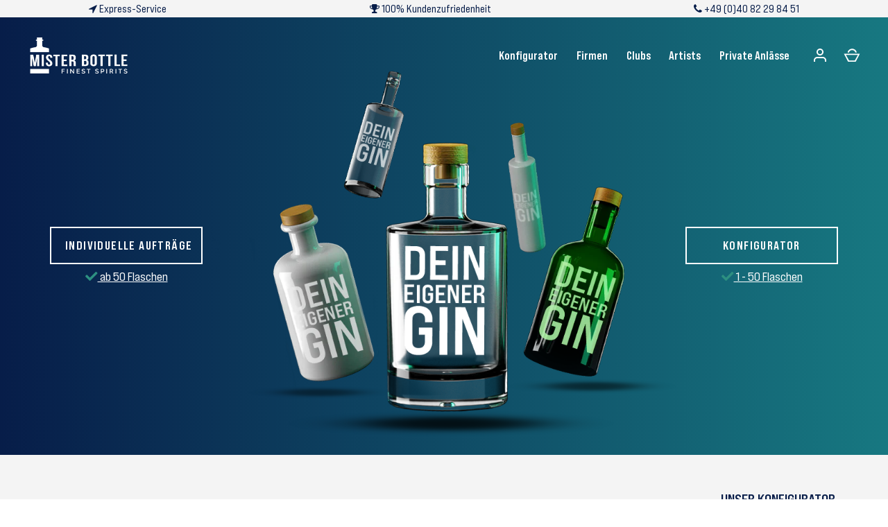

--- FILE ---
content_type: text/css
request_url: https://mister-bottle.de/cdn/shop/t/13/assets/blicksolutions.css?v=157569929965413615851638341081
body_size: 828
content:
#admin-bar-iframe{display:none}body{color:#082348}#main{width:100%;padding:0}.container-wide{width:100%;padding:0;margin:0;max-width:100%}.container-narrow{max-width:1200px;margin-left:auto;margin-right:auto}a:hover{color:#2d9081}.pageheader__contents.pageheader__contents--inline.pageheader__contents--inline--visible.pageheader__contents--inline--left-logo .header-left .tier-1{text-align:right}.pageheader__contents.pageheader__contents--inline.pageheader__contents--inline--visible.pageheader__contents--inline--left-logo .header-items,.pageheader__contents.pageheader__contents--inline--visible.pageheader__contents--inline--left-logo .header-items{flex-basis:0!important}.bs-button{width:175px;padding:12px 20px;margin:6px 12px;font-size:.875rem}.bs-button:hover{background-color:#fff;color:#082348}.footer-payment{filter:grayscale(1)}@media (max-width: 880px){.bs-button-blue{background-color:#082348}.bs-button-green{background-color:#2d9081}}.verlauf{background:#082348;background:linear-gradient(90deg,#082348,#2d9081)}.bs-buttons-wrapper{width:75%;display:flex;justify-content:space-between}@media (max-width: 640px){.bs-buttons-wrapper{flex-wrap:wrap;justify-content:center}}.bs-background-image{max-width:250px;width:80%}html{font-size:20px;margin-left:0}body{font-family:Bebas Neue Pro;font-weight:400}button,input[type=submit],.button,.pageheader__contents.pageheader__contents--inline .site-control__inline-links,.meta,.theme-product-reviews-full .spr-review-header-byline{font-family:Bebas Neue Pro Semi Bold;font-weight:600}h1,.h1,h2,.h2,h3,.h3,.theme-product-reviews-full .spr-header-title,h4,.h4,.theme-product-reviews-full .spr-form-title,h5,.h5,h6,.h6,.feature-link,#main-menu .rte a,#main-menu .general-form a,#main-menu #customer_sidebar a,#main-menu .order-table a,#main-menu #address_tables a,.theme-product-reviews-full .spr-summary-actions-newreview,.rte .feature-link,.general-form .feature-link,#customer_sidebar .feature-link,.order-table .feature-link,#address_tables .feature-link,.rte .theme-product-reviews-full .spr-summary-actions-newreview,.theme-product-reviews-full .rte .spr-summary-actions-newreview,.general-form .theme-product-reviews-full .spr-summary-actions-newreview,.theme-product-reviews-full .general-form .spr-summary-actions-newreview,#customer_sidebar .theme-product-reviews-full .spr-summary-actions-newreview,.theme-product-reviews-full #customer_sidebar .spr-summary-actions-newreview,.order-table .theme-product-reviews-full .spr-summary-actions-newreview,.theme-product-reviews-full .order-table .spr-summary-actions-newreview,#address_tables .theme-product-reviews-full .spr-summary-actions-newreview,.theme-product-reviews-full #address_tables .spr-summary-actions-newreview,.footer-column-heading,label,.label,.product-form legend{font-family:Bebas Neue Pro Expanded Bold;font-weight:700}.header-items{flex:none}@font-face{font-family:Bebas Neue Pro;font-weight:400;src:url(https://cdn.shopify.com/s/files/1/0538/4804/7798/files/BebasNeuePro-ExpandedRegular_1.ttf?v=1618334296) format("truetype")}@font-face{font-family:Bebas Neue Pro Semi Bold;font-weight:600;src:url(https://cdn.shopify.com/s/files/1/0538/4804/7798/files/BebasNeuePro-SemiExpBold_1.ttf?v=1618334309) format("truetype")}@font-face{font-family:Bebas Neue Pro Expanded Bold;font-weight:700;src:url(https://cdn.shopify.com/s/files/1/0538/4804/7798/files/BebasNeuePro-ExpandedBold_1.ttf?v=1618334282) format("truetype")}.mister-bottle-contact-wrapper,.mister-bottle-product-meta-wrapper{text-align:center;box-shadow:0 0 10px #0000001a;border:1px solid rgba(0,0,0,.3);border-radius:4px;padding:1rem;min-width:240px}.mister-bottle-contact-heading{color:#071d49}.mister-bottle-contact-wrapper .text-center{text-align:center}.mister-bottle-contact-wrapper .action_bottom{display:flex;justify-content:center}.mister-bottle-contact-row{border-top:1px solid rgba(0,0,0,.1);border-bottom:1px solid rgba(0,0,0,.1);padding:2rem;display:flex;justify-content:space-between;color:#177881;margin-bottom:1rem;margin-top:1rem}.mister-bottle-contact-row .contact-row-item{font-size:1rem;display:flex;justify-content:start;align-items:center}.mister-bottle-contact-row .contact-row-item-text{margin-left:.5rem;white-space:nowrap;font-weight:700}.mister-bottle-contact-remark{display:flex;justify-content:center;color:#177881;font-weight:700}.mister-bottle-contact-remark ul{margin-top:0;padding-left:0}@media (max-width: 640px){.mister-bottle-contact-row{justify-content:center;flex-wrap:wrap;padding:1rem 0}.mister-bottle-contact-row .contact-row-item{display:flex;justify-content:center;width:100%}.mister-bottle-contact-row .contact-row-item:first-child{margin-bottom:1rem}}#shopify-section-1618394171bb2f61d6,#shopify-section-162019946419c8db09{margin-bottom:0}#shopify-section-1618394171bb2f61d6{margin-top:0}.cursor-pointer,#codeLink{cursor:pointer}.labelCode{display:inline;width:auto;background:#2d9081;color:#fff;margin-left:8px;margin-right:8px;padding:0 4px;font-weight:500;letter-spacing:1px}#labelCode{padding:4px 8px}.payment-icons-wrapper{margin:1rem 0 0;padding-top:.25rem;border-top:1px solid #cdd2db;width:100%}.shipping-info{margin-top:1em;padding-left:15px;position:relative}.shipping-info.available{color:green}.shipping-info.unavailable{color:gray}.shipping-info.available:after{background-color:green}.shipping-info.unavailable:after{background-color:gray}.shipping-info:after{border-radius:50%;content:"";display:block;height:9px;left:0;position:absolute;top:7px;width:9px}div#shopify-section-footer .footer-payment{filter:unset}div#shopify-section-footer .nav.footer-columns__column{text-align:center}.UspsWrapper .innerUspsWrapper{max-width:1250px}.UspsWrapper .bs-usp-img{max-height:60px;margin-right:5px}.UspsWrapper .usp .text-block{max-width:200px;padding-left:5px}.UspsWrapper .heading-wrapper{margin:0;font-size:20px}.UspsWrapper .content-wrapper{font-size:14px}html{overflow-x:hidden}@media screen and (max-width: 767px){div#shopify-section-product-template .container,div#shopify-section-product-konfigurator-template .container{padding:0}div#shopify-section-product-template .mister-bottle-product-meta-wrapper,div#shopify-section-product-konfigurator-template .mister-bottle-product-meta-wrapper{padding:15px}div#shopify-section-usp-bar .UspsWrapper .bs-usp-img{min-height:80px}}
/*# sourceMappingURL=/cdn/shop/t/13/assets/blicksolutions.css.map?v=157569929965413615851638341081 */


--- FILE ---
content_type: text/css; charset=UTF-8
request_url: https://konfigurator-app-n6exm.ondigitalocean.app/styles.css
body_size: 685
content:
/* body {
  min-height: 101vh;
} */

html {
  margin-left: calc(100vw - 100%);
  margin-right: 0;
}

/* .modal-dialog {
  max-width: 1600px;
} */

#inputCode {
  text-transform: uppercase;
  width: 6.5rem;
}

.card {
  max-width: 1000px;
}

img {
  max-width: 100%;
}

.form-select option {
  font-size: 1.2rem;
  /* padding: 20px; */
}

.form-label {
  margin-bottom: 0;
}

#gin-canvas {
  width: 100%;
  height: 100%;
  /* height: 300px;
  min-height: 300px; */
  /* height: 100%; */
}

.canvas-wrapper {
  position: relative;
  background: white;
  width: 100%;
  min-height: 100px;
  max-height: 600px;
  max-width: 1000px;
  /* width: 50%; */
}

.hide {
  display: none;
}

.color-icon {
  width: 40px;
  height: 40px;
  padding: 0.375rem;
  /* display: flex;
  justify-content: center;
  align-items: center; */
}

.color-icon-inner {
  width: 26px;
  height: 26px;
  background-color: #333;
}

.btn-updown {
  border-radius: 2px;
  border: 1px solid transparent;
  background: transparent;
  font-size: 10px;
  padding: 0px;
}

.btn-updown:hover {
  border: 1px solid lightgray;
}

/* -------------------------------------------------------------------------- */
/* Dropdown for Background selection */
/* -------------------------------------------------------------------------- */
.dropdown-menu {
  padding: 0;
}

.itemWithImage {
  display: flex;
  justify-content: space-between;
  height: 100%;
  align-items: center;
  width: 250px;
  font-size: 1.2rem;
  margin-right: 10px;
  margin-bottom: 10px;
}

.itemWithImage:hover {
  background: rgba(0, 0, 0, 0.05);
}

.frame {
  border: 1px solid rgba(0, 0, 0, 0.2);
  width: 202px;
  height: 98px;
}

#flowers,
#flower_circle,
#wedding,
#japanese,
#modern {
  width: 100%;
  height: 48px;
  background-position: right center;
  background-repeat: no-repeat; /* Do not repeat the image */
  background-size: 100px; /* Resize the background image to cover the entire container */
  position: relative;
}

#flowers {
  background-image: url('./img/flowers.png');
}

#flower_circle {
  background-image: url('./img/flower_circle.png');
}

#modern {
  background-image: url('./img/modern.png');
}

#wedding {
  background-image: url('./img/wedding.png');
}

#japanese {
  background-image: url('./img/japanese.png');
}

@media screen and (max-width: 550px) {
  .flex-layout {
    justify-content: space-evenly !important;
  }
}


--- FILE ---
content_type: application/javascript; charset=UTF-8
request_url: https://konfigurator-app-n6exm.ondigitalocean.app/scripts/image-controls.js
body_size: 1327
content:
const transparencyToOpacity = transparency => {
  return (100 - transparency) / 100.0;
};

const changeImgShadow = () => {
  const obj = canvas.getActiveObject();
  if (obj) {
    if (document.getElementById('imgShowShadow').checked) {
      let shadowOpacity = transparencyToOpacity(
        document.getElementById('imgShadowTransparency').value
      );

      let shadowColor = calcShadowColor(
        document.getElementById('imgShadowColor').style.background,
        shadowOpacity
      );

      let shadowDistanceX = document.getElementById('imgShadowDistanceX').value;
      let shadowDistanceY = document.getElementById('imgShadowDistanceY').value;
      let shadowBlur = document.getElementById('imgShadowBlur').value;

      let myShadow = null;
      if (shadowColor !== null) {
        myShadow = `${shadowColor} ${shadowDistanceX}px ${shadowDistanceY}px ${shadowBlur}px`;
      }
      obj.set({
        shadow: myShadow,
      });
    } else {
      obj.set({
        shadow: null,
      });
    }
  }
  canvas.requestRenderAll();
};

const changeImgShadowDistanceX = caller => {
  updateNumericalValue(caller);
  changeImgShadow();
};

const changeImgShadowDistanceY = caller => {
  updateNumericalValue(caller);
  changeImgShadow();
};

const changeImgShadowBlur = caller => {
  updateNumericalValue(caller);
  changeImgShadow();
};

const changeImgShadowTransparency = caller => {
  updateNumericalValue(caller);
  changeImgShadow();
};

const calcShadowColor = (color, opacity) => {
  return new fabric.Color(color).setAlpha(opacity).toRgba();
};

const adjustObjectSizeAndPos = (image, border = 0) => {
  let zoomFactor = 1;

  // if the image is bigger than the transformed viewport, rescale it
  if (
    image.width * canvas.viewportTransform[0] > canvas.width - border ||
    image.height * canvas.viewportTransform[0] > canvas.height - border
  ) {
    zoomFactor = getImgScale(image, border) / canvas.viewportTransform[0];
    image.scale(zoomFactor);
  }
  image.setCoords();

  canvas.viewportCenterObject(image);
};

// function scaleAndPositionImage() {
//   setCanvasZoom();

//   var canvasAspect = canvasWidth / canvasHeight;
//   var imgAspect = bgImage.width / bgImage.height;
//   var left, top, scaleFactor;

//   if (canvasAspect >= imgAspect) {
//     var scaleFactor = canvasWidth / bgImage.width;
//     left = 0;
//     top = -(bgImage.height * scaleFactor - canvasHeight) / 2;
//   } else {
//     var scaleFactor = canvasHeight / bgImage.height;
//     top = 0;
//     left = -(bgImage.width * scaleFactor - canvasWidth) / 2;
//   }

//   canvas.setBackgroundImage(bgImage, canvas.renderAll.bind(canvas), {
//     top: top,
//     left: left,
//     originX: 'left',
//     originY: 'top',
//     scaleX: scaleFactor,
//     scaleY: scaleFactor,
//   });
//   canvas.renderAll();
// }

const fullSizeScaleFactor = image => {
  let canvasAspect = canvas.width / canvas.height;
  let imgAspect = image.width / image.height;
  var left, top, scaleFactor;

  if (canvasAspect >= imgAspect) {
    scaleFactor = canvasWidth / image.width;
    // left = 0;
    // top = -(image.height * scaleFactor - canvas.height) / 2;
  } else {
    scaleFactor = canvasHeight / image.height;
    // top = 0;
    // left = -(image.width * scaleFactor - canvas.width) / 2;
  }
  return scaleFactor;
};

const showLegalImage = legalImageName => {
  fabric.Image.fromURL(
    `${server_url}/img/${legalImageName}`,
    function (image) {
      adjustObjectSizeAndPos(image);
      image.bgName = legalImageName;
      canvas.add(image);
      canvas.setActiveObject(canvas.item(canvas.getObjects().length - 1));
      let legalImage = canvas.getActiveObject();

      canvas.bringToFront(legalImage);
      lockObject(legalImage, false);
    },
    { crossOrigin: 'anonymous' }
  );
};

const setOwnBackground = image => {
  if (ownBackground) {
    canvas.remove(canvas._objects[1]);
  } else {
    canvas.remove(canvas._objects[0]);
    addBackground('white.jpg', false);
    showLegalImage('MB-Etikett_Vorlage.png');
    ownBackground = true;
  }
  let scaleFactor = fullSizeScaleFactor(image);
  image.scale(scaleFactor);
  image.setCoords();
  canvas.viewportCenterObject(image);
  canvas.add(image);
  canvas.setActiveObject(canvas.item(canvas.getObjects().length - 1));
  // canvas.sendToBack(canvas.getActiveObject());
  // canvas.bringForward(canvas.getActiveObject());
  canvas.moveTo(canvas.getActiveObject(), 1);
};

// Add Image
document.getElementById('inputFile').onchange = async function handleImage(e) {
  if (backgroundTemp) {
    await hideOverlay();
  }
  let border = 20;
  var reader = new FileReader();
  reader.onload = function (event) {
    var imgObj = new Image();
    imgObj.src = event.target.result;
    imgObj.onload = function () {
      const image = new fabric.Image(imgObj);

      adjustObjectSizeAndPos(image, border);
      canvas.add(image);

      // Select newly created object
      canvas.setActiveObject(canvas.item(canvas.getObjects().length - 1));

      canvas.getActiveObject().sendBackwards();
    };
  };
  reader.readAsDataURL(e.target.files[0]);
  e.target.value = null;

  $('#myModalBody').animate({ scrollTop: 300 }, 'slow');
};

const getImgScale = (img, border = 0) => {
  // const parentElem = document.getElementById('gin-canvas');
  var scale = Math.min(
    // parentElem.width / img.width,
    // parentElem.height / img.height
    (canvas.width - border) / img.width,
    (canvas.height - border) / img.height
  );
  return scale;
};

const changeImgTransparency = () => {
  const obj = canvas.getActiveObject();
  let imgOpacity = transparencyToOpacity(
    document.getElementById('imgTransparency').value
  );

  obj.set({
    opacity: imgOpacity,
  });
  canvas.requestRenderAll();
};


--- FILE ---
content_type: application/javascript; charset=UTF-8
request_url: https://konfigurator-app-n6exm.ondigitalocean.app/scripts/fabric.js
body_size: 204646
content:
/* build: `node build.js modules=ALL exclude=gestures,accessors requirejs minifier=uglifyjs` */
/*! Fabric.js Copyright 2008-2015, Printio (Juriy Zaytsev, Maxim Chernyak) */

var fabric = fabric || { version: '4.3.1' };
if (typeof exports !== 'undefined') {
  exports.fabric = fabric;
}
/* _AMD_START_ */
else if (typeof define === 'function' && define.amd) {
  define([], function() { return fabric; });
}
/* _AMD_END_ */
if (typeof document !== 'undefined' && typeof window !== 'undefined') {
  if (document instanceof (typeof HTMLDocument !== 'undefined' ? HTMLDocument : Document)) {
    fabric.document = document;
  }
  else {
    fabric.document = document.implementation.createHTMLDocument('');
  }
  fabric.window = window;
}
else {
  // assume we're running under node.js when document/window are not present
  var jsdom = require('jsdom');
  var virtualWindow = new jsdom.JSDOM(
    decodeURIComponent('%3C!DOCTYPE%20html%3E%3Chtml%3E%3Chead%3E%3C%2Fhead%3E%3Cbody%3E%3C%2Fbody%3E%3C%2Fhtml%3E'),
    {
      features: {
        FetchExternalResources: ['img']
      },
      resources: 'usable'
    }).window;
  fabric.document = virtualWindow.document;
  fabric.jsdomImplForWrapper = require('jsdom/lib/jsdom/living/generated/utils').implForWrapper;
  fabric.nodeCanvas = require('jsdom/lib/jsdom/utils').Canvas;
  fabric.window = virtualWindow;
  DOMParser = fabric.window.DOMParser;
}

/**
 * True when in environment that supports touch events
 * @type boolean
 */
fabric.isTouchSupported = 'ontouchstart' in fabric.window || 'ontouchstart' in fabric.document ||
  (fabric.window && fabric.window.navigator && fabric.window.navigator.maxTouchPoints > 0);

/**
 * True when in environment that's probably Node.js
 * @type boolean
 */
fabric.isLikelyNode = typeof Buffer !== 'undefined' &&
                      typeof window === 'undefined';

/* _FROM_SVG_START_ */
/**
 * Attributes parsed from all SVG elements
 * @type array
 */
fabric.SHARED_ATTRIBUTES = [
  'display',
  'transform',
  'fill', 'fill-opacity', 'fill-rule',
  'opacity',
  'stroke', 'stroke-dasharray', 'stroke-linecap', 'stroke-dashoffset',
  'stroke-linejoin', 'stroke-miterlimit',
  'stroke-opacity', 'stroke-width',
  'id', 'paint-order', 'vector-effect',
  'instantiated_by_use', 'clip-path',
];
/* _FROM_SVG_END_ */

/**
 * Pixel per Inch as a default value set to 96. Can be changed for more realistic conversion.
 */
fabric.DPI = 96;
fabric.reNum = '(?:[-+]?(?:\\d+|\\d*\\.\\d+)(?:[eE][-+]?\\d+)?)';
fabric.commaWsp = '(?:\\s+,?\\s*|,\\s*)';
fabric.rePathCommand = /([-+]?((\d+\.\d+)|((\d+)|(\.\d+)))(?:[eE][-+]?\d+)?)/ig;
fabric.reNonWord = /[ \n\.,;!\?\-]/;
fabric.fontPaths = { };
fabric.iMatrix = [1, 0, 0, 1, 0, 0];
fabric.svgNS = 'http://www.w3.org/2000/svg';

/**
 * Pixel limit for cache canvases. 1Mpx , 4Mpx should be fine.
 * @since 1.7.14
 * @type Number
 * @default
 */
fabric.perfLimitSizeTotal = 2097152;

/**
 * Pixel limit for cache canvases width or height. IE fixes the maximum at 5000
 * @since 1.7.14
 * @type Number
 * @default
 */
fabric.maxCacheSideLimit = 4096;

/**
 * Lowest pixel limit for cache canvases, set at 256PX
 * @since 1.7.14
 * @type Number
 * @default
 */
fabric.minCacheSideLimit = 256;

/**
 * Cache Object for widths of chars in text rendering.
 */
fabric.charWidthsCache = { };

/**
 * if webgl is enabled and available, textureSize will determine the size
 * of the canvas backend
 * @since 2.0.0
 * @type Number
 * @default
 */
fabric.textureSize = 2048;

/**
 * When 'true', style information is not retained when copy/pasting text, making
 * pasted text use destination style.
 * Defaults to 'false'.
 * @type Boolean
 * @default
 */
fabric.disableStyleCopyPaste = false;

/**
 * Enable webgl for filtering picture is available
 * A filtering backend will be initialized, this will both take memory and
 * time since a default 2048x2048 canvas will be created for the gl context
 * @since 2.0.0
 * @type Boolean
 * @default
 */
fabric.enableGLFiltering = true;

/**
 * Device Pixel Ratio
 * @see https://developer.apple.com/library/safari/documentation/AudioVideo/Conceptual/HTML-canvas-guide/SettingUptheCanvas/SettingUptheCanvas.html
 */
fabric.devicePixelRatio = fabric.window.devicePixelRatio ||
                          fabric.window.webkitDevicePixelRatio ||
                          fabric.window.mozDevicePixelRatio ||
                          1;
/**
 * Browser-specific constant to adjust CanvasRenderingContext2D.shadowBlur value,
 * which is unitless and not rendered equally across browsers.
 *
 * Values that work quite well (as of October 2017) are:
 * - Chrome: 1.5
 * - Edge: 1.75
 * - Firefox: 0.9
 * - Safari: 0.95
 *
 * @since 2.0.0
 * @type Number
 * @default 1
 */
fabric.browserShadowBlurConstant = 1;

/**
 * This object contains the result of arc to bezier conversion for faster retrieving if the same arc needs to be converted again.
 * It was an internal variable, is accessible since version 2.3.4
 */
fabric.arcToSegmentsCache = { };

/**
 * This object keeps the results of the boundsOfCurve calculation mapped by the joined arguments necessary to calculate it.
 * It does speed up calculation, if you parse and add always the same paths, but in case of heavy usage of freedrawing
 * you do not get any speed benefit and you get a big object in memory.
 * The object was a private variable before, while now is appended to the lib so that you have access to it and you
 * can eventually clear it.
 * It was an internal variable, is accessible since version 2.3.4
 */
fabric.boundsOfCurveCache = { };

/**
 * If disabled boundsOfCurveCache is not used. For apps that make heavy usage of pencil drawing probably disabling it is better
 * @default true
 */
fabric.cachesBoundsOfCurve = true;

/**
 * Skip performance testing of setupGLContext and force the use of putImageData that seems to be the one that works best on
 * Chrome + old hardware. if your users are experiencing empty images after filtering you may try to force this to true
 * this has to be set before instantiating the filtering backend ( before filtering the first image )
 * @type Boolean
 * @default false
 */
fabric.forceGLPutImageData = false;

fabric.initFilterBackend = function() {
  if (fabric.enableGLFiltering && fabric.isWebglSupported && fabric.isWebglSupported(fabric.textureSize)) {
    console.log('max texture size: ' + fabric.maxTextureSize);
    return (new fabric.WebglFilterBackend({ tileSize: fabric.textureSize }));
  }
  else if (fabric.Canvas2dFilterBackend) {
    return (new fabric.Canvas2dFilterBackend());
  }
};


if (typeof document !== 'undefined' && typeof window !== 'undefined') {
  // ensure globality even if entire library were function wrapped (as in Meteor.js packaging system)
  window.fabric = fabric;
}


(function() {

  /**
   * @private
   * @param {String} eventName
   * @param {Function} handler
   */
  function _removeEventListener(eventName, handler) {
    if (!this.__eventListeners[eventName]) {
      return;
    }
    var eventListener = this.__eventListeners[eventName];
    if (handler) {
      eventListener[eventListener.indexOf(handler)] = false;
    }
    else {
      fabric.util.array.fill(eventListener, false);
    }
  }

  /**
   * Observes specified event
   * @memberOf fabric.Observable
   * @alias on
   * @param {String|Object} eventName Event name (eg. 'after:render') or object with key/value pairs (eg. {'after:render': handler, 'selection:cleared': handler})
   * @param {Function} handler Function that receives a notification when an event of the specified type occurs
   * @return {Self} thisArg
   * @chainable
   */
  function on(eventName, handler) {
    if (!this.__eventListeners) {
      this.__eventListeners = { };
    }
    // one object with key/value pairs was passed
    if (arguments.length === 1) {
      for (var prop in eventName) {
        this.on(prop, eventName[prop]);
      }
    }
    else {
      if (!this.__eventListeners[eventName]) {
        this.__eventListeners[eventName] = [];
      }
      this.__eventListeners[eventName].push(handler);
    }
    return this;
  }

  /**
   * Stops event observing for a particular event handler. Calling this method
   * without arguments removes all handlers for all events
   * @memberOf fabric.Observable
   * @alias off
   * @param {String|Object} eventName Event name (eg. 'after:render') or object with key/value pairs (eg. {'after:render': handler, 'selection:cleared': handler})
   * @param {Function} handler Function to be deleted from EventListeners
   * @return {Self} thisArg
   * @chainable
   */
  function off(eventName, handler) {
    if (!this.__eventListeners) {
      return this;
    }

    // remove all key/value pairs (event name -> event handler)
    if (arguments.length === 0) {
      for (eventName in this.__eventListeners) {
        _removeEventListener.call(this, eventName);
      }
    }
    // one object with key/value pairs was passed
    else if (arguments.length === 1 && typeof arguments[0] === 'object') {
      for (var prop in eventName) {
        _removeEventListener.call(this, prop, eventName[prop]);
      }
    }
    else {
      _removeEventListener.call(this, eventName, handler);
    }
    return this;
  }

  /**
   * Fires event with an optional options object
   * @memberOf fabric.Observable
   * @param {String} eventName Event name to fire
   * @param {Object} [options] Options object
   * @return {Self} thisArg
   * @chainable
   */
  function fire(eventName, options) {
    if (!this.__eventListeners) {
      return this;
    }

    var listenersForEvent = this.__eventListeners[eventName];
    if (!listenersForEvent) {
      return this;
    }

    for (var i = 0, len = listenersForEvent.length; i < len; i++) {
      listenersForEvent[i] && listenersForEvent[i].call(this, options || { });
    }
    this.__eventListeners[eventName] = listenersForEvent.filter(function(value) {
      return value !== false;
    });
    return this;
  }

  /**
   * @namespace fabric.Observable
   * @tutorial {@link http://fabricjs.com/fabric-intro-part-2#events}
   * @see {@link http://fabricjs.com/events|Events demo}
   */
  fabric.Observable = {
    fire: fire,
    on: on,
    off: off,
  };
})();


/**
 * @namespace fabric.Collection
 */
fabric.Collection = {

  _objects: [],

  /**
   * Adds objects to collection, Canvas or Group, then renders canvas
   * (if `renderOnAddRemove` is not `false`).
   * in case of Group no changes to bounding box are made.
   * Objects should be instances of (or inherit from) fabric.Object
   * Use of this function is highly discouraged for groups.
   * you can add a bunch of objects with the add method but then you NEED
   * to run a addWithUpdate call for the Group class or position/bbox will be wrong.
   * @param {...fabric.Object} object Zero or more fabric instances
   * @return {Self} thisArg
   * @chainable
   */
  add: function () {
    this._objects.push.apply(this._objects, arguments);
    if (this._onObjectAdded) {
      for (var i = 0, length = arguments.length; i < length; i++) {
        this._onObjectAdded(arguments[i]);
      }
    }
    this.renderOnAddRemove && this.requestRenderAll();
    return this;
  },

  /**
   * Inserts an object into collection at specified index, then renders canvas (if `renderOnAddRemove` is not `false`)
   * An object should be an instance of (or inherit from) fabric.Object
   * Use of this function is highly discouraged for groups.
   * you can add a bunch of objects with the insertAt method but then you NEED
   * to run a addWithUpdate call for the Group class or position/bbox will be wrong.
   * @param {Object} object Object to insert
   * @param {Number} index Index to insert object at
   * @param {Boolean} nonSplicing When `true`, no splicing (shifting) of objects occurs
   * @return {Self} thisArg
   * @chainable
   */
  insertAt: function (object, index, nonSplicing) {
    var objects = this._objects;
    if (nonSplicing) {
      objects[index] = object;
    }
    else {
      objects.splice(index, 0, object);
    }
    this._onObjectAdded && this._onObjectAdded(object);
    this.renderOnAddRemove && this.requestRenderAll();
    return this;
  },

  /**
   * Removes objects from a collection, then renders canvas (if `renderOnAddRemove` is not `false`)
   * @param {...fabric.Object} object Zero or more fabric instances
   * @return {Self} thisArg
   * @chainable
   */
  remove: function() {
    var objects = this._objects,
        index, somethingRemoved = false;

    for (var i = 0, length = arguments.length; i < length; i++) {
      index = objects.indexOf(arguments[i]);

      // only call onObjectRemoved if an object was actually removed
      if (index !== -1) {
        somethingRemoved = true;
        objects.splice(index, 1);
        this._onObjectRemoved && this._onObjectRemoved(arguments[i]);
      }
    }

    this.renderOnAddRemove && somethingRemoved && this.requestRenderAll();
    return this;
  },

  /**
   * Executes given function for each object in this group
   * @param {Function} callback
   *                   Callback invoked with current object as first argument,
   *                   index - as second and an array of all objects - as third.
   *                   Callback is invoked in a context of Global Object (e.g. `window`)
   *                   when no `context` argument is given
   *
   * @param {Object} context Context (aka thisObject)
   * @return {Self} thisArg
   * @chainable
   */
  forEachObject: function(callback, context) {
    var objects = this.getObjects();
    for (var i = 0, len = objects.length; i < len; i++) {
      callback.call(context, objects[i], i, objects);
    }
    return this;
  },

  /**
   * Returns an array of children objects of this instance
   * Type parameter introduced in 1.3.10
   * since 2.3.5 this method return always a COPY of the array;
   * @param {String} [type] When specified, only objects of this type are returned
   * @return {Array}
   */
  getObjects: function(type) {
    if (typeof type === 'undefined') {
      return this._objects.concat();
    }
    return this._objects.filter(function(o) {
      return o.type === type;
    });
  },

  /**
   * Returns object at specified index
   * @param {Number} index
   * @return {Self} thisArg
   */
  item: function (index) {
    return this._objects[index];
  },

  /**
   * Returns true if collection contains no objects
   * @return {Boolean} true if collection is empty
   */
  isEmpty: function () {
    return this._objects.length === 0;
  },

  /**
   * Returns a size of a collection (i.e: length of an array containing its objects)
   * @return {Number} Collection size
   */
  size: function() {
    return this._objects.length;
  },

  /**
   * Returns true if collection contains an object
   * @param {Object} object Object to check against
   * @return {Boolean} `true` if collection contains an object
   */
  contains: function(object) {
    return this._objects.indexOf(object) > -1;
  },

  /**
   * Returns number representation of a collection complexity
   * @return {Number} complexity
   */
  complexity: function () {
    return this._objects.reduce(function (memo, current) {
      memo += current.complexity ? current.complexity() : 0;
      return memo;
    }, 0);
  }
};


/**
 * @namespace fabric.CommonMethods
 */
fabric.CommonMethods = {

  /**
   * Sets object's properties from options
   * @param {Object} [options] Options object
   */
  _setOptions: function(options) {
    for (var prop in options) {
      this.set(prop, options[prop]);
    }
  },

  /**
   * @private
   * @param {Object} [filler] Options object
   * @param {String} [property] property to set the Gradient to
   */
  _initGradient: function(filler, property) {
    if (filler && filler.colorStops && !(filler instanceof fabric.Gradient)) {
      this.set(property, new fabric.Gradient(filler));
    }
  },

  /**
   * @private
   * @param {Object} [filler] Options object
   * @param {String} [property] property to set the Pattern to
   * @param {Function} [callback] callback to invoke after pattern load
   */
  _initPattern: function(filler, property, callback) {
    if (filler && filler.source && !(filler instanceof fabric.Pattern)) {
      this.set(property, new fabric.Pattern(filler, callback));
    }
    else {
      callback && callback();
    }
  },

  /**
   * @private
   */
  _setObject: function(obj) {
    for (var prop in obj) {
      this._set(prop, obj[prop]);
    }
  },

  /**
   * Sets property to a given value. When changing position/dimension -related properties (left, top, scale, angle, etc.) `set` does not update position of object's borders/controls. If you need to update those, call `setCoords()`.
   * @param {String|Object} key Property name or object (if object, iterate over the object properties)
   * @param {Object|Function} value Property value (if function, the value is passed into it and its return value is used as a new one)
   * @return {fabric.Object} thisArg
   * @chainable
   */
  set: function(key, value) {
    if (typeof key === 'object') {
      this._setObject(key);
    }
    else {
      this._set(key, value);
    }
    return this;
  },

  _set: function(key, value) {
    this[key] = value;
  },

  /**
   * Toggles specified property from `true` to `false` or from `false` to `true`
   * @param {String} property Property to toggle
   * @return {fabric.Object} thisArg
   * @chainable
   */
  toggle: function(property) {
    var value = this.get(property);
    if (typeof value === 'boolean') {
      this.set(property, !value);
    }
    return this;
  },

  /**
   * Basic getter
   * @param {String} property Property name
   * @return {*} value of a property
   */
  get: function(property) {
    return this[property];
  }
};


(function(global) {

  var sqrt = Math.sqrt,
      atan2 = Math.atan2,
      pow = Math.pow,
      PiBy180 = Math.PI / 180,
      PiBy2 = Math.PI / 2;

  /**
   * @namespace fabric.util
   */
  fabric.util = {

    /**
     * Calculate the cos of an angle, avoiding returning floats for known results
     * @static
     * @memberOf fabric.util
     * @param {Number} angle the angle in radians or in degree
     * @return {Number}
     */
    cos: function(angle) {
      if (angle === 0) { return 1; }
      if (angle < 0) {
        // cos(a) = cos(-a)
        angle = -angle;
      }
      var angleSlice = angle / PiBy2;
      switch (angleSlice) {
        case 1: case 3: return 0;
        case 2: return -1;
      }
      return Math.cos(angle);
    },

    /**
     * Calculate the sin of an angle, avoiding returning floats for known results
     * @static
     * @memberOf fabric.util
     * @param {Number} angle the angle in radians or in degree
     * @return {Number}
     */
    sin: function(angle) {
      if (angle === 0) { return 0; }
      var angleSlice = angle / PiBy2, sign = 1;
      if (angle < 0) {
        // sin(-a) = -sin(a)
        sign = -1;
      }
      switch (angleSlice) {
        case 1: return sign;
        case 2: return 0;
        case 3: return -sign;
      }
      return Math.sin(angle);
    },

    /**
     * Removes value from an array.
     * Presence of value (and its position in an array) is determined via `Array.prototype.indexOf`
     * @static
     * @memberOf fabric.util
     * @param {Array} array
     * @param {*} value
     * @return {Array} original array
     */
    removeFromArray: function(array, value) {
      var idx = array.indexOf(value);
      if (idx !== -1) {
        array.splice(idx, 1);
      }
      return array;
    },

    /**
     * Returns random number between 2 specified ones.
     * @static
     * @memberOf fabric.util
     * @param {Number} min lower limit
     * @param {Number} max upper limit
     * @return {Number} random value (between min and max)
     */
    getRandomInt: function(min, max) {
      return Math.floor(Math.random() * (max - min + 1)) + min;
    },

    /**
     * Transforms degrees to radians.
     * @static
     * @memberOf fabric.util
     * @param {Number} degrees value in degrees
     * @return {Number} value in radians
     */
    degreesToRadians: function(degrees) {
      return degrees * PiBy180;
    },

    /**
     * Transforms radians to degrees.
     * @static
     * @memberOf fabric.util
     * @param {Number} radians value in radians
     * @return {Number} value in degrees
     */
    radiansToDegrees: function(radians) {
      return radians / PiBy180;
    },

    /**
     * Rotates `point` around `origin` with `radians`
     * @static
     * @memberOf fabric.util
     * @param {fabric.Point} point The point to rotate
     * @param {fabric.Point} origin The origin of the rotation
     * @param {Number} radians The radians of the angle for the rotation
     * @return {fabric.Point} The new rotated point
     */
    rotatePoint: function(point, origin, radians) {
      point.subtractEquals(origin);
      var v = fabric.util.rotateVector(point, radians);
      return new fabric.Point(v.x, v.y).addEquals(origin);
    },

    /**
     * Rotates `vector` with `radians`
     * @static
     * @memberOf fabric.util
     * @param {Object} vector The vector to rotate (x and y)
     * @param {Number} radians The radians of the angle for the rotation
     * @return {Object} The new rotated point
     */
    rotateVector: function(vector, radians) {
      var sin = fabric.util.sin(radians),
          cos = fabric.util.cos(radians),
          rx = vector.x * cos - vector.y * sin,
          ry = vector.x * sin + vector.y * cos;
      return {
        x: rx,
        y: ry
      };
    },

    /**
     * Apply transform t to point p
     * @static
     * @memberOf fabric.util
     * @param  {fabric.Point} p The point to transform
     * @param  {Array} t The transform
     * @param  {Boolean} [ignoreOffset] Indicates that the offset should not be applied
     * @return {fabric.Point} The transformed point
     */
    transformPoint: function(p, t, ignoreOffset) {
      if (ignoreOffset) {
        return new fabric.Point(
          t[0] * p.x + t[2] * p.y,
          t[1] * p.x + t[3] * p.y
        );
      }
      return new fabric.Point(
        t[0] * p.x + t[2] * p.y + t[4],
        t[1] * p.x + t[3] * p.y + t[5]
      );
    },

    /**
     * Returns coordinates of points's bounding rectangle (left, top, width, height)
     * @param {Array} points 4 points array
     * @param {Array} [transform] an array of 6 numbers representing a 2x3 transform matrix
     * @return {Object} Object with left, top, width, height properties
     */
    makeBoundingBoxFromPoints: function(points, transform) {
      if (transform) {
        for (var i = 0; i < points.length; i++) {
          points[i] = fabric.util.transformPoint(points[i], transform);
        }
      }
      var xPoints = [points[0].x, points[1].x, points[2].x, points[3].x],
          minX = fabric.util.array.min(xPoints),
          maxX = fabric.util.array.max(xPoints),
          width = maxX - minX,
          yPoints = [points[0].y, points[1].y, points[2].y, points[3].y],
          minY = fabric.util.array.min(yPoints),
          maxY = fabric.util.array.max(yPoints),
          height = maxY - minY;

      return {
        left: minX,
        top: minY,
        width: width,
        height: height
      };
    },

    /**
     * Invert transformation t
     * @static
     * @memberOf fabric.util
     * @param {Array} t The transform
     * @return {Array} The inverted transform
     */
    invertTransform: function(t) {
      var a = 1 / (t[0] * t[3] - t[1] * t[2]),
          r = [a * t[3], -a * t[1], -a * t[2], a * t[0]],
          o = fabric.util.transformPoint({ x: t[4], y: t[5] }, r, true);
      r[4] = -o.x;
      r[5] = -o.y;
      return r;
    },

    /**
     * A wrapper around Number#toFixed, which contrary to native method returns number, not string.
     * @static
     * @memberOf fabric.util
     * @param {Number|String} number number to operate on
     * @param {Number} fractionDigits number of fraction digits to "leave"
     * @return {Number}
     */
    toFixed: function(number, fractionDigits) {
      return parseFloat(Number(number).toFixed(fractionDigits));
    },

    /**
     * Converts from attribute value to pixel value if applicable.
     * Returns converted pixels or original value not converted.
     * @param {Number|String} value number to operate on
     * @param {Number} fontSize
     * @return {Number|String}
     */
    parseUnit: function(value, fontSize) {
      var unit = /\D{0,2}$/.exec(value),
          number = parseFloat(value);
      if (!fontSize) {
        fontSize = fabric.Text.DEFAULT_SVG_FONT_SIZE;
      }
      switch (unit[0]) {
        case 'mm':
          return number * fabric.DPI / 25.4;

        case 'cm':
          return number * fabric.DPI / 2.54;

        case 'in':
          return number * fabric.DPI;

        case 'pt':
          return number * fabric.DPI / 72; // or * 4 / 3

        case 'pc':
          return number * fabric.DPI / 72 * 12; // or * 16

        case 'em':
          return number * fontSize;

        default:
          return number;
      }
    },

    /**
     * Function which always returns `false`.
     * @static
     * @memberOf fabric.util
     * @return {Boolean}
     */
    falseFunction: function() {
      return false;
    },

    /**
     * Returns klass "Class" object of given namespace
     * @memberOf fabric.util
     * @param {String} type Type of object (eg. 'circle')
     * @param {String} namespace Namespace to get klass "Class" object from
     * @return {Object} klass "Class"
     */
    getKlass: function(type, namespace) {
      // capitalize first letter only
      type = fabric.util.string.camelize(type.charAt(0).toUpperCase() + type.slice(1));
      return fabric.util.resolveNamespace(namespace)[type];
    },

    /**
     * Returns array of attributes for given svg that fabric parses
     * @memberOf fabric.util
     * @param {String} type Type of svg element (eg. 'circle')
     * @return {Array} string names of supported attributes
     */
    getSvgAttributes: function(type) {
      var attributes = [
        'instantiated_by_use',
        'style',
        'id',
        'class'
      ];
      switch (type) {
        case 'linearGradient':
          attributes = attributes.concat(['x1', 'y1', 'x2', 'y2', 'gradientUnits', 'gradientTransform']);
          break;
        case 'radialGradient':
          attributes = attributes.concat(['gradientUnits', 'gradientTransform', 'cx', 'cy', 'r', 'fx', 'fy', 'fr']);
          break;
        case 'stop':
          attributes = attributes.concat(['offset', 'stop-color', 'stop-opacity']);
          break;
      }
      return attributes;
    },

    /**
     * Returns object of given namespace
     * @memberOf fabric.util
     * @param {String} namespace Namespace string e.g. 'fabric.Image.filter' or 'fabric'
     * @return {Object} Object for given namespace (default fabric)
     */
    resolveNamespace: function(namespace) {
      if (!namespace) {
        return fabric;
      }

      var parts = namespace.split('.'),
          len = parts.length, i,
          obj = global || fabric.window;

      for (i = 0; i < len; ++i) {
        obj = obj[parts[i]];
      }

      return obj;
    },

    /**
     * Loads image element from given url and passes it to a callback
     * @memberOf fabric.util
     * @param {String} url URL representing an image
     * @param {Function} callback Callback; invoked with loaded image
     * @param {*} [context] Context to invoke callback in
     * @param {Object} [crossOrigin] crossOrigin value to set image element to
     */
    loadImage: function(url, callback, context, crossOrigin) {
      if (!url) {
        callback && callback.call(context, url);
        return;
      }

      var img = fabric.util.createImage();

      /** @ignore */
      var onLoadCallback = function () {
        callback && callback.call(context, img, false);
        img = img.onload = img.onerror = null;
      };

      img.onload = onLoadCallback;
      /** @ignore */
      img.onerror = function() {
        fabric.log('Error loading ' + img.src);
        callback && callback.call(context, null, true);
        img = img.onload = img.onerror = null;
      };

      // data-urls appear to be buggy with crossOrigin
      // https://github.com/kangax/fabric.js/commit/d0abb90f1cd5c5ef9d2a94d3fb21a22330da3e0a#commitcomment-4513767
      // see https://code.google.com/p/chromium/issues/detail?id=315152
      //     https://bugzilla.mozilla.org/show_bug.cgi?id=935069
      // crossOrigin null is the same as not set.
      if (url.indexOf('data') !== 0 &&
        crossOrigin !== undefined &&
        crossOrigin !== null) {
        img.crossOrigin = crossOrigin;
      }

      // IE10 / IE11-Fix: SVG contents from data: URI
      // will only be available if the IMG is present
      // in the DOM (and visible)
      if (url.substring(0,14) === 'data:image/svg') {
        img.onload = null;
        fabric.util.loadImageInDom(img, onLoadCallback);
      }

      img.src = url;
    },

    /**
     * Attaches SVG image with data: URL to the dom
     * @memberOf fabric.util
     * @param {Object} img Image object with data:image/svg src
     * @param {Function} callback Callback; invoked with loaded image
     * @return {Object} DOM element (div containing the SVG image)
     */
    loadImageInDom: function(img, onLoadCallback) {
      var div = fabric.document.createElement('div');
      div.style.width = div.style.height = '1px';
      div.style.left = div.style.top = '-100%';
      div.style.position = 'absolute';
      div.appendChild(img);
      fabric.document.querySelector('body').appendChild(div);
      /**
       * Wrap in function to:
       *   1. Call existing callback
       *   2. Cleanup DOM
       */
      img.onload = function () {
        onLoadCallback();
        div.parentNode.removeChild(div);
        div = null;
      };
    },

    /**
     * Creates corresponding fabric instances from their object representations
     * @static
     * @memberOf fabric.util
     * @param {Array} objects Objects to enliven
     * @param {Function} callback Callback to invoke when all objects are created
     * @param {String} namespace Namespace to get klass "Class" object from
     * @param {Function} reviver Method for further parsing of object elements,
     * called after each fabric object created.
     */
    enlivenObjects: function(objects, callback, namespace, reviver) {
      objects = objects || [];

      var enlivenedObjects = [],
          numLoadedObjects = 0,
          numTotalObjects = objects.length;

      function onLoaded() {
        if (++numLoadedObjects === numTotalObjects) {
          callback && callback(enlivenedObjects.filter(function(obj) {
            // filter out undefined objects (objects that gave error)
            return obj;
          }));
        }
      }

      if (!numTotalObjects) {
        callback && callback(enlivenedObjects);
        return;
      }

      objects.forEach(function (o, index) {
        // if sparse array
        if (!o || !o.type) {
          onLoaded();
          return;
        }
        var klass = fabric.util.getKlass(o.type, namespace);
        klass.fromObject(o, function (obj, error) {
          error || (enlivenedObjects[index] = obj);
          reviver && reviver(o, obj, error);
          onLoaded();
        });
      });
    },

    /**
     * Create and wait for loading of patterns
     * @static
     * @memberOf fabric.util
     * @param {Array} patterns Objects to enliven
     * @param {Function} callback Callback to invoke when all objects are created
     * called after each fabric object created.
     */
    enlivenPatterns: function(patterns, callback) {
      patterns = patterns || [];

      function onLoaded() {
        if (++numLoadedPatterns === numPatterns) {
          callback && callback(enlivenedPatterns);
        }
      }

      var enlivenedPatterns = [],
          numLoadedPatterns = 0,
          numPatterns = patterns.length;

      if (!numPatterns) {
        callback && callback(enlivenedPatterns);
        return;
      }

      patterns.forEach(function (p, index) {
        if (p && p.source) {
          new fabric.Pattern(p, function(pattern) {
            enlivenedPatterns[index] = pattern;
            onLoaded();
          });
        }
        else {
          enlivenedPatterns[index] = p;
          onLoaded();
        }
      });
    },

    /**
     * Groups SVG elements (usually those retrieved from SVG document)
     * @static
     * @memberOf fabric.util
     * @param {Array} elements SVG elements to group
     * @param {Object} [options] Options object
     * @param {String} path Value to set sourcePath to
     * @return {fabric.Object|fabric.Group}
     */
    groupSVGElements: function(elements, options, path) {
      var object;
      if (elements && elements.length === 1) {
        return elements[0];
      }
      if (options) {
        if (options.width && options.height) {
          options.centerPoint = {
            x: options.width / 2,
            y: options.height / 2
          };
        }
        else {
          delete options.width;
          delete options.height;
        }
      }
      object = new fabric.Group(elements, options);
      if (typeof path !== 'undefined') {
        object.sourcePath = path;
      }
      return object;
    },

    /**
     * Populates an object with properties of another object
     * @static
     * @memberOf fabric.util
     * @param {Object} source Source object
     * @param {Object} destination Destination object
     * @return {Array} properties Properties names to include
     */
    populateWithProperties: function(source, destination, properties) {
      if (properties && Object.prototype.toString.call(properties) === '[object Array]') {
        for (var i = 0, len = properties.length; i < len; i++) {
          if (properties[i] in source) {
            destination[properties[i]] = source[properties[i]];
          }
        }
      }
    },

    /**
     * Draws a dashed line between two points
     *
     * This method is used to draw dashed line around selection area.
     * See <a href="http://stackoverflow.com/questions/4576724/dotted-stroke-in-canvas">dotted stroke in canvas</a>
     *
     * @param {CanvasRenderingContext2D} ctx context
     * @param {Number} x  start x coordinate
     * @param {Number} y start y coordinate
     * @param {Number} x2 end x coordinate
     * @param {Number} y2 end y coordinate
     * @param {Array} da dash array pattern
     */
    drawDashedLine: function(ctx, x, y, x2, y2, da) {
      var dx = x2 - x,
          dy = y2 - y,
          len = sqrt(dx * dx + dy * dy),
          rot = atan2(dy, dx),
          dc = da.length,
          di = 0,
          draw = true;

      ctx.save();
      ctx.translate(x, y);
      ctx.moveTo(0, 0);
      ctx.rotate(rot);

      x = 0;
      while (len > x) {
        x += da[di++ % dc];
        if (x > len) {
          x = len;
        }
        ctx[draw ? 'lineTo' : 'moveTo'](x, 0);
        draw = !draw;
      }

      ctx.restore();
    },

    /**
     * Creates canvas element
     * @static
     * @memberOf fabric.util
     * @return {CanvasElement} initialized canvas element
     */
    createCanvasElement: function() {
      return fabric.document.createElement('canvas');
    },

    /**
     * Creates a canvas element that is a copy of another and is also painted
     * @param {CanvasElement} canvas to copy size and content of
     * @static
     * @memberOf fabric.util
     * @return {CanvasElement} initialized canvas element
     */
    copyCanvasElement: function(canvas) {
      var newCanvas = fabric.util.createCanvasElement();
      newCanvas.width = canvas.width;
      newCanvas.height = canvas.height;
      newCanvas.getContext('2d').drawImage(canvas, 0, 0);
      return newCanvas;
    },

    /**
     * since 2.6.0 moved from canvas instance to utility.
     * @param {CanvasElement} canvasEl to copy size and content of
     * @param {String} format 'jpeg' or 'png', in some browsers 'webp' is ok too
     * @param {Number} quality <= 1 and > 0
     * @static
     * @memberOf fabric.util
     * @return {String} data url
     */
    toDataURL: function(canvasEl, format, quality) {
      return canvasEl.toDataURL('image/' + format, quality);
    },

    /**
     * Creates image element (works on client and node)
     * @static
     * @memberOf fabric.util
     * @return {HTMLImageElement} HTML image element
     */
    createImage: function() {
      return fabric.document.createElement('img');
    },

    /**
     * Multiply matrix A by matrix B to nest transformations
     * @static
     * @memberOf fabric.util
     * @param  {Array} a First transformMatrix
     * @param  {Array} b Second transformMatrix
     * @param  {Boolean} is2x2 flag to multiply matrices as 2x2 matrices
     * @return {Array} The product of the two transform matrices
     */
    multiplyTransformMatrices: function(a, b, is2x2) {
      // Matrix multiply a * b
      return [
        a[0] * b[0] + a[2] * b[1],
        a[1] * b[0] + a[3] * b[1],
        a[0] * b[2] + a[2] * b[3],
        a[1] * b[2] + a[3] * b[3],
        is2x2 ? 0 : a[0] * b[4] + a[2] * b[5] + a[4],
        is2x2 ? 0 : a[1] * b[4] + a[3] * b[5] + a[5]
      ];
    },

    /**
     * Decomposes standard 2x3 matrix into transform components
     * @static
     * @memberOf fabric.util
     * @param  {Array} a transformMatrix
     * @return {Object} Components of transform
     */
    qrDecompose: function(a) {
      var angle = atan2(a[1], a[0]),
          denom = pow(a[0], 2) + pow(a[1], 2),
          scaleX = sqrt(denom),
          scaleY = (a[0] * a[3] - a[2] * a[1]) / scaleX,
          skewX = atan2(a[0] * a[2] + a[1] * a [3], denom);
      return {
        angle: angle / PiBy180,
        scaleX: scaleX,
        scaleY: scaleY,
        skewX: skewX / PiBy180,
        skewY: 0,
        translateX: a[4],
        translateY: a[5]
      };
    },

    /**
     * Returns a transform matrix starting from an object of the same kind of
     * the one returned from qrDecompose, useful also if you want to calculate some
     * transformations from an object that is not enlived yet
     * @static
     * @memberOf fabric.util
     * @param  {Object} options
     * @param  {Number} [options.angle] angle in degrees
     * @return {Number[]} transform matrix
     */
    calcRotateMatrix: function(options) {
      if (!options.angle) {
        return fabric.iMatrix.concat();
      }
      var theta = fabric.util.degreesToRadians(options.angle),
          cos = fabric.util.cos(theta),
          sin = fabric.util.sin(theta);
      return [cos, sin, -sin, cos, 0, 0];
    },

    /**
     * Returns a transform matrix starting from an object of the same kind of
     * the one returned from qrDecompose, useful also if you want to calculate some
     * transformations from an object that is not enlived yet.
     * is called DimensionsTransformMatrix because those properties are the one that influence
     * the size of the resulting box of the object.
     * @static
     * @memberOf fabric.util
     * @param  {Object} options
     * @param  {Number} [options.scaleX]
     * @param  {Number} [options.scaleY]
     * @param  {Boolean} [options.flipX]
     * @param  {Boolean} [options.flipY]
     * @param  {Number} [options.skewX]
     * @param  {Number} [options.skewX]
     * @return {Number[]} transform matrix
     */
    calcDimensionsMatrix: function(options) {
      var scaleX = typeof options.scaleX === 'undefined' ? 1 : options.scaleX,
          scaleY = typeof options.scaleY === 'undefined' ? 1 : options.scaleY,
          scaleMatrix = [
            options.flipX ? -scaleX : scaleX,
            0,
            0,
            options.flipY ? -scaleY : scaleY,
            0,
            0],
          multiply = fabric.util.multiplyTransformMatrices,
          degreesToRadians = fabric.util.degreesToRadians;
      if (options.skewX) {
        scaleMatrix = multiply(
          scaleMatrix,
          [1, 0, Math.tan(degreesToRadians(options.skewX)), 1],
          true);
      }
      if (options.skewY) {
        scaleMatrix = multiply(
          scaleMatrix,
          [1, Math.tan(degreesToRadians(options.skewY)), 0, 1],
          true);
      }
      return scaleMatrix;
    },

    /**
     * Returns a transform matrix starting from an object of the same kind of
     * the one returned from qrDecompose, useful also if you want to calculate some
     * transformations from an object that is not enlived yet
     * @static
     * @memberOf fabric.util
     * @param  {Object} options
     * @param  {Number} [options.angle]
     * @param  {Number} [options.scaleX]
     * @param  {Number} [options.scaleY]
     * @param  {Boolean} [options.flipX]
     * @param  {Boolean} [options.flipY]
     * @param  {Number} [options.skewX]
     * @param  {Number} [options.skewX]
     * @param  {Number} [options.translateX]
     * @param  {Number} [options.translateY]
     * @return {Number[]} transform matrix
     */
    composeMatrix: function(options) {
      var matrix = [1, 0, 0, 1, options.translateX || 0, options.translateY || 0],
          multiply = fabric.util.multiplyTransformMatrices;
      if (options.angle) {
        matrix = multiply(matrix, fabric.util.calcRotateMatrix(options));
      }
      if (options.scaleX !== 1 || options.scaleY !== 1 ||
          options.skewX || options.skewY || options.flipX || options.flipY) {
        matrix = multiply(matrix, fabric.util.calcDimensionsMatrix(options));
      }
      return matrix;
    },

    /**
     * reset an object transform state to neutral. Top and left are not accounted for
     * @static
     * @memberOf fabric.util
     * @param  {fabric.Object} target object to transform
     */
    resetObjectTransform: function (target) {
      target.scaleX = 1;
      target.scaleY = 1;
      target.skewX = 0;
      target.skewY = 0;
      target.flipX = false;
      target.flipY = false;
      target.rotate(0);
    },

    /**
     * Extract Object transform values
     * @static
     * @memberOf fabric.util
     * @param  {fabric.Object} target object to read from
     * @return {Object} Components of transform
     */
    saveObjectTransform: function (target) {
      return {
        scaleX: target.scaleX,
        scaleY: target.scaleY,
        skewX: target.skewX,
        skewY: target.skewY,
        angle: target.angle,
        left: target.left,
        flipX: target.flipX,
        flipY: target.flipY,
        top: target.top
      };
    },

    /**
     * Returns true if context has transparent pixel
     * at specified location (taking tolerance into account)
     * @param {CanvasRenderingContext2D} ctx context
     * @param {Number} x x coordinate
     * @param {Number} y y coordinate
     * @param {Number} tolerance Tolerance
     */
    isTransparent: function(ctx, x, y, tolerance) {

      // If tolerance is > 0 adjust start coords to take into account.
      // If moves off Canvas fix to 0
      if (tolerance > 0) {
        if (x > tolerance) {
          x -= tolerance;
        }
        else {
          x = 0;
        }
        if (y > tolerance) {
          y -= tolerance;
        }
        else {
          y = 0;
        }
      }

      var _isTransparent = true, i, temp,
          imageData = ctx.getImageData(x, y, (tolerance * 2) || 1, (tolerance * 2) || 1),
          l = imageData.data.length;

      // Split image data - for tolerance > 1, pixelDataSize = 4;
      for (i = 3; i < l; i += 4) {
        temp = imageData.data[i];
        _isTransparent = temp <= 0;
        if (_isTransparent === false) {
          break; // Stop if colour found
        }
      }

      imageData = null;

      return _isTransparent;
    },

    /**
     * Parse preserveAspectRatio attribute from element
     * @param {string} attribute to be parsed
     * @return {Object} an object containing align and meetOrSlice attribute
     */
    parsePreserveAspectRatioAttribute: function(attribute) {
      var meetOrSlice = 'meet', alignX = 'Mid', alignY = 'Mid',
          aspectRatioAttrs = attribute.split(' '), align;

      if (aspectRatioAttrs && aspectRatioAttrs.length) {
        meetOrSlice = aspectRatioAttrs.pop();
        if (meetOrSlice !== 'meet' && meetOrSlice !== 'slice') {
          align = meetOrSlice;
          meetOrSlice = 'meet';
        }
        else if (aspectRatioAttrs.length) {
          align = aspectRatioAttrs.pop();
        }
      }
      //divide align in alignX and alignY
      alignX = align !== 'none' ? align.slice(1, 4) : 'none';
      alignY = align !== 'none' ? align.slice(5, 8) : 'none';
      return {
        meetOrSlice: meetOrSlice,
        alignX: alignX,
        alignY: alignY
      };
    },

    /**
     * Clear char widths cache for the given font family or all the cache if no
     * fontFamily is specified.
     * Use it if you know you are loading fonts in a lazy way and you are not waiting
     * for custom fonts to load properly when adding text objects to the canvas.
     * If a text object is added when its own font is not loaded yet, you will get wrong
     * measurement and so wrong bounding boxes.
     * After the font cache is cleared, either change the textObject text content or call
     * initDimensions() to trigger a recalculation
     * @memberOf fabric.util
     * @param {String} [fontFamily] font family to clear
     */
    clearFabricFontCache: function(fontFamily) {
      fontFamily = (fontFamily || '').toLowerCase();
      if (!fontFamily) {
        fabric.charWidthsCache = { };
      }
      else if (fabric.charWidthsCache[fontFamily]) {
        delete fabric.charWidthsCache[fontFamily];
      }
    },

    /**
     * Given current aspect ratio, determines the max width and height that can
     * respect the total allowed area for the cache.
     * @memberOf fabric.util
     * @param {Number} ar aspect ratio
     * @param {Number} maximumArea Maximum area you want to achieve
     * @return {Object.x} Limited dimensions by X
     * @return {Object.y} Limited dimensions by Y
     */
    limitDimsByArea: function(ar, maximumArea) {
      var roughWidth = Math.sqrt(maximumArea * ar),
          perfLimitSizeY = Math.floor(maximumArea / roughWidth);
      return { x: Math.floor(roughWidth), y: perfLimitSizeY };
    },

    capValue: function(min, value, max) {
      return Math.max(min, Math.min(value, max));
    },

    /**
     * Finds the scale for the object source to fit inside the object destination,
     * keeping aspect ratio intact.
     * respect the total allowed area for the cache.
     * @memberOf fabric.util
     * @param {Object | fabric.Object} source
     * @param {Number} source.height natural unscaled height of the object
     * @param {Number} source.width natural unscaled width of the object
     * @param {Object | fabric.Object} destination
     * @param {Number} destination.height natural unscaled height of the object
     * @param {Number} destination.width natural unscaled width of the object
     * @return {Number} scale factor to apply to source to fit into destination
     */
    findScaleToFit: function(source, destination) {
      return Math.min(destination.width / source.width, destination.height / source.height);
    },

    /**
     * Finds the scale for the object source to cover entirely the object destination,
     * keeping aspect ratio intact.
     * respect the total allowed area for the cache.
     * @memberOf fabric.util
     * @param {Object | fabric.Object} source
     * @param {Number} source.height natural unscaled height of the object
     * @param {Number} source.width natural unscaled width of the object
     * @param {Object | fabric.Object} destination
     * @param {Number} destination.height natural unscaled height of the object
     * @param {Number} destination.width natural unscaled width of the object
     * @return {Number} scale factor to apply to source to cover destination
     */
    findScaleToCover: function(source, destination) {
      return Math.max(destination.width / source.width, destination.height / source.height);
    },

    /**
     * given an array of 6 number returns something like `"matrix(...numbers)"`
     * @memberOf fabric.util
     * @param {Array} transform an array with 6 numbers
     * @return {String} transform matrix for svg
     * @return {Object.y} Limited dimensions by Y
     */
    matrixToSVG: function(transform) {
      return 'matrix(' + transform.map(function(value) {
        return fabric.util.toFixed(value, fabric.Object.NUM_FRACTION_DIGITS);
      }).join(' ') + ')';
    },

    /**
     * given an object and a transform, apply the inverse transform to the object,
     * this is equivalent to remove from that object that transformation, so that
     * added in a space with the removed transform, the object will be the same as before.
     * Removing from an object a transform that scale by 2 is like scaling it by 1/2.
     * Removing from an object a transfrom that rotate by 30deg is like rotating by 30deg
     * in the opposite direction.
     * This util is used to add objects inside transformed groups or nested groups.
     * @memberOf fabric.util
     * @param {fabric.Object} object the object you want to transform
     * @param {Array} transform the destination transform
     */
    removeTransformFromObject: function(object, transform) {
      var inverted = fabric.util.invertTransform(transform),
          finalTransform = fabric.util.multiplyTransformMatrices(inverted, object.calcOwnMatrix());
      fabric.util.applyTransformToObject(object, finalTransform);
    },

    /**
     * given an object and a transform, apply the transform to the object.
     * this is equivalent to change the space where the object is drawn.
     * Adding to an object a transform that scale by 2 is like scaling it by 2.
     * This is used when removing an object from an active selection for example.
     * @memberOf fabric.util
     * @param {fabric.Object} object the object you want to transform
     * @param {Array} transform the destination transform
     */
    addTransformToObject: function(object, transform) {
      fabric.util.applyTransformToObject(
        object,
        fabric.util.multiplyTransformMatrices(transform, object.calcOwnMatrix())
      );
    },

    /**
     * discard an object transform state and apply the one from the matrix.
     * @memberOf fabric.util
     * @param {fabric.Object} object the object you want to transform
     * @param {Array} transform the destination transform
     */
    applyTransformToObject: function(object, transform) {
      var options = fabric.util.qrDecompose(transform),
          center = new fabric.Point(options.translateX, options.translateY);
      object.flipX = false;
      object.flipY = false;
      object.set('scaleX', options.scaleX);
      object.set('scaleY', options.scaleY);
      object.skewX = options.skewX;
      object.skewY = options.skewY;
      object.angle = options.angle;
      object.setPositionByOrigin(center, 'center', 'center');
    },

    /**
     * given a width and height, return the size of the bounding box
     * that can contains the box with width/height with applied transform
     * described in options.
     * Use to calculate the boxes around objects for controls.
     * @memberOf fabric.util
     * @param {Number} width
     * @param {Number} height
     * @param {Object} options
     * @param {Number} options.scaleX
     * @param {Number} options.scaleY
     * @param {Number} options.skewX
     * @param {Number} options.skewY
     * @return {Object.x} width of containing
     * @return {Object.y} height of containing
     */
    sizeAfterTransform: function(width, height, options) {
      var dimX = width / 2, dimY = height / 2,
          points = [
            {
              x: -dimX,
              y: -dimY
            },
            {
              x: dimX,
              y: -dimY
            },
            {
              x: -dimX,
              y: dimY
            },
            {
              x: dimX,
              y: dimY
            }],
          transformMatrix = fabric.util.calcDimensionsMatrix(options),
          bbox = fabric.util.makeBoundingBoxFromPoints(points, transformMatrix);
      return {
        x: bbox.width,
        y: bbox.height,
      };
    }
  };
})(typeof exports !== 'undefined' ? exports : this);


(function() {
  var _join = Array.prototype.join,
      commandLengths = {
        m: 2,
        l: 2,
        h: 1,
        v: 1,
        c: 6,
        s: 4,
        q: 4,
        t: 2,
        a: 7
      },
      repeatedCommands = {
        m: 'l',
        M: 'L'
      };
  function segmentToBezier(th2, th3, cosTh, sinTh, rx, ry, cx1, cy1, mT, fromX, fromY) {
    var costh2 = fabric.util.cos(th2),
        sinth2 = fabric.util.sin(th2),
        costh3 = fabric.util.cos(th3),
        sinth3 = fabric.util.sin(th3),
        toX = cosTh * rx * costh3 - sinTh * ry * sinth3 + cx1,
        toY = sinTh * rx * costh3 + cosTh * ry * sinth3 + cy1,
        cp1X = fromX + mT * ( -cosTh * rx * sinth2 - sinTh * ry * costh2),
        cp1Y = fromY + mT * ( -sinTh * rx * sinth2 + cosTh * ry * costh2),
        cp2X = toX + mT * ( cosTh * rx * sinth3 + sinTh * ry * costh3),
        cp2Y = toY + mT * ( sinTh * rx * sinth3 - cosTh * ry * costh3);

    return ['C',
      cp1X, cp1Y,
      cp2X, cp2Y,
      toX, toY
    ];
  }

  /* Adapted from http://dxr.mozilla.org/mozilla-central/source/content/svg/content/src/nsSVGPathDataParser.cpp
   * by Andrea Bogazzi code is under MPL. if you don't have a copy of the license you can take it here
   * http://mozilla.org/MPL/2.0/
   */
  function arcToSegments(toX, toY, rx, ry, large, sweep, rotateX) {
    var PI = Math.PI, th = rotateX * PI / 180,
        sinTh = fabric.util.sin(th),
        cosTh = fabric.util.cos(th),
        fromX = 0, fromY = 0;

    rx = Math.abs(rx);
    ry = Math.abs(ry);

    var px = -cosTh * toX * 0.5 - sinTh * toY * 0.5,
        py = -cosTh * toY * 0.5 + sinTh * toX * 0.5,
        rx2 = rx * rx, ry2 = ry * ry, py2 = py * py, px2 = px * px,
        pl = rx2 * ry2 - rx2 * py2 - ry2 * px2,
        root = 0;

    if (pl < 0) {
      var s = Math.sqrt(1 - pl / (rx2 * ry2));
      rx *= s;
      ry *= s;
    }
    else {
      root = (large === sweep ? -1.0 : 1.0) *
              Math.sqrt( pl / (rx2 * py2 + ry2 * px2));
    }

    var cx = root * rx * py / ry,
        cy = -root * ry * px / rx,
        cx1 = cosTh * cx - sinTh * cy + toX * 0.5,
        cy1 = sinTh * cx + cosTh * cy + toY * 0.5,
        mTheta = calcVectorAngle(1, 0, (px - cx) / rx, (py - cy) / ry),
        dtheta = calcVectorAngle((px - cx) / rx, (py - cy) / ry, (-px - cx) / rx, (-py - cy) / ry);

    if (sweep === 0 && dtheta > 0) {
      dtheta -= 2 * PI;
    }
    else if (sweep === 1 && dtheta < 0) {
      dtheta += 2 * PI;
    }

    // Convert into cubic bezier segments <= 90deg
    var segments = Math.ceil(Math.abs(dtheta / PI * 2)),
        result = [], mDelta = dtheta / segments,
        mT = 8 / 3 * Math.sin(mDelta / 4) * Math.sin(mDelta / 4) / Math.sin(mDelta / 2),
        th3 = mTheta + mDelta;

    for (var i = 0; i < segments; i++) {
      result[i] = segmentToBezier(mTheta, th3, cosTh, sinTh, rx, ry, cx1, cy1, mT, fromX, fromY);
      fromX = result[i][5];
      fromY = result[i][6];
      mTheta = th3;
      th3 += mDelta;
    }
    return result;
  }

  /*
   * Private
   */
  function calcVectorAngle(ux, uy, vx, vy) {
    var ta = Math.atan2(uy, ux),
        tb = Math.atan2(vy, vx);
    if (tb >= ta) {
      return tb - ta;
    }
    else {
      return 2 * Math.PI - (ta - tb);
    }
  }

  /**
   * Calculate bounding box of a beziercurve
   * @param {Number} x0 starting point
   * @param {Number} y0
   * @param {Number} x1 first control point
   * @param {Number} y1
   * @param {Number} x2 secondo control point
   * @param {Number} y2
   * @param {Number} x3 end of bezier
   * @param {Number} y3
   */
  // taken from http://jsbin.com/ivomiq/56/edit  no credits available for that.
  // TODO: can we normalize this with the starting points set at 0 and then translated the bbox?
  function getBoundsOfCurve(x0, y0, x1, y1, x2, y2, x3, y3) {
    var argsString;
    if (fabric.cachesBoundsOfCurve) {
      argsString = _join.call(arguments);
      if (fabric.boundsOfCurveCache[argsString]) {
        return fabric.boundsOfCurveCache[argsString];
      }
    }

    var sqrt = Math.sqrt,
        min = Math.min, max = Math.max,
        abs = Math.abs, tvalues = [],
        bounds = [[], []],
        a, b, c, t, t1, t2, b2ac, sqrtb2ac;

    b = 6 * x0 - 12 * x1 + 6 * x2;
    a = -3 * x0 + 9 * x1 - 9 * x2 + 3 * x3;
    c = 3 * x1 - 3 * x0;

    for (var i = 0; i < 2; ++i) {
      if (i > 0) {
        b = 6 * y0 - 12 * y1 + 6 * y2;
        a = -3 * y0 + 9 * y1 - 9 * y2 + 3 * y3;
        c = 3 * y1 - 3 * y0;
      }

      if (abs(a) < 1e-12) {
        if (abs(b) < 1e-12) {
          continue;
        }
        t = -c / b;
        if (0 < t && t < 1) {
          tvalues.push(t);
        }
        continue;
      }
      b2ac = b * b - 4 * c * a;
      if (b2ac < 0) {
        continue;
      }
      sqrtb2ac = sqrt(b2ac);
      t1 = (-b + sqrtb2ac) / (2 * a);
      if (0 < t1 && t1 < 1) {
        tvalues.push(t1);
      }
      t2 = (-b - sqrtb2ac) / (2 * a);
      if (0 < t2 && t2 < 1) {
        tvalues.push(t2);
      }
    }

    var x, y, j = tvalues.length, jlen = j, mt;
    while (j--) {
      t = tvalues[j];
      mt = 1 - t;
      x = (mt * mt * mt * x0) + (3 * mt * mt * t * x1) + (3 * mt * t * t * x2) + (t * t * t * x3);
      bounds[0][j] = x;

      y = (mt * mt * mt * y0) + (3 * mt * mt * t * y1) + (3 * mt * t * t * y2) + (t * t * t * y3);
      bounds[1][j] = y;
    }

    bounds[0][jlen] = x0;
    bounds[1][jlen] = y0;
    bounds[0][jlen + 1] = x3;
    bounds[1][jlen + 1] = y3;
    var result = [
      {
        x: min.apply(null, bounds[0]),
        y: min.apply(null, bounds[1])
      },
      {
        x: max.apply(null, bounds[0]),
        y: max.apply(null, bounds[1])
      }
    ];
    if (fabric.cachesBoundsOfCurve) {
      fabric.boundsOfCurveCache[argsString] = result;
    }
    return result;
  }

  /**
   * Converts arc to a bunch of bezier curves
   * @param {Number} fx starting point x
   * @param {Number} fy starting point y
   * @param {Array} coords Arc command
   */
  function fromArcToBeziers(fx, fy, coords) {
    var rx = coords[1],
        ry = coords[2],
        rot = coords[3],
        large = coords[4],
        sweep = coords[5],
        tx = coords[6],
        ty = coords[7],
        segsNorm = arcToSegments(tx - fx, ty - fy, rx, ry, large, sweep, rot);

    for (var i = 0, len = segsNorm.length; i < len; i++) {
      segsNorm[i][1] += fx;
      segsNorm[i][2] += fy;
      segsNorm[i][3] += fx;
      segsNorm[i][4] += fy;
      segsNorm[i][5] += fx;
      segsNorm[i][6] += fy;
    }
    return segsNorm;
  };

  /**
   * This function take a parsed SVG path and make it simpler for fabricJS logic.
   * simplification consist of: only UPPERCASE absolute commands ( relative converted to absolute )
   * S converted in C, T converted in Q, A converted in C.
   * @param {Array} path the array of commands of a parsed svg path for fabric.Path
   * @return {Array} the simplified array of commands of a parsed svg path for fabric.Path
   */
  function makePathSimpler(path) {
    // x and y represent the last point of the path. the previous command point.
    // we add them to each relative command to make it an absolute comment.
    // we also swap the v V h H with L, because are easier to transform.
    var x = 0, y = 0, len = path.length,
        // x1 and y1 represent the last point of the subpath. the subpath is started with
        // m or M command. When a z or Z command is drawn, x and y need to be resetted to
        // the last x1 and y1.
        x1 = 0, y1 = 0, current, i, converted,
        // previous will host the letter of the previous command, to handle S and T.
        // controlX and controlY will host the previous reflected control point
        destinationPath = [], previous, controlX, controlY;
    for (i = 0; i < len; ++i) {
      converted = false;
      current = path[i].slice(0);
      switch (current[0]) { // first letter
        case 'l': // lineto, relative
          current[0] = 'L';
          current[1] += x;
          current[2] += y;
          // falls through
        case 'L':
          x = current[1];
          y = current[2];
          break;
        case 'h': // horizontal lineto, relative
          current[1] += x;
          // falls through
        case 'H':
          current[0] = 'L';
          current[2] = y;
          x = current[1];
          break;
        case 'v': // vertical lineto, relative
          current[1] += y;
          // falls through
        case 'V':
          current[0] = 'L';
          y = current[1];
          current[1] = x;
          current[2] = y;
          break;
        case 'm': // moveTo, relative
          current[0] = 'M';
          current[1] += x;
          current[2] += y;
          // falls through
        case 'M':
          x = current[1];
          y = current[2];
          x1 = current[1];
          y1 = current[2];
          break;
        case 'c': // bezierCurveTo, relative
          current[0] = 'C';
          current[1] += x;
          current[2] += y;
          current[3] += x;
          current[4] += y;
          current[5] += x;
          current[6] += y;
          // falls through
        case 'C':
          controlX = current[3];
          controlY = current[4];
          x = current[5];
          y = current[6];
          break;
        case 's': // shorthand cubic bezierCurveTo, relative
          current[0] = 'S';
          current[1] += x;
          current[2] += y;
          current[3] += x;
          current[4] += y;
          // falls through
        case 'S':
          // would be sScC but since we are swapping sSc for C, we check just that.
          if (previous === 'C') {
            // calculate reflection of previous control points
            controlX = 2 * x - controlX;
            controlY = 2 * y - controlY;
          }
          else {
            // If there is no previous command or if the previous command was not a C, c, S, or s,
            // the control point is coincident with the current point
            controlX = x;
            controlY = y;
          }
          x = current[3];
          y = current[4];
          current[0] = 'C';
          current[5] = current[3];
          current[6] = current[4];
          current[3] = current[1];
          current[4] = current[2];
          current[1] = controlX;
          current[2] = controlY;
          // current[3] and current[4] are NOW the second control point.
          // we keep it for the next reflection.
          controlX = current[3];
          controlY = current[4];
          break;
        case 'q': // quadraticCurveTo, relative
          current[0] = 'Q';
          current[1] += x;
          current[2] += y;
          current[3] += x;
          current[4] += y;
          // falls through
        case 'Q':
          controlX = current[1];
          controlY = current[2];
          x = current[3];
          y = current[4];
          break;
        case 't': // shorthand quadraticCurveTo, relative
          current[0] = 'T';
          current[1] += x;
          current[2] += y;
          // falls through
        case 'T':
          if (previous === 'Q') {
            // calculate reflection of previous control point
            controlX = 2 * x - controlX;
            controlY = 2 * y - controlY;
          }
          else {
            // If there is no previous command or if the previous command was not a Q, q, T or t,
            // assume the control point is coincident with the current point
            controlX = x;
            controlY = y;
          }
          current[0] = 'Q';
          x = current[1];
          y = current[2];
          current[1] = controlX;
          current[2] = controlY;
          current[3] = x;
          current[4] = y;
          break;
        case 'a':
          current[0] = 'A';
          current[6] += x;
          current[7] += y;
          // falls through
        case 'A':
          converted = true;
          destinationPath = destinationPath.concat(fromArcToBeziers(x, y, current));
          x = current[6];
          y = current[7];
          break;
        case 'z':
        case 'Z':
          x = x1;
          y = y1;
          break;
        default:
      }
      if (!converted) {
        destinationPath.push(current);
      }
      previous = current[0];
    }
    return destinationPath;
  };

  /**
   * Calc length from point x1,y1 to x2,y2
   * @param {Number} x1 starting point x
   * @param {Number} y1 starting point y
   * @param {Number} x2 starting point x
   * @param {Number} y2 starting point y
   * @return {Number} length of segment
   */
  function calcLineLength(x1, y1, x2, y2) {
    return Math.sqrt((x2 - x1) * (x2 - x1) + (y2 - y1) * (y2 - y1));
  }

  // functions for the Cubic beizer
  // taken from: https://github.com/konvajs/konva/blob/7.0.5/src/shapes/Path.ts#L350
  function CB1(t) {
    return t * t * t;
  }
  function CB2(t) {
    return 3 * t * t * (1 - t);
  }
  function CB3(t) {
    return 3 * t * (1 - t) * (1 - t);
  }
  function CB4(t) {
    return (1 - t) * (1 - t) * (1 - t);
  }

  function getPointOnCubicBezierIterator(p1x, p1y, p2x, p2y, p3x, p3y, p4x, p4y) {
    return function(pct) {
      var c1 = CB1(pct), c2 = CB2(pct), c3 = CB3(pct), c4 = CB4(pct);
      return {
        x: p4x * c1 + p3x * c2 + p2x * c3 + p1x * c4,
        y: p4y * c1 + p3y * c2 + p2y * c3 + p1y * c4
      };
    };
  }

  function getTangentCubicIterator(p1x, p1y, p2x, p2y, p3x, p3y, p4x, p4y) {
    return function (pct) {
      var invT = 1 - pct,
          tangentX = (3 * invT * invT * (p2x - p1x)) + (6 * invT * pct * (p3x - p2x)) +
          (3 * pct * pct * (p4x - p3x)),
          tangentY = (3 * invT * invT * (p2y - p1y)) + (6 * invT * pct * (p3y - p2y)) +
          (3 * pct * pct * (p4y - p3y));
      return Math.atan2(tangentY, tangentX);
    };
  }

  function QB1(t) {
    return t * t;
  }

  function QB2(t) {
    return 2 * t * (1 - t);
  }

  function QB3(t) {
    return (1 - t) * (1 - t);
  }

  function getPointOnQuadraticBezierIterator(p1x, p1y, p2x, p2y, p3x, p3y) {
    return function(pct) {
      var c1 = QB1(pct), c2 = QB2(pct), c3 = QB3(pct);
      return {
        x: p3x * c1 + p2x * c2 + p1x * c3,
        y: p3y * c1 + p2y * c2 + p1y * c3
      };
    };
  }

  function getTangentQuadraticIterator(p1x, p1y, p2x, p2y, p3x, p3y) {
    return function (pct) {
      var invT = 1 - pct,
          tangentX = (2 * invT * (p2x - p1x)) + (2 * pct * (p3x - p2x)),
          tangentY = (2 * invT * (p2y - p1y)) + (2 * pct * (p3y - p2y));
      return Math.atan2(tangentY, tangentX);
    };
  }


  // this will run over a path segment ( a cubic or quadratic segment) and approximate it
  // with 100 segemnts. This will good enough to calculate the length of the curve
  function pathIterator(iterator, x1, y1) {
    var tempP = { x: x1, y: y1 }, p, tmpLen = 0, perc;
    for (perc = 0.01; perc <= 1; perc += 0.01) {
      p = iterator(perc);
      tmpLen += calcLineLength(tempP.x, tempP.y, p.x, p.y);
      tempP = p;
    }
    return tmpLen;
  }

  /**
   * Given a pathInfo, and a distance in pixels, find the percentage from 0 to 1
   * that correspond to that pixels run over the path.
   * The percentage will be then used to find the correct point on the canvas for the path.
   * @param {Array} segInfo fabricJS collection of information on a parsed path
   * @param {Number} distance from starting point, in pixels.
   * @return {Object} info object with x and y ( the point on canvas ) and angle, the tangent on that point;
   */
  function findPercentageForDistance(segInfo, distance) {
    var perc = 0, tmpLen = 0, iterator = segInfo.iterator, tempP = { x: segInfo.x, y: segInfo.y },
        p, nextLen, nextStep = 0.01, angleFinder = segInfo.angleFinder, lastPerc;
    // nextStep > 0.0001 covers 0.00015625 that 1/64th of 1/100
    // the path
    while (tmpLen < distance && perc <= 1 && nextStep > 0.0001) {
      p = iterator(perc);
      lastPerc = perc;
      nextLen = calcLineLength(tempP.x, tempP.y, p.x, p.y);
      // compare tmpLen each cycle with distance, decide next perc to test.
      if ((nextLen + tmpLen) > distance) {
        // we discard this step and we make smaller steps.
        nextStep /= 2;
        perc -= nextStep;
      }
      else {
        tempP = p;
        perc += nextStep;
        tmpLen += nextLen;
      }
    }
    p.angle = angleFinder(lastPerc);
    return p;
  }

  /**
   * Run over a parsed and simplifed path and extrac some informations.
   * informations are length of each command and starting point
   * @param {Array} path fabricJS parsed path commands
   * @return {Array} path commands informations
   */
  function getPathSegmentsInfo(path) {
    var totalLength = 0, len = path.length, current,
        //x2 and y2 are the coords of segment start
        //x1 and y1 are the coords of the current point
        x1 = 0, y1 = 0, x2 = 0, y2 = 0, info = [], iterator, tempInfo, angleFinder;
    for (var i = 0; i < len; i++) {
      current = path[i];
      tempInfo = {
        x: x1,
        y: y1,
        command: current[0],
      };
      switch (current[0]) { //first letter
        case 'M':
          tempInfo.length = 0;
          x2 = x1 = current[1];
          y2 = y1 = current[2];
          break;
        case 'L':
          tempInfo.length = calcLineLength(x1, y1, current[1], current[2]);
          x1 = current[1];
          y1 = current[2];
          break;
        case 'C':
          iterator = getPointOnCubicBezierIterator(
            x1,
            y1,
            current[1],
            current[2],
            current[3],
            current[4],
            current[5],
            current[6]
          );
          angleFinder = getTangentCubicIterator(
            x1,
            y1,
            current[1],
            current[2],
            current[3],
            current[4],
            current[5],
            current[6]
          );
          tempInfo.iterator = iterator;
          tempInfo.angleFinder = angleFinder;
          tempInfo.length = pathIterator(iterator, x1, y1);
          x1 = current[5];
          y1 = current[6];
          break;
        case 'Q':
          iterator = getPointOnQuadraticBezierIterator(
            x1,
            y1,
            current[1],
            current[2],
            current[3],
            current[4]
          );
          angleFinder = getTangentQuadraticIterator(
            x1,
            y1,
            current[1],
            current[2],
            current[3],
            current[4]
          );
          tempInfo.iterator = iterator;
          tempInfo.angleFinder = angleFinder;
          tempInfo.length = pathIterator(iterator, x1, y1);
          x1 = current[3];
          y1 = current[4];
          break;
        case 'Z':
        case 'z':
          // we add those in order to ease calculations later
          tempInfo.destX = x2;
          tempInfo.destY = y2;
          tempInfo.length = calcLineLength(x1, y1, x2, y2);
          x1 = x2;
          y1 = y2;
          break;
      }
      totalLength += tempInfo.length;
      info.push(tempInfo);
    }
    info.push({ length: totalLength, x: x1, y: y1 });
    return info;
  }

  function getPointOnPath(path, distance, infos) {
    if (!infos) {
      infos = getPathSegmentsInfo(path);
    }
    var i = 0;
    while ((distance - infos[i].length > 0) && i < (infos.length - 2)) {
      distance -= infos[i].length;
      i++;
    }
    // var distance = infos[infos.length - 1] * perc;
    var segInfo = infos[i], segPercent = distance / segInfo.length,
        command = segInfo.command, segment = path[i], info;

    switch (command) {
      case 'M':
        return { x: segInfo.x, y: segInfo.y, angle: 0 };
      case 'Z':
      case 'z':
        info = new fabric.Point(segInfo.x, segInfo.y).lerp(
          new fabric.Point(segInfo.destX, segInfo.destY),
          segPercent
        );
        info.angle = Math.atan2(segInfo.destY - segInfo.y, segInfo.destX - segInfo.x);
        return info;
      case 'L':
        info = new fabric.Point(segInfo.x, segInfo.y).lerp(
          new fabric.Point(segment[1], segment[2]),
          segPercent
        );
        info.angle = Math.atan2(segment[2] - segInfo.y, segment[1] - segInfo.x);
        return info;
      case 'C':
        return findPercentageForDistance(segInfo, distance);
      case 'Q':
        return findPercentageForDistance(segInfo, distance);
    }
  }

  function parsePath(pathString) {
    var result = [],
        coords = [],
        currentPath,
        parsed,
        re = fabric.rePathCommand,
        rNumber = '[-+]?(?:\\d*\\.\\d+|\\d+\\.?)(?:[eE][-+]?\\d+)?\\s*',
        rNumberCommaWsp = '(' + rNumber + ')' + fabric.commaWsp,
        rFlagCommaWsp = '([01])' + fabric.commaWsp + '?',
        rArcSeq = rNumberCommaWsp + '?' + rNumberCommaWsp + '?' + rNumberCommaWsp + rFlagCommaWsp + rFlagCommaWsp +
          rNumberCommaWsp + '?(' + rNumber + ')',
        regArcArgumentSequence = new RegExp(rArcSeq, 'g'),
        match,
        coordsStr,
        // one of commands (m,M,l,L,q,Q,c,C,etc.) followed by non-command characters (i.e. command values)
        path;
    if (!pathString || !pathString.match) {
      return result;
    }
    path = pathString.match(/[mzlhvcsqta][^mzlhvcsqta]*/gi);

    for (var i = 0, coordsParsed, len = path.length; i < len; i++) {
      currentPath = path[i];

      coordsStr = currentPath.slice(1).trim();
      coords.length = 0;

      var command = currentPath.charAt(0);
      coordsParsed = [command];

      if (command.toLowerCase() === 'a') {
        // arcs have special flags that apparently don't require spaces so handle special
        for (var args; (args = regArcArgumentSequence.exec(coordsStr));) {
          for (var j = 1; j < args.length; j++) {
            coords.push(args[j]);
          }
        }
      }
      else {
        while ((match = re.exec(coordsStr))) {
          coords.push(match[0]);
        }
      }

      for (var j = 0, jlen = coords.length; j < jlen; j++) {
        parsed = parseFloat(coords[j]);
        if (!isNaN(parsed)) {
          coordsParsed.push(parsed);
        }
      }

      var commandLength = commandLengths[command.toLowerCase()],
          repeatedCommand = repeatedCommands[command] || command;

      if (coordsParsed.length - 1 > commandLength) {
        for (var k = 1, klen = coordsParsed.length; k < klen; k += commandLength) {
          result.push([command].concat(coordsParsed.slice(k, k + commandLength)));
          command = repeatedCommand;
        }
      }
      else {
        result.push(coordsParsed);
      }
    }

    return result;
  };

  /**
   * Calculate bounding box of a elliptic-arc
   * @deprecated
   * @param {Number} fx start point of arc
   * @param {Number} fy
   * @param {Number} rx horizontal radius
   * @param {Number} ry vertical radius
   * @param {Number} rot angle of horizontal axis
   * @param {Number} large 1 or 0, whatever the arc is the big or the small on the 2 points
   * @param {Number} sweep 1 or 0, 1 clockwise or counterclockwise direction
   * @param {Number} tx end point of arc
   * @param {Number} ty
   */
  function getBoundsOfArc(fx, fy, rx, ry, rot, large, sweep, tx, ty) {

    var fromX = 0, fromY = 0, bound, bounds = [],
        segs = arcToSegments(tx - fx, ty - fy, rx, ry, large, sweep, rot);

    for (var i = 0, len = segs.length; i < len; i++) {
      bound = getBoundsOfCurve(fromX, fromY, segs[i][1], segs[i][2], segs[i][3], segs[i][4], segs[i][5], segs[i][6]);
      bounds.push({ x: bound[0].x + fx, y: bound[0].y + fy });
      bounds.push({ x: bound[1].x + fx, y: bound[1].y + fy });
      fromX = segs[i][5];
      fromY = segs[i][6];
    }
    return bounds;
  };

  /**
   * Draws arc
   * @deprecated
   * @param {CanvasRenderingContext2D} ctx
   * @param {Number} fx
   * @param {Number} fy
   * @param {Array} coords coords of the arc, without the front 'A/a'
   */
  function drawArc(ctx, fx, fy, coords) {
    coords = coords.slice(0).unshift('X'); // command A or a does not matter
    var beziers = fromArcToBeziers(fx, fy, coords);
    beziers.forEach(function(bezier) {
      ctx.bezierCurveTo.apply(ctx, bezier.slice(1));
    });
  };

  fabric.util.parsePath = parsePath;
  fabric.util.makePathSimpler = makePathSimpler;
  fabric.util.getPathSegmentsInfo = getPathSegmentsInfo;
  fabric.util.fromArcToBeziers = fromArcToBeziers;
  /**
   * Typo of `fromArcToBeziers` kept for not breaking the api once corrected.
   * Will be removed in fabric 5.0
   * @deprecated
   */
  fabric.util.fromArcToBeizers = fromArcToBeziers;
  fabric.util.getBoundsOfCurve = getBoundsOfCurve;
  fabric.util.getPointOnPath = getPointOnPath;
  // kept because we do not want to make breaking changes.
  // but useless and deprecated.
  fabric.util.getBoundsOfArc = getBoundsOfArc;
  fabric.util.drawArc = drawArc;
})();


(function() {

  var slice = Array.prototype.slice;

  /**
   * Invokes method on all items in a given array
   * @memberOf fabric.util.array
   * @param {Array} array Array to iterate over
   * @param {String} method Name of a method to invoke
   * @return {Array}
   */
  function invoke(array, method) {
    var args = slice.call(arguments, 2), result = [];
    for (var i = 0, len = array.length; i < len; i++) {
      result[i] = args.length ? array[i][method].apply(array[i], args) : array[i][method].call(array[i]);
    }
    return result;
  }

  /**
   * Finds maximum value in array (not necessarily "first" one)
   * @memberOf fabric.util.array
   * @param {Array} array Array to iterate over
   * @param {String} byProperty
   * @return {*}
   */
  function max(array, byProperty) {
    return find(array, byProperty, function(value1, value2) {
      return value1 >= value2;
    });
  }

  /**
   * Finds minimum value in array (not necessarily "first" one)
   * @memberOf fabric.util.array
   * @param {Array} array Array to iterate over
   * @param {String} byProperty
   * @return {*}
   */
  function min(array, byProperty) {
    return find(array, byProperty, function(value1, value2) {
      return value1 < value2;
    });
  }

  /**
   * @private
   */
  function fill(array, value) {
    var k = array.length;
    while (k--) {
      array[k] = value;
    }
    return array;
  }

  /**
   * @private
   */
  function find(array, byProperty, condition) {
    if (!array || array.length === 0) {
      return;
    }

    var i = array.length - 1,
        result = byProperty ? array[i][byProperty] : array[i];
    if (byProperty) {
      while (i--) {
        if (condition(array[i][byProperty], result)) {
          result = array[i][byProperty];
        }
      }
    }
    else {
      while (i--) {
        if (condition(array[i], result)) {
          result = array[i];
        }
      }
    }
    return result;
  }

  /**
   * @namespace fabric.util.array
   */
  fabric.util.array = {
    fill: fill,
    invoke: invoke,
    min: min,
    max: max
  };

})();


(function() {
  /**
   * Copies all enumerable properties of one js object to another
   * this does not and cannot compete with generic utils.
   * Does not clone or extend fabric.Object subclasses.
   * This is mostly for internal use and has extra handling for fabricJS objects
   * it skips the canvas and group properties in deep cloning.
   * @memberOf fabric.util.object
   * @param {Object} destination Where to copy to
   * @param {Object} source Where to copy from
   * @return {Object}
   */

  function extend(destination, source, deep) {
    // JScript DontEnum bug is not taken care of
    // the deep clone is for internal use, is not meant to avoid
    // javascript traps or cloning html element or self referenced objects.
    if (deep) {
      if (!fabric.isLikelyNode && source instanceof Element) {
        // avoid cloning deep images, canvases,
        destination = source;
      }
      else if (source instanceof Array) {
        destination = [];
        for (var i = 0, len = source.length; i < len; i++) {
          destination[i] = extend({ }, source[i], deep);
        }
      }
      else if (source && typeof source === 'object') {
        for (var property in source) {
          if (property === 'canvas' || property === 'group') {
            // we do not want to clone this props at all.
            // we want to keep the keys in the copy
            destination[property] = null;
          }
          else if (source.hasOwnProperty(property)) {
            destination[property] = extend({ }, source[property], deep);
          }
        }
      }
      else {
        // this sounds odd for an extend but is ok for recursive use
        destination = source;
      }
    }
    else {
      for (var property in source) {
        destination[property] = source[property];
      }
    }
    return destination;
  }

  /**
   * Creates an empty object and copies all enumerable properties of another object to it
   * @memberOf fabric.util.object
   * TODO: this function return an empty object if you try to clone null
   * @param {Object} object Object to clone
   * @return {Object}
   */
  function clone(object, deep) {
    return extend({ }, object, deep);
  }

  /** @namespace fabric.util.object */
  fabric.util.object = {
    extend: extend,
    clone: clone
  };
  fabric.util.object.extend(fabric.util, fabric.Observable);
})();


(function() {

  /**
   * Camelizes a string
   * @memberOf fabric.util.string
   * @param {String} string String to camelize
   * @return {String} Camelized version of a string
   */
  function camelize(string) {
    return string.replace(/-+(.)?/g, function(match, character) {
      return character ? character.toUpperCase() : '';
    });
  }

  /**
   * Capitalizes a string
   * @memberOf fabric.util.string
   * @param {String} string String to capitalize
   * @param {Boolean} [firstLetterOnly] If true only first letter is capitalized
   * and other letters stay untouched, if false first letter is capitalized
   * and other letters are converted to lowercase.
   * @return {String} Capitalized version of a string
   */
  function capitalize(string, firstLetterOnly) {
    return string.charAt(0).toUpperCase() +
      (firstLetterOnly ? string.slice(1) : string.slice(1).toLowerCase());
  }

  /**
   * Escapes XML in a string
   * @memberOf fabric.util.string
   * @param {String} string String to escape
   * @return {String} Escaped version of a string
   */
  function escapeXml(string) {
    return string.replace(/&/g, '&amp;')
      .replace(/"/g, '&quot;')
      .replace(/'/g, '&apos;')
      .replace(/</g, '&lt;')
      .replace(/>/g, '&gt;');
  }

  /**
   * Divide a string in the user perceived single units
   * @memberOf fabric.util.string
   * @param {String} textstring String to escape
   * @return {Array} array containing the graphemes
   */
  function graphemeSplit(textstring) {
    var i = 0, chr, graphemes = [];
    for (i = 0, chr; i < textstring.length; i++) {
      if ((chr = getWholeChar(textstring, i)) === false) {
        continue;
      }
      graphemes.push(chr);
    }
    return graphemes;
  }

  // taken from mdn in the charAt doc page.
  function getWholeChar(str, i) {
    var code = str.charCodeAt(i);

    if (isNaN(code)) {
      return ''; // Position not found
    }
    if (code < 0xD800 || code > 0xDFFF) {
      return str.charAt(i);
    }

    // High surrogate (could change last hex to 0xDB7F to treat high private
    // surrogates as single characters)
    if (0xD800 <= code && code <= 0xDBFF) {
      if (str.length <= (i + 1)) {
        throw 'High surrogate without following low surrogate';
      }
      var next = str.charCodeAt(i + 1);
      if (0xDC00 > next || next > 0xDFFF) {
        throw 'High surrogate without following low surrogate';
      }
      return str.charAt(i) + str.charAt(i + 1);
    }
    // Low surrogate (0xDC00 <= code && code <= 0xDFFF)
    if (i === 0) {
      throw 'Low surrogate without preceding high surrogate';
    }
    var prev = str.charCodeAt(i - 1);

    // (could change last hex to 0xDB7F to treat high private
    // surrogates as single characters)
    if (0xD800 > prev || prev > 0xDBFF) {
      throw 'Low surrogate without preceding high surrogate';
    }
    // We can pass over low surrogates now as the second component
    // in a pair which we have already processed
    return false;
  }


  /**
   * String utilities
   * @namespace fabric.util.string
   */
  fabric.util.string = {
    camelize: camelize,
    capitalize: capitalize,
    escapeXml: escapeXml,
    graphemeSplit: graphemeSplit
  };
})();


(function() {

  var slice = Array.prototype.slice, emptyFunction = function() { },

      IS_DONTENUM_BUGGY = (function() {
        for (var p in { toString: 1 }) {
          if (p === 'toString') {
            return false;
          }
        }
        return true;
      })(),

      /** @ignore */
      addMethods = function(klass, source, parent) {
        for (var property in source) {

          if (property in klass.prototype &&
              typeof klass.prototype[property] === 'function' &&
              (source[property] + '').indexOf('callSuper') > -1) {

            klass.prototype[property] = (function(property) {
              return function() {

                var superclass = this.constructor.superclass;
                this.constructor.superclass = parent;
                var returnValue = source[property].apply(this, arguments);
                this.constructor.superclass = superclass;

                if (property !== 'initialize') {
                  return returnValue;
                }
              };
            })(property);
          }
          else {
            klass.prototype[property] = source[property];
          }

          if (IS_DONTENUM_BUGGY) {
            if (source.toString !== Object.prototype.toString) {
              klass.prototype.toString = source.toString;
            }
            if (source.valueOf !== Object.prototype.valueOf) {
              klass.prototype.valueOf = source.valueOf;
            }
          }
        }
      };

  function Subclass() { }

  function callSuper(methodName) {
    var parentMethod = null,
        _this = this;

    // climb prototype chain to find method not equal to callee's method
    while (_this.constructor.superclass) {
      var superClassMethod = _this.constructor.superclass.prototype[methodName];
      if (_this[methodName] !== superClassMethod) {
        parentMethod = superClassMethod;
        break;
      }
      // eslint-disable-next-line
      _this = _this.constructor.superclass.prototype;
    }

    if (!parentMethod) {
      return console.log('tried to callSuper ' + methodName + ', method not found in prototype chain', this);
    }

    return (arguments.length > 1)
      ? parentMethod.apply(this, slice.call(arguments, 1))
      : parentMethod.call(this);
  }

  /**
   * Helper for creation of "classes".
   * @memberOf fabric.util
   * @param {Function} [parent] optional "Class" to inherit from
   * @param {Object} [properties] Properties shared by all instances of this class
   *                  (be careful modifying objects defined here as this would affect all instances)
   */
  function createClass() {
    var parent = null,
        properties = slice.call(arguments, 0);

    if (typeof properties[0] === 'function') {
      parent = properties.shift();
    }
    function klass() {
      this.initialize.apply(this, arguments);
    }

    klass.superclass = parent;
    klass.subclasses = [];

    if (parent) {
      Subclass.prototype = parent.prototype;
      klass.prototype = new Subclass();
      parent.subclasses.push(klass);
    }
    for (var i = 0, length = properties.length; i < length; i++) {
      addMethods(klass, properties[i], parent);
    }
    if (!klass.prototype.initialize) {
      klass.prototype.initialize = emptyFunction;
    }
    klass.prototype.constructor = klass;
    klass.prototype.callSuper = callSuper;
    return klass;
  }

  fabric.util.createClass = createClass;
})();


(function () {
  // since ie11 can use addEventListener but they do not support options, i need to check
  var couldUseAttachEvent = !!fabric.document.createElement('div').attachEvent,
      touchEvents = ['touchstart', 'touchmove', 'touchend'];
  /**
   * Adds an event listener to an element
   * @function
   * @memberOf fabric.util
   * @param {HTMLElement} element
   * @param {String} eventName
   * @param {Function} handler
   */
  fabric.util.addListener = function(element, eventName, handler, options) {
    element && element.addEventListener(eventName, handler, couldUseAttachEvent ? false : options);
  };

  /**
   * Removes an event listener from an element
   * @function
   * @memberOf fabric.util
   * @param {HTMLElement} element
   * @param {String} eventName
   * @param {Function} handler
   */
  fabric.util.removeListener = function(element, eventName, handler, options) {
    element && element.removeEventListener(eventName, handler, couldUseAttachEvent ? false : options);
  };

  function getTouchInfo(event) {
    var touchProp = event.changedTouches;
    if (touchProp && touchProp[0]) {
      return touchProp[0];
    }
    return event;
  }

  fabric.util.getPointer = function(event) {
    var element = event.target,
        scroll = fabric.util.getScrollLeftTop(element),
        _evt = getTouchInfo(event);
    return {
      x: _evt.clientX + scroll.left,
      y: _evt.clientY + scroll.top
    };
  };

  fabric.util.isTouchEvent = function(event) {
    return touchEvents.indexOf(event.type) > -1 || event.pointerType === 'touch';
  };
})();


(function () {

  /**
   * Cross-browser wrapper for setting element's style
   * @memberOf fabric.util
   * @param {HTMLElement} element
   * @param {Object} styles
   * @return {HTMLElement} Element that was passed as a first argument
   */
  function setStyle(element, styles) {
    var elementStyle = element.style;
    if (!elementStyle) {
      return element;
    }
    if (typeof styles === 'string') {
      element.style.cssText += ';' + styles;
      return styles.indexOf('opacity') > -1
        ? setOpacity(element, styles.match(/opacity:\s*(\d?\.?\d*)/)[1])
        : element;
    }
    for (var property in styles) {
      if (property === 'opacity') {
        setOpacity(element, styles[property]);
      }
      else {
        var normalizedProperty = (property === 'float' || property === 'cssFloat')
          ? (typeof elementStyle.styleFloat === 'undefined' ? 'cssFloat' : 'styleFloat')
          : property;
        elementStyle[normalizedProperty] = styles[property];
      }
    }
    return element;
  }

  var parseEl = fabric.document.createElement('div'),
      supportsOpacity = typeof parseEl.style.opacity === 'string',
      supportsFilters = typeof parseEl.style.filter === 'string',
      reOpacity = /alpha\s*\(\s*opacity\s*=\s*([^\)]+)\)/,

      /** @ignore */
      setOpacity = function (element) { return element; };

  if (supportsOpacity) {
    /** @ignore */
    setOpacity = function(element, value) {
      element.style.opacity = value;
      return element;
    };
  }
  else if (supportsFilters) {
    /** @ignore */
    setOpacity = function(element, value) {
      var es = element.style;
      if (element.currentStyle && !element.currentStyle.hasLayout) {
        es.zoom = 1;
      }
      if (reOpacity.test(es.filter)) {
        value = value >= 0.9999 ? '' : ('alpha(opacity=' + (value * 100) + ')');
        es.filter = es.filter.replace(reOpacity, value);
      }
      else {
        es.filter += ' alpha(opacity=' + (value * 100) + ')';
      }
      return element;
    };
  }

  fabric.util.setStyle = setStyle;

})();


(function() {

  var _slice = Array.prototype.slice;

  /**
   * Takes id and returns an element with that id (if one exists in a document)
   * @memberOf fabric.util
   * @param {String|HTMLElement} id
   * @return {HTMLElement|null}
   */
  function getById(id) {
    return typeof id === 'string' ? fabric.document.getElementById(id) : id;
  }

  var sliceCanConvertNodelists,
      /**
       * Converts an array-like object (e.g. arguments or NodeList) to an array
       * @memberOf fabric.util
       * @param {Object} arrayLike
       * @return {Array}
       */
      toArray = function(arrayLike) {
        return _slice.call(arrayLike, 0);
      };

  try {
    sliceCanConvertNodelists = toArray(fabric.document.childNodes) instanceof Array;
  }
  catch (err) { }

  if (!sliceCanConvertNodelists) {
    toArray = function(arrayLike) {
      var arr = new Array(arrayLike.length), i = arrayLike.length;
      while (i--) {
        arr[i] = arrayLike[i];
      }
      return arr;
    };
  }

  /**
   * Creates specified element with specified attributes
   * @memberOf fabric.util
   * @param {String} tagName Type of an element to create
   * @param {Object} [attributes] Attributes to set on an element
   * @return {HTMLElement} Newly created element
   */
  function makeElement(tagName, attributes) {
    var el = fabric.document.createElement(tagName);
    for (var prop in attributes) {
      if (prop === 'class') {
        el.className = attributes[prop];
      }
      else if (prop === 'for') {
        el.htmlFor = attributes[prop];
      }
      else {
        el.setAttribute(prop, attributes[prop]);
      }
    }
    return el;
  }

  /**
   * Adds class to an element
   * @memberOf fabric.util
   * @param {HTMLElement} element Element to add class to
   * @param {String} className Class to add to an element
   */
  function addClass(element, className) {
    if (element && (' ' + element.className + ' ').indexOf(' ' + className + ' ') === -1) {
      element.className += (element.className ? ' ' : '') + className;
    }
  }

  /**
   * Wraps element with another element
   * @memberOf fabric.util
   * @param {HTMLElement} element Element to wrap
   * @param {HTMLElement|String} wrapper Element to wrap with
   * @param {Object} [attributes] Attributes to set on a wrapper
   * @return {HTMLElement} wrapper
   */
  function wrapElement(element, wrapper, attributes) {
    if (typeof wrapper === 'string') {
      wrapper = makeElement(wrapper, attributes);
    }
    if (element.parentNode) {
      element.parentNode.replaceChild(wrapper, element);
    }
    wrapper.appendChild(element);
    return wrapper;
  }

  /**
   * Returns element scroll offsets
   * @memberOf fabric.util
   * @param {HTMLElement} element Element to operate on
   * @return {Object} Object with left/top values
   */
  function getScrollLeftTop(element) {

    var left = 0,
        top = 0,
        docElement = fabric.document.documentElement,
        body = fabric.document.body || {
          scrollLeft: 0, scrollTop: 0
        };

    // While loop checks (and then sets element to) .parentNode OR .host
    //  to account for ShadowDOM. We still want to traverse up out of ShadowDOM,
    //  but the .parentNode of a root ShadowDOM node will always be null, instead
    //  it should be accessed through .host. See http://stackoverflow.com/a/24765528/4383938
    while (element && (element.parentNode || element.host)) {

      // Set element to element parent, or 'host' in case of ShadowDOM
      element = element.parentNode || element.host;

      if (element === fabric.document) {
        left = body.scrollLeft || docElement.scrollLeft || 0;
        top = body.scrollTop ||  docElement.scrollTop || 0;
      }
      else {
        left += element.scrollLeft || 0;
        top += element.scrollTop || 0;
      }

      if (element.nodeType === 1 && element.style.position === 'fixed') {
        break;
      }
    }

    return { left: left, top: top };
  }

  /**
   * Returns offset for a given element
   * @function
   * @memberOf fabric.util
   * @param {HTMLElement} element Element to get offset for
   * @return {Object} Object with "left" and "top" properties
   */
  function getElementOffset(element) {
    var docElem,
        doc = element && element.ownerDocument,
        box = { left: 0, top: 0 },
        offset = { left: 0, top: 0 },
        scrollLeftTop,
        offsetAttributes = {
          borderLeftWidth: 'left',
          borderTopWidth:  'top',
          paddingLeft:     'left',
          paddingTop:      'top'
        };

    if (!doc) {
      return offset;
    }

    for (var attr in offsetAttributes) {
      offset[offsetAttributes[attr]] += parseInt(getElementStyle(element, attr), 10) || 0;
    }

    docElem = doc.documentElement;
    if ( typeof element.getBoundingClientRect !== 'undefined' ) {
      box = element.getBoundingClientRect();
    }

    scrollLeftTop = getScrollLeftTop(element);

    return {
      left: box.left + scrollLeftTop.left - (docElem.clientLeft || 0) + offset.left,
      top: box.top + scrollLeftTop.top - (docElem.clientTop || 0)  + offset.top
    };
  }

  /**
   * Returns style attribute value of a given element
   * @memberOf fabric.util
   * @param {HTMLElement} element Element to get style attribute for
   * @param {String} attr Style attribute to get for element
   * @return {String} Style attribute value of the given element.
   */
  var getElementStyle;
  if (fabric.document.defaultView && fabric.document.defaultView.getComputedStyle) {
    getElementStyle = function(element, attr) {
      var style = fabric.document.defaultView.getComputedStyle(element, null);
      return style ? style[attr] : undefined;
    };
  }
  else {
    getElementStyle = function(element, attr) {
      var value = element.style[attr];
      if (!value && element.currentStyle) {
        value = element.currentStyle[attr];
      }
      return value;
    };
  }

  (function () {
    var style = fabric.document.documentElement.style,
        selectProp = 'userSelect' in style
          ? 'userSelect'
          : 'MozUserSelect' in style
            ? 'MozUserSelect'
            : 'WebkitUserSelect' in style
              ? 'WebkitUserSelect'
              : 'KhtmlUserSelect' in style
                ? 'KhtmlUserSelect'
                : '';

    /**
     * Makes element unselectable
     * @memberOf fabric.util
     * @param {HTMLElement} element Element to make unselectable
     * @return {HTMLElement} Element that was passed in
     */
    function makeElementUnselectable(element) {
      if (typeof element.onselectstart !== 'undefined') {
        element.onselectstart = fabric.util.falseFunction;
      }
      if (selectProp) {
        element.style[selectProp] = 'none';
      }
      else if (typeof element.unselectable === 'string') {
        element.unselectable = 'on';
      }
      return element;
    }

    /**
     * Makes element selectable
     * @memberOf fabric.util
     * @param {HTMLElement} element Element to make selectable
     * @return {HTMLElement} Element that was passed in
     */
    function makeElementSelectable(element) {
      if (typeof element.onselectstart !== 'undefined') {
        element.onselectstart = null;
      }
      if (selectProp) {
        element.style[selectProp] = '';
      }
      else if (typeof element.unselectable === 'string') {
        element.unselectable = '';
      }
      return element;
    }

    fabric.util.makeElementUnselectable = makeElementUnselectable;
    fabric.util.makeElementSelectable = makeElementSelectable;
  })();

  function getNodeCanvas(element) {
    var impl = fabric.jsdomImplForWrapper(element);
    return impl._canvas || impl._image;
  };

  function cleanUpJsdomNode(element) {
    if (!fabric.isLikelyNode) {
      return;
    }
    var impl = fabric.jsdomImplForWrapper(element);
    if (impl) {
      impl._image = null;
      impl._canvas = null;
      // unsure if necessary
      impl._currentSrc = null;
      impl._attributes = null;
      impl._classList = null;
    }
  }

  function setImageSmoothing(ctx, value) {
    ctx.imageSmoothingEnabled = ctx.imageSmoothingEnabled || ctx.webkitImageSmoothingEnabled
      || ctx.mozImageSmoothingEnabled || ctx.msImageSmoothingEnabled || ctx.oImageSmoothingEnabled;
    ctx.imageSmoothingEnabled = value;
  }

  /**
   * setImageSmoothing sets the context imageSmoothingEnabled property.
   * Used by canvas and by ImageObject.
   * @memberOf fabric.util
   * @since 4.0.0
   * @param {HTMLRenderingContext2D} ctx to set on
   * @param {Boolean} value true or false
   */
  fabric.util.setImageSmoothing = setImageSmoothing;
  fabric.util.getById = getById;
  fabric.util.toArray = toArray;
  fabric.util.addClass = addClass;
  fabric.util.makeElement = makeElement;
  fabric.util.wrapElement = wrapElement;
  fabric.util.getScrollLeftTop = getScrollLeftTop;
  fabric.util.getElementOffset = getElementOffset;
  fabric.util.getNodeCanvas = getNodeCanvas;
  fabric.util.cleanUpJsdomNode = cleanUpJsdomNode;

})();


(function() {

  function addParamToUrl(url, param) {
    return url + (/\?/.test(url) ? '&' : '?') + param;
  }

  function emptyFn() { }

  /**
   * Cross-browser abstraction for sending XMLHttpRequest
   * @memberOf fabric.util
   * @param {String} url URL to send XMLHttpRequest to
   * @param {Object} [options] Options object
   * @param {String} [options.method="GET"]
   * @param {String} [options.parameters] parameters to append to url in GET or in body
   * @param {String} [options.body] body to send with POST or PUT request
   * @param {Function} options.onComplete Callback to invoke when request is completed
   * @return {XMLHttpRequest} request
   */
  function request(url, options) {
    options || (options = { });

    var method = options.method ? options.method.toUpperCase() : 'GET',
        onComplete = options.onComplete || function() { },
        xhr = new fabric.window.XMLHttpRequest(),
        body = options.body || options.parameters;

    /** @ignore */
    xhr.onreadystatechange = function() {
      if (xhr.readyState === 4) {
        onComplete(xhr);
        xhr.onreadystatechange = emptyFn;
      }
    };

    if (method === 'GET') {
      body = null;
      if (typeof options.parameters === 'string') {
        url = addParamToUrl(url, options.parameters);
      }
    }

    xhr.open(method, url, true);

    if (method === 'POST' || method === 'PUT') {
      xhr.setRequestHeader('Content-Type', 'application/x-www-form-urlencoded');
    }

    xhr.send(body);
    return xhr;
  }

  fabric.util.request = request;
})();


/**
 * Wrapper around `console.log` (when available)
 * @param {*} [values] Values to log
 */
fabric.log = console.log;

/**
 * Wrapper around `console.warn` (when available)
 * @param {*} [values] Values to log as a warning
 */
fabric.warn = console.warn;


(function() {

  function noop() {
    return false;
  }

  function defaultEasing(t, b, c, d) {
    return -c * Math.cos(t / d * (Math.PI / 2)) + c + b;
  }

  /**
   * Changes value from one to another within certain period of time, invoking callbacks as value is being changed.
   * @memberOf fabric.util
   * @param {Object} [options] Animation options
   * @param {Function} [options.onChange] Callback; invoked on every value change
   * @param {Function} [options.onComplete] Callback; invoked when value change is completed
   * @param {Number} [options.startValue=0] Starting value
   * @param {Number} [options.endValue=100] Ending value
   * @param {Number} [options.byValue=100] Value to modify the property by
   * @param {Function} [options.easing] Easing function
   * @param {Number} [options.duration=500] Duration of change (in ms)
   * @param {Function} [options.abort] Additional function with logic. If returns true, onComplete is called.
   */
  function animate(options) {

    requestAnimFrame(function(timestamp) {
      options || (options = { });

      var start = timestamp || +new Date(),
          duration = options.duration || 500,
          finish = start + duration, time,
          onChange = options.onChange || noop,
          abort = options.abort || noop,
          onComplete = options.onComplete || noop,
          easing = options.easing || defaultEasing,
          startValue = 'startValue' in options ? options.startValue : 0,
          endValue = 'endValue' in options ? options.endValue : 100,
          byValue = options.byValue || endValue - startValue;

      options.onStart && options.onStart();

      (function tick(ticktime) {
        // TODO: move abort call after calculation
        // and pass (current,valuePerc, timePerc) as arguments
        time = ticktime || +new Date();
        var currentTime = time > finish ? duration : (time - start),
            timePerc = currentTime / duration,
            current = easing(currentTime, startValue, byValue, duration),
            valuePerc = Math.abs((current - startValue) / byValue);
        if (abort()) {
          onComplete(endValue, 1, 1);
          return;
        }
        if (time > finish) {
          onChange(endValue, 1, 1);
          onComplete(endValue, 1, 1);
          return;
        }
        else {
          onChange(current, valuePerc, timePerc);
          requestAnimFrame(tick);
        }
      })(start);
    });
  }

  var _requestAnimFrame = fabric.window.requestAnimationFrame       ||
                          fabric.window.webkitRequestAnimationFrame ||
                          fabric.window.mozRequestAnimationFrame    ||
                          fabric.window.oRequestAnimationFrame      ||
                          fabric.window.msRequestAnimationFrame     ||
                          function(callback) {
                            return fabric.window.setTimeout(callback, 1000 / 60);
                          };

  var _cancelAnimFrame = fabric.window.cancelAnimationFrame || fabric.window.clearTimeout;

  /**
   * requestAnimationFrame polyfill based on http://paulirish.com/2011/requestanimationframe-for-smart-animating/
   * In order to get a precise start time, `requestAnimFrame` should be called as an entry into the method
   * @memberOf fabric.util
   * @param {Function} callback Callback to invoke
   * @param {DOMElement} element optional Element to associate with animation
   */
  function requestAnimFrame() {
    return _requestAnimFrame.apply(fabric.window, arguments);
  }

  function cancelAnimFrame() {
    return _cancelAnimFrame.apply(fabric.window, arguments);
  }

  fabric.util.animate = animate;
  fabric.util.requestAnimFrame = requestAnimFrame;
  fabric.util.cancelAnimFrame = cancelAnimFrame;
})();


(function() {
  // Calculate an in-between color. Returns a "rgba()" string.
  // Credit: Edwin Martin <edwin@bitstorm.org>
  //         http://www.bitstorm.org/jquery/color-animation/jquery.animate-colors.js
  function calculateColor(begin, end, pos) {
    var color = 'rgba('
        + parseInt((begin[0] + pos * (end[0] - begin[0])), 10) + ','
        + parseInt((begin[1] + pos * (end[1] - begin[1])), 10) + ','
        + parseInt((begin[2] + pos * (end[2] - begin[2])), 10);

    color += ',' + (begin && end ? parseFloat(begin[3] + pos * (end[3] - begin[3])) : 1);
    color += ')';
    return color;
  }

  /**
   * Changes the color from one to another within certain period of time, invoking callbacks as value is being changed.
   * @memberOf fabric.util
   * @param {String} fromColor The starting color in hex or rgb(a) format.
   * @param {String} toColor The starting color in hex or rgb(a) format.
   * @param {Number} [duration] Duration of change (in ms).
   * @param {Object} [options] Animation options
   * @param {Function} [options.onChange] Callback; invoked on every value change
   * @param {Function} [options.onComplete] Callback; invoked when value change is completed
   * @param {Function} [options.colorEasing] Easing function. Note that this function only take two arguments (currentTime, duration). Thus the regular animation easing functions cannot be used.
   * @param {Function} [options.abort] Additional function with logic. If returns true, onComplete is called.
   */
  function animateColor(fromColor, toColor, duration, options) {
    var startColor = new fabric.Color(fromColor).getSource(),
        endColor = new fabric.Color(toColor).getSource(),
        originalOnComplete = options.onComplete,
        originalOnChange = options.onChange;
    options = options || {};

    fabric.util.animate(fabric.util.object.extend(options, {
      duration: duration || 500,
      startValue: startColor,
      endValue: endColor,
      byValue: endColor,
      easing: function (currentTime, startValue, byValue, duration) {
        var posValue = options.colorEasing
          ? options.colorEasing(currentTime, duration)
          : 1 - Math.cos(currentTime / duration * (Math.PI / 2));
        return calculateColor(startValue, byValue, posValue);
      },
      // has to take in account for color restoring;
      onComplete: function(current, valuePerc, timePerc) {
        if (originalOnComplete) {
          return originalOnComplete(
            calculateColor(endColor, endColor, 0),
            valuePerc,
            timePerc
          );
        }
      },
      onChange: function(current, valuePerc, timePerc) {
        if (originalOnChange) {
          if (Array.isArray(current)) {
            return originalOnChange(
              calculateColor(current, current, 0),
              valuePerc,
              timePerc
            );
          }
          originalOnChange(current, valuePerc, timePerc);
        }
      }
    }));
  }

  fabric.util.animateColor = animateColor;

})();


(function() {

  function normalize(a, c, p, s) {
    if (a < Math.abs(c)) {
      a = c;
      s = p / 4;
    }
    else {
      //handle the 0/0 case:
      if (c === 0 && a === 0) {
        s = p / (2 * Math.PI) * Math.asin(1);
      }
      else {
        s = p / (2 * Math.PI) * Math.asin(c / a);
      }
    }
    return { a: a, c: c, p: p, s: s };
  }

  function elastic(opts, t, d) {
    return opts.a *
      Math.pow(2, 10 * (t -= 1)) *
      Math.sin( (t * d - opts.s) * (2 * Math.PI) / opts.p );
  }

  /**
   * Cubic easing out
   * @memberOf fabric.util.ease
   */
  function easeOutCubic(t, b, c, d) {
    return c * ((t = t / d - 1) * t * t + 1) + b;
  }

  /**
   * Cubic easing in and out
   * @memberOf fabric.util.ease
   */
  function easeInOutCubic(t, b, c, d) {
    t /= d / 2;
    if (t < 1) {
      return c / 2 * t * t * t + b;
    }
    return c / 2 * ((t -= 2) * t * t + 2) + b;
  }

  /**
   * Quartic easing in
   * @memberOf fabric.util.ease
   */
  function easeInQuart(t, b, c, d) {
    return c * (t /= d) * t * t * t + b;
  }

  /**
   * Quartic easing out
   * @memberOf fabric.util.ease
   */
  function easeOutQuart(t, b, c, d) {
    return -c * ((t = t / d - 1) * t * t * t - 1) + b;
  }

  /**
   * Quartic easing in and out
   * @memberOf fabric.util.ease
   */
  function easeInOutQuart(t, b, c, d) {
    t /= d / 2;
    if (t < 1) {
      return c / 2 * t * t * t * t + b;
    }
    return -c / 2 * ((t -= 2) * t * t * t - 2) + b;
  }

  /**
   * Quintic easing in
   * @memberOf fabric.util.ease
   */
  function easeInQuint(t, b, c, d) {
    return c * (t /= d) * t * t * t * t + b;
  }

  /**
   * Quintic easing out
   * @memberOf fabric.util.ease
   */
  function easeOutQuint(t, b, c, d) {
    return c * ((t = t / d - 1) * t * t * t * t + 1) + b;
  }

  /**
   * Quintic easing in and out
   * @memberOf fabric.util.ease
   */
  function easeInOutQuint(t, b, c, d) {
    t /= d / 2;
    if (t < 1) {
      return c / 2 * t * t * t * t * t + b;
    }
    return c / 2 * ((t -= 2) * t * t * t * t + 2) + b;
  }

  /**
   * Sinusoidal easing in
   * @memberOf fabric.util.ease
   */
  function easeInSine(t, b, c, d) {
    return -c * Math.cos(t / d * (Math.PI / 2)) + c + b;
  }

  /**
   * Sinusoidal easing out
   * @memberOf fabric.util.ease
   */
  function easeOutSine(t, b, c, d) {
    return c * Math.sin(t / d * (Math.PI / 2)) + b;
  }

  /**
   * Sinusoidal easing in and out
   * @memberOf fabric.util.ease
   */
  function easeInOutSine(t, b, c, d) {
    return -c / 2 * (Math.cos(Math.PI * t / d) - 1) + b;
  }

  /**
   * Exponential easing in
   * @memberOf fabric.util.ease
   */
  function easeInExpo(t, b, c, d) {
    return (t === 0) ? b : c * Math.pow(2, 10 * (t / d - 1)) + b;
  }

  /**
   * Exponential easing out
   * @memberOf fabric.util.ease
   */
  function easeOutExpo(t, b, c, d) {
    return (t === d) ? b + c : c * (-Math.pow(2, -10 * t / d) + 1) + b;
  }

  /**
   * Exponential easing in and out
   * @memberOf fabric.util.ease
   */
  function easeInOutExpo(t, b, c, d) {
    if (t === 0) {
      return b;
    }
    if (t === d) {
      return b + c;
    }
    t /= d / 2;
    if (t < 1) {
      return c / 2 * Math.pow(2, 10 * (t - 1)) + b;
    }
    return c / 2 * (-Math.pow(2, -10 * --t) + 2) + b;
  }

  /**
   * Circular easing in
   * @memberOf fabric.util.ease
   */
  function easeInCirc(t, b, c, d) {
    return -c * (Math.sqrt(1 - (t /= d) * t) - 1) + b;
  }

  /**
   * Circular easing out
   * @memberOf fabric.util.ease
   */
  function easeOutCirc(t, b, c, d) {
    return c * Math.sqrt(1 - (t = t / d - 1) * t) + b;
  }

  /**
   * Circular easing in and out
   * @memberOf fabric.util.ease
   */
  function easeInOutCirc(t, b, c, d) {
    t /= d / 2;
    if (t < 1) {
      return -c / 2 * (Math.sqrt(1 - t * t) - 1) + b;
    }
    return c / 2 * (Math.sqrt(1 - (t -= 2) * t) + 1) + b;
  }

  /**
   * Elastic easing in
   * @memberOf fabric.util.ease
   */
  function easeInElastic(t, b, c, d) {
    var s = 1.70158, p = 0, a = c;
    if (t === 0) {
      return b;
    }
    t /= d;
    if (t === 1) {
      return b + c;
    }
    if (!p) {
      p = d * 0.3;
    }
    var opts = normalize(a, c, p, s);
    return -elastic(opts, t, d) + b;
  }

  /**
   * Elastic easing out
   * @memberOf fabric.util.ease
   */
  function easeOutElastic(t, b, c, d) {
    var s = 1.70158, p = 0, a = c;
    if (t === 0) {
      return b;
    }
    t /= d;
    if (t === 1) {
      return b + c;
    }
    if (!p) {
      p = d * 0.3;
    }
    var opts = normalize(a, c, p, s);
    return opts.a * Math.pow(2, -10 * t) * Math.sin((t * d - opts.s) * (2 * Math.PI) / opts.p ) + opts.c + b;
  }

  /**
   * Elastic easing in and out
   * @memberOf fabric.util.ease
   */
  function easeInOutElastic(t, b, c, d) {
    var s = 1.70158, p = 0, a = c;
    if (t === 0) {
      return b;
    }
    t /= d / 2;
    if (t === 2) {
      return b + c;
    }
    if (!p) {
      p = d * (0.3 * 1.5);
    }
    var opts = normalize(a, c, p, s);
    if (t < 1) {
      return -0.5 * elastic(opts, t, d) + b;
    }
    return opts.a * Math.pow(2, -10 * (t -= 1)) *
      Math.sin((t * d - opts.s) * (2 * Math.PI) / opts.p ) * 0.5 + opts.c + b;
  }

  /**
   * Backwards easing in
   * @memberOf fabric.util.ease
   */
  function easeInBack(t, b, c, d, s) {
    if (s === undefined) {
      s = 1.70158;
    }
    return c * (t /= d) * t * ((s + 1) * t - s) + b;
  }

  /**
   * Backwards easing out
   * @memberOf fabric.util.ease
   */
  function easeOutBack(t, b, c, d, s) {
    if (s === undefined) {
      s = 1.70158;
    }
    return c * ((t = t / d - 1) * t * ((s + 1) * t + s) + 1) + b;
  }

  /**
   * Backwards easing in and out
   * @memberOf fabric.util.ease
   */
  function easeInOutBack(t, b, c, d, s) {
    if (s === undefined) {
      s = 1.70158;
    }
    t /= d / 2;
    if (t < 1) {
      return c / 2 * (t * t * (((s *= (1.525)) + 1) * t - s)) + b;
    }
    return c / 2 * ((t -= 2) * t * (((s *= (1.525)) + 1) * t + s) + 2) + b;
  }

  /**
   * Bouncing easing in
   * @memberOf fabric.util.ease
   */
  function easeInBounce(t, b, c, d) {
    return c - easeOutBounce (d - t, 0, c, d) + b;
  }

  /**
   * Bouncing easing out
   * @memberOf fabric.util.ease
   */
  function easeOutBounce(t, b, c, d) {
    if ((t /= d) < (1 / 2.75)) {
      return c * (7.5625 * t * t) + b;
    }
    else if (t < (2 / 2.75)) {
      return c * (7.5625 * (t -= (1.5 / 2.75)) * t + 0.75) + b;
    }
    else if (t < (2.5 / 2.75)) {
      return c * (7.5625 * (t -= (2.25 / 2.75)) * t + 0.9375) + b;
    }
    else {
      return c * (7.5625 * (t -= (2.625 / 2.75)) * t + 0.984375) + b;
    }
  }

  /**
   * Bouncing easing in and out
   * @memberOf fabric.util.ease
   */
  function easeInOutBounce(t, b, c, d) {
    if (t < d / 2) {
      return easeInBounce (t * 2, 0, c, d) * 0.5 + b;
    }
    return easeOutBounce(t * 2 - d, 0, c, d) * 0.5 + c * 0.5 + b;
  }

  /**
   * Easing functions
   * See <a href="http://gizma.com/easing/">Easing Equations by Robert Penner</a>
   * @namespace fabric.util.ease
   */
  fabric.util.ease = {

    /**
     * Quadratic easing in
     * @memberOf fabric.util.ease
     */
    easeInQuad: function(t, b, c, d) {
      return c * (t /= d) * t + b;
    },

    /**
     * Quadratic easing out
     * @memberOf fabric.util.ease
     */
    easeOutQuad: function(t, b, c, d) {
      return -c * (t /= d) * (t - 2) + b;
    },

    /**
     * Quadratic easing in and out
     * @memberOf fabric.util.ease
     */
    easeInOutQuad: function(t, b, c, d) {
      t /= (d / 2);
      if (t < 1) {
        return c / 2 * t * t + b;
      }
      return -c / 2 * ((--t) * (t - 2) - 1) + b;
    },

    /**
     * Cubic easing in
     * @memberOf fabric.util.ease
     */
    easeInCubic: function(t, b, c, d) {
      return c * (t /= d) * t * t + b;
    },

    easeOutCubic: easeOutCubic,
    easeInOutCubic: easeInOutCubic,
    easeInQuart: easeInQuart,
    easeOutQuart: easeOutQuart,
    easeInOutQuart: easeInOutQuart,
    easeInQuint: easeInQuint,
    easeOutQuint: easeOutQuint,
    easeInOutQuint: easeInOutQuint,
    easeInSine: easeInSine,
    easeOutSine: easeOutSine,
    easeInOutSine: easeInOutSine,
    easeInExpo: easeInExpo,
    easeOutExpo: easeOutExpo,
    easeInOutExpo: easeInOutExpo,
    easeInCirc: easeInCirc,
    easeOutCirc: easeOutCirc,
    easeInOutCirc: easeInOutCirc,
    easeInElastic: easeInElastic,
    easeOutElastic: easeOutElastic,
    easeInOutElastic: easeInOutElastic,
    easeInBack: easeInBack,
    easeOutBack: easeOutBack,
    easeInOutBack: easeInOutBack,
    easeInBounce: easeInBounce,
    easeOutBounce: easeOutBounce,
    easeInOutBounce: easeInOutBounce
  };

})();


(function(global) {

  'use strict';

  /**
   * @name fabric
   * @namespace
   */

  var fabric = global.fabric || (global.fabric = { }),
      extend = fabric.util.object.extend,
      clone = fabric.util.object.clone,
      toFixed = fabric.util.toFixed,
      parseUnit = fabric.util.parseUnit,
      multiplyTransformMatrices = fabric.util.multiplyTransformMatrices,

      svgValidTagNames = ['path', 'circle', 'polygon', 'polyline', 'ellipse', 'rect', 'line',
        'image', 'text'],
      svgViewBoxElements = ['symbol', 'image', 'marker', 'pattern', 'view', 'svg'],
      svgInvalidAncestors = ['pattern', 'defs', 'symbol', 'metadata', 'clipPath', 'mask', 'desc'],
      svgValidParents = ['symbol', 'g', 'a', 'svg', 'clipPath', 'defs'],

      attributesMap = {
        cx:                   'left',
        x:                    'left',
        r:                    'radius',
        cy:                   'top',
        y:                    'top',
        display:              'visible',
        visibility:           'visible',
        transform:            'transformMatrix',
        'fill-opacity':       'fillOpacity',
        'fill-rule':          'fillRule',
        'font-family':        'fontFamily',
        'font-size':          'fontSize',
        'font-style':         'fontStyle',
        'font-weight':        'fontWeight',
        'letter-spacing':     'charSpacing',
        'paint-order':        'paintFirst',
        'stroke-dasharray':   'strokeDashArray',
        'stroke-dashoffset':  'strokeDashOffset',
        'stroke-linecap':     'strokeLineCap',
        'stroke-linejoin':    'strokeLineJoin',
        'stroke-miterlimit':  'strokeMiterLimit',
        'stroke-opacity':     'strokeOpacity',
        'stroke-width':       'strokeWidth',
        'text-decoration':    'textDecoration',
        'text-anchor':        'textAnchor',
        opacity:              'opacity',
        'clip-path':          'clipPath',
        'clip-rule':          'clipRule',
        'vector-effect':      'strokeUniform',
        'image-rendering':    'imageSmoothing',
      },

      colorAttributes = {
        stroke: 'strokeOpacity',
        fill:   'fillOpacity'
      },

      fSize = 'font-size', cPath = 'clip-path';

  fabric.svgValidTagNamesRegEx = getSvgRegex(svgValidTagNames);
  fabric.svgViewBoxElementsRegEx = getSvgRegex(svgViewBoxElements);
  fabric.svgInvalidAncestorsRegEx = getSvgRegex(svgInvalidAncestors);
  fabric.svgValidParentsRegEx = getSvgRegex(svgValidParents);

  fabric.cssRules = { };
  fabric.gradientDefs = { };
  fabric.clipPaths = { };

  function normalizeAttr(attr) {
    // transform attribute names
    if (attr in attributesMap) {
      return attributesMap[attr];
    }
    return attr;
  }

  function normalizeValue(attr, value, parentAttributes, fontSize) {
    var isArray = Object.prototype.toString.call(value) === '[object Array]',
        parsed;

    if ((attr === 'fill' || attr === 'stroke') && value === 'none') {
      value = '';
    }
    else if (attr === 'strokeUniform') {
      return (value === 'non-scaling-stroke');
    }
    else if (attr === 'strokeDashArray') {
      if (value === 'none') {
        value = null;
      }
      else {
        value = value.replace(/,/g, ' ').split(/\s+/).map(parseFloat);
      }
    }
    else if (attr === 'transformMatrix') {
      if (parentAttributes && parentAttributes.transformMatrix) {
        value = multiplyTransformMatrices(
          parentAttributes.transformMatrix, fabric.parseTransformAttribute(value));
      }
      else {
        value = fabric.parseTransformAttribute(value);
      }
    }
    else if (attr === 'visible') {
      value = value !== 'none' && value !== 'hidden';
      // display=none on parent element always takes precedence over child element
      if (parentAttributes && parentAttributes.visible === false) {
        value = false;
      }
    }
    else if (attr === 'opacity') {
      value = parseFloat(value);
      if (parentAttributes && typeof parentAttributes.opacity !== 'undefined') {
        value *= parentAttributes.opacity;
      }
    }
    else if (attr === 'textAnchor' /* text-anchor */) {
      value = value === 'start' ? 'left' : value === 'end' ? 'right' : 'center';
    }
    else if (attr === 'charSpacing') {
      // parseUnit returns px and we convert it to em
      parsed = parseUnit(value, fontSize) / fontSize * 1000;
    }
    else if (attr === 'paintFirst') {
      var fillIndex = value.indexOf('fill');
      var strokeIndex = value.indexOf('stroke');
      var value = 'fill';
      if (fillIndex > -1 && strokeIndex > -1 && strokeIndex < fillIndex) {
        value = 'stroke';
      }
      else if (fillIndex === -1 && strokeIndex > -1) {
        value = 'stroke';
      }
    }
    else if (attr === 'href' || attr === 'xlink:href' || attr === 'font') {
      return value;
    }
    else if (attr === 'imageSmoothing') {
      return (value === 'optimizeQuality');
    }
    else {
      parsed = isArray ? value.map(parseUnit) : parseUnit(value, fontSize);
    }

    return (!isArray && isNaN(parsed) ? value : parsed);
  }

  /**
    * @private
    */
  function getSvgRegex(arr) {
    return new RegExp('^(' + arr.join('|') + ')\\b', 'i');
  }

  /**
   * @private
   * @param {Object} attributes Array of attributes to parse
   */
  function _setStrokeFillOpacity(attributes) {
    for (var attr in colorAttributes) {

      if (typeof attributes[colorAttributes[attr]] === 'undefined' || attributes[attr] === '') {
        continue;
      }

      if (typeof attributes[attr] === 'undefined') {
        if (!fabric.Object.prototype[attr]) {
          continue;
        }
        attributes[attr] = fabric.Object.prototype[attr];
      }

      if (attributes[attr].indexOf('url(') === 0) {
        continue;
      }

      var color = new fabric.Color(attributes[attr]);
      attributes[attr] = color.setAlpha(toFixed(color.getAlpha() * attributes[colorAttributes[attr]], 2)).toRgba();
    }
    return attributes;
  }

  /**
   * @private
   */
  function _getMultipleNodes(doc, nodeNames) {
    var nodeName, nodeArray = [], nodeList, i, len;
    for (i = 0, len = nodeNames.length; i < len; i++) {
      nodeName = nodeNames[i];
      nodeList = doc.getElementsByTagName(nodeName);
      nodeArray = nodeArray.concat(Array.prototype.slice.call(nodeList));
    }
    return nodeArray;
  }

  /**
   * Parses "transform" attribute, returning an array of values
   * @static
   * @function
   * @memberOf fabric
   * @param {String} attributeValue String containing attribute value
   * @return {Array} Array of 6 elements representing transformation matrix
   */
  fabric.parseTransformAttribute = (function() {
    function rotateMatrix(matrix, args) {
      var cos = fabric.util.cos(args[0]), sin = fabric.util.sin(args[0]),
          x = 0, y = 0;
      if (args.length === 3) {
        x = args[1];
        y = args[2];
      }

      matrix[0] = cos;
      matrix[1] = sin;
      matrix[2] = -sin;
      matrix[3] = cos;
      matrix[4] = x - (cos * x - sin * y);
      matrix[5] = y - (sin * x + cos * y);
    }

    function scaleMatrix(matrix, args) {
      var multiplierX = args[0],
          multiplierY = (args.length === 2) ? args[1] : args[0];

      matrix[0] = multiplierX;
      matrix[3] = multiplierY;
    }

    function skewMatrix(matrix, args, pos) {
      matrix[pos] = Math.tan(fabric.util.degreesToRadians(args[0]));
    }

    function translateMatrix(matrix, args) {
      matrix[4] = args[0];
      if (args.length === 2) {
        matrix[5] = args[1];
      }
    }

    // identity matrix
    var iMatrix = fabric.iMatrix,

        // == begin transform regexp
        number = fabric.reNum,

        commaWsp = fabric.commaWsp,

        skewX = '(?:(skewX)\\s*\\(\\s*(' + number + ')\\s*\\))',

        skewY = '(?:(skewY)\\s*\\(\\s*(' + number + ')\\s*\\))',

        rotate = '(?:(rotate)\\s*\\(\\s*(' + number + ')(?:' +
                    commaWsp + '(' + number + ')' +
                    commaWsp + '(' + number + '))?\\s*\\))',

        scale = '(?:(scale)\\s*\\(\\s*(' + number + ')(?:' +
                    commaWsp + '(' + number + '))?\\s*\\))',

        translate = '(?:(translate)\\s*\\(\\s*(' + number + ')(?:' +
                    commaWsp + '(' + number + '))?\\s*\\))',

        matrix = '(?:(matrix)\\s*\\(\\s*' +
                  '(' + number + ')' + commaWsp +
                  '(' + number + ')' + commaWsp +
                  '(' + number + ')' + commaWsp +
                  '(' + number + ')' + commaWsp +
                  '(' + number + ')' + commaWsp +
                  '(' + number + ')' +
                  '\\s*\\))',

        transform = '(?:' +
                    matrix + '|' +
                    translate + '|' +
                    scale + '|' +
                    rotate + '|' +
                    skewX + '|' +
                    skewY +
                    ')',

        transforms = '(?:' + transform + '(?:' + commaWsp + '*' + transform + ')*' + ')',

        transformList = '^\\s*(?:' + transforms + '?)\\s*$',

        // http://www.w3.org/TR/SVG/coords.html#TransformAttribute
        reTransformList = new RegExp(transformList),
        // == end transform regexp

        reTransform = new RegExp(transform, 'g');

    return function(attributeValue) {

      // start with identity matrix
      var matrix = iMatrix.concat(),
          matrices = [];

      // return if no argument was given or
      // an argument does not match transform attribute regexp
      if (!attributeValue || (attributeValue && !reTransformList.test(attributeValue))) {
        return matrix;
      }

      attributeValue.replace(reTransform, function(match) {

        var m = new RegExp(transform).exec(match).filter(function (match) {
              // match !== '' && match != null
              return (!!match);
            }),
            operation = m[1],
            args = m.slice(2).map(parseFloat);

        switch (operation) {
          case 'translate':
            translateMatrix(matrix, args);
            break;
          case 'rotate':
            args[0] = fabric.util.degreesToRadians(args[0]);
            rotateMatrix(matrix, args);
            break;
          case 'scale':
            scaleMatrix(matrix, args);
            break;
          case 'skewX':
            skewMatrix(matrix, args, 2);
            break;
          case 'skewY':
            skewMatrix(matrix, args, 1);
            break;
          case 'matrix':
            matrix = args;
            break;
        }

        // snapshot current matrix into matrices array
        matrices.push(matrix.concat());
        // reset
        matrix = iMatrix.concat();
      });

      var combinedMatrix = matrices[0];
      while (matrices.length > 1) {
        matrices.shift();
        combinedMatrix = fabric.util.multiplyTransformMatrices(combinedMatrix, matrices[0]);
      }
      return combinedMatrix;
    };
  })();

  /**
   * @private
   */
  function parseStyleString(style, oStyle) {
    var attr, value;
    style.replace(/;\s*$/, '').split(';').forEach(function (chunk) {
      var pair = chunk.split(':');

      attr = pair[0].trim().toLowerCase();
      value =  pair[1].trim();

      oStyle[attr] = value;
    });
  }

  /**
   * @private
   */
  function parseStyleObject(style, oStyle) {
    var attr, value;
    for (var prop in style) {
      if (typeof style[prop] === 'undefined') {
        continue;
      }

      attr = prop.toLowerCase();
      value = style[prop];

      oStyle[attr] = value;
    }
  }

  /**
   * @private
   */
  function getGlobalStylesForElement(element, svgUid) {
    var styles = { };
    for (var rule in fabric.cssRules[svgUid]) {
      if (elementMatchesRule(element, rule.split(' '))) {
        for (var property in fabric.cssRules[svgUid][rule]) {
          styles[property] = fabric.cssRules[svgUid][rule][property];
        }
      }
    }
    return styles;
  }

  /**
   * @private
   */
  function elementMatchesRule(element, selectors) {
    var firstMatching, parentMatching = true;
    //start from rightmost selector.
    firstMatching = selectorMatches(element, selectors.pop());
    if (firstMatching && selectors.length) {
      parentMatching = doesSomeParentMatch(element, selectors);
    }
    return firstMatching && parentMatching && (selectors.length === 0);
  }

  function doesSomeParentMatch(element, selectors) {
    var selector, parentMatching = true;
    while (element.parentNode && element.parentNode.nodeType === 1 && selectors.length) {
      if (parentMatching) {
        selector = selectors.pop();
      }
      element = element.parentNode;
      parentMatching = selectorMatches(element, selector);
    }
    return selectors.length === 0;
  }

  /**
   * @private
   */
  function selectorMatches(element, selector) {
    var nodeName = element.nodeName,
        classNames = element.getAttribute('class'),
        id = element.getAttribute('id'), matcher, i;
    // i check if a selector matches slicing away part from it.
    // if i get empty string i should match
    matcher = new RegExp('^' + nodeName, 'i');
    selector = selector.replace(matcher, '');
    if (id && selector.length) {
      matcher = new RegExp('#' + id + '(?![a-zA-Z\\-]+)', 'i');
      selector = selector.replace(matcher, '');
    }
    if (classNames && selector.length) {
      classNames = classNames.split(' ');
      for (i = classNames.length; i--;) {
        matcher = new RegExp('\\.' + classNames[i] + '(?![a-zA-Z\\-]+)', 'i');
        selector = selector.replace(matcher, '');
      }
    }
    return selector.length === 0;
  }

  /**
   * @private
   * to support IE8 missing getElementById on SVGdocument and on node xmlDOM
   */
  function elementById(doc, id) {
    var el;
    doc.getElementById && (el = doc.getElementById(id));
    if (el) {
      return el;
    }
    var node, i, len, nodelist = doc.getElementsByTagName('*');
    for (i = 0, len = nodelist.length; i < len; i++) {
      node = nodelist[i];
      if (id === node.getAttribute('id')) {
        return node;
      }
    }
  }

  /**
   * @private
   */
  function parseUseDirectives(doc) {
    var nodelist = _getMultipleNodes(doc, ['use', 'svg:use']), i = 0;
    while (nodelist.length && i < nodelist.length) {
      var el = nodelist[i],
          xlink = (el.getAttribute('xlink:href') || el.getAttribute('href')).substr(1),
          x = el.getAttribute('x') || 0,
          y = el.getAttribute('y') || 0,
          el2 = elementById(doc, xlink).cloneNode(true),
          currentTrans = (el2.getAttribute('transform') || '') + ' translate(' + x + ', ' + y + ')',
          parentNode, oldLength = nodelist.length, attr, j, attrs, len, namespace = fabric.svgNS;

      applyViewboxTransform(el2);
      if (/^svg$/i.test(el2.nodeName)) {
        var el3 = el2.ownerDocument.createElementNS(namespace, 'g');
        for (j = 0, attrs = el2.attributes, len = attrs.length; j < len; j++) {
          attr = attrs.item(j);
          el3.setAttributeNS(namespace, attr.nodeName, attr.nodeValue);
        }
        // el2.firstChild != null
        while (el2.firstChild) {
          el3.appendChild(el2.firstChild);
        }
        el2 = el3;
      }

      for (j = 0, attrs = el.attributes, len = attrs.length; j < len; j++) {
        attr = attrs.item(j);
        if (attr.nodeName === 'x' || attr.nodeName === 'y' ||
          attr.nodeName === 'xlink:href' || attr.nodeName === 'href') {
          continue;
        }

        if (attr.nodeName === 'transform') {
          currentTrans = attr.nodeValue + ' ' + currentTrans;
        }
        else {
          el2.setAttribute(attr.nodeName, attr.nodeValue);
        }
      }

      el2.setAttribute('transform', currentTrans);
      el2.setAttribute('instantiated_by_use', '1');
      el2.removeAttribute('id');
      parentNode = el.parentNode;
      parentNode.replaceChild(el2, el);
      // some browsers do not shorten nodelist after replaceChild (IE8)
      if (nodelist.length === oldLength) {
        i++;
      }
    }
  }

  // http://www.w3.org/TR/SVG/coords.html#ViewBoxAttribute
  // matches, e.g.: +14.56e-12, etc.
  var reViewBoxAttrValue = new RegExp(
    '^' +
    '\\s*(' + fabric.reNum + '+)\\s*,?' +
    '\\s*(' + fabric.reNum + '+)\\s*,?' +
    '\\s*(' + fabric.reNum + '+)\\s*,?' +
    '\\s*(' + fabric.reNum + '+)\\s*' +
    '$'
  );

  /**
   * Add a <g> element that envelop all child elements and makes the viewbox transformMatrix descend on all elements
   */
  function applyViewboxTransform(element) {
    if (!fabric.svgViewBoxElementsRegEx.test(element.nodeName)) {
      return;
    }
    var viewBoxAttr = element.getAttribute('viewBox'),
        scaleX = 1,
        scaleY = 1,
        minX = 0,
        minY = 0,
        viewBoxWidth, viewBoxHeight, matrix, el,
        widthAttr = element.getAttribute('width'),
        heightAttr = element.getAttribute('height'),
        x = element.getAttribute('x') || 0,
        y = element.getAttribute('y') || 0,
        preserveAspectRatio = element.getAttribute('preserveAspectRatio') || '',
        missingViewBox = (!viewBoxAttr || !(viewBoxAttr = viewBoxAttr.match(reViewBoxAttrValue))),
        missingDimAttr = (!widthAttr || !heightAttr || widthAttr === '100%' || heightAttr === '100%'),
        toBeParsed = missingViewBox && missingDimAttr,
        parsedDim = { }, translateMatrix = '', widthDiff = 0, heightDiff = 0;

    parsedDim.width = 0;
    parsedDim.height = 0;
    parsedDim.toBeParsed = toBeParsed;

    if (missingViewBox) {
      if (((x || y) && element.parentNode.nodeName !== '#document')) {
        translateMatrix = ' translate(' + parseUnit(x) + ' ' + parseUnit(y) + ') ';
        matrix = (element.getAttribute('transform') || '') + translateMatrix;
        element.setAttribute('transform', matrix);
        element.removeAttribute('x');
        element.removeAttribute('y');
      }
    }

    if (toBeParsed) {
      return parsedDim;
    }

    if (missingViewBox) {
      parsedDim.width = parseUnit(widthAttr);
      parsedDim.height = parseUnit(heightAttr);
      // set a transform for elements that have x y and are inner(only) SVGs
      return parsedDim;
    }
    minX = -parseFloat(viewBoxAttr[1]);
    minY = -parseFloat(viewBoxAttr[2]);
    viewBoxWidth = parseFloat(viewBoxAttr[3]);
    viewBoxHeight = parseFloat(viewBoxAttr[4]);
    parsedDim.minX = minX;
    parsedDim.minY = minY;
    parsedDim.viewBoxWidth = viewBoxWidth;
    parsedDim.viewBoxHeight = viewBoxHeight;
    if (!missingDimAttr) {
      parsedDim.width = parseUnit(widthAttr);
      parsedDim.height = parseUnit(heightAttr);
      scaleX = parsedDim.width / viewBoxWidth;
      scaleY = parsedDim.height / viewBoxHeight;
    }
    else {
      parsedDim.width = viewBoxWidth;
      parsedDim.height = viewBoxHeight;
    }

    // default is to preserve aspect ratio
    preserveAspectRatio = fabric.util.parsePreserveAspectRatioAttribute(preserveAspectRatio);
    if (preserveAspectRatio.alignX !== 'none') {
      //translate all container for the effect of Mid, Min, Max
      if (preserveAspectRatio.meetOrSlice === 'meet') {
        scaleY = scaleX = (scaleX > scaleY ? scaleY : scaleX);
        // calculate additional translation to move the viewbox
      }
      if (preserveAspectRatio.meetOrSlice === 'slice') {
        scaleY = scaleX = (scaleX > scaleY ? scaleX : scaleY);
        // calculate additional translation to move the viewbox
      }
      widthDiff = parsedDim.width - viewBoxWidth * scaleX;
      heightDiff = parsedDim.height - viewBoxHeight * scaleX;
      if (preserveAspectRatio.alignX === 'Mid') {
        widthDiff /= 2;
      }
      if (preserveAspectRatio.alignY === 'Mid') {
        heightDiff /= 2;
      }
      if (preserveAspectRatio.alignX === 'Min') {
        widthDiff = 0;
      }
      if (preserveAspectRatio.alignY === 'Min') {
        heightDiff = 0;
      }
    }

    if (scaleX === 1 && scaleY === 1 && minX === 0 && minY === 0 && x === 0 && y === 0) {
      return parsedDim;
    }
    if ((x || y) && element.parentNode.nodeName !== '#document') {
      translateMatrix = ' translate(' + parseUnit(x) + ' ' + parseUnit(y) + ') ';
    }

    matrix = translateMatrix + ' matrix(' + scaleX +
                  ' 0' +
                  ' 0 ' +
                  scaleY + ' ' +
                  (minX * scaleX + widthDiff) + ' ' +
                  (minY * scaleY + heightDiff) + ') ';
    // seems unused.
    // parsedDim.viewboxTransform = fabric.parseTransformAttribute(matrix);
    if (element.nodeName === 'svg') {
      el = element.ownerDocument.createElementNS(fabric.svgNS, 'g');
      // element.firstChild != null
      while (element.firstChild) {
        el.appendChild(element.firstChild);
      }
      element.appendChild(el);
    }
    else {
      el = element;
      el.removeAttribute('x');
      el.removeAttribute('y');
      matrix = el.getAttribute('transform') + matrix;
    }
    el.setAttribute('transform', matrix);
    return parsedDim;
  }

  function hasAncestorWithNodeName(element, nodeName) {
    while (element && (element = element.parentNode)) {
      if (element.nodeName && nodeName.test(element.nodeName.replace('svg:', ''))
        && !element.getAttribute('instantiated_by_use')) {
        return true;
      }
    }
    return false;
  }

  /**
   * Parses an SVG document, converts it to an array of corresponding fabric.* instances and passes them to a callback
   * @static
   * @function
   * @memberOf fabric
   * @param {SVGDocument} doc SVG document to parse
   * @param {Function} callback Callback to call when parsing is finished;
   * It's being passed an array of elements (parsed from a document).
   * @param {Function} [reviver] Method for further parsing of SVG elements, called after each fabric object created.
   * @param {Object} [parsingOptions] options for parsing document
   * @param {String} [parsingOptions.crossOrigin] crossOrigin settings
   */
  fabric.parseSVGDocument = function(doc, callback, reviver, parsingOptions) {
    if (!doc) {
      return;
    }

    parseUseDirectives(doc);

    var svgUid =  fabric.Object.__uid++, i, len,
        options = applyViewboxTransform(doc),
        descendants = fabric.util.toArray(doc.getElementsByTagName('*'));
    options.crossOrigin = parsingOptions && parsingOptions.crossOrigin;
    options.svgUid = svgUid;

    if (descendants.length === 0 && fabric.isLikelyNode) {
      // we're likely in node, where "o3-xml" library fails to gEBTN("*")
      // https://github.com/ajaxorg/node-o3-xml/issues/21
      descendants = doc.selectNodes('//*[name(.)!="svg"]');
      var arr = [];
      for (i = 0, len = descendants.length; i < len; i++) {
        arr[i] = descendants[i];
      }
      descendants = arr;
    }

    var elements = descendants.filter(function(el) {
      applyViewboxTransform(el);
      return fabric.svgValidTagNamesRegEx.test(el.nodeName.replace('svg:', '')) &&
            !hasAncestorWithNodeName(el, fabric.svgInvalidAncestorsRegEx); // http://www.w3.org/TR/SVG/struct.html#DefsElement
    });
    if (!elements || (elements && !elements.length)) {
      callback && callback([], {});
      return;
    }
    var clipPaths = { };
    descendants.filter(function(el) {
      return el.nodeName.replace('svg:', '') === 'clipPath';
    }).forEach(function(el) {
      var id = el.getAttribute('id');
      clipPaths[id] = fabric.util.toArray(el.getElementsByTagName('*')).filter(function(el) {
        return fabric.svgValidTagNamesRegEx.test(el.nodeName.replace('svg:', ''));
      });
    });
    fabric.gradientDefs[svgUid] = fabric.getGradientDefs(doc);
    fabric.cssRules[svgUid] = fabric.getCSSRules(doc);
    fabric.clipPaths[svgUid] = clipPaths;
    // Precedence of rules:   style > class > attribute
    fabric.parseElements(elements, function(instances, elements) {
      if (callback) {
        callback(instances, options, elements, descendants);
        delete fabric.gradientDefs[svgUid];
        delete fabric.cssRules[svgUid];
        delete fabric.clipPaths[svgUid];
      }
    }, clone(options), reviver, parsingOptions);
  };

  function recursivelyParseGradientsXlink(doc, gradient) {
    var gradientsAttrs = ['gradientTransform', 'x1', 'x2', 'y1', 'y2', 'gradientUnits', 'cx', 'cy', 'r', 'fx', 'fy'],
        xlinkAttr = 'xlink:href',
        xLink = gradient.getAttribute(xlinkAttr).substr(1),
        referencedGradient = elementById(doc, xLink);
    if (referencedGradient && referencedGradient.getAttribute(xlinkAttr)) {
      recursivelyParseGradientsXlink(doc, referencedGradient);
    }
    gradientsAttrs.forEach(function(attr) {
      if (referencedGradient && !gradient.hasAttribute(attr) && referencedGradient.hasAttribute(attr)) {
        gradient.setAttribute(attr, referencedGradient.getAttribute(attr));
      }
    });
    if (!gradient.children.length) {
      var referenceClone = referencedGradient.cloneNode(true);
      while (referenceClone.firstChild) {
        gradient.appendChild(referenceClone.firstChild);
      }
    }
    gradient.removeAttribute(xlinkAttr);
  }

  var reFontDeclaration = new RegExp(
    '(normal|italic)?\\s*(normal|small-caps)?\\s*' +
    '(normal|bold|bolder|lighter|100|200|300|400|500|600|700|800|900)?\\s*(' +
      fabric.reNum +
    '(?:px|cm|mm|em|pt|pc|in)*)(?:\\/(normal|' + fabric.reNum + '))?\\s+(.*)');

  extend(fabric, {
    /**
     * Parses a short font declaration, building adding its properties to a style object
     * @static
     * @function
     * @memberOf fabric
     * @param {String} value font declaration
     * @param {Object} oStyle definition
     */
    parseFontDeclaration: function(value, oStyle) {
      var match = value.match(reFontDeclaration);

      if (!match) {
        return;
      }
      var fontStyle = match[1],
          // font variant is not used
          // fontVariant = match[2],
          fontWeight = match[3],
          fontSize = match[4],
          lineHeight = match[5],
          fontFamily = match[6];

      if (fontStyle) {
        oStyle.fontStyle = fontStyle;
      }
      if (fontWeight) {
        oStyle.fontWeight = isNaN(parseFloat(fontWeight)) ? fontWeight : parseFloat(fontWeight);
      }
      if (fontSize) {
        oStyle.fontSize = parseUnit(fontSize);
      }
      if (fontFamily) {
        oStyle.fontFamily = fontFamily;
      }
      if (lineHeight) {
        oStyle.lineHeight = lineHeight === 'normal' ? 1 : lineHeight;
      }
    },

    /**
     * Parses an SVG document, returning all of the gradient declarations found in it
     * @static
     * @function
     * @memberOf fabric
     * @param {SVGDocument} doc SVG document to parse
     * @return {Object} Gradient definitions; key corresponds to element id, value -- to gradient definition element
     */
    getGradientDefs: function(doc) {
      var tagArray = [
            'linearGradient',
            'radialGradient',
            'svg:linearGradient',
            'svg:radialGradient'],
          elList = _getMultipleNodes(doc, tagArray),
          el, j = 0, gradientDefs = { };
      j = elList.length;
      while (j--) {
        el = elList[j];
        if (el.getAttribute('xlink:href')) {
          recursivelyParseGradientsXlink(doc, el);
        }
        gradientDefs[el.getAttribute('id')] = el;
      }
      return gradientDefs;
    },

    /**
     * Returns an object of attributes' name/value, given element and an array of attribute names;
     * Parses parent "g" nodes recursively upwards.
     * @static
     * @memberOf fabric
     * @param {DOMElement} element Element to parse
     * @param {Array} attributes Array of attributes to parse
     * @return {Object} object containing parsed attributes' names/values
     */
    parseAttributes: function(element, attributes, svgUid) {

      if (!element) {
        return;
      }

      var value,
          parentAttributes = { },
          fontSize, parentFontSize;

      if (typeof svgUid === 'undefined') {
        svgUid = element.getAttribute('svgUid');
      }
      // if there's a parent container (`g` or `a` or `symbol` node), parse its attributes recursively upwards
      if (element.parentNode && fabric.svgValidParentsRegEx.test(element.parentNode.nodeName)) {
        parentAttributes = fabric.parseAttributes(element.parentNode, attributes, svgUid);
      }

      var ownAttributes = attributes.reduce(function(memo, attr) {
        value = element.getAttribute(attr);
        if (value) { // eslint-disable-line
          memo[attr] = value;
        }
        return memo;
      }, { });
      // add values parsed from style, which take precedence over attributes
      // (see: http://www.w3.org/TR/SVG/styling.html#UsingPresentationAttributes)
      var cssAttrs = extend(
        getGlobalStylesForElement(element, svgUid),
        fabric.parseStyleAttribute(element)
      );
      ownAttributes = extend(
        ownAttributes,
        cssAttrs
      );
      if (cssAttrs[cPath]) {
        element.setAttribute(cPath, cssAttrs[cPath]);
      }
      fontSize = parentFontSize = parentAttributes.fontSize || fabric.Text.DEFAULT_SVG_FONT_SIZE;
      if (ownAttributes[fSize]) {
        // looks like the minimum should be 9px when dealing with ems. this is what looks like in browsers.
        ownAttributes[fSize] = fontSize = parseUnit(ownAttributes[fSize], parentFontSize);
      }

      var normalizedAttr, normalizedValue, normalizedStyle = {};
      for (var attr in ownAttributes) {
        normalizedAttr = normalizeAttr(attr);
        normalizedValue = normalizeValue(normalizedAttr, ownAttributes[attr], parentAttributes, fontSize);
        normalizedStyle[normalizedAttr] = normalizedValue;
      }
      if (normalizedStyle && normalizedStyle.font) {
        fabric.parseFontDeclaration(normalizedStyle.font, normalizedStyle);
      }
      var mergedAttrs = extend(parentAttributes, normalizedStyle);
      return fabric.svgValidParentsRegEx.test(element.nodeName) ? mergedAttrs : _setStrokeFillOpacity(mergedAttrs);
    },

    /**
     * Transforms an array of svg elements to corresponding fabric.* instances
     * @static
     * @memberOf fabric
     * @param {Array} elements Array of elements to parse
     * @param {Function} callback Being passed an array of fabric instances (transformed from SVG elements)
     * @param {Object} [options] Options object
     * @param {Function} [reviver] Method for further parsing of SVG elements, called after each fabric object created.
     */
    parseElements: function(elements, callback, options, reviver, parsingOptions) {
      new fabric.ElementsParser(elements, callback, options, reviver, parsingOptions).parse();
    },

    /**
     * Parses "style" attribute, retuning an object with values
     * @static
     * @memberOf fabric
     * @param {SVGElement} element Element to parse
     * @return {Object} Objects with values parsed from style attribute of an element
     */
    parseStyleAttribute: function(element) {
      var oStyle = { },
          style = element.getAttribute('style');

      if (!style) {
        return oStyle;
      }

      if (typeof style === 'string') {
        parseStyleString(style, oStyle);
      }
      else {
        parseStyleObject(style, oStyle);
      }

      return oStyle;
    },

    /**
     * Parses "points" attribute, returning an array of values
     * @static
     * @memberOf fabric
     * @param {String} points points attribute string
     * @return {Array} array of points
     */
    parsePointsAttribute: function(points) {

      // points attribute is required and must not be empty
      if (!points) {
        return null;
      }

      // replace commas with whitespace and remove bookending whitespace
      points = points.replace(/,/g, ' ').trim();

      points = points.split(/\s+/);
      var parsedPoints = [], i, len;

      for (i = 0, len = points.length; i < len; i += 2) {
        parsedPoints.push({
          x: parseFloat(points[i]),
          y: parseFloat(points[i + 1])
        });
      }

      // odd number of points is an error
      // if (parsedPoints.length % 2 !== 0) {
      //   return null;
      // }

      return parsedPoints;
    },

    /**
     * Returns CSS rules for a given SVG document
     * @static
     * @function
     * @memberOf fabric
     * @param {SVGDocument} doc SVG document to parse
     * @return {Object} CSS rules of this document
     */
    getCSSRules: function(doc) {
      var styles = doc.getElementsByTagName('style'), i, len,
          allRules = { }, rules;

      // very crude parsing of style contents
      for (i = 0, len = styles.length; i < len; i++) {
        var styleContents = styles[i].textContent;

        // remove comments
        styleContents = styleContents.replace(/\/\*[\s\S]*?\*\//g, '');
        if (styleContents.trim() === '') {
          continue;
        }
        rules = styleContents.match(/[^{]*\{[\s\S]*?\}/g);
        rules = rules.map(function(rule) { return rule.trim(); });
        // eslint-disable-next-line no-loop-func
        rules.forEach(function(rule) {

          var match = rule.match(/([\s\S]*?)\s*\{([^}]*)\}/),
              ruleObj = { }, declaration = match[2].trim(),
              propertyValuePairs = declaration.replace(/;$/, '').split(/\s*;\s*/);

          for (i = 0, len = propertyValuePairs.length; i < len; i++) {
            var pair = propertyValuePairs[i].split(/\s*:\s*/),
                property = pair[0],
                value = pair[1];
            ruleObj[property] = value;
          }
          rule = match[1];
          rule.split(',').forEach(function(_rule) {
            _rule = _rule.replace(/^svg/i, '').trim();
            if (_rule === '') {
              return;
            }
            if (allRules[_rule]) {
              fabric.util.object.extend(allRules[_rule], ruleObj);
            }
            else {
              allRules[_rule] = fabric.util.object.clone(ruleObj);
            }
          });
        });
      }
      return allRules;
    },

    /**
     * Takes url corresponding to an SVG document, and parses it into a set of fabric objects.
     * Note that SVG is fetched via XMLHttpRequest, so it needs to conform to SOP (Same Origin Policy)
     * @memberOf fabric
     * @param {String} url
     * @param {Function} callback
     * @param {Function} [reviver] Method for further parsing of SVG elements, called after each fabric object created.
     * @param {Object} [options] Object containing options for parsing
     * @param {String} [options.crossOrigin] crossOrigin crossOrigin setting to use for external resources
     */
    loadSVGFromURL: function(url, callback, reviver, options) {

      url = url.replace(/^\n\s*/, '').trim();
      new fabric.util.request(url, {
        method: 'get',
        onComplete: onComplete
      });

      function onComplete(r) {

        var xml = r.responseXML;
        if (!xml || !xml.documentElement) {
          callback && callback(null);
          return false;
        }

        fabric.parseSVGDocument(xml.documentElement, function (results, _options, elements, allElements) {
          callback && callback(results, _options, elements, allElements);
        }, reviver, options);
      }
    },

    /**
     * Takes string corresponding to an SVG document, and parses it into a set of fabric objects
     * @memberOf fabric
     * @param {String} string
     * @param {Function} callback
     * @param {Function} [reviver] Method for further parsing of SVG elements, called after each fabric object created.
     * @param {Object} [options] Object containing options for parsing
     * @param {String} [options.crossOrigin] crossOrigin crossOrigin setting to use for external resources
     */
    loadSVGFromString: function(string, callback, reviver, options) {
      var parser = new fabric.window.DOMParser(),
          doc = parser.parseFromString(string.trim(), 'text/xml');
      fabric.parseSVGDocument(doc.documentElement, function (results, _options, elements, allElements) {
        callback(results, _options, elements, allElements);
      }, reviver, options);
    }
  });

})(typeof exports !== 'undefined' ? exports : this);


fabric.ElementsParser = function(elements, callback, options, reviver, parsingOptions, doc) {
  this.elements = elements;
  this.callback = callback;
  this.options = options;
  this.reviver = reviver;
  this.svgUid = (options && options.svgUid) || 0;
  this.parsingOptions = parsingOptions;
  this.regexUrl = /^url\(['"]?#([^'"]+)['"]?\)/g;
  this.doc = doc;
};

(function(proto) {
  proto.parse = function() {
    this.instances = new Array(this.elements.length);
    this.numElements = this.elements.length;
    this.createObjects();
  };

  proto.createObjects = function() {
    var _this = this;
    this.elements.forEach(function(element, i) {
      element.setAttribute('svgUid', _this.svgUid);
      _this.createObject(element, i);
    });
  };

  proto.findTag = function(el) {
    return fabric[fabric.util.string.capitalize(el.tagName.replace('svg:', ''))];
  };

  proto.createObject = function(el, index) {
    var klass = this.findTag(el);
    if (klass && klass.fromElement) {
      try {
        klass.fromElement(el, this.createCallback(index, el), this.options);
      }
      catch (err) {
        fabric.log(err);
      }
    }
    else {
      this.checkIfDone();
    }
  };

  proto.createCallback = function(index, el) {
    var _this = this;
    return function(obj) {
      var _options;
      _this.resolveGradient(obj, el, 'fill');
      _this.resolveGradient(obj, el, 'stroke');
      if (obj instanceof fabric.Image && obj._originalElement) {
        _options = obj.parsePreserveAspectRatioAttribute(el);
      }
      obj._removeTransformMatrix(_options);
      _this.resolveClipPath(obj, el);
      _this.reviver && _this.reviver(el, obj);
      _this.instances[index] = obj;
      _this.checkIfDone();
    };
  };

  proto.extractPropertyDefinition = function(obj, property, storage) {
    var value = obj[property], regex = this.regexUrl;
    if (!regex.test(value)) {
      return;
    }
    regex.lastIndex = 0;
    var id = regex.exec(value)[1];
    regex.lastIndex = 0;
    return fabric[storage][this.svgUid][id];
  };

  proto.resolveGradient = function(obj, el, property) {
    var gradientDef = this.extractPropertyDefinition(obj, property, 'gradientDefs');
    if (gradientDef) {
      var opacityAttr = el.getAttribute(property + '-opacity');
      var gradient = fabric.Gradient.fromElement(gradientDef, obj, opacityAttr, this.options);
      obj.set(property, gradient);
    }
  };

  proto.createClipPathCallback = function(obj, container) {
    return function(_newObj) {
      _newObj._removeTransformMatrix();
      _newObj.fillRule = _newObj.clipRule;
      container.push(_newObj);
    };
  };

  proto.resolveClipPath = function(obj, usingElement) {
    var clipPath = this.extractPropertyDefinition(obj, 'clipPath', 'clipPaths'),
        element, klass, objTransformInv, container, gTransform, options;
    if (clipPath) {
      container = [];
      objTransformInv = fabric.util.invertTransform(obj.calcTransformMatrix());
      // move the clipPath tag as sibling to the real element that is using it
      var clipPathTag = clipPath[0].parentNode;
      var clipPathOwner = usingElement;
      while (clipPathOwner.parentNode && clipPathOwner.getAttribute('clip-path') !== obj.clipPath) {
        clipPathOwner = clipPathOwner.parentNode;
      }
      clipPathOwner.parentNode.appendChild(clipPathTag);
      for (var i = 0; i < clipPath.length; i++) {
        element = clipPath[i];
        klass = this.findTag(element);
        klass.fromElement(
          element,
          this.createClipPathCallback(obj, container),
          this.options
        );
      }
      if (container.length === 1) {
        clipPath = container[0];
      }
      else {
        clipPath = new fabric.Group(container);
      }
      gTransform = fabric.util.multiplyTransformMatrices(
        objTransformInv,
        clipPath.calcTransformMatrix()
      );
      if (clipPath.clipPath) {
        this.resolveClipPath(clipPath, clipPathOwner);
      }
      var options = fabric.util.qrDecompose(gTransform);
      clipPath.flipX = false;
      clipPath.flipY = false;
      clipPath.set('scaleX', options.scaleX);
      clipPath.set('scaleY', options.scaleY);
      clipPath.angle = options.angle;
      clipPath.skewX = options.skewX;
      clipPath.skewY = 0;
      clipPath.setPositionByOrigin({ x: options.translateX, y: options.translateY }, 'center', 'center');
      obj.clipPath = clipPath;
    }
    else {
      // if clip-path does not resolve to any element, delete the property.
      delete obj.clipPath;
    }
  };

  proto.checkIfDone = function() {
    if (--this.numElements === 0) {
      this.instances = this.instances.filter(function(el) {
        // eslint-disable-next-line no-eq-null, eqeqeq
        return el != null;
      });
      this.callback(this.instances, this.elements);
    }
  };
})(fabric.ElementsParser.prototype);


(function(global) {

  'use strict';

  /* Adaptation of work of Kevin Lindsey (kevin@kevlindev.com) */

  var fabric = global.fabric || (global.fabric = { });

  if (fabric.Point) {
    fabric.warn('fabric.Point is already defined');
    return;
  }

  fabric.Point = Point;

  /**
   * Point class
   * @class fabric.Point
   * @memberOf fabric
   * @constructor
   * @param {Number} x
   * @param {Number} y
   * @return {fabric.Point} thisArg
   */
  function Point(x, y) {
    this.x = x;
    this.y = y;
  }

  Point.prototype = /** @lends fabric.Point.prototype */ {

    type: 'point',

    constructor: Point,

    /**
     * Adds another point to this one and returns another one
     * @param {fabric.Point} that
     * @return {fabric.Point} new Point instance with added values
     */
    add: function (that) {
      return new Point(this.x + that.x, this.y + that.y);
    },

    /**
     * Adds another point to this one
     * @param {fabric.Point} that
     * @return {fabric.Point} thisArg
     * @chainable
     */
    addEquals: function (that) {
      this.x += that.x;
      this.y += that.y;
      return this;
    },

    /**
     * Adds value to this point and returns a new one
     * @param {Number} scalar
     * @return {fabric.Point} new Point with added value
     */
    scalarAdd: function (scalar) {
      return new Point(this.x + scalar, this.y + scalar);
    },

    /**
     * Adds value to this point
     * @param {Number} scalar
     * @return {fabric.Point} thisArg
     * @chainable
     */
    scalarAddEquals: function (scalar) {
      this.x += scalar;
      this.y += scalar;
      return this;
    },

    /**
     * Subtracts another point from this point and returns a new one
     * @param {fabric.Point} that
     * @return {fabric.Point} new Point object with subtracted values
     */
    subtract: function (that) {
      return new Point(this.x - that.x, this.y - that.y);
    },

    /**
     * Subtracts another point from this point
     * @param {fabric.Point} that
     * @return {fabric.Point} thisArg
     * @chainable
     */
    subtractEquals: function (that) {
      this.x -= that.x;
      this.y -= that.y;
      return this;
    },

    /**
     * Subtracts value from this point and returns a new one
     * @param {Number} scalar
     * @return {fabric.Point}
     */
    scalarSubtract: function (scalar) {
      return new Point(this.x - scalar, this.y - scalar);
    },

    /**
     * Subtracts value from this point
     * @param {Number} scalar
     * @return {fabric.Point} thisArg
     * @chainable
     */
    scalarSubtractEquals: function (scalar) {
      this.x -= scalar;
      this.y -= scalar;
      return this;
    },

    /**
     * Multiplies this point by a value and returns a new one
     * TODO: rename in scalarMultiply in 2.0
     * @param {Number} scalar
     * @return {fabric.Point}
     */
    multiply: function (scalar) {
      return new Point(this.x * scalar, this.y * scalar);
    },

    /**
     * Multiplies this point by a value
     * TODO: rename in scalarMultiplyEquals in 2.0
     * @param {Number} scalar
     * @return {fabric.Point} thisArg
     * @chainable
     */
    multiplyEquals: function (scalar) {
      this.x *= scalar;
      this.y *= scalar;
      return this;
    },

    /**
     * Divides this point by a value and returns a new one
     * TODO: rename in scalarDivide in 2.0
     * @param {Number} scalar
     * @return {fabric.Point}
     */
    divide: function (scalar) {
      return new Point(this.x / scalar, this.y / scalar);
    },

    /**
     * Divides this point by a value
     * TODO: rename in scalarDivideEquals in 2.0
     * @param {Number} scalar
     * @return {fabric.Point} thisArg
     * @chainable
     */
    divideEquals: function (scalar) {
      this.x /= scalar;
      this.y /= scalar;
      return this;
    },

    /**
     * Returns true if this point is equal to another one
     * @param {fabric.Point} that
     * @return {Boolean}
     */
    eq: function (that) {
      return (this.x === that.x && this.y === that.y);
    },

    /**
     * Returns true if this point is less than another one
     * @param {fabric.Point} that
     * @return {Boolean}
     */
    lt: function (that) {
      return (this.x < that.x && this.y < that.y);
    },

    /**
     * Returns true if this point is less than or equal to another one
     * @param {fabric.Point} that
     * @return {Boolean}
     */
    lte: function (that) {
      return (this.x <= that.x && this.y <= that.y);
    },

    /**

     * Returns true if this point is greater another one
     * @param {fabric.Point} that
     * @return {Boolean}
     */
    gt: function (that) {
      return (this.x > that.x && this.y > that.y);
    },

    /**
     * Returns true if this point is greater than or equal to another one
     * @param {fabric.Point} that
     * @return {Boolean}
     */
    gte: function (that) {
      return (this.x >= that.x && this.y >= that.y);
    },

    /**
     * Returns new point which is the result of linear interpolation with this one and another one
     * @param {fabric.Point} that
     * @param {Number} t , position of interpolation, between 0 and 1 default 0.5
     * @return {fabric.Point}
     */
    lerp: function (that, t) {
      if (typeof t === 'undefined') {
        t = 0.5;
      }
      t = Math.max(Math.min(1, t), 0);
      return new Point(this.x + (that.x - this.x) * t, this.y + (that.y - this.y) * t);
    },

    /**
     * Returns distance from this point and another one
     * @param {fabric.Point} that
     * @return {Number}
     */
    distanceFrom: function (that) {
      var dx = this.x - that.x,
          dy = this.y - that.y;
      return Math.sqrt(dx * dx + dy * dy);
    },

    /**
     * Returns the point between this point and another one
     * @param {fabric.Point} that
     * @return {fabric.Point}
     */
    midPointFrom: function (that) {
      return this.lerp(that);
    },

    /**
     * Returns a new point which is the min of this and another one
     * @param {fabric.Point} that
     * @return {fabric.Point}
     */
    min: function (that) {
      return new Point(Math.min(this.x, that.x), Math.min(this.y, that.y));
    },

    /**
     * Returns a new point which is the max of this and another one
     * @param {fabric.Point} that
     * @return {fabric.Point}
     */
    max: function (that) {
      return new Point(Math.max(this.x, that.x), Math.max(this.y, that.y));
    },

    /**
     * Returns string representation of this point
     * @return {String}
     */
    toString: function () {
      return this.x + ',' + this.y;
    },

    /**
     * Sets x/y of this point
     * @param {Number} x
     * @param {Number} y
     * @chainable
     */
    setXY: function (x, y) {
      this.x = x;
      this.y = y;
      return this;
    },

    /**
     * Sets x of this point
     * @param {Number} x
     * @chainable
     */
    setX: function (x) {
      this.x = x;
      return this;
    },

    /**
     * Sets y of this point
     * @param {Number} y
     * @chainable
     */
    setY: function (y) {
      this.y = y;
      return this;
    },

    /**
     * Sets x/y of this point from another point
     * @param {fabric.Point} that
     * @chainable
     */
    setFromPoint: function (that) {
      this.x = that.x;
      this.y = that.y;
      return this;
    },

    /**
     * Swaps x/y of this point and another point
     * @param {fabric.Point} that
     */
    swap: function (that) {
      var x = this.x,
          y = this.y;
      this.x = that.x;
      this.y = that.y;
      that.x = x;
      that.y = y;
    },

    /**
     * return a cloned instance of the point
     * @return {fabric.Point}
     */
    clone: function () {
      return new Point(this.x, this.y);
    }
  };

})(typeof exports !== 'undefined' ? exports : this);


(function(global) {

  'use strict';

  /* Adaptation of work of Kevin Lindsey (kevin@kevlindev.com) */
  var fabric = global.fabric || (global.fabric = { });

  if (fabric.Intersection) {
    fabric.warn('fabric.Intersection is already defined');
    return;
  }

  /**
   * Intersection class
   * @class fabric.Intersection
   * @memberOf fabric
   * @constructor
   */
  function Intersection(status) {
    this.status = status;
    this.points = [];
  }

  fabric.Intersection = Intersection;

  fabric.Intersection.prototype = /** @lends fabric.Intersection.prototype */ {

    constructor: Intersection,

    /**
     * Appends a point to intersection
     * @param {fabric.Point} point
     * @return {fabric.Intersection} thisArg
     * @chainable
     */
    appendPoint: function (point) {
      this.points.push(point);
      return this;
    },

    /**
     * Appends points to intersection
     * @param {Array} points
     * @return {fabric.Intersection} thisArg
     * @chainable
     */
    appendPoints: function (points) {
      this.points = this.points.concat(points);
      return this;
    }
  };

  /**
   * Checks if one line intersects another
   * TODO: rename in intersectSegmentSegment
   * @static
   * @param {fabric.Point} a1
   * @param {fabric.Point} a2
   * @param {fabric.Point} b1
   * @param {fabric.Point} b2
   * @return {fabric.Intersection}
   */
  fabric.Intersection.intersectLineLine = function (a1, a2, b1, b2) {
    var result,
        uaT = (b2.x - b1.x) * (a1.y - b1.y) - (b2.y - b1.y) * (a1.x - b1.x),
        ubT = (a2.x - a1.x) * (a1.y - b1.y) - (a2.y - a1.y) * (a1.x - b1.x),
        uB = (b2.y - b1.y) * (a2.x - a1.x) - (b2.x - b1.x) * (a2.y - a1.y);
    if (uB !== 0) {
      var ua = uaT / uB,
          ub = ubT / uB;
      if (0 <= ua && ua <= 1 && 0 <= ub && ub <= 1) {
        result = new Intersection('Intersection');
        result.appendPoint(new fabric.Point(a1.x + ua * (a2.x - a1.x), a1.y + ua * (a2.y - a1.y)));
      }
      else {
        result = new Intersection();
      }
    }
    else {
      if (uaT === 0 || ubT === 0) {
        result = new Intersection('Coincident');
      }
      else {
        result = new Intersection('Parallel');
      }
    }
    return result;
  };

  /**
   * Checks if line intersects polygon
   * TODO: rename in intersectSegmentPolygon
   * fix detection of coincident
   * @static
   * @param {fabric.Point} a1
   * @param {fabric.Point} a2
   * @param {Array} points
   * @return {fabric.Intersection}
   */
  fabric.Intersection.intersectLinePolygon = function(a1, a2, points) {
    var result = new Intersection(),
        length = points.length,
        b1, b2, inter, i;

    for (i = 0; i < length; i++) {
      b1 = points[i];
      b2 = points[(i + 1) % length];
      inter = Intersection.intersectLineLine(a1, a2, b1, b2);

      result.appendPoints(inter.points);
    }
    if (result.points.length > 0) {
      result.status = 'Intersection';
    }
    return result;
  };

  /**
   * Checks if polygon intersects another polygon
   * @static
   * @param {Array} points1
   * @param {Array} points2
   * @return {fabric.Intersection}
   */
  fabric.Intersection.intersectPolygonPolygon = function (points1, points2) {
    var result = new Intersection(),
        length = points1.length, i;

    for (i = 0; i < length; i++) {
      var a1 = points1[i],
          a2 = points1[(i + 1) % length],
          inter = Intersection.intersectLinePolygon(a1, a2, points2);

      result.appendPoints(inter.points);
    }
    if (result.points.length > 0) {
      result.status = 'Intersection';
    }
    return result;
  };

  /**
   * Checks if polygon intersects rectangle
   * @static
   * @param {Array} points
   * @param {fabric.Point} r1
   * @param {fabric.Point} r2
   * @return {fabric.Intersection}
   */
  fabric.Intersection.intersectPolygonRectangle = function (points, r1, r2) {
    var min = r1.min(r2),
        max = r1.max(r2),
        topRight = new fabric.Point(max.x, min.y),
        bottomLeft = new fabric.Point(min.x, max.y),
        inter1 = Intersection.intersectLinePolygon(min, topRight, points),
        inter2 = Intersection.intersectLinePolygon(topRight, max, points),
        inter3 = Intersection.intersectLinePolygon(max, bottomLeft, points),
        inter4 = Intersection.intersectLinePolygon(bottomLeft, min, points),
        result = new Intersection();

    result.appendPoints(inter1.points);
    result.appendPoints(inter2.points);
    result.appendPoints(inter3.points);
    result.appendPoints(inter4.points);

    if (result.points.length > 0) {
      result.status = 'Intersection';
    }
    return result;
  };

})(typeof exports !== 'undefined' ? exports : this);


(function(global) {

  'use strict';

  var fabric = global.fabric || (global.fabric = { });

  if (fabric.Color) {
    fabric.warn('fabric.Color is already defined.');
    return;
  }

  /**
   * Color class
   * The purpose of {@link fabric.Color} is to abstract and encapsulate common color operations;
   * {@link fabric.Color} is a constructor and creates instances of {@link fabric.Color} objects.
   *
   * @class fabric.Color
   * @param {String} color optional in hex or rgb(a) or hsl format or from known color list
   * @return {fabric.Color} thisArg
   * @tutorial {@link http://fabricjs.com/fabric-intro-part-2/#colors}
   */
  function Color(color) {
    if (!color) {
      this.setSource([0, 0, 0, 1]);
    }
    else {
      this._tryParsingColor(color);
    }
  }

  fabric.Color = Color;

  fabric.Color.prototype = /** @lends fabric.Color.prototype */ {

    /**
     * @private
     * @param {String|Array} color Color value to parse
     */
    _tryParsingColor: function(color) {
      var source;

      if (color in Color.colorNameMap) {
        color = Color.colorNameMap[color];
      }

      if (color === 'transparent') {
        source = [255, 255, 255, 0];
      }

      if (!source) {
        source = Color.sourceFromHex(color);
      }
      if (!source) {
        source = Color.sourceFromRgb(color);
      }
      if (!source) {
        source = Color.sourceFromHsl(color);
      }
      if (!source) {
        //if color is not recognize let's make black as canvas does
        source = [0, 0, 0, 1];
      }
      if (source) {
        this.setSource(source);
      }
    },

    /**
     * Adapted from <a href="https://rawgithub.com/mjijackson/mjijackson.github.com/master/2008/02/rgb-to-hsl-and-rgb-to-hsv-color-model-conversion-algorithms-in-javascript.html">https://github.com/mjijackson</a>
     * @private
     * @param {Number} r Red color value
     * @param {Number} g Green color value
     * @param {Number} b Blue color value
     * @return {Array} Hsl color
     */
    _rgbToHsl: function(r, g, b) {
      r /= 255; g /= 255; b /= 255;

      var h, s, l,
          max = fabric.util.array.max([r, g, b]),
          min = fabric.util.array.min([r, g, b]);

      l = (max + min) / 2;

      if (max === min) {
        h = s = 0; // achromatic
      }
      else {
        var d = max - min;
        s = l > 0.5 ? d / (2 - max - min) : d / (max + min);
        switch (max) {
          case r:
            h = (g - b) / d + (g < b ? 6 : 0);
            break;
          case g:
            h = (b - r) / d + 2;
            break;
          case b:
            h = (r - g) / d + 4;
            break;
        }
        h /= 6;
      }

      return [
        Math.round(h * 360),
        Math.round(s * 100),
        Math.round(l * 100)
      ];
    },

    /**
     * Returns source of this color (where source is an array representation; ex: [200, 200, 100, 1])
     * @return {Array}
     */
    getSource: function() {
      return this._source;
    },

    /**
     * Sets source of this color (where source is an array representation; ex: [200, 200, 100, 1])
     * @param {Array} source
     */
    setSource: function(source) {
      this._source = source;
    },

    /**
     * Returns color representation in RGB format
     * @return {String} ex: rgb(0-255,0-255,0-255)
     */
    toRgb: function() {
      var source = this.getSource();
      return 'rgb(' + source[0] + ',' + source[1] + ',' + source[2] + ')';
    },

    /**
     * Returns color representation in RGBA format
     * @return {String} ex: rgba(0-255,0-255,0-255,0-1)
     */
    toRgba: function() {
      var source = this.getSource();
      return 'rgba(' + source[0] + ',' + source[1] + ',' + source[2] + ',' + source[3] + ')';
    },

    /**
     * Returns color representation in HSL format
     * @return {String} ex: hsl(0-360,0%-100%,0%-100%)
     */
    toHsl: function() {
      var source = this.getSource(),
          hsl = this._rgbToHsl(source[0], source[1], source[2]);

      return 'hsl(' + hsl[0] + ',' + hsl[1] + '%,' + hsl[2] + '%)';
    },

    /**
     * Returns color representation in HSLA format
     * @return {String} ex: hsla(0-360,0%-100%,0%-100%,0-1)
     */
    toHsla: function() {
      var source = this.getSource(),
          hsl = this._rgbToHsl(source[0], source[1], source[2]);

      return 'hsla(' + hsl[0] + ',' + hsl[1] + '%,' + hsl[2] + '%,' + source[3] + ')';
    },

    /**
     * Returns color representation in HEX format
     * @return {String} ex: FF5555
     */
    toHex: function() {
      var source = this.getSource(), r, g, b;

      r = source[0].toString(16);
      r = (r.length === 1) ? ('0' + r) : r;

      g = source[1].toString(16);
      g = (g.length === 1) ? ('0' + g) : g;

      b = source[2].toString(16);
      b = (b.length === 1) ? ('0' + b) : b;

      return r.toUpperCase() + g.toUpperCase() + b.toUpperCase();
    },

    /**
     * Returns color representation in HEXA format
     * @return {String} ex: FF5555CC
     */
    toHexa: function() {
      var source = this.getSource(), a;

      a = Math.round(source[3] * 255);
      a = a.toString(16);
      a = (a.length === 1) ? ('0' + a) : a;

      return this.toHex() + a.toUpperCase();
    },

    /**
     * Gets value of alpha channel for this color
     * @return {Number} 0-1
     */
    getAlpha: function() {
      return this.getSource()[3];
    },

    /**
     * Sets value of alpha channel for this color
     * @param {Number} alpha Alpha value 0-1
     * @return {fabric.Color} thisArg
     */
    setAlpha: function(alpha) {
      var source = this.getSource();
      source[3] = alpha;
      this.setSource(source);
      return this;
    },

    /**
     * Transforms color to its grayscale representation
     * @return {fabric.Color} thisArg
     */
    toGrayscale: function() {
      var source = this.getSource(),
          average = parseInt((source[0] * 0.3 + source[1] * 0.59 + source[2] * 0.11).toFixed(0), 10),
          currentAlpha = source[3];
      this.setSource([average, average, average, currentAlpha]);
      return this;
    },

    /**
     * Transforms color to its black and white representation
     * @param {Number} threshold
     * @return {fabric.Color} thisArg
     */
    toBlackWhite: function(threshold) {
      var source = this.getSource(),
          average = (source[0] * 0.3 + source[1] * 0.59 + source[2] * 0.11).toFixed(0),
          currentAlpha = source[3];

      threshold = threshold || 127;

      average = (Number(average) < Number(threshold)) ? 0 : 255;
      this.setSource([average, average, average, currentAlpha]);
      return this;
    },

    /**
     * Overlays color with another color
     * @param {String|fabric.Color} otherColor
     * @return {fabric.Color} thisArg
     */
    overlayWith: function(otherColor) {
      if (!(otherColor instanceof Color)) {
        otherColor = new Color(otherColor);
      }

      var result = [],
          alpha = this.getAlpha(),
          otherAlpha = 0.5,
          source = this.getSource(),
          otherSource = otherColor.getSource(), i;

      for (i = 0; i < 3; i++) {
        result.push(Math.round((source[i] * (1 - otherAlpha)) + (otherSource[i] * otherAlpha)));
      }

      result[3] = alpha;
      this.setSource(result);
      return this;
    }
  };

  /**
   * Regex matching color in RGB or RGBA formats (ex: rgb(0, 0, 0), rgba(255, 100, 10, 0.5), rgba( 255 , 100 , 10 , 0.5 ), rgb(1,1,1), rgba(100%, 60%, 10%, 0.5))
   * @static
   * @field
   * @memberOf fabric.Color
   */
  // eslint-disable-next-line max-len
  fabric.Color.reRGBa = /^rgba?\(\s*(\d{1,3}(?:\.\d+)?\%?)\s*,\s*(\d{1,3}(?:\.\d+)?\%?)\s*,\s*(\d{1,3}(?:\.\d+)?\%?)\s*(?:\s*,\s*((?:\d*\.?\d+)?)\s*)?\)$/i;

  /**
   * Regex matching color in HSL or HSLA formats (ex: hsl(200, 80%, 10%), hsla(300, 50%, 80%, 0.5), hsla( 300 , 50% , 80% , 0.5 ))
   * @static
   * @field
   * @memberOf fabric.Color
   */
  fabric.Color.reHSLa = /^hsla?\(\s*(\d{1,3})\s*,\s*(\d{1,3}\%)\s*,\s*(\d{1,3}\%)\s*(?:\s*,\s*(\d+(?:\.\d+)?)\s*)?\)$/i;

  /**
   * Regex matching color in HEX format (ex: #FF5544CC, #FF5555, 010155, aff)
   * @static
   * @field
   * @memberOf fabric.Color
   */
  fabric.Color.reHex = /^#?([0-9a-f]{8}|[0-9a-f]{6}|[0-9a-f]{4}|[0-9a-f]{3})$/i;

  /**
   * Map of the 148 color names with HEX code
   * @static
   * @field
   * @memberOf fabric.Color
   * @see: https://www.w3.org/TR/css3-color/#svg-color
   */
  fabric.Color.colorNameMap = {
    aliceblue:            '#F0F8FF',
    antiquewhite:         '#FAEBD7',
    aqua:                 '#00FFFF',
    aquamarine:           '#7FFFD4',
    azure:                '#F0FFFF',
    beige:                '#F5F5DC',
    bisque:               '#FFE4C4',
    black:                '#000000',
    blanchedalmond:       '#FFEBCD',
    blue:                 '#0000FF',
    blueviolet:           '#8A2BE2',
    brown:                '#A52A2A',
    burlywood:            '#DEB887',
    cadetblue:            '#5F9EA0',
    chartreuse:           '#7FFF00',
    chocolate:            '#D2691E',
    coral:                '#FF7F50',
    cornflowerblue:       '#6495ED',
    cornsilk:             '#FFF8DC',
    crimson:              '#DC143C',
    cyan:                 '#00FFFF',
    darkblue:             '#00008B',
    darkcyan:             '#008B8B',
    darkgoldenrod:        '#B8860B',
    darkgray:             '#A9A9A9',
    darkgrey:             '#A9A9A9',
    darkgreen:            '#006400',
    darkkhaki:            '#BDB76B',
    darkmagenta:          '#8B008B',
    darkolivegreen:       '#556B2F',
    darkorange:           '#FF8C00',
    darkorchid:           '#9932CC',
    darkred:              '#8B0000',
    darksalmon:           '#E9967A',
    darkseagreen:         '#8FBC8F',
    darkslateblue:        '#483D8B',
    darkslategray:        '#2F4F4F',
    darkslategrey:        '#2F4F4F',
    darkturquoise:        '#00CED1',
    darkviolet:           '#9400D3',
    deeppink:             '#FF1493',
    deepskyblue:          '#00BFFF',
    dimgray:              '#696969',
    dimgrey:              '#696969',
    dodgerblue:           '#1E90FF',
    firebrick:            '#B22222',
    floralwhite:          '#FFFAF0',
    forestgreen:          '#228B22',
    fuchsia:              '#FF00FF',
    gainsboro:            '#DCDCDC',
    ghostwhite:           '#F8F8FF',
    gold:                 '#FFD700',
    goldenrod:            '#DAA520',
    gray:                 '#808080',
    grey:                 '#808080',
    green:                '#008000',
    greenyellow:          '#ADFF2F',
    honeydew:             '#F0FFF0',
    hotpink:              '#FF69B4',
    indianred:            '#CD5C5C',
    indigo:               '#4B0082',
    ivory:                '#FFFFF0',
    khaki:                '#F0E68C',
    lavender:             '#E6E6FA',
    lavenderblush:        '#FFF0F5',
    lawngreen:            '#7CFC00',
    lemonchiffon:         '#FFFACD',
    lightblue:            '#ADD8E6',
    lightcoral:           '#F08080',
    lightcyan:            '#E0FFFF',
    lightgoldenrodyellow: '#FAFAD2',
    lightgray:            '#D3D3D3',
    lightgrey:            '#D3D3D3',
    lightgreen:           '#90EE90',
    lightpink:            '#FFB6C1',
    lightsalmon:          '#FFA07A',
    lightseagreen:        '#20B2AA',
    lightskyblue:         '#87CEFA',
    lightslategray:       '#778899',
    lightslategrey:       '#778899',
    lightsteelblue:       '#B0C4DE',
    lightyellow:          '#FFFFE0',
    lime:                 '#00FF00',
    limegreen:            '#32CD32',
    linen:                '#FAF0E6',
    magenta:              '#FF00FF',
    maroon:               '#800000',
    mediumaquamarine:     '#66CDAA',
    mediumblue:           '#0000CD',
    mediumorchid:         '#BA55D3',
    mediumpurple:         '#9370DB',
    mediumseagreen:       '#3CB371',
    mediumslateblue:      '#7B68EE',
    mediumspringgreen:    '#00FA9A',
    mediumturquoise:      '#48D1CC',
    mediumvioletred:      '#C71585',
    midnightblue:         '#191970',
    mintcream:            '#F5FFFA',
    mistyrose:            '#FFE4E1',
    moccasin:             '#FFE4B5',
    navajowhite:          '#FFDEAD',
    navy:                 '#000080',
    oldlace:              '#FDF5E6',
    olive:                '#808000',
    olivedrab:            '#6B8E23',
    orange:               '#FFA500',
    orangered:            '#FF4500',
    orchid:               '#DA70D6',
    palegoldenrod:        '#EEE8AA',
    palegreen:            '#98FB98',
    paleturquoise:        '#AFEEEE',
    palevioletred:        '#DB7093',
    papayawhip:           '#FFEFD5',
    peachpuff:            '#FFDAB9',
    peru:                 '#CD853F',
    pink:                 '#FFC0CB',
    plum:                 '#DDA0DD',
    powderblue:           '#B0E0E6',
    purple:               '#800080',
    rebeccapurple:        '#663399',
    red:                  '#FF0000',
    rosybrown:            '#BC8F8F',
    royalblue:            '#4169E1',
    saddlebrown:          '#8B4513',
    salmon:               '#FA8072',
    sandybrown:           '#F4A460',
    seagreen:             '#2E8B57',
    seashell:             '#FFF5EE',
    sienna:               '#A0522D',
    silver:               '#C0C0C0',
    skyblue:              '#87CEEB',
    slateblue:            '#6A5ACD',
    slategray:            '#708090',
    slategrey:            '#708090',
    snow:                 '#FFFAFA',
    springgreen:          '#00FF7F',
    steelblue:            '#4682B4',
    tan:                  '#D2B48C',
    teal:                 '#008080',
    thistle:              '#D8BFD8',
    tomato:               '#FF6347',
    turquoise:            '#40E0D0',
    violet:               '#EE82EE',
    wheat:                '#F5DEB3',
    white:                '#FFFFFF',
    whitesmoke:           '#F5F5F5',
    yellow:               '#FFFF00',
    yellowgreen:          '#9ACD32'
  };

  /**
   * @private
   * @param {Number} p
   * @param {Number} q
   * @param {Number} t
   * @return {Number}
   */
  function hue2rgb(p, q, t) {
    if (t < 0) {
      t += 1;
    }
    if (t > 1) {
      t -= 1;
    }
    if (t < 1 / 6) {
      return p + (q - p) * 6 * t;
    }
    if (t < 1 / 2) {
      return q;
    }
    if (t < 2 / 3) {
      return p + (q - p) * (2 / 3 - t) * 6;
    }
    return p;
  }

  /**
   * Returns new color object, when given a color in RGB format
   * @memberOf fabric.Color
   * @param {String} color Color value ex: rgb(0-255,0-255,0-255)
   * @return {fabric.Color}
   */
  fabric.Color.fromRgb = function(color) {
    return Color.fromSource(Color.sourceFromRgb(color));
  };

  /**
   * Returns array representation (ex: [100, 100, 200, 1]) of a color that's in RGB or RGBA format
   * @memberOf fabric.Color
   * @param {String} color Color value ex: rgb(0-255,0-255,0-255), rgb(0%-100%,0%-100%,0%-100%)
   * @return {Array} source
   */
  fabric.Color.sourceFromRgb = function(color) {
    var match = color.match(Color.reRGBa);
    if (match) {
      var r = parseInt(match[1], 10) / (/%$/.test(match[1]) ? 100 : 1) * (/%$/.test(match[1]) ? 255 : 1),
          g = parseInt(match[2], 10) / (/%$/.test(match[2]) ? 100 : 1) * (/%$/.test(match[2]) ? 255 : 1),
          b = parseInt(match[3], 10) / (/%$/.test(match[3]) ? 100 : 1) * (/%$/.test(match[3]) ? 255 : 1);

      return [
        parseInt(r, 10),
        parseInt(g, 10),
        parseInt(b, 10),
        match[4] ? parseFloat(match[4]) : 1
      ];
    }
  };

  /**
   * Returns new color object, when given a color in RGBA format
   * @static
   * @function
   * @memberOf fabric.Color
   * @param {String} color
   * @return {fabric.Color}
   */
  fabric.Color.fromRgba = Color.fromRgb;

  /**
   * Returns new color object, when given a color in HSL format
   * @param {String} color Color value ex: hsl(0-260,0%-100%,0%-100%)
   * @memberOf fabric.Color
   * @return {fabric.Color}
   */
  fabric.Color.fromHsl = function(color) {
    return Color.fromSource(Color.sourceFromHsl(color));
  };

  /**
   * Returns array representation (ex: [100, 100, 200, 1]) of a color that's in HSL or HSLA format.
   * Adapted from <a href="https://rawgithub.com/mjijackson/mjijackson.github.com/master/2008/02/rgb-to-hsl-and-rgb-to-hsv-color-model-conversion-algorithms-in-javascript.html">https://github.com/mjijackson</a>
   * @memberOf fabric.Color
   * @param {String} color Color value ex: hsl(0-360,0%-100%,0%-100%) or hsla(0-360,0%-100%,0%-100%, 0-1)
   * @return {Array} source
   * @see http://http://www.w3.org/TR/css3-color/#hsl-color
   */
  fabric.Color.sourceFromHsl = function(color) {
    var match = color.match(Color.reHSLa);
    if (!match) {
      return;
    }

    var h = (((parseFloat(match[1]) % 360) + 360) % 360) / 360,
        s = parseFloat(match[2]) / (/%$/.test(match[2]) ? 100 : 1),
        l = parseFloat(match[3]) / (/%$/.test(match[3]) ? 100 : 1),
        r, g, b;

    if (s === 0) {
      r = g = b = l;
    }
    else {
      var q = l <= 0.5 ? l * (s + 1) : l + s - l * s,
          p = l * 2 - q;

      r = hue2rgb(p, q, h + 1 / 3);
      g = hue2rgb(p, q, h);
      b = hue2rgb(p, q, h - 1 / 3);
    }

    return [
      Math.round(r * 255),
      Math.round(g * 255),
      Math.round(b * 255),
      match[4] ? parseFloat(match[4]) : 1
    ];
  };

  /**
   * Returns new color object, when given a color in HSLA format
   * @static
   * @function
   * @memberOf fabric.Color
   * @param {String} color
   * @return {fabric.Color}
   */
  fabric.Color.fromHsla = Color.fromHsl;

  /**
   * Returns new color object, when given a color in HEX format
   * @static
   * @memberOf fabric.Color
   * @param {String} color Color value ex: FF5555
   * @return {fabric.Color}
   */
  fabric.Color.fromHex = function(color) {
    return Color.fromSource(Color.sourceFromHex(color));
  };

  /**
   * Returns array representation (ex: [100, 100, 200, 1]) of a color that's in HEX format
   * @static
   * @memberOf fabric.Color
   * @param {String} color ex: FF5555 or FF5544CC (RGBa)
   * @return {Array} source
   */
  fabric.Color.sourceFromHex = function(color) {
    if (color.match(Color.reHex)) {
      var value = color.slice(color.indexOf('#') + 1),
          isShortNotation = (value.length === 3 || value.length === 4),
          isRGBa = (value.length === 8 || value.length === 4),
          r = isShortNotation ? (value.charAt(0) + value.charAt(0)) : value.substring(0, 2),
          g = isShortNotation ? (value.charAt(1) + value.charAt(1)) : value.substring(2, 4),
          b = isShortNotation ? (value.charAt(2) + value.charAt(2)) : value.substring(4, 6),
          a = isRGBa ? (isShortNotation ? (value.charAt(3) + value.charAt(3)) : value.substring(6, 8)) : 'FF';

      return [
        parseInt(r, 16),
        parseInt(g, 16),
        parseInt(b, 16),
        parseFloat((parseInt(a, 16) / 255).toFixed(2))
      ];
    }
  };

  /**
   * Returns new color object, when given color in array representation (ex: [200, 100, 100, 0.5])
   * @static
   * @memberOf fabric.Color
   * @param {Array} source
   * @return {fabric.Color}
   */
  fabric.Color.fromSource = function(source) {
    var oColor = new Color();
    oColor.setSource(source);
    return oColor;
  };

})(typeof exports !== 'undefined' ? exports : this);


(function(global) {

  'use strict';

  var fabric = global.fabric || (global.fabric = { }),
      scaleMap = ['e', 'se', 's', 'sw', 'w', 'nw', 'n', 'ne', 'e'],
      skewMap = ['ns', 'nesw', 'ew', 'nwse'],
      controls = {},
      LEFT = 'left', TOP = 'top', RIGHT = 'right', BOTTOM = 'bottom', CENTER = 'center',
      opposite = {
        top: BOTTOM,
        bottom: TOP,
        left: RIGHT,
        right: LEFT,
        center: CENTER,
      }, radiansToDegrees = fabric.util.radiansToDegrees,
      sign = (Math.sign || function(x) { return ((x > 0) - (x < 0)) || +x; });

  /**
   * Combine control position and object angle to find the control direction compared
   * to the object center.
   * @param {fabric.Object} fabricObject the fabric object for which we are rendering controls
   * @param {fabric.Control} control the control class
   * @return {Number} 0 - 7 a quadrant number
   */
  function findCornerQuadrant(fabricObject, control) {
    var cornerAngle = fabricObject.angle + radiansToDegrees(Math.atan2(control.y, control.x)) + 360;
    return Math.round((cornerAngle % 360) / 45);
  }

  function fireEvent(eventName, options) {
    var target = options.transform.target,
        canvas = target.canvas,
        canvasOptions = fabric.util.object.clone(options);
    canvasOptions.target = target;
    canvas && canvas.fire('object:' + eventName, canvasOptions);
    target.fire(eventName, options);
  }

  /**
   * Inspect event and fabricObject properties to understand if the scaling action
   * @param {Event} eventData from the user action
   * @param {fabric.Object} fabricObject the fabric object about to scale
   * @return {Boolean} true if scale is proportional
   */
  function scaleIsProportional(eventData, fabricObject) {
    var canvas = fabricObject.canvas, uniScaleKey = canvas.uniScaleKey,
        uniformIsToggled = eventData[uniScaleKey];
    return (canvas.uniformScaling && !uniformIsToggled) ||
    (!canvas.uniformScaling && uniformIsToggled);
  }

  /**
   * Checks if transform is centered
   * @param {Object} transform transform data
   * @return {Boolean} true if transform is centered
   */
  function isTransformCentered(transform) {
    return transform.originX === CENTER && transform.originY === CENTER;
  }

  /**
   * Inspect fabricObject to understand if the current scaling action is allowed
   * @param {fabric.Object} fabricObject the fabric object about to scale
   * @param {String} by 'x' or 'y' or ''
   * @param {Boolean} scaleProportionally true if we are trying to scale proportionally
   * @return {Boolean} true if scaling is not allowed at current conditions
   */
  function scalingIsForbidden(fabricObject, by, scaleProportionally) {
    var lockX = fabricObject.lockScalingX, lockY = fabricObject.lockScalingY;
    if (lockX && lockY) {
      return true;
    }
    if (!by && (lockX || lockY) && scaleProportionally) {
      return true;
    }
    if (lockX && by === 'x') {
      return true;
    }
    if (lockY && by === 'y') {
      return true;
    }
    return false;
  }

  /**
   * return the correct cursor style for the scale action
   * @param {Event} eventData the javascript event that is causing the scale
   * @param {fabric.Control} control the control that is interested in the action
   * @param {fabric.Object} fabricObject the fabric object that is interested in the action
   * @return {String} a valid css string for the cursor
   */
  function scaleCursorStyleHandler(eventData, control, fabricObject) {
    var notAllowed = 'not-allowed',
        scaleProportionally = scaleIsProportional(eventData, fabricObject),
        by = '';
    if (control.x !== 0 && control.y === 0) {
      by = 'x';
    }
    else if (control.x === 0 && control.y !== 0) {
      by = 'y';
    }
    if (scalingIsForbidden(fabricObject, by, scaleProportionally)) {
      return notAllowed;
    }
    var n = findCornerQuadrant(fabricObject, control);
    return scaleMap[n] + '-resize';
  }

  /**
   * return the correct cursor style for the skew action
   * @param {Event} eventData the javascript event that is causing the scale
   * @param {fabric.Control} control the control that is interested in the action
   * @param {fabric.Object} fabricObject the fabric object that is interested in the action
   * @return {String} a valid css string for the cursor
   */
  function skewCursorStyleHandler(eventData, control, fabricObject) {
    var notAllowed = 'not-allowed';
    if (control.x !== 0 && fabricObject.lockSkewingY) {
      return notAllowed;
    }
    if (control.y !== 0 && fabricObject.lockSkewingX) {
      return notAllowed;
    }
    var n = findCornerQuadrant(fabricObject, control) % 4;
    return skewMap[n] + '-resize';
  }

  /**
   * Combine skew and scale style handlers to cover fabric standard use case
   * @param {Event} eventData the javascript event that is causing the scale
   * @param {fabric.Control} control the control that is interested in the action
   * @param {fabric.Object} fabricObject the fabric object that is interested in the action
   * @return {String} a valid css string for the cursor
   */
  function scaleSkewCursorStyleHandler(eventData, control, fabricObject) {
    if (eventData[fabricObject.canvas.altActionKey]) {
      return controls.skewCursorStyleHandler(eventData, control, fabricObject);
    }
    return controls.scaleCursorStyleHandler(eventData, control, fabricObject);
  }

  /**
   * Inspect event, control and fabricObject to return the correct action name
   * @param {Event} eventData the javascript event that is causing the scale
   * @param {fabric.Control} control the control that is interested in the action
   * @param {fabric.Object} fabricObject the fabric object that is interested in the action
   * @return {String} an action name
   */
  function scaleOrSkewActionName(eventData, control, fabricObject) {
    var isAlternative = eventData[fabricObject.canvas.altActionKey];
    if (control.x === 0) {
      // then is scaleY or skewX
      return isAlternative ? 'skewX' : 'scaleY';
    }
    if (control.y === 0) {
      // then is scaleY or skewX
      return isAlternative ? 'skewY' : 'scaleX';
    }
  }

  /**
   * Find the correct style for the control that is used for rotation.
   * this function is very simple and it just take care of not-allowed or standard cursor
   * @param {Event} eventData the javascript event that is causing the scale
   * @param {fabric.Control} control the control that is interested in the action
   * @param {fabric.Object} fabricObject the fabric object that is interested in the action
   * @return {String} a valid css string for the cursor
   */
  function rotationStyleHandler(eventData, control, fabricObject) {
    if (fabricObject.lockRotation) {
      return 'not-allowed';
    }
    return control.cursorStyle;
  }

  function commonEventInfo(eventData, transform, x, y) {
    return {
      e: eventData,
      transform: transform,
      pointer: {
        x: x,
        y: y,
      }
    };
  }

  /**
   * Wrap an action handler with saving/restoring object position on the transform.
   * this is the code that permits to objects to keep their position while transforming.
   * @param {Function} actionHandler the function to wrap
   * @return {Function} a function with an action handler signature
   */
  function wrapWithFixedAnchor(actionHandler) {
    return function(eventData, transform, x, y) {
      var target = transform.target, centerPoint = target.getCenterPoint(),
          constraint = target.translateToOriginPoint(centerPoint, transform.originX, transform.originY),
          actionPerformed = actionHandler(eventData, transform, x, y);
      target.setPositionByOrigin(constraint, transform.originX, transform.originY);
      return actionPerformed;
    };
  }

  /**
   * Transforms a point described by x and y in a distance from the top left corner of the object
   * bounding box.
   * @param {Object} transform
   * @param {String} originX
   * @param {String} originY
   * @param {number} x
   * @param {number} y
   * @return {Fabric.Point} the normalized point
   */
  function getLocalPoint(transform, originX, originY, x, y) {
    var target = transform.target,
        control = target.controls[transform.corner],
        zoom = target.canvas.getZoom(),
        padding = target.padding / zoom,
        localPoint = target.toLocalPoint(new fabric.Point(x, y), originX, originY);
    if (localPoint.x >= padding) {
      localPoint.x -= padding;
    }
    if (localPoint.x <= -padding) {
      localPoint.x += padding;
    }
    if (localPoint.y >= padding) {
      localPoint.y -= padding;
    }
    if (localPoint.y <= padding) {
      localPoint.y += padding;
    }
    localPoint.x -= control.offsetX;
    localPoint.y -= control.offsetY;
    return localPoint;
  }

  /**
   * Detect if the fabric object is flipped on one side.
   * @param {fabric.Object} target
   * @return {Boolean} true if one flip, but not two.
   */
  function targetHasOneFlip(target) {
    return target.flipX !== target.flipY;
  }

  /**
   * Utility function to compensate the scale factor when skew is applied on both axes
   * @private
   */
  function compensateScaleForSkew(target, oppositeSkew, scaleToCompensate, axis, reference) {
    if (target[oppositeSkew] !== 0) {
      var newDim = target._getTransformedDimensions()[axis];
      var newValue = reference / newDim * target[scaleToCompensate];
      target.set(scaleToCompensate, newValue);
    }
  }

  /**
   * Action handler for skewing on the X axis
   * @private
   */
  function skewObjectX(eventData, transform, x, y) {
    var target = transform.target,
        // find how big the object would be, if there was no skewX. takes in account scaling
        dimNoSkew = target._getTransformedDimensions(0, target.skewY),
        localPoint = getLocalPoint(transform, transform.originX, transform.originY, x, y),
        // the mouse is in the center of the object, and we want it to stay there.
        // so the object will grow twice as much as the mouse.
        // this makes the skew growth to localPoint * 2 - dimNoSkew.
        totalSkewSize = Math.abs(localPoint.x * 2) - dimNoSkew.x,
        currentSkew = target.skewX, newSkew;
    if (totalSkewSize < 2) {
      // let's make it easy to go back to position 0.
      newSkew = 0;
    }
    else {
      newSkew = radiansToDegrees(
        Math.atan2((totalSkewSize / target.scaleX), (dimNoSkew.y / target.scaleY))
      );
      // now we have to find the sign of the skew.
      // it mostly depend on the origin of transformation.
      if (transform.originX === LEFT && transform.originY === BOTTOM) {
        newSkew = -newSkew;
      }
      if (transform.originX === RIGHT && transform.originY === TOP) {
        newSkew = -newSkew;
      }
      if (targetHasOneFlip(target)) {
        newSkew = -newSkew;
      }
    }
    var hasSkewed = currentSkew !== newSkew;
    if (hasSkewed) {
      var dimBeforeSkewing = target._getTransformedDimensions().y;
      target.set('skewX', newSkew);
      compensateScaleForSkew(target, 'skewY', 'scaleY', 'y', dimBeforeSkewing);
      fireEvent('skewing', commonEventInfo(eventData, transform, x, y));
    }
    return hasSkewed;
  }

  /**
   * Action handler for skewing on the Y axis
   * @private
   */
  function skewObjectY(eventData, transform, x, y) {
    var target = transform.target,
        // find how big the object would be, if there was no skewX. takes in account scaling
        dimNoSkew = target._getTransformedDimensions(target.skewX, 0),
        localPoint = getLocalPoint(transform, transform.originX, transform.originY, x, y),
        // the mouse is in the center of the object, and we want it to stay there.
        // so the object will grow twice as much as the mouse.
        // this makes the skew growth to localPoint * 2 - dimNoSkew.
        totalSkewSize = Math.abs(localPoint.y * 2) - dimNoSkew.y,
        currentSkew = target.skewY, newSkew;
    if (totalSkewSize < 2) {
      // let's make it easy to go back to position 0.
      newSkew = 0;
    }
    else {
      newSkew = radiansToDegrees(
        Math.atan2((totalSkewSize / target.scaleY), (dimNoSkew.x / target.scaleX))
      );
      // now we have to find the sign of the skew.
      // it mostly depend on the origin of transformation.
      if (transform.originX === LEFT && transform.originY === BOTTOM) {
        newSkew = -newSkew;
      }
      if (transform.originX === RIGHT && transform.originY === TOP) {
        newSkew = -newSkew;
      }
      if (targetHasOneFlip(target)) {
        newSkew = -newSkew;
      }
    }
    var hasSkewed = currentSkew !== newSkew;
    if (hasSkewed) {
      var dimBeforeSkewing = target._getTransformedDimensions().x;
      target.set('skewY', newSkew);
      compensateScaleForSkew(target, 'skewX', 'scaleX', 'x', dimBeforeSkewing);
      fireEvent('skewing', commonEventInfo(eventData, transform, x, y));
    }
    return hasSkewed;
  }

  /**
   * Wrapped Action handler for skewing on the Y axis, takes care of the
   * skew direction and determine the correct transform origin for the anchor point
   * @param {Event} eventData javascript event that is doing the transform
   * @param {Object} transform javascript object containing a series of information around the current transform
   * @param {number} x current mouse x position, canvas normalized
   * @param {number} y current mouse y position, canvas normalized
   * @return {Boolean} true if some change happened
   */
  function skewHandlerX(eventData, transform, x, y) {
    // step1 figure out and change transform origin.
    // if skewX > 0 and originY bottom we anchor on right
    // if skewX > 0 and originY top we anchor on left
    // if skewX < 0 and originY bottom we anchor on left
    // if skewX < 0 and originY top we anchor on right
    // if skewX is 0, we look for mouse position to understand where are we going.
    var target = transform.target, currentSkew = target.skewX, originX, originY = transform.originY;
    if (target.lockSkewingX) {
      return false;
    }
    if (currentSkew === 0) {
      var localPointFromCenter = getLocalPoint(transform, CENTER, CENTER, x, y);
      if (localPointFromCenter.x > 0) {
        // we are pulling right, anchor left;
        originX = LEFT;
      }
      else {
        // we are pulling right, anchor right
        originX = RIGHT;
      }
    }
    else {
      if (currentSkew > 0) {
        originX = originY === TOP ? LEFT : RIGHT;
      }
      if (currentSkew < 0) {
        originX = originY === TOP ? RIGHT : LEFT;
      }
      // is the object flipped on one side only? swap the origin.
      if (targetHasOneFlip(target)) {
        originX = originX === LEFT ? RIGHT : LEFT;
      }
    }

    // once we have the origin, we find the anchor point
    transform.originX = originX;
    var finalHandler = wrapWithFixedAnchor(skewObjectX);
    return finalHandler(eventData, transform, x, y);
  }

  /**
   * Wrapped Action handler for skewing on the Y axis, takes care of the
   * skew direction and determine the correct transform origin for the anchor point
   * @param {Event} eventData javascript event that is doing the transform
   * @param {Object} transform javascript object containing a series of information around the current transform
   * @param {number} x current mouse x position, canvas normalized
   * @param {number} y current mouse y position, canvas normalized
   * @return {Boolean} true if some change happened
   */
  function skewHandlerY(eventData, transform, x, y) {
    // step1 figure out and change transform origin.
    // if skewY > 0 and originX left we anchor on top
    // if skewY > 0 and originX right we anchor on bottom
    // if skewY < 0 and originX left we anchor on bottom
    // if skewY < 0 and originX right we anchor on top
    // if skewY is 0, we look for mouse position to understand where are we going.
    var target = transform.target, currentSkew = target.skewY, originY, originX = transform.originX;
    if (target.lockSkewingY) {
      return false;
    }
    if (currentSkew === 0) {
      var localPointFromCenter = getLocalPoint(transform, CENTER, CENTER, x, y);
      if (localPointFromCenter.y > 0) {
        // we are pulling down, anchor up;
        originY = TOP;
      }
      else {
        // we are pulling up, anchor down
        originY = BOTTOM;
      }
    }
    else {
      if (currentSkew > 0) {
        originY = originX === LEFT ? TOP : BOTTOM;
      }
      if (currentSkew < 0) {
        originY = originX === LEFT ? BOTTOM : TOP;
      }
      // is the object flipped on one side only? swap the origin.
      if (targetHasOneFlip(target)) {
        originY = originY === TOP ? BOTTOM : TOP;
      }
    }

    // once we have the origin, we find the anchor point
    transform.originY = originY;
    var finalHandler = wrapWithFixedAnchor(skewObjectY);
    return finalHandler(eventData, transform, x, y);
  }

  /**
   * Action handler for rotation and snapping, without anchor point.
   * Needs to be wrapped with `wrapWithFixedAnchor` to be effective
   * @param {Event} eventData javascript event that is doing the transform
   * @param {Object} transform javascript object containing a series of information around the current transform
   * @param {number} x current mouse x position, canvas normalized
   * @param {number} y current mouse y position, canvas normalized
   * @return {Boolean} true if some change happened
   * @private
   */
  function rotationWithSnapping(eventData, transform, x, y) {
    var t = transform,
        target = t.target,
        pivotPoint = target.translateToOriginPoint(target.getCenterPoint(), t.originX, t.originY);

    if (target.lockRotation) {
      return false;
    }

    var lastAngle = Math.atan2(t.ey - pivotPoint.y, t.ex - pivotPoint.x),
        curAngle = Math.atan2(y - pivotPoint.y, x - pivotPoint.x),
        angle = radiansToDegrees(curAngle - lastAngle + t.theta),
        hasRotated = true;

    if (target.snapAngle > 0) {
      var snapAngle  = target.snapAngle,
          snapThreshold  = target.snapThreshold || snapAngle,
          rightAngleLocked = Math.ceil(angle / snapAngle) * snapAngle,
          leftAngleLocked = Math.floor(angle / snapAngle) * snapAngle;

      if (Math.abs(angle - leftAngleLocked) < snapThreshold) {
        angle = leftAngleLocked;
      }
      else if (Math.abs(angle - rightAngleLocked) < snapThreshold) {
        angle = rightAngleLocked;
      }
    }

    // normalize angle to positive value
    if (angle < 0) {
      angle = 360 + angle;
    }
    angle %= 360;

    hasRotated = target.angle !== angle;
    target.angle = angle;
    if (hasRotated) {
      fireEvent('rotating', commonEventInfo(eventData, transform, x, y));
    }
    return hasRotated;
  }

  /**
   * Basic scaling logic, reused with different constrain for scaling X,Y, freely or equally.
   * Needs to be wrapped with `wrapWithFixedAnchor` to be effective
   * @param {Event} eventData javascript event that is doing the transform
   * @param {Object} transform javascript object containing a series of information around the current transform
   * @param {number} x current mouse x position, canvas normalized
   * @param {number} y current mouse y position, canvas normalized
   * @param {Object} options additional information for scaling
   * @param {String} options.by 'x', 'y', 'equally' or '' to indicate type of scaling
   * @return {Boolean} true if some change happened
   * @private
   */
  function scaleObject(eventData, transform, x, y, options) {
    options = options || {};
    var target = transform.target,
        lockScalingX = target.lockScalingX, lockScalingY = target.lockScalingY,
        by = options.by, newPoint, scaleX, scaleY, dim,
        scaleProportionally = scaleIsProportional(eventData, target),
        forbidScaling = scalingIsForbidden(target, by, scaleProportionally),
        signX, signY, gestureScale = transform.gestureScale;

    if (forbidScaling) {
      return false;
    }
    if (gestureScale) {
      scaleX = transform.scaleX * gestureScale;
      scaleY = transform.scaleY * gestureScale;
    }
    else {
      newPoint = getLocalPoint(transform, transform.originX, transform.originY, x, y);
      // use of sign: We use sign to detect change of direction of an action. sign usually change when
      // we cross the origin point with the mouse. So a scale flip for example. There is an issue when scaling
      // by center and scaling using one middle control ( default: mr, mt, ml, mb), the mouse movement can easily
      // cross many time the origin point and flip the object. so we need a way to filter out the noise.
      // This ternary here should be ok to filter out X scaling when we want Y only and vice versa.
      signX = by !== 'y' ? sign(newPoint.x) : 1;
      signY = by !== 'x' ? sign(newPoint.y) : 1;
      if (!transform.signX) {
        transform.signX = signX;
      }
      if (!transform.signY) {
        transform.signY = signY;
      }

      if (target.lockScalingFlip &&
        (transform.signX !== signX || transform.signY !== signY)
      ) {
        return false;
      }

      dim = target._getTransformedDimensions();
      // missing detection of flip and logic to switch the origin
      if (scaleProportionally && !by) {
        // uniform scaling
        var distance = Math.abs(newPoint.x) + Math.abs(newPoint.y),
            original = transform.original,
            originalDistance = Math.abs(dim.x * original.scaleX / target.scaleX) +
              Math.abs(dim.y * original.scaleY / target.scaleY),
            scale = distance / originalDistance, hasScaled;
        scaleX = original.scaleX * scale;
        scaleY = original.scaleY * scale;
      }
      else {
        scaleX = Math.abs(newPoint.x * target.scaleX / dim.x);
        scaleY = Math.abs(newPoint.y * target.scaleY / dim.y);
      }
      // if we are scaling by center, we need to double the scale
      if (isTransformCentered(transform)) {
        scaleX *= 2;
        scaleY *= 2;
      }
      if (transform.signX !== signX && by !== 'y') {
        transform.originX = opposite[transform.originX];
        scaleX *= -1;
        transform.signX = signX;
      }
      if (transform.signY !== signY && by !== 'x') {
        transform.originY = opposite[transform.originY];
        scaleY *= -1;
        transform.signY = signY;
      }
    }
    // minScale is taken are in the setter.
    var oldScaleX = target.scaleX, oldScaleY = target.scaleY;
    if (!by) {
      !lockScalingX && target.set('scaleX', scaleX);
      !lockScalingY && target.set('scaleY', scaleY);
    }
    else {
      // forbidden cases already handled on top here.
      by === 'x' && target.set('scaleX', scaleX);
      by === 'y' && target.set('scaleY', scaleY);
    }
    hasScaled = oldScaleX !== target.scaleX || oldScaleY !== target.scaleY;
    if (hasScaled) {
      fireEvent('scaling', commonEventInfo(eventData, transform, x, y));
    }
    return hasScaled;
  }

  /**
   * Generic scaling logic, to scale from corners either equally or freely.
   * Needs to be wrapped with `wrapWithFixedAnchor` to be effective
   * @param {Event} eventData javascript event that is doing the transform
   * @param {Object} transform javascript object containing a series of information around the current transform
   * @param {number} x current mouse x position, canvas normalized
   * @param {number} y current mouse y position, canvas normalized
   * @return {Boolean} true if some change happened
   */
  function scaleObjectFromCorner(eventData, transform, x, y) {
    return scaleObject(eventData, transform, x, y);
  }

  /**
   * Scaling logic for the X axis.
   * Needs to be wrapped with `wrapWithFixedAnchor` to be effective
   * @param {Event} eventData javascript event that is doing the transform
   * @param {Object} transform javascript object containing a series of information around the current transform
   * @param {number} x current mouse x position, canvas normalized
   * @param {number} y current mouse y position, canvas normalized
   * @return {Boolean} true if some change happened
   */
  function scaleObjectX(eventData, transform, x, y) {
    return scaleObject(eventData, transform, x, y , { by: 'x' });
  }

  /**
   * Scaling logic for the Y axis.
   * Needs to be wrapped with `wrapWithFixedAnchor` to be effective
   * @param {Event} eventData javascript event that is doing the transform
   * @param {Object} transform javascript object containing a series of information around the current transform
   * @param {number} x current mouse x position, canvas normalized
   * @param {number} y current mouse y position, canvas normalized
   * @return {Boolean} true if some change happened
   */
  function scaleObjectY(eventData, transform, x, y) {
    return scaleObject(eventData, transform, x, y , { by: 'y' });
  }

  /**
   * Composed action handler to either scale Y or skew X
   * Needs to be wrapped with `wrapWithFixedAnchor` to be effective
   * @param {Event} eventData javascript event that is doing the transform
   * @param {Object} transform javascript object containing a series of information around the current transform
   * @param {number} x current mouse x position, canvas normalized
   * @param {number} y current mouse y position, canvas normalized
   * @return {Boolean} true if some change happened
   */
  function scalingYOrSkewingX(eventData, transform, x, y) {
    // ok some safety needed here.
    if (eventData[transform.target.canvas.altActionKey]) {
      return controls.skewHandlerX(eventData, transform, x, y);
    }
    return controls.scalingY(eventData, transform, x, y);
  }

  /**
   * Composed action handler to either scale X or skew Y
   * Needs to be wrapped with `wrapWithFixedAnchor` to be effective
   * @param {Event} eventData javascript event that is doing the transform
   * @param {Object} transform javascript object containing a series of information around the current transform
   * @param {number} x current mouse x position, canvas normalized
   * @param {number} y current mouse y position, canvas normalized
   * @return {Boolean} true if some change happened
   */
  function scalingXOrSkewingY(eventData, transform, x, y) {
    // ok some safety needed here.
    if (eventData[transform.target.canvas.altActionKey]) {
      return controls.skewHandlerY(eventData, transform, x, y);
    }
    return controls.scalingX(eventData, transform, x, y);
  }

  /**
   * Action handler to change textbox width
   * Needs to be wrapped with `wrapWithFixedAnchor` to be effective
   * @param {Event} eventData javascript event that is doing the transform
   * @param {Object} transform javascript object containing a series of information around the current transform
   * @param {number} x current mouse x position, canvas normalized
   * @param {number} y current mouse y position, canvas normalized
   * @return {Boolean} true if some change happened
   */
  function changeWidth(eventData, transform, x, y) {
    var target = transform.target, localPoint = getLocalPoint(transform, transform.originX, transform.originY, x, y),
        strokePadding = target.strokeWidth / (target.strokeUniform ? target.scaleX : 1),
        multiplier = isTransformCentered(transform) ? 2 : 1,
        oldWidth = target.width, hasResized,
        newWidth = Math.abs(localPoint.x * multiplier / target.scaleX) - strokePadding;
    target.set('width', Math.max(newWidth, 0));
    hasResized = oldWidth !== newWidth;
    if (hasResized) {
      fireEvent('resizing', commonEventInfo(eventData, transform, x, y));
    }
    return hasResized;
  }

  /**
   * Action handler
   * @private
   * @param {Event} eventData javascript event that is doing the transform
   * @param {Object} transform javascript object containing a series of information around the current transform
   * @param {number} x current mouse x position, canvas normalized
   * @param {number} y current mouse y position, canvas normalized
   * @return {Boolean} true if the translation occurred
   */
  function dragHandler(eventData, transform, x, y) {
    var target = transform.target,
        newLeft = x - transform.offsetX,
        newTop = y - transform.offsetY,
        moveX = !target.get('lockMovementX') && target.left !== newLeft,
        moveY = !target.get('lockMovementY') && target.top !== newTop;
    moveX && target.set('left', newLeft);
    moveY && target.set('top', newTop);
    if (moveX || moveY) {
      fireEvent('moving', commonEventInfo(eventData, transform, x, y));
    }
    return moveX || moveY;
  }

  controls.scaleCursorStyleHandler = scaleCursorStyleHandler;
  controls.skewCursorStyleHandler = skewCursorStyleHandler;
  controls.scaleSkewCursorStyleHandler = scaleSkewCursorStyleHandler;
  controls.rotationWithSnapping = wrapWithFixedAnchor(rotationWithSnapping);
  controls.scalingEqually = wrapWithFixedAnchor(scaleObjectFromCorner);
  controls.scalingX = wrapWithFixedAnchor(scaleObjectX);
  controls.scalingY = wrapWithFixedAnchor(scaleObjectY);
  controls.scalingYOrSkewingX = scalingYOrSkewingX;
  controls.scalingXOrSkewingY = scalingXOrSkewingY;
  controls.changeWidth = wrapWithFixedAnchor(changeWidth);
  controls.skewHandlerX = skewHandlerX;
  controls.skewHandlerY = skewHandlerY;
  controls.dragHandler = dragHandler;
  controls.scaleOrSkewActionName = scaleOrSkewActionName;
  controls.rotationStyleHandler = rotationStyleHandler;
  controls.fireEvent = fireEvent;
  controls.wrapWithFixedAnchor = wrapWithFixedAnchor;
  controls.getLocalPoint = getLocalPoint;
  fabric.controlsUtils = controls;

})(typeof exports !== 'undefined' ? exports : this);


(function(global) {

  'use strict';

  var fabric = global.fabric || (global.fabric = { }),
      degreesToRadians = fabric.util.degreesToRadians,
      controls = fabric.controlsUtils;

  /**
   * Render a round control, as per fabric features.
   * This function is written to respect object properties like transparentCorners, cornerSize
   * cornerColor, cornerStrokeColor
   * plus the addition of offsetY and offsetX.
   * @param {CanvasRenderingContext2D} ctx context to render on
   * @param {Number} left x coordinate where the control center should be
   * @param {Number} top y coordinate where the control center should be
   * @param {Object} styleOverride override for fabric.Object controls style
   * @param {fabric.Object} fabricObject the fabric object for which we are rendering controls
   */
  function renderCircleControl (ctx, left, top, styleOverride, fabricObject) {
    styleOverride = styleOverride || {};
    var xSize = this.sizeX || styleOverride.cornerSize || fabricObject.cornerSize,
        ySize = this.sizeY || styleOverride.cornerSize || fabricObject.cornerSize,
        transparentCorners = typeof styleOverride.transparentCorners !== 'undefined' ?
          styleOverride.transparentCorners : this.transparentCorners,
        methodName = transparentCorners ? 'stroke' : 'fill',
        stroke = !transparentCorners && (styleOverride.cornerStrokeColor || fabricObject.cornerStrokeColor),
        myLeft = left,
        myTop = top, size;
    ctx.save();
    ctx.fillStyle = styleOverride.cornerColor || fabricObject.cornerColor;
    ctx.strokeStyle = styleOverride.cornerStrokeColor || fabricObject.cornerStrokeColor;
    // as soon as fabric react v5, remove ie11, use proper ellipse code.
    if (xSize > ySize) {
      size = xSize;
      ctx.scale(1.0, ySize / xSize);
      myTop = top * xSize / ySize;
    }
    else if (ySize > xSize) {
      size = ySize;
      ctx.scale(xSize / ySize, 1.0);
      myLeft = left * ySize / xSize;
    }
    else {
      size = xSize;
    }
    // this is still wrong
    ctx.lineWidth = 1;
    ctx.beginPath();
    ctx.arc(myLeft, myTop, size / 2, 0, 2 * Math.PI, false);
    ctx[methodName]();
    if (stroke) {
      ctx.stroke();
    }
    ctx.restore();
  }

  /**
   * Render a square control, as per fabric features.
   * This function is written to respect object properties like transparentCorners, cornerSize
   * cornerColor, cornerStrokeColor
   * plus the addition of offsetY and offsetX.
   * @param {CanvasRenderingContext2D} ctx context to render on
   * @param {Number} left x coordinate where the control center should be
   * @param {Number} top y coordinate where the control center should be
   * @param {Object} styleOverride override for fabric.Object controls style
   * @param {fabric.Object} fabricObject the fabric object for which we are rendering controls
   */
  function renderSquareControl(ctx, left, top, styleOverride, fabricObject) {
    styleOverride = styleOverride || {};
    var xSize = this.sizeX || styleOverride.cornerSize || fabricObject.cornerSize,
        ySize = this.sizeY || styleOverride.cornerSize || fabricObject.cornerSize,
        transparentCorners = typeof styleOverride.transparentCorners !== 'undefined' ?
          styleOverride.transparentCorners : fabricObject.transparentCorners,
        methodName = transparentCorners ? 'stroke' : 'fill',
        stroke = !transparentCorners && (
          styleOverride.cornerStrokeColor || fabricObject.cornerStrokeColor
        ), xSizeBy2 = xSize / 2, ySizeBy2 = ySize / 2;
    ctx.save();
    ctx.fillStyle = styleOverride.cornerColor || fabricObject.cornerColor;
    ctx.strokeStyle = styleOverride.strokeCornerColor || fabricObject.strokeCornerColor;
    // this is still wrong
    ctx.lineWidth = 1;
    ctx.translate(left, top);
    ctx.rotate(degreesToRadians(fabricObject.angle));
    // this does not work, and fixed with ( && ) does not make sense.
    // to have real transparent corners we need the controls on upperCanvas
    // transparentCorners || ctx.clearRect(-xSizeBy2, -ySizeBy2, xSize, ySize);
    ctx[methodName + 'Rect'](-xSizeBy2, -ySizeBy2, xSize, ySize);
    if (stroke) {
      ctx.strokeRect(-xSizeBy2, -ySizeBy2, xSize, ySize);
    }
    ctx.restore();
  }

  controls.renderCircleControl = renderCircleControl;
  controls.renderSquareControl = renderSquareControl;

})(typeof exports !== 'undefined' ? exports : this);


(function(global) {

  'use strict';

  var fabric = global.fabric || (global.fabric = { });

  function Control(options) {
    for (var i in options) {
      this[i] = options[i];
    }
  }

  fabric.Control = Control;

  fabric.Control.prototype = /** @lends fabric.Control.prototype */ {

    /**
     * keep track of control visibility.
     * mainly for backward compatibility.
     * if you do not want to see a control, you can remove it
     * from the controlset.
     * @type {Boolean}
     * @default true
     */
    visible: true,

    /**
     * Name of the action that the control will likely execute.
     * This is optional. FabricJS uses to identify what the user is doing for some
     * extra optimizations. If you are writing a custom control and you want to know
     * somewhere else in the code what is going on, you can use this string here.
     * you can also provide a custom getActionName if your control run multiple actions
     * depending on some external state.
     * default to scale since is the most common, used on 4 corners by default
     * @type {String}
     * @default 'scale'
     */
    actionName: 'scale',

    /**
     * Drawing angle of the control.
     * NOT used for now, but name marked as needed for internal logic
     * example: to reuse the same drawing function for different rotated controls
     * @type {Number}
     * @default 0
     */
    angle: 0,

    /**
     * Relative position of the control. X
     * 0,0 is the center of the Object, while -0.5 (left) or 0.5 (right) are the extremities
     * of the bounding box.
     * @type {Number}
     * @default 0
     */
    x: 0,

    /**
     * Relative position of the control. Y
     * 0,0 is the center of the Object, while -0.5 (top) or 0.5 (bottom) are the extremities
     * of the bounding box.
     * @type {Number}
     * @default 0
     */
    y: 0,

    /**
     * Horizontal offset of the control from the defined position. In pixels
     * Positive offset moves the control to the right, negative to the left.
     * It used when you want to have position of control that does not scale with
     * the bounding box. Example: rotation control is placed at x:0, y: 0.5 on
     * the boundindbox, with an offset of 30 pixels vertically. Those 30 pixels will
     * stay 30 pixels no matter how the object is big. Another example is having 2
     * controls in the corner, that stay in the same position when the object scale.
     * of the bounding box.
     * @type {Number}
     * @default 0
     */
    offsetX: 0,

    /**
     * Vertical offset of the control from the defined position. In pixels
     * Positive offset moves the control to the bottom, negative to the top.
     * @type {Number}
     * @default 0
     */
    offsetY: 0,

    /**
     * Sets the length of the control. If null, defaults to object's cornerSize.
     * Expects both sizeX and sizeY to be set when set.
     * @type {?Number}
     * @default null
     */
    sizeX: null,

    /**
     * Sets the height of the control. If null, defaults to object's cornerSize.
     * Expects both sizeX and sizeY to be set when set.
     * @type {?Number}
     * @default null
     */
    sizeY: null,

    /**
     * Sets the length of the touch area of the control. If null, defaults to object's touchCornerSize.
     * Expects both touchSizeX and touchSizeY to be set when set.
     * @type {?Number}
     * @default null
     */
    touchSizeX: null,

    /**
     * Sets the height of the touch area of the control. If null, defaults to object's touchCornerSize.
     * Expects both touchSizeX and touchSizeY to be set when set.
     * @type {?Number}
     * @default null
     */
    touchSizeY: null,

    /**
     * Css cursor style to display when the control is hovered.
     * if the method `cursorStyleHandler` is provided, this property is ignored.
     * @type {String}
     * @default 'crosshair'
     */
    cursorStyle: 'crosshair',

    /**
     * If controls has an offsetY or offsetX, draw a line that connects
     * the control to the bounding box
     * @type {Boolean}
     * @default false
     */
    withConnection: false,

    /**
     * The control actionHandler, provide one to handle action ( control being moved )
     * @param {Event} eventData the native mouse event
     * @param {Object} transformData properties of the current transform
     * @param {Number} x x position of the cursor
     * @param {Number} y y position of the cursor
     * @return {Boolean} true if the action/event modified the object
     */
    actionHandler: function(/* eventData, transformData, x, y */) { },

    /**
     * The control handler for mouse down, provide one to handle mouse down on control
     * @param {Event} eventData the native mouse event
     * @param {Object} transformData properties of the current transform
     * @param {Number} x x position of the cursor
     * @param {Number} y y position of the cursor
     * @return {Boolean} true if the action/event modified the object
     */
    mouseDownHandler: function(/* eventData, transformData, x, y */) { },

    /**
     * The control mouseUpHandler, provide one to handle an effect on mouse up.
     * @param {Event} eventData the native mouse event
     * @param {Object} transformData properties of the current transform
     * @param {Number} x x position of the cursor
     * @param {Number} y y position of the cursor
     * @return {Boolean} true if the action/event modified the object
     */
    mouseUpHandler: function(/* eventData, transformData, x, y */) { },

    /**
     * Returns control actionHandler
     * @param {Event} eventData the native mouse event
     * @param {fabric.Object} fabricObject on which the control is displayed
     * @param {fabric.Control} control control for which the action handler is being asked
     * @return {Function} the action handler
     */
    getActionHandler: function(/* eventData, fabricObject, control */) {
      return this.actionHandler;
    },

    /**
     * Returns control mouseDown handler
     * @param {Event} eventData the native mouse event
     * @param {fabric.Object} fabricObject on which the control is displayed
     * @param {fabric.Control} control control for which the action handler is being asked
     * @return {Function} the action handler
     */
    getMouseDownHandler: function(/* eventData, fabricObject, control */) {
      return this.mouseDownHandler;
    },

    /**
     * Returns control mouseUp handler
     * @param {Event} eventData the native mouse event
     * @param {fabric.Object} fabricObject on which the control is displayed
     * @param {fabric.Control} control control for which the action handler is being asked
     * @return {Function} the action handler
     */
    getMouseUpHandler: function(/* eventData, fabricObject, control */) {
      return this.mouseUpHandler;
    },

    /**
     * Returns control cursorStyle for css using cursorStyle. If you need a more elaborate
     * function you can pass one in the constructor
     * the cursorStyle property
     * @param {Event} eventData the native mouse event
     * @param {fabric.Control} control the current control ( likely this)
     * @param {fabric.Object} object on which the control is displayed
     * @return {String}
     */
    cursorStyleHandler: function(eventData, control /* fabricObject */) {
      return control.cursorStyle;
    },

    /**
     * Returns the action name. The basic implementation just return the actionName property.
     * @param {Event} eventData the native mouse event
     * @param {fabric.Control} control the current control ( likely this)
     * @param {fabric.Object} object on which the control is displayed
     * @return {String}
     */
    getActionName: function(eventData, control /* fabricObject */) {
      return control.actionName;
    },

    /**
     * Returns controls visibility
     * @param {fabric.Object} object on which the control is displayed
     * @param {String} controlKey key where the control is memorized on the
     * @return {Boolean}
     */
    getVisibility: function(fabricObject, controlKey) {
      var objectVisibility = fabricObject._controlsVisibility;
      if (objectVisibility && typeof objectVisibility[controlKey] !== 'undefined') {
        return objectVisibility[controlKey];
      }
      return this.visible;
    },

    /**
     * Sets controls visibility
     * @param {Boolean} visibility for the object
     * @return {Void}
     */
    setVisibility: function(visibility /* name, fabricObject */) {
      this.visible = visibility;
    },


    positionHandler: function(dim, finalMatrix /*, fabricObject, currentControl */) {
      var point = fabric.util.transformPoint({
        x: this.x * dim.x + this.offsetX,
        y: this.y * dim.y + this.offsetY }, finalMatrix);
      return point;
    },

    /**
     * Returns the coords for this control based on object values.
     * @param {Number} objectAngle angle from the fabric object holding the control
     * @param {Number} objectCornerSize cornerSize from the fabric object holding the control (or touchCornerSize if
     *   isTouch is true)
     * @param {Number} centerX x coordinate where the control center should be
     * @param {Number} centerY y coordinate where the control center should be
     * @param {boolean} isTouch true if touch corner, false if normal corner
     */
    calcCornerCoords: function(objectAngle, objectCornerSize, centerX, centerY, isTouch) {
      var cosHalfOffset,
          sinHalfOffset,
          cosHalfOffsetComp,
          sinHalfOffsetComp,
          xSize = (isTouch) ? this.touchSizeX : this.sizeX,
          ySize = (isTouch) ? this.touchSizeY : this.sizeY;
      if (xSize && ySize && xSize !== ySize) {
        // handle rectangular corners
        var controlTriangleAngle = Math.atan2(ySize, xSize);
        var cornerHypotenuse = Math.sqrt(xSize * xSize + ySize * ySize) / 2;
        var newTheta = controlTriangleAngle - fabric.util.degreesToRadians(objectAngle);
        var newThetaComp = Math.PI / 2 - controlTriangleAngle - fabric.util.degreesToRadians(objectAngle);
        cosHalfOffset = cornerHypotenuse * fabric.util.cos(newTheta);
        sinHalfOffset = cornerHypotenuse * fabric.util.sin(newTheta);
        // use complementary angle for two corners
        cosHalfOffsetComp = cornerHypotenuse * fabric.util.cos(newThetaComp);
        sinHalfOffsetComp = cornerHypotenuse * fabric.util.sin(newThetaComp);
      }
      else {
        // handle square corners
        // use default object corner size unless size is defined
        var cornerSize = (xSize && ySize) ? xSize : objectCornerSize;
        /* 0.7071067812 stands for sqrt(2)/2 */
        cornerHypotenuse = cornerSize * 0.7071067812;
        // complementary angles are equal since they're both 45 degrees
        var newTheta = fabric.util.degreesToRadians(45 - objectAngle);
        cosHalfOffset = cosHalfOffsetComp = cornerHypotenuse * fabric.util.cos(newTheta);
        sinHalfOffset = sinHalfOffsetComp = cornerHypotenuse * fabric.util.sin(newTheta);
      }

      return {
        tl: {
          x: centerX - sinHalfOffsetComp,
          y: centerY - cosHalfOffsetComp,
        },
        tr: {
          x: centerX + cosHalfOffset,
          y: centerY - sinHalfOffset,
        },
        bl: {
          x: centerX - cosHalfOffset,
          y: centerY + sinHalfOffset,
        },
        br: {
          x: centerX + sinHalfOffsetComp,
          y: centerY + cosHalfOffsetComp,
        },
      };
    },

    /**
    * Render function for the control.
    * When this function runs the context is unscaled. unrotate. Just retina scaled.
    * all the functions will have to translate to the point left,top before starting Drawing
    * if they want to draw a control where the position is detected.
    * left and top are the result of the positionHandler function
    * @param {RenderingContext2D} ctx the context where the control will be drawn
    * @param {Number} left position of the canvas where we are about to render the control.
    * @param {Number} top position of the canvas where we are about to render the control.
    * @param {Object} styleOverride
    * @param {fabric.Object} fabricObject the object where the control is about to be rendered
    */
    render: function(ctx, left, top, styleOverride, fabricObject) {
      styleOverride = styleOverride || {};
      switch (styleOverride.cornerStyle || fabricObject.cornerStyle) {
        case 'circle':
          fabric.controlsUtils.renderCircleControl.call(this, ctx, left, top, styleOverride, fabricObject);
          break;
        default:
          fabric.controlsUtils.renderSquareControl.call(this, ctx, left, top, styleOverride, fabricObject);
      }
    },
  };

})(typeof exports !== 'undefined' ? exports : this);


(function() {

  /* _FROM_SVG_START_ */
  function getColorStop(el, multiplier) {
    var style = el.getAttribute('style'),
        offset = el.getAttribute('offset') || 0,
        color, colorAlpha, opacity, i;

    // convert percents to absolute values
    offset = parseFloat(offset) / (/%$/.test(offset) ? 100 : 1);
    offset = offset < 0 ? 0 : offset > 1 ? 1 : offset;
    if (style) {
      var keyValuePairs = style.split(/\s*;\s*/);

      if (keyValuePairs[keyValuePairs.length - 1] === '') {
        keyValuePairs.pop();
      }

      for (i = keyValuePairs.length; i--; ) {

        var split = keyValuePairs[i].split(/\s*:\s*/),
            key = split[0].trim(),
            value = split[1].trim();

        if (key === 'stop-color') {
          color = value;
        }
        else if (key === 'stop-opacity') {
          opacity = value;
        }
      }
    }

    if (!color) {
      color = el.getAttribute('stop-color') || 'rgb(0,0,0)';
    }
    if (!opacity) {
      opacity = el.getAttribute('stop-opacity');
    }

    color = new fabric.Color(color);
    colorAlpha = color.getAlpha();
    opacity = isNaN(parseFloat(opacity)) ? 1 : parseFloat(opacity);
    opacity *= colorAlpha * multiplier;

    return {
      offset: offset,
      color: color.toRgb(),
      opacity: opacity
    };
  }

  function getLinearCoords(el) {
    return {
      x1: el.getAttribute('x1') || 0,
      y1: el.getAttribute('y1') || 0,
      x2: el.getAttribute('x2') || '100%',
      y2: el.getAttribute('y2') || 0
    };
  }

  function getRadialCoords(el) {
    return {
      x1: el.getAttribute('fx') || el.getAttribute('cx') || '50%',
      y1: el.getAttribute('fy') || el.getAttribute('cy') || '50%',
      r1: 0,
      x2: el.getAttribute('cx') || '50%',
      y2: el.getAttribute('cy') || '50%',
      r2: el.getAttribute('r') || '50%'
    };
  }
  /* _FROM_SVG_END_ */

  var clone = fabric.util.object.clone;

  /**
   * Gradient class
   * @class fabric.Gradient
   * @tutorial {@link http://fabricjs.com/fabric-intro-part-2#gradients}
   * @see {@link fabric.Gradient#initialize} for constructor definition
   */
  fabric.Gradient = fabric.util.createClass(/** @lends fabric.Gradient.prototype */ {

    /**
     * Horizontal offset for aligning gradients coming from SVG when outside pathgroups
     * @type Number
     * @default 0
     */
    offsetX: 0,

    /**
     * Vertical offset for aligning gradients coming from SVG when outside pathgroups
     * @type Number
     * @default 0
     */
    offsetY: 0,

    /**
     * A transform matrix to apply to the gradient before painting.
     * Imported from svg gradients, is not applied with the current transform in the center.
     * Before this transform is applied, the origin point is at the top left corner of the object
     * plus the addition of offsetY and offsetX.
     * @type Number[]
     * @default null
     */
    gradientTransform: null,

    /**
     * coordinates units for coords.
     * If `pixels`, the number of coords are in the same unit of width / height.
     * If set as `percentage` the coords are still a number, but 1 means 100% of width
     * for the X and 100% of the height for the y. It can be bigger than 1 and negative.
     * allowed values pixels or percentage.
     * @type String
     * @default 'pixels'
     */
    gradientUnits: 'pixels',

    /**
     * Gradient type linear or radial
     * @type String
     * @default 'pixels'
     */
    type: 'linear',

    /**
     * Constructor
     * @param {Object} options Options object with type, coords, gradientUnits and colorStops
     * @param {Object} [options.type] gradient type linear or radial
     * @param {Object} [options.gradientUnits] gradient units
     * @param {Object} [options.offsetX] SVG import compatibility
     * @param {Object} [options.offsetY] SVG import compatibility
     * @param {Object[]} options.colorStops contains the colorstops.
     * @param {Object} options.coords contains the coords of the gradient
     * @param {Number} [options.coords.x1] X coordiante of the first point for linear or of the focal point for radial
     * @param {Number} [options.coords.y1] Y coordiante of the first point for linear or of the focal point for radial
     * @param {Number} [options.coords.x2] X coordiante of the second point for linear or of the center point for radial
     * @param {Number} [options.coords.y2] Y coordiante of the second point for linear or of the center point for radial
     * @param {Number} [options.coords.r1] only for radial gradient, radius of the inner circle
     * @param {Number} [options.coords.r2] only for radial gradient, radius of the external circle
     * @return {fabric.Gradient} thisArg
     */
    initialize: function(options) {
      options || (options = { });
      options.coords || (options.coords = { });

      var coords, _this = this;

      // sets everything, then coords and colorstops get sets again
      Object.keys(options).forEach(function(option) {
        _this[option] = options[option];
      });

      if (this.id) {
        this.id += '_' + fabric.Object.__uid++;
      }
      else {
        this.id = fabric.Object.__uid++;
      }

      coords = {
        x1: options.coords.x1 || 0,
        y1: options.coords.y1 || 0,
        x2: options.coords.x2 || 0,
        y2: options.coords.y2 || 0
      };

      if (this.type === 'radial') {
        coords.r1 = options.coords.r1 || 0;
        coords.r2 = options.coords.r2 || 0;
      }

      this.coords = coords;
      this.colorStops = options.colorStops.slice();
    },

    /**
     * Adds another colorStop
     * @param {Object} colorStop Object with offset and color
     * @return {fabric.Gradient} thisArg
     */
    addColorStop: function(colorStops) {
      for (var position in colorStops) {
        var color = new fabric.Color(colorStops[position]);
        this.colorStops.push({
          offset: parseFloat(position),
          color: color.toRgb(),
          opacity: color.getAlpha()
        });
      }
      return this;
    },

    /**
     * Returns object representation of a gradient
     * @param {Array} [propertiesToInclude] Any properties that you might want to additionally include in the output
     * @return {Object}
     */
    toObject: function(propertiesToInclude) {
      var object = {
        type: this.type,
        coords: this.coords,
        colorStops: this.colorStops,
        offsetX: this.offsetX,
        offsetY: this.offsetY,
        gradientUnits: this.gradientUnits,
        gradientTransform: this.gradientTransform ? this.gradientTransform.concat() : this.gradientTransform
      };
      fabric.util.populateWithProperties(this, object, propertiesToInclude);

      return object;
    },

    /* _TO_SVG_START_ */
    /**
     * Returns SVG representation of an gradient
     * @param {Object} object Object to create a gradient for
     * @return {String} SVG representation of an gradient (linear/radial)
     */
    toSVG: function(object, options) {
      var coords = clone(this.coords, true), i, len, options = options || {},
          markup, commonAttributes, colorStops = clone(this.colorStops, true),
          needsSwap = coords.r1 > coords.r2,
          transform = this.gradientTransform ? this.gradientTransform.concat() : fabric.iMatrix.concat(),
          offsetX = -this.offsetX, offsetY = -this.offsetY,
          withViewport = !!options.additionalTransform,
          gradientUnits = this.gradientUnits === 'pixels' ? 'userSpaceOnUse' : 'objectBoundingBox';
      // colorStops must be sorted ascending
      colorStops.sort(function(a, b) {
        return a.offset - b.offset;
      });

      if (gradientUnits === 'objectBoundingBox') {
        offsetX /= object.width;
        offsetY /= object.height;
      }
      else {
        offsetX += object.width / 2;
        offsetY += object.height / 2;
      }
      if (object.type === 'path' && this.gradientUnits !== 'percentage') {
        offsetX -= object.pathOffset.x;
        offsetY -= object.pathOffset.y;
      }


      transform[4] -= offsetX;
      transform[5] -= offsetY;

      commonAttributes = 'id="SVGID_' + this.id +
                     '" gradientUnits="' + gradientUnits + '"';
      commonAttributes += ' gradientTransform="' + (withViewport ?
        options.additionalTransform + ' ' : '') + fabric.util.matrixToSVG(transform) + '" ';

      if (this.type === 'linear') {
        markup = [
          '<linearGradient ',
          commonAttributes,
          ' x1="', coords.x1,
          '" y1="', coords.y1,
          '" x2="', coords.x2,
          '" y2="', coords.y2,
          '">\n'
        ];
      }
      else if (this.type === 'radial') {
        // svg radial gradient has just 1 radius. the biggest.
        markup = [
          '<radialGradient ',
          commonAttributes,
          ' cx="', needsSwap ? coords.x1 : coords.x2,
          '" cy="', needsSwap ? coords.y1 : coords.y2,
          '" r="', needsSwap ? coords.r1 : coords.r2,
          '" fx="', needsSwap ? coords.x2 : coords.x1,
          '" fy="', needsSwap ? coords.y2 : coords.y1,
          '">\n'
        ];
      }

      if (this.type === 'radial') {
        if (needsSwap) {
          // svg goes from internal to external radius. if radius are inverted, swap color stops.
          colorStops = colorStops.concat();
          colorStops.reverse();
          for (i = 0, len = colorStops.length; i < len; i++) {
            colorStops[i].offset = 1 - colorStops[i].offset;
          }
        }
        var minRadius = Math.min(coords.r1, coords.r2);
        if (minRadius > 0) {
          // i have to shift all colorStops and add new one in 0.
          var maxRadius = Math.max(coords.r1, coords.r2),
              percentageShift = minRadius / maxRadius;
          for (i = 0, len = colorStops.length; i < len; i++) {
            colorStops[i].offset += percentageShift * (1 - colorStops[i].offset);
          }
        }
      }

      for (i = 0, len = colorStops.length; i < len; i++) {
        var colorStop = colorStops[i];
        markup.push(
          '<stop ',
          'offset="', (colorStop.offset * 100) + '%',
          '" style="stop-color:', colorStop.color,
          (typeof colorStop.opacity !== 'undefined' ? ';stop-opacity: ' + colorStop.opacity : ';'),
          '"/>\n'
        );
      }

      markup.push((this.type === 'linear' ? '</linearGradient>\n' : '</radialGradient>\n'));

      return markup.join('');
    },
    /* _TO_SVG_END_ */

    /**
     * Returns an instance of CanvasGradient
     * @param {CanvasRenderingContext2D} ctx Context to render on
     * @return {CanvasGradient}
     */
    toLive: function(ctx) {
      var gradient, coords = fabric.util.object.clone(this.coords), i, len;

      if (!this.type) {
        return;
      }

      if (this.type === 'linear') {
        gradient = ctx.createLinearGradient(
          coords.x1, coords.y1, coords.x2, coords.y2);
      }
      else if (this.type === 'radial') {
        gradient = ctx.createRadialGradient(
          coords.x1, coords.y1, coords.r1, coords.x2, coords.y2, coords.r2);
      }

      for (i = 0, len = this.colorStops.length; i < len; i++) {
        var color = this.colorStops[i].color,
            opacity = this.colorStops[i].opacity,
            offset = this.colorStops[i].offset;

        if (typeof opacity !== 'undefined') {
          color = new fabric.Color(color).setAlpha(opacity).toRgba();
        }
        gradient.addColorStop(offset, color);
      }

      return gradient;
    }
  });

  fabric.util.object.extend(fabric.Gradient, {

    /* _FROM_SVG_START_ */
    /**
     * Returns {@link fabric.Gradient} instance from an SVG element
     * @static
     * @memberOf fabric.Gradient
     * @param {SVGGradientElement} el SVG gradient element
     * @param {fabric.Object} instance
     * @param {String} opacityAttr A fill-opacity or stroke-opacity attribute to multiply to each stop's opacity.
     * @param {Object} svgOptions an object containing the size of the SVG in order to parse correctly gradients
     * that uses gradientUnits as 'userSpaceOnUse' and percentages.
     * @param {Object.number} viewBoxWidth width part of the viewBox attribute on svg
     * @param {Object.number} viewBoxHeight height part of the viewBox attribute on svg
     * @param {Object.number} width width part of the svg tag if viewBox is not specified
     * @param {Object.number} height height part of the svg tag if viewBox is not specified
     * @return {fabric.Gradient} Gradient instance
     * @see http://www.w3.org/TR/SVG/pservers.html#LinearGradientElement
     * @see http://www.w3.org/TR/SVG/pservers.html#RadialGradientElement
     */
    fromElement: function(el, instance, opacityAttr, svgOptions) {
      /**
       *  @example:
       *
       *  <linearGradient id="linearGrad1">
       *    <stop offset="0%" stop-color="white"/>
       *    <stop offset="100%" stop-color="black"/>
       *  </linearGradient>
       *
       *  OR
       *
       *  <linearGradient id="linearGrad2">
       *    <stop offset="0" style="stop-color:rgb(255,255,255)"/>
       *    <stop offset="1" style="stop-color:rgb(0,0,0)"/>
       *  </linearGradient>
       *
       *  OR
       *
       *  <radialGradient id="radialGrad1">
       *    <stop offset="0%" stop-color="white" stop-opacity="1" />
       *    <stop offset="50%" stop-color="black" stop-opacity="0.5" />
       *    <stop offset="100%" stop-color="white" stop-opacity="1" />
       *  </radialGradient>
       *
       *  OR
       *
       *  <radialGradient id="radialGrad2">
       *    <stop offset="0" stop-color="rgb(255,255,255)" />
       *    <stop offset="0.5" stop-color="rgb(0,0,0)" />
       *    <stop offset="1" stop-color="rgb(255,255,255)" />
       *  </radialGradient>
       *
       */

      var multiplier = parseFloat(opacityAttr) / (/%$/.test(opacityAttr) ? 100 : 1);
      multiplier = multiplier < 0 ? 0 : multiplier > 1 ? 1 : multiplier;
      if (isNaN(multiplier)) {
        multiplier = 1;
      }

      var colorStopEls = el.getElementsByTagName('stop'),
          type,
          gradientUnits = el.getAttribute('gradientUnits') === 'userSpaceOnUse' ?
            'pixels' : 'percentage',
          gradientTransform = el.getAttribute('gradientTransform') || '',
          colorStops = [],
          coords, i, offsetX = 0, offsetY = 0,
          transformMatrix;
      if (el.nodeName === 'linearGradient' || el.nodeName === 'LINEARGRADIENT') {
        type = 'linear';
        coords = getLinearCoords(el);
      }
      else {
        type = 'radial';
        coords = getRadialCoords(el);
      }

      for (i = colorStopEls.length; i--; ) {
        colorStops.push(getColorStop(colorStopEls[i], multiplier));
      }

      transformMatrix = fabric.parseTransformAttribute(gradientTransform);

      __convertPercentUnitsToValues(instance, coords, svgOptions, gradientUnits);

      if (gradientUnits === 'pixels') {
        offsetX = -instance.left;
        offsetY = -instance.top;
      }

      var gradient = new fabric.Gradient({
        id: el.getAttribute('id'),
        type: type,
        coords: coords,
        colorStops: colorStops,
        gradientUnits: gradientUnits,
        gradientTransform: transformMatrix,
        offsetX: offsetX,
        offsetY: offsetY,
      });

      return gradient;
    }
    /* _FROM_SVG_END_ */
  });

  /**
   * @private
   */
  function __convertPercentUnitsToValues(instance, options, svgOptions, gradientUnits) {
    var propValue, finalValue;
    Object.keys(options).forEach(function(prop) {
      propValue = options[prop];
      if (propValue === 'Infinity') {
        finalValue = 1;
      }
      else if (propValue === '-Infinity') {
        finalValue = 0;
      }
      else {
        finalValue = parseFloat(options[prop], 10);
        if (typeof propValue === 'string' && /^(\d+\.\d+)%|(\d+)%$/.test(propValue)) {
          finalValue *= 0.01;
          if (gradientUnits === 'pixels') {
            // then we need to fix those percentages here in svg parsing
            if (prop === 'x1' || prop === 'x2' || prop === 'r2') {
              finalValue *= svgOptions.viewBoxWidth || svgOptions.width;
            }
            if (prop === 'y1' || prop === 'y2') {
              finalValue *= svgOptions.viewBoxHeight || svgOptions.height;
            }
          }
        }
      }
      options[prop] = finalValue;
    });
  }
})();


(function() {

  'use strict';

  var toFixed = fabric.util.toFixed;

  /**
   * Pattern class
   * @class fabric.Pattern
   * @see {@link http://fabricjs.com/patterns|Pattern demo}
   * @see {@link http://fabricjs.com/dynamic-patterns|DynamicPattern demo}
   * @see {@link fabric.Pattern#initialize} for constructor definition
   */


  fabric.Pattern = fabric.util.createClass(/** @lends fabric.Pattern.prototype */ {

    /**
     * Repeat property of a pattern (one of repeat, repeat-x, repeat-y or no-repeat)
     * @type String
     * @default
     */
    repeat: 'repeat',

    /**
     * Pattern horizontal offset from object's left/top corner
     * @type Number
     * @default
     */
    offsetX: 0,

    /**
     * Pattern vertical offset from object's left/top corner
     * @type Number
     * @default
     */
    offsetY: 0,

    /**
     * crossOrigin value (one of "", "anonymous", "use-credentials")
     * @see https://developer.mozilla.org/en-US/docs/HTML/CORS_settings_attributes
     * @type String
     * @default
     */
    crossOrigin: '',

    /**
     * transform matrix to change the pattern, imported from svgs.
     * @type Array
     * @default
     */
    patternTransform: null,

    /**
     * Constructor
     * @param {Object} [options] Options object
     * @param {Function} [callback] function to invoke after callback init.
     * @return {fabric.Pattern} thisArg
     */
    initialize: function(options, callback) {
      options || (options = { });

      this.id = fabric.Object.__uid++;
      this.setOptions(options);
      if (!options.source || (options.source && typeof options.source !== 'string')) {
        callback && callback(this);
        return;
      }
      else {
        // img src string
        var _this = this;
        this.source = fabric.util.createImage();
        fabric.util.loadImage(options.source, function(img, isError) {
          _this.source = img;
          callback && callback(_this, isError);
        }, null, this.crossOrigin);
      }
    },

    /**
     * Returns object representation of a pattern
     * @param {Array} [propertiesToInclude] Any properties that you might want to additionally include in the output
     * @return {Object} Object representation of a pattern instance
     */
    toObject: function(propertiesToInclude) {
      var NUM_FRACTION_DIGITS = fabric.Object.NUM_FRACTION_DIGITS,
          source, object;

      // <img> element
      if (typeof this.source.src === 'string') {
        source = this.source.src;
      }
      // <canvas> element
      else if (typeof this.source === 'object' && this.source.toDataURL) {
        source = this.source.toDataURL();
      }

      object = {
        type: 'pattern',
        source: source,
        repeat: this.repeat,
        crossOrigin: this.crossOrigin,
        offsetX: toFixed(this.offsetX, NUM_FRACTION_DIGITS),
        offsetY: toFixed(this.offsetY, NUM_FRACTION_DIGITS),
        patternTransform: this.patternTransform ? this.patternTransform.concat() : null
      };
      fabric.util.populateWithProperties(this, object, propertiesToInclude);

      return object;
    },

    /* _TO_SVG_START_ */
    /**
     * Returns SVG representation of a pattern
     * @param {fabric.Object} object
     * @return {String} SVG representation of a pattern
     */
    toSVG: function(object) {
      var patternSource = typeof this.source === 'function' ? this.source() : this.source,
          patternWidth = patternSource.width / object.width,
          patternHeight = patternSource.height / object.height,
          patternOffsetX = this.offsetX / object.width,
          patternOffsetY = this.offsetY / object.height,
          patternImgSrc = '';
      if (this.repeat === 'repeat-x' || this.repeat === 'no-repeat') {
        patternHeight = 1;
        if (patternOffsetY) {
          patternHeight += Math.abs(patternOffsetY);
        }
      }
      if (this.repeat === 'repeat-y' || this.repeat === 'no-repeat') {
        patternWidth = 1;
        if (patternOffsetX) {
          patternWidth += Math.abs(patternOffsetX);
        }

      }
      if (patternSource.src) {
        patternImgSrc = patternSource.src;
      }
      else if (patternSource.toDataURL) {
        patternImgSrc = patternSource.toDataURL();
      }

      return '<pattern id="SVGID_' + this.id +
                    '" x="' + patternOffsetX +
                    '" y="' + patternOffsetY +
                    '" width="' + patternWidth +
                    '" height="' + patternHeight + '">\n' +
               '<image x="0" y="0"' +
                      ' width="' + patternSource.width +
                      '" height="' + patternSource.height +
                      '" xlink:href="' + patternImgSrc +
               '"></image>\n' +
             '</pattern>\n';
    },
    /* _TO_SVG_END_ */

    setOptions: function(options) {
      for (var prop in options) {
        this[prop] = options[prop];
      }
    },

    /**
     * Returns an instance of CanvasPattern
     * @param {CanvasRenderingContext2D} ctx Context to create pattern
     * @return {CanvasPattern}
     */
    toLive: function(ctx) {
      var source = this.source;
      // if the image failed to load, return, and allow rest to continue loading
      if (!source) {
        return '';
      }

      // if an image
      if (typeof source.src !== 'undefined') {
        if (!source.complete) {
          return '';
        }
        if (source.naturalWidth === 0 || source.naturalHeight === 0) {
          return '';
        }
      }
      return ctx.createPattern(source, this.repeat);
    }
  });
})();


(function(global) {

  'use strict';

  var fabric = global.fabric || (global.fabric = { }),
      toFixed = fabric.util.toFixed;

  if (fabric.Shadow) {
    fabric.warn('fabric.Shadow is already defined.');
    return;
  }

  /**
   * Shadow class
   * @class fabric.Shadow
   * @see {@link http://fabricjs.com/shadows|Shadow demo}
   * @see {@link fabric.Shadow#initialize} for constructor definition
   */
  fabric.Shadow = fabric.util.createClass(/** @lends fabric.Shadow.prototype */ {

    /**
     * Shadow color
     * @type String
     * @default
     */
    color: 'rgb(0,0,0)',

    /**
     * Shadow blur
     * @type Number
     */
    blur: 0,

    /**
     * Shadow horizontal offset
     * @type Number
     * @default
     */
    offsetX: 0,

    /**
     * Shadow vertical offset
     * @type Number
     * @default
     */
    offsetY: 0,

    /**
     * Whether the shadow should affect stroke operations
     * @type Boolean
     * @default
     */
    affectStroke: false,

    /**
     * Indicates whether toObject should include default values
     * @type Boolean
     * @default
     */
    includeDefaultValues: true,

    /**
     * When `false`, the shadow will scale with the object.
     * When `true`, the shadow's offsetX, offsetY, and blur will not be affected by the object's scale.
     * default to false
     * @type Boolean
     * @default
     */
    nonScaling: false,

    /**
     * Constructor
     * @param {Object|String} [options] Options object with any of color, blur, offsetX, offsetY properties or string (e.g. "rgba(0,0,0,0.2) 2px 2px 10px")
     * @return {fabric.Shadow} thisArg
     */
    initialize: function(options) {

      if (typeof options === 'string') {
        options = this._parseShadow(options);
      }

      for (var prop in options) {
        this[prop] = options[prop];
      }

      this.id = fabric.Object.__uid++;
    },

    /**
     * @private
     * @param {String} shadow Shadow value to parse
     * @return {Object} Shadow object with color, offsetX, offsetY and blur
     */
    _parseShadow: function(shadow) {
      var shadowStr = shadow.trim(),
          offsetsAndBlur = fabric.Shadow.reOffsetsAndBlur.exec(shadowStr) || [],
          color = shadowStr.replace(fabric.Shadow.reOffsetsAndBlur, '') || 'rgb(0,0,0)';

      return {
        color: color.trim(),
        offsetX: parseInt(offsetsAndBlur[1], 10) || 0,
        offsetY: parseInt(offsetsAndBlur[2], 10) || 0,
        blur: parseInt(offsetsAndBlur[3], 10) || 0
      };
    },

    /**
     * Returns a string representation of an instance
     * @see http://www.w3.org/TR/css-text-decor-3/#text-shadow
     * @return {String} Returns CSS3 text-shadow declaration
     */
    toString: function() {
      return [this.offsetX, this.offsetY, this.blur, this.color].join('px ');
    },

    /* _TO_SVG_START_ */
    /**
     * Returns SVG representation of a shadow
     * @param {fabric.Object} object
     * @return {String} SVG representation of a shadow
     */
    toSVG: function(object) {
      var fBoxX = 40, fBoxY = 40, NUM_FRACTION_DIGITS = fabric.Object.NUM_FRACTION_DIGITS,
          offset = fabric.util.rotateVector(
            { x: this.offsetX, y: this.offsetY },
            fabric.util.degreesToRadians(-object.angle)),
          BLUR_BOX = 20, color = new fabric.Color(this.color);

      if (object.width && object.height) {
        //http://www.w3.org/TR/SVG/filters.html#FilterEffectsRegion
        // we add some extra space to filter box to contain the blur ( 20 )
        fBoxX = toFixed((Math.abs(offset.x) + this.blur) / object.width, NUM_FRACTION_DIGITS) * 100 + BLUR_BOX;
        fBoxY = toFixed((Math.abs(offset.y) + this.blur) / object.height, NUM_FRACTION_DIGITS) * 100 + BLUR_BOX;
      }
      if (object.flipX) {
        offset.x *= -1;
      }
      if (object.flipY) {
        offset.y *= -1;
      }

      return (
        '<filter id="SVGID_' + this.id + '" y="-' + fBoxY + '%" height="' + (100 + 2 * fBoxY) + '%" ' +
          'x="-' + fBoxX + '%" width="' + (100 + 2 * fBoxX) + '%" ' + '>\n' +
          '\t<feGaussianBlur in="SourceAlpha" stdDeviation="' +
            toFixed(this.blur ? this.blur / 2 : 0, NUM_FRACTION_DIGITS) + '"></feGaussianBlur>\n' +
          '\t<feOffset dx="' + toFixed(offset.x, NUM_FRACTION_DIGITS) +
          '" dy="' + toFixed(offset.y, NUM_FRACTION_DIGITS) + '" result="oBlur" ></feOffset>\n' +
          '\t<feFlood flood-color="' + color.toRgb() + '" flood-opacity="' + color.getAlpha() + '"/>\n' +
          '\t<feComposite in2="oBlur" operator="in" />\n' +
          '\t<feMerge>\n' +
            '\t\t<feMergeNode></feMergeNode>\n' +
            '\t\t<feMergeNode in="SourceGraphic"></feMergeNode>\n' +
          '\t</feMerge>\n' +
        '</filter>\n');
    },
    /* _TO_SVG_END_ */

    /**
     * Returns object representation of a shadow
     * @return {Object} Object representation of a shadow instance
     */
    toObject: function() {
      if (this.includeDefaultValues) {
        return {
          color: this.color,
          blur: this.blur,
          offsetX: this.offsetX,
          offsetY: this.offsetY,
          affectStroke: this.affectStroke,
          nonScaling: this.nonScaling
        };
      }
      var obj = { }, proto = fabric.Shadow.prototype;

      ['color', 'blur', 'offsetX', 'offsetY', 'affectStroke', 'nonScaling'].forEach(function(prop) {
        if (this[prop] !== proto[prop]) {
          obj[prop] = this[prop];
        }
      }, this);

      return obj;
    }
  });

  /**
   * Regex matching shadow offsetX, offsetY and blur (ex: "2px 2px 10px rgba(0,0,0,0.2)", "rgb(0,255,0) 2px 2px")
   * @static
   * @field
   * @memberOf fabric.Shadow
   */
  // eslint-disable-next-line max-len
  fabric.Shadow.reOffsetsAndBlur = /(?:\s|^)(-?\d+(?:px)?(?:\s?|$))?(-?\d+(?:px)?(?:\s?|$))?(\d+(?:px)?)?(?:\s?|$)(?:$|\s)/;

})(typeof exports !== 'undefined' ? exports : this);


(function () {

  'use strict';

  if (fabric.StaticCanvas) {
    fabric.warn('fabric.StaticCanvas is already defined.');
    return;
  }

  // aliases for faster resolution
  var extend = fabric.util.object.extend,
      getElementOffset = fabric.util.getElementOffset,
      removeFromArray = fabric.util.removeFromArray,
      toFixed = fabric.util.toFixed,
      transformPoint = fabric.util.transformPoint,
      invertTransform = fabric.util.invertTransform,
      getNodeCanvas = fabric.util.getNodeCanvas,
      createCanvasElement = fabric.util.createCanvasElement,

      CANVAS_INIT_ERROR = new Error('Could not initialize `canvas` element');

  /**
   * Static canvas class
   * @class fabric.StaticCanvas
   * @mixes fabric.Collection
   * @mixes fabric.Observable
   * @see {@link http://fabricjs.com/static_canvas|StaticCanvas demo}
   * @see {@link fabric.StaticCanvas#initialize} for constructor definition
   * @fires before:render
   * @fires after:render
   * @fires canvas:cleared
   * @fires object:added
   * @fires object:removed
   */
  fabric.StaticCanvas = fabric.util.createClass(fabric.CommonMethods, /** @lends fabric.StaticCanvas.prototype */ {

    /**
     * Constructor
     * @param {HTMLElement | String} el &lt;canvas> element to initialize instance on
     * @param {Object} [options] Options object
     * @return {Object} thisArg
     */
    initialize: function(el, options) {
      options || (options = { });
      this.renderAndResetBound = this.renderAndReset.bind(this);
      this.requestRenderAllBound = this.requestRenderAll.bind(this);
      this._initStatic(el, options);
    },

    /**
     * Background color of canvas instance.
     * Should be set via {@link fabric.StaticCanvas#setBackgroundColor}.
     * @type {(String|fabric.Pattern)}
     * @default
     */
    backgroundColor: '',

    /**
     * Background image of canvas instance.
     * since 2.4.0 image caching is active, please when putting an image as background, add to the
     * canvas property a reference to the canvas it is on. Otherwise the image cannot detect the zoom
     * vale. As an alternative you can disable image objectCaching
     * @type fabric.Image
     * @default
     */
    backgroundImage: null,

    /**
     * Overlay color of canvas instance.
     * Should be set via {@link fabric.StaticCanvas#setOverlayColor}
     * @since 1.3.9
     * @type {(String|fabric.Pattern)}
     * @default
     */
    overlayColor: '',

    /**
     * Overlay image of canvas instance.
     * since 2.4.0 image caching is active, please when putting an image as overlay, add to the
     * canvas property a reference to the canvas it is on. Otherwise the image cannot detect the zoom
     * vale. As an alternative you can disable image objectCaching
     * @type fabric.Image
     * @default
     */
    overlayImage: null,

    /**
     * Indicates whether toObject/toDatalessObject should include default values
     * if set to false, takes precedence over the object value.
     * @type Boolean
     * @default
     */
    includeDefaultValues: true,

    /**
     * Indicates whether objects' state should be saved
     * @type Boolean
     * @default
     */
    stateful: false,

    /**
     * Indicates whether {@link fabric.Collection.add}, {@link fabric.Collection.insertAt} and {@link fabric.Collection.remove},
     * {@link fabric.StaticCanvas.moveTo}, {@link fabric.StaticCanvas.clear} and many more, should also re-render canvas.
     * Disabling this option will not give a performance boost when adding/removing a lot of objects to/from canvas at once
     * since the renders are quequed and executed one per frame.
     * Disabling is suggested anyway and managing the renders of the app manually is not a big effort ( canvas.requestRenderAll() )
     * Left default to true to do not break documentation and old app, fiddles.
     * @type Boolean
     * @default
     */
    renderOnAddRemove: true,

    /**
     * Indicates whether object controls (borders/controls) are rendered above overlay image
     * @type Boolean
     * @default
     */
    controlsAboveOverlay: false,

    /**
     * Indicates whether the browser can be scrolled when using a touchscreen and dragging on the canvas
     * @type Boolean
     * @default
     */
    allowTouchScrolling: false,

    /**
     * Indicates whether this canvas will use image smoothing, this is on by default in browsers
     * @type Boolean
     * @default
     */
    imageSmoothingEnabled: true,

    /**
     * The transformation (in the format of Canvas transform) which focuses the viewport
     * @type Array
     * @default
     */
    viewportTransform: fabric.iMatrix.concat(),

    /**
     * if set to false background image is not affected by viewport transform
     * @since 1.6.3
     * @type Boolean
     * @default
     */
    backgroundVpt: true,

    /**
     * if set to false overlya image is not affected by viewport transform
     * @since 1.6.3
     * @type Boolean
     * @default
     */
    overlayVpt: true,

    /**
     * When true, canvas is scaled by devicePixelRatio for better rendering on retina screens
     * @type Boolean
     * @default
     */
    enableRetinaScaling: true,

    /**
     * Describe canvas element extension over design
     * properties are tl,tr,bl,br.
     * if canvas is not zoomed/panned those points are the four corner of canvas
     * if canvas is viewportTransformed you those points indicate the extension
     * of canvas element in plain untrasformed coordinates
     * The coordinates get updated with @method calcViewportBoundaries.
     * @memberOf fabric.StaticCanvas.prototype
     */
    vptCoords: { },

    /**
     * Based on vptCoords and object.aCoords, skip rendering of objects that
     * are not included in current viewport.
     * May greatly help in applications with crowded canvas and use of zoom/pan
     * If One of the corner of the bounding box of the object is on the canvas
     * the objects get rendered.
     * @memberOf fabric.StaticCanvas.prototype
     * @type Boolean
     * @default
     */
    skipOffscreen: true,

    /**
     * a fabricObject that, without stroke define a clipping area with their shape. filled in black
     * the clipPath object gets used when the canvas has rendered, and the context is placed in the
     * top left corner of the canvas.
     * clipPath will clip away controls, if you do not want this to happen use controlsAboveOverlay = true
     * @type fabric.Object
     */
    clipPath: undefined,

    /**
     * @private
     * @param {HTMLElement | String} el &lt;canvas> element to initialize instance on
     * @param {Object} [options] Options object
     */
    _initStatic: function(el, options) {
      var cb = this.requestRenderAllBound;
      this._objects = [];
      this._createLowerCanvas(el);
      this._initOptions(options);
      // only initialize retina scaling once
      if (!this.interactive) {
        this._initRetinaScaling();
      }

      if (options.overlayImage) {
        this.setOverlayImage(options.overlayImage, cb);
      }
      if (options.backgroundImage) {
        this.setBackgroundImage(options.backgroundImage, cb);
      }
      if (options.backgroundColor) {
        this.setBackgroundColor(options.backgroundColor, cb);
      }
      if (options.overlayColor) {
        this.setOverlayColor(options.overlayColor, cb);
      }
      this.calcOffset();
    },

    /**
     * @private
     */
    _isRetinaScaling: function() {
      return (fabric.devicePixelRatio !== 1 && this.enableRetinaScaling);
    },

    /**
     * @private
     * @return {Number} retinaScaling if applied, otherwise 1;
     */
    getRetinaScaling: function() {
      return this._isRetinaScaling() ? fabric.devicePixelRatio : 1;
    },

    /**
     * @private
     */
    _initRetinaScaling: function() {
      if (!this._isRetinaScaling()) {
        return;
      }
      var scaleRatio = fabric.devicePixelRatio;
      this.__initRetinaScaling(scaleRatio, this.lowerCanvasEl, this.contextContainer);
      if (this.upperCanvasEl) {
        this.__initRetinaScaling(scaleRatio, this.upperCanvasEl, this.contextTop);
      }
    },

    __initRetinaScaling: function(scaleRatio, canvas, context) {
      canvas.setAttribute('width', this.width * scaleRatio);
      canvas.setAttribute('height', this.height * scaleRatio);
      context.scale(scaleRatio, scaleRatio);
    },


    /**
     * Calculates canvas element offset relative to the document
     * This method is also attached as "resize" event handler of window
     * @return {fabric.Canvas} instance
     * @chainable
     */
    calcOffset: function () {
      this._offset = getElementOffset(this.lowerCanvasEl);
      return this;
    },

    /**
     * Sets {@link fabric.StaticCanvas#overlayImage|overlay image} for this canvas
     * @param {(fabric.Image|String)} image fabric.Image instance or URL of an image to set overlay to
     * @param {Function} callback callback to invoke when image is loaded and set as an overlay
     * @param {Object} [options] Optional options to set for the {@link fabric.Image|overlay image}.
     * @return {fabric.Canvas} thisArg
     * @chainable
     * @see {@link http://jsfiddle.net/fabricjs/MnzHT/|jsFiddle demo}
     * @example <caption>Normal overlayImage with left/top = 0</caption>
     * canvas.setOverlayImage('http://fabricjs.com/assets/jail_cell_bars.png', canvas.renderAll.bind(canvas), {
     *   // Needed to position overlayImage at 0/0
     *   originX: 'left',
     *   originY: 'top'
     * });
     * @example <caption>overlayImage with different properties</caption>
     * canvas.setOverlayImage('http://fabricjs.com/assets/jail_cell_bars.png', canvas.renderAll.bind(canvas), {
     *   opacity: 0.5,
     *   angle: 45,
     *   left: 400,
     *   top: 400,
     *   originX: 'left',
     *   originY: 'top'
     * });
     * @example <caption>Stretched overlayImage #1 - width/height correspond to canvas width/height</caption>
     * fabric.Image.fromURL('http://fabricjs.com/assets/jail_cell_bars.png', function(img, isError) {
     *    img.set({width: canvas.width, height: canvas.height, originX: 'left', originY: 'top'});
     *    canvas.setOverlayImage(img, canvas.renderAll.bind(canvas));
     * });
     * @example <caption>Stretched overlayImage #2 - width/height correspond to canvas width/height</caption>
     * canvas.setOverlayImage('http://fabricjs.com/assets/jail_cell_bars.png', canvas.renderAll.bind(canvas), {
     *   width: canvas.width,
     *   height: canvas.height,
     *   // Needed to position overlayImage at 0/0
     *   originX: 'left',
     *   originY: 'top'
     * });
     * @example <caption>overlayImage loaded from cross-origin</caption>
     * canvas.setOverlayImage('http://fabricjs.com/assets/jail_cell_bars.png', canvas.renderAll.bind(canvas), {
     *   opacity: 0.5,
     *   angle: 45,
     *   left: 400,
     *   top: 400,
     *   originX: 'left',
     *   originY: 'top',
     *   crossOrigin: 'anonymous'
     * });
     */
    setOverlayImage: function (image, callback, options) {
      return this.__setBgOverlayImage('overlayImage', image, callback, options);
    },

    /**
     * Sets {@link fabric.StaticCanvas#backgroundImage|background image} for this canvas
     * @param {(fabric.Image|String)} image fabric.Image instance or URL of an image to set background to
     * @param {Function} callback Callback to invoke when image is loaded and set as background
     * @param {Object} [options] Optional options to set for the {@link fabric.Image|background image}.
     * @return {fabric.Canvas} thisArg
     * @chainable
     * @see {@link http://jsfiddle.net/djnr8o7a/28/|jsFiddle demo}
     * @example <caption>Normal backgroundImage with left/top = 0</caption>
     * canvas.setBackgroundImage('http://fabricjs.com/assets/honey_im_subtle.png', canvas.renderAll.bind(canvas), {
     *   // Needed to position backgroundImage at 0/0
     *   originX: 'left',
     *   originY: 'top'
     * });
     * @example <caption>backgroundImage with different properties</caption>
     * canvas.setBackgroundImage('http://fabricjs.com/assets/honey_im_subtle.png', canvas.renderAll.bind(canvas), {
     *   opacity: 0.5,
     *   angle: 45,
     *   left: 400,
     *   top: 400,
     *   originX: 'left',
     *   originY: 'top'
     * });
     * @example <caption>Stretched backgroundImage #1 - width/height correspond to canvas width/height</caption>
     * fabric.Image.fromURL('http://fabricjs.com/assets/honey_im_subtle.png', function(img, isError) {
     *    img.set({width: canvas.width, height: canvas.height, originX: 'left', originY: 'top'});
     *    canvas.setBackgroundImage(img, canvas.renderAll.bind(canvas));
     * });
     * @example <caption>Stretched backgroundImage #2 - width/height correspond to canvas width/height</caption>
     * canvas.setBackgroundImage('http://fabricjs.com/assets/honey_im_subtle.png', canvas.renderAll.bind(canvas), {
     *   width: canvas.width,
     *   height: canvas.height,
     *   // Needed to position backgroundImage at 0/0
     *   originX: 'left',
     *   originY: 'top'
     * });
     * @example <caption>backgroundImage loaded from cross-origin</caption>
     * canvas.setBackgroundImage('http://fabricjs.com/assets/honey_im_subtle.png', canvas.renderAll.bind(canvas), {
     *   opacity: 0.5,
     *   angle: 45,
     *   left: 400,
     *   top: 400,
     *   originX: 'left',
     *   originY: 'top',
     *   crossOrigin: 'anonymous'
     * });
     */
    // TODO: fix stretched examples
    setBackgroundImage: function (image, callback, options) {
      return this.__setBgOverlayImage('backgroundImage', image, callback, options);
    },

    /**
     * Sets {@link fabric.StaticCanvas#overlayColor|foreground color} for this canvas
     * @param {(String|fabric.Pattern)} overlayColor Color or pattern to set foreground color to
     * @param {Function} callback Callback to invoke when foreground color is set
     * @return {fabric.Canvas} thisArg
     * @chainable
     * @see {@link http://jsfiddle.net/fabricjs/pB55h/|jsFiddle demo}
     * @example <caption>Normal overlayColor - color value</caption>
     * canvas.setOverlayColor('rgba(255, 73, 64, 0.6)', canvas.renderAll.bind(canvas));
     * @example <caption>fabric.Pattern used as overlayColor</caption>
     * canvas.setOverlayColor({
     *   source: 'http://fabricjs.com/assets/escheresque_ste.png'
     * }, canvas.renderAll.bind(canvas));
     * @example <caption>fabric.Pattern used as overlayColor with repeat and offset</caption>
     * canvas.setOverlayColor({
     *   source: 'http://fabricjs.com/assets/escheresque_ste.png',
     *   repeat: 'repeat',
     *   offsetX: 200,
     *   offsetY: 100
     * }, canvas.renderAll.bind(canvas));
     */
    setOverlayColor: function(overlayColor, callback) {
      return this.__setBgOverlayColor('overlayColor', overlayColor, callback);
    },

    /**
     * Sets {@link fabric.StaticCanvas#backgroundColor|background color} for this canvas
     * @param {(String|fabric.Pattern)} backgroundColor Color or pattern to set background color to
     * @param {Function} callback Callback to invoke when background color is set
     * @return {fabric.Canvas} thisArg
     * @chainable
     * @see {@link http://jsfiddle.net/fabricjs/hXzvk/|jsFiddle demo}
     * @example <caption>Normal backgroundColor - color value</caption>
     * canvas.setBackgroundColor('rgba(255, 73, 64, 0.6)', canvas.renderAll.bind(canvas));
     * @example <caption>fabric.Pattern used as backgroundColor</caption>
     * canvas.setBackgroundColor({
     *   source: 'http://fabricjs.com/assets/escheresque_ste.png'
     * }, canvas.renderAll.bind(canvas));
     * @example <caption>fabric.Pattern used as backgroundColor with repeat and offset</caption>
     * canvas.setBackgroundColor({
     *   source: 'http://fabricjs.com/assets/escheresque_ste.png',
     *   repeat: 'repeat',
     *   offsetX: 200,
     *   offsetY: 100
     * }, canvas.renderAll.bind(canvas));
     */
    setBackgroundColor: function(backgroundColor, callback) {
      return this.__setBgOverlayColor('backgroundColor', backgroundColor, callback);
    },

    /**
     * @private
     * @param {String} property Property to set ({@link fabric.StaticCanvas#backgroundImage|backgroundImage}
     * or {@link fabric.StaticCanvas#overlayImage|overlayImage})
     * @param {(fabric.Image|String|null)} image fabric.Image instance, URL of an image or null to set background or overlay to
     * @param {Function} callback Callback to invoke when image is loaded and set as background or overlay. The first argument is the created image, the second argument is a flag indicating whether an error occurred or not.
     * @param {Object} [options] Optional options to set for the {@link fabric.Image|image}.
     */
    __setBgOverlayImage: function(property, image, callback, options) {
      if (typeof image === 'string') {
        fabric.util.loadImage(image, function(img, isError) {
          if (img) {
            var instance = new fabric.Image(img, options);
            this[property] = instance;
            instance.canvas = this;
          }
          callback && callback(img, isError);
        }, this, options && options.crossOrigin);
      }
      else {
        options && image.setOptions(options);
        this[property] = image;
        image && (image.canvas = this);
        callback && callback(image, false);
      }

      return this;
    },

    /**
     * @private
     * @param {String} property Property to set ({@link fabric.StaticCanvas#backgroundColor|backgroundColor}
     * or {@link fabric.StaticCanvas#overlayColor|overlayColor})
     * @param {(Object|String|null)} color Object with pattern information, color value or null
     * @param {Function} [callback] Callback is invoked when color is set
     */
    __setBgOverlayColor: function(property, color, callback) {
      this[property] = color;
      this._initGradient(color, property);
      this._initPattern(color, property, callback);
      return this;
    },

    /**
     * @private
     */
    _createCanvasElement: function() {
      var element = createCanvasElement();
      if (!element) {
        throw CANVAS_INIT_ERROR;
      }
      if (!element.style) {
        element.style = { };
      }
      if (typeof element.getContext === 'undefined') {
        throw CANVAS_INIT_ERROR;
      }
      return element;
    },

    /**
     * @private
     * @param {Object} [options] Options object
     */
    _initOptions: function (options) {
      var lowerCanvasEl = this.lowerCanvasEl;
      this._setOptions(options);

      this.width = this.width || parseInt(lowerCanvasEl.width, 10) || 0;
      this.height = this.height || parseInt(lowerCanvasEl.height, 10) || 0;

      if (!this.lowerCanvasEl.style) {
        return;
      }

      lowerCanvasEl.width = this.width;
      lowerCanvasEl.height = this.height;

      lowerCanvasEl.style.width = this.width + 'px';
      lowerCanvasEl.style.height = this.height + 'px';

      this.viewportTransform = this.viewportTransform.slice();
    },

    /**
     * Creates a bottom canvas
     * @private
     * @param {HTMLElement} [canvasEl]
     */
    _createLowerCanvas: function (canvasEl) {
      // canvasEl === 'HTMLCanvasElement' does not work on jsdom/node
      if (canvasEl && canvasEl.getContext) {
        this.lowerCanvasEl = canvasEl;
      }
      else {
        this.lowerCanvasEl = fabric.util.getById(canvasEl) || this._createCanvasElement();
      }

      fabric.util.addClass(this.lowerCanvasEl, 'lower-canvas');

      if (this.interactive) {
        this._applyCanvasStyle(this.lowerCanvasEl);
      }

      this.contextContainer = this.lowerCanvasEl.getContext('2d');
    },

    /**
     * Returns canvas width (in px)
     * @return {Number}
     */
    getWidth: function () {
      return this.width;
    },

    /**
     * Returns canvas height (in px)
     * @return {Number}
     */
    getHeight: function () {
      return this.height;
    },

    /**
     * Sets width of this canvas instance
     * @param {Number|String} value                         Value to set width to
     * @param {Object}        [options]                     Options object
     * @param {Boolean}       [options.backstoreOnly=false] Set the given dimensions only as canvas backstore dimensions
     * @param {Boolean}       [options.cssOnly=false]       Set the given dimensions only as css dimensions
     * @return {fabric.Canvas} instance
     * @chainable true
     */
    setWidth: function (value, options) {
      return this.setDimensions({ width: value }, options);
    },

    /**
     * Sets height of this canvas instance
     * @param {Number|String} value                         Value to set height to
     * @param {Object}        [options]                     Options object
     * @param {Boolean}       [options.backstoreOnly=false] Set the given dimensions only as canvas backstore dimensions
     * @param {Boolean}       [options.cssOnly=false]       Set the given dimensions only as css dimensions
     * @return {fabric.Canvas} instance
     * @chainable true
     */
    setHeight: function (value, options) {
      return this.setDimensions({ height: value }, options);
    },

    /**
     * Sets dimensions (width, height) of this canvas instance. when options.cssOnly flag active you should also supply the unit of measure (px/%/em)
     * @param {Object}        dimensions                    Object with width/height properties
     * @param {Number|String} [dimensions.width]            Width of canvas element
     * @param {Number|String} [dimensions.height]           Height of canvas element
     * @param {Object}        [options]                     Options object
     * @param {Boolean}       [options.backstoreOnly=false] Set the given dimensions only as canvas backstore dimensions
     * @param {Boolean}       [options.cssOnly=false]       Set the given dimensions only as css dimensions
     * @return {fabric.Canvas} thisArg
     * @chainable
     */
    setDimensions: function (dimensions, options) {
      var cssValue;

      options = options || {};

      for (var prop in dimensions) {
        cssValue = dimensions[prop];

        if (!options.cssOnly) {
          this._setBackstoreDimension(prop, dimensions[prop]);
          cssValue += 'px';
          this.hasLostContext = true;
        }

        if (!options.backstoreOnly) {
          this._setCssDimension(prop, cssValue);
        }
      }
      if (this._isCurrentlyDrawing) {
        this.freeDrawingBrush && this.freeDrawingBrush._setBrushStyles();
      }
      this._initRetinaScaling();
      this.calcOffset();

      if (!options.cssOnly) {
        this.requestRenderAll();
      }

      return this;
    },

    /**
     * Helper for setting width/height
     * @private
     * @param {String} prop property (width|height)
     * @param {Number} value value to set property to
     * @return {fabric.Canvas} instance
     * @chainable true
     */
    _setBackstoreDimension: function (prop, value) {
      this.lowerCanvasEl[prop] = value;

      if (this.upperCanvasEl) {
        this.upperCanvasEl[prop] = value;
      }

      if (this.cacheCanvasEl) {
        this.cacheCanvasEl[prop] = value;
      }

      this[prop] = value;

      return this;
    },

    /**
     * Helper for setting css width/height
     * @private
     * @param {String} prop property (width|height)
     * @param {String} value value to set property to
     * @return {fabric.Canvas} instance
     * @chainable true
     */
    _setCssDimension: function (prop, value) {
      this.lowerCanvasEl.style[prop] = value;

      if (this.upperCanvasEl) {
        this.upperCanvasEl.style[prop] = value;
      }

      if (this.wrapperEl) {
        this.wrapperEl.style[prop] = value;
      }

      return this;
    },

    /**
     * Returns canvas zoom level
     * @return {Number}
     */
    getZoom: function () {
      return this.viewportTransform[0];
    },

    /**
     * Sets viewport transform of this canvas instance
     * @param {Array} vpt the transform in the form of context.transform
     * @return {fabric.Canvas} instance
     * @chainable true
     */
    setViewportTransform: function (vpt) {
      var activeObject = this._activeObject,
          backgroundObject = this.backgroundImage,
          overlayObject = this.overlayImage,
          object, i, len;
      this.viewportTransform = vpt;
      for (i = 0, len = this._objects.length; i < len; i++) {
        object = this._objects[i];
        object.group || object.setCoords(true);
      }
      if (activeObject) {
        activeObject.setCoords();
      }
      if (backgroundObject) {
        backgroundObject.setCoords(true);
      }
      if (overlayObject) {
        overlayObject.setCoords(true);
      }
      this.calcViewportBoundaries();
      this.renderOnAddRemove && this.requestRenderAll();
      return this;
    },

    /**
     * Sets zoom level of this canvas instance, the zoom centered around point
     * meaning that following zoom to point with the same point will have the visual
     * effect of the zoom originating from that point. The point won't move.
     * It has nothing to do with canvas center or visual center of the viewport.
     * @param {fabric.Point} point to zoom with respect to
     * @param {Number} value to set zoom to, less than 1 zooms out
     * @return {fabric.Canvas} instance
     * @chainable true
     */
    zoomToPoint: function (point, value) {
      // TODO: just change the scale, preserve other transformations
      var before = point, vpt = this.viewportTransform.slice(0);
      point = transformPoint(point, invertTransform(this.viewportTransform));
      vpt[0] = value;
      vpt[3] = value;
      var after = transformPoint(point, vpt);
      vpt[4] += before.x - after.x;
      vpt[5] += before.y - after.y;
      return this.setViewportTransform(vpt);
    },

    /**
     * Sets zoom level of this canvas instance
     * @param {Number} value to set zoom to, less than 1 zooms out
     * @return {fabric.Canvas} instance
     * @chainable true
     */
    setZoom: function (value) {
      this.zoomToPoint(new fabric.Point(0, 0), value);
      return this;
    },

    /**
     * Pan viewport so as to place point at top left corner of canvas
     * @param {fabric.Point} point to move to
     * @return {fabric.Canvas} instance
     * @chainable true
     */
    absolutePan: function (point) {
      var vpt = this.viewportTransform.slice(0);
      vpt[4] = -point.x;
      vpt[5] = -point.y;
      return this.setViewportTransform(vpt);
    },

    /**
     * Pans viewpoint relatively
     * @param {fabric.Point} point (position vector) to move by
     * @return {fabric.Canvas} instance
     * @chainable true
     */
    relativePan: function (point) {
      return this.absolutePan(new fabric.Point(
        -point.x - this.viewportTransform[4],
        -point.y - this.viewportTransform[5]
      ));
    },

    /**
     * Returns &lt;canvas> element corresponding to this instance
     * @return {HTMLCanvasElement}
     */
    getElement: function () {
      return this.lowerCanvasEl;
    },

    /**
     * @private
     * @param {fabric.Object} obj Object that was added
     */
    _onObjectAdded: function(obj) {
      this.stateful && obj.setupState();
      obj._set('canvas', this);
      obj.setCoords();
      this.fire('object:added', { target: obj });
      obj.fire('added');
    },

    /**
     * @private
     * @param {fabric.Object} obj Object that was removed
     */
    _onObjectRemoved: function(obj) {
      this.fire('object:removed', { target: obj });
      obj.fire('removed');
      delete obj.canvas;
    },

    /**
     * Clears specified context of canvas element
     * @param {CanvasRenderingContext2D} ctx Context to clear
     * @return {fabric.Canvas} thisArg
     * @chainable
     */
    clearContext: function(ctx) {
      ctx.clearRect(0, 0, this.width, this.height);
      return this;
    },

    /**
     * Returns context of canvas where objects are drawn
     * @return {CanvasRenderingContext2D}
     */
    getContext: function () {
      return this.contextContainer;
    },

    /**
     * Clears all contexts (background, main, top) of an instance
     * @return {fabric.Canvas} thisArg
     * @chainable
     */
    clear: function () {
      this._objects.length = 0;
      this.backgroundImage = null;
      this.overlayImage = null;
      this.backgroundColor = '';
      this.overlayColor = '';
      if (this._hasITextHandlers) {
        this.off('mouse:up', this._mouseUpITextHandler);
        this._iTextInstances = null;
        this._hasITextHandlers = false;
      }
      this.clearContext(this.contextContainer);
      this.fire('canvas:cleared');
      this.renderOnAddRemove && this.requestRenderAll();
      return this;
    },

    /**
     * Renders the canvas
     * @return {fabric.Canvas} instance
     * @chainable
     */
    renderAll: function () {
      var canvasToDrawOn = this.contextContainer;
      this.renderCanvas(canvasToDrawOn, this._objects);
      return this;
    },

    /**
     * Function created to be instance bound at initialization
     * used in requestAnimationFrame rendering
     * Let the fabricJS call it. If you call it manually you could have more
     * animationFrame stacking on to of each other
     * for an imperative rendering, use canvas.renderAll
     * @private
     * @return {fabric.Canvas} instance
     * @chainable
     */
    renderAndReset: function() {
      this.isRendering = 0;
      this.renderAll();
    },

    /**
     * Append a renderAll request to next animation frame.
     * unless one is already in progress, in that case nothing is done
     * a boolean flag will avoid appending more.
     * @return {fabric.Canvas} instance
     * @chainable
     */
    requestRenderAll: function () {
      if (!this.isRendering) {
        this.isRendering = fabric.util.requestAnimFrame(this.renderAndResetBound);
      }
      return this;
    },

    /**
     * Calculate the position of the 4 corner of canvas with current viewportTransform.
     * helps to determinate when an object is in the current rendering viewport using
     * object absolute coordinates ( aCoords )
     * @return {Object} points.tl
     * @chainable
     */
    calcViewportBoundaries: function() {
      var points = { }, width = this.width, height = this.height,
          iVpt = invertTransform(this.viewportTransform);
      points.tl = transformPoint({ x: 0, y: 0 }, iVpt);
      points.br = transformPoint({ x: width, y: height }, iVpt);
      points.tr = new fabric.Point(points.br.x, points.tl.y);
      points.bl = new fabric.Point(points.tl.x, points.br.y);
      this.vptCoords = points;
      return points;
    },

    cancelRequestedRender: function() {
      if (this.isRendering) {
        fabric.util.cancelAnimFrame(this.isRendering);
        this.isRendering = 0;
      }
    },

    /**
     * Renders background, objects, overlay and controls.
     * @param {CanvasRenderingContext2D} ctx
     * @param {Array} objects to render
     * @return {fabric.Canvas} instance
     * @chainable
     */
    renderCanvas: function(ctx, objects) {
      var v = this.viewportTransform, path = this.clipPath;
      this.cancelRequestedRender();
      this.calcViewportBoundaries();
      this.clearContext(ctx);
      fabric.util.setImageSmoothing(ctx, this.imageSmoothingEnabled);
      this.fire('before:render', { ctx: ctx, });
      this._renderBackground(ctx);

      ctx.save();
      //apply viewport transform once for all rendering process
      ctx.transform(v[0], v[1], v[2], v[3], v[4], v[5]);
      this._renderObjects(ctx, objects);
      ctx.restore();
      if (!this.controlsAboveOverlay && this.interactive) {
        this.drawControls(ctx);
      }
      if (path) {
        path.canvas = this;
        // needed to setup a couple of variables
        path.shouldCache();
        path._transformDone = true;
        path.renderCache({ forClipping: true });
        this.drawClipPathOnCanvas(ctx);
      }
      this._renderOverlay(ctx);
      if (this.controlsAboveOverlay && this.interactive) {
        this.drawControls(ctx);
      }
      this.fire('after:render', { ctx: ctx, });
    },

    /**
     * Paint the cached clipPath on the lowerCanvasEl
     * @param {CanvasRenderingContext2D} ctx Context to render on
     */
    drawClipPathOnCanvas: function(ctx) {
      var v = this.viewportTransform, path = this.clipPath;
      ctx.save();
      ctx.transform(v[0], v[1], v[2], v[3], v[4], v[5]);
      // DEBUG: uncomment this line, comment the following
      // ctx.globalAlpha = 0.4;
      ctx.globalCompositeOperation = 'destination-in';
      path.transform(ctx);
      ctx.scale(1 / path.zoomX, 1 / path.zoomY);
      ctx.drawImage(path._cacheCanvas, -path.cacheTranslationX, -path.cacheTranslationY);
      ctx.restore();
    },

    /**
     * @private
     * @param {CanvasRenderingContext2D} ctx Context to render on
     * @param {Array} objects to render
     */
    _renderObjects: function(ctx, objects) {
      var i, len;
      for (i = 0, len = objects.length; i < len; ++i) {
        objects[i] && objects[i].render(ctx);
      }
    },

    /**
     * @private
     * @param {CanvasRenderingContext2D} ctx Context to render on
     * @param {string} property 'background' or 'overlay'
     */
    _renderBackgroundOrOverlay: function(ctx, property) {
      var fill = this[property + 'Color'], object = this[property + 'Image'],
          v = this.viewportTransform, needsVpt = this[property + 'Vpt'];
      if (!fill && !object) {
        return;
      }
      if (fill) {
        ctx.save();
        ctx.beginPath();
        ctx.moveTo(0, 0);
        ctx.lineTo(this.width, 0);
        ctx.lineTo(this.width, this.height);
        ctx.lineTo(0, this.height);
        ctx.closePath();
        ctx.fillStyle = fill.toLive
          ? fill.toLive(ctx, this)
          : fill;
        if (needsVpt) {
          ctx.transform(v[0], v[1], v[2], v[3], v[4], v[5]);
        }
        ctx.transform(1, 0, 0, 1, fill.offsetX || 0, fill.offsetY || 0);
        var m = fill.gradientTransform || fill.patternTransform;
        m && ctx.transform(m[0], m[1], m[2], m[3], m[4], m[5]);
        ctx.fill();
        ctx.restore();
      }
      if (object) {
        ctx.save();
        if (needsVpt) {
          ctx.transform(v[0], v[1], v[2], v[3], v[4], v[5]);
        }
        object.render(ctx);
        ctx.restore();
      }
    },

    /**
     * @private
     * @param {CanvasRenderingContext2D} ctx Context to render on
     */
    _renderBackground: function(ctx) {
      this._renderBackgroundOrOverlay(ctx, 'background');
    },

    /**
     * @private
     * @param {CanvasRenderingContext2D} ctx Context to render on
     */
    _renderOverlay: function(ctx) {
      this._renderBackgroundOrOverlay(ctx, 'overlay');
    },

    /**
     * Returns coordinates of a center of canvas.
     * Returned value is an object with top and left properties
     * @return {Object} object with "top" and "left" number values
     */
    getCenter: function () {
      return {
        top: this.height / 2,
        left: this.width / 2
      };
    },

    /**
     * Centers object horizontally in the canvas
     * @param {fabric.Object} object Object to center horizontally
     * @return {fabric.Canvas} thisArg
     */
    centerObjectH: function (object) {
      return this._centerObject(object, new fabric.Point(this.getCenter().left, object.getCenterPoint().y));
    },

    /**
     * Centers object vertically in the canvas
     * @param {fabric.Object} object Object to center vertically
     * @return {fabric.Canvas} thisArg
     * @chainable
     */
    centerObjectV: function (object) {
      return this._centerObject(object, new fabric.Point(object.getCenterPoint().x, this.getCenter().top));
    },

    /**
     * Centers object vertically and horizontally in the canvas
     * @param {fabric.Object} object Object to center vertically and horizontally
     * @return {fabric.Canvas} thisArg
     * @chainable
     */
    centerObject: function(object) {
      var center = this.getCenter();

      return this._centerObject(object, new fabric.Point(center.left, center.top));
    },

    /**
     * Centers object vertically and horizontally in the viewport
     * @param {fabric.Object} object Object to center vertically and horizontally
     * @return {fabric.Canvas} thisArg
     * @chainable
     */
    viewportCenterObject: function(object) {
      var vpCenter = this.getVpCenter();

      return this._centerObject(object, vpCenter);
    },

    /**
     * Centers object horizontally in the viewport, object.top is unchanged
     * @param {fabric.Object} object Object to center vertically and horizontally
     * @return {fabric.Canvas} thisArg
     * @chainable
     */
    viewportCenterObjectH: function(object) {
      var vpCenter = this.getVpCenter();
      this._centerObject(object, new fabric.Point(vpCenter.x, object.getCenterPoint().y));
      return this;
    },

    /**
     * Centers object Vertically in the viewport, object.top is unchanged
     * @param {fabric.Object} object Object to center vertically and horizontally
     * @return {fabric.Canvas} thisArg
     * @chainable
     */
    viewportCenterObjectV: function(object) {
      var vpCenter = this.getVpCenter();

      return this._centerObject(object, new fabric.Point(object.getCenterPoint().x, vpCenter.y));
    },

    /**
     * Calculate the point in canvas that correspond to the center of actual viewport.
     * @return {fabric.Point} vpCenter, viewport center
     * @chainable
     */
    getVpCenter: function() {
      var center = this.getCenter(),
          iVpt = invertTransform(this.viewportTransform);
      return transformPoint({ x: center.left, y: center.top }, iVpt);
    },

    /**
     * @private
     * @param {fabric.Object} object Object to center
     * @param {fabric.Point} center Center point
     * @return {fabric.Canvas} thisArg
     * @chainable
     */
    _centerObject: function(object, center) {
      object.setPositionByOrigin(center, 'center', 'center');
      object.setCoords();
      this.renderOnAddRemove && this.requestRenderAll();
      return this;
    },

    /**
     * Returns dataless JSON representation of canvas
     * @param {Array} [propertiesToInclude] Any properties that you might want to additionally include in the output
     * @return {String} json string
     */
    toDatalessJSON: function (propertiesToInclude) {
      return this.toDatalessObject(propertiesToInclude);
    },

    /**
     * Returns object representation of canvas
     * @param {Array} [propertiesToInclude] Any properties that you might want to additionally include in the output
     * @return {Object} object representation of an instance
     */
    toObject: function (propertiesToInclude) {
      return this._toObjectMethod('toObject', propertiesToInclude);
    },

    /**
     * Returns dataless object representation of canvas
     * @param {Array} [propertiesToInclude] Any properties that you might want to additionally include in the output
     * @return {Object} object representation of an instance
     */
    toDatalessObject: function (propertiesToInclude) {
      return this._toObjectMethod('toDatalessObject', propertiesToInclude);
    },

    /**
     * @private
     */
    _toObjectMethod: function (methodName, propertiesToInclude) {

      var clipPath = this.clipPath, data = {
        version: fabric.version,
        objects: this._toObjects(methodName, propertiesToInclude),
      };
      if (clipPath) {
        data.clipPath = this._toObject(this.clipPath, methodName, propertiesToInclude);
      }
      extend(data, this.__serializeBgOverlay(methodName, propertiesToInclude));

      fabric.util.populateWithProperties(this, data, propertiesToInclude);

      return data;
    },

    /**
     * @private
     */
    _toObjects: function(methodName, propertiesToInclude) {
      return this._objects.filter(function(object) {
        return !object.excludeFromExport;
      }).map(function(instance) {
        return this._toObject(instance, methodName, propertiesToInclude);
      }, this);
    },

    /**
     * @private
     */
    _toObject: function(instance, methodName, propertiesToInclude) {
      var originalValue;

      if (!this.includeDefaultValues) {
        originalValue = instance.includeDefaultValues;
        instance.includeDefaultValues = false;
      }

      var object = instance[methodName](propertiesToInclude);
      if (!this.includeDefaultValues) {
        instance.includeDefaultValues = originalValue;
      }
      return object;
    },

    /**
     * @private
     */
    __serializeBgOverlay: function(methodName, propertiesToInclude) {
      var data = { }, bgImage = this.backgroundImage, overlay = this.overlayImage;

      if (this.backgroundColor) {
        data.background = this.backgroundColor.toObject
          ? this.backgroundColor.toObject(propertiesToInclude)
          : this.backgroundColor;
      }

      if (this.overlayColor) {
        data.overlay = this.overlayColor.toObject
          ? this.overlayColor.toObject(propertiesToInclude)
          : this.overlayColor;
      }
      if (bgImage && !bgImage.excludeFromExport) {
        data.backgroundImage = this._toObject(bgImage, methodName, propertiesToInclude);
      }
      if (overlay && !overlay.excludeFromExport) {
        data.overlayImage = this._toObject(overlay, methodName, propertiesToInclude);
      }

      return data;
    },

    /* _TO_SVG_START_ */
    /**
     * When true, getSvgTransform() will apply the StaticCanvas.viewportTransform to the SVG transformation. When true,
     * a zoomed canvas will then produce zoomed SVG output.
     * @type Boolean
     * @default
     */
    svgViewportTransformation: true,

    /**
     * Returns SVG representation of canvas
     * @function
     * @param {Object} [options] Options object for SVG output
     * @param {Boolean} [options.suppressPreamble=false] If true xml tag is not included
     * @param {Object} [options.viewBox] SVG viewbox object
     * @param {Number} [options.viewBox.x] x-coordinate of viewbox
     * @param {Number} [options.viewBox.y] y-coordinate of viewbox
     * @param {Number} [options.viewBox.width] Width of viewbox
     * @param {Number} [options.viewBox.height] Height of viewbox
     * @param {String} [options.encoding=UTF-8] Encoding of SVG output
     * @param {String} [options.width] desired width of svg with or without units
     * @param {String} [options.height] desired height of svg with or without units
     * @param {Function} [reviver] Method for further parsing of svg elements, called after each fabric object converted into svg representation.
     * @return {String} SVG string
     * @tutorial {@link http://fabricjs.com/fabric-intro-part-3#serialization}
     * @see {@link http://jsfiddle.net/fabricjs/jQ3ZZ/|jsFiddle demo}
     * @example <caption>Normal SVG output</caption>
     * var svg = canvas.toSVG();
     * @example <caption>SVG output without preamble (without &lt;?xml ../>)</caption>
     * var svg = canvas.toSVG({suppressPreamble: true});
     * @example <caption>SVG output with viewBox attribute</caption>
     * var svg = canvas.toSVG({
     *   viewBox: {
     *     x: 100,
     *     y: 100,
     *     width: 200,
     *     height: 300
     *   }
     * });
     * @example <caption>SVG output with different encoding (default: UTF-8)</caption>
     * var svg = canvas.toSVG({encoding: 'ISO-8859-1'});
     * @example <caption>Modify SVG output with reviver function</caption>
     * var svg = canvas.toSVG(null, function(svg) {
     *   return svg.replace('stroke-dasharray: ; stroke-linecap: butt; stroke-linejoin: miter; stroke-miterlimit: 10; ', '');
     * });
     */
    toSVG: function(options, reviver) {
      options || (options = { });
      options.reviver = reviver;
      var markup = [];

      this._setSVGPreamble(markup, options);
      this._setSVGHeader(markup, options);
      if (this.clipPath) {
        markup.push('<g clip-path="url(#' + this.clipPath.clipPathId + ')" >\n');
      }
      this._setSVGBgOverlayColor(markup, 'background');
      this._setSVGBgOverlayImage(markup, 'backgroundImage', reviver);
      this._setSVGObjects(markup, reviver);
      if (this.clipPath) {
        markup.push('</g>\n');
      }
      this._setSVGBgOverlayColor(markup, 'overlay');
      this._setSVGBgOverlayImage(markup, 'overlayImage', reviver);

      markup.push('</svg>');

      return markup.join('');
    },

    /**
     * @private
     */
    _setSVGPreamble: function(markup, options) {
      if (options.suppressPreamble) {
        return;
      }
      markup.push(
        '<?xml version="1.0" encoding="', (options.encoding || 'UTF-8'), '" standalone="no" ?>\n',
        '<!DOCTYPE svg PUBLIC "-//W3C//DTD SVG 1.1//EN" ',
        '"http://www.w3.org/Graphics/SVG/1.1/DTD/svg11.dtd">\n'
      );
    },

    /**
     * @private
     */
    _setSVGHeader: function(markup, options) {
      var width = options.width || this.width,
          height = options.height || this.height,
          vpt, viewBox = 'viewBox="0 0 ' + this.width + ' ' + this.height + '" ',
          NUM_FRACTION_DIGITS = fabric.Object.NUM_FRACTION_DIGITS;

      if (options.viewBox) {
        viewBox = 'viewBox="' +
                options.viewBox.x + ' ' +
                options.viewBox.y + ' ' +
                options.viewBox.width + ' ' +
                options.viewBox.height + '" ';
      }
      else {
        if (this.svgViewportTransformation) {
          vpt = this.viewportTransform;
          viewBox = 'viewBox="' +
                  toFixed(-vpt[4] / vpt[0], NUM_FRACTION_DIGITS) + ' ' +
                  toFixed(-vpt[5] / vpt[3], NUM_FRACTION_DIGITS) + ' ' +
                  toFixed(this.width / vpt[0], NUM_FRACTION_DIGITS) + ' ' +
                  toFixed(this.height / vpt[3], NUM_FRACTION_DIGITS) + '" ';
        }
      }

      markup.push(
        '<svg ',
        'xmlns="http://www.w3.org/2000/svg" ',
        'xmlns:xlink="http://www.w3.org/1999/xlink" ',
        'version="1.1" ',
        'width="', width, '" ',
        'height="', height, '" ',
        viewBox,
        'xml:space="preserve">\n',
        '<desc>Created with Fabric.js ', fabric.version, '</desc>\n',
        '<defs>\n',
        this.createSVGFontFacesMarkup(),
        this.createSVGRefElementsMarkup(),
        this.createSVGClipPathMarkup(options),
        '</defs>\n'
      );
    },

    createSVGClipPathMarkup: function(options) {
      var clipPath = this.clipPath;
      if (clipPath) {
        clipPath.clipPathId = 'CLIPPATH_' + fabric.Object.__uid++;
        return  '<clipPath id="' + clipPath.clipPathId + '" >\n' +
          this.clipPath.toClipPathSVG(options.reviver) +
          '</clipPath>\n';
      }
      return '';
    },

    /**
     * Creates markup containing SVG referenced elements like patterns, gradients etc.
     * @return {String}
     */
    createSVGRefElementsMarkup: function() {
      var _this = this,
          markup = ['background', 'overlay'].map(function(prop) {
            var fill = _this[prop + 'Color'];
            if (fill && fill.toLive) {
              var shouldTransform = _this[prop + 'Vpt'], vpt = _this.viewportTransform,
                  object = {
                    width: _this.width / (shouldTransform ? vpt[0] : 1),
                    height: _this.height / (shouldTransform ? vpt[3] : 1)
                  };
              return fill.toSVG(
                object,
                { additionalTransform: shouldTransform ? fabric.util.matrixToSVG(vpt) : '' }
              );
            }
          });
      return markup.join('');
    },

    /**
     * Creates markup containing SVG font faces,
     * font URLs for font faces must be collected by developers
     * and are not extracted from the DOM by fabricjs
     * @param {Array} objects Array of fabric objects
     * @return {String}
     */
    createSVGFontFacesMarkup: function() {
      var markup = '', fontList = { }, obj, fontFamily,
          style, row, rowIndex, _char, charIndex, i, len,
          fontPaths = fabric.fontPaths, objects = [];

      this._objects.forEach(function add(object) {
        objects.push(object);
        if (object._objects) {
          object._objects.forEach(add);
        }
      });

      for (i = 0, len = objects.length; i < len; i++) {
        obj = objects[i];
        fontFamily = obj.fontFamily;
        if (obj.type.indexOf('text') === -1 || fontList[fontFamily] || !fontPaths[fontFamily]) {
          continue;
        }
        fontList[fontFamily] = true;
        if (!obj.styles) {
          continue;
        }
        style = obj.styles;
        for (rowIndex in style) {
          row = style[rowIndex];
          for (charIndex in row) {
            _char = row[charIndex];
            fontFamily = _char.fontFamily;
            if (!fontList[fontFamily] && fontPaths[fontFamily]) {
              fontList[fontFamily] = true;
            }
          }
        }
      }

      for (var j in fontList) {
        markup += [
          '\t\t@font-face {\n',
          '\t\t\tfont-family: \'', j, '\';\n',
          '\t\t\tsrc: url(\'', fontPaths[j], '\');\n',
          '\t\t}\n'
        ].join('');
      }

      if (markup) {
        markup = [
          '\t<style type="text/css">',
          '<![CDATA[\n',
          markup,
          ']]>',
          '</style>\n'
        ].join('');
      }

      return markup;
    },

    /**
     * @private
     */
    _setSVGObjects: function(markup, reviver) {
      var instance, i, len, objects = this._objects;
      for (i = 0, len = objects.length; i < len; i++) {
        instance = objects[i];
        if (instance.excludeFromExport) {
          continue;
        }
        this._setSVGObject(markup, instance, reviver);
      }
    },

    /**
     * @private
     */
    _setSVGObject: function(markup, instance, reviver) {
      markup.push(instance.toSVG(reviver));
    },

    /**
     * @private
     */
    _setSVGBgOverlayImage: function(markup, property, reviver) {
      if (this[property] && !this[property].excludeFromExport && this[property].toSVG) {
        markup.push(this[property].toSVG(reviver));
      }
    },

    /**
     * @private
     */
    _setSVGBgOverlayColor: function(markup, property) {
      var filler = this[property + 'Color'], vpt = this.viewportTransform, finalWidth = this.width,
          finalHeight = this.height;
      if (!filler) {
        return;
      }
      if (filler.toLive) {
        var repeat = filler.repeat, iVpt = fabric.util.invertTransform(vpt), shouldInvert = this[property + 'Vpt'],
            additionalTransform = shouldInvert ? fabric.util.matrixToSVG(iVpt) : '';
        markup.push(
          '<rect transform="' + additionalTransform + ' translate(', finalWidth / 2, ',', finalHeight / 2, ')"',
          ' x="', filler.offsetX - finalWidth / 2,
          '" y="', filler.offsetY - finalHeight / 2, '" ',
          'width="',
          (repeat === 'repeat-y' || repeat === 'no-repeat'
            ? filler.source.width
            : finalWidth ),
          '" height="',
          (repeat === 'repeat-x' || repeat === 'no-repeat'
            ? filler.source.height
            : finalHeight),
          '" fill="url(#SVGID_' + filler.id + ')"',
          '></rect>\n'
        );
      }
      else {
        markup.push(
          '<rect x="0" y="0" width="100%" height="100%" ',
          'fill="', filler, '"',
          '></rect>\n'
        );
      }
    },
    /* _TO_SVG_END_ */

    /**
     * Moves an object or the objects of a multiple selection
     * to the bottom of the stack of drawn objects
     * @param {fabric.Object} object Object to send to back
     * @return {fabric.Canvas} thisArg
     * @chainable
     */
    sendToBack: function (object) {
      if (!object) {
        return this;
      }
      var activeSelection = this._activeObject,
          i, obj, objs;
      if (object === activeSelection && object.type === 'activeSelection') {
        objs = activeSelection._objects;
        for (i = objs.length; i--;) {
          obj = objs[i];
          removeFromArray(this._objects, obj);
          this._objects.unshift(obj);
        }
      }
      else {
        removeFromArray(this._objects, object);
        this._objects.unshift(object);
      }
      this.renderOnAddRemove && this.requestRenderAll();
      return this;
    },

    /**
     * Moves an object or the objects of a multiple selection
     * to the top of the stack of drawn objects
     * @param {fabric.Object} object Object to send
     * @return {fabric.Canvas} thisArg
     * @chainable
     */
    bringToFront: function (object) {
      if (!object) {
        return this;
      }
      var activeSelection = this._activeObject,
          i, obj, objs;
      if (object === activeSelection && object.type === 'activeSelection') {
        objs = activeSelection._objects;
        for (i = 0; i < objs.length; i++) {
          obj = objs[i];
          removeFromArray(this._objects, obj);
          this._objects.push(obj);
        }
      }
      else {
        removeFromArray(this._objects, object);
        this._objects.push(object);
      }
      this.renderOnAddRemove && this.requestRenderAll();
      return this;
    },

    /**
     * Moves an object or a selection down in stack of drawn objects
     * An optional parameter, intersecting allows to move the object in behind
     * the first intersecting object. Where intersection is calculated with
     * bounding box. If no intersection is found, there will not be change in the
     * stack.
     * @param {fabric.Object} object Object to send
     * @param {Boolean} [intersecting] If `true`, send object behind next lower intersecting object
     * @return {fabric.Canvas} thisArg
     * @chainable
     */
    sendBackwards: function (object, intersecting) {
      if (!object) {
        return this;
      }
      var activeSelection = this._activeObject,
          i, obj, idx, newIdx, objs, objsMoved = 0;

      if (object === activeSelection && object.type === 'activeSelection') {
        objs = activeSelection._objects;
        for (i = 0; i < objs.length; i++) {
          obj = objs[i];
          idx = this._objects.indexOf(obj);
          if (idx > 0 + objsMoved) {
            newIdx = idx - 1;
            removeFromArray(this._objects, obj);
            this._objects.splice(newIdx, 0, obj);
          }
          objsMoved++;
        }
      }
      else {
        idx = this._objects.indexOf(object);
        if (idx !== 0) {
          // if object is not on the bottom of stack
          newIdx = this._findNewLowerIndex(object, idx, intersecting);
          removeFromArray(this._objects, object);
          this._objects.splice(newIdx, 0, object);
        }
      }
      this.renderOnAddRemove && this.requestRenderAll();
      return this;
    },

    /**
     * @private
     */
    _findNewLowerIndex: function(object, idx, intersecting) {
      var newIdx, i;

      if (intersecting) {
        newIdx = idx;

        // traverse down the stack looking for the nearest intersecting object
        for (i = idx - 1; i >= 0; --i) {

          var isIntersecting = object.intersectsWithObject(this._objects[i]) ||
                               object.isContainedWithinObject(this._objects[i]) ||
                               this._objects[i].isContainedWithinObject(object);

          if (isIntersecting) {
            newIdx = i;
            break;
          }
        }
      }
      else {
        newIdx = idx - 1;
      }

      return newIdx;
    },

    /**
     * Moves an object or a selection up in stack of drawn objects
     * An optional parameter, intersecting allows to move the object in front
     * of the first intersecting object. Where intersection is calculated with
     * bounding box. If no intersection is found, there will not be change in the
     * stack.
     * @param {fabric.Object} object Object to send
     * @param {Boolean} [intersecting] If `true`, send object in front of next upper intersecting object
     * @return {fabric.Canvas} thisArg
     * @chainable
     */
    bringForward: function (object, intersecting) {
      if (!object) {
        return this;
      }
      var activeSelection = this._activeObject,
          i, obj, idx, newIdx, objs, objsMoved = 0;

      if (object === activeSelection && object.type === 'activeSelection') {
        objs = activeSelection._objects;
        for (i = objs.length; i--;) {
          obj = objs[i];
          idx = this._objects.indexOf(obj);
          if (idx < this._objects.length - 1 - objsMoved) {
            newIdx = idx + 1;
            removeFromArray(this._objects, obj);
            this._objects.splice(newIdx, 0, obj);
          }
          objsMoved++;
        }
      }
      else {
        idx = this._objects.indexOf(object);
        if (idx !== this._objects.length - 1) {
          // if object is not on top of stack (last item in an array)
          newIdx = this._findNewUpperIndex(object, idx, intersecting);
          removeFromArray(this._objects, object);
          this._objects.splice(newIdx, 0, object);
        }
      }
      this.renderOnAddRemove && this.requestRenderAll();
      return this;
    },

    /**
     * @private
     */
    _findNewUpperIndex: function(object, idx, intersecting) {
      var newIdx, i, len;

      if (intersecting) {
        newIdx = idx;

        // traverse up the stack looking for the nearest intersecting object
        for (i = idx + 1, len = this._objects.length; i < len; ++i) {

          var isIntersecting = object.intersectsWithObject(this._objects[i]) ||
                               object.isContainedWithinObject(this._objects[i]) ||
                               this._objects[i].isContainedWithinObject(object);

          if (isIntersecting) {
            newIdx = i;
            break;
          }
        }
      }
      else {
        newIdx = idx + 1;
      }

      return newIdx;
    },

    /**
     * Moves an object to specified level in stack of drawn objects
     * @param {fabric.Object} object Object to send
     * @param {Number} index Position to move to
     * @return {fabric.Canvas} thisArg
     * @chainable
     */
    moveTo: function (object, index) {
      removeFromArray(this._objects, object);
      this._objects.splice(index, 0, object);
      return this.renderOnAddRemove && this.requestRenderAll();
    },

    /**
     * Clears a canvas element and dispose objects
     * @return {fabric.Canvas} thisArg
     * @chainable
     */
    dispose: function () {
      // cancel eventually ongoing renders
      if (this.isRendering) {
        fabric.util.cancelAnimFrame(this.isRendering);
        this.isRendering = 0;
      }
      this.forEachObject(function(object) {
        object.dispose && object.dispose();
      });
      this._objects = [];
      if (this.backgroundImage && this.backgroundImage.dispose) {
        this.backgroundImage.dispose();
      }
      this.backgroundImage = null;
      if (this.overlayImage && this.overlayImage.dispose) {
        this.overlayImage.dispose();
      }
      this.overlayImage = null;
      this._iTextInstances = null;
      this.contextContainer = null;
      fabric.util.cleanUpJsdomNode(this.lowerCanvasEl);
      this.lowerCanvasEl = undefined;
      return this;
    },

    /**
     * Returns a string representation of an instance
     * @return {String} string representation of an instance
     */
    toString: function () {
      return '#<fabric.Canvas (' + this.complexity() + '): ' +
               '{ objects: ' + this._objects.length + ' }>';
    }
  });

  extend(fabric.StaticCanvas.prototype, fabric.Observable);
  extend(fabric.StaticCanvas.prototype, fabric.Collection);
  extend(fabric.StaticCanvas.prototype, fabric.DataURLExporter);

  extend(fabric.StaticCanvas, /** @lends fabric.StaticCanvas */ {

    /**
     * @static
     * @type String
     * @default
     */
    EMPTY_JSON: '{"objects": [], "background": "white"}',

    /**
     * Provides a way to check support of some of the canvas methods
     * (either those of HTMLCanvasElement itself, or rendering context)
     *
     * @param {String} methodName Method to check support for;
     *                            Could be one of "setLineDash"
     * @return {Boolean | null} `true` if method is supported (or at least exists),
     *                          `null` if canvas element or context can not be initialized
     */
    supports: function (methodName) {
      var el = createCanvasElement();

      if (!el || !el.getContext) {
        return null;
      }

      var ctx = el.getContext('2d');
      if (!ctx) {
        return null;
      }

      switch (methodName) {

        case 'setLineDash':
          return typeof ctx.setLineDash !== 'undefined';

        default:
          return null;
      }
    }
  });

  /**
   * Returns Object representation of canvas
   * this alias is provided because if you call JSON.stringify on an instance,
   * the toJSON object will be invoked if it exists.
   * Having a toJSON method means you can do JSON.stringify(myCanvas)
   * @function
   * @param {Array} [propertiesToInclude] Any properties that you might want to additionally include in the output
   * @return {Object} JSON compatible object
   * @tutorial {@link http://fabricjs.com/fabric-intro-part-3#serialization}
   * @see {@link http://jsfiddle.net/fabricjs/pec86/|jsFiddle demo}
   * @example <caption>JSON without additional properties</caption>
   * var json = canvas.toJSON();
   * @example <caption>JSON with additional properties included</caption>
   * var json = canvas.toJSON(['lockMovementX', 'lockMovementY', 'lockRotation', 'lockScalingX', 'lockScalingY']);
   * @example <caption>JSON without default values</caption>
   * canvas.includeDefaultValues = false;
   * var json = canvas.toJSON();
   */
  fabric.StaticCanvas.prototype.toJSON = fabric.StaticCanvas.prototype.toObject;

  if (fabric.isLikelyNode) {
    fabric.StaticCanvas.prototype.createPNGStream = function() {
      var impl = getNodeCanvas(this.lowerCanvasEl);
      return impl && impl.createPNGStream();
    };
    fabric.StaticCanvas.prototype.createJPEGStream = function(opts) {
      var impl = getNodeCanvas(this.lowerCanvasEl);
      return impl && impl.createJPEGStream(opts);
    };
  }
})();


/**
 * BaseBrush class
 * @class fabric.BaseBrush
 * @see {@link http://fabricjs.com/freedrawing|Freedrawing demo}
 */
fabric.BaseBrush = fabric.util.createClass(/** @lends fabric.BaseBrush.prototype */ {

  /**
   * Color of a brush
   * @type String
   * @default
   */
  color: 'rgb(0, 0, 0)',

  /**
   * Width of a brush, has to be a Number, no string literals
   * @type Number
   * @default
   */
  width: 1,

  /**
   * Shadow object representing shadow of this shape.
   * <b>Backwards incompatibility note:</b> This property replaces "shadowColor" (String), "shadowOffsetX" (Number),
   * "shadowOffsetY" (Number) and "shadowBlur" (Number) since v1.2.12
   * @type fabric.Shadow
   * @default
   */
  shadow: null,

  /**
   * Line endings style of a brush (one of "butt", "round", "square")
   * @type String
   * @default
   */
  strokeLineCap: 'round',

  /**
   * Corner style of a brush (one of "bevel", "round", "miter")
   * @type String
   * @default
   */
  strokeLineJoin: 'round',

  /**
   * Maximum miter length (used for strokeLineJoin = "miter") of a brush's
   * @type Number
   * @default
   */
  strokeMiterLimit:         10,

  /**
   * Stroke Dash Array.
   * @type Array
   * @default
   */
  strokeDashArray: null,

  /**
   * When `true`, the free drawing is limited to the whiteboard size. Default to false.
   * @type Boolean
   * @default false
  */

  limitedToCanvasSize: false,


  /**
   * Sets brush styles
   * @private
   */
  _setBrushStyles: function() {
    var ctx = this.canvas.contextTop;
    ctx.strokeStyle = this.color;
    ctx.lineWidth = this.width;
    ctx.lineCap = this.strokeLineCap;
    ctx.miterLimit = this.strokeMiterLimit;
    ctx.lineJoin = this.strokeLineJoin;
    if (fabric.StaticCanvas.supports('setLineDash')) {
      ctx.setLineDash(this.strokeDashArray || []);
    }
  },

  /**
   * Sets the transformation on given context
   * @param {RenderingContext2d} ctx context to render on
   * @private
   */
  _saveAndTransform: function(ctx) {
    var v = this.canvas.viewportTransform;
    ctx.save();
    ctx.transform(v[0], v[1], v[2], v[3], v[4], v[5]);
  },

  /**
   * Sets brush shadow styles
   * @private
   */
  _setShadow: function() {
    if (!this.shadow) {
      return;
    }

    var canvas = this.canvas,
        shadow = this.shadow,
        ctx = canvas.contextTop,
        zoom = canvas.getZoom();
    if (canvas && canvas._isRetinaScaling()) {
      zoom *= fabric.devicePixelRatio;
    }

    ctx.shadowColor = shadow.color;
    ctx.shadowBlur = shadow.blur * zoom;
    ctx.shadowOffsetX = shadow.offsetX * zoom;
    ctx.shadowOffsetY = shadow.offsetY * zoom;
  },

  needsFullRender: function() {
    var color = new fabric.Color(this.color);
    return color.getAlpha() < 1 || !!this.shadow;
  },

  /**
   * Removes brush shadow styles
   * @private
   */
  _resetShadow: function() {
    var ctx = this.canvas.contextTop;

    ctx.shadowColor = '';
    ctx.shadowBlur = ctx.shadowOffsetX = ctx.shadowOffsetY = 0;
  },

  /**
   * Check is pointer is outside canvas boundaries
   * @param {Object} pointer
   * @private
  */
  _isOutSideCanvas: function(pointer) {
    return pointer.x < 0 || pointer.x > this.canvas.getWidth() || pointer.y < 0 || pointer.y > this.canvas.getHeight();
  }
});


(function() {
  /**
   * PencilBrush class
   * @class fabric.PencilBrush
   * @extends fabric.BaseBrush
   */
  fabric.PencilBrush = fabric.util.createClass(fabric.BaseBrush, /** @lends fabric.PencilBrush.prototype */ {

    /**
     * Discard points that are less than `decimate` pixel distant from each other
     * @type Number
     * @default 0.4
     */
    decimate: 0.4,

    /**
     * Constructor
     * @param {fabric.Canvas} canvas
     * @return {fabric.PencilBrush} Instance of a pencil brush
     */
    initialize: function(canvas) {
      this.canvas = canvas;
      this._points = [];
    },

    /**
     * Invoked inside on mouse down and mouse move
     * @param {Object} pointer
     */
    _drawSegment: function (ctx, p1, p2) {
      var midPoint = p1.midPointFrom(p2);
      ctx.quadraticCurveTo(p1.x, p1.y, midPoint.x, midPoint.y);
      return midPoint;
    },

    /**
     * Invoked on mouse down
     * @param {Object} pointer
     */
    onMouseDown: function(pointer, options) {
      if (!this.canvas._isMainEvent(options.e)) {
        return;
      }
      this._prepareForDrawing(pointer);
      // capture coordinates immediately
      // this allows to draw dots (when movement never occurs)
      this._captureDrawingPath(pointer);
      this._render();
    },

    /**
     * Invoked on mouse move
     * @param {Object} pointer
     */
    onMouseMove: function(pointer, options) {
      if (!this.canvas._isMainEvent(options.e)) {
        return;
      }
      if (this.limitedToCanvasSize === true && this._isOutSideCanvas(pointer)) {
        return;
      }
      if (this._captureDrawingPath(pointer) && this._points.length > 1) {
        if (this.needsFullRender()) {
          // redraw curve
          // clear top canvas
          this.canvas.clearContext(this.canvas.contextTop);
          this._render();
        }
        else {
          var points = this._points, length = points.length, ctx = this.canvas.contextTop;
          // draw the curve update
          this._saveAndTransform(ctx);
          if (this.oldEnd) {
            ctx.beginPath();
            ctx.moveTo(this.oldEnd.x, this.oldEnd.y);
          }
          this.oldEnd = this._drawSegment(ctx, points[length - 2], points[length - 1], true);
          ctx.stroke();
          ctx.restore();
        }
      }
    },

    /**
     * Invoked on mouse up
     */
    onMouseUp: function(options) {
      if (!this.canvas._isMainEvent(options.e)) {
        return true;
      }
      this.oldEnd = undefined;
      this._finalizeAndAddPath();
      return false;
    },

    /**
     * @private
     * @param {Object} pointer Actual mouse position related to the canvas.
     */
    _prepareForDrawing: function(pointer) {

      var p = new fabric.Point(pointer.x, pointer.y);

      this._reset();
      this._addPoint(p);
      this.canvas.contextTop.moveTo(p.x, p.y);
    },

    /**
     * @private
     * @param {fabric.Point} point Point to be added to points array
     */
    _addPoint: function(point) {
      if (this._points.length > 1 && point.eq(this._points[this._points.length - 1])) {
        return false;
      }
      this._points.push(point);
      return true;
    },

    /**
     * Clear points array and set contextTop canvas style.
     * @private
     */
    _reset: function() {
      this._points = [];
      this._setBrushStyles();
      this._setShadow();
    },

    /**
     * @private
     * @param {Object} pointer Actual mouse position related to the canvas.
     */
    _captureDrawingPath: function(pointer) {
      var pointerPoint = new fabric.Point(pointer.x, pointer.y);
      return this._addPoint(pointerPoint);
    },

    /**
     * Draw a smooth path on the topCanvas using quadraticCurveTo
     * @private
     */
    _render: function() {
      var ctx  = this.canvas.contextTop, i, len,
          p1 = this._points[0],
          p2 = this._points[1];

      this._saveAndTransform(ctx);
      ctx.beginPath();
      //if we only have 2 points in the path and they are the same
      //it means that the user only clicked the canvas without moving the mouse
      //then we should be drawing a dot. A path isn't drawn between two identical dots
      //that's why we set them apart a bit
      if (this._points.length === 2 && p1.x === p2.x && p1.y === p2.y) {
        var width = this.width / 1000;
        p1 = new fabric.Point(p1.x, p1.y);
        p2 = new fabric.Point(p2.x, p2.y);
        p1.x -= width;
        p2.x += width;
      }
      ctx.moveTo(p1.x, p1.y);

      for (i = 1, len = this._points.length; i < len; i++) {
        // we pick the point between pi + 1 & pi + 2 as the
        // end point and p1 as our control point.
        this._drawSegment(ctx, p1, p2);
        p1 = this._points[i];
        p2 = this._points[i + 1];
      }
      // Draw last line as a straight line while
      // we wait for the next point to be able to calculate
      // the bezier control point
      ctx.lineTo(p1.x, p1.y);
      ctx.stroke();
      ctx.restore();
    },

    /**
     * Converts points to SVG path
     * @param {Array} points Array of points
     * @return {String} SVG path
     */
    convertPointsToSVGPath: function(points) {
      var path = [], i, width = this.width / 1000,
          p1 = new fabric.Point(points[0].x, points[0].y),
          p2 = new fabric.Point(points[1].x, points[1].y),
          len = points.length, multSignX = 1, multSignY = 0, manyPoints = len > 2;

      if (manyPoints) {
        multSignX = points[2].x < p2.x ? -1 : points[2].x === p2.x ? 0 : 1;
        multSignY = points[2].y < p2.y ? -1 : points[2].y === p2.y ? 0 : 1;
      }
      path.push('M ', p1.x - multSignX * width, ' ', p1.y - multSignY * width, ' ');
      for (i = 1; i < len; i++) {
        if (!p1.eq(p2)) {
          var midPoint = p1.midPointFrom(p2);
          // p1 is our bezier control point
          // midpoint is our endpoint
          // start point is p(i-1) value.
          path.push('Q ', p1.x, ' ', p1.y, ' ', midPoint.x, ' ', midPoint.y, ' ');
        }
        p1 = points[i];
        if ((i + 1) < points.length) {
          p2 = points[i + 1];
        }
      }
      if (manyPoints) {
        multSignX = p1.x > points[i - 2].x ? 1 : p1.x === points[i - 2].x ? 0 : -1;
        multSignY = p1.y > points[i - 2].y ? 1 : p1.y === points[i - 2].y ? 0 : -1;
      }
      path.push('L ', p1.x + multSignX * width, ' ', p1.y + multSignY * width);
      return path;
    },

    /**
     * Creates fabric.Path object to add on canvas
     * @param {String} pathData Path data
     * @return {fabric.Path} Path to add on canvas
     */
    createPath: function(pathData) {
      var path = new fabric.Path(pathData, {
        fill: null,
        stroke: this.color,
        strokeWidth: this.width,
        strokeLineCap: this.strokeLineCap,
        strokeMiterLimit: this.strokeMiterLimit,
        strokeLineJoin: this.strokeLineJoin,
        strokeDashArray: this.strokeDashArray,
      });
      if (this.shadow) {
        this.shadow.affectStroke = true;
        path.shadow = new fabric.Shadow(this.shadow);
      }

      return path;
    },

    /**
     * Decimate points array with the decimate value
     */
    decimatePoints: function(points, distance) {
      if (points.length <= 2) {
        return points;
      }
      var zoom = this.canvas.getZoom(), adjustedDistance = Math.pow(distance / zoom, 2),
          i, l = points.length - 1, lastPoint = points[0], newPoints = [lastPoint],
          cDistance;
      for (i = 1; i < l; i++) {
        cDistance = Math.pow(lastPoint.x - points[i].x, 2) + Math.pow(lastPoint.y - points[i].y, 2);
        if (cDistance >= adjustedDistance) {
          lastPoint = points[i];
          newPoints.push(lastPoint);
        }
      }
      if (newPoints.length === 1) {
        newPoints.push(new fabric.Point(newPoints[0].x, newPoints[0].y));
      }
      return newPoints;
    },

    /**
     * On mouseup after drawing the path on contextTop canvas
     * we use the points captured to create an new fabric path object
     * and add it to the fabric canvas.
     */
    _finalizeAndAddPath: function() {
      var ctx = this.canvas.contextTop;
      ctx.closePath();
      if (this.decimate) {
        this._points = this.decimatePoints(this._points, this.decimate);
      }
      var pathData = this.convertPointsToSVGPath(this._points).join('');
      if (pathData === 'M 0 0 Q 0 0 0 0 L 0 0') {
        // do not create 0 width/height paths, as they are
        // rendered inconsistently across browsers
        // Firefox 4, for example, renders a dot,
        // whereas Chrome 10 renders nothing
        this.canvas.requestRenderAll();
        return;
      }

      var path = this.createPath(pathData);
      this.canvas.clearContext(this.canvas.contextTop);
      this.canvas.fire('before:path:created', { path: path });
      this.canvas.add(path);
      this.canvas.requestRenderAll();
      path.setCoords();
      this._resetShadow();


      // fire event 'path' created
      this.canvas.fire('path:created', { path: path });
    }
  });
})();


/**
 * CircleBrush class
 * @class fabric.CircleBrush
 */
fabric.CircleBrush = fabric.util.createClass(fabric.BaseBrush, /** @lends fabric.CircleBrush.prototype */ {

  /**
   * Width of a brush
   * @type Number
   * @default
   */
  width: 10,

  /**
   * Constructor
   * @param {fabric.Canvas} canvas
   * @return {fabric.CircleBrush} Instance of a circle brush
   */
  initialize: function(canvas) {
    this.canvas = canvas;
    this.points = [];
  },

  /**
   * Invoked inside on mouse down and mouse move
   * @param {Object} pointer
   */
  drawDot: function(pointer) {
    var point = this.addPoint(pointer),
        ctx = this.canvas.contextTop;
    this._saveAndTransform(ctx);
    this.dot(ctx, point);
    ctx.restore();
  },

  dot: function(ctx, point) {
    ctx.fillStyle = point.fill;
    ctx.beginPath();
    ctx.arc(point.x, point.y, point.radius, 0, Math.PI * 2, false);
    ctx.closePath();
    ctx.fill();
  },

  /**
   * Invoked on mouse down
   */
  onMouseDown: function(pointer) {
    this.points.length = 0;
    this.canvas.clearContext(this.canvas.contextTop);
    this._setShadow();
    this.drawDot(pointer);
  },

  /**
   * Render the full state of the brush
   * @private
   */
  _render: function() {
    var ctx  = this.canvas.contextTop, i, len,
        points = this.points;
    this._saveAndTransform(ctx);
    for (i = 0, len = points.length; i < len; i++) {
      this.dot(ctx, points[i]);
    }
    ctx.restore();
  },

  /**
   * Invoked on mouse move
   * @param {Object} pointer
   */
  onMouseMove: function(pointer) {
    if (this.limitedToCanvasSize === true && this._isOutSideCanvas(pointer)) {
      return;
    }
    if (this.needsFullRender()) {
      this.canvas.clearContext(this.canvas.contextTop);
      this.addPoint(pointer);
      this._render();
    }
    else {
      this.drawDot(pointer);
    }
  },

  /**
   * Invoked on mouse up
   */
  onMouseUp: function() {
    var originalRenderOnAddRemove = this.canvas.renderOnAddRemove, i, len;
    this.canvas.renderOnAddRemove = false;

    var circles = [];

    for (i = 0, len = this.points.length; i < len; i++) {
      var point = this.points[i],
          circle = new fabric.Circle({
            radius: point.radius,
            left: point.x,
            top: point.y,
            originX: 'center',
            originY: 'center',
            fill: point.fill
          });

      this.shadow && (circle.shadow = new fabric.Shadow(this.shadow));

      circles.push(circle);
    }
    var group = new fabric.Group(circles);
    group.canvas = this.canvas;

    this.canvas.fire('before:path:created', { path: group });
    this.canvas.add(group);
    this.canvas.fire('path:created', { path: group });

    this.canvas.clearContext(this.canvas.contextTop);
    this._resetShadow();
    this.canvas.renderOnAddRemove = originalRenderOnAddRemove;
    this.canvas.requestRenderAll();
  },

  /**
   * @param {Object} pointer
   * @return {fabric.Point} Just added pointer point
   */
  addPoint: function(pointer) {
    var pointerPoint = new fabric.Point(pointer.x, pointer.y),

        circleRadius = fabric.util.getRandomInt(
          Math.max(0, this.width - 20), this.width + 20) / 2,

        circleColor = new fabric.Color(this.color)
          .setAlpha(fabric.util.getRandomInt(0, 100) / 100)
          .toRgba();

    pointerPoint.radius = circleRadius;
    pointerPoint.fill = circleColor;

    this.points.push(pointerPoint);

    return pointerPoint;
  }
});


/**
 * SprayBrush class
 * @class fabric.SprayBrush
 */
fabric.SprayBrush = fabric.util.createClass( fabric.BaseBrush, /** @lends fabric.SprayBrush.prototype */ {

  /**
   * Width of a spray
   * @type Number
   * @default
   */
  width:              10,

  /**
   * Density of a spray (number of dots per chunk)
   * @type Number
   * @default
   */
  density:            20,

  /**
   * Width of spray dots
   * @type Number
   * @default
   */
  dotWidth:           1,

  /**
   * Width variance of spray dots
   * @type Number
   * @default
   */
  dotWidthVariance:   1,

  /**
   * Whether opacity of a dot should be random
   * @type Boolean
   * @default
   */
  randomOpacity:        false,

  /**
   * Whether overlapping dots (rectangles) should be removed (for performance reasons)
   * @type Boolean
   * @default
   */
  optimizeOverlapping:  true,

  /**
   * Constructor
   * @param {fabric.Canvas} canvas
   * @return {fabric.SprayBrush} Instance of a spray brush
   */
  initialize: function(canvas) {
    this.canvas = canvas;
    this.sprayChunks = [];
  },

  /**
   * Invoked on mouse down
   * @param {Object} pointer
   */
  onMouseDown: function(pointer) {
    this.sprayChunks.length = 0;
    this.canvas.clearContext(this.canvas.contextTop);
    this._setShadow();

    this.addSprayChunk(pointer);
    this.render(this.sprayChunkPoints);
  },

  /**
   * Invoked on mouse move
   * @param {Object} pointer
   */
  onMouseMove: function(pointer) {
    if (this.limitedToCanvasSize === true && this._isOutSideCanvas(pointer)) {
      return;
    }
    this.addSprayChunk(pointer);
    this.render(this.sprayChunkPoints);
  },

  /**
   * Invoked on mouse up
   */
  onMouseUp: function() {
    var originalRenderOnAddRemove = this.canvas.renderOnAddRemove;
    this.canvas.renderOnAddRemove = false;

    var rects = [];

    for (var i = 0, ilen = this.sprayChunks.length; i < ilen; i++) {
      var sprayChunk = this.sprayChunks[i];

      for (var j = 0, jlen = sprayChunk.length; j < jlen; j++) {

        var rect = new fabric.Rect({
          width: sprayChunk[j].width,
          height: sprayChunk[j].width,
          left: sprayChunk[j].x + 1,
          top: sprayChunk[j].y + 1,
          originX: 'center',
          originY: 'center',
          fill: this.color
        });
        rects.push(rect);
      }
    }

    if (this.optimizeOverlapping) {
      rects = this._getOptimizedRects(rects);
    }

    var group = new fabric.Group(rects);
    this.shadow && group.set('shadow', new fabric.Shadow(this.shadow));
    this.canvas.fire('before:path:created', { path: group });
    this.canvas.add(group);
    this.canvas.fire('path:created', { path: group });

    this.canvas.clearContext(this.canvas.contextTop);
    this._resetShadow();
    this.canvas.renderOnAddRemove = originalRenderOnAddRemove;
    this.canvas.requestRenderAll();
  },

  /**
   * @private
   * @param {Array} rects
   */
  _getOptimizedRects: function(rects) {

    // avoid creating duplicate rects at the same coordinates
    var uniqueRects = { }, key, i, len;

    for (i = 0, len = rects.length; i < len; i++) {
      key = rects[i].left + '' + rects[i].top;
      if (!uniqueRects[key]) {
        uniqueRects[key] = rects[i];
      }
    }
    var uniqueRectsArray = [];
    for (key in uniqueRects) {
      uniqueRectsArray.push(uniqueRects[key]);
    }

    return uniqueRectsArray;
  },

  /**
   * Render new chunk of spray brush
   */
  render: function(sprayChunk) {
    var ctx = this.canvas.contextTop, i, len;
    ctx.fillStyle = this.color;

    this._saveAndTransform(ctx);

    for (i = 0, len = sprayChunk.length; i < len; i++) {
      var point = sprayChunk[i];
      if (typeof point.opacity !== 'undefined') {
        ctx.globalAlpha = point.opacity;
      }
      ctx.fillRect(point.x, point.y, point.width, point.width);
    }
    ctx.restore();
  },

  /**
   * Render all spray chunks
   */
  _render: function() {
    var ctx = this.canvas.contextTop, i, ilen;
    ctx.fillStyle = this.color;

    this._saveAndTransform(ctx);

    for (i = 0, ilen = this.sprayChunks.length; i < ilen; i++) {
      this.render(this.sprayChunks[i]);
    }
    ctx.restore();
  },

  /**
   * @param {Object} pointer
   */
  addSprayChunk: function(pointer) {
    this.sprayChunkPoints = [];

    var x, y, width, radius = this.width / 2, i;

    for (i = 0; i < this.density; i++) {

      x = fabric.util.getRandomInt(pointer.x - radius, pointer.x + radius);
      y = fabric.util.getRandomInt(pointer.y - radius, pointer.y + radius);

      if (this.dotWidthVariance) {
        width = fabric.util.getRandomInt(
          // bottom clamp width to 1
          Math.max(1, this.dotWidth - this.dotWidthVariance),
          this.dotWidth + this.dotWidthVariance);
      }
      else {
        width = this.dotWidth;
      }

      var point = new fabric.Point(x, y);
      point.width = width;

      if (this.randomOpacity) {
        point.opacity = fabric.util.getRandomInt(0, 100) / 100;
      }

      this.sprayChunkPoints.push(point);
    }

    this.sprayChunks.push(this.sprayChunkPoints);
  }
});


/**
 * PatternBrush class
 * @class fabric.PatternBrush
 * @extends fabric.BaseBrush
 */
fabric.PatternBrush = fabric.util.createClass(fabric.PencilBrush, /** @lends fabric.PatternBrush.prototype */ {

  getPatternSrc: function() {

    var dotWidth = 20,
        dotDistance = 5,
        patternCanvas = fabric.util.createCanvasElement(),
        patternCtx = patternCanvas.getContext('2d');

    patternCanvas.width = patternCanvas.height = dotWidth + dotDistance;

    patternCtx.fillStyle = this.color;
    patternCtx.beginPath();
    patternCtx.arc(dotWidth / 2, dotWidth / 2, dotWidth / 2, 0, Math.PI * 2, false);
    patternCtx.closePath();
    patternCtx.fill();

    return patternCanvas;
  },

  getPatternSrcFunction: function() {
    return String(this.getPatternSrc).replace('this.color', '"' + this.color + '"');
  },

  /**
   * Creates "pattern" instance property
   */
  getPattern: function() {
    return this.canvas.contextTop.createPattern(this.source || this.getPatternSrc(), 'repeat');
  },

  /**
   * Sets brush styles
   */
  _setBrushStyles: function() {
    this.callSuper('_setBrushStyles');
    this.canvas.contextTop.strokeStyle = this.getPattern();
  },

  /**
   * Creates path
   */
  createPath: function(pathData) {
    var path = this.callSuper('createPath', pathData),
        topLeft = path._getLeftTopCoords().scalarAdd(path.strokeWidth / 2);

    path.stroke = new fabric.Pattern({
      source: this.source || this.getPatternSrcFunction(),
      offsetX: -topLeft.x,
      offsetY: -topLeft.y
    });
    return path;
  }
});


(function() {

  var getPointer = fabric.util.getPointer,
      degreesToRadians = fabric.util.degreesToRadians,
      abs = Math.abs,
      supportLineDash = fabric.StaticCanvas.supports('setLineDash'),
      isTouchEvent = fabric.util.isTouchEvent,
      STROKE_OFFSET = 0.5;

  /**
   * Canvas class
   * @class fabric.Canvas
   * @extends fabric.StaticCanvas
   * @tutorial {@link http://fabricjs.com/fabric-intro-part-1#canvas}
   * @see {@link fabric.Canvas#initialize} for constructor definition
   *
   * @fires object:modified at the end of a transform or any change when statefull is true
   * @fires object:rotating while an object is being rotated from the control
   * @fires object:scaling while an object is being scaled by controls
   * @fires object:moving while an object is being dragged
   * @fires object:skewing while an object is being skewed from the controls
   *
   * @fires before:transform before a transform is is started
   * @fires before:selection:cleared
   * @fires selection:cleared
   * @fires selection:updated
   * @fires selection:created
   *
   * @fires path:created after a drawing operation ends and the path is added
   * @fires mouse:down
   * @fires mouse:move
   * @fires mouse:up
   * @fires mouse:down:before  on mouse down, before the inner fabric logic runs
   * @fires mouse:move:before on mouse move, before the inner fabric logic runs
   * @fires mouse:up:before on mouse up, before the inner fabric logic runs
   * @fires mouse:over
   * @fires mouse:out
   * @fires mouse:dblclick whenever a native dbl click event fires on the canvas.
   *
   * @fires dragover
   * @fires dragenter
   * @fires dragleave
   * @fires drop
   * @fires after:render at the end of the render process, receives the context in the callback
   * @fires before:render at start the render process, receives the context in the callback
   *
   * the following events are deprecated:
   * @fires object:rotated at the end of a rotation transform
   * @fires object:scaled at the end of a scale transform
   * @fires object:moved at the end of translation transform
   * @fires object:skewed at the end of a skew transform
   */
  fabric.Canvas = fabric.util.createClass(fabric.StaticCanvas, /** @lends fabric.Canvas.prototype */ {

    /**
     * Constructor
     * @param {HTMLElement | String} el &lt;canvas> element to initialize instance on
     * @param {Object} [options] Options object
     * @return {Object} thisArg
     */
    initialize: function(el, options) {
      options || (options = { });
      this.renderAndResetBound = this.renderAndReset.bind(this);
      this.requestRenderAllBound = this.requestRenderAll.bind(this);
      this._initStatic(el, options);
      this._initInteractive();
      this._createCacheCanvas();
    },

    /**
     * When true, objects can be transformed by one side (unproportionally)
     * when dragged on the corners that normally would not do that.
     * @type Boolean
     * @default
     * @since fabric 4.0 // changed name and default value
     */
    uniformScaling:      true,

    /**
     * Indicates which key switches uniform scaling.
     * values: 'altKey', 'shiftKey', 'ctrlKey'.
     * If `null` or 'none' or any other string that is not a modifier key
     * feature is disabled.
     * totally wrong named. this sounds like `uniform scaling`
     * if Canvas.uniformScaling is true, pressing this will set it to false
     * and viceversa.
     * @since 1.6.2
     * @type String
     * @default
     */
    uniScaleKey:           'shiftKey',

    /**
     * When true, objects use center point as the origin of scale transformation.
     * <b>Backwards incompatibility note:</b> This property replaces "centerTransform" (Boolean).
     * @since 1.3.4
     * @type Boolean
     * @default
     */
    centeredScaling:        false,

    /**
     * When true, objects use center point as the origin of rotate transformation.
     * <b>Backwards incompatibility note:</b> This property replaces "centerTransform" (Boolean).
     * @since 1.3.4
     * @type Boolean
     * @default
     */
    centeredRotation:       false,

    /**
     * Indicates which key enable centered Transform
     * values: 'altKey', 'shiftKey', 'ctrlKey'.
     * If `null` or 'none' or any other string that is not a modifier key
     * feature is disabled feature disabled.
     * @since 1.6.2
     * @type String
     * @default
     */
    centeredKey:           'altKey',

    /**
     * Indicates which key enable alternate action on corner
     * values: 'altKey', 'shiftKey', 'ctrlKey'.
     * If `null` or 'none' or any other string that is not a modifier key
     * feature is disabled feature disabled.
     * @since 1.6.2
     * @type String
     * @default
     */
    altActionKey:           'shiftKey',

    /**
     * Indicates that canvas is interactive. This property should not be changed.
     * @type Boolean
     * @default
     */
    interactive:            true,

    /**
     * Indicates whether group selection should be enabled
     * @type Boolean
     * @default
     */
    selection:              true,

    /**
     * Indicates which key or keys enable multiple click selection
     * Pass value as a string or array of strings
     * values: 'altKey', 'shiftKey', 'ctrlKey'.
     * If `null` or empty or containing any other string that is not a modifier key
     * feature is disabled.
     * @since 1.6.2
     * @type String|Array
     * @default
     */
    selectionKey:           'shiftKey',

    /**
     * Indicates which key enable alternative selection
     * in case of target overlapping with active object
     * values: 'altKey', 'shiftKey', 'ctrlKey'.
     * For a series of reason that come from the general expectations on how
     * things should work, this feature works only for preserveObjectStacking true.
     * If `null` or 'none' or any other string that is not a modifier key
     * feature is disabled.
     * @since 1.6.5
     * @type null|String
     * @default
     */
    altSelectionKey:           null,

    /**
     * Color of selection
     * @type String
     * @default
     */
    selectionColor:         'rgba(100, 100, 255, 0.3)', // blue

    /**
     * Default dash array pattern
     * If not empty the selection border is dashed
     * @type Array
     */
    selectionDashArray:     [],

    /**
     * Color of the border of selection (usually slightly darker than color of selection itself)
     * @type String
     * @default
     */
    selectionBorderColor:   'rgba(255, 255, 255, 0.3)',

    /**
     * Width of a line used in object/group selection
     * @type Number
     * @default
     */
    selectionLineWidth:     1,

    /**
     * Select only shapes that are fully contained in the dragged selection rectangle.
     * @type Boolean
     * @default
     */
    selectionFullyContained: false,

    /**
     * Default cursor value used when hovering over an object on canvas
     * @type String
     * @default
     */
    hoverCursor:            'move',

    /**
     * Default cursor value used when moving an object on canvas
     * @type String
     * @default
     */
    moveCursor:             'move',

    /**
     * Default cursor value used for the entire canvas
     * @type String
     * @default
     */
    defaultCursor:          'default',

    /**
     * Cursor value used during free drawing
     * @type String
     * @default
     */
    freeDrawingCursor:      'crosshair',

    /**
     * Cursor value used for rotation point
     * @type String
     * @default
     */
    rotationCursor:         'crosshair',

    /**
     * Cursor value used for disabled elements ( corners with disabled action )
     * @type String
     * @since 2.0.0
     * @default
     */
    notAllowedCursor:         'not-allowed',

    /**
     * Default element class that's given to wrapper (div) element of canvas
     * @type String
     * @default
     */
    containerClass:         'canvas-container',

    /**
     * When true, object detection happens on per-pixel basis rather than on per-bounding-box
     * @type Boolean
     * @default
     */
    perPixelTargetFind:     false,

    /**
     * Number of pixels around target pixel to tolerate (consider active) during object detection
     * @type Number
     * @default
     */
    targetFindTolerance:    0,

    /**
     * When true, target detection is skipped. Target detection will return always undefined.
     * click selection won't work anymore, events will fire with no targets.
     * if something is selected before setting it to true, it will be deselected at the first click.
     * area selection will still work. check the `selection` property too.
     * if you deactivate both, you should look into staticCanvas.
     * @type Boolean
     * @default
     */
    skipTargetFind:         false,

    /**
     * When true, mouse events on canvas (mousedown/mousemove/mouseup) result in free drawing.
     * After mousedown, mousemove creates a shape,
     * and then mouseup finalizes it and adds an instance of `fabric.Path` onto canvas.
     * @tutorial {@link http://fabricjs.com/fabric-intro-part-4#free_drawing}
     * @type Boolean
     * @default
     */
    isDrawingMode:          false,

    /**
     * Indicates whether objects should remain in current stack position when selected.
     * When false objects are brought to top and rendered as part of the selection group
     * @type Boolean
     * @default
     */
    preserveObjectStacking: false,

    /**
     * Indicates the angle that an object will lock to while rotating.
     * @type Number
     * @since 1.6.7
     * @default
     */
    snapAngle: 0,

    /**
     * Indicates the distance from the snapAngle the rotation will lock to the snapAngle.
     * When `null`, the snapThreshold will default to the snapAngle.
     * @type null|Number
     * @since 1.6.7
     * @default
     */
    snapThreshold: null,

    /**
     * Indicates if the right click on canvas can output the context menu or not
     * @type Boolean
     * @since 1.6.5
     * @default
     */
    stopContextMenu: false,

    /**
     * Indicates if the canvas can fire right click events
     * @type Boolean
     * @since 1.6.5
     * @default
     */
    fireRightClick: false,

    /**
     * Indicates if the canvas can fire middle click events
     * @type Boolean
     * @since 1.7.8
     * @default
     */
    fireMiddleClick: false,

    /**
     * Keep track of the subTargets for Mouse Events
     * @type fabric.Object[]
     */
    targets: [],

    /**
     * Keep track of the hovered target
     * @type fabric.Object
     * @private
     */
    _hoveredTarget: null,

    /**
     * hold the list of nested targets hovered
     * @type fabric.Object[]
     * @private
     */
    _hoveredTargets: [],

    /**
     * @private
     */
    _initInteractive: function() {
      this._currentTransform = null;
      this._groupSelector = null;
      this._initWrapperElement();
      this._createUpperCanvas();
      this._initEventListeners();

      this._initRetinaScaling();

      this.freeDrawingBrush = fabric.PencilBrush && new fabric.PencilBrush(this);

      this.calcOffset();
    },

    /**
     * Divides objects in two groups, one to render immediately
     * and one to render as activeGroup.
     * @return {Array} objects to render immediately and pushes the other in the activeGroup.
     */
    _chooseObjectsToRender: function() {
      var activeObjects = this.getActiveObjects(),
          object, objsToRender, activeGroupObjects;

      if (activeObjects.length > 0 && !this.preserveObjectStacking) {
        objsToRender = [];
        activeGroupObjects = [];
        for (var i = 0, length = this._objects.length; i < length; i++) {
          object = this._objects[i];
          if (activeObjects.indexOf(object) === -1 ) {
            objsToRender.push(object);
          }
          else {
            activeGroupObjects.push(object);
          }
        }
        if (activeObjects.length > 1) {
          this._activeObject._objects = activeGroupObjects;
        }
        objsToRender.push.apply(objsToRender, activeGroupObjects);
      }
      else {
        objsToRender = this._objects;
      }
      return objsToRender;
    },

    /**
     * Renders both the top canvas and the secondary container canvas.
     * @return {fabric.Canvas} instance
     * @chainable
     */
    renderAll: function () {
      if (this.contextTopDirty && !this._groupSelector && !this.isDrawingMode) {
        this.clearContext(this.contextTop);
        this.contextTopDirty = false;
      }
      if (this.hasLostContext) {
        this.renderTopLayer(this.contextTop);
      }
      var canvasToDrawOn = this.contextContainer;
      this.renderCanvas(canvasToDrawOn, this._chooseObjectsToRender());
      return this;
    },

    renderTopLayer: function(ctx) {
      ctx.save();
      if (this.isDrawingMode && this._isCurrentlyDrawing) {
        this.freeDrawingBrush && this.freeDrawingBrush._render();
        this.contextTopDirty = true;
      }
      // we render the top context - last object
      if (this.selection && this._groupSelector) {
        this._drawSelection(ctx);
        this.contextTopDirty = true;
      }
      ctx.restore();
    },

    /**
     * Method to render only the top canvas.
     * Also used to render the group selection box.
     * @return {fabric.Canvas} thisArg
     * @chainable
     */
    renderTop: function () {
      var ctx = this.contextTop;
      this.clearContext(ctx);
      this.renderTopLayer(ctx);
      this.fire('after:render');
      return this;
    },

    /**
     * @private
     */
    _normalizePointer: function (object, pointer) {
      var m = object.calcTransformMatrix(),
          invertedM = fabric.util.invertTransform(m),
          vptPointer = this.restorePointerVpt(pointer);
      return fabric.util.transformPoint(vptPointer, invertedM);
    },

    /**
     * Returns true if object is transparent at a certain location
     * @param {fabric.Object} target Object to check
     * @param {Number} x Left coordinate
     * @param {Number} y Top coordinate
     * @return {Boolean}
     */
    isTargetTransparent: function (target, x, y) {
      // in case the target is the activeObject, we cannot execute this optimization
      // because we need to draw controls too.
      if (target.shouldCache() && target._cacheCanvas && target !== this._activeObject) {
        var normalizedPointer = this._normalizePointer(target, {x: x, y: y}),
            targetRelativeX = Math.max(target.cacheTranslationX + (normalizedPointer.x * target.zoomX), 0),
            targetRelativeY = Math.max(target.cacheTranslationY + (normalizedPointer.y * target.zoomY), 0);

        var isTransparent = fabric.util.isTransparent(
          target._cacheContext, Math.round(targetRelativeX), Math.round(targetRelativeY), this.targetFindTolerance);

        return isTransparent;
      }

      var ctx = this.contextCache,
          originalColor = target.selectionBackgroundColor, v = this.viewportTransform;

      target.selectionBackgroundColor = '';

      this.clearContext(ctx);

      ctx.save();
      ctx.transform(v[0], v[1], v[2], v[3], v[4], v[5]);
      target.render(ctx);
      ctx.restore();

      target.selectionBackgroundColor = originalColor;

      var isTransparent = fabric.util.isTransparent(
        ctx, x, y, this.targetFindTolerance);

      return isTransparent;
    },

    /**
     * takes an event and determines if selection key has been pressed
     * @private
     * @param {Event} e Event object
     */
    _isSelectionKeyPressed: function(e) {
      var selectionKeyPressed = false;

      if (Object.prototype.toString.call(this.selectionKey) === '[object Array]') {
        selectionKeyPressed = !!this.selectionKey.find(function(key) { return e[key] === true; });
      }
      else {
        selectionKeyPressed = e[this.selectionKey];
      }

      return selectionKeyPressed;
    },

    /**
     * @private
     * @param {Event} e Event object
     * @param {fabric.Object} target
     */
    _shouldClearSelection: function (e, target) {
      var activeObjects = this.getActiveObjects(),
          activeObject = this._activeObject;

      return (
        !target
        ||
        (target &&
          activeObject &&
          activeObjects.length > 1 &&
          activeObjects.indexOf(target) === -1 &&
          activeObject !== target &&
          !this._isSelectionKeyPressed(e))
        ||
        (target && !target.evented)
        ||
        (target &&
          !target.selectable &&
          activeObject &&
          activeObject !== target)
      );
    },

    /**
     * centeredScaling from object can't override centeredScaling from canvas.
     * this should be fixed, since object setting should take precedence over canvas.
     * also this should be something that will be migrated in the control properties.
     * as ability to define the origin of the transformation that the control provide.
     * @private
     * @param {fabric.Object} target
     * @param {String} action
     * @param {Boolean} altKey
     */
    _shouldCenterTransform: function (target, action, altKey) {
      if (!target) {
        return;
      }

      var centerTransform;

      if (action === 'scale' || action === 'scaleX' || action === 'scaleY' || action === 'resizing') {
        centerTransform = this.centeredScaling || target.centeredScaling;
      }
      else if (action === 'rotate') {
        centerTransform = this.centeredRotation || target.centeredRotation;
      }

      return centerTransform ? !altKey : altKey;
    },

    /**
     * should disappear before release 4.0
     * @private
     */
    _getOriginFromCorner: function(target, corner) {
      var origin = {
        x: target.originX,
        y: target.originY
      };

      if (corner === 'ml' || corner === 'tl' || corner === 'bl') {
        origin.x = 'right';
      }
      else if (corner === 'mr' || corner === 'tr' || corner === 'br') {
        origin.x = 'left';
      }

      if (corner === 'tl' || corner === 'mt' || corner === 'tr') {
        origin.y = 'bottom';
      }
      else if (corner === 'bl' || corner === 'mb' || corner === 'br') {
        origin.y = 'top';
      }
      return origin;
    },

    /**
     * @private
     * @param {Boolean} alreadySelected true if target is already selected
     * @param {String} corner a string representing the corner ml, mr, tl ...
     * @param {Event} e Event object
     * @param {fabric.Object} [target] inserted back to help overriding. Unused
     */
    _getActionFromCorner: function(alreadySelected, corner, e, target) {
      if (!corner || !alreadySelected) {
        return 'drag';
      }
      var control = target.controls[corner];
      return control.getActionName(e, control, target);
    },

    /**
     * @private
     * @param {Event} e Event object
     * @param {fabric.Object} target
     */
    _setupCurrentTransform: function (e, target, alreadySelected) {
      if (!target) {
        return;
      }

      var pointer = this.getPointer(e), corner = target.__corner,
          control = target.controls[corner],
          actionHandler = (alreadySelected && corner) ?
            control.getActionHandler(e, target, control) : fabric.controlsUtils.dragHandler,
          action = this._getActionFromCorner(alreadySelected, corner, e, target),
          origin = this._getOriginFromCorner(target, corner),
          altKey = e[this.centeredKey],
          transform = {
            target: target,
            action: action,
            actionHandler: actionHandler,
            corner: corner,
            scaleX: target.scaleX,
            scaleY: target.scaleY,
            skewX: target.skewX,
            skewY: target.skewY,
            // used by transation
            offsetX: pointer.x - target.left,
            offsetY: pointer.y - target.top,
            originX: origin.x,
            originY: origin.y,
            ex: pointer.x,
            ey: pointer.y,
            lastX: pointer.x,
            lastY: pointer.y,
            // unsure they are useful anymore.
            // left: target.left,
            // top: target.top,
            theta: degreesToRadians(target.angle),
            // end of unsure
            width: target.width * target.scaleX,
            shiftKey: e.shiftKey,
            altKey: altKey,
            original: fabric.util.saveObjectTransform(target),
          };

      if (this._shouldCenterTransform(target, action, altKey)) {
        transform.originX = 'center';
        transform.originY = 'center';
      }
      transform.original.originX = origin.x;
      transform.original.originY = origin.y;
      this._currentTransform = transform;
      this._beforeTransform(e);
    },

    /**
     * Set the cursor type of the canvas element
     * @param {String} value Cursor type of the canvas element.
     * @see http://www.w3.org/TR/css3-ui/#cursor
     */
    setCursor: function (value) {
      this.upperCanvasEl.style.cursor = value;
    },

    /**
     * @private
     * @param {CanvasRenderingContext2D} ctx to draw the selection on
     */
    _drawSelection: function (ctx) {
      var groupSelector = this._groupSelector,
          left = groupSelector.left,
          top = groupSelector.top,
          aleft = abs(left),
          atop = abs(top);

      if (this.selectionColor) {
        ctx.fillStyle = this.selectionColor;

        ctx.fillRect(
          groupSelector.ex - ((left > 0) ? 0 : -left),
          groupSelector.ey - ((top > 0) ? 0 : -top),
          aleft,
          atop
        );
      }

      if (!this.selectionLineWidth || !this.selectionBorderColor) {
        return;
      }
      ctx.lineWidth = this.selectionLineWidth;
      ctx.strokeStyle = this.selectionBorderColor;

      // selection border
      if (this.selectionDashArray.length > 1 && !supportLineDash) {

        var px = groupSelector.ex + STROKE_OFFSET - ((left > 0) ? 0 : aleft),
            py = groupSelector.ey + STROKE_OFFSET - ((top > 0) ? 0 : atop);

        ctx.beginPath();

        fabric.util.drawDashedLine(ctx, px, py, px + aleft, py, this.selectionDashArray);
        fabric.util.drawDashedLine(ctx, px, py + atop - 1, px + aleft, py + atop - 1, this.selectionDashArray);
        fabric.util.drawDashedLine(ctx, px, py, px, py + atop, this.selectionDashArray);
        fabric.util.drawDashedLine(ctx, px + aleft - 1, py, px + aleft - 1, py + atop, this.selectionDashArray);

        ctx.closePath();
        ctx.stroke();
      }
      else {
        fabric.Object.prototype._setLineDash.call(this, ctx, this.selectionDashArray);
        ctx.strokeRect(
          groupSelector.ex + STROKE_OFFSET - ((left > 0) ? 0 : aleft),
          groupSelector.ey + STROKE_OFFSET - ((top > 0) ? 0 : atop),
          aleft,
          atop
        );
      }
    },

    /**
     * Method that determines what object we are clicking on
     * the skipGroup parameter is for internal use, is needed for shift+click action
     * 11/09/2018 TODO: would be cool if findTarget could discern between being a full target
     * or the outside part of the corner.
     * @param {Event} e mouse event
     * @param {Boolean} skipGroup when true, activeGroup is skipped and only objects are traversed through
     * @return {fabric.Object} the target found
     */
    findTarget: function (e, skipGroup) {
      if (this.skipTargetFind) {
        return;
      }

      var ignoreZoom = true,
          pointer = this.getPointer(e, ignoreZoom),
          activeObject = this._activeObject,
          aObjects = this.getActiveObjects(),
          activeTarget, activeTargetSubs,
          isTouch = isTouchEvent(e),
          shouldLookForActive = (aObjects.length > 1 && !skipGroup) || aObjects.length === 1;

      // first check current group (if one exists)
      // active group does not check sub targets like normal groups.
      // if active group just exits.
      this.targets = [];

      // if we hit the corner of an activeObject, let's return that.
      if (shouldLookForActive && activeObject._findTargetCorner(pointer, isTouch)) {
        return activeObject;
      }
      if (aObjects.length > 1 && !skipGroup && activeObject === this._searchPossibleTargets([activeObject], pointer)) {
        return activeObject;
      }
      if (aObjects.length === 1 &&
        activeObject === this._searchPossibleTargets([activeObject], pointer)) {
        if (!this.preserveObjectStacking) {
          return activeObject;
        }
        else {
          activeTarget = activeObject;
          activeTargetSubs = this.targets;
          this.targets = [];
        }
      }
      var target = this._searchPossibleTargets(this._objects, pointer);
      if (e[this.altSelectionKey] && target && activeTarget && target !== activeTarget) {
        target = activeTarget;
        this.targets = activeTargetSubs;
      }
      return target;
    },

    /**
     * Checks point is inside the object.
     * @param {Object} [pointer] x,y object of point coordinates we want to check.
     * @param {fabric.Object} obj Object to test against
     * @param {Object} [globalPointer] x,y object of point coordinates relative to canvas used to search per pixel target.
     * @return {Boolean} true if point is contained within an area of given object
     * @private
     */
    _checkTarget: function(pointer, obj, globalPointer) {
      if (obj &&
          obj.visible &&
          obj.evented &&
          // http://www.geog.ubc.ca/courses/klink/gis.notes/ncgia/u32.html
          // http://idav.ucdavis.edu/~okreylos/TAship/Spring2000/PointInPolygon.html
          obj.containsPoint(pointer)
      ) {
        if ((this.perPixelTargetFind || obj.perPixelTargetFind) && !obj.isEditing) {
          var isTransparent = this.isTargetTransparent(obj, globalPointer.x, globalPointer.y);
          if (!isTransparent) {
            return true;
          }
        }
        else {
          return true;
        }
      }
    },

    /**
     * Function used to search inside objects an object that contains pointer in bounding box or that contains pointerOnCanvas when painted
     * @param {Array} [objects] objects array to look into
     * @param {Object} [pointer] x,y object of point coordinates we want to check.
     * @return {fabric.Object} object that contains pointer
     * @private
     */
    _searchPossibleTargets: function(objects, pointer) {
      // Cache all targets where their bounding box contains point.
      var target, i = objects.length, subTarget;
      // Do not check for currently grouped objects, since we check the parent group itself.
      // until we call this function specifically to search inside the activeGroup
      while (i--) {
        var objToCheck = objects[i];
        var pointerToUse = objToCheck.group ?
          this._normalizePointer(objToCheck.group, pointer) : pointer;
        if (this._checkTarget(pointerToUse, objToCheck, pointer)) {
          target = objects[i];
          if (target.subTargetCheck && target instanceof fabric.Group) {
            subTarget = this._searchPossibleTargets(target._objects, pointer);
            subTarget && this.targets.push(subTarget);
          }
          break;
        }
      }
      return target;
    },

    /**
     * Returns pointer coordinates without the effect of the viewport
     * @param {Object} pointer with "x" and "y" number values
     * @return {Object} object with "x" and "y" number values
     */
    restorePointerVpt: function(pointer) {
      return fabric.util.transformPoint(
        pointer,
        fabric.util.invertTransform(this.viewportTransform)
      );
    },

    /**
     * Returns pointer coordinates relative to canvas.
     * Can return coordinates with or without viewportTransform.
     * ignoreZoom false gives back coordinates that represent
     * the point clicked on canvas element.
     * ignoreZoom true gives back coordinates after being processed
     * by the viewportTransform ( sort of coordinates of what is displayed
     * on the canvas where you are clicking.
     * ignoreZoom true = HTMLElement coordinates relative to top,left
     * ignoreZoom false, default = fabric space coordinates, the same used for shape position
     * To interact with your shapes top and left you want to use ignoreZoom true
     * most of the time, while ignoreZoom false will give you coordinates
     * compatible with the object.oCoords system.
     * of the time.
     * @param {Event} e
     * @param {Boolean} ignoreZoom
     * @return {Object} object with "x" and "y" number values
     */
    getPointer: function (e, ignoreZoom) {
      // return cached values if we are in the event processing chain
      if (this._absolutePointer && !ignoreZoom) {
        return this._absolutePointer;
      }
      if (this._pointer && ignoreZoom) {
        return this._pointer;
      }

      var pointer = getPointer(e),
          upperCanvasEl = this.upperCanvasEl,
          bounds = upperCanvasEl.getBoundingClientRect(),
          boundsWidth = bounds.width || 0,
          boundsHeight = bounds.height || 0,
          cssScale;

      if (!boundsWidth || !boundsHeight ) {
        if ('top' in bounds && 'bottom' in bounds) {
          boundsHeight = Math.abs( bounds.top - bounds.bottom );
        }
        if ('right' in bounds && 'left' in bounds) {
          boundsWidth = Math.abs( bounds.right - bounds.left );
        }
      }

      this.calcOffset();
      pointer.x = pointer.x - this._offset.left;
      pointer.y = pointer.y - this._offset.top;
      if (!ignoreZoom) {
        pointer = this.restorePointerVpt(pointer);
      }

      var retinaScaling = this.getRetinaScaling();
      if (retinaScaling !== 1) {
        pointer.x /= retinaScaling;
        pointer.y /= retinaScaling;
      }

      if (boundsWidth === 0 || boundsHeight === 0) {
        // If bounds are not available (i.e. not visible), do not apply scale.
        cssScale = { width: 1, height: 1 };
      }
      else {
        cssScale = {
          width: upperCanvasEl.width / boundsWidth,
          height: upperCanvasEl.height / boundsHeight
        };
      }

      return {
        x: pointer.x * cssScale.width,
        y: pointer.y * cssScale.height
      };
    },

    /**
     * @private
     * @throws {CANVAS_INIT_ERROR} If canvas can not be initialized
     */
    _createUpperCanvas: function () {
      var lowerCanvasClass = this.lowerCanvasEl.className.replace(/\s*lower-canvas\s*/, ''),
          lowerCanvasEl = this.lowerCanvasEl, upperCanvasEl = this.upperCanvasEl;

      // there is no need to create a new upperCanvas element if we have already one.
      if (upperCanvasEl) {
        upperCanvasEl.className = '';
      }
      else {
        upperCanvasEl = this._createCanvasElement();
        this.upperCanvasEl = upperCanvasEl;
      }
      fabric.util.addClass(upperCanvasEl, 'upper-canvas ' + lowerCanvasClass);

      this.wrapperEl.appendChild(upperCanvasEl);

      this._copyCanvasStyle(lowerCanvasEl, upperCanvasEl);
      this._applyCanvasStyle(upperCanvasEl);
      this.contextTop = upperCanvasEl.getContext('2d');
    },

    /**
     * @private
     */
    _createCacheCanvas: function () {
      this.cacheCanvasEl = this._createCanvasElement();
      this.cacheCanvasEl.setAttribute('width', this.width);
      this.cacheCanvasEl.setAttribute('height', this.height);
      this.contextCache = this.cacheCanvasEl.getContext('2d');
    },

    /**
     * @private
     */
    _initWrapperElement: function () {
      this.wrapperEl = fabric.util.wrapElement(this.lowerCanvasEl, 'div', {
        'class': this.containerClass
      });
      fabric.util.setStyle(this.wrapperEl, {
        width: this.width + 'px',
        height: this.height + 'px',
        position: 'relative'
      });
      fabric.util.makeElementUnselectable(this.wrapperEl);
    },

    /**
     * @private
     * @param {HTMLElement} element canvas element to apply styles on
     */
    _applyCanvasStyle: function (element) {
      var width = this.width || element.width,
          height = this.height || element.height;

      fabric.util.setStyle(element, {
        position: 'absolute',
        width: width + 'px',
        height: height + 'px',
        left: 0,
        top: 0,
        'touch-action': this.allowTouchScrolling ? 'manipulation' : 'none',
        '-ms-touch-action': this.allowTouchScrolling ? 'manipulation' : 'none'
      });
      element.width = width;
      element.height = height;
      fabric.util.makeElementUnselectable(element);
    },

    /**
     * Copy the entire inline style from one element (fromEl) to another (toEl)
     * @private
     * @param {Element} fromEl Element style is copied from
     * @param {Element} toEl Element copied style is applied to
     */
    _copyCanvasStyle: function (fromEl, toEl) {
      toEl.style.cssText = fromEl.style.cssText;
    },

    /**
     * Returns context of canvas where object selection is drawn
     * @return {CanvasRenderingContext2D}
     */
    getSelectionContext: function() {
      return this.contextTop;
    },

    /**
     * Returns &lt;canvas> element on which object selection is drawn
     * @return {HTMLCanvasElement}
     */
    getSelectionElement: function () {
      return this.upperCanvasEl;
    },

    /**
     * Returns currently active object
     * @return {fabric.Object} active object
     */
    getActiveObject: function () {
      return this._activeObject;
    },

    /**
     * Returns an array with the current selected objects
     * @return {fabric.Object} active object
     */
    getActiveObjects: function () {
      var active = this._activeObject;
      if (active) {
        if (active.type === 'activeSelection' && active._objects) {
          return active._objects.slice(0);
        }
        else {
          return [active];
        }
      }
      return [];
    },

    /**
     * @private
     * @param {fabric.Object} obj Object that was removed
     */
    _onObjectRemoved: function(obj) {
      // removing active object should fire "selection:cleared" events
      if (obj === this._activeObject) {
        this.fire('before:selection:cleared', { target: obj });
        this._discardActiveObject();
        this.fire('selection:cleared', { target: obj });
        obj.fire('deselected');
      }
      if (obj === this._hoveredTarget){
        this._hoveredTarget = null;
        this._hoveredTargets = [];
      }
      this.callSuper('_onObjectRemoved', obj);
    },

    /**
     * @private
     * Compares the old activeObject with the current one and fires correct events
     * @param {fabric.Object} obj old activeObject
     */
    _fireSelectionEvents: function(oldObjects, e) {
      var somethingChanged = false, objects = this.getActiveObjects(),
          added = [], removed = [], opt = { e: e };
      oldObjects.forEach(function(oldObject) {
        if (objects.indexOf(oldObject) === -1) {
          somethingChanged = true;
          oldObject.fire('deselected', opt);
          removed.push(oldObject);
        }
      });
      objects.forEach(function(object) {
        if (oldObjects.indexOf(object) === -1) {
          somethingChanged = true;
          object.fire('selected', opt);
          added.push(object);
        }
      });
      if (oldObjects.length > 0 && objects.length > 0) {
        opt.selected = added;
        opt.deselected = removed;
        // added for backward compatibility
        opt.updated = added[0] || removed[0];
        opt.target = this._activeObject;
        somethingChanged && this.fire('selection:updated', opt);
      }
      else if (objects.length > 0) {
        opt.selected = added;
        // added for backward compatibility
        opt.target = this._activeObject;
        this.fire('selection:created', opt);
      }
      else if (oldObjects.length > 0) {
        opt.deselected = removed;
        this.fire('selection:cleared', opt);
      }
    },

    /**
     * Sets given object as the only active object on canvas
     * @param {fabric.Object} object Object to set as an active one
     * @param {Event} [e] Event (passed along when firing "object:selected")
     * @return {fabric.Canvas} thisArg
     * @chainable
     */
    setActiveObject: function (object, e) {
      var currentActives = this.getActiveObjects();
      this._setActiveObject(object, e);
      this._fireSelectionEvents(currentActives, e);
      return this;
    },

    /**
     * @private
     * @param {Object} object to set as active
     * @param {Event} [e] Event (passed along when firing "object:selected")
     * @return {Boolean} true if the selection happened
     */
    _setActiveObject: function(object, e) {
      if (this._activeObject === object) {
        return false;
      }
      if (!this._discardActiveObject(e, object)) {
        return false;
      }
      if (object.onSelect({ e: e })) {
        return false;
      }
      this._activeObject = object;
      return true;
    },

    /**
     * @private
     */
    _discardActiveObject: function(e, object) {
      var obj = this._activeObject;
      if (obj) {
        // onDeselect return TRUE to cancel selection;
        if (obj.onDeselect({ e: e, object: object })) {
          return false;
        }
        this._activeObject = null;
      }
      return true;
    },

    /**
     * Discards currently active object and fire events. If the function is called by fabric
     * as a consequence of a mouse event, the event is passed as a parameter and
     * sent to the fire function for the custom events. When used as a method the
     * e param does not have any application.
     * @param {event} e
     * @return {fabric.Canvas} thisArg
     * @chainable
     */
    discardActiveObject: function (e) {
      var currentActives = this.getActiveObjects(), activeObject = this.getActiveObject();
      if (currentActives.length) {
        this.fire('before:selection:cleared', { target: activeObject, e: e });
      }
      this._discardActiveObject(e);
      this._fireSelectionEvents(currentActives, e);
      return this;
    },

    /**
     * Clears a canvas element and removes all event listeners
     * @return {fabric.Canvas} thisArg
     * @chainable
     */
    dispose: function () {
      var wrapper = this.wrapperEl;
      this.removeListeners();
      wrapper.removeChild(this.upperCanvasEl);
      wrapper.removeChild(this.lowerCanvasEl);
      this.contextCache = null;
      this.contextTop = null;
      ['upperCanvasEl', 'cacheCanvasEl'].forEach((function(element) {
        fabric.util.cleanUpJsdomNode(this[element]);
        this[element] = undefined;
      }).bind(this));
      if (wrapper.parentNode) {
        wrapper.parentNode.replaceChild(this.lowerCanvasEl, this.wrapperEl);
      }
      delete this.wrapperEl;
      fabric.StaticCanvas.prototype.dispose.call(this);
      return this;
    },

    /**
     * Clears all contexts (background, main, top) of an instance
     * @return {fabric.Canvas} thisArg
     * @chainable
     */
    clear: function () {
      // this.discardActiveGroup();
      this.discardActiveObject();
      this.clearContext(this.contextTop);
      return this.callSuper('clear');
    },

    /**
     * Draws objects' controls (borders/controls)
     * @param {CanvasRenderingContext2D} ctx Context to render controls on
     */
    drawControls: function(ctx) {
      var activeObject = this._activeObject;

      if (activeObject) {
        activeObject._renderControls(ctx);
      }
    },

    /**
     * @private
     */
    _toObject: function(instance, methodName, propertiesToInclude) {
      //If the object is part of the current selection group, it should
      //be transformed appropriately
      //i.e. it should be serialised as it would appear if the selection group
      //were to be destroyed.
      var originalProperties = this._realizeGroupTransformOnObject(instance),
          object = this.callSuper('_toObject', instance, methodName, propertiesToInclude);
      //Undo the damage we did by changing all of its properties
      this._unwindGroupTransformOnObject(instance, originalProperties);
      return object;
    },

    /**
     * Realises an object's group transformation on it
     * @private
     * @param {fabric.Object} [instance] the object to transform (gets mutated)
     * @returns the original values of instance which were changed
     */
    _realizeGroupTransformOnObject: function(instance) {
      if (instance.group && instance.group.type === 'activeSelection' && this._activeObject === instance.group) {
        var layoutProps = ['angle', 'flipX', 'flipY', 'left', 'scaleX', 'scaleY', 'skewX', 'skewY', 'top'];
        //Copy all the positionally relevant properties across now
        var originalValues = {};
        layoutProps.forEach(function(prop) {
          originalValues[prop] = instance[prop];
        });
        fabric.util.addTransformToObject(instance, this._activeObject.calcOwnMatrix());
        return originalValues;
      }
      else {
        return null;
      }
    },

    /**
     * Restores the changed properties of instance
     * @private
     * @param {fabric.Object} [instance] the object to un-transform (gets mutated)
     * @param {Object} [originalValues] the original values of instance, as returned by _realizeGroupTransformOnObject
     */
    _unwindGroupTransformOnObject: function(instance, originalValues) {
      if (originalValues) {
        instance.set(originalValues);
      }
    },

    /**
     * @private
     */
    _setSVGObject: function(markup, instance, reviver) {
      //If the object is in a selection group, simulate what would happen to that
      //object when the group is deselected
      var originalProperties = this._realizeGroupTransformOnObject(instance);
      this.callSuper('_setSVGObject', markup, instance, reviver);
      this._unwindGroupTransformOnObject(instance, originalProperties);
    },

    setViewportTransform: function (vpt) {
      if (this.renderOnAddRemove && this._activeObject && this._activeObject.isEditing) {
        this._activeObject.clearContextTop();
      }
      fabric.StaticCanvas.prototype.setViewportTransform.call(this, vpt);
    }
  });

  // copying static properties manually to work around Opera's bug,
  // where "prototype" property is enumerable and overrides existing prototype
  for (var prop in fabric.StaticCanvas) {
    if (prop !== 'prototype') {
      fabric.Canvas[prop] = fabric.StaticCanvas[prop];
    }
  }
})();


(function() {

  var addListener = fabric.util.addListener,
      removeListener = fabric.util.removeListener,
      RIGHT_CLICK = 3, MIDDLE_CLICK = 2, LEFT_CLICK = 1,
      addEventOptions = { passive: false };

  function checkClick(e, value) {
    return e.button && (e.button === value - 1);
  }

  fabric.util.object.extend(fabric.Canvas.prototype, /** @lends fabric.Canvas.prototype */ {

    /**
     * Contains the id of the touch event that owns the fabric transform
     * @type Number
     * @private
     */
    mainTouchId: null,

    /**
     * Adds mouse listeners to canvas
     * @private
     */
    _initEventListeners: function () {
      // in case we initialized the class twice. This should not happen normally
      // but in some kind of applications where the canvas element may be changed
      // this is a workaround to having double listeners.
      this.removeListeners();
      this._bindEvents();
      this.addOrRemove(addListener, 'add');
    },

    /**
     * return an event prefix pointer or mouse.
     * @private
     */
    _getEventPrefix: function () {
      return this.enablePointerEvents ? 'pointer' : 'mouse';
    },

    addOrRemove: function(functor, eventjsFunctor) {
      var canvasElement = this.upperCanvasEl,
          eventTypePrefix = this._getEventPrefix();
      functor(fabric.window, 'resize', this._onResize);
      functor(canvasElement, eventTypePrefix + 'down', this._onMouseDown);
      functor(canvasElement, eventTypePrefix + 'move', this._onMouseMove, addEventOptions);
      functor(canvasElement, eventTypePrefix + 'out', this._onMouseOut);
      functor(canvasElement, eventTypePrefix + 'enter', this._onMouseEnter);
      functor(canvasElement, 'wheel', this._onMouseWheel);
      functor(canvasElement, 'contextmenu', this._onContextMenu);
      functor(canvasElement, 'dblclick', this._onDoubleClick);
      functor(canvasElement, 'dragover', this._onDragOver);
      functor(canvasElement, 'dragenter', this._onDragEnter);
      functor(canvasElement, 'dragleave', this._onDragLeave);
      functor(canvasElement, 'drop', this._onDrop);
      if (!this.enablePointerEvents) {
        functor(canvasElement, 'touchstart', this._onTouchStart, addEventOptions);
      }
      if (typeof eventjs !== 'undefined' && eventjsFunctor in eventjs) {
        eventjs[eventjsFunctor](canvasElement, 'gesture', this._onGesture);
        eventjs[eventjsFunctor](canvasElement, 'drag', this._onDrag);
        eventjs[eventjsFunctor](canvasElement, 'orientation', this._onOrientationChange);
        eventjs[eventjsFunctor](canvasElement, 'shake', this._onShake);
        eventjs[eventjsFunctor](canvasElement, 'longpress', this._onLongPress);
      }
    },

    /**
     * Removes all event listeners
     */
    removeListeners: function() {
      this.addOrRemove(removeListener, 'remove');
      // if you dispose on a mouseDown, before mouse up, you need to clean document to...
      var eventTypePrefix = this._getEventPrefix();
      removeListener(fabric.document, eventTypePrefix + 'up', this._onMouseUp);
      removeListener(fabric.document, 'touchend', this._onTouchEnd, addEventOptions);
      removeListener(fabric.document, eventTypePrefix + 'move', this._onMouseMove, addEventOptions);
      removeListener(fabric.document, 'touchmove', this._onMouseMove, addEventOptions);
    },

    /**
     * @private
     */
    _bindEvents: function() {
      if (this.eventsBound) {
        // for any reason we pass here twice we do not want to bind events twice.
        return;
      }
      this._onMouseDown = this._onMouseDown.bind(this);
      this._onTouchStart = this._onTouchStart.bind(this);
      this._onMouseMove = this._onMouseMove.bind(this);
      this._onMouseUp = this._onMouseUp.bind(this);
      this._onTouchEnd = this._onTouchEnd.bind(this);
      this._onResize = this._onResize.bind(this);
      this._onGesture = this._onGesture.bind(this);
      this._onDrag = this._onDrag.bind(this);
      this._onShake = this._onShake.bind(this);
      this._onLongPress = this._onLongPress.bind(this);
      this._onOrientationChange = this._onOrientationChange.bind(this);
      this._onMouseWheel = this._onMouseWheel.bind(this);
      this._onMouseOut = this._onMouseOut.bind(this);
      this._onMouseEnter = this._onMouseEnter.bind(this);
      this._onContextMenu = this._onContextMenu.bind(this);
      this._onDoubleClick = this._onDoubleClick.bind(this);
      this._onDragOver = this._onDragOver.bind(this);
      this._onDragEnter = this._simpleEventHandler.bind(this, 'dragenter');
      this._onDragLeave = this._simpleEventHandler.bind(this, 'dragleave');
      this._onDrop = this._simpleEventHandler.bind(this, 'drop');
      this.eventsBound = true;
    },

    /**
     * @private
     * @param {Event} [e] Event object fired on Event.js gesture
     * @param {Event} [self] Inner Event object
     */
    _onGesture: function(e, self) {
      this.__onTransformGesture && this.__onTransformGesture(e, self);
    },

    /**
     * @private
     * @param {Event} [e] Event object fired on Event.js drag
     * @param {Event} [self] Inner Event object
     */
    _onDrag: function(e, self) {
      this.__onDrag && this.__onDrag(e, self);
    },

    /**
     * @private
     * @param {Event} [e] Event object fired on wheel event
     */
    _onMouseWheel: function(e) {
      this.__onMouseWheel(e);
    },

    /**
     * @private
     * @param {Event} e Event object fired on mousedown
     */
    _onMouseOut: function(e) {
      var target = this._hoveredTarget;
      this.fire('mouse:out', { target: target, e: e });
      this._hoveredTarget = null;
      target && target.fire('mouseout', { e: e });

      var _this = this;
      this._hoveredTargets.forEach(function(_target){
        _this.fire('mouse:out', { target: target, e: e });
        _target && target.fire('mouseout', { e: e });
      });
      this._hoveredTargets = [];

      if (this._iTextInstances) {
        this._iTextInstances.forEach(function(obj) {
          if (obj.isEditing) {
            obj.hiddenTextarea.focus();
          }
        });
      }
    },

    /**
     * @private
     * @param {Event} e Event object fired on mouseenter
     */
    _onMouseEnter: function(e) {
      // This find target and consequent 'mouse:over' is used to
      // clear old instances on hovered target.
      // calling findTarget has the side effect of killing target.__corner.
      // as a short term fix we are not firing this if we are currently transforming.
      // as a long term fix we need to separate the action of finding a target with the
      // side effects we added to it.
      if (!this._currentTransform && !this.findTarget(e)) {
        this.fire('mouse:over', { target: null, e: e });
        this._hoveredTarget = null;
        this._hoveredTargets = [];
      }
    },

    /**
     * @private
     * @param {Event} [e] Event object fired on Event.js orientation change
     * @param {Event} [self] Inner Event object
     */
    _onOrientationChange: function(e, self) {
      this.__onOrientationChange && this.__onOrientationChange(e, self);
    },

    /**
     * @private
     * @param {Event} [e] Event object fired on Event.js shake
     * @param {Event} [self] Inner Event object
     */
    _onShake: function(e, self) {
      this.__onShake && this.__onShake(e, self);
    },

    /**
     * @private
     * @param {Event} [e] Event object fired on Event.js shake
     * @param {Event} [self] Inner Event object
     */
    _onLongPress: function(e, self) {
      this.__onLongPress && this.__onLongPress(e, self);
    },

    /**
     * prevent default to allow drop event to be fired
     * @private
     * @param {Event} [e] Event object fired on Event.js shake
     */
    _onDragOver: function(e) {
      e.preventDefault();
      var target = this._simpleEventHandler('dragover', e);
      this._fireEnterLeaveEvents(target, e);
    },

    /**
     * @private
     * @param {Event} e Event object fired on mousedown
     */
    _onContextMenu: function (e) {
      if (this.stopContextMenu) {
        e.stopPropagation();
        e.preventDefault();
      }
      return false;
    },

    /**
     * @private
     * @param {Event} e Event object fired on mousedown
     */
    _onDoubleClick: function (e) {
      this._cacheTransformEventData(e);
      this._handleEvent(e, 'dblclick');
      this._resetTransformEventData(e);
    },

    /**
     * Return a the id of an event.
     * returns either the pointerId or the identifier or 0 for the mouse event
     * @private
     * @param {Event} evt Event object
     */
    getPointerId: function(evt) {
      var changedTouches = evt.changedTouches;

      if (changedTouches) {
        return changedTouches[0] && changedTouches[0].identifier;
      }

      if (this.enablePointerEvents) {
        return evt.pointerId;
      }

      return -1;
    },

    /**
     * Determines if an event has the id of the event that is considered main
     * @private
     * @param {evt} event Event object
     */
    _isMainEvent: function(evt) {
      if (evt.isPrimary === true) {
        return true;
      }
      if (evt.isPrimary === false) {
        return false;
      }
      if (evt.type === 'touchend' && evt.touches.length === 0) {
        return true;
      }
      if (evt.changedTouches) {
        return evt.changedTouches[0].identifier === this.mainTouchId;
      }
      return true;
    },

    /**
     * @private
     * @param {Event} e Event object fired on mousedown
     */
    _onTouchStart: function(e) {
      e.preventDefault();
      if (this.mainTouchId === null) {
        this.mainTouchId = this.getPointerId(e);
      }
      this.__onMouseDown(e);
      this._resetTransformEventData();
      var canvasElement = this.upperCanvasEl,
          eventTypePrefix = this._getEventPrefix();
      addListener(fabric.document, 'touchend', this._onTouchEnd, addEventOptions);
      addListener(fabric.document, 'touchmove', this._onMouseMove, addEventOptions);
      // Unbind mousedown to prevent double triggers from touch devices
      removeListener(canvasElement, eventTypePrefix + 'down', this._onMouseDown);
    },

    /**
     * @private
     * @param {Event} e Event object fired on mousedown
     */
    _onMouseDown: function (e) {
      this.__onMouseDown(e);
      this._resetTransformEventData();
      var canvasElement = this.upperCanvasEl,
          eventTypePrefix = this._getEventPrefix();
      removeListener(canvasElement, eventTypePrefix + 'move', this._onMouseMove, addEventOptions);
      addListener(fabric.document, eventTypePrefix + 'up', this._onMouseUp);
      addListener(fabric.document, eventTypePrefix + 'move', this._onMouseMove, addEventOptions);
    },

    /**
     * @private
     * @param {Event} e Event object fired on mousedown
     */
    _onTouchEnd: function(e) {
      if (e.touches.length > 0) {
        // if there are still touches stop here
        return;
      }
      this.__onMouseUp(e);
      this._resetTransformEventData();
      this.mainTouchId = null;
      var eventTypePrefix = this._getEventPrefix();
      removeListener(fabric.document, 'touchend', this._onTouchEnd, addEventOptions);
      removeListener(fabric.document, 'touchmove', this._onMouseMove, addEventOptions);
      var _this = this;
      if (this._willAddMouseDown) {
        clearTimeout(this._willAddMouseDown);
      }
      this._willAddMouseDown = setTimeout(function() {
        // Wait 400ms before rebinding mousedown to prevent double triggers
        // from touch devices
        addListener(_this.upperCanvasEl, eventTypePrefix + 'down', _this._onMouseDown);
        _this._willAddMouseDown = 0;
      }, 400);
    },

    /**
     * @private
     * @param {Event} e Event object fired on mouseup
     */
    _onMouseUp: function (e) {
      this.__onMouseUp(e);
      this._resetTransformEventData();
      var canvasElement = this.upperCanvasEl,
          eventTypePrefix = this._getEventPrefix();
      if (this._isMainEvent(e)) {
        removeListener(fabric.document, eventTypePrefix + 'up', this._onMouseUp);
        removeListener(fabric.document, eventTypePrefix + 'move', this._onMouseMove, addEventOptions);
        addListener(canvasElement, eventTypePrefix + 'move', this._onMouseMove, addEventOptions);
      }
    },

    /**
     * @private
     * @param {Event} e Event object fired on mousemove
     */
    _onMouseMove: function (e) {
      !this.allowTouchScrolling && e.preventDefault && e.preventDefault();
      this.__onMouseMove(e);
    },

    /**
     * @private
     */
    _onResize: function () {
      this.calcOffset();
    },

    /**
     * Decides whether the canvas should be redrawn in mouseup and mousedown events.
     * @private
     * @param {Object} target
     */
    _shouldRender: function(target) {
      var activeObject = this._activeObject;

      if (
        !!activeObject !== !!target ||
        (activeObject && target && (activeObject !== target))
      ) {
        // this covers: switch of target, from target to no target, selection of target
        // multiSelection with key and mouse
        return true;
      }
      else if (activeObject && activeObject.isEditing) {
        // if we mouse up/down over a editing textbox a cursor change,
        // there is no need to re render
        return false;
      }
      return false;
    },

    /**
     * Method that defines the actions when mouse is released on canvas.
     * The method resets the currentTransform parameters, store the image corner
     * position in the image object and render the canvas on top.
     * @private
     * @param {Event} e Event object fired on mouseup
     */
    __onMouseUp: function (e) {
      var target, transform = this._currentTransform,
          groupSelector = this._groupSelector, shouldRender = false,
          isClick = (!groupSelector || (groupSelector.left === 0 && groupSelector.top === 0));
      this._cacheTransformEventData(e);
      target = this._target;
      this._handleEvent(e, 'up:before');
      // if right/middle click just fire events and return
      // target undefined will make the _handleEvent search the target
      if (checkClick(e, RIGHT_CLICK)) {
        if (this.fireRightClick) {
          this._handleEvent(e, 'up', RIGHT_CLICK, isClick);
        }
        return;
      }

      if (checkClick(e, MIDDLE_CLICK)) {
        if (this.fireMiddleClick) {
          this._handleEvent(e, 'up', MIDDLE_CLICK, isClick);
        }
        this._resetTransformEventData();
        return;
      }

      if (this.isDrawingMode && this._isCurrentlyDrawing) {
        this._onMouseUpInDrawingMode(e);
        return;
      }

      if (!this._isMainEvent(e)) {
        return;
      }
      if (transform) {
        this._finalizeCurrentTransform(e);
        shouldRender = transform.actionPerformed;
      }
      if (!isClick) {
        var targetWasActive = target === this._activeObject;
        this._maybeGroupObjects(e);
        if (!shouldRender) {
          shouldRender = (
            this._shouldRender(target) ||
            (!targetWasActive && target === this._activeObject)
          );
        }
      }
      if (target) {
        if (target.selectable && target !== this._activeObject && target.activeOn === 'up') {
          this.setActiveObject(target, e);
          shouldRender = true;
        }
        else {
          var corner = target._findTargetCorner(
            this.getPointer(e, true),
            fabric.util.isTouchEvent(e)
          );
          var control = target.controls[corner],
              mouseUpHandler = control && control.getMouseUpHandler(e, target, control);
          if (mouseUpHandler) {
            var pointer = this.getPointer(e);
            mouseUpHandler(e, transform, pointer.x, pointer.y);
          }
        }
        target.isMoving = false;
      }
      this._setCursorFromEvent(e, target);
      this._handleEvent(e, 'up', LEFT_CLICK, isClick);
      this._groupSelector = null;
      this._currentTransform = null;
      // reset the target information about which corner is selected
      target && (target.__corner = 0);
      if (shouldRender) {
        this.requestRenderAll();
      }
      else if (!isClick) {
        this.renderTop();
      }
    },

    /**
     * @private
     * Handle event firing for target and subtargets
     * @param {Event} e event from mouse
     * @param {String} eventType event to fire (up, down or move)
     * @return {Fabric.Object} target return the the target found, for internal reasons.
     */
    _simpleEventHandler: function(eventType, e) {
      var target = this.findTarget(e),
          targets = this.targets,
          options = {
            e: e,
            target: target,
            subTargets: targets,
          };
      this.fire(eventType, options);
      target && target.fire(eventType, options);
      if (!targets) {
        return target;
      }
      for (var i = 0; i < targets.length; i++) {
        targets[i].fire(eventType, options);
      }
      return target;
    },

    /**
     * @private
     * Handle event firing for target and subtargets
     * @param {Event} e event from mouse
     * @param {String} eventType event to fire (up, down or move)
     * @param {fabric.Object} targetObj receiving event
     * @param {Number} [button] button used in the event 1 = left, 2 = middle, 3 = right
     * @param {Boolean} isClick for left button only, indicates that the mouse up happened without move.
     */
    _handleEvent: function(e, eventType, button, isClick) {
      var target = this._target,
          targets = this.targets || [],
          options = {
            e: e,
            target: target,
            subTargets: targets,
            button: button || LEFT_CLICK,
            isClick: isClick || false,
            pointer: this._pointer,
            absolutePointer: this._absolutePointer,
            transform: this._currentTransform
          };
      if (eventType === 'up') {
        options.currentTarget = this.findTarget(e);
        options.currentSubTargets = this.targets;
      }
      this.fire('mouse:' + eventType, options);
      target && target.fire('mouse' + eventType, options);
      for (var i = 0; i < targets.length; i++) {
        targets[i].fire('mouse' + eventType, options);
      }
    },

    /**
     * @private
     * @param {Event} e send the mouse event that generate the finalize down, so it can be used in the event
     */
    _finalizeCurrentTransform: function(e) {

      var transform = this._currentTransform,
          target = transform.target,
          eventName,
          options = {
            e: e,
            target: target,
            transform: transform,
            action: transform.action,
          };

      if (target._scaling) {
        target._scaling = false;
      }

      target.setCoords();

      if (transform.actionPerformed || (this.stateful && target.hasStateChanged())) {
        if (transform.actionPerformed) {
          // this is not friendly to the new control api.
          // is deprecated.
          eventName = this._addEventOptions(options, transform);
          this._fire(eventName, options);
        }
        this._fire('modified', options);
      }
    },

    /**
     * Mutate option object in order to add by property and give back the event name.
     * @private
     * @deprecated since 4.2.0
     * @param {Object} options to mutate
     * @param {Object} transform to inspect action from
     */
    _addEventOptions: function(options, transform) {
      // we can probably add more details at low cost
      // scale change, rotation changes, translation changes
      var eventName, by;
      switch (transform.action) {
        case 'scaleX':
          eventName = 'scaled';
          by = 'x';
          break;
        case 'scaleY':
          eventName = 'scaled';
          by = 'y';
          break;
        case 'skewX':
          eventName = 'skewed';
          by = 'x';
          break;
        case 'skewY':
          eventName = 'skewed';
          by = 'y';
          break;
        case 'scale':
          eventName = 'scaled';
          by = 'equally';
          break;
        case 'rotate':
          eventName = 'rotated';
          break;
        case 'drag':
          eventName = 'moved';
          break;
      }
      options.by = by;
      return eventName;
    },

    /**
     * @private
     * @param {Event} e Event object fired on mousedown
     */
    _onMouseDownInDrawingMode: function(e) {
      this._isCurrentlyDrawing = true;
      if (this.getActiveObject()) {
        this.discardActiveObject(e).requestRenderAll();
      }
      var pointer = this.getPointer(e);
      this.freeDrawingBrush.onMouseDown(pointer, { e: e, pointer: pointer });
      this._handleEvent(e, 'down');
    },

    /**
     * @private
     * @param {Event} e Event object fired on mousemove
     */
    _onMouseMoveInDrawingMode: function(e) {
      if (this._isCurrentlyDrawing) {
        var pointer = this.getPointer(e);
        this.freeDrawingBrush.onMouseMove(pointer, { e: e, pointer: pointer });
      }
      this.setCursor(this.freeDrawingCursor);
      this._handleEvent(e, 'move');
    },

    /**
     * @private
     * @param {Event} e Event object fired on mouseup
     */
    _onMouseUpInDrawingMode: function(e) {
      var pointer = this.getPointer(e);
      this._isCurrentlyDrawing = this.freeDrawingBrush.onMouseUp({ e: e, pointer: pointer });
      this._handleEvent(e, 'up');
    },

    /**
     * Method that defines the actions when mouse is clicked on canvas.
     * The method inits the currentTransform parameters and renders all the
     * canvas so the current image can be placed on the top canvas and the rest
     * in on the container one.
     * @private
     * @param {Event} e Event object fired on mousedown
     */
    __onMouseDown: function (e) {
      this._cacheTransformEventData(e);
      this._handleEvent(e, 'down:before');
      var target = this._target;
      // if right click just fire events
      if (checkClick(e, RIGHT_CLICK)) {
        if (this.fireRightClick) {
          this._handleEvent(e, 'down', RIGHT_CLICK);
        }
        return;
      }

      if (checkClick(e, MIDDLE_CLICK)) {
        if (this.fireMiddleClick) {
          this._handleEvent(e, 'down', MIDDLE_CLICK);
        }
        return;
      }

      if (this.isDrawingMode) {
        this._onMouseDownInDrawingMode(e);
        return;
      }

      if (!this._isMainEvent(e)) {
        return;
      }

      // ignore if some object is being transformed at this moment
      if (this._currentTransform) {
        return;
      }

      var pointer = this._pointer;
      // save pointer for check in __onMouseUp event
      this._previousPointer = pointer;
      var shouldRender = this._shouldRender(target),
          shouldGroup = this._shouldGroup(e, target);
      if (this._shouldClearSelection(e, target)) {
        this.discardActiveObject(e);
      }
      else if (shouldGroup) {
        this._handleGrouping(e, target);
        target = this._activeObject;
      }

      if (this.selection && (!target ||
        (!target.selectable && !target.isEditing && target !== this._activeObject))) {
        this._groupSelector = {
          ex: pointer.x,
          ey: pointer.y,
          top: 0,
          left: 0
        };
      }

      if (target) {
        var alreadySelected = target === this._activeObject;
        if (target.selectable && target.activeOn === 'down') {
          this.setActiveObject(target, e);
        }
        var corner = target._findTargetCorner(
          this.getPointer(e, true),
          fabric.util.isTouchEvent(e)
        );
        target.__corner = corner;
        if (target === this._activeObject && (corner || !shouldGroup)) {
          this._setupCurrentTransform(e, target, alreadySelected);
          var control = target.controls[corner],
              pointer = this.getPointer(e),
              mouseDownHandler = control && control.getMouseDownHandler(e, target, control);
          if (mouseDownHandler) {
            mouseDownHandler(e, this._currentTransform, pointer.x, pointer.y);
          }
        }
      }
      this._handleEvent(e, 'down');
      // we must renderAll so that we update the visuals
      (shouldRender || shouldGroup) && this.requestRenderAll();
    },

    /**
     * reset cache form common information needed during event processing
     * @private
     */
    _resetTransformEventData: function() {
      this._target = null;
      this._pointer = null;
      this._absolutePointer = null;
    },

    /**
     * Cache common information needed during event processing
     * @private
     * @param {Event} e Event object fired on event
     */
    _cacheTransformEventData: function(e) {
      // reset in order to avoid stale caching
      this._resetTransformEventData();
      this._pointer = this.getPointer(e, true);
      this._absolutePointer = this.restorePointerVpt(this._pointer);
      this._target = this._currentTransform ? this._currentTransform.target : this.findTarget(e) || null;
    },

    /**
     * @private
     */
    _beforeTransform: function(e) {
      var t = this._currentTransform;
      this.stateful && t.target.saveState();
      this.fire('before:transform', {
        e: e,
        transform: t,
      });
    },

    /**
     * Method that defines the actions when mouse is hovering the canvas.
     * The currentTransform parameter will define whether the user is rotating/scaling/translating
     * an image or neither of them (only hovering). A group selection is also possible and would cancel
     * all any other type of action.
     * In case of an image transformation only the top canvas will be rendered.
     * @private
     * @param {Event} e Event object fired on mousemove
     */
    __onMouseMove: function (e) {
      this._handleEvent(e, 'move:before');
      this._cacheTransformEventData(e);
      var target, pointer;

      if (this.isDrawingMode) {
        this._onMouseMoveInDrawingMode(e);
        return;
      }

      if (!this._isMainEvent(e)) {
        return;
      }

      var groupSelector = this._groupSelector;

      // We initially clicked in an empty area, so we draw a box for multiple selection
      if (groupSelector) {
        pointer = this._pointer;

        groupSelector.left = pointer.x - groupSelector.ex;
        groupSelector.top = pointer.y - groupSelector.ey;

        this.renderTop();
      }
      else if (!this._currentTransform) {
        target = this.findTarget(e) || null;
        this._setCursorFromEvent(e, target);
        this._fireOverOutEvents(target, e);
      }
      else {
        this._transformObject(e);
      }
      this._handleEvent(e, 'move');
      this._resetTransformEventData();
    },

    /**
     * Manage the mouseout, mouseover events for the fabric object on the canvas
     * @param {Fabric.Object} target the target where the target from the mousemove event
     * @param {Event} e Event object fired on mousemove
     * @private
     */
    _fireOverOutEvents: function(target, e) {
      var _hoveredTarget = this._hoveredTarget,
          _hoveredTargets = this._hoveredTargets, targets = this.targets,
          length = Math.max(_hoveredTargets.length, targets.length);

      this.fireSyntheticInOutEvents(target, e, {
        oldTarget: _hoveredTarget,
        evtOut: 'mouseout',
        canvasEvtOut: 'mouse:out',
        evtIn: 'mouseover',
        canvasEvtIn: 'mouse:over',
      });
      for (var i = 0; i < length; i++){
        this.fireSyntheticInOutEvents(targets[i], e, {
          oldTarget: _hoveredTargets[i],
          evtOut: 'mouseout',
          evtIn: 'mouseover',
        });
      }
      this._hoveredTarget = target;
      this._hoveredTargets = this.targets.concat();
    },

    /**
     * Manage the dragEnter, dragLeave events for the fabric objects on the canvas
     * @param {Fabric.Object} target the target where the target from the onDrag event
     * @param {Event} e Event object fired on ondrag
     * @private
     */
    _fireEnterLeaveEvents: function(target, e) {
      var _draggedoverTarget = this._draggedoverTarget,
          _hoveredTargets = this._hoveredTargets, targets = this.targets,
          length = Math.max(_hoveredTargets.length, targets.length);

      this.fireSyntheticInOutEvents(target, e, {
        oldTarget: _draggedoverTarget,
        evtOut: 'dragleave',
        evtIn: 'dragenter',
      });
      for (var i = 0; i < length; i++) {
        this.fireSyntheticInOutEvents(targets[i], e, {
          oldTarget: _hoveredTargets[i],
          evtOut: 'dragleave',
          evtIn: 'dragenter',
        });
      }
      this._draggedoverTarget = target;
    },

    /**
     * Manage the synthetic in/out events for the fabric objects on the canvas
     * @param {Fabric.Object} target the target where the target from the supported events
     * @param {Event} e Event object fired
     * @param {Object} config configuration for the function to work
     * @param {String} config.targetName property on the canvas where the old target is stored
     * @param {String} [config.canvasEvtOut] name of the event to fire at canvas level for out
     * @param {String} config.evtOut name of the event to fire for out
     * @param {String} [config.canvasEvtIn] name of the event to fire at canvas level for in
     * @param {String} config.evtIn name of the event to fire for in
     * @private
     */
    fireSyntheticInOutEvents: function(target, e, config) {
      var inOpt, outOpt, oldTarget = config.oldTarget, outFires, inFires,
          targetChanged = oldTarget !== target, canvasEvtIn = config.canvasEvtIn, canvasEvtOut = config.canvasEvtOut;
      if (targetChanged) {
        inOpt = { e: e, target: target, previousTarget: oldTarget };
        outOpt = { e: e, target: oldTarget, nextTarget: target };
      }
      inFires = target && targetChanged;
      outFires = oldTarget && targetChanged;
      if (outFires) {
        canvasEvtOut && this.fire(canvasEvtOut, outOpt);
        oldTarget.fire(config.evtOut, outOpt);
      }
      if (inFires) {
        canvasEvtIn && this.fire(canvasEvtIn, inOpt);
        target.fire(config.evtIn, inOpt);
      }
    },

    /**
     * Method that defines actions when an Event Mouse Wheel
     * @param {Event} e Event object fired on mouseup
     */
    __onMouseWheel: function(e) {
      this._cacheTransformEventData(e);
      this._handleEvent(e, 'wheel');
      this._resetTransformEventData();
    },

    /**
     * @private
     * @param {Event} e Event fired on mousemove
     */
    _transformObject: function(e) {
      var pointer = this.getPointer(e),
          transform = this._currentTransform;

      transform.reset = false;
      transform.shiftKey = e.shiftKey;
      transform.altKey = e[this.centeredKey];

      this._performTransformAction(e, transform, pointer);
      transform.actionPerformed && this.requestRenderAll();
    },

    /**
     * @private
     */
    _performTransformAction: function(e, transform, pointer) {
      var x = pointer.x,
          y = pointer.y,
          action = transform.action,
          actionPerformed = false,
          actionHandler = transform.actionHandler;
          // this object could be created from the function in the control handlers


      if (actionHandler) {
        actionPerformed = actionHandler(e, transform, x, y);
      }
      if (action === 'drag' && actionPerformed) {
        transform.target.isMoving = true;
        this.setCursor(transform.target.moveCursor || this.moveCursor);
      }
      transform.actionPerformed = transform.actionPerformed || actionPerformed;
    },

    /**
     * @private
     */
    _fire: fabric.controlsUtils.fireEvent,

    /**
     * Sets the cursor depending on where the canvas is being hovered.
     * Note: very buggy in Opera
     * @param {Event} e Event object
     * @param {Object} target Object that the mouse is hovering, if so.
     */
    _setCursorFromEvent: function (e, target) {
      if (!target) {
        this.setCursor(this.defaultCursor);
        return false;
      }
      var hoverCursor = target.hoverCursor || this.hoverCursor,
          activeSelection = this._activeObject && this._activeObject.type === 'activeSelection' ?
            this._activeObject : null,
          // only show proper corner when group selection is not active
          corner = (!activeSelection || !activeSelection.contains(target))
          // here we call findTargetCorner always with undefined for the touch parameter.
          // we assume that if you are using a cursor you do not need to interact with
          // the bigger touch area.
                    && target._findTargetCorner(this.getPointer(e, true));

      if (!corner) {
        if (target.subTargetCheck){
          // hoverCursor should come from top-most subTarget,
          // so we walk the array backwards
          this.targets.concat().reverse().map(function(_target){
            hoverCursor = _target.hoverCursor || hoverCursor;
          });
        }
        this.setCursor(hoverCursor);
      }
      else {
        this.setCursor(this.getCornerCursor(corner, target, e));
      }
    },

    /**
     * @private
     */
    getCornerCursor: function(corner, target, e) {
      var control = target.controls[corner];
      return control.cursorStyleHandler(e, control, target);
    }
  });
})();


(function() {

  var min = Math.min,
      max = Math.max;

  fabric.util.object.extend(fabric.Canvas.prototype, /** @lends fabric.Canvas.prototype */ {

    /**
     * @private
     * @param {Event} e Event object
     * @param {fabric.Object} target
     * @return {Boolean}
     */
    _shouldGroup: function(e, target) {
      var activeObject = this._activeObject;
      return activeObject && this._isSelectionKeyPressed(e) && target && target.selectable && this.selection &&
            (activeObject !== target || activeObject.type === 'activeSelection') && !target.onSelect({ e: e });
    },

    /**
     * @private
     * @param {Event} e Event object
     * @param {fabric.Object} target
     */
    _handleGrouping: function (e, target) {
      var activeObject = this._activeObject;
      // avoid multi select when shift click on a corner
      if (activeObject.__corner) {
        return;
      }
      if (target === activeObject) {
        // if it's a group, find target again, using activeGroup objects
        target = this.findTarget(e, true);
        // if even object is not found or we are on activeObjectCorner, bail out
        if (!target || !target.selectable) {
          return;
        }
      }
      if (activeObject && activeObject.type === 'activeSelection') {
        this._updateActiveSelection(target, e);
      }
      else {
        this._createActiveSelection(target, e);
      }
    },

    /**
     * @private
     */
    _updateActiveSelection: function(target, e) {
      var activeSelection = this._activeObject,
          currentActiveObjects = activeSelection._objects.slice(0);
      if (activeSelection.contains(target)) {
        activeSelection.removeWithUpdate(target);
        this._hoveredTarget = target;
        this._hoveredTargets = this.targets.concat();
        if (activeSelection.size() === 1) {
          // activate last remaining object
          this._setActiveObject(activeSelection.item(0), e);
        }
      }
      else {
        activeSelection.addWithUpdate(target);
        this._hoveredTarget = activeSelection;
        this._hoveredTargets = this.targets.concat();
      }
      this._fireSelectionEvents(currentActiveObjects, e);
    },

    /**
     * @private
     */
    _createActiveSelection: function(target, e) {
      var currentActives = this.getActiveObjects(), group = this._createGroup(target);
      this._hoveredTarget = group;
      // ISSUE 4115: should we consider subTargets here?
      // this._hoveredTargets = [];
      // this._hoveredTargets = this.targets.concat();
      this._setActiveObject(group, e);
      this._fireSelectionEvents(currentActives, e);
    },

    /**
     * @private
     * @param {Object} target
     */
    _createGroup: function(target) {
      var objects = this._objects,
          isActiveLower = objects.indexOf(this._activeObject) < objects.indexOf(target),
          groupObjects = isActiveLower
            ? [this._activeObject, target]
            : [target, this._activeObject];
      this._activeObject.isEditing && this._activeObject.exitEditing();
      return new fabric.ActiveSelection(groupObjects, {
        canvas: this
      });
    },

    /**
     * @private
     * @param {Event} e mouse event
     */
    _groupSelectedObjects: function (e) {

      var group = this._collectObjects(e),
          aGroup;

      // do not create group for 1 element only
      if (group.length === 1) {
        this.setActiveObject(group[0], e);
      }
      else if (group.length > 1) {
        aGroup = new fabric.ActiveSelection(group.reverse(), {
          canvas: this
        });
        this.setActiveObject(aGroup, e);
      }
    },

    /**
     * @private
     */
    _collectObjects: function(e) {
      var group = [],
          currentObject,
          x1 = this._groupSelector.ex,
          y1 = this._groupSelector.ey,
          x2 = x1 + this._groupSelector.left,
          y2 = y1 + this._groupSelector.top,
          selectionX1Y1 = new fabric.Point(min(x1, x2), min(y1, y2)),
          selectionX2Y2 = new fabric.Point(max(x1, x2), max(y1, y2)),
          allowIntersect = !this.selectionFullyContained,
          isClick = x1 === x2 && y1 === y2;
      // we iterate reverse order to collect top first in case of click.
      for (var i = this._objects.length; i--; ) {
        currentObject = this._objects[i];

        if (!currentObject || !currentObject.selectable || !currentObject.visible) {
          continue;
        }

        if ((allowIntersect && currentObject.intersectsWithRect(selectionX1Y1, selectionX2Y2)) ||
            currentObject.isContainedWithinRect(selectionX1Y1, selectionX2Y2) ||
            (allowIntersect && currentObject.containsPoint(selectionX1Y1)) ||
            (allowIntersect && currentObject.containsPoint(selectionX2Y2))
        ) {
          group.push(currentObject);
          // only add one object if it's a click
          if (isClick) {
            break;
          }
        }
      }

      if (group.length > 1) {
        group = group.filter(function(object) {
          return !object.onSelect({ e: e });
        });
      }

      return group;
    },

    /**
     * @private
     */
    _maybeGroupObjects: function(e) {
      if (this.selection && this._groupSelector) {
        this._groupSelectedObjects(e);
      }
      this.setCursor(this.defaultCursor);
      // clear selection and current transformation
      this._groupSelector = null;
    }
  });

})();


(function () {
  fabric.util.object.extend(fabric.StaticCanvas.prototype, /** @lends fabric.StaticCanvas.prototype */ {

    /**
     * Exports canvas element to a dataurl image. Note that when multiplier is used, cropping is scaled appropriately
     * @param {Object} [options] Options object
     * @param {String} [options.format=png] The format of the output image. Either "jpeg" or "png"
     * @param {Number} [options.quality=1] Quality level (0..1). Only used for jpeg.
     * @param {Number} [options.multiplier=1] Multiplier to scale by, to have consistent
     * @param {Number} [options.left] Cropping left offset. Introduced in v1.2.14
     * @param {Number} [options.top] Cropping top offset. Introduced in v1.2.14
     * @param {Number} [options.width] Cropping width. Introduced in v1.2.14
     * @param {Number} [options.height] Cropping height. Introduced in v1.2.14
     * @param {Boolean} [options.enableRetinaScaling] Enable retina scaling for clone image. Introduce in 2.0.0
     * @return {String} Returns a data: URL containing a representation of the object in the format specified by options.format
     * @see {@link http://jsfiddle.net/fabricjs/NfZVb/|jsFiddle demo}
     * @example <caption>Generate jpeg dataURL with lower quality</caption>
     * var dataURL = canvas.toDataURL({
     *   format: 'jpeg',
     *   quality: 0.8
     * });
     * @example <caption>Generate cropped png dataURL (clipping of canvas)</caption>
     * var dataURL = canvas.toDataURL({
     *   format: 'png',
     *   left: 100,
     *   top: 100,
     *   width: 200,
     *   height: 200
     * });
     * @example <caption>Generate double scaled png dataURL</caption>
     * var dataURL = canvas.toDataURL({
     *   format: 'png',
     *   multiplier: 2
     * });
     */
    toDataURL: function (options) {
      options || (options = { });

      var format = options.format || 'png',
          quality = options.quality || 1,
          multiplier = (options.multiplier || 1) * (options.enableRetinaScaling ? this.getRetinaScaling() : 1),
          canvasEl = this.toCanvasElement(multiplier, options);
      return fabric.util.toDataURL(canvasEl, format, quality);
    },

    /**
     * Create a new HTMLCanvas element painted with the current canvas content.
     * No need to resize the actual one or repaint it.
     * Will transfer object ownership to a new canvas, paint it, and set everything back.
     * This is an intermediary step used to get to a dataUrl but also it is useful to
     * create quick image copies of a canvas without passing for the dataUrl string
     * @param {Number} [multiplier] a zoom factor.
     * @param {Object} [cropping] Cropping informations
     * @param {Number} [cropping.left] Cropping left offset.
     * @param {Number} [cropping.top] Cropping top offset.
     * @param {Number} [cropping.width] Cropping width.
     * @param {Number} [cropping.height] Cropping height.
     */
    toCanvasElement: function(multiplier, cropping) {
      multiplier = multiplier || 1;
      cropping = cropping || { };
      var scaledWidth = (cropping.width || this.width) * multiplier,
          scaledHeight = (cropping.height || this.height) * multiplier,
          zoom = this.getZoom(),
          originalWidth = this.width,
          originalHeight = this.height,
          newZoom = zoom * multiplier,
          vp = this.viewportTransform,
          translateX = (vp[4] - (cropping.left || 0)) * multiplier,
          translateY = (vp[5] - (cropping.top || 0)) * multiplier,
          originalInteractive = this.interactive,
          newVp = [newZoom, 0, 0, newZoom, translateX, translateY],
          originalRetina = this.enableRetinaScaling,
          canvasEl = fabric.util.createCanvasElement(),
          originalContextTop = this.contextTop;
      canvasEl.width = scaledWidth;
      canvasEl.height = scaledHeight;
      this.contextTop = null;
      this.enableRetinaScaling = false;
      this.interactive = false;
      this.viewportTransform = newVp;
      this.width = scaledWidth;
      this.height = scaledHeight;
      this.calcViewportBoundaries();
      this.renderCanvas(canvasEl.getContext('2d'), this._objects);
      this.viewportTransform = vp;
      this.width = originalWidth;
      this.height = originalHeight;
      this.calcViewportBoundaries();
      this.interactive = originalInteractive;
      this.enableRetinaScaling = originalRetina;
      this.contextTop = originalContextTop;
      return canvasEl;
    },
  });

})();


fabric.util.object.extend(fabric.StaticCanvas.prototype, /** @lends fabric.StaticCanvas.prototype */ {
  /**
   * Populates canvas with data from the specified JSON.
   * JSON format must conform to the one of {@link fabric.Canvas#toJSON}
   * @param {String|Object} json JSON string or object
   * @param {Function} callback Callback, invoked when json is parsed
   *                            and corresponding objects (e.g: {@link fabric.Image})
   *                            are initialized
   * @param {Function} [reviver] Method for further parsing of JSON elements, called after each fabric object created.
   * @return {fabric.Canvas} instance
   * @chainable
   * @tutorial {@link http://fabricjs.com/fabric-intro-part-3#deserialization}
   * @see {@link http://jsfiddle.net/fabricjs/fmgXt/|jsFiddle demo}
   * @example <caption>loadFromJSON</caption>
   * canvas.loadFromJSON(json, canvas.renderAll.bind(canvas));
   * @example <caption>loadFromJSON with reviver</caption>
   * canvas.loadFromJSON(json, canvas.renderAll.bind(canvas), function(o, object) {
   *   // `o` = json object
   *   // `object` = fabric.Object instance
   *   // ... do some stuff ...
   * });
   */
  loadFromJSON: function (json, callback, reviver) {
    if (!json) {
      return;
    }

    // serialize if it wasn't already
    var serialized = (typeof json === 'string')
      ? JSON.parse(json)
      : fabric.util.object.clone(json);

    var _this = this,
        clipPath = serialized.clipPath,
        renderOnAddRemove = this.renderOnAddRemove;

    this.renderOnAddRemove = false;

    delete serialized.clipPath;

    this._enlivenObjects(serialized.objects, function (enlivenedObjects) {
      _this.clear();
      _this._setBgOverlay(serialized, function () {
        if (clipPath) {
          _this._enlivenObjects([clipPath], function (enlivenedCanvasClip) {
            _this.clipPath = enlivenedCanvasClip[0];
            _this.__setupCanvas.call(_this, serialized, enlivenedObjects, renderOnAddRemove, callback);
          });
        }
        else {
          _this.__setupCanvas.call(_this, serialized, enlivenedObjects, renderOnAddRemove, callback);
        }
      });
    }, reviver);
    return this;
  },

  /**
   * @private
   * @param {Object} serialized Object with background and overlay information
   * @param {Array} restored canvas objects
   * @param {Function} cached renderOnAddRemove callback
   * @param {Function} callback Invoked after all background and overlay images/patterns loaded
   */
  __setupCanvas: function(serialized, enlivenedObjects, renderOnAddRemove, callback) {
    var _this = this;
    enlivenedObjects.forEach(function(obj, index) {
      // we splice the array just in case some custom classes restored from JSON
      // will add more object to canvas at canvas init.
      _this.insertAt(obj, index);
    });
    this.renderOnAddRemove = renderOnAddRemove;
    // remove parts i cannot set as options
    delete serialized.objects;
    delete serialized.backgroundImage;
    delete serialized.overlayImage;
    delete serialized.background;
    delete serialized.overlay;
    // this._initOptions does too many things to just
    // call it. Normally loading an Object from JSON
    // create the Object instance. Here the Canvas is
    // already an instance and we are just loading things over it
    this._setOptions(serialized);
    this.renderAll();
    callback && callback();
  },

  /**
   * @private
   * @param {Object} serialized Object with background and overlay information
   * @param {Function} callback Invoked after all background and overlay images/patterns loaded
   */
  _setBgOverlay: function(serialized, callback) {
    var loaded = {
      backgroundColor: false,
      overlayColor: false,
      backgroundImage: false,
      overlayImage: false
    };

    if (!serialized.backgroundImage && !serialized.overlayImage && !serialized.background && !serialized.overlay) {
      callback && callback();
      return;
    }

    var cbIfLoaded = function () {
      if (loaded.backgroundImage && loaded.overlayImage && loaded.backgroundColor && loaded.overlayColor) {
        callback && callback();
      }
    };

    this.__setBgOverlay('backgroundImage', serialized.backgroundImage, loaded, cbIfLoaded);
    this.__setBgOverlay('overlayImage', serialized.overlayImage, loaded, cbIfLoaded);
    this.__setBgOverlay('backgroundColor', serialized.background, loaded, cbIfLoaded);
    this.__setBgOverlay('overlayColor', serialized.overlay, loaded, cbIfLoaded);
  },

  /**
   * @private
   * @param {String} property Property to set (backgroundImage, overlayImage, backgroundColor, overlayColor)
   * @param {(Object|String)} value Value to set
   * @param {Object} loaded Set loaded property to true if property is set
   * @param {Object} callback Callback function to invoke after property is set
   */
  __setBgOverlay: function(property, value, loaded, callback) {
    var _this = this;

    if (!value) {
      loaded[property] = true;
      callback && callback();
      return;
    }

    if (property === 'backgroundImage' || property === 'overlayImage') {
      fabric.util.enlivenObjects([value], function(enlivedObject){
        _this[property] = enlivedObject[0];
        loaded[property] = true;
        callback && callback();
      });
    }
    else {
      this['set' + fabric.util.string.capitalize(property, true)](value, function() {
        loaded[property] = true;
        callback && callback();
      });
    }
  },

  /**
   * @private
   * @param {Array} objects
   * @param {Function} callback
   * @param {Function} [reviver]
   */
  _enlivenObjects: function (objects, callback, reviver) {
    if (!objects || objects.length === 0) {
      callback && callback([]);
      return;
    }

    fabric.util.enlivenObjects(objects, function(enlivenedObjects) {
      callback && callback(enlivenedObjects);
    }, null, reviver);
  },

  /**
   * @private
   * @param {String} format
   * @param {Function} callback
   */
  _toDataURL: function (format, callback) {
    this.clone(function (clone) {
      callback(clone.toDataURL(format));
    });
  },

  /**
   * @private
   * @param {String} format
   * @param {Number} multiplier
   * @param {Function} callback
   */
  _toDataURLWithMultiplier: function (format, multiplier, callback) {
    this.clone(function (clone) {
      callback(clone.toDataURLWithMultiplier(format, multiplier));
    });
  },

  /**
   * Clones canvas instance
   * @param {Object} [callback] Receives cloned instance as a first argument
   * @param {Array} [properties] Array of properties to include in the cloned canvas and children
   */
  clone: function (callback, properties) {
    var data = JSON.stringify(this.toJSON(properties));
    this.cloneWithoutData(function(clone) {
      clone.loadFromJSON(data, function() {
        callback && callback(clone);
      });
    });
  },

  /**
   * Clones canvas instance without cloning existing data.
   * This essentially copies canvas dimensions, clipping properties, etc.
   * but leaves data empty (so that you can populate it with your own)
   * @param {Object} [callback] Receives cloned instance as a first argument
   */
  cloneWithoutData: function(callback) {
    var el = fabric.util.createCanvasElement();

    el.width = this.width;
    el.height = this.height;

    var clone = new fabric.Canvas(el);
    if (this.backgroundImage) {
      clone.setBackgroundImage(this.backgroundImage.src, function() {
        clone.renderAll();
        callback && callback(clone);
      });
      clone.backgroundImageOpacity = this.backgroundImageOpacity;
      clone.backgroundImageStretch = this.backgroundImageStretch;
    }
    else {
      callback && callback(clone);
    }
  }
});


(function(global) {

  'use strict';

  var fabric = global.fabric || (global.fabric = { }),
      extend = fabric.util.object.extend,
      clone = fabric.util.object.clone,
      toFixed = fabric.util.toFixed,
      capitalize = fabric.util.string.capitalize,
      degreesToRadians = fabric.util.degreesToRadians,
      supportsLineDash = fabric.StaticCanvas.supports('setLineDash'),
      objectCaching = !fabric.isLikelyNode,
      ALIASING_LIMIT = 2;

  if (fabric.Object) {
    return;
  }

  /**
   * Root object class from which all 2d shape classes inherit from
   * @class fabric.Object
   * @tutorial {@link http://fabricjs.com/fabric-intro-part-1#objects}
   * @see {@link fabric.Object#initialize} for constructor definition
   *
   * @fires added
   * @fires removed
   *
   * @fires selected
   * @fires deselected
   * @fires modified
   * @fires modified
   * @fires moved
   * @fires scaled
   * @fires rotated
   * @fires skewed
   *
   * @fires rotating
   * @fires scaling
   * @fires moving
   * @fires skewing
   *
   * @fires mousedown
   * @fires mouseup
   * @fires mouseover
   * @fires mouseout
   * @fires mousewheel
   * @fires mousedblclick
   *
   * @fires dragover
   * @fires dragenter
   * @fires dragleave
   * @fires drop
   */
  fabric.Object = fabric.util.createClass(fabric.CommonMethods, /** @lends fabric.Object.prototype */ {

    /**
     * Type of an object (rect, circle, path, etc.).
     * Note that this property is meant to be read-only and not meant to be modified.
     * If you modify, certain parts of Fabric (such as JSON loading) won't work correctly.
     * @type String
     * @default
     */
    type:                     'object',

    /**
     * Horizontal origin of transformation of an object (one of "left", "right", "center")
     * See http://jsfiddle.net/1ow02gea/244/ on how originX/originY affect objects in groups
     * @type String
     * @default
     */
    originX:                  'left',

    /**
     * Vertical origin of transformation of an object (one of "top", "bottom", "center")
     * See http://jsfiddle.net/1ow02gea/244/ on how originX/originY affect objects in groups
     * @type String
     * @default
     */
    originY:                  'top',

    /**
     * Top position of an object. Note that by default it's relative to object top. You can change this by setting originY={top/center/bottom}
     * @type Number
     * @default
     */
    top:                      0,

    /**
     * Left position of an object. Note that by default it's relative to object left. You can change this by setting originX={left/center/right}
     * @type Number
     * @default
     */
    left:                     0,

    /**
     * Object width
     * @type Number
     * @default
     */
    width:                    0,

    /**
     * Object height
     * @type Number
     * @default
     */
    height:                   0,

    /**
     * Object scale factor (horizontal)
     * @type Number
     * @default
     */
    scaleX:                   1,

    /**
     * Object scale factor (vertical)
     * @type Number
     * @default
     */
    scaleY:                   1,

    /**
     * When true, an object is rendered as flipped horizontally
     * @type Boolean
     * @default
     */
    flipX:                    false,

    /**
     * When true, an object is rendered as flipped vertically
     * @type Boolean
     * @default
     */
    flipY:                    false,

    /**
     * Opacity of an object
     * @type Number
     * @default
     */
    opacity:                  1,

    /**
     * Angle of rotation of an object (in degrees)
     * @type Number
     * @default
     */
    angle:                    0,

    /**
     * Angle of skew on x axes of an object (in degrees)
     * @type Number
     * @default
     */
    skewX:                    0,

    /**
     * Angle of skew on y axes of an object (in degrees)
     * @type Number
     * @default
     */
    skewY:                    0,

    /**
     * Size of object's controlling corners (in pixels)
     * @type Number
     * @default
     */
    cornerSize:               13,

    /**
     * Size of object's controlling corners when touch interaction is detected
     * @type Number
     * @default
     */
    touchCornerSize:               24,

    /**
     * When true, object's controlling corners are rendered as transparent inside (i.e. stroke instead of fill)
     * @type Boolean
     * @default
     */
    transparentCorners:       true,

    /**
     * Default cursor value used when hovering over this object on canvas
     * @type String
     * @default
     */
    hoverCursor:              null,

    /**
     * Default cursor value used when moving this object on canvas
     * @type String
     * @default
     */
    moveCursor:               null,

    /**
     * Padding between object and its controlling borders (in pixels)
     * @type Number
     * @default
     */
    padding:                  0,

    /**
     * Color of controlling borders of an object (when it's active)
     * @type String
     * @default
     */
    borderColor:              'rgb(178,204,255)',

    /**
     * Array specifying dash pattern of an object's borders (hasBorder must be true)
     * @since 1.6.2
     * @type Array
     */
    borderDashArray:          null,

    /**
     * Color of controlling corners of an object (when it's active)
     * @type String
     * @default
     */
    cornerColor:              'rgb(178,204,255)',

    /**
     * Color of controlling corners of an object (when it's active and transparentCorners false)
     * @since 1.6.2
     * @type String
     * @default
     */
    cornerStrokeColor:        null,

    /**
     * Specify style of control, 'rect' or 'circle'
     * @since 1.6.2
     * @type String
     */
    cornerStyle:          'rect',

    /**
     * Array specifying dash pattern of an object's control (hasBorder must be true)
     * @since 1.6.2
     * @type Array
     */
    cornerDashArray:          null,

    /**
     * When true, this object will use center point as the origin of transformation
     * when being scaled via the controls.
     * <b>Backwards incompatibility note:</b> This property replaces "centerTransform" (Boolean).
     * @since 1.3.4
     * @type Boolean
     * @default
     */
    centeredScaling:          false,

    /**
     * When true, this object will use center point as the origin of transformation
     * when being rotated via the controls.
     * <b>Backwards incompatibility note:</b> This property replaces "centerTransform" (Boolean).
     * @since 1.3.4
     * @type Boolean
     * @default
     */
    centeredRotation:         true,

    /**
     * Color of object's fill
     * takes css colors https://www.w3.org/TR/css-color-3/
     * @type String
     * @default
     */
    fill:                     'rgb(0,0,0)',

    /**
     * Fill rule used to fill an object
     * accepted values are nonzero, evenodd
     * <b>Backwards incompatibility note:</b> This property was used for setting globalCompositeOperation until v1.4.12 (use `fabric.Object#globalCompositeOperation` instead)
     * @type String
     * @default
     */
    fillRule:                 'nonzero',

    /**
     * Composite rule used for canvas globalCompositeOperation
     * @type String
     * @default
     */
    globalCompositeOperation: 'source-over',

    /**
     * Background color of an object.
     * takes css colors https://www.w3.org/TR/css-color-3/
     * @type String
     * @default
     */
    backgroundColor:          '',

    /**
     * Selection Background color of an object. colored layer behind the object when it is active.
     * does not mix good with globalCompositeOperation methods.
     * @type String
     * @default
     */
    selectionBackgroundColor:          '',

    /**
     * When defined, an object is rendered via stroke and this property specifies its color
     * takes css colors https://www.w3.org/TR/css-color-3/
     * @type String
     * @default
     */
    stroke:                   null,

    /**
     * Width of a stroke used to render this object
     * @type Number
     * @default
     */
    strokeWidth:              1,

    /**
     * Array specifying dash pattern of an object's stroke (stroke must be defined)
     * @type Array
     */
    strokeDashArray:          null,

    /**
     * Line offset of an object's stroke
     * @type Number
     * @default
     */
    strokeDashOffset: 0,

    /**
     * Line endings style of an object's stroke (one of "butt", "round", "square")
     * @type String
     * @default
     */
    strokeLineCap:            'butt',

    /**
     * Corner style of an object's stroke (one of "bevel", "round", "miter")
     * @type String
     * @default
     */
    strokeLineJoin:           'miter',

    /**
     * Maximum miter length (used for strokeLineJoin = "miter") of an object's stroke
     * @type Number
     * @default
     */
    strokeMiterLimit:         4,

    /**
     * Shadow object representing shadow of this shape
     * @type fabric.Shadow
     * @default
     */
    shadow:                   null,

    /**
     * Opacity of object's controlling borders when object is active and moving
     * @type Number
     * @default
     */
    borderOpacityWhenMoving:  0.4,

    /**
     * Scale factor of object's controlling borders
     * bigger number will make a thicker border
     * border is 1, so this is basically a border thickness
     * since there is no way to change the border itself.
     * @type Number
     * @default
     */
    borderScaleFactor:        1,

    /**
     * Minimum allowed scale value of an object
     * @type Number
     * @default
     */
    minScaleLimit:            0,

    /**
     * When set to `false`, an object can not be selected for modification (using either point-click-based or group-based selection).
     * But events still fire on it.
     * @type Boolean
     * @default
     */
    selectable:               true,

    /**
     * When set to `false`, an object can not be a target of events. All events propagate through it. Introduced in v1.3.4
     * @type Boolean
     * @default
     */
    evented:                  true,

    /**
     * When set to `false`, an object is not rendered on canvas
     * @type Boolean
     * @default
     */
    visible:                  true,

    /**
     * When set to `false`, object's controls are not displayed and can not be used to manipulate object
     * @type Boolean
     * @default
     */
    hasControls:              true,

    /**
     * When set to `false`, object's controlling borders are not rendered
     * @type Boolean
     * @default
     */
    hasBorders:               true,

    /**
     * When set to `true`, objects are "found" on canvas on per-pixel basis rather than according to bounding box
     * @type Boolean
     * @default
     */
    perPixelTargetFind:       false,

    /**
     * When `false`, default object's values are not included in its serialization
     * @type Boolean
     * @default
     */
    includeDefaultValues:     true,

    /**
     * When `true`, object horizontal movement is locked
     * @type Boolean
     * @default
     */
    lockMovementX:            false,

    /**
     * When `true`, object vertical movement is locked
     * @type Boolean
     * @default
     */
    lockMovementY:            false,

    /**
     * When `true`, object rotation is locked
     * @type Boolean
     * @default
     */
    lockRotation:             false,

    /**
     * When `true`, object horizontal scaling is locked
     * @type Boolean
     * @default
     */
    lockScalingX:             false,

    /**
     * When `true`, object vertical scaling is locked
     * @type Boolean
     * @default
     */
    lockScalingY:             false,

    /**
     * When `true`, object horizontal skewing is locked
     * @type Boolean
     * @default
     */
    lockSkewingX:             false,

    /**
     * When `true`, object vertical skewing is locked
     * @type Boolean
     * @default
     */
    lockSkewingY:             false,

    /**
     * When `true`, object cannot be flipped by scaling into negative values
     * @type Boolean
     * @default
     */
    lockScalingFlip:          false,

    /**
     * When `true`, object is not exported in OBJECT/JSON
     * @since 1.6.3
     * @type Boolean
     * @default
     */
    excludeFromExport:        false,

    /**
     * When `true`, object is cached on an additional canvas.
     * When `false`, object is not cached unless necessary ( clipPath )
     * default to true
     * @since 1.7.0
     * @type Boolean
     * @default true
     */
    objectCaching:            objectCaching,

    /**
     * When `true`, object properties are checked for cache invalidation. In some particular
     * situation you may want this to be disabled ( spray brush, very big, groups)
     * or if your application does not allow you to modify properties for groups child you want
     * to disable it for groups.
     * default to false
     * since 1.7.0
     * @type Boolean
     * @default false
     */
    statefullCache:            false,

    /**
     * When `true`, cache does not get updated during scaling. The picture will get blocky if scaled
     * too much and will be redrawn with correct details at the end of scaling.
     * this setting is performance and application dependant.
     * default to true
     * since 1.7.0
     * @type Boolean
     * @default true
     */
    noScaleCache:              true,

    /**
     * When `false`, the stoke width will scale with the object.
     * When `true`, the stroke will always match the exact pixel size entered for stroke width.
     * default to false
     * @since 2.6.0
     * @type Boolean
     * @default false
     * @type Boolean
     * @default false
     */
    strokeUniform:              false,

    /**
     * When set to `true`, object's cache will be rerendered next render call.
     * since 1.7.0
     * @type Boolean
     * @default true
     */
    dirty:                true,

    /**
     * keeps the value of the last hovered corner during mouse move.
     * 0 is no corner, or 'mt', 'ml', 'mtr' etc..
     * It should be private, but there is no harm in using it as
     * a read-only property.
     * @type number|string|any
     * @default 0
     */
    __corner: 0,

    /**
     * Determines if the fill or the stroke is drawn first (one of "fill" or "stroke")
     * @type String
     * @default
     */
    paintFirst:           'fill',

    /**
     * When 'down', object is set to active on mousedown/touchstart
     * When 'up', object is set to active on mouseup/touchend
     * Experimental. Let's see if this breaks anything before supporting officially
     * @private
     * since 4.4.0
     * @type String
     * @default 'down'
     */
    activeOn:           'down',

    /**
     * List of properties to consider when checking if state
     * of an object is changed (fabric.Object#hasStateChanged)
     * as well as for history (undo/redo) purposes
     * @type Array
     */
    stateProperties: (
      'top left width height scaleX scaleY flipX flipY originX originY transformMatrix ' +
      'stroke strokeWidth strokeDashArray strokeLineCap strokeDashOffset strokeLineJoin strokeMiterLimit ' +
      'angle opacity fill globalCompositeOperation shadow visible backgroundColor ' +
      'skewX skewY fillRule paintFirst clipPath strokeUniform'
    ).split(' '),

    /**
     * List of properties to consider when checking if cache needs refresh
     * Those properties are checked by statefullCache ON ( or lazy mode if we want ) or from single
     * calls to Object.set(key, value). If the key is in this list, the object is marked as dirty
     * and refreshed at the next render
     * @type Array
     */
    cacheProperties: (
      'fill stroke strokeWidth strokeDashArray width height paintFirst strokeUniform' +
      ' strokeLineCap strokeDashOffset strokeLineJoin strokeMiterLimit backgroundColor clipPath'
    ).split(' '),

    /**
     * List of properties to consider for animating colors.
     * @type Array
     */
    colorProperties: (
      'fill stroke backgroundColor'
    ).split(' '),

    /**
     * a fabricObject that, without stroke define a clipping area with their shape. filled in black
     * the clipPath object gets used when the object has rendered, and the context is placed in the center
     * of the object cacheCanvas.
     * If you want 0,0 of a clipPath to align with an object center, use clipPath.originX/Y to 'center'
     * @type fabric.Object
     */
    clipPath: undefined,

    /**
     * Meaningful ONLY when the object is used as clipPath.
     * if true, the clipPath will make the object clip to the outside of the clipPath
     * since 2.4.0
     * @type boolean
     * @default false
     */
    inverted: false,

    /**
     * Meaningful ONLY when the object is used as clipPath.
     * if true, the clipPath will have its top and left relative to canvas, and will
     * not be influenced by the object transform. This will make the clipPath relative
     * to the canvas, but clipping just a particular object.
     * WARNING this is beta, this feature may change or be renamed.
     * since 2.4.0
     * @type boolean
     * @default false
     */
    absolutePositioned: false,

    /**
     * Constructor
     * @param {Object} [options] Options object
     */
    initialize: function(options) {
      if (options) {
        this.setOptions(options);
      }
    },

    /**
     * Create a the canvas used to keep the cached copy of the object
     * @private
     */
    _createCacheCanvas: function() {
      this._cacheProperties = {};
      this._cacheCanvas = fabric.util.createCanvasElement();
      this._cacheContext = this._cacheCanvas.getContext('2d');
      this._updateCacheCanvas();
      // if canvas gets created, is empty, so dirty.
      this.dirty = true;
    },

    /**
     * Limit the cache dimensions so that X * Y do not cross fabric.perfLimitSizeTotal
     * and each side do not cross fabric.cacheSideLimit
     * those numbers are configurable so that you can get as much detail as you want
     * making bargain with performances.
     * @param {Object} dims
     * @param {Object} dims.width width of canvas
     * @param {Object} dims.height height of canvas
     * @param {Object} dims.zoomX zoomX zoom value to unscale the canvas before drawing cache
     * @param {Object} dims.zoomY zoomY zoom value to unscale the canvas before drawing cache
     * @return {Object}.width width of canvas
     * @return {Object}.height height of canvas
     * @return {Object}.zoomX zoomX zoom value to unscale the canvas before drawing cache
     * @return {Object}.zoomY zoomY zoom value to unscale the canvas before drawing cache
     */
    _limitCacheSize: function(dims) {
      var perfLimitSizeTotal = fabric.perfLimitSizeTotal,
          width = dims.width, height = dims.height,
          max = fabric.maxCacheSideLimit, min = fabric.minCacheSideLimit;
      if (width <= max && height <= max && width * height <= perfLimitSizeTotal) {
        if (width < min) {
          dims.width = min;
        }
        if (height < min) {
          dims.height = min;
        }
        return dims;
      }
      var ar = width / height, limitedDims = fabric.util.limitDimsByArea(ar, perfLimitSizeTotal),
          capValue = fabric.util.capValue,
          x = capValue(min, limitedDims.x, max),
          y = capValue(min, limitedDims.y, max);
      if (width > x) {
        dims.zoomX /= width / x;
        dims.width = x;
        dims.capped = true;
      }
      if (height > y) {
        dims.zoomY /= height / y;
        dims.height = y;
        dims.capped = true;
      }
      return dims;
    },

    /**
     * Return the dimension and the zoom level needed to create a cache canvas
     * big enough to host the object to be cached.
     * @private
     * @return {Object}.x width of object to be cached
     * @return {Object}.y height of object to be cached
     * @return {Object}.width width of canvas
     * @return {Object}.height height of canvas
     * @return {Object}.zoomX zoomX zoom value to unscale the canvas before drawing cache
     * @return {Object}.zoomY zoomY zoom value to unscale the canvas before drawing cache
     */
    _getCacheCanvasDimensions: function() {
      var objectScale = this.getTotalObjectScaling(),
          // caculate dimensions without skewing
          dim = this._getTransformedDimensions(0, 0),
          neededX = dim.x * objectScale.scaleX / this.scaleX,
          neededY = dim.y * objectScale.scaleY / this.scaleY;
      return {
        // for sure this ALIASING_LIMIT is slightly creating problem
        // in situation in which the cache canvas gets an upper limit
        // also objectScale contains already scaleX and scaleY
        width: neededX + ALIASING_LIMIT,
        height: neededY + ALIASING_LIMIT,
        zoomX: objectScale.scaleX,
        zoomY: objectScale.scaleY,
        x: neededX,
        y: neededY
      };
    },

    /**
     * Update width and height of the canvas for cache
     * returns true or false if canvas needed resize.
     * @private
     * @return {Boolean} true if the canvas has been resized
     */
    _updateCacheCanvas: function() {
      var targetCanvas = this.canvas;
      if (this.noScaleCache && targetCanvas && targetCanvas._currentTransform) {
        var target = targetCanvas._currentTransform.target,
            action = targetCanvas._currentTransform.action;
        if (this === target && action.slice && action.slice(0, 5) === 'scale') {
          return false;
        }
      }
      var canvas = this._cacheCanvas,
          dims = this._limitCacheSize(this._getCacheCanvasDimensions()),
          minCacheSize = fabric.minCacheSideLimit,
          width = dims.width, height = dims.height, drawingWidth, drawingHeight,
          zoomX = dims.zoomX, zoomY = dims.zoomY,
          dimensionsChanged = width !== this.cacheWidth || height !== this.cacheHeight,
          zoomChanged = this.zoomX !== zoomX || this.zoomY !== zoomY,
          shouldRedraw = dimensionsChanged || zoomChanged,
          additionalWidth = 0, additionalHeight = 0, shouldResizeCanvas = false;
      if (dimensionsChanged) {
        var canvasWidth = this._cacheCanvas.width,
            canvasHeight = this._cacheCanvas.height,
            sizeGrowing = width > canvasWidth || height > canvasHeight,
            sizeShrinking = (width < canvasWidth * 0.9 || height < canvasHeight * 0.9) &&
              canvasWidth > minCacheSize && canvasHeight > minCacheSize;
        shouldResizeCanvas = sizeGrowing || sizeShrinking;
        if (sizeGrowing && !dims.capped && (width > minCacheSize || height > minCacheSize)) {
          additionalWidth = width * 0.1;
          additionalHeight = height * 0.1;
        }
      }
      if (shouldRedraw) {
        if (shouldResizeCanvas) {
          canvas.width = Math.ceil(width + additionalWidth);
          canvas.height = Math.ceil(height + additionalHeight);
        }
        else {
          this._cacheContext.setTransform(1, 0, 0, 1, 0, 0);
          this._cacheContext.clearRect(0, 0, canvas.width, canvas.height);
        }
        drawingWidth = dims.x / 2;
        drawingHeight = dims.y / 2;
        this.cacheTranslationX = Math.round(canvas.width / 2 - drawingWidth) + drawingWidth;
        this.cacheTranslationY = Math.round(canvas.height / 2 - drawingHeight) + drawingHeight;
        this.cacheWidth = width;
        this.cacheHeight = height;
        this._cacheContext.translate(this.cacheTranslationX, this.cacheTranslationY);
        this._cacheContext.scale(zoomX, zoomY);
        this.zoomX = zoomX;
        this.zoomY = zoomY;
        return true;
      }
      return false;
    },

    /**
     * Sets object's properties from options
     * @param {Object} [options] Options object
     */
    setOptions: function(options) {
      this._setOptions(options);
      this._initGradient(options.fill, 'fill');
      this._initGradient(options.stroke, 'stroke');
      this._initPattern(options.fill, 'fill');
      this._initPattern(options.stroke, 'stroke');
    },

    /**
     * Transforms context when rendering an object
     * @param {CanvasRenderingContext2D} ctx Context
     */
    transform: function(ctx) {
      var needFullTransform = (this.group && !this.group._transformDone) ||
         (this.group && this.canvas && ctx === this.canvas.contextTop);
      var m = this.calcTransformMatrix(!needFullTransform);
      ctx.transform(m[0], m[1], m[2], m[3], m[4], m[5]);
    },

    /**
     * Returns an object representation of an instance
     * @param {Array} [propertiesToInclude] Any properties that you might want to additionally include in the output
     * @return {Object} Object representation of an instance
     */
    toObject: function(propertiesToInclude) {
      var NUM_FRACTION_DIGITS = fabric.Object.NUM_FRACTION_DIGITS,

          object = {
            type:                     this.type,
            version:                  fabric.version,
            originX:                  this.originX,
            originY:                  this.originY,
            left:                     toFixed(this.left, NUM_FRACTION_DIGITS),
            top:                      toFixed(this.top, NUM_FRACTION_DIGITS),
            width:                    toFixed(this.width, NUM_FRACTION_DIGITS),
            height:                   toFixed(this.height, NUM_FRACTION_DIGITS),
            fill:                     (this.fill && this.fill.toObject) ? this.fill.toObject() : this.fill,
            stroke:                   (this.stroke && this.stroke.toObject) ? this.stroke.toObject() : this.stroke,
            strokeWidth:              toFixed(this.strokeWidth, NUM_FRACTION_DIGITS),
            strokeDashArray:          this.strokeDashArray ? this.strokeDashArray.concat() : this.strokeDashArray,
            strokeLineCap:            this.strokeLineCap,
            strokeDashOffset:         this.strokeDashOffset,
            strokeLineJoin:           this.strokeLineJoin,
            strokeUniform:            this.strokeUniform,
            strokeMiterLimit:         toFixed(this.strokeMiterLimit, NUM_FRACTION_DIGITS),
            scaleX:                   toFixed(this.scaleX, NUM_FRACTION_DIGITS),
            scaleY:                   toFixed(this.scaleY, NUM_FRACTION_DIGITS),
            angle:                    toFixed(this.angle, NUM_FRACTION_DIGITS),
            flipX:                    this.flipX,
            flipY:                    this.flipY,
            opacity:                  toFixed(this.opacity, NUM_FRACTION_DIGITS),
            shadow:                   (this.shadow && this.shadow.toObject) ? this.shadow.toObject() : this.shadow,
            visible:                  this.visible,
            backgroundColor:          this.backgroundColor,
            fillRule:                 this.fillRule,
            paintFirst:               this.paintFirst,
            globalCompositeOperation: this.globalCompositeOperation,
            skewX:                    toFixed(this.skewX, NUM_FRACTION_DIGITS),
            skewY:                    toFixed(this.skewY, NUM_FRACTION_DIGITS),
          };

      if (this.clipPath) {
        object.clipPath = this.clipPath.toObject(propertiesToInclude);
        object.clipPath.inverted = this.clipPath.inverted;
        object.clipPath.absolutePositioned = this.clipPath.absolutePositioned;
      }

      fabric.util.populateWithProperties(this, object, propertiesToInclude);
      if (!this.includeDefaultValues) {
        object = this._removeDefaultValues(object);
      }

      return object;
    },

    /**
     * Returns (dataless) object representation of an instance
     * @param {Array} [propertiesToInclude] Any properties that you might want to additionally include in the output
     * @return {Object} Object representation of an instance
     */
    toDatalessObject: function(propertiesToInclude) {
      // will be overwritten by subclasses
      return this.toObject(propertiesToInclude);
    },

    /**
     * @private
     * @param {Object} object
     */
    _removeDefaultValues: function(object) {
      var prototype = fabric.util.getKlass(object.type).prototype,
          stateProperties = prototype.stateProperties;
      stateProperties.forEach(function(prop) {
        if (prop === 'left' || prop === 'top') {
          return;
        }
        if (object[prop] === prototype[prop]) {
          delete object[prop];
        }
        var isArray = Object.prototype.toString.call(object[prop]) === '[object Array]' &&
                      Object.prototype.toString.call(prototype[prop]) === '[object Array]';

        // basically a check for [] === []
        if (isArray && object[prop].length === 0 && prototype[prop].length === 0) {
          delete object[prop];
        }
      });

      return object;
    },

    /**
     * Returns a string representation of an instance
     * @return {String}
     */
    toString: function() {
      return '#<fabric.' + capitalize(this.type) + '>';
    },

    /**
     * Return the object scale factor counting also the group scaling
     * @return {Object} object with scaleX and scaleY properties
     */
    getObjectScaling: function() {
      var options = fabric.util.qrDecompose(this.calcTransformMatrix());
      return { scaleX: Math.abs(options.scaleX), scaleY: Math.abs(options.scaleY) };
    },

    /**
     * Return the object scale factor counting also the group scaling, zoom and retina
     * @return {Object} object with scaleX and scaleY properties
     */
    getTotalObjectScaling: function() {
      var scale = this.getObjectScaling(), scaleX = scale.scaleX, scaleY = scale.scaleY;
      if (this.canvas) {
        var zoom = this.canvas.getZoom();
        var retina = this.canvas.getRetinaScaling();
        scaleX *= zoom * retina;
        scaleY *= zoom * retina;
      }
      return { scaleX: scaleX, scaleY: scaleY };
    },

    /**
     * Return the object opacity counting also the group property
     * @return {Number}
     */
    getObjectOpacity: function() {
      var opacity = this.opacity;
      if (this.group) {
        opacity *= this.group.getObjectOpacity();
      }
      return opacity;
    },

    /**
     * @private
     * @param {String} key
     * @param {*} value
     * @return {fabric.Object} thisArg
     */
    _set: function(key, value) {
      var shouldConstrainValue = (key === 'scaleX' || key === 'scaleY'),
          isChanged = this[key] !== value, groupNeedsUpdate = false;

      if (shouldConstrainValue) {
        value = this._constrainScale(value);
      }
      if (key === 'scaleX' && value < 0) {
        this.flipX = !this.flipX;
        value *= -1;
      }
      else if (key === 'scaleY' && value < 0) {
        this.flipY = !this.flipY;
        value *= -1;
      }
      else if (key === 'shadow' && value && !(value instanceof fabric.Shadow)) {
        value = new fabric.Shadow(value);
      }
      else if (key === 'dirty' && this.group) {
        this.group.set('dirty', value);
      }

      this[key] = value;

      if (isChanged) {
        groupNeedsUpdate = this.group && this.group.isOnACache();
        if (this.cacheProperties.indexOf(key) > -1) {
          this.dirty = true;
          groupNeedsUpdate && this.group.set('dirty', true);
        }
        else if (groupNeedsUpdate && this.stateProperties.indexOf(key) > -1) {
          this.group.set('dirty', true);
        }
      }
      return this;
    },

    /**
     * This callback function is called by the parent group of an object every
     * time a non-delegated property changes on the group. It is passed the key
     * and value as parameters. Not adding in this function's signature to avoid
     * Travis build error about unused variables.
     */
    setOnGroup: function() {
      // implemented by sub-classes, as needed.
    },

    /**
     * Retrieves viewportTransform from Object's canvas if possible
     * @method getViewportTransform
     * @memberOf fabric.Object.prototype
     * @return {Array}
     */
    getViewportTransform: function() {
      if (this.canvas && this.canvas.viewportTransform) {
        return this.canvas.viewportTransform;
      }
      return fabric.iMatrix.concat();
    },

    /*
     * @private
     * return if the object would be visible in rendering
     * @memberOf fabric.Object.prototype
     * @return {Boolean}
     */
    isNotVisible: function() {
      return this.opacity === 0 ||
        (!this.width && !this.height && this.strokeWidth === 0) ||
        !this.visible;
    },

    /**
     * Renders an object on a specified context
     * @param {CanvasRenderingContext2D} ctx Context to render on
     */
    render: function(ctx) {
      // do not render if width/height are zeros or object is not visible
      if (this.isNotVisible()) {
        return;
      }
      if (this.canvas && this.canvas.skipOffscreen && !this.group && !this.isOnScreen()) {
        return;
      }
      ctx.save();
      this._setupCompositeOperation(ctx);
      this.drawSelectionBackground(ctx);
      this.transform(ctx);
      this._setOpacity(ctx);
      this._setShadow(ctx, this);
      if (this.shouldCache()) {
        this.renderCache();
        this.drawCacheOnCanvas(ctx);
      }
      else {
        this._removeCacheCanvas();
        this.dirty = false;
        this.drawObject(ctx);
        if (this.objectCaching && this.statefullCache) {
          this.saveState({ propertySet: 'cacheProperties' });
        }
      }
      ctx.restore();
    },

    renderCache: function(options) {
      options = options || {};
      if (!this._cacheCanvas) {
        this._createCacheCanvas();
      }
      if (this.isCacheDirty()) {
        this.statefullCache && this.saveState({ propertySet: 'cacheProperties' });
        this.drawObject(this._cacheContext, options.forClipping);
        this.dirty = false;
      }
    },

    /**
     * Remove cacheCanvas and its dimensions from the objects
     */
    _removeCacheCanvas: function() {
      this._cacheCanvas = null;
      this.cacheWidth = 0;
      this.cacheHeight = 0;
    },

    /**
     * return true if the object will draw a stroke
     * Does not consider text styles. This is just a shortcut used at rendering time
     * We want it to be an approximation and be fast.
     * wrote to avoid extra caching, it has to return true when stroke happens,
     * can guess when it will not happen at 100% chance, does not matter if it misses
     * some use case where the stroke is invisible.
     * @since 3.0.0
     * @returns Boolean
     */
    hasStroke: function() {
      return this.stroke && this.stroke !== 'transparent' && this.strokeWidth !== 0;
    },

    /**
     * return true if the object will draw a fill
     * Does not consider text styles. This is just a shortcut used at rendering time
     * We want it to be an approximation and be fast.
     * wrote to avoid extra caching, it has to return true when fill happens,
     * can guess when it will not happen at 100% chance, does not matter if it misses
     * some use case where the fill is invisible.
     * @since 3.0.0
     * @returns Boolean
     */
    hasFill: function() {
      return this.fill && this.fill !== 'transparent';
    },

    /**
     * When set to `true`, force the object to have its own cache, even if it is inside a group
     * it may be needed when your object behave in a particular way on the cache and always needs
     * its own isolated canvas to render correctly.
     * Created to be overridden
     * since 1.7.12
     * @returns Boolean
     */
    needsItsOwnCache: function() {
      if (this.paintFirst === 'stroke' &&
        this.hasFill() && this.hasStroke() && typeof this.shadow === 'object') {
        return true;
      }
      if (this.clipPath) {
        return true;
      }
      return false;
    },

    /**
     * Decide if the object should cache or not. Create its own cache level
     * objectCaching is a global flag, wins over everything
     * needsItsOwnCache should be used when the object drawing method requires
     * a cache step. None of the fabric classes requires it.
     * Generally you do not cache objects in groups because the group outside is cached.
     * Read as: cache if is needed, or if the feature is enabled but we are not already caching.
     * @return {Boolean}
     */
    shouldCache: function() {
      this.ownCaching = this.needsItsOwnCache() || (
        this.objectCaching &&
        (!this.group || !this.group.isOnACache())
      );
      return this.ownCaching;
    },

    /**
     * Check if this object or a child object will cast a shadow
     * used by Group.shouldCache to know if child has a shadow recursively
     * @return {Boolean}
     */
    willDrawShadow: function() {
      return !!this.shadow && (this.shadow.offsetX !== 0 || this.shadow.offsetY !== 0);
    },

    /**
     * Execute the drawing operation for an object clipPath
     * @param {CanvasRenderingContext2D} ctx Context to render on
     */
    drawClipPathOnCache: function(ctx) {
      var path = this.clipPath;
      ctx.save();
      // DEBUG: uncomment this line, comment the following
      // ctx.globalAlpha = 0.4
      if (path.inverted) {
        ctx.globalCompositeOperation = 'destination-out';
      }
      else {
        ctx.globalCompositeOperation = 'destination-in';
      }
      //ctx.scale(1 / 2, 1 / 2);
      if (path.absolutePositioned) {
        var m = fabric.util.invertTransform(this.calcTransformMatrix());
        ctx.transform(m[0], m[1], m[2], m[3], m[4], m[5]);
      }
      path.transform(ctx);
      ctx.scale(1 / path.zoomX, 1 / path.zoomY);
      ctx.drawImage(path._cacheCanvas, -path.cacheTranslationX, -path.cacheTranslationY);
      ctx.restore();
    },

    /**
     * Execute the drawing operation for an object on a specified context
     * @param {CanvasRenderingContext2D} ctx Context to render on
     */
    drawObject: function(ctx, forClipping) {
      var originalFill = this.fill, originalStroke = this.stroke;
      if (forClipping) {
        this.fill = 'black';
        this.stroke = '';
        this._setClippingProperties(ctx);
      }
      else {
        this._renderBackground(ctx);
      }
      this._render(ctx);
      this._drawClipPath(ctx);
      this.fill = originalFill;
      this.stroke = originalStroke;
    },

    _drawClipPath: function(ctx) {
      var path = this.clipPath;
      if (!path) { return; }
      // needed to setup a couple of variables
      // path canvas gets overridden with this one.
      // TODO find a better solution?
      path.canvas = this.canvas;
      path.shouldCache();
      path._transformDone = true;
      path.renderCache({ forClipping: true });
      this.drawClipPathOnCache(ctx);
    },

    /**
     * Paint the cached copy of the object on the target context.
     * @param {CanvasRenderingContext2D} ctx Context to render on
     */
    drawCacheOnCanvas: function(ctx) {
      ctx.scale(1 / this.zoomX, 1 / this.zoomY);
      ctx.drawImage(this._cacheCanvas, -this.cacheTranslationX, -this.cacheTranslationY);
    },

    /**
     * Check if cache is dirty
     * @param {Boolean} skipCanvas skip canvas checks because this object is painted
     * on parent canvas.
     */
    isCacheDirty: function(skipCanvas) {
      if (this.isNotVisible()) {
        return false;
      }
      if (this._cacheCanvas && !skipCanvas && this._updateCacheCanvas()) {
        // in this case the context is already cleared.
        return true;
      }
      else {
        if (this.dirty ||
          (this.clipPath && this.clipPath.absolutePositioned) ||
          (this.statefullCache && this.hasStateChanged('cacheProperties'))
        ) {
          if (this._cacheCanvas && !skipCanvas) {
            var width = this.cacheWidth / this.zoomX;
            var height = this.cacheHeight / this.zoomY;
            this._cacheContext.clearRect(-width / 2, -height / 2, width, height);
          }
          return true;
        }
      }
      return false;
    },

    /**
     * Draws a background for the object big as its untransformed dimensions
     * @private
     * @param {CanvasRenderingContext2D} ctx Context to render on
     */
    _renderBackground: function(ctx) {
      if (!this.backgroundColor) {
        return;
      }
      var dim = this._getNonTransformedDimensions();
      ctx.fillStyle = this.backgroundColor;

      ctx.fillRect(
        -dim.x / 2,
        -dim.y / 2,
        dim.x,
        dim.y
      );
      // if there is background color no other shadows
      // should be casted
      this._removeShadow(ctx);
    },

    /**
     * @private
     * @param {CanvasRenderingContext2D} ctx Context to render on
     */
    _setOpacity: function(ctx) {
      if (this.group && !this.group._transformDone) {
        ctx.globalAlpha = this.getObjectOpacity();
      }
      else {
        ctx.globalAlpha *= this.opacity;
      }
    },

    _setStrokeStyles: function(ctx, decl) {
      var stroke = decl.stroke;
      if (stroke) {
        ctx.lineWidth = decl.strokeWidth;
        ctx.lineCap = decl.strokeLineCap;
        ctx.lineDashOffset = decl.strokeDashOffset;
        ctx.lineJoin = decl.strokeLineJoin;
        ctx.miterLimit = decl.strokeMiterLimit;
        if (stroke.toLive) {
          if (stroke.gradientUnits === 'percentage' || stroke.gradientTrasnform || stroke.patternTransform) {
            // need to transform gradient in a pattern.
            // this is a slow process. If you are hitting this codepath, and the object
            // is not using caching, you should consider switching it on.
            // we need a canvas as big as the current object caching canvas.
            this._applyPatternForTransformedGradient(ctx, stroke);
          }
          else {
            // is a simple gradient or pattern
            ctx.strokeStyle = stroke.toLive(ctx, this);
            this._applyPatternGradientTransform(ctx, stroke);
          }
        }
        else {
          // is a color
          ctx.strokeStyle = decl.stroke;
        }
      }
    },

    _setFillStyles: function(ctx, decl) {
      var fill = decl.fill;
      if (fill) {
        if (fill.toLive) {
          ctx.fillStyle = fill.toLive(ctx, this);
          this._applyPatternGradientTransform(ctx, decl.fill);
        }
        else {
          ctx.fillStyle = fill;
        }
      }
    },

    _setClippingProperties: function(ctx) {
      ctx.globalAlpha = 1;
      ctx.strokeStyle = 'transparent';
      ctx.fillStyle = '#000000';
    },

    /**
     * @private
     * Sets line dash
     * @param {CanvasRenderingContext2D} ctx Context to set the dash line on
     * @param {Array} dashArray array representing dashes
     * @param {Function} alternative function to call if browser does not support lineDash
     */
    _setLineDash: function(ctx, dashArray, alternative) {
      if (!dashArray || dashArray.length === 0) {
        return;
      }
      // Spec requires the concatenation of two copies the dash list when the number of elements is odd
      if (1 & dashArray.length) {
        dashArray.push.apply(dashArray, dashArray);
      }
      if (supportsLineDash) {
        ctx.setLineDash(dashArray);
      }
      else {
        alternative && alternative(ctx);
      }
    },

    /**
     * Renders controls and borders for the object
     * @param {CanvasRenderingContext2D} ctx Context to render on
     * @param {Object} [styleOverride] properties to override the object style
     */
    _renderControls: function(ctx, styleOverride) {
      var vpt = this.getViewportTransform(),
          matrix = this.calcTransformMatrix(),
          options, drawBorders, drawControls;
      styleOverride = styleOverride || { };
      drawBorders = typeof styleOverride.hasBorders !== 'undefined' ? styleOverride.hasBorders : this.hasBorders;
      drawControls = typeof styleOverride.hasControls !== 'undefined' ? styleOverride.hasControls : this.hasControls;
      matrix = fabric.util.multiplyTransformMatrices(vpt, matrix);
      options = fabric.util.qrDecompose(matrix);
      ctx.save();
      ctx.translate(options.translateX, options.translateY);
      ctx.lineWidth = 1 * this.borderScaleFactor;
      if (!this.group) {
        ctx.globalAlpha = this.isMoving ? this.borderOpacityWhenMoving : 1;
      }
      if (styleOverride.forActiveSelection) {
        ctx.rotate(degreesToRadians(options.angle));
        drawBorders && this.drawBordersInGroup(ctx, options, styleOverride);
      }
      else {
        ctx.rotate(degreesToRadians(this.angle));
        drawBorders && this.drawBorders(ctx, styleOverride);
      }
      drawControls && this.drawControls(ctx, styleOverride);
      ctx.restore();
    },

    /**
     * @private
     * @param {CanvasRenderingContext2D} ctx Context to render on
     */
    _setShadow: function(ctx) {
      if (!this.shadow) {
        return;
      }

      var shadow = this.shadow, canvas = this.canvas, scaling,
          multX = (canvas && canvas.viewportTransform[0]) || 1,
          multY = (canvas && canvas.viewportTransform[3]) || 1;
      if (shadow.nonScaling) {
        scaling = { scaleX: 1, scaleY: 1 };
      }
      else {
        scaling = this.getObjectScaling();
      }
      if (canvas && canvas._isRetinaScaling()) {
        multX *= fabric.devicePixelRatio;
        multY *= fabric.devicePixelRatio;
      }
      ctx.shadowColor = shadow.color;
      ctx.shadowBlur = shadow.blur * fabric.browserShadowBlurConstant *
        (multX + multY) * (scaling.scaleX + scaling.scaleY) / 4;
      ctx.shadowOffsetX = shadow.offsetX * multX * scaling.scaleX;
      ctx.shadowOffsetY = shadow.offsetY * multY * scaling.scaleY;
    },

    /**
     * @private
     * @param {CanvasRenderingContext2D} ctx Context to render on
     */
    _removeShadow: function(ctx) {
      if (!this.shadow) {
        return;
      }

      ctx.shadowColor = '';
      ctx.shadowBlur = ctx.shadowOffsetX = ctx.shadowOffsetY = 0;
    },

    /**
     * @private
     * @param {CanvasRenderingContext2D} ctx Context to render on
     * @param {Object} filler fabric.Pattern or fabric.Gradient
     * @return {Object} offset.offsetX offset for text rendering
     * @return {Object} offset.offsetY offset for text rendering
     */
    _applyPatternGradientTransform: function(ctx, filler) {
      if (!filler || !filler.toLive) {
        return { offsetX: 0, offsetY: 0 };
      }
      var t = filler.gradientTransform || filler.patternTransform;
      var offsetX = -this.width / 2 + filler.offsetX || 0,
          offsetY = -this.height / 2 + filler.offsetY || 0;

      if (filler.gradientUnits === 'percentage') {
        ctx.transform(this.width, 0, 0, this.height, offsetX, offsetY);
      }
      else {
        ctx.transform(1, 0, 0, 1, offsetX, offsetY);
      }
      if (t) {
        ctx.transform(t[0], t[1], t[2], t[3], t[4], t[5]);
      }
      return { offsetX: offsetX, offsetY: offsetY };
    },

    /**
     * @private
     * @param {CanvasRenderingContext2D} ctx Context to render on
     */
    _renderPaintInOrder: function(ctx) {
      if (this.paintFirst === 'stroke') {
        this._renderStroke(ctx);
        this._renderFill(ctx);
      }
      else {
        this._renderFill(ctx);
        this._renderStroke(ctx);
      }
    },

    /**
     * @private
     * function that actually render something on the context.
     * empty here to allow Obects to work on tests to benchmark fabric functionalites
     * not related to rendering
     * @param {CanvasRenderingContext2D} ctx Context to render on
     */
    _render: function(/* ctx */) {

    },

    /**
     * @private
     * @param {CanvasRenderingContext2D} ctx Context to render on
     */
    _renderFill: function(ctx) {
      if (!this.fill) {
        return;
      }

      ctx.save();
      this._setFillStyles(ctx, this);
      if (this.fillRule === 'evenodd') {
        ctx.fill('evenodd');
      }
      else {
        ctx.fill();
      }
      ctx.restore();
    },

    /**
     * @private
     * @param {CanvasRenderingContext2D} ctx Context to render on
     */
    _renderStroke: function(ctx) {
      if (!this.stroke || this.strokeWidth === 0) {
        return;
      }

      if (this.shadow && !this.shadow.affectStroke) {
        this._removeShadow(ctx);
      }

      ctx.save();
      if (this.strokeUniform && this.group) {
        var scaling = this.getObjectScaling();
        ctx.scale(1 / scaling.scaleX, 1 / scaling.scaleY);
      }
      else if (this.strokeUniform) {
        ctx.scale(1 / this.scaleX, 1 / this.scaleY);
      }
      this._setLineDash(ctx, this.strokeDashArray, this._renderDashedStroke);
      this._setStrokeStyles(ctx, this);
      ctx.stroke();
      ctx.restore();
    },

    /**
     * This function try to patch the missing gradientTransform on canvas gradients.
     * transforming a context to transform the gradient, is going to transform the stroke too.
     * we want to transform the gradient but not the stroke operation, so we create
     * a transformed gradient on a pattern and then we use the pattern instead of the gradient.
     * this method has drwabacks: is slow, is in low resolution, needs a patch for when the size
     * is limited.
     * @private
     * @param {CanvasRenderingContext2D} ctx Context to render on
     * @param {fabric.Gradient} filler a fabric gradient instance
     */
    _applyPatternForTransformedGradient: function(ctx, filler) {
      var dims = this._limitCacheSize(this._getCacheCanvasDimensions()),
          pCanvas = fabric.util.createCanvasElement(), pCtx, retinaScaling = this.canvas.getRetinaScaling(),
          width = dims.x / this.scaleX / retinaScaling, height = dims.y / this.scaleY / retinaScaling;
      pCanvas.width = width;
      pCanvas.height = height;
      pCtx = pCanvas.getContext('2d');
      pCtx.beginPath(); pCtx.moveTo(0, 0); pCtx.lineTo(width, 0); pCtx.lineTo(width, height);
      pCtx.lineTo(0, height); pCtx.closePath();
      pCtx.translate(width / 2, height / 2);
      pCtx.scale(
        dims.zoomX / this.scaleX / retinaScaling,
        dims.zoomY / this.scaleY / retinaScaling
      );
      this._applyPatternGradientTransform(pCtx, filler);
      pCtx.fillStyle = filler.toLive(ctx);
      pCtx.fill();
      ctx.translate(-this.width / 2 - this.strokeWidth / 2, -this.height / 2 - this.strokeWidth / 2);
      ctx.scale(
        retinaScaling * this.scaleX / dims.zoomX,
        retinaScaling * this.scaleY / dims.zoomY
      );
      ctx.strokeStyle = pCtx.createPattern(pCanvas, 'no-repeat');
    },

    /**
     * This function is an helper for svg import. it returns the center of the object in the svg
     * untransformed coordinates
     * @private
     * @return {Object} center point from element coordinates
     */
    _findCenterFromElement: function() {
      return { x: this.left + this.width / 2, y: this.top + this.height / 2 };
    },

    /**
     * This function is an helper for svg import. it decompose the transformMatrix
     * and assign properties to object.
     * untransformed coordinates
     * @private
     * @chainable
     */
    _assignTransformMatrixProps: function() {
      if (this.transformMatrix) {
        var options = fabric.util.qrDecompose(this.transformMatrix);
        this.flipX = false;
        this.flipY = false;
        this.set('scaleX', options.scaleX);
        this.set('scaleY', options.scaleY);
        this.angle = options.angle;
        this.skewX = options.skewX;
        this.skewY = 0;
      }
    },

    /**
     * This function is an helper for svg import. it removes the transform matrix
     * and set to object properties that fabricjs can handle
     * @private
     * @param {Object} preserveAspectRatioOptions
     * @return {thisArg}
     */
    _removeTransformMatrix: function(preserveAspectRatioOptions) {
      var center = this._findCenterFromElement();
      if (this.transformMatrix) {
        this._assignTransformMatrixProps();
        center = fabric.util.transformPoint(center, this.transformMatrix);
      }
      this.transformMatrix = null;
      if (preserveAspectRatioOptions) {
        this.scaleX *= preserveAspectRatioOptions.scaleX;
        this.scaleY *= preserveAspectRatioOptions.scaleY;
        this.cropX = preserveAspectRatioOptions.cropX;
        this.cropY = preserveAspectRatioOptions.cropY;
        center.x += preserveAspectRatioOptions.offsetLeft;
        center.y += preserveAspectRatioOptions.offsetTop;
        this.width = preserveAspectRatioOptions.width;
        this.height = preserveAspectRatioOptions.height;
      }
      this.setPositionByOrigin(center, 'center', 'center');
    },

    /**
     * Clones an instance, using a callback method will work for every object.
     * @param {Function} callback Callback is invoked with a clone as a first argument
     * @param {Array} [propertiesToInclude] Any properties that you might want to additionally include in the output
     */
    clone: function(callback, propertiesToInclude) {
      var objectForm = this.toObject(propertiesToInclude);
      if (this.constructor.fromObject) {
        this.constructor.fromObject(objectForm, callback);
      }
      else {
        fabric.Object._fromObject('Object', objectForm, callback);
      }
    },

    /**
     * Creates an instance of fabric.Image out of an object
     * makes use of toCanvasElement.
     * Once this method was based on toDataUrl and loadImage, so it also had a quality
     * and format option. toCanvasElement is faster and produce no loss of quality.
     * If you need to get a real Jpeg or Png from an object, using toDataURL is the right way to do it.
     * toCanvasElement and then toBlob from the obtained canvas is also a good option.
     * This method is sync now, but still support the callback because we did not want to break.
     * When fabricJS 5.0 will be planned, this will probably be changed to not have a callback.
     * @param {Function} callback callback, invoked with an instance as a first argument
     * @param {Object} [options] for clone as image, passed to toDataURL
     * @param {Number} [options.multiplier=1] Multiplier to scale by
     * @param {Number} [options.left] Cropping left offset. Introduced in v1.2.14
     * @param {Number} [options.top] Cropping top offset. Introduced in v1.2.14
     * @param {Number} [options.width] Cropping width. Introduced in v1.2.14
     * @param {Number} [options.height] Cropping height. Introduced in v1.2.14
     * @param {Boolean} [options.enableRetinaScaling] Enable retina scaling for clone image. Introduce in 1.6.4
     * @param {Boolean} [options.withoutTransform] Remove current object transform ( no scale , no angle, no flip, no skew ). Introduced in 2.3.4
     * @param {Boolean} [options.withoutShadow] Remove current object shadow. Introduced in 2.4.2
     * @return {fabric.Object} thisArg
     */
    cloneAsImage: function(callback, options) {
      var canvasEl = this.toCanvasElement(options);
      if (callback) {
        callback(new fabric.Image(canvasEl));
      }
      return this;
    },

    /**
     * Converts an object into a HTMLCanvas element
     * @param {Object} options Options object
     * @param {Number} [options.multiplier=1] Multiplier to scale by
     * @param {Number} [options.left] Cropping left offset. Introduced in v1.2.14
     * @param {Number} [options.top] Cropping top offset. Introduced in v1.2.14
     * @param {Number} [options.width] Cropping width. Introduced in v1.2.14
     * @param {Number} [options.height] Cropping height. Introduced in v1.2.14
     * @param {Boolean} [options.enableRetinaScaling] Enable retina scaling for clone image. Introduce in 1.6.4
     * @param {Boolean} [options.withoutTransform] Remove current object transform ( no scale , no angle, no flip, no skew ). Introduced in 2.3.4
     * @param {Boolean} [options.withoutShadow] Remove current object shadow. Introduced in 2.4.2
     * @return {HTMLCanvasElement} Returns DOM element <canvas> with the fabric.Object
     */
    toCanvasElement: function(options) {
      options || (options = { });

      var utils = fabric.util, origParams = utils.saveObjectTransform(this),
          originalGroup = this.group,
          originalShadow = this.shadow, abs = Math.abs,
          multiplier = (options.multiplier || 1) * (options.enableRetinaScaling ? fabric.devicePixelRatio : 1);
      delete this.group;
      if (options.withoutTransform) {
        utils.resetObjectTransform(this);
      }
      if (options.withoutShadow) {
        this.shadow = null;
      }

      var el = fabric.util.createCanvasElement(),
          // skip canvas zoom and calculate with setCoords now.
          boundingRect = this.getBoundingRect(true, true),
          shadow = this.shadow, scaling,
          shadowOffset = { x: 0, y: 0 }, shadowBlur,
          width, height;

      if (shadow) {
        shadowBlur = shadow.blur;
        if (shadow.nonScaling) {
          scaling = { scaleX: 1, scaleY: 1 };
        }
        else {
          scaling = this.getObjectScaling();
        }
        // consider non scaling shadow.
        shadowOffset.x = 2 * Math.round(abs(shadow.offsetX) + shadowBlur) * (abs(scaling.scaleX));
        shadowOffset.y = 2 * Math.round(abs(shadow.offsetY) + shadowBlur) * (abs(scaling.scaleY));
      }
      width = boundingRect.width + shadowOffset.x;
      height = boundingRect.height + shadowOffset.y;
      // if the current width/height is not an integer
      // we need to make it so.
      el.width = Math.ceil(width);
      el.height = Math.ceil(height);
      var canvas = new fabric.StaticCanvas(el, {
        enableRetinaScaling: false,
        renderOnAddRemove: false,
        skipOffscreen: false,
      });
      if (options.format === 'jpeg') {
        canvas.backgroundColor = '#fff';
      }
      this.setPositionByOrigin(new fabric.Point(canvas.width / 2, canvas.height / 2), 'center', 'center');

      var originalCanvas = this.canvas;
      canvas.add(this);
      var canvasEl = canvas.toCanvasElement(multiplier || 1, options);
      this.shadow = originalShadow;
      this.set('canvas', originalCanvas);
      if (originalGroup) {
        this.group = originalGroup;
      }
      this.set(origParams).setCoords();
      // canvas.dispose will call image.dispose that will nullify the elements
      // since this canvas is a simple element for the process, we remove references
      // to objects in this way in order to avoid object trashing.
      canvas._objects = [];
      canvas.dispose();
      canvas = null;

      return canvasEl;
    },

    /**
     * Converts an object into a data-url-like string
     * @param {Object} options Options object
     * @param {String} [options.format=png] The format of the output image. Either "jpeg" or "png"
     * @param {Number} [options.quality=1] Quality level (0..1). Only used for jpeg.
     * @param {Number} [options.multiplier=1] Multiplier to scale by
     * @param {Number} [options.left] Cropping left offset. Introduced in v1.2.14
     * @param {Number} [options.top] Cropping top offset. Introduced in v1.2.14
     * @param {Number} [options.width] Cropping width. Introduced in v1.2.14
     * @param {Number} [options.height] Cropping height. Introduced in v1.2.14
     * @param {Boolean} [options.enableRetinaScaling] Enable retina scaling for clone image. Introduce in 1.6.4
     * @param {Boolean} [options.withoutTransform] Remove current object transform ( no scale , no angle, no flip, no skew ). Introduced in 2.3.4
     * @param {Boolean} [options.withoutShadow] Remove current object shadow. Introduced in 2.4.2
     * @return {String} Returns a data: URL containing a representation of the object in the format specified by options.format
     */
    toDataURL: function(options) {
      options || (options = { });
      return fabric.util.toDataURL(this.toCanvasElement(options), options.format || 'png', options.quality || 1);
    },

    /**
     * Returns true if specified type is identical to the type of an instance
     * @param {String} type Type to check against
     * @return {Boolean}
     */
    isType: function(type) {
      return this.type === type;
    },

    /**
     * Returns complexity of an instance
     * @return {Number} complexity of this instance (is 1 unless subclassed)
     */
    complexity: function() {
      return 1;
    },

    /**
     * Returns a JSON representation of an instance
     * @param {Array} [propertiesToInclude] Any properties that you might want to additionally include in the output
     * @return {Object} JSON
     */
    toJSON: function(propertiesToInclude) {
      // delegate, not alias
      return this.toObject(propertiesToInclude);
    },

    /**
     * Sets "angle" of an instance with centered rotation
     * @param {Number} angle Angle value (in degrees)
     * @return {fabric.Object} thisArg
     * @chainable
     */
    rotate: function(angle) {
      var shouldCenterOrigin = (this.originX !== 'center' || this.originY !== 'center') && this.centeredRotation;

      if (shouldCenterOrigin) {
        this._setOriginToCenter();
      }

      this.set('angle', angle);

      if (shouldCenterOrigin) {
        this._resetOrigin();
      }

      return this;
    },

    /**
     * Centers object horizontally on canvas to which it was added last.
     * You might need to call `setCoords` on an object after centering, to update controls area.
     * @return {fabric.Object} thisArg
     * @chainable
     */
    centerH: function () {
      this.canvas && this.canvas.centerObjectH(this);
      return this;
    },

    /**
     * Centers object horizontally on current viewport of canvas to which it was added last.
     * You might need to call `setCoords` on an object after centering, to update controls area.
     * @return {fabric.Object} thisArg
     * @chainable
     */
    viewportCenterH: function () {
      this.canvas && this.canvas.viewportCenterObjectH(this);
      return this;
    },

    /**
     * Centers object vertically on canvas to which it was added last.
     * You might need to call `setCoords` on an object after centering, to update controls area.
     * @return {fabric.Object} thisArg
     * @chainable
     */
    centerV: function () {
      this.canvas && this.canvas.centerObjectV(this);
      return this;
    },

    /**
     * Centers object vertically on current viewport of canvas to which it was added last.
     * You might need to call `setCoords` on an object after centering, to update controls area.
     * @return {fabric.Object} thisArg
     * @chainable
     */
    viewportCenterV: function () {
      this.canvas && this.canvas.viewportCenterObjectV(this);
      return this;
    },

    /**
     * Centers object vertically and horizontally on canvas to which is was added last
     * You might need to call `setCoords` on an object after centering, to update controls area.
     * @return {fabric.Object} thisArg
     * @chainable
     */
    center: function () {
      this.canvas && this.canvas.centerObject(this);
      return this;
    },

    /**
     * Centers object on current viewport of canvas to which it was added last.
     * You might need to call `setCoords` on an object after centering, to update controls area.
     * @return {fabric.Object} thisArg
     * @chainable
     */
    viewportCenter: function () {
      this.canvas && this.canvas.viewportCenterObject(this);
      return this;
    },

    /**
     * Returns coordinates of a pointer relative to an object
     * @param {Event} e Event to operate upon
     * @param {Object} [pointer] Pointer to operate upon (instead of event)
     * @return {Object} Coordinates of a pointer (x, y)
     */
    getLocalPointer: function(e, pointer) {
      pointer = pointer || this.canvas.getPointer(e);
      var pClicked = new fabric.Point(pointer.x, pointer.y),
          objectLeftTop = this._getLeftTopCoords();
      if (this.angle) {
        pClicked = fabric.util.rotatePoint(
          pClicked, objectLeftTop, degreesToRadians(-this.angle));
      }
      return {
        x: pClicked.x - objectLeftTop.x,
        y: pClicked.y - objectLeftTop.y
      };
    },

    /**
     * Sets canvas globalCompositeOperation for specific object
     * custom composition operation for the particular object can be specified using globalCompositeOperation property
     * @param {CanvasRenderingContext2D} ctx Rendering canvas context
     */
    _setupCompositeOperation: function (ctx) {
      if (this.globalCompositeOperation) {
        ctx.globalCompositeOperation = this.globalCompositeOperation;
      }
    }
  });

  fabric.util.createAccessors && fabric.util.createAccessors(fabric.Object);

  extend(fabric.Object.prototype, fabric.Observable);

  /**
   * Defines the number of fraction digits to use when serializing object values.
   * You can use it to increase/decrease precision of such values like left, top, scaleX, scaleY, etc.
   * @static
   * @memberOf fabric.Object
   * @constant
   * @type Number
   */
  fabric.Object.NUM_FRACTION_DIGITS = 2;

  fabric.Object._fromObject = function(className, object, callback, extraParam) {
    var klass = fabric[className];
    object = clone(object, true);
    fabric.util.enlivenPatterns([object.fill, object.stroke], function(patterns) {
      if (typeof patterns[0] !== 'undefined') {
        object.fill = patterns[0];
      }
      if (typeof patterns[1] !== 'undefined') {
        object.stroke = patterns[1];
      }
      fabric.util.enlivenObjects([object.clipPath], function(enlivedProps) {
        object.clipPath = enlivedProps[0];
        var instance = extraParam ? new klass(object[extraParam], object) : new klass(object);
        callback && callback(instance);
      });
    });
  };

  /**
   * Unique id used internally when creating SVG elements
   * @static
   * @memberOf fabric.Object
   * @type Number
   */
  fabric.Object.__uid = 0;
})(typeof exports !== 'undefined' ? exports : this);


(function() {

  var degreesToRadians = fabric.util.degreesToRadians,
      originXOffset = {
        left: -0.5,
        center: 0,
        right: 0.5
      },
      originYOffset = {
        top: -0.5,
        center: 0,
        bottom: 0.5
      };

  fabric.util.object.extend(fabric.Object.prototype, /** @lends fabric.Object.prototype */ {

    /**
     * Translates the coordinates from a set of origin to another (based on the object's dimensions)
     * @param {fabric.Point} point The point which corresponds to the originX and originY params
     * @param {String} fromOriginX Horizontal origin: 'left', 'center' or 'right'
     * @param {String} fromOriginY Vertical origin: 'top', 'center' or 'bottom'
     * @param {String} toOriginX Horizontal origin: 'left', 'center' or 'right'
     * @param {String} toOriginY Vertical origin: 'top', 'center' or 'bottom'
     * @return {fabric.Point}
     */
    translateToGivenOrigin: function(point, fromOriginX, fromOriginY, toOriginX, toOriginY) {
      var x = point.x,
          y = point.y,
          offsetX, offsetY, dim;

      if (typeof fromOriginX === 'string') {
        fromOriginX = originXOffset[fromOriginX];
      }
      else {
        fromOriginX -= 0.5;
      }

      if (typeof toOriginX === 'string') {
        toOriginX = originXOffset[toOriginX];
      }
      else {
        toOriginX -= 0.5;
      }

      offsetX = toOriginX - fromOriginX;

      if (typeof fromOriginY === 'string') {
        fromOriginY = originYOffset[fromOriginY];
      }
      else {
        fromOriginY -= 0.5;
      }

      if (typeof toOriginY === 'string') {
        toOriginY = originYOffset[toOriginY];
      }
      else {
        toOriginY -= 0.5;
      }

      offsetY = toOriginY - fromOriginY;

      if (offsetX || offsetY) {
        dim = this._getTransformedDimensions();
        x = point.x + offsetX * dim.x;
        y = point.y + offsetY * dim.y;
      }

      return new fabric.Point(x, y);
    },

    /**
     * Translates the coordinates from origin to center coordinates (based on the object's dimensions)
     * @param {fabric.Point} point The point which corresponds to the originX and originY params
     * @param {String} originX Horizontal origin: 'left', 'center' or 'right'
     * @param {String} originY Vertical origin: 'top', 'center' or 'bottom'
     * @return {fabric.Point}
     */
    translateToCenterPoint: function(point, originX, originY) {
      var p = this.translateToGivenOrigin(point, originX, originY, 'center', 'center');
      if (this.angle) {
        return fabric.util.rotatePoint(p, point, degreesToRadians(this.angle));
      }
      return p;
    },

    /**
     * Translates the coordinates from center to origin coordinates (based on the object's dimensions)
     * @param {fabric.Point} center The point which corresponds to center of the object
     * @param {String} originX Horizontal origin: 'left', 'center' or 'right'
     * @param {String} originY Vertical origin: 'top', 'center' or 'bottom'
     * @return {fabric.Point}
     */
    translateToOriginPoint: function(center, originX, originY) {
      var p = this.translateToGivenOrigin(center, 'center', 'center', originX, originY);
      if (this.angle) {
        return fabric.util.rotatePoint(p, center, degreesToRadians(this.angle));
      }
      return p;
    },

    /**
     * Returns the real center coordinates of the object
     * @return {fabric.Point}
     */
    getCenterPoint: function() {
      var leftTop = new fabric.Point(this.left, this.top);
      return this.translateToCenterPoint(leftTop, this.originX, this.originY);
    },

    /**
     * Returns the coordinates of the object based on center coordinates
     * @param {fabric.Point} point The point which corresponds to the originX and originY params
     * @return {fabric.Point}
     */
    // getOriginPoint: function(center) {
    //   return this.translateToOriginPoint(center, this.originX, this.originY);
    // },

    /**
     * Returns the coordinates of the object as if it has a different origin
     * @param {String} originX Horizontal origin: 'left', 'center' or 'right'
     * @param {String} originY Vertical origin: 'top', 'center' or 'bottom'
     * @return {fabric.Point}
     */
    getPointByOrigin: function(originX, originY) {
      var center = this.getCenterPoint();
      return this.translateToOriginPoint(center, originX, originY);
    },

    /**
     * Returns the point in local coordinates
     * @param {fabric.Point} point The point relative to the global coordinate system
     * @param {String} originX Horizontal origin: 'left', 'center' or 'right'
     * @param {String} originY Vertical origin: 'top', 'center' or 'bottom'
     * @return {fabric.Point}
     */
    toLocalPoint: function(point, originX, originY) {
      var center = this.getCenterPoint(),
          p, p2;

      if (typeof originX !== 'undefined' && typeof originY !== 'undefined' ) {
        p = this.translateToGivenOrigin(center, 'center', 'center', originX, originY);
      }
      else {
        p = new fabric.Point(this.left, this.top);
      }

      p2 = new fabric.Point(point.x, point.y);
      if (this.angle) {
        p2 = fabric.util.rotatePoint(p2, center, -degreesToRadians(this.angle));
      }
      return p2.subtractEquals(p);
    },

    /**
     * Returns the point in global coordinates
     * @param {fabric.Point} The point relative to the local coordinate system
     * @return {fabric.Point}
     */
    // toGlobalPoint: function(point) {
    //   return fabric.util.rotatePoint(point, this.getCenterPoint(), degreesToRadians(this.angle)).addEquals(new fabric.Point(this.left, this.top));
    // },

    /**
     * Sets the position of the object taking into consideration the object's origin
     * @param {fabric.Point} pos The new position of the object
     * @param {String} originX Horizontal origin: 'left', 'center' or 'right'
     * @param {String} originY Vertical origin: 'top', 'center' or 'bottom'
     * @return {void}
     */
    setPositionByOrigin: function(pos, originX, originY) {
      var center = this.translateToCenterPoint(pos, originX, originY),
          position = this.translateToOriginPoint(center, this.originX, this.originY);
      this.set('left', position.x);
      this.set('top', position.y);
    },

    /**
     * @param {String} to One of 'left', 'center', 'right'
     */
    adjustPosition: function(to) {
      var angle = degreesToRadians(this.angle),
          hypotFull = this.getScaledWidth(),
          xFull = fabric.util.cos(angle) * hypotFull,
          yFull = fabric.util.sin(angle) * hypotFull,
          offsetFrom, offsetTo;

      //TODO: this function does not consider mixed situation like top, center.
      if (typeof this.originX === 'string') {
        offsetFrom = originXOffset[this.originX];
      }
      else {
        offsetFrom = this.originX - 0.5;
      }
      if (typeof to === 'string') {
        offsetTo = originXOffset[to];
      }
      else {
        offsetTo = to - 0.5;
      }
      this.left += xFull * (offsetTo - offsetFrom);
      this.top += yFull * (offsetTo - offsetFrom);
      this.setCoords();
      this.originX = to;
    },

    /**
     * Sets the origin/position of the object to it's center point
     * @private
     * @return {void}
     */
    _setOriginToCenter: function() {
      this._originalOriginX = this.originX;
      this._originalOriginY = this.originY;

      var center = this.getCenterPoint();

      this.originX = 'center';
      this.originY = 'center';

      this.left = center.x;
      this.top = center.y;
    },

    /**
     * Resets the origin/position of the object to it's original origin
     * @private
     * @return {void}
     */
    _resetOrigin: function() {
      var originPoint = this.translateToOriginPoint(
        this.getCenterPoint(),
        this._originalOriginX,
        this._originalOriginY);

      this.originX = this._originalOriginX;
      this.originY = this._originalOriginY;

      this.left = originPoint.x;
      this.top = originPoint.y;

      this._originalOriginX = null;
      this._originalOriginY = null;
    },

    /**
     * @private
     */
    _getLeftTopCoords: function() {
      return this.translateToOriginPoint(this.getCenterPoint(), 'left', 'top');
    },
  });

})();


(function() {

  function arrayFromCoords(coords) {
    return [
      new fabric.Point(coords.tl.x, coords.tl.y),
      new fabric.Point(coords.tr.x, coords.tr.y),
      new fabric.Point(coords.br.x, coords.br.y),
      new fabric.Point(coords.bl.x, coords.bl.y)
    ];
  }

  var util = fabric.util,
      degreesToRadians = util.degreesToRadians,
      multiplyMatrices = util.multiplyTransformMatrices,
      transformPoint = util.transformPoint;

  util.object.extend(fabric.Object.prototype, /** @lends fabric.Object.prototype */ {

    /**
     * Describe object's corner position in canvas element coordinates.
     * properties are depending on control keys and padding the main controls.
     * each property is an object with x, y and corner.
     * The `corner` property contains in a similar manner the 4 points of the
     * interactive area of the corner.
     * The coordinates depends from the controls positionHandler and are used
     * to draw and locate controls
     * @memberOf fabric.Object.prototype
     */
    oCoords: null,

    /**
     * Describe object's corner position in canvas object absolute coordinates
     * properties are tl,tr,bl,br and describe the four main corner.
     * each property is an object with x, y, instance of Fabric.Point.
     * The coordinates depends from this properties: width, height, scaleX, scaleY
     * skewX, skewY, angle, strokeWidth, top, left.
     * Those coordinates are useful to understand where an object is. They get updated
     * with oCoords but they do not need to be updated when zoom or panning change.
     * The coordinates get updated with @method setCoords.
     * You can calculate them without updating with @method calcACoords();
     * @memberOf fabric.Object.prototype
     */
    aCoords: null,

    /**
     * Describe object's corner position in canvas element coordinates.
     * includes padding. Used of object detection.
     * set and refreshed with setCoords and calcCoords.
     * @memberOf fabric.Object.prototype
     */
    lineCoords: null,

    /**
     * storage for object transform matrix
     */
    ownMatrixCache: null,

    /**
     * storage for object full transform matrix
     */
    matrixCache: null,

    /**
     * custom controls interface
     * controls are added by default_controls.js
     */
    controls: { },

    /**
     * return correct set of coordinates for intersection
     * this will return either aCoords or lineCoords.
     * @param {Boolean} absolute will return aCoords if true or lineCoords
     * @return {Object} {tl, tr, br, bl} points
     */
    _getCoords: function(absolute, calculate) {
      if (calculate) {
        return (absolute ? this.calcACoords() : this.calcLineCoords());
      }
      if (!this.aCoords || !this.lineCoords) {
        this.setCoords(true);
      }
      return (absolute ? this.aCoords : this.lineCoords);
    },

    /**
     * return correct set of coordinates for intersection
     * this will return either aCoords or lineCoords.
     * The coords are returned in an array.
     * @return {Array} [tl, tr, br, bl] of points
     */
    getCoords: function(absolute, calculate) {
      return arrayFromCoords(this._getCoords(absolute, calculate));
    },

    /**
     * Checks if object intersects with an area formed by 2 points
     * @param {Object} pointTL top-left point of area
     * @param {Object} pointBR bottom-right point of area
     * @param {Boolean} [absolute] use coordinates without viewportTransform
     * @param {Boolean} [calculate] use coordinates of current position instead of .oCoords
     * @return {Boolean} true if object intersects with an area formed by 2 points
     */
    intersectsWithRect: function(pointTL, pointBR, absolute, calculate) {
      var coords = this.getCoords(absolute, calculate),
          intersection = fabric.Intersection.intersectPolygonRectangle(
            coords,
            pointTL,
            pointBR
          );
      return intersection.status === 'Intersection';
    },

    /**
     * Checks if object intersects with another object
     * @param {Object} other Object to test
     * @param {Boolean} [absolute] use coordinates without viewportTransform
     * @param {Boolean} [calculate] use coordinates of current position instead of .oCoords
     * @return {Boolean} true if object intersects with another object
     */
    intersectsWithObject: function(other, absolute, calculate) {
      var intersection = fabric.Intersection.intersectPolygonPolygon(
        this.getCoords(absolute, calculate),
        other.getCoords(absolute, calculate)
      );

      return intersection.status === 'Intersection'
        || other.isContainedWithinObject(this, absolute, calculate)
        || this.isContainedWithinObject(other, absolute, calculate);
    },

    /**
     * Checks if object is fully contained within area of another object
     * @param {Object} other Object to test
     * @param {Boolean} [absolute] use coordinates without viewportTransform
     * @param {Boolean} [calculate] use coordinates of current position instead of .oCoords
     * @return {Boolean} true if object is fully contained within area of another object
     */
    isContainedWithinObject: function(other, absolute, calculate) {
      var points = this.getCoords(absolute, calculate),
          otherCoords = absolute ? other.aCoords : other.lineCoords,
          i = 0, lines = other._getImageLines(otherCoords);
      for (; i < 4; i++) {
        if (!other.containsPoint(points[i], lines)) {
          return false;
        }
      }
      return true;
    },

    /**
     * Checks if object is fully contained within area formed by 2 points
     * @param {Object} pointTL top-left point of area
     * @param {Object} pointBR bottom-right point of area
     * @param {Boolean} [absolute] use coordinates without viewportTransform
     * @param {Boolean} [calculate] use coordinates of current position instead of .oCoords
     * @return {Boolean} true if object is fully contained within area formed by 2 points
     */
    isContainedWithinRect: function(pointTL, pointBR, absolute, calculate) {
      var boundingRect = this.getBoundingRect(absolute, calculate);

      return (
        boundingRect.left >= pointTL.x &&
        boundingRect.left + boundingRect.width <= pointBR.x &&
        boundingRect.top >= pointTL.y &&
        boundingRect.top + boundingRect.height <= pointBR.y
      );
    },

    /**
     * Checks if point is inside the object
     * @param {fabric.Point} point Point to check against
     * @param {Object} [lines] object returned from @method _getImageLines
     * @param {Boolean} [absolute] use coordinates without viewportTransform
     * @param {Boolean} [calculate] use coordinates of current position instead of .oCoords
     * @return {Boolean} true if point is inside the object
     */
    containsPoint: function(point, lines, absolute, calculate) {
      var coords = this._getCoords(absolute, calculate),
          lines = lines || this._getImageLines(coords),
          xPoints = this._findCrossPoints(point, lines);
      // if xPoints is odd then point is inside the object
      return (xPoints !== 0 && xPoints % 2 === 1);
    },

    /**
     * Checks if object is contained within the canvas with current viewportTransform
     * the check is done stopping at first point that appears on screen
     * @param {Boolean} [calculate] use coordinates of current position instead of .aCoords
     * @return {Boolean} true if object is fully or partially contained within canvas
     */
    isOnScreen: function(calculate) {
      if (!this.canvas) {
        return false;
      }
      var pointTL = this.canvas.vptCoords.tl, pointBR = this.canvas.vptCoords.br;
      var points = this.getCoords(true, calculate);
      // if some point is on screen, the object is on screen.
      if (points.some(function(point) {
        return point.x <= pointBR.x && point.x >= pointTL.x &&
        point.y <= pointBR.y && point.y >= pointTL.y;
      })) {
        return true;
      }
      // no points on screen, check intersection with absolute coordinates
      if (this.intersectsWithRect(pointTL, pointBR, true, calculate)) {
        return true;
      }
      return this._containsCenterOfCanvas(pointTL, pointBR, calculate);
    },

    /**
     * Checks if the object contains the midpoint between canvas extremities
     * Does not make sense outside the context of isOnScreen and isPartiallyOnScreen
     * @private
     * @param {Fabric.Point} pointTL Top Left point
     * @param {Fabric.Point} pointBR Top Right point
     * @param {Boolean} calculate use coordinates of current position instead of .oCoords
     * @return {Boolean} true if the object contains the point
     */
    _containsCenterOfCanvas: function(pointTL, pointBR, calculate) {
      // worst case scenario the object is so big that contains the screen
      var centerPoint = { x: (pointTL.x + pointBR.x) / 2, y: (pointTL.y + pointBR.y) / 2 };
      if (this.containsPoint(centerPoint, null, true, calculate)) {
        return true;
      }
      return false;
    },

    /**
     * Checks if object is partially contained within the canvas with current viewportTransform
     * @param {Boolean} [calculate] use coordinates of current position instead of .oCoords
     * @return {Boolean} true if object is partially contained within canvas
     */
    isPartiallyOnScreen: function(calculate) {
      if (!this.canvas) {
        return false;
      }
      var pointTL = this.canvas.vptCoords.tl, pointBR = this.canvas.vptCoords.br;
      if (this.intersectsWithRect(pointTL, pointBR, true, calculate)) {
        return true;
      }
      var allPointsAreOutside = this.getCoords(true, calculate).every(function(point) {
        return (point.x >= pointBR.x || point.x <= pointTL.x) &&
        (point.y >= pointBR.y || point.y <= pointTL.y);
      });
      return allPointsAreOutside && this._containsCenterOfCanvas(pointTL, pointBR, calculate);
    },

    /**
     * Method that returns an object with the object edges in it, given the coordinates of the corners
     * @private
     * @param {Object} oCoords Coordinates of the object corners
     */
    _getImageLines: function(oCoords) {

      var lines = {
        topline: {
          o: oCoords.tl,
          d: oCoords.tr
        },
        rightline: {
          o: oCoords.tr,
          d: oCoords.br
        },
        bottomline: {
          o: oCoords.br,
          d: oCoords.bl
        },
        leftline: {
          o: oCoords.bl,
          d: oCoords.tl
        }
      };

      // // debugging
      // if (this.canvas.contextTop) {
      //   this.canvas.contextTop.fillRect(lines.bottomline.d.x, lines.bottomline.d.y, 2, 2);
      //   this.canvas.contextTop.fillRect(lines.bottomline.o.x, lines.bottomline.o.y, 2, 2);
      //
      //   this.canvas.contextTop.fillRect(lines.leftline.d.x, lines.leftline.d.y, 2, 2);
      //   this.canvas.contextTop.fillRect(lines.leftline.o.x, lines.leftline.o.y, 2, 2);
      //
      //   this.canvas.contextTop.fillRect(lines.topline.d.x, lines.topline.d.y, 2, 2);
      //   this.canvas.contextTop.fillRect(lines.topline.o.x, lines.topline.o.y, 2, 2);
      //
      //   this.canvas.contextTop.fillRect(lines.rightline.d.x, lines.rightline.d.y, 2, 2);
      //   this.canvas.contextTop.fillRect(lines.rightline.o.x, lines.rightline.o.y, 2, 2);
      // }

      return lines;
    },

    /**
     * Helper method to determine how many cross points are between the 4 object edges
     * and the horizontal line determined by a point on canvas
     * @private
     * @param {fabric.Point} point Point to check
     * @param {Object} lines Coordinates of the object being evaluated
     */
    // remove yi, not used but left code here just in case.
    _findCrossPoints: function(point, lines) {
      var b1, b2, a1, a2, xi, // yi,
          xcount = 0,
          iLine;

      for (var lineKey in lines) {
        iLine = lines[lineKey];
        // optimisation 1: line below point. no cross
        if ((iLine.o.y < point.y) && (iLine.d.y < point.y)) {
          continue;
        }
        // optimisation 2: line above point. no cross
        if ((iLine.o.y >= point.y) && (iLine.d.y >= point.y)) {
          continue;
        }
        // optimisation 3: vertical line case
        if ((iLine.o.x === iLine.d.x) && (iLine.o.x >= point.x)) {
          xi = iLine.o.x;
          // yi = point.y;
        }
        // calculate the intersection point
        else {
          b1 = 0;
          b2 = (iLine.d.y - iLine.o.y) / (iLine.d.x - iLine.o.x);
          a1 = point.y - b1 * point.x;
          a2 = iLine.o.y - b2 * iLine.o.x;

          xi = -(a1 - a2) / (b1 - b2);
          // yi = a1 + b1 * xi;
        }
        // dont count xi < point.x cases
        if (xi >= point.x) {
          xcount += 1;
        }
        // optimisation 4: specific for square images
        if (xcount === 2) {
          break;
        }
      }
      return xcount;
    },

    /**
     * Returns coordinates of object's bounding rectangle (left, top, width, height)
     * the box is intended as aligned to axis of canvas.
     * @param {Boolean} [absolute] use coordinates without viewportTransform
     * @param {Boolean} [calculate] use coordinates of current position instead of .oCoords / .aCoords
     * @return {Object} Object with left, top, width, height properties
     */
    getBoundingRect: function(absolute, calculate) {
      var coords = this.getCoords(absolute, calculate);
      return util.makeBoundingBoxFromPoints(coords);
    },

    /**
     * Returns width of an object's bounding box counting transformations
     * before 2.0 it was named getWidth();
     * @return {Number} width value
     */
    getScaledWidth: function() {
      return this._getTransformedDimensions().x;
    },

    /**
     * Returns height of an object bounding box counting transformations
     * before 2.0 it was named getHeight();
     * @return {Number} height value
     */
    getScaledHeight: function() {
      return this._getTransformedDimensions().y;
    },

    /**
     * Makes sure the scale is valid and modifies it if necessary
     * @private
     * @param {Number} value
     * @return {Number}
     */
    _constrainScale: function(value) {
      if (Math.abs(value) < this.minScaleLimit) {
        if (value < 0) {
          return -this.minScaleLimit;
        }
        else {
          return this.minScaleLimit;
        }
      }
      else if (value === 0) {
        return 0.0001;
      }
      return value;
    },

    /**
     * Scales an object (equally by x and y)
     * @param {Number} value Scale factor
     * @return {fabric.Object} thisArg
     * @chainable
     */
    scale: function(value) {
      this._set('scaleX', value);
      this._set('scaleY', value);
      return this.setCoords();
    },

    /**
     * Scales an object to a given width, with respect to bounding box (scaling by x/y equally)
     * @param {Number} value New width value
     * @param {Boolean} absolute ignore viewport
     * @return {fabric.Object} thisArg
     * @chainable
     */
    scaleToWidth: function(value, absolute) {
      // adjust to bounding rect factor so that rotated shapes would fit as well
      var boundingRectFactor = this.getBoundingRect(absolute).width / this.getScaledWidth();
      return this.scale(value / this.width / boundingRectFactor);
    },

    /**
     * Scales an object to a given height, with respect to bounding box (scaling by x/y equally)
     * @param {Number} value New height value
     * @param {Boolean} absolute ignore viewport
     * @return {fabric.Object} thisArg
     * @chainable
     */
    scaleToHeight: function(value, absolute) {
      // adjust to bounding rect factor so that rotated shapes would fit as well
      var boundingRectFactor = this.getBoundingRect(absolute).height / this.getScaledHeight();
      return this.scale(value / this.height / boundingRectFactor);
    },

    /**
     * Calculates and returns the .coords of an object.
     * unused by the library, only for the end dev.
     * @return {Object} Object with tl, tr, br, bl ....
     * @chainable
     * @deprecated
     */
    calcCoords: function(absolute) {
      // this is a compatibility function to avoid removing calcCoords now.
      if (absolute) {
        return this.calcACoords();
      }
      return this.calcOCoords();
    },

    calcLineCoords: function() {
      var vpt = this.getViewportTransform(),
          padding = this.padding, angle = degreesToRadians(this.angle),
          cos = util.cos(angle), sin = util.sin(angle),
          cosP = cos * padding, sinP = sin * padding, cosPSinP = cosP + sinP,
          cosPMinusSinP = cosP - sinP, aCoords = this.calcACoords();

      var lineCoords = {
        tl: transformPoint(aCoords.tl, vpt),
        tr: transformPoint(aCoords.tr, vpt),
        bl: transformPoint(aCoords.bl, vpt),
        br: transformPoint(aCoords.br, vpt),
      };

      if (padding) {
        lineCoords.tl.x -= cosPMinusSinP;
        lineCoords.tl.y -= cosPSinP;
        lineCoords.tr.x += cosPSinP;
        lineCoords.tr.y -= cosPMinusSinP;
        lineCoords.bl.x -= cosPSinP;
        lineCoords.bl.y += cosPMinusSinP;
        lineCoords.br.x += cosPMinusSinP;
        lineCoords.br.y += cosPSinP;
      }

      return lineCoords;
    },

    calcOCoords: function() {
      var rotateMatrix = this._calcRotateMatrix(),
          translateMatrix = this._calcTranslateMatrix(),
          vpt = this.getViewportTransform(),
          startMatrix = multiplyMatrices(vpt, translateMatrix),
          finalMatrix = multiplyMatrices(startMatrix, rotateMatrix),
          finalMatrix = multiplyMatrices(finalMatrix, [1 / vpt[0], 0, 0, 1 / vpt[3], 0, 0]),
          dim = this._calculateCurrentDimensions(),
          coords = {};
      this.forEachControl(function(control, key, fabricObject) {
        coords[key] = control.positionHandler(dim, finalMatrix, fabricObject);
      });

      // debug code
      // var canvas = this.canvas;
      // setTimeout(function() {
      //   canvas.contextTop.clearRect(0, 0, 700, 700);
      //   canvas.contextTop.fillStyle = 'green';
      //   Object.keys(coords).forEach(function(key) {
      //     var control = coords[key];
      //     canvas.contextTop.fillRect(control.x, control.y, 3, 3);
      //   });
      // }, 50);
      return coords;
    },

    calcACoords: function() {
      var rotateMatrix = this._calcRotateMatrix(),
          translateMatrix = this._calcTranslateMatrix(),
          finalMatrix = multiplyMatrices(translateMatrix, rotateMatrix),
          dim = this._getTransformedDimensions(),
          w = dim.x / 2, h = dim.y / 2;
      return {
        // corners
        tl: transformPoint({ x: -w, y: -h }, finalMatrix),
        tr: transformPoint({ x: w, y: -h }, finalMatrix),
        bl: transformPoint({ x: -w, y: h }, finalMatrix),
        br: transformPoint({ x: w, y: h }, finalMatrix)
      };
    },

    /**
     * Sets corner and controls position coordinates based on current angle, width and height, left and top.
     * oCoords are used to find the corners
     * aCoords are used to quickly find an object on the canvas
     * lineCoords are used to quickly find object during pointer events.
     * See {@link https://github.com/kangax/fabric.js/wiki/When-to-call-setCoords|When-to-call-setCoords}
     * @param {Boolean} [skipCorners] skip calculation of oCoords.
     * @return {fabric.Object} thisArg
     * @chainable
     */
    setCoords: function(skipCorners) {
      this.aCoords = this.calcACoords();
      // in case we are in a group, for how the inner group target check works,
      // lineCoords are exactly aCoords. Since the vpt gets absorbed by the normalized pointer.
      this.lineCoords = this.group ? this.aCoords : this.calcLineCoords();
      if (skipCorners) {
        return this;
      }
      // set coordinates of the draggable boxes in the corners used to scale/rotate the image
      this.oCoords = this.calcOCoords();
      this._setCornerCoords && this._setCornerCoords();
      return this;
    },

    /**
     * calculate rotation matrix of an object
     * @return {Array} rotation matrix for the object
     */
    _calcRotateMatrix: function() {
      return util.calcRotateMatrix(this);
    },

    /**
     * calculate the translation matrix for an object transform
     * @return {Array} rotation matrix for the object
     */
    _calcTranslateMatrix: function() {
      var center = this.getCenterPoint();
      return [1, 0, 0, 1, center.x, center.y];
    },

    transformMatrixKey: function(skipGroup) {
      var sep = '_', prefix = '';
      if (!skipGroup && this.group) {
        prefix = this.group.transformMatrixKey(skipGroup) + sep;
      };
      return prefix + this.top + sep + this.left + sep + this.scaleX + sep + this.scaleY +
        sep + this.skewX + sep + this.skewY + sep + this.angle + sep + this.originX + sep + this.originY +
        sep + this.width + sep + this.height + sep + this.strokeWidth + this.flipX + this.flipY;
    },

    /**
     * calculate transform matrix that represents the current transformations from the
     * object's properties.
     * @param {Boolean} [skipGroup] return transform matrix for object not counting parent transformations
     * There are some situation in which this is useful to avoid the fake rotation.
     * @return {Array} transform matrix for the object
     */
    calcTransformMatrix: function(skipGroup) {
      var matrix = this.calcOwnMatrix();
      if (skipGroup || !this.group) {
        return matrix;
      }
      var key = this.transformMatrixKey(skipGroup), cache = this.matrixCache || (this.matrixCache = {});
      if (cache.key === key) {
        return cache.value;
      }
      if (this.group) {
        matrix = multiplyMatrices(this.group.calcTransformMatrix(false), matrix);
      }
      cache.key = key;
      cache.value = matrix;
      return matrix;
    },

    /**
     * calculate transform matrix that represents the current transformations from the
     * object's properties, this matrix does not include the group transformation
     * @return {Array} transform matrix for the object
     */
    calcOwnMatrix: function() {
      var key = this.transformMatrixKey(true), cache = this.ownMatrixCache || (this.ownMatrixCache = {});
      if (cache.key === key) {
        return cache.value;
      }
      var tMatrix = this._calcTranslateMatrix(),
          options = {
            angle: this.angle,
            translateX: tMatrix[4],
            translateY: tMatrix[5],
            scaleX: this.scaleX,
            scaleY: this.scaleY,
            skewX: this.skewX,
            skewY: this.skewY,
            flipX: this.flipX,
            flipY: this.flipY,
          };
      cache.key = key;
      cache.value = util.composeMatrix(options);
      return cache.value;
    },

    /*
     * Calculate object dimensions from its properties
     * @private
     * @deprecated since 3.4.0, please use fabric.util._calcDimensionsTransformMatrix
     * not including or including flipX, flipY to emulate the flipping boolean
     * @return {Object} .x width dimension
     * @return {Object} .y height dimension
     */
    _calcDimensionsTransformMatrix: function(skewX, skewY, flipping) {
      return util.calcDimensionsMatrix({
        skewX: skewX,
        skewY: skewY,
        scaleX: this.scaleX * (flipping && this.flipX ? -1 : 1),
        scaleY: this.scaleY * (flipping && this.flipY ? -1 : 1)
      });
    },

    /*
     * Calculate object dimensions from its properties
     * @private
     * @return {Object} .x width dimension
     * @return {Object} .y height dimension
     */
    _getNonTransformedDimensions: function() {
      var strokeWidth = this.strokeWidth,
          w = this.width + strokeWidth,
          h = this.height + strokeWidth;
      return { x: w, y: h };
    },

    /*
     * Calculate object bounding box dimensions from its properties scale, skew.
     * @param {Number} skewX, a value to override current skewX
     * @param {Number} skewY, a value to override current skewY
     * @private
     * @return {Object} .x width dimension
     * @return {Object} .y height dimension
     */
    _getTransformedDimensions: function(skewX, skewY) {
      if (typeof skewX === 'undefined') {
        skewX = this.skewX;
      }
      if (typeof skewY === 'undefined') {
        skewY = this.skewY;
      }
      var dimensions = this._getNonTransformedDimensions(), dimX, dimY,
          noSkew = skewX === 0 && skewY === 0;

      if (this.strokeUniform) {
        dimX = this.width;
        dimY = this.height;
      }
      else {
        dimX = dimensions.x;
        dimY = dimensions.y;
      }
      if (noSkew) {
        return this._finalizeDimensions(dimX * this.scaleX, dimY * this.scaleY);
      }
      var bbox = util.sizeAfterTransform(dimX, dimY, {
        scaleX: this.scaleX,
        scaleY: this.scaleY,
        skewX: skewX,
        skewY: skewY,
      });
      return this._finalizeDimensions(bbox.x, bbox.y);
    },

    /*
     * Calculate object bounding box dimensions from its properties scale, skew.
     * @param Number width width of the bbox
     * @param Number height height of the bbox
     * @private
     * @return {Object} .x finalized width dimension
     * @return {Object} .y finalized height dimension
     */
    _finalizeDimensions: function(width, height) {
      return this.strokeUniform ?
        { x: width + this.strokeWidth, y: height + this.strokeWidth }
        :
        { x: width, y: height };
    },

    /*
     * Calculate object dimensions for controls box, including padding and canvas zoom.
     * and active selection
     * private
     */
    _calculateCurrentDimensions: function()  {
      var vpt = this.getViewportTransform(),
          dim = this._getTransformedDimensions(),
          p = transformPoint(dim, vpt, true);
      return p.scalarAdd(2 * this.padding);
    },
  });
})();


fabric.util.object.extend(fabric.Object.prototype, /** @lends fabric.Object.prototype */ {

  /**
   * Moves an object to the bottom of the stack of drawn objects
   * @return {fabric.Object} thisArg
   * @chainable
   */
  sendToBack: function() {
    if (this.group) {
      fabric.StaticCanvas.prototype.sendToBack.call(this.group, this);
    }
    else if (this.canvas) {
      this.canvas.sendToBack(this);
    }
    return this;
  },

  /**
   * Moves an object to the top of the stack of drawn objects
   * @return {fabric.Object} thisArg
   * @chainable
   */
  bringToFront: function() {
    if (this.group) {
      fabric.StaticCanvas.prototype.bringToFront.call(this.group, this);
    }
    else if (this.canvas) {
      this.canvas.bringToFront(this);
    }
    return this;
  },

  /**
   * Moves an object down in stack of drawn objects
   * @param {Boolean} [intersecting] If `true`, send object behind next lower intersecting object
   * @return {fabric.Object} thisArg
   * @chainable
   */
  sendBackwards: function(intersecting) {
    if (this.group) {
      fabric.StaticCanvas.prototype.sendBackwards.call(this.group, this, intersecting);
    }
    else if (this.canvas) {
      this.canvas.sendBackwards(this, intersecting);
    }
    return this;
  },

  /**
   * Moves an object up in stack of drawn objects
   * @param {Boolean} [intersecting] If `true`, send object in front of next upper intersecting object
   * @return {fabric.Object} thisArg
   * @chainable
   */
  bringForward: function(intersecting) {
    if (this.group) {
      fabric.StaticCanvas.prototype.bringForward.call(this.group, this, intersecting);
    }
    else if (this.canvas) {
      this.canvas.bringForward(this, intersecting);
    }
    return this;
  },

  /**
   * Moves an object to specified level in stack of drawn objects
   * @param {Number} index New position of object
   * @return {fabric.Object} thisArg
   * @chainable
   */
  moveTo: function(index) {
    if (this.group && this.group.type !== 'activeSelection') {
      fabric.StaticCanvas.prototype.moveTo.call(this.group, this, index);
    }
    else if (this.canvas) {
      this.canvas.moveTo(this, index);
    }
    return this;
  }
});


/* _TO_SVG_START_ */
(function() {
  function getSvgColorString(prop, value) {
    if (!value) {
      return prop + ': none; ';
    }
    else if (value.toLive) {
      return prop + ': url(#SVGID_' + value.id + '); ';
    }
    else {
      var color = new fabric.Color(value),
          str = prop + ': ' + color.toRgb() + '; ',
          opacity = color.getAlpha();
      if (opacity !== 1) {
        //change the color in rgb + opacity
        str += prop + '-opacity: ' + opacity.toString() + '; ';
      }
      return str;
    }
  }

  var toFixed = fabric.util.toFixed;

  fabric.util.object.extend(fabric.Object.prototype, /** @lends fabric.Object.prototype */ {
    /**
     * Returns styles-string for svg-export
     * @param {Boolean} skipShadow a boolean to skip shadow filter output
     * @return {String}
     */
    getSvgStyles: function(skipShadow) {

      var fillRule = this.fillRule ? this.fillRule : 'nonzero',
          strokeWidth = this.strokeWidth ? this.strokeWidth : '0',
          strokeDashArray = this.strokeDashArray ? this.strokeDashArray.join(' ') : 'none',
          strokeDashOffset = this.strokeDashOffset ? this.strokeDashOffset : '0',
          strokeLineCap = this.strokeLineCap ? this.strokeLineCap : 'butt',
          strokeLineJoin = this.strokeLineJoin ? this.strokeLineJoin : 'miter',
          strokeMiterLimit = this.strokeMiterLimit ? this.strokeMiterLimit : '4',
          opacity = typeof this.opacity !== 'undefined' ? this.opacity : '1',
          visibility = this.visible ? '' : ' visibility: hidden;',
          filter = skipShadow ? '' : this.getSvgFilter(),
          fill = getSvgColorString('fill', this.fill),
          stroke = getSvgColorString('stroke', this.stroke);

      return [
        stroke,
        'stroke-width: ', strokeWidth, '; ',
        'stroke-dasharray: ', strokeDashArray, '; ',
        'stroke-linecap: ', strokeLineCap, '; ',
        'stroke-dashoffset: ', strokeDashOffset, '; ',
        'stroke-linejoin: ', strokeLineJoin, '; ',
        'stroke-miterlimit: ', strokeMiterLimit, '; ',
        fill,
        'fill-rule: ', fillRule, '; ',
        'opacity: ', opacity, ';',
        filter,
        visibility
      ].join('');
    },

    /**
     * Returns styles-string for svg-export
     * @param {Object} style the object from which to retrieve style properties
     * @param {Boolean} useWhiteSpace a boolean to include an additional attribute in the style.
     * @return {String}
     */
    getSvgSpanStyles: function(style, useWhiteSpace) {
      var term = '; ';
      var fontFamily = style.fontFamily ?
        'font-family: ' + (((style.fontFamily.indexOf('\'') === -1 && style.fontFamily.indexOf('"') === -1) ?
          '\'' + style.fontFamily  + '\'' : style.fontFamily)) + term : '';
      var strokeWidth = style.strokeWidth ? 'stroke-width: ' + style.strokeWidth + term : '',
          fontFamily = fontFamily,
          fontSize = style.fontSize ? 'font-size: ' + style.fontSize + 'px' + term : '',
          fontStyle = style.fontStyle ? 'font-style: ' + style.fontStyle + term : '',
          fontWeight = style.fontWeight ? 'font-weight: ' + style.fontWeight + term : '',
          fill = style.fill ? getSvgColorString('fill', style.fill) : '',
          stroke = style.stroke ? getSvgColorString('stroke', style.stroke) : '',
          textDecoration = this.getSvgTextDecoration(style),
          deltaY = style.deltaY ? 'baseline-shift: ' + (-style.deltaY) + '; ' : '';
      if (textDecoration) {
        textDecoration = 'text-decoration: ' + textDecoration + term;
      }

      return [
        stroke,
        strokeWidth,
        fontFamily,
        fontSize,
        fontStyle,
        fontWeight,
        textDecoration,
        fill,
        deltaY,
        useWhiteSpace ? 'white-space: pre; ' : ''
      ].join('');
    },

    /**
     * Returns text-decoration property for svg-export
     * @param {Object} style the object from which to retrieve style properties
     * @return {String}
     */
    getSvgTextDecoration: function(style) {
      return ['overline', 'underline', 'line-through'].filter(function(decoration) {
        return style[decoration.replace('-', '')];
      }).join(' ');
    },

    /**
     * Returns filter for svg shadow
     * @return {String}
     */
    getSvgFilter: function() {
      return this.shadow ? 'filter: url(#SVGID_' + this.shadow.id + ');' : '';
    },

    /**
     * Returns id attribute for svg output
     * @return {String}
     */
    getSvgCommons: function() {
      return [
        this.id ? 'id="' + this.id + '" ' : '',
        this.clipPath ? 'clip-path="url(#' + this.clipPath.clipPathId + ')" ' : '',
      ].join('');
    },

    /**
     * Returns transform-string for svg-export
     * @param {Boolean} use the full transform or the single object one.
     * @return {String}
     */
    getSvgTransform: function(full, additionalTransform) {
      var transform = full ? this.calcTransformMatrix() : this.calcOwnMatrix(),
          svgTransform = 'transform="' + fabric.util.matrixToSVG(transform);
      return svgTransform +
        (additionalTransform || '') + '" ';
    },

    _setSVGBg: function(textBgRects) {
      if (this.backgroundColor) {
        var NUM_FRACTION_DIGITS = fabric.Object.NUM_FRACTION_DIGITS;
        textBgRects.push(
          '\t\t<rect ',
          this._getFillAttributes(this.backgroundColor),
          ' x="',
          toFixed(-this.width / 2, NUM_FRACTION_DIGITS),
          '" y="',
          toFixed(-this.height / 2, NUM_FRACTION_DIGITS),
          '" width="',
          toFixed(this.width, NUM_FRACTION_DIGITS),
          '" height="',
          toFixed(this.height, NUM_FRACTION_DIGITS),
          '"></rect>\n');
      }
    },

    /**
     * Returns svg representation of an instance
     * @param {Function} [reviver] Method for further parsing of svg representation.
     * @return {String} svg representation of an instance
     */
    toSVG: function(reviver) {
      return this._createBaseSVGMarkup(this._toSVG(reviver), { reviver: reviver });
    },

    /**
     * Returns svg clipPath representation of an instance
     * @param {Function} [reviver] Method for further parsing of svg representation.
     * @return {String} svg representation of an instance
     */
    toClipPathSVG: function(reviver) {
      return '\t' + this._createBaseClipPathSVGMarkup(this._toSVG(reviver), { reviver: reviver });
    },

    /**
     * @private
     */
    _createBaseClipPathSVGMarkup: function(objectMarkup, options) {
      options = options || {};
      var reviver = options.reviver,
          additionalTransform = options.additionalTransform || '',
          commonPieces = [
            this.getSvgTransform(true, additionalTransform),
            this.getSvgCommons(),
          ].join(''),
          // insert commons in the markup, style and svgCommons
          index = objectMarkup.indexOf('COMMON_PARTS');
      objectMarkup[index] = commonPieces;
      return reviver ? reviver(objectMarkup.join('')) : objectMarkup.join('');
    },

    /**
     * @private
     */
    _createBaseSVGMarkup: function(objectMarkup, options) {
      options = options || {};
      var noStyle = options.noStyle,
          reviver = options.reviver,
          styleInfo = noStyle ? '' : 'style="' + this.getSvgStyles() + '" ',
          shadowInfo = options.withShadow ? 'style="' + this.getSvgFilter() + '" ' : '',
          clipPath = this.clipPath,
          vectorEffect = this.strokeUniform ? 'vector-effect="non-scaling-stroke" ' : '',
          absoluteClipPath = clipPath && clipPath.absolutePositioned,
          stroke = this.stroke, fill = this.fill, shadow = this.shadow,
          commonPieces, markup = [], clipPathMarkup,
          // insert commons in the markup, style and svgCommons
          index = objectMarkup.indexOf('COMMON_PARTS'),
          additionalTransform = options.additionalTransform;
      if (clipPath) {
        clipPath.clipPathId = 'CLIPPATH_' + fabric.Object.__uid++;
        clipPathMarkup = '<clipPath id="' + clipPath.clipPathId + '" >\n' +
          clipPath.toClipPathSVG(reviver) +
          '</clipPath>\n';
      }
      if (absoluteClipPath) {
        markup.push(
          '<g ', shadowInfo, this.getSvgCommons(), ' >\n'
        );
      }
      markup.push(
        '<g ',
        this.getSvgTransform(false),
        !absoluteClipPath ? shadowInfo + this.getSvgCommons() : '',
        ' >\n'
      );
      commonPieces = [
        styleInfo,
        vectorEffect,
        noStyle ? '' : this.addPaintOrder(), ' ',
        additionalTransform ? 'transform="' + additionalTransform + '" ' : '',
      ].join('');
      objectMarkup[index] = commonPieces;
      if (fill && fill.toLive) {
        markup.push(fill.toSVG(this));
      }
      if (stroke && stroke.toLive) {
        markup.push(stroke.toSVG(this));
      }
      if (shadow) {
        markup.push(shadow.toSVG(this));
      }
      if (clipPath) {
        markup.push(clipPathMarkup);
      }
      markup.push(objectMarkup.join(''));
      markup.push('</g>\n');
      absoluteClipPath && markup.push('</g>\n');
      return reviver ? reviver(markup.join('')) : markup.join('');
    },

    addPaintOrder: function() {
      return this.paintFirst !== 'fill' ? ' paint-order="' + this.paintFirst + '" ' : '';
    }
  });
})();
/* _TO_SVG_END_ */


(function() {

  var extend = fabric.util.object.extend,
      originalSet = 'stateProperties';

  /*
    Depends on `stateProperties`
  */
  function saveProps(origin, destination, props) {
    var tmpObj = { }, deep = true;
    props.forEach(function(prop) {
      tmpObj[prop] = origin[prop];
    });

    extend(origin[destination], tmpObj, deep);
  }

  function _isEqual(origValue, currentValue, firstPass) {
    if (origValue === currentValue) {
      // if the objects are identical, return
      return true;
    }
    else if (Array.isArray(origValue)) {
      if (!Array.isArray(currentValue) || origValue.length !== currentValue.length) {
        return false;
      }
      for (var i = 0, len = origValue.length; i < len; i++) {
        if (!_isEqual(origValue[i], currentValue[i])) {
          return false;
        }
      }
      return true;
    }
    else if (origValue && typeof origValue === 'object') {
      var keys = Object.keys(origValue), key;
      if (!currentValue ||
          typeof currentValue !== 'object' ||
          (!firstPass && keys.length !== Object.keys(currentValue).length)
      ) {
        return false;
      }
      for (var i = 0, len = keys.length; i < len; i++) {
        key = keys[i];
        // since clipPath is in the statefull cache list and the clipPath objects
        // would be iterated as an object, this would lead to possible infinite recursion
        // we do not want to compare those.
        if (key === 'canvas' || key === 'group') {
          continue;
        }
        if (!_isEqual(origValue[key], currentValue[key])) {
          return false;
        }
      }
      return true;
    }
  }


  fabric.util.object.extend(fabric.Object.prototype, /** @lends fabric.Object.prototype */ {

    /**
     * Returns true if object state (one of its state properties) was changed
     * @param {String} [propertySet] optional name for the set of property we want to save
     * @return {Boolean} true if instance' state has changed since `{@link fabric.Object#saveState}` was called
     */
    hasStateChanged: function(propertySet) {
      propertySet = propertySet || originalSet;
      var dashedPropertySet = '_' + propertySet;
      if (Object.keys(this[dashedPropertySet]).length < this[propertySet].length) {
        return true;
      }
      return !_isEqual(this[dashedPropertySet], this, true);
    },

    /**
     * Saves state of an object
     * @param {Object} [options] Object with additional `stateProperties` array to include when saving state
     * @return {fabric.Object} thisArg
     */
    saveState: function(options) {
      var propertySet = options && options.propertySet || originalSet,
          destination = '_' + propertySet;
      if (!this[destination]) {
        return this.setupState(options);
      }
      saveProps(this, destination, this[propertySet]);
      if (options && options.stateProperties) {
        saveProps(this, destination, options.stateProperties);
      }
      return this;
    },

    /**
     * Setups state of an object
     * @param {Object} [options] Object with additional `stateProperties` array to include when saving state
     * @return {fabric.Object} thisArg
     */
    setupState: function(options) {
      options = options || { };
      var propertySet = options.propertySet || originalSet;
      options.propertySet = propertySet;
      this['_' + propertySet] = { };
      this.saveState(options);
      return this;
    }
  });
})();


(function() {

  var degreesToRadians = fabric.util.degreesToRadians;

  fabric.util.object.extend(fabric.Object.prototype, /** @lends fabric.Object.prototype */ {
    /**
     * Determines which corner has been clicked
     * @private
     * @param {Object} pointer The pointer indicating the mouse position
     * @return {String|Boolean} corner code (tl, tr, bl, br, etc.), or false if nothing is found
     */
    _findTargetCorner: function(pointer, forTouch) {
      // objects in group, anykind, are not self modificable,
      // must not return an hovered corner.
      if (!this.hasControls || this.group || (!this.canvas || this.canvas._activeObject !== this)) {
        return false;
      }

      var ex = pointer.x,
          ey = pointer.y,
          xPoints,
          lines, keys = Object.keys(this.oCoords),
          j = keys.length - 1, i;
      this.__corner = 0;

      // cycle in reverse order so we pick first the one on top
      for (; j >= 0; j--) {
        i = keys[j];
        if (!this.isControlVisible(i)) {
          continue;
        }

        lines = this._getImageLines(forTouch ? this.oCoords[i].touchCorner : this.oCoords[i].corner);
        // // debugging
        //
        // this.canvas.contextTop.fillRect(lines.bottomline.d.x, lines.bottomline.d.y, 2, 2);
        // this.canvas.contextTop.fillRect(lines.bottomline.o.x, lines.bottomline.o.y, 2, 2);
        //
        // this.canvas.contextTop.fillRect(lines.leftline.d.x, lines.leftline.d.y, 2, 2);
        // this.canvas.contextTop.fillRect(lines.leftline.o.x, lines.leftline.o.y, 2, 2);
        //
        // this.canvas.contextTop.fillRect(lines.topline.d.x, lines.topline.d.y, 2, 2);
        // this.canvas.contextTop.fillRect(lines.topline.o.x, lines.topline.o.y, 2, 2);
        //
        // this.canvas.contextTop.fillRect(lines.rightline.d.x, lines.rightline.d.y, 2, 2);
        // this.canvas.contextTop.fillRect(lines.rightline.o.x, lines.rightline.o.y, 2, 2);

        xPoints = this._findCrossPoints({ x: ex, y: ey }, lines);
        if (xPoints !== 0 && xPoints % 2 === 1) {
          this.__corner = i;
          return i;
        }
      }
      return false;
    },

    /**
     * Calls a function for each control. The function gets called,
     * with the control, the object that is calling the iterator and the control's key
     * @param {Function} fn function to iterate over the controls over
     */
    forEachControl: function(fn) {
      for (var i in this.controls) {
        fn(this.controls[i], i, this);
      };
    },

    /**
     * Sets the coordinates of the draggable boxes in the corners of
     * the image used to scale/rotate it.
     * note: if we would switch to ROUND corner area, all of this would disappear.
     * everything would resolve to a single point and a pythagorean theorem for the distance
     * @private
     */
    _setCornerCoords: function() {
      var coords = this.oCoords;

      for (var control in coords) {
        var controlObject = this.controls[control];
        coords[control].corner = controlObject.calcCornerCoords(
          this.angle, this.cornerSize, coords[control].x, coords[control].y, false);
        coords[control].touchCorner = controlObject.calcCornerCoords(
          this.angle, this.touchCornerSize, coords[control].x, coords[control].y, true);
      }
    },

    /**
     * Draws a colored layer behind the object, inside its selection borders.
     * Requires public options: padding, selectionBackgroundColor
     * this function is called when the context is transformed
     * has checks to be skipped when the object is on a staticCanvas
     * @param {CanvasRenderingContext2D} ctx Context to draw on
     * @return {fabric.Object} thisArg
     * @chainable
     */
    drawSelectionBackground: function(ctx) {
      if (!this.selectionBackgroundColor ||
        (this.canvas && !this.canvas.interactive) ||
        (this.canvas && this.canvas._activeObject !== this)
      ) {
        return this;
      }
      ctx.save();
      var center = this.getCenterPoint(), wh = this._calculateCurrentDimensions(),
          vpt = this.canvas.viewportTransform;
      ctx.translate(center.x, center.y);
      ctx.scale(1 / vpt[0], 1 / vpt[3]);
      ctx.rotate(degreesToRadians(this.angle));
      ctx.fillStyle = this.selectionBackgroundColor;
      ctx.fillRect(-wh.x / 2, -wh.y / 2, wh.x, wh.y);
      ctx.restore();
      return this;
    },

    /**
     * Draws borders of an object's bounding box.
     * Requires public properties: width, height
     * Requires public options: padding, borderColor
     * @param {CanvasRenderingContext2D} ctx Context to draw on
     * @param {Object} styleOverride object to override the object style
     * @return {fabric.Object} thisArg
     * @chainable
     */
    drawBorders: function(ctx, styleOverride) {
      styleOverride = styleOverride || {};
      var wh = this._calculateCurrentDimensions(),
          strokeWidth = this.borderScaleFactor,
          width = wh.x + strokeWidth,
          height = wh.y + strokeWidth,
          hasControls = typeof styleOverride.hasControls !== 'undefined' ?
            styleOverride.hasControls : this.hasControls,
          shouldStroke = false;

      ctx.save();
      ctx.strokeStyle = styleOverride.borderColor || this.borderColor;
      this._setLineDash(ctx, styleOverride.borderDashArray || this.borderDashArray, null);

      ctx.strokeRect(
        -width / 2,
        -height / 2,
        width,
        height
      );

      if (hasControls) {
        ctx.beginPath();
        this.forEachControl(function(control, key, fabricObject) {
          // in this moment, the ctx is centered on the object.
          // width and height of the above function are the size of the bbox.
          if (control.withConnection && control.getVisibility(fabricObject, key)) {
            // reset movement for each control
            shouldStroke = true;
            ctx.moveTo(control.x * width, control.y * height);
            ctx.lineTo(
              control.x * width + control.offsetX,
              control.y * height + control.offsetY
            );
          }
        });
        if (shouldStroke) {
          ctx.stroke();
        }
      }
      ctx.restore();
      return this;
    },

    /**
     * Draws borders of an object's bounding box when it is inside a group.
     * Requires public properties: width, height
     * Requires public options: padding, borderColor
     * @param {CanvasRenderingContext2D} ctx Context to draw on
     * @param {object} options object representing current object parameters
     * @param {Object} styleOverride object to override the object style
     * @return {fabric.Object} thisArg
     * @chainable
     */
    drawBordersInGroup: function(ctx, options, styleOverride) {
      styleOverride = styleOverride || {};
      var bbox = fabric.util.sizeAfterTransform(this.width, this.height, options),
          strokeWidth = this.strokeWidth,
          strokeUniform = this.strokeUniform,
          borderScaleFactor = this.borderScaleFactor,
          width =
            bbox.x + strokeWidth * (strokeUniform ? this.canvas.getZoom() : options.scaleX) + borderScaleFactor,
          height =
            bbox.y + strokeWidth * (strokeUniform ? this.canvas.getZoom() : options.scaleY) + borderScaleFactor;
      ctx.save();
      this._setLineDash(ctx, styleOverride.borderDashArray || this.borderDashArray, null);
      ctx.strokeStyle = styleOverride.borderColor || this.borderColor;
      ctx.strokeRect(
        -width / 2,
        -height / 2,
        width,
        height
      );

      ctx.restore();
      return this;
    },

    /**
     * Draws corners of an object's bounding box.
     * Requires public properties: width, height
     * Requires public options: cornerSize, padding
     * @param {CanvasRenderingContext2D} ctx Context to draw on
     * @param {Object} styleOverride object to override the object style
     * @return {fabric.Object} thisArg
     * @chainable
     */
    drawControls: function(ctx, styleOverride) {
      styleOverride = styleOverride || {};
      ctx.save();
      ctx.setTransform(this.canvas.getRetinaScaling(), 0, 0, this.canvas.getRetinaScaling(), 0, 0);
      ctx.strokeStyle = ctx.fillStyle = styleOverride.cornerColor || this.cornerColor;
      if (!this.transparentCorners) {
        ctx.strokeStyle = styleOverride.cornerStrokeColor || this.cornerStrokeColor;
      }
      this._setLineDash(ctx, styleOverride.cornerDashArray || this.cornerDashArray, null);
      this.setCoords();
      this.forEachControl(function(control, key, fabricObject) {
        if (control.getVisibility(fabricObject, key)) {
          control.render(ctx,
            fabricObject.oCoords[key].x,
            fabricObject.oCoords[key].y, styleOverride, fabricObject);
        }
      });
      ctx.restore();

      return this;
    },

    /**
     * Returns true if the specified control is visible, false otherwise.
     * @param {String} controlKey The key of the control. Possible values are 'tl', 'tr', 'br', 'bl', 'ml', 'mt', 'mr', 'mb', 'mtr'.
     * @returns {Boolean} true if the specified control is visible, false otherwise
     */
    isControlVisible: function(controlKey) {
      return this.controls[controlKey] && this.controls[controlKey].getVisibility(this, controlKey);
    },

    /**
     * Sets the visibility of the specified control.
     * @param {String} controlKey The key of the control. Possible values are 'tl', 'tr', 'br', 'bl', 'ml', 'mt', 'mr', 'mb', 'mtr'.
     * @param {Boolean} visible true to set the specified control visible, false otherwise
     * @return {fabric.Object} thisArg
     * @chainable
     */
    setControlVisible: function(controlKey, visible) {
      if (!this._controlsVisibility) {
        this._controlsVisibility = {};
      }
      this._controlsVisibility[controlKey] = visible;
      return this;
    },

    /**
     * Sets the visibility state of object controls.
     * @param {Object} [options] Options object
     * @param {Boolean} [options.bl] true to enable the bottom-left control, false to disable it
     * @param {Boolean} [options.br] true to enable the bottom-right control, false to disable it
     * @param {Boolean} [options.mb] true to enable the middle-bottom control, false to disable it
     * @param {Boolean} [options.ml] true to enable the middle-left control, false to disable it
     * @param {Boolean} [options.mr] true to enable the middle-right control, false to disable it
     * @param {Boolean} [options.mt] true to enable the middle-top control, false to disable it
     * @param {Boolean} [options.tl] true to enable the top-left control, false to disable it
     * @param {Boolean} [options.tr] true to enable the top-right control, false to disable it
     * @param {Boolean} [options.mtr] true to enable the middle-top-rotate control, false to disable it
     * @return {fabric.Object} thisArg
     * @chainable
     */
    setControlsVisibility: function(options) {
      options || (options = { });

      for (var p in options) {
        this.setControlVisible(p, options[p]);
      }
      return this;
    },


    /**
     * This callback function is called every time _discardActiveObject or _setActiveObject
     * try to to deselect this object. If the function returns true, the process is cancelled
     * @param {Object} [options] options sent from the upper functions
     * @param {Event} [options.e] event if the process is generated by an event
     */
    onDeselect: function() {
      // implemented by sub-classes, as needed.
    },


    /**
     * This callback function is called every time _discardActiveObject or _setActiveObject
     * try to to select this object. If the function returns true, the process is cancelled
     * @param {Object} [options] options sent from the upper functions
     * @param {Event} [options.e] event if the process is generated by an event
     */
    onSelect: function() {
      // implemented by sub-classes, as needed.
    }
  });
})();


fabric.util.object.extend(fabric.StaticCanvas.prototype, /** @lends fabric.StaticCanvas.prototype */ {

  /**
   * Animation duration (in ms) for fx* methods
   * @type Number
   * @default
   */
  FX_DURATION: 500,

  /**
   * Centers object horizontally with animation.
   * @param {fabric.Object} object Object to center
   * @param {Object} [callbacks] Callbacks object with optional "onComplete" and/or "onChange" properties
   * @param {Function} [callbacks.onComplete] Invoked on completion
   * @param {Function} [callbacks.onChange] Invoked on every step of animation
   * @return {fabric.Canvas} thisArg
   * @chainable
   */
  fxCenterObjectH: function (object, callbacks) {
    callbacks = callbacks || { };

    var empty = function() { },
        onComplete = callbacks.onComplete || empty,
        onChange = callbacks.onChange || empty,
        _this = this;

    fabric.util.animate({
      startValue: object.left,
      endValue: this.getCenter().left,
      duration: this.FX_DURATION,
      onChange: function(value) {
        object.set('left', value);
        _this.requestRenderAll();
        onChange();
      },
      onComplete: function() {
        object.setCoords();
        onComplete();
      }
    });

    return this;
  },

  /**
   * Centers object vertically with animation.
   * @param {fabric.Object} object Object to center
   * @param {Object} [callbacks] Callbacks object with optional "onComplete" and/or "onChange" properties
   * @param {Function} [callbacks.onComplete] Invoked on completion
   * @param {Function} [callbacks.onChange] Invoked on every step of animation
   * @return {fabric.Canvas} thisArg
   * @chainable
   */
  fxCenterObjectV: function (object, callbacks) {
    callbacks = callbacks || { };

    var empty = function() { },
        onComplete = callbacks.onComplete || empty,
        onChange = callbacks.onChange || empty,
        _this = this;

    fabric.util.animate({
      startValue: object.top,
      endValue: this.getCenter().top,
      duration: this.FX_DURATION,
      onChange: function(value) {
        object.set('top', value);
        _this.requestRenderAll();
        onChange();
      },
      onComplete: function() {
        object.setCoords();
        onComplete();
      }
    });

    return this;
  },

  /**
   * Same as `fabric.Canvas#remove` but animated
   * @param {fabric.Object} object Object to remove
   * @param {Object} [callbacks] Callbacks object with optional "onComplete" and/or "onChange" properties
   * @param {Function} [callbacks.onComplete] Invoked on completion
   * @param {Function} [callbacks.onChange] Invoked on every step of animation
   * @return {fabric.Canvas} thisArg
   * @chainable
   */
  fxRemove: function (object, callbacks) {
    callbacks = callbacks || { };

    var empty = function() { },
        onComplete = callbacks.onComplete || empty,
        onChange = callbacks.onChange || empty,
        _this = this;

    fabric.util.animate({
      startValue: object.opacity,
      endValue: 0,
      duration: this.FX_DURATION,
      onChange: function(value) {
        object.set('opacity', value);
        _this.requestRenderAll();
        onChange();
      },
      onComplete: function () {
        _this.remove(object);
        onComplete();
      }
    });

    return this;
  }
});

fabric.util.object.extend(fabric.Object.prototype, /** @lends fabric.Object.prototype */ {
  /**
   * Animates object's properties
   * @param {String|Object} property Property to animate (if string) or properties to animate (if object)
   * @param {Number|Object} value Value to animate property to (if string was given first) or options object
   * @return {fabric.Object} thisArg
   * @tutorial {@link http://fabricjs.com/fabric-intro-part-2#animation}
   * @chainable
   *
   * As object — multiple properties
   *
   * object.animate({ left: ..., top: ... });
   * object.animate({ left: ..., top: ... }, { duration: ... });
   *
   * As string — one property
   *
   * object.animate('left', ...);
   * object.animate('left', { duration: ... });
   *
   */
  animate: function() {
    if (arguments[0] && typeof arguments[0] === 'object') {
      var propsToAnimate = [], prop, skipCallbacks;
      for (prop in arguments[0]) {
        propsToAnimate.push(prop);
      }
      for (var i = 0, len = propsToAnimate.length; i < len; i++) {
        prop = propsToAnimate[i];
        skipCallbacks = i !== len - 1;
        this._animate(prop, arguments[0][prop], arguments[1], skipCallbacks);
      }
    }
    else {
      this._animate.apply(this, arguments);
    }
    return this;
  },

  /**
   * @private
   * @param {String} property Property to animate
   * @param {String} to Value to animate to
   * @param {Object} [options] Options object
   * @param {Boolean} [skipCallbacks] When true, callbacks like onchange and oncomplete are not invoked
   */
  _animate: function(property, to, options, skipCallbacks) {
    var _this = this, propPair;

    to = to.toString();

    if (!options) {
      options = { };
    }
    else {
      options = fabric.util.object.clone(options);
    }

    if (~property.indexOf('.')) {
      propPair = property.split('.');
    }

    var propIsColor =
      _this.colorProperties.indexOf(property) > -1 ||
      (propPair && _this.colorProperties.indexOf(propPair[1]) > -1);

    var currentValue = propPair
      ? this.get(propPair[0])[propPair[1]]
      : this.get(property);

    if (!('from' in options)) {
      options.from = currentValue;
    }

    if (!propIsColor) {
      if (~to.indexOf('=')) {
        to = currentValue + parseFloat(to.replace('=', ''));
      }
      else {
        to = parseFloat(to);
      }
    }

    var _options = {
      startValue: options.from,
      endValue: to,
      byValue: options.by,
      easing: options.easing,
      duration: options.duration,
      abort: options.abort && function () {
        return options.abort.call(_this);
      },
      onChange: function (value, valueProgress, timeProgress) {
        if (propPair) {
          _this[propPair[0]][propPair[1]] = value;
        }
        else {
          _this.set(property, value);
        }
        if (skipCallbacks) {
          return;
        }
        options.onChange && options.onChange(value, valueProgress, timeProgress);
      },
      onComplete: function (value, valueProgress, timeProgress) {
        if (skipCallbacks) {
          return;
        }

        _this.setCoords();
        options.onComplete && options.onComplete(value, valueProgress, timeProgress);
      }
    };

    if (propIsColor) {
      fabric.util.animateColor(_options.startValue, _options.endValue, _options.duration, _options);
    }
    else {
      fabric.util.animate(_options);
    }
  }
});


(function(global) {

  'use strict';

  var fabric = global.fabric || (global.fabric = { }),
      extend = fabric.util.object.extend,
      clone = fabric.util.object.clone,
      coordProps = { x1: 1, x2: 1, y1: 1, y2: 1 },
      supportsLineDash = fabric.StaticCanvas.supports('setLineDash');

  if (fabric.Line) {
    fabric.warn('fabric.Line is already defined');
    return;
  }

  /**
   * Line class
   * @class fabric.Line
   * @extends fabric.Object
   * @see {@link fabric.Line#initialize} for constructor definition
   */
  fabric.Line = fabric.util.createClass(fabric.Object, /** @lends fabric.Line.prototype */ {

    /**
     * Type of an object
     * @type String
     * @default
     */
    type: 'line',

    /**
     * x value or first line edge
     * @type Number
     * @default
     */
    x1: 0,

    /**
     * y value or first line edge
     * @type Number
     * @default
     */
    y1: 0,

    /**
     * x value or second line edge
     * @type Number
     * @default
     */
    x2: 0,

    /**
     * y value or second line edge
     * @type Number
     * @default
     */
    y2: 0,

    cacheProperties: fabric.Object.prototype.cacheProperties.concat('x1', 'x2', 'y1', 'y2'),

    /**
     * Constructor
     * @param {Array} [points] Array of points
     * @param {Object} [options] Options object
     * @return {fabric.Line} thisArg
     */
    initialize: function(points, options) {
      if (!points) {
        points = [0, 0, 0, 0];
      }

      this.callSuper('initialize', options);

      this.set('x1', points[0]);
      this.set('y1', points[1]);
      this.set('x2', points[2]);
      this.set('y2', points[3]);

      this._setWidthHeight(options);
    },

    /**
     * @private
     * @param {Object} [options] Options
     */
    _setWidthHeight: function(options) {
      options || (options = { });

      this.width = Math.abs(this.x2 - this.x1);
      this.height = Math.abs(this.y2 - this.y1);

      this.left = 'left' in options
        ? options.left
        : this._getLeftToOriginX();

      this.top = 'top' in options
        ? options.top
        : this._getTopToOriginY();
    },

    /**
     * @private
     * @param {String} key
     * @param {*} value
     */
    _set: function(key, value) {
      this.callSuper('_set', key, value);
      if (typeof coordProps[key] !== 'undefined') {
        this._setWidthHeight();
      }
      return this;
    },

    /**
     * @private
     * @return {Number} leftToOriginX Distance from left edge of canvas to originX of Line.
     */
    _getLeftToOriginX: makeEdgeToOriginGetter(
      { // property names
        origin: 'originX',
        axis1: 'x1',
        axis2: 'x2',
        dimension: 'width'
      },
      { // possible values of origin
        nearest: 'left',
        center: 'center',
        farthest: 'right'
      }
    ),

    /**
     * @private
     * @return {Number} topToOriginY Distance from top edge of canvas to originY of Line.
     */
    _getTopToOriginY: makeEdgeToOriginGetter(
      { // property names
        origin: 'originY',
        axis1: 'y1',
        axis2: 'y2',
        dimension: 'height'
      },
      { // possible values of origin
        nearest: 'top',
        center: 'center',
        farthest: 'bottom'
      }
    ),

    /**
     * @private
     * @param {CanvasRenderingContext2D} ctx Context to render on
     */
    _render: function(ctx) {
      ctx.beginPath();

      if (!this.strokeDashArray || this.strokeDashArray && supportsLineDash) {
        // move from center (of virtual box) to its left/top corner
        // we can't assume x1, y1 is top left and x2, y2 is bottom right
        var p = this.calcLinePoints();
        ctx.moveTo(p.x1, p.y1);
        ctx.lineTo(p.x2, p.y2);
      }

      ctx.lineWidth = this.strokeWidth;

      // TODO: test this
      // make sure setting "fill" changes color of a line
      // (by copying fillStyle to strokeStyle, since line is stroked, not filled)
      var origStrokeStyle = ctx.strokeStyle;
      ctx.strokeStyle = this.stroke || ctx.fillStyle;
      this.stroke && this._renderStroke(ctx);
      ctx.strokeStyle = origStrokeStyle;
    },

    /**
     * @private
     * @param {CanvasRenderingContext2D} ctx Context to render on
     */
    _renderDashedStroke: function(ctx) {
      var p = this.calcLinePoints();

      ctx.beginPath();
      fabric.util.drawDashedLine(ctx, p.x1, p.y1, p.x2, p.y2, this.strokeDashArray);
      ctx.closePath();
    },

    /**
     * This function is an helper for svg import. it returns the center of the object in the svg
     * untransformed coordinates
     * @private
     * @return {Object} center point from element coordinates
     */
    _findCenterFromElement: function() {
      return {
        x: (this.x1 + this.x2) / 2,
        y: (this.y1 + this.y2) / 2,
      };
    },

    /**
     * Returns object representation of an instance
     * @method toObject
     * @param {Array} [propertiesToInclude] Any properties that you might want to additionally include in the output
     * @return {Object} object representation of an instance
     */
    toObject: function(propertiesToInclude) {
      return extend(this.callSuper('toObject', propertiesToInclude), this.calcLinePoints());
    },

    /*
     * Calculate object dimensions from its properties
     * @private
     */
    _getNonTransformedDimensions: function() {
      var dim = this.callSuper('_getNonTransformedDimensions');
      if (this.strokeLineCap === 'butt') {
        if (this.width === 0) {
          dim.y -= this.strokeWidth;
        }
        if (this.height === 0) {
          dim.x -= this.strokeWidth;
        }
      }
      return dim;
    },

    /**
     * Recalculates line points given width and height
     * @private
     */
    calcLinePoints: function() {
      var xMult = this.x1 <= this.x2 ? -1 : 1,
          yMult = this.y1 <= this.y2 ? -1 : 1,
          x1 = (xMult * this.width * 0.5),
          y1 = (yMult * this.height * 0.5),
          x2 = (xMult * this.width * -0.5),
          y2 = (yMult * this.height * -0.5);

      return {
        x1: x1,
        x2: x2,
        y1: y1,
        y2: y2
      };
    },

    /* _TO_SVG_START_ */
    /**
     * Returns svg representation of an instance
     * @return {Array} an array of strings with the specific svg representation
     * of the instance
     */
    _toSVG: function() {
      var p = this.calcLinePoints();
      return [
        '<line ', 'COMMON_PARTS',
        'x1="', p.x1,
        '" y1="', p.y1,
        '" x2="', p.x2,
        '" y2="', p.y2,
        '" />\n'
      ];
    },
    /* _TO_SVG_END_ */
  });

  /* _FROM_SVG_START_ */
  /**
   * List of attribute names to account for when parsing SVG element (used by {@link fabric.Line.fromElement})
   * @static
   * @memberOf fabric.Line
   * @see http://www.w3.org/TR/SVG/shapes.html#LineElement
   */
  fabric.Line.ATTRIBUTE_NAMES = fabric.SHARED_ATTRIBUTES.concat('x1 y1 x2 y2'.split(' '));

  /**
   * Returns fabric.Line instance from an SVG element
   * @static
   * @memberOf fabric.Line
   * @param {SVGElement} element Element to parse
   * @param {Object} [options] Options object
   * @param {Function} [callback] callback function invoked after parsing
   */
  fabric.Line.fromElement = function(element, callback, options) {
    options = options || { };
    var parsedAttributes = fabric.parseAttributes(element, fabric.Line.ATTRIBUTE_NAMES),
        points = [
          parsedAttributes.x1 || 0,
          parsedAttributes.y1 || 0,
          parsedAttributes.x2 || 0,
          parsedAttributes.y2 || 0
        ];
    callback(new fabric.Line(points, extend(parsedAttributes, options)));
  };
  /* _FROM_SVG_END_ */

  /**
   * Returns fabric.Line instance from an object representation
   * @static
   * @memberOf fabric.Line
   * @param {Object} object Object to create an instance from
   * @param {function} [callback] invoked with new instance as first argument
   */
  fabric.Line.fromObject = function(object, callback) {
    function _callback(instance) {
      delete instance.points;
      callback && callback(instance);
    };
    var options = clone(object, true);
    options.points = [object.x1, object.y1, object.x2, object.y2];
    fabric.Object._fromObject('Line', options, _callback, 'points');
  };

  /**
   * Produces a function that calculates distance from canvas edge to Line origin.
   */
  function makeEdgeToOriginGetter(propertyNames, originValues) {
    var origin = propertyNames.origin,
        axis1 = propertyNames.axis1,
        axis2 = propertyNames.axis2,
        dimension = propertyNames.dimension,
        nearest = originValues.nearest,
        center = originValues.center,
        farthest = originValues.farthest;

    return function() {
      switch (this.get(origin)) {
        case nearest:
          return Math.min(this.get(axis1), this.get(axis2));
        case center:
          return Math.min(this.get(axis1), this.get(axis2)) + (0.5 * this.get(dimension));
        case farthest:
          return Math.max(this.get(axis1), this.get(axis2));
      }
    };

  }

})(typeof exports !== 'undefined' ? exports : this);


(function(global) {

  'use strict';

  var fabric = global.fabric || (global.fabric = { }),
      pi = Math.PI;

  if (fabric.Circle) {
    fabric.warn('fabric.Circle is already defined.');
    return;
  }

  /**
   * Circle class
   * @class fabric.Circle
   * @extends fabric.Object
   * @see {@link fabric.Circle#initialize} for constructor definition
   */
  fabric.Circle = fabric.util.createClass(fabric.Object, /** @lends fabric.Circle.prototype */ {

    /**
     * Type of an object
     * @type String
     * @default
     */
    type: 'circle',

    /**
     * Radius of this circle
     * @type Number
     * @default
     */
    radius: 0,

    /**
     * Start angle of the circle, moving clockwise
     * deprecated type, this should be in degree, this was an oversight.
     * probably will change to degrees in next major version
     * @type Number
     * @default 0
     */
    startAngle: 0,

    /**
     * End angle of the circle
     * deprecated type, this should be in degree, this was an oversight.
     * probably will change to degrees in next major version
     * @type Number
     * @default 2Pi
     */
    endAngle: pi * 2,

    cacheProperties: fabric.Object.prototype.cacheProperties.concat('radius', 'startAngle', 'endAngle'),

    /**
     * @private
     * @param {String} key
     * @param {*} value
     * @return {fabric.Circle} thisArg
     */
    _set: function(key, value) {
      this.callSuper('_set', key, value);

      if (key === 'radius') {
        this.setRadius(value);
      }

      return this;
    },

    /**
     * Returns object representation of an instance
     * @param {Array} [propertiesToInclude] Any properties that you might want to additionally include in the output
     * @return {Object} object representation of an instance
     */
    toObject: function(propertiesToInclude) {
      return this.callSuper('toObject', ['radius', 'startAngle', 'endAngle'].concat(propertiesToInclude));
    },

    /* _TO_SVG_START_ */

    /**
     * Returns svg representation of an instance
     * @return {Array} an array of strings with the specific svg representation
     * of the instance
     */
    _toSVG: function() {
      var svgString, x = 0, y = 0,
          angle = (this.endAngle - this.startAngle) % ( 2 * pi);

      if (angle === 0) {
        svgString = [
          '<circle ', 'COMMON_PARTS',
          'cx="' + x + '" cy="' + y + '" ',
          'r="', this.radius,
          '" />\n'
        ];
      }
      else {
        var startX = fabric.util.cos(this.startAngle) * this.radius,
            startY = fabric.util.sin(this.startAngle) * this.radius,
            endX = fabric.util.cos(this.endAngle) * this.radius,
            endY = fabric.util.sin(this.endAngle) * this.radius,
            largeFlag = angle > pi ? '1' : '0';
        svgString = [
          '<path d="M ' + startX + ' ' + startY,
          ' A ' + this.radius + ' ' + this.radius,
          ' 0 ', +largeFlag + ' 1', ' ' + endX + ' ' + endY,
          '" ', 'COMMON_PARTS', ' />\n'
        ];
      }
      return svgString;
    },
    /* _TO_SVG_END_ */

    /**
     * @private
     * @param {CanvasRenderingContext2D} ctx context to render on
     */
    _render: function(ctx) {
      ctx.beginPath();
      ctx.arc(
        0,
        0,
        this.radius,
        this.startAngle,
        this.endAngle, false);
      this._renderPaintInOrder(ctx);
    },

    /**
     * Returns horizontal radius of an object (according to how an object is scaled)
     * @return {Number}
     */
    getRadiusX: function() {
      return this.get('radius') * this.get('scaleX');
    },

    /**
     * Returns vertical radius of an object (according to how an object is scaled)
     * @return {Number}
     */
    getRadiusY: function() {
      return this.get('radius') * this.get('scaleY');
    },

    /**
     * Sets radius of an object (and updates width accordingly)
     * @return {fabric.Circle} thisArg
     */
    setRadius: function(value) {
      this.radius = value;
      return this.set('width', value * 2).set('height', value * 2);
    },
  });

  /* _FROM_SVG_START_ */
  /**
   * List of attribute names to account for when parsing SVG element (used by {@link fabric.Circle.fromElement})
   * @static
   * @memberOf fabric.Circle
   * @see: http://www.w3.org/TR/SVG/shapes.html#CircleElement
   */
  fabric.Circle.ATTRIBUTE_NAMES = fabric.SHARED_ATTRIBUTES.concat('cx cy r'.split(' '));

  /**
   * Returns {@link fabric.Circle} instance from an SVG element
   * @static
   * @memberOf fabric.Circle
   * @param {SVGElement} element Element to parse
   * @param {Function} [callback] Options callback invoked after parsing is finished
   * @param {Object} [options] Options object
   * @throws {Error} If value of `r` attribute is missing or invalid
   */
  fabric.Circle.fromElement = function(element, callback) {
    var parsedAttributes = fabric.parseAttributes(element, fabric.Circle.ATTRIBUTE_NAMES);

    if (!isValidRadius(parsedAttributes)) {
      throw new Error('value of `r` attribute is required and can not be negative');
    }

    parsedAttributes.left = (parsedAttributes.left || 0) - parsedAttributes.radius;
    parsedAttributes.top = (parsedAttributes.top || 0) - parsedAttributes.radius;
    callback(new fabric.Circle(parsedAttributes));
  };

  /**
   * @private
   */
  function isValidRadius(attributes) {
    return (('radius' in attributes) && (attributes.radius >= 0));
  }
  /* _FROM_SVG_END_ */

  /**
   * Returns {@link fabric.Circle} instance from an object representation
   * @static
   * @memberOf fabric.Circle
   * @param {Object} object Object to create an instance from
   * @param {function} [callback] invoked with new instance as first argument
   * @return {Object} Instance of fabric.Circle
   */
  fabric.Circle.fromObject = function(object, callback) {
    return fabric.Object._fromObject('Circle', object, callback);
  };

})(typeof exports !== 'undefined' ? exports : this);


(function(global) {

  'use strict';

  var fabric = global.fabric || (global.fabric = { });

  if (fabric.Triangle) {
    fabric.warn('fabric.Triangle is already defined');
    return;
  }

  /**
   * Triangle class
   * @class fabric.Triangle
   * @extends fabric.Object
   * @return {fabric.Triangle} thisArg
   * @see {@link fabric.Triangle#initialize} for constructor definition
   */
  fabric.Triangle = fabric.util.createClass(fabric.Object, /** @lends fabric.Triangle.prototype */ {

    /**
     * Type of an object
     * @type String
     * @default
     */
    type: 'triangle',

    /**
     * Width is set to 100 to compensate the old initialize code that was setting it to 100
     * @type Number
     * @default
     */
    width: 100,

    /**
     * Height is set to 100 to compensate the old initialize code that was setting it to 100
     * @type Number
     * @default
     */
    height: 100,

    /**
     * @private
     * @param {CanvasRenderingContext2D} ctx Context to render on
     */
    _render: function(ctx) {
      var widthBy2 = this.width / 2,
          heightBy2 = this.height / 2;

      ctx.beginPath();
      ctx.moveTo(-widthBy2, heightBy2);
      ctx.lineTo(0, -heightBy2);
      ctx.lineTo(widthBy2, heightBy2);
      ctx.closePath();

      this._renderPaintInOrder(ctx);
    },

    /**
     * @private
     * @param {CanvasRenderingContext2D} ctx Context to render on
     */
    _renderDashedStroke: function(ctx) {
      var widthBy2 = this.width / 2,
          heightBy2 = this.height / 2;

      ctx.beginPath();
      fabric.util.drawDashedLine(ctx, -widthBy2, heightBy2, 0, -heightBy2, this.strokeDashArray);
      fabric.util.drawDashedLine(ctx, 0, -heightBy2, widthBy2, heightBy2, this.strokeDashArray);
      fabric.util.drawDashedLine(ctx, widthBy2, heightBy2, -widthBy2, heightBy2, this.strokeDashArray);
      ctx.closePath();
    },

    /* _TO_SVG_START_ */
    /**
     * Returns svg representation of an instance
     * @return {Array} an array of strings with the specific svg representation
     * of the instance
     */
    _toSVG: function() {
      var widthBy2 = this.width / 2,
          heightBy2 = this.height / 2,
          points = [
            -widthBy2 + ' ' + heightBy2,
            '0 ' + -heightBy2,
            widthBy2 + ' ' + heightBy2
          ].join(',');
      return [
        '<polygon ', 'COMMON_PARTS',
        'points="', points,
        '" />'
      ];
    },
    /* _TO_SVG_END_ */
  });

  /**
   * Returns {@link fabric.Triangle} instance from an object representation
   * @static
   * @memberOf fabric.Triangle
   * @param {Object} object Object to create an instance from
   * @param {function} [callback] invoked with new instance as first argument
   */
  fabric.Triangle.fromObject = function(object, callback) {
    return fabric.Object._fromObject('Triangle', object, callback);
  };

})(typeof exports !== 'undefined' ? exports : this);


(function(global) {

  'use strict';

  var fabric = global.fabric || (global.fabric = { }),
      piBy2   = Math.PI * 2;

  if (fabric.Ellipse) {
    fabric.warn('fabric.Ellipse is already defined.');
    return;
  }

  /**
   * Ellipse class
   * @class fabric.Ellipse
   * @extends fabric.Object
   * @return {fabric.Ellipse} thisArg
   * @see {@link fabric.Ellipse#initialize} for constructor definition
   */
  fabric.Ellipse = fabric.util.createClass(fabric.Object, /** @lends fabric.Ellipse.prototype */ {

    /**
     * Type of an object
     * @type String
     * @default
     */
    type: 'ellipse',

    /**
     * Horizontal radius
     * @type Number
     * @default
     */
    rx:   0,

    /**
     * Vertical radius
     * @type Number
     * @default
     */
    ry:   0,

    cacheProperties: fabric.Object.prototype.cacheProperties.concat('rx', 'ry'),

    /**
     * Constructor
     * @param {Object} [options] Options object
     * @return {fabric.Ellipse} thisArg
     */
    initialize: function(options) {
      this.callSuper('initialize', options);
      this.set('rx', options && options.rx || 0);
      this.set('ry', options && options.ry || 0);
    },

    /**
     * @private
     * @param {String} key
     * @param {*} value
     * @return {fabric.Ellipse} thisArg
     */
    _set: function(key, value) {
      this.callSuper('_set', key, value);
      switch (key) {

        case 'rx':
          this.rx = value;
          this.set('width', value * 2);
          break;

        case 'ry':
          this.ry = value;
          this.set('height', value * 2);
          break;

      }
      return this;
    },

    /**
     * Returns horizontal radius of an object (according to how an object is scaled)
     * @return {Number}
     */
    getRx: function() {
      return this.get('rx') * this.get('scaleX');
    },

    /**
     * Returns Vertical radius of an object (according to how an object is scaled)
     * @return {Number}
     */
    getRy: function() {
      return this.get('ry') * this.get('scaleY');
    },

    /**
     * Returns object representation of an instance
     * @param {Array} [propertiesToInclude] Any properties that you might want to additionally include in the output
     * @return {Object} object representation of an instance
     */
    toObject: function(propertiesToInclude) {
      return this.callSuper('toObject', ['rx', 'ry'].concat(propertiesToInclude));
    },

    /* _TO_SVG_START_ */
    /**
     * Returns svg representation of an instance
     * @return {Array} an array of strings with the specific svg representation
     * of the instance
     */
    _toSVG: function() {
      return [
        '<ellipse ', 'COMMON_PARTS',
        'cx="0" cy="0" ',
        'rx="', this.rx,
        '" ry="', this.ry,
        '" />\n'
      ];
    },
    /* _TO_SVG_END_ */

    /**
     * @private
     * @param {CanvasRenderingContext2D} ctx context to render on
     */
    _render: function(ctx) {
      ctx.beginPath();
      ctx.save();
      ctx.transform(1, 0, 0, this.ry / this.rx, 0, 0);
      ctx.arc(
        0,
        0,
        this.rx,
        0,
        piBy2,
        false);
      ctx.restore();
      this._renderPaintInOrder(ctx);
    },
  });

  /* _FROM_SVG_START_ */
  /**
   * List of attribute names to account for when parsing SVG element (used by {@link fabric.Ellipse.fromElement})
   * @static
   * @memberOf fabric.Ellipse
   * @see http://www.w3.org/TR/SVG/shapes.html#EllipseElement
   */
  fabric.Ellipse.ATTRIBUTE_NAMES = fabric.SHARED_ATTRIBUTES.concat('cx cy rx ry'.split(' '));

  /**
   * Returns {@link fabric.Ellipse} instance from an SVG element
   * @static
   * @memberOf fabric.Ellipse
   * @param {SVGElement} element Element to parse
   * @param {Function} [callback] Options callback invoked after parsing is finished
   * @return {fabric.Ellipse}
   */
  fabric.Ellipse.fromElement = function(element, callback) {

    var parsedAttributes = fabric.parseAttributes(element, fabric.Ellipse.ATTRIBUTE_NAMES);

    parsedAttributes.left = (parsedAttributes.left || 0) - parsedAttributes.rx;
    parsedAttributes.top = (parsedAttributes.top || 0) - parsedAttributes.ry;
    callback(new fabric.Ellipse(parsedAttributes));
  };
  /* _FROM_SVG_END_ */

  /**
   * Returns {@link fabric.Ellipse} instance from an object representation
   * @static
   * @memberOf fabric.Ellipse
   * @param {Object} object Object to create an instance from
   * @param {function} [callback] invoked with new instance as first argument
   * @return {fabric.Ellipse}
   */
  fabric.Ellipse.fromObject = function(object, callback) {
    return fabric.Object._fromObject('Ellipse', object, callback);
  };

})(typeof exports !== 'undefined' ? exports : this);


(function(global) {

  'use strict';

  var fabric = global.fabric || (global.fabric = { }),
      extend = fabric.util.object.extend;

  if (fabric.Rect) {
    fabric.warn('fabric.Rect is already defined');
    return;
  }

  /**
   * Rectangle class
   * @class fabric.Rect
   * @extends fabric.Object
   * @return {fabric.Rect} thisArg
   * @see {@link fabric.Rect#initialize} for constructor definition
   */
  fabric.Rect = fabric.util.createClass(fabric.Object, /** @lends fabric.Rect.prototype */ {

    /**
     * List of properties to consider when checking if state of an object is changed ({@link fabric.Object#hasStateChanged})
     * as well as for history (undo/redo) purposes
     * @type Array
     */
    stateProperties: fabric.Object.prototype.stateProperties.concat('rx', 'ry'),

    /**
     * Type of an object
     * @type String
     * @default
     */
    type: 'rect',

    /**
     * Horizontal border radius
     * @type Number
     * @default
     */
    rx:   0,

    /**
     * Vertical border radius
     * @type Number
     * @default
     */
    ry:   0,

    cacheProperties: fabric.Object.prototype.cacheProperties.concat('rx', 'ry'),

    /**
     * Constructor
     * @param {Object} [options] Options object
     * @return {Object} thisArg
     */
    initialize: function(options) {
      this.callSuper('initialize', options);
      this._initRxRy();
    },

    /**
     * Initializes rx/ry attributes
     * @private
     */
    _initRxRy: function() {
      if (this.rx && !this.ry) {
        this.ry = this.rx;
      }
      else if (this.ry && !this.rx) {
        this.rx = this.ry;
      }
    },

    /**
     * @private
     * @param {CanvasRenderingContext2D} ctx Context to render on
     */
    _render: function(ctx) {

      // 1x1 case (used in spray brush) optimization was removed because
      // with caching and higher zoom level this makes more damage than help

      var rx = this.rx ? Math.min(this.rx, this.width / 2) : 0,
          ry = this.ry ? Math.min(this.ry, this.height / 2) : 0,
          w = this.width,
          h = this.height,
          x = -this.width / 2,
          y = -this.height / 2,
          isRounded = rx !== 0 || ry !== 0,
          /* "magic number" for bezier approximations of arcs (http://itc.ktu.lt/itc354/Riskus354.pdf) */
          k = 1 - 0.5522847498;
      ctx.beginPath();

      ctx.moveTo(x + rx, y);

      ctx.lineTo(x + w - rx, y);
      isRounded && ctx.bezierCurveTo(x + w - k * rx, y, x + w, y + k * ry, x + w, y + ry);

      ctx.lineTo(x + w, y + h - ry);
      isRounded && ctx.bezierCurveTo(x + w, y + h - k * ry, x + w - k * rx, y + h, x + w - rx, y + h);

      ctx.lineTo(x + rx, y + h);
      isRounded && ctx.bezierCurveTo(x + k * rx, y + h, x, y + h - k * ry, x, y + h - ry);

      ctx.lineTo(x, y + ry);
      isRounded && ctx.bezierCurveTo(x, y + k * ry, x + k * rx, y, x + rx, y);

      ctx.closePath();

      this._renderPaintInOrder(ctx);
    },

    /**
     * @private
     * @param {CanvasRenderingContext2D} ctx Context to render on
     */
    _renderDashedStroke: function(ctx) {
      var x = -this.width / 2,
          y = -this.height / 2,
          w = this.width,
          h = this.height;

      ctx.beginPath();
      fabric.util.drawDashedLine(ctx, x, y, x + w, y, this.strokeDashArray);
      fabric.util.drawDashedLine(ctx, x + w, y, x + w, y + h, this.strokeDashArray);
      fabric.util.drawDashedLine(ctx, x + w, y + h, x, y + h, this.strokeDashArray);
      fabric.util.drawDashedLine(ctx, x, y + h, x, y, this.strokeDashArray);
      ctx.closePath();
    },

    /**
     * Returns object representation of an instance
     * @param {Array} [propertiesToInclude] Any properties that you might want to additionally include in the output
     * @return {Object} object representation of an instance
     */
    toObject: function(propertiesToInclude) {
      return this.callSuper('toObject', ['rx', 'ry'].concat(propertiesToInclude));
    },

    /* _TO_SVG_START_ */
    /**
     * Returns svg representation of an instance
     * @return {Array} an array of strings with the specific svg representation
     * of the instance
     */
    _toSVG: function() {
      var x = -this.width / 2, y = -this.height / 2;
      return [
        '<rect ', 'COMMON_PARTS',
        'x="', x, '" y="', y,
        '" rx="', this.rx, '" ry="', this.ry,
        '" width="', this.width, '" height="', this.height,
        '" />\n'
      ];
    },
    /* _TO_SVG_END_ */
  });

  /* _FROM_SVG_START_ */
  /**
   * List of attribute names to account for when parsing SVG element (used by `fabric.Rect.fromElement`)
   * @static
   * @memberOf fabric.Rect
   * @see: http://www.w3.org/TR/SVG/shapes.html#RectElement
   */
  fabric.Rect.ATTRIBUTE_NAMES = fabric.SHARED_ATTRIBUTES.concat('x y rx ry width height'.split(' '));

  /**
   * Returns {@link fabric.Rect} instance from an SVG element
   * @static
   * @memberOf fabric.Rect
   * @param {SVGElement} element Element to parse
   * @param {Function} callback callback function invoked after parsing
   * @param {Object} [options] Options object
   */
  fabric.Rect.fromElement = function(element, callback, options) {
    if (!element) {
      return callback(null);
    }
    options = options || { };

    var parsedAttributes = fabric.parseAttributes(element, fabric.Rect.ATTRIBUTE_NAMES);
    parsedAttributes.left = parsedAttributes.left || 0;
    parsedAttributes.top  = parsedAttributes.top  || 0;
    parsedAttributes.height  = parsedAttributes.height || 0;
    parsedAttributes.width  = parsedAttributes.width || 0;
    var rect = new fabric.Rect(extend((options ? fabric.util.object.clone(options) : { }), parsedAttributes));
    rect.visible = rect.visible && rect.width > 0 && rect.height > 0;
    callback(rect);
  };
  /* _FROM_SVG_END_ */

  /**
   * Returns {@link fabric.Rect} instance from an object representation
   * @static
   * @memberOf fabric.Rect
   * @param {Object} object Object to create an instance from
   * @param {Function} [callback] Callback to invoke when an fabric.Rect instance is created
   */
  fabric.Rect.fromObject = function(object, callback) {
    return fabric.Object._fromObject('Rect', object, callback);
  };

})(typeof exports !== 'undefined' ? exports : this);


(function(global) {

  'use strict';

  var fabric = global.fabric || (global.fabric = { }),
      extend = fabric.util.object.extend,
      min = fabric.util.array.min,
      max = fabric.util.array.max,
      toFixed = fabric.util.toFixed;

  if (fabric.Polyline) {
    fabric.warn('fabric.Polyline is already defined');
    return;
  }

  /**
   * Polyline class
   * @class fabric.Polyline
   * @extends fabric.Object
   * @see {@link fabric.Polyline#initialize} for constructor definition
   */
  fabric.Polyline = fabric.util.createClass(fabric.Object, /** @lends fabric.Polyline.prototype */ {

    /**
     * Type of an object
     * @type String
     * @default
     */
    type: 'polyline',

    /**
     * Points array
     * @type Array
     * @default
     */
    points: null,

    cacheProperties: fabric.Object.prototype.cacheProperties.concat('points'),

    /**
     * Constructor
     * @param {Array} points Array of points (where each point is an object with x and y)
     * @param {Object} [options] Options object
     * @return {fabric.Polyline} thisArg
     * @example
     * var poly = new fabric.Polyline([
     *     { x: 10, y: 10 },
     *     { x: 50, y: 30 },
     *     { x: 40, y: 70 },
     *     { x: 60, y: 50 },
     *     { x: 100, y: 150 },
     *     { x: 40, y: 100 }
     *   ], {
     *   stroke: 'red',
     *   left: 100,
     *   top: 100
     * });
     */
    initialize: function(points, options) {
      options = options || {};
      this.points = points || [];
      this.callSuper('initialize', options);
      this._setPositionDimensions(options);
    },

    _setPositionDimensions: function(options) {
      var calcDim = this._calcDimensions(options), correctLeftTop;
      this.width = calcDim.width;
      this.height = calcDim.height;
      if (!options.fromSVG) {
        correctLeftTop = this.translateToGivenOrigin(
          { x: calcDim.left - this.strokeWidth / 2, y: calcDim.top - this.strokeWidth / 2 },
          'left',
          'top',
          this.originX,
          this.originY
        );
      }
      if (typeof options.left === 'undefined') {
        this.left = options.fromSVG ? calcDim.left : correctLeftTop.x;
      }
      if (typeof options.top === 'undefined') {
        this.top = options.fromSVG ? calcDim.top : correctLeftTop.y;
      }
      this.pathOffset = {
        x: calcDim.left + this.width / 2,
        y: calcDim.top + this.height / 2
      };
    },

    /**
     * Calculate the polygon min and max point from points array,
     * returning an object with left, top, width, height to measure the
     * polygon size
     * @return {Object} object.left X coordinate of the polygon leftmost point
     * @return {Object} object.top Y coordinate of the polygon topmost point
     * @return {Object} object.width distance between X coordinates of the polygon leftmost and rightmost point
     * @return {Object} object.height distance between Y coordinates of the polygon topmost and bottommost point
     * @private
     */
    _calcDimensions: function() {

      var points = this.points,
          minX = min(points, 'x') || 0,
          minY = min(points, 'y') || 0,
          maxX = max(points, 'x') || 0,
          maxY = max(points, 'y') || 0,
          width = (maxX - minX),
          height = (maxY - minY);

      return {
        left: minX,
        top: minY,
        width: width,
        height: height
      };
    },

    /**
     * Returns object representation of an instance
     * @param {Array} [propertiesToInclude] Any properties that you might want to additionally include in the output
     * @return {Object} Object representation of an instance
     */
    toObject: function(propertiesToInclude) {
      return extend(this.callSuper('toObject', propertiesToInclude), {
        points: this.points.concat()
      });
    },

    /* _TO_SVG_START_ */
    /**
     * Returns svg representation of an instance
     * @return {Array} an array of strings with the specific svg representation
     * of the instance
     */
    _toSVG: function() {
      var points = [], diffX = this.pathOffset.x, diffY = this.pathOffset.y,
          NUM_FRACTION_DIGITS = fabric.Object.NUM_FRACTION_DIGITS;

      for (var i = 0, len = this.points.length; i < len; i++) {
        points.push(
          toFixed(this.points[i].x - diffX, NUM_FRACTION_DIGITS), ',',
          toFixed(this.points[i].y - diffY, NUM_FRACTION_DIGITS), ' '
        );
      }
      return [
        '<' + this.type + ' ', 'COMMON_PARTS',
        'points="', points.join(''),
        '" />\n'
      ];
    },
    /* _TO_SVG_END_ */


    /**
     * @private
     * @param {CanvasRenderingContext2D} ctx Context to render on
     */
    commonRender: function(ctx) {
      var point, len = this.points.length,
          x = this.pathOffset.x,
          y = this.pathOffset.y;

      if (!len || isNaN(this.points[len - 1].y)) {
        // do not draw if no points or odd points
        // NaN comes from parseFloat of a empty string in parser
        return false;
      }
      ctx.beginPath();
      ctx.moveTo(this.points[0].x - x, this.points[0].y - y);
      for (var i = 0; i < len; i++) {
        point = this.points[i];
        ctx.lineTo(point.x - x, point.y - y);
      }
      return true;
    },

    /**
     * @private
     * @param {CanvasRenderingContext2D} ctx Context to render on
     */
    _render: function(ctx) {
      if (!this.commonRender(ctx)) {
        return;
      }
      this._renderPaintInOrder(ctx);
    },

    /**
     * @private
     * @param {CanvasRenderingContext2D} ctx Context to render on
     */
    _renderDashedStroke: function(ctx) {
      var p1, p2;

      ctx.beginPath();
      for (var i = 0, len = this.points.length; i < len; i++) {
        p1 = this.points[i];
        p2 = this.points[i + 1] || p1;
        fabric.util.drawDashedLine(ctx, p1.x, p1.y, p2.x, p2.y, this.strokeDashArray);
      }
    },

    /**
     * Returns complexity of an instance
     * @return {Number} complexity of this instance
     */
    complexity: function() {
      return this.get('points').length;
    }
  });

  /* _FROM_SVG_START_ */
  /**
   * List of attribute names to account for when parsing SVG element (used by {@link fabric.Polyline.fromElement})
   * @static
   * @memberOf fabric.Polyline
   * @see: http://www.w3.org/TR/SVG/shapes.html#PolylineElement
   */
  fabric.Polyline.ATTRIBUTE_NAMES = fabric.SHARED_ATTRIBUTES.concat();

  /**
   * Returns fabric.Polyline instance from an SVG element
   * @static
   * @memberOf fabric.Polyline
   * @param {SVGElement} element Element to parser
   * @param {Function} callback callback function invoked after parsing
   * @param {Object} [options] Options object
   */
  fabric.Polyline.fromElementGenerator = function(_class) {
    return function(element, callback, options) {
      if (!element) {
        return callback(null);
      }
      options || (options = { });

      var points = fabric.parsePointsAttribute(element.getAttribute('points')),
          parsedAttributes = fabric.parseAttributes(element, fabric[_class].ATTRIBUTE_NAMES);
      parsedAttributes.fromSVG = true;
      callback(new fabric[_class](points, extend(parsedAttributes, options)));
    };
  };

  fabric.Polyline.fromElement = fabric.Polyline.fromElementGenerator('Polyline');

  /* _FROM_SVG_END_ */

  /**
   * Returns fabric.Polyline instance from an object representation
   * @static
   * @memberOf fabric.Polyline
   * @param {Object} object Object to create an instance from
   * @param {Function} [callback] Callback to invoke when an fabric.Path instance is created
   */
  fabric.Polyline.fromObject = function(object, callback) {
    return fabric.Object._fromObject('Polyline', object, callback, 'points');
  };

})(typeof exports !== 'undefined' ? exports : this);


(function(global) {

  'use strict';

  var fabric = global.fabric || (global.fabric = { });

  if (fabric.Polygon) {
    fabric.warn('fabric.Polygon is already defined');
    return;
  }

  /**
   * Polygon class
   * @class fabric.Polygon
   * @extends fabric.Polyline
   * @see {@link fabric.Polygon#initialize} for constructor definition
   */
  fabric.Polygon = fabric.util.createClass(fabric.Polyline, /** @lends fabric.Polygon.prototype */ {

    /**
     * Type of an object
     * @type String
     * @default
     */
    type: 'polygon',

    /**
     * @private
     * @param {CanvasRenderingContext2D} ctx Context to render on
     */
    _render: function(ctx) {
      if (!this.commonRender(ctx)) {
        return;
      }
      ctx.closePath();
      this._renderPaintInOrder(ctx);
    },

    /**
     * @private
     * @param {CanvasRenderingContext2D} ctx Context to render on
     */
    _renderDashedStroke: function(ctx) {
      this.callSuper('_renderDashedStroke', ctx);
      ctx.closePath();
    },
  });

  /* _FROM_SVG_START_ */
  /**
   * List of attribute names to account for when parsing SVG element (used by `fabric.Polygon.fromElement`)
   * @static
   * @memberOf fabric.Polygon
   * @see: http://www.w3.org/TR/SVG/shapes.html#PolygonElement
   */
  fabric.Polygon.ATTRIBUTE_NAMES = fabric.SHARED_ATTRIBUTES.concat();

  /**
   * Returns {@link fabric.Polygon} instance from an SVG element
   * @static
   * @memberOf fabric.Polygon
   * @param {SVGElement} element Element to parse
   * @param {Function} callback callback function invoked after parsing
   * @param {Object} [options] Options object
   */
  fabric.Polygon.fromElement = fabric.Polyline.fromElementGenerator('Polygon');
  /* _FROM_SVG_END_ */

  /**
   * Returns fabric.Polygon instance from an object representation
   * @static
   * @memberOf fabric.Polygon
   * @param {Object} object Object to create an instance from
   * @param {Function} [callback] Callback to invoke when an fabric.Path instance is created
   */
  fabric.Polygon.fromObject = function(object, callback) {
    return fabric.Object._fromObject('Polygon', object, callback, 'points');
  };

})(typeof exports !== 'undefined' ? exports : this);


(function(global) {

  'use strict';

  var fabric = global.fabric || (global.fabric = { }),
      min = fabric.util.array.min,
      max = fabric.util.array.max,
      extend = fabric.util.object.extend,
      _toString = Object.prototype.toString,
      toFixed = fabric.util.toFixed;

  if (fabric.Path) {
    fabric.warn('fabric.Path is already defined');
    return;
  }

  /**
   * Path class
   * @class fabric.Path
   * @extends fabric.Object
   * @tutorial {@link http://fabricjs.com/fabric-intro-part-1#path_and_pathgroup}
   * @see {@link fabric.Path#initialize} for constructor definition
   */
  fabric.Path = fabric.util.createClass(fabric.Object, /** @lends fabric.Path.prototype */ {

    /**
     * Type of an object
     * @type String
     * @default
     */
    type: 'path',

    /**
     * Array of path points
     * @type Array
     * @default
     */
    path: null,

    cacheProperties: fabric.Object.prototype.cacheProperties.concat('path', 'fillRule'),

    stateProperties: fabric.Object.prototype.stateProperties.concat('path'),

    /**
     * Constructor
     * @param {Array|String} path Path data (sequence of coordinates and corresponding "command" tokens)
     * @param {Object} [options] Options object
     * @return {fabric.Path} thisArg
     */
    initialize: function(path, options) {
      options = options || { };
      this.callSuper('initialize', options);
      if (!path) {
        path = [];
      }

      var fromArray = _toString.call(path) === '[object Array]';

      this.path = fromArray
        ? fabric.util.makePathSimpler(path)

        : fabric.util.makePathSimpler(
          fabric.util.parsePath(path)
        );

      if (!this.path) {
        return;
      }
      fabric.Polyline.prototype._setPositionDimensions.call(this, options);
    },

    /**
     * @private
     * @param {CanvasRenderingContext2D} ctx context to render path on
     */
    _renderPathCommands: function(ctx) {
      var current, // current instruction
          subpathStartX = 0,
          subpathStartY = 0,
          x = 0, // current x
          y = 0, // current y
          controlX = 0, // current control point x
          controlY = 0, // current control point y
          l = -this.pathOffset.x,
          t = -this.pathOffset.y;

      ctx.beginPath();

      for (var i = 0, len = this.path.length; i < len; ++i) {

        current = this.path[i];

        switch (current[0]) { // first letter

          case 'L': // lineto, absolute
            x = current[1];
            y = current[2];
            ctx.lineTo(x + l, y + t);
            break;

          case 'M': // moveTo, absolute
            x = current[1];
            y = current[2];
            subpathStartX = x;
            subpathStartY = y;
            ctx.moveTo(x + l, y + t);
            break;

          case 'C': // bezierCurveTo, absolute
            x = current[5];
            y = current[6];
            controlX = current[3];
            controlY = current[4];
            ctx.bezierCurveTo(
              current[1] + l,
              current[2] + t,
              controlX + l,
              controlY + t,
              x + l,
              y + t
            );
            break;

          case 'Q': // quadraticCurveTo, absolute
            ctx.quadraticCurveTo(
              current[1] + l,
              current[2] + t,
              current[3] + l,
              current[4] + t
            );
            x = current[3];
            y = current[4];
            controlX = current[1];
            controlY = current[2];
            break;

          case 'z':
          case 'Z':
            x = subpathStartX;
            y = subpathStartY;
            ctx.closePath();
            break;
        }
      }
    },

    /**
     * @private
     * @param {CanvasRenderingContext2D} ctx context to render path on
     */
    _render: function(ctx) {
      this._renderPathCommands(ctx);
      this._renderPaintInOrder(ctx);
    },

    /**
     * Returns string representation of an instance
     * @return {String} string representation of an instance
     */
    toString: function() {
      return '#<fabric.Path (' + this.complexity() +
        '): { "top": ' + this.top + ', "left": ' + this.left + ' }>';
    },

    /**
     * Returns object representation of an instance
     * @param {Array} [propertiesToInclude] Any properties that you might want to additionally include in the output
     * @return {Object} object representation of an instance
     */
    toObject: function(propertiesToInclude) {
      return extend(this.callSuper('toObject', propertiesToInclude), {
        path: this.path.map(function(item) { return item.slice(); }),
      });
    },

    /**
     * Returns dataless object representation of an instance
     * @param {Array} [propertiesToInclude] Any properties that you might want to additionally include in the output
     * @return {Object} object representation of an instance
     */
    toDatalessObject: function(propertiesToInclude) {
      var o = this.toObject(['sourcePath'].concat(propertiesToInclude));
      if (o.sourcePath) {
        delete o.path;
      }
      return o;
    },

    /* _TO_SVG_START_ */
    /**
     * Returns svg representation of an instance
     * @return {Array} an array of strings with the specific svg representation
     * of the instance
     */
    _toSVG: function() {
      var path = this.path.map(function(path) {
        return path.join(' ');
      }).join(' ');
      return [
        '<path ', 'COMMON_PARTS',
        'd="', path,
        '" stroke-linecap="round" ',
        '/>\n'
      ];
    },

    _getOffsetTransform: function() {
      var digits = fabric.Object.NUM_FRACTION_DIGITS;
      return ' translate(' + toFixed(-this.pathOffset.x, digits) + ', ' +
          toFixed(-this.pathOffset.y, digits) + ')';
    },

    /**
     * Returns svg clipPath representation of an instance
     * @param {Function} [reviver] Method for further parsing of svg representation.
     * @return {String} svg representation of an instance
     */
    toClipPathSVG: function(reviver) {
      var additionalTransform = this._getOffsetTransform();
      return '\t' + this._createBaseClipPathSVGMarkup(
        this._toSVG(), { reviver: reviver, additionalTransform: additionalTransform }
      );
    },

    /**
     * Returns svg representation of an instance
     * @param {Function} [reviver] Method for further parsing of svg representation.
     * @return {String} svg representation of an instance
     */
    toSVG: function(reviver) {
      var additionalTransform = this._getOffsetTransform();
      return this._createBaseSVGMarkup(this._toSVG(), { reviver: reviver, additionalTransform: additionalTransform  });
    },
    /* _TO_SVG_END_ */

    /**
     * Returns number representation of an instance complexity
     * @return {Number} complexity of this instance
     */
    complexity: function() {
      return this.path.length;
    },

    /**
     * @private
     */
    _calcDimensions: function() {

      var aX = [],
          aY = [],
          current, // current instruction
          subpathStartX = 0,
          subpathStartY = 0,
          x = 0, // current x
          y = 0, // current y
          bounds;

      for (var i = 0, len = this.path.length; i < len; ++i) {

        current = this.path[i];

        switch (current[0]) { // first letter

          case 'L': // lineto, absolute
            x = current[1];
            y = current[2];
            bounds = [];
            break;

          case 'M': // moveTo, absolute
            x = current[1];
            y = current[2];
            subpathStartX = x;
            subpathStartY = y;
            bounds = [];
            break;

          case 'C': // bezierCurveTo, absolute
            bounds = fabric.util.getBoundsOfCurve(x, y,
              current[1],
              current[2],
              current[3],
              current[4],
              current[5],
              current[6]
            );
            x = current[5];
            y = current[6];
            break;

          case 'Q': // quadraticCurveTo, absolute
            bounds = fabric.util.getBoundsOfCurve(x, y,
              current[1],
              current[2],
              current[1],
              current[2],
              current[3],
              current[4]
            );
            x = current[3];
            y = current[4];
            break;

          case 'z':
          case 'Z':
            x = subpathStartX;
            y = subpathStartY;
            break;
        }
        bounds.forEach(function (point) {
          aX.push(point.x);
          aY.push(point.y);
        });
        aX.push(x);
        aY.push(y);
      }

      var minX = min(aX) || 0,
          minY = min(aY) || 0,
          maxX = max(aX) || 0,
          maxY = max(aY) || 0,
          deltaX = maxX - minX,
          deltaY = maxY - minY;

      return {
        left: minX,
        top: minY,
        width: deltaX,
        height: deltaY
      };
    }
  });

  /**
   * Creates an instance of fabric.Path from an object
   * @static
   * @memberOf fabric.Path
   * @param {Object} object
   * @param {Function} [callback] Callback to invoke when an fabric.Path instance is created
   */
  fabric.Path.fromObject = function(object, callback) {
    if (typeof object.sourcePath === 'string') {
      var pathUrl = object.sourcePath;
      fabric.loadSVGFromURL(pathUrl, function (elements) {
        var path = elements[0];
        path.setOptions(object);
        callback && callback(path);
      });
    }
    else {
      fabric.Object._fromObject('Path', object, callback, 'path');
    }
  };

  /* _FROM_SVG_START_ */
  /**
   * List of attribute names to account for when parsing SVG element (used by `fabric.Path.fromElement`)
   * @static
   * @memberOf fabric.Path
   * @see http://www.w3.org/TR/SVG/paths.html#PathElement
   */
  fabric.Path.ATTRIBUTE_NAMES = fabric.SHARED_ATTRIBUTES.concat(['d']);

  /**
   * Creates an instance of fabric.Path from an SVG <path> element
   * @static
   * @memberOf fabric.Path
   * @param {SVGElement} element to parse
   * @param {Function} callback Callback to invoke when an fabric.Path instance is created
   * @param {Object} [options] Options object
   * @param {Function} [callback] Options callback invoked after parsing is finished
   */
  fabric.Path.fromElement = function(element, callback, options) {
    var parsedAttributes = fabric.parseAttributes(element, fabric.Path.ATTRIBUTE_NAMES);
    parsedAttributes.fromSVG = true;
    callback(new fabric.Path(parsedAttributes.d, extend(parsedAttributes, options)));
  };
  /* _FROM_SVG_END_ */

})(typeof exports !== 'undefined' ? exports : this);


(function(global) {

  'use strict';

  var fabric = global.fabric || (global.fabric = { }),
      min = fabric.util.array.min,
      max = fabric.util.array.max;

  if (fabric.Group) {
    return;
  }

  /**
   * Group class
   * @class fabric.Group
   * @extends fabric.Object
   * @mixes fabric.Collection
   * @tutorial {@link http://fabricjs.com/fabric-intro-part-3#groups}
   * @see {@link fabric.Group#initialize} for constructor definition
   */
  fabric.Group = fabric.util.createClass(fabric.Object, fabric.Collection, /** @lends fabric.Group.prototype */ {

    /**
     * Type of an object
     * @type String
     * @default
     */
    type: 'group',

    /**
     * Width of stroke
     * @type Number
     * @default
     */
    strokeWidth: 0,

    /**
     * Indicates if click, mouseover, mouseout events & hoverCursor should also check for subtargets
     * @type Boolean
     * @default
     */
    subTargetCheck: false,

    /**
     * Groups are container, do not render anything on theyr own, ence no cache properties
     * @type Array
     * @default
     */
    cacheProperties: [],

    /**
     * setOnGroup is a method used for TextBox that is no more used since 2.0.0 The behavior is still
     * available setting this boolean to true.
     * @type Boolean
     * @since 2.0.0
     * @default
     */
    useSetOnGroup: false,

    /**
     * Constructor
     * @param {Object} objects Group objects
     * @param {Object} [options] Options object
     * @param {Boolean} [isAlreadyGrouped] if true, objects have been grouped already.
     * @return {Object} thisArg
     */
    initialize: function(objects, options, isAlreadyGrouped) {
      options = options || {};
      this._objects = [];
      // if objects enclosed in a group have been grouped already,
      // we cannot change properties of objects.
      // Thus we need to set options to group without objects,
      isAlreadyGrouped && this.callSuper('initialize', options);
      this._objects = objects || [];
      for (var i = this._objects.length; i--; ) {
        this._objects[i].group = this;
      }

      if (!isAlreadyGrouped) {
        var center = options && options.centerPoint;
        // we want to set origins before calculating the bounding box.
        // so that the topleft can be set with that in mind.
        // if specific top and left are passed, are overwritten later
        // with the callSuper('initialize', options)
        if (options.originX !== undefined) {
          this.originX = options.originX;
        }
        if (options.originY !== undefined) {
          this.originY = options.originY;
        }
        // if coming from svg i do not want to calc bounds.
        // i assume width and height are passed along options
        center || this._calcBounds();
        this._updateObjectsCoords(center);
        delete options.centerPoint;
        this.callSuper('initialize', options);
      }
      else {
        this._updateObjectsACoords();
      }

      this.setCoords();
    },

    /**
     * @private
     */
    _updateObjectsACoords: function() {
      var skipControls = true;
      for (var i = this._objects.length; i--; ){
        this._objects[i].setCoords(skipControls);
      }
    },

    /**
     * @private
     * @param {Boolean} [skipCoordsChange] if true, coordinates of objects enclosed in a group do not change
     */
    _updateObjectsCoords: function(center) {
      var center = center || this.getCenterPoint();
      for (var i = this._objects.length; i--; ){
        this._updateObjectCoords(this._objects[i], center);
      }
    },

    /**
     * @private
     * @param {Object} object
     * @param {fabric.Point} center, current center of group.
     */
    _updateObjectCoords: function(object, center) {
      var objectLeft = object.left,
          objectTop = object.top,
          skipControls = true;

      object.set({
        left: objectLeft - center.x,
        top: objectTop - center.y
      });
      object.group = this;
      object.setCoords(skipControls);
    },

    /**
     * Returns string represenation of a group
     * @return {String}
     */
    toString: function() {
      return '#<fabric.Group: (' + this.complexity() + ')>';
    },

    /**
     * Adds an object to a group; Then recalculates group's dimension, position.
     * @param {Object} object
     * @return {fabric.Group} thisArg
     * @chainable
     */
    addWithUpdate: function(object) {
      var nested = !!this.group;
      this._restoreObjectsState();
      fabric.util.resetObjectTransform(this);
      if (object) {
        if (nested) {
          // if this group is inside another group, we need to pre transform the object
          fabric.util.removeTransformFromObject(object, this.group.calcTransformMatrix());
        }
        this._objects.push(object);
        object.group = this;
        object._set('canvas', this.canvas);
      }
      this._calcBounds();
      this._updateObjectsCoords();
      this.dirty = true;
      if (nested) {
        this.group.addWithUpdate();
      }
      else {
        this.setCoords();
      }
      return this;
    },

    /**
     * Removes an object from a group; Then recalculates group's dimension, position.
     * @param {Object} object
     * @return {fabric.Group} thisArg
     * @chainable
     */
    removeWithUpdate: function(object) {
      this._restoreObjectsState();
      fabric.util.resetObjectTransform(this);

      this.remove(object);
      this._calcBounds();
      this._updateObjectsCoords();
      this.setCoords();
      this.dirty = true;
      return this;
    },

    /**
     * @private
     */
    _onObjectAdded: function(object) {
      this.dirty = true;
      object.group = this;
      object._set('canvas', this.canvas);
    },

    /**
     * @private
     */
    _onObjectRemoved: function(object) {
      this.dirty = true;
      delete object.group;
    },

    /**
     * @private
     */
    _set: function(key, value) {
      var i = this._objects.length;
      if (this.useSetOnGroup) {
        while (i--) {
          this._objects[i].setOnGroup(key, value);
        }
      }
      if (key === 'canvas') {
        while (i--) {
          this._objects[i]._set(key, value);
        }
      }
      fabric.Object.prototype._set.call(this, key, value);
    },

    /**
     * Returns object representation of an instance
     * @param {Array} [propertiesToInclude] Any properties that you might want to additionally include in the output
     * @return {Object} object representation of an instance
     */
    toObject: function(propertiesToInclude) {
      var _includeDefaultValues = this.includeDefaultValues;
      var objsToObject = this._objects.map(function(obj) {
        var originalDefaults = obj.includeDefaultValues;
        obj.includeDefaultValues = _includeDefaultValues;
        var _obj = obj.toObject(propertiesToInclude);
        obj.includeDefaultValues = originalDefaults;
        return _obj;
      });
      var obj = fabric.Object.prototype.toObject.call(this, propertiesToInclude);
      obj.objects = objsToObject;
      return obj;
    },

    /**
     * Returns object representation of an instance, in dataless mode.
     * @param {Array} [propertiesToInclude] Any properties that you might want to additionally include in the output
     * @return {Object} object representation of an instance
     */
    toDatalessObject: function(propertiesToInclude) {
      var objsToObject, sourcePath = this.sourcePath;
      if (sourcePath) {
        objsToObject = sourcePath;
      }
      else {
        var _includeDefaultValues = this.includeDefaultValues;
        objsToObject = this._objects.map(function(obj) {
          var originalDefaults = obj.includeDefaultValues;
          obj.includeDefaultValues = _includeDefaultValues;
          var _obj = obj.toDatalessObject(propertiesToInclude);
          obj.includeDefaultValues = originalDefaults;
          return _obj;
        });
      }
      var obj = fabric.Object.prototype.toDatalessObject.call(this, propertiesToInclude);
      obj.objects = objsToObject;
      return obj;
    },

    /**
     * Renders instance on a given context
     * @param {CanvasRenderingContext2D} ctx context to render instance on
     */
    render: function(ctx) {
      this._transformDone = true;
      this.callSuper('render', ctx);
      this._transformDone = false;
    },

    /**
     * Decide if the object should cache or not. Create its own cache level
     * needsItsOwnCache should be used when the object drawing method requires
     * a cache step. None of the fabric classes requires it.
     * Generally you do not cache objects in groups because the group is already cached.
     * @return {Boolean}
     */
    shouldCache: function() {
      var ownCache = fabric.Object.prototype.shouldCache.call(this);
      if (ownCache) {
        for (var i = 0, len = this._objects.length; i < len; i++) {
          if (this._objects[i].willDrawShadow()) {
            this.ownCaching = false;
            return false;
          }
        }
      }
      return ownCache;
    },

    /**
     * Check if this object or a child object will cast a shadow
     * @return {Boolean}
     */
    willDrawShadow: function() {
      if (fabric.Object.prototype.willDrawShadow.call(this)) {
        return true;
      }
      for (var i = 0, len = this._objects.length; i < len; i++) {
        if (this._objects[i].willDrawShadow()) {
          return true;
        }
      }
      return false;
    },

    /**
     * Check if this group or its parent group are caching, recursively up
     * @return {Boolean}
     */
    isOnACache: function() {
      return this.ownCaching || (this.group && this.group.isOnACache());
    },

    /**
     * Execute the drawing operation for an object on a specified context
     * @param {CanvasRenderingContext2D} ctx Context to render on
     */
    drawObject: function(ctx) {
      for (var i = 0, len = this._objects.length; i < len; i++) {
        this._objects[i].render(ctx);
      }
      this._drawClipPath(ctx);
    },

    /**
     * Check if cache is dirty
     */
    isCacheDirty: function(skipCanvas) {
      if (this.callSuper('isCacheDirty', skipCanvas)) {
        return true;
      }
      if (!this.statefullCache) {
        return false;
      }
      for (var i = 0, len = this._objects.length; i < len; i++) {
        if (this._objects[i].isCacheDirty(true)) {
          if (this._cacheCanvas) {
            // if this group has not a cache canvas there is nothing to clean
            var x = this.cacheWidth / this.zoomX, y = this.cacheHeight / this.zoomY;
            this._cacheContext.clearRect(-x / 2, -y / 2, x, y);
          }
          return true;
        }
      }
      return false;
    },

    /**
     * Restores original state of each of group objects (original state is that which was before group was created).
     * if the nested boolean is true, the original state will be restored just for the
     * first group and not for all the group chain
     * @private
     * @param {Boolean} nested tell the function to restore object state up to the parent group and not more
     * @return {fabric.Group} thisArg
     * @chainable
     */
    _restoreObjectsState: function() {
      var groupMatrix = this.calcOwnMatrix();
      this._objects.forEach(function(object) {
        // instead of using _this = this;
        fabric.util.addTransformToObject(object, groupMatrix);
        delete object.group;
        object.setCoords();
      });
      return this;
    },

    /**
     * Realises the transform from this group onto the supplied object
     * i.e. it tells you what would happen if the supplied object was in
     * the group, and then the group was destroyed. It mutates the supplied
     * object.
     * Warning: this method is not useful anymore, it has been kept to no break the api.
     * is not used in the fabricJS codebase
     * this method will be reduced to using the utility.
     * @private
     * @deprecated
     * @param {fabric.Object} object
     * @param {Array} parentMatrix parent transformation
     * @return {fabric.Object} transformedObject
     */
    realizeTransform: function(object, parentMatrix) {
      fabric.util.addTransformToObject(object, parentMatrix);
      return object;
    },

    /**
     * Destroys a group (restoring state of its objects)
     * @return {fabric.Group} thisArg
     * @chainable
     */
    destroy: function() {
      // when group is destroyed objects needs to get a repaint to be eventually
      // displayed on canvas.
      this._objects.forEach(function(object) {
        object.set('dirty', true);
      });
      return this._restoreObjectsState();
    },

    /**
     * make a group an active selection, remove the group from canvas
     * the group has to be on canvas for this to work.
     * @return {fabric.ActiveSelection} thisArg
     * @chainable
     */
    toActiveSelection: function() {
      if (!this.canvas) {
        return;
      }
      var objects = this._objects, canvas = this.canvas;
      this._objects = [];
      var options = this.toObject();
      delete options.objects;
      var activeSelection = new fabric.ActiveSelection([]);
      activeSelection.set(options);
      activeSelection.type = 'activeSelection';
      canvas.remove(this);
      objects.forEach(function(object) {
        object.group = activeSelection;
        object.dirty = true;
        canvas.add(object);
      });
      activeSelection.canvas = canvas;
      activeSelection._objects = objects;
      canvas._activeObject = activeSelection;
      activeSelection.setCoords();
      return activeSelection;
    },

    /**
     * Destroys a group (restoring state of its objects)
     * @return {fabric.Group} thisArg
     * @chainable
     */
    ungroupOnCanvas: function() {
      return this._restoreObjectsState();
    },

    /**
     * Sets coordinates of all objects inside group
     * @return {fabric.Group} thisArg
     * @chainable
     */
    setObjectsCoords: function() {
      var skipControls = true;
      this.forEachObject(function(object) {
        object.setCoords(skipControls);
      });
      return this;
    },

    /**
     * @private
     */
    _calcBounds: function(onlyWidthHeight) {
      var aX = [],
          aY = [],
          o, prop, coords,
          props = ['tr', 'br', 'bl', 'tl'],
          i = 0, iLen = this._objects.length,
          j, jLen = props.length;

      for ( ; i < iLen; ++i) {
        o = this._objects[i];
        coords = o.calcACoords();
        for (j = 0; j < jLen; j++) {
          prop = props[j];
          aX.push(coords[prop].x);
          aY.push(coords[prop].y);
        }
        o.aCoords = coords;
      }

      this._getBounds(aX, aY, onlyWidthHeight);
    },

    /**
     * @private
     */
    _getBounds: function(aX, aY, onlyWidthHeight) {
      var minXY = new fabric.Point(min(aX), min(aY)),
          maxXY = new fabric.Point(max(aX), max(aY)),
          top = minXY.y || 0, left = minXY.x || 0,
          width = (maxXY.x - minXY.x) || 0,
          height = (maxXY.y - minXY.y) || 0;
      this.width = width;
      this.height = height;
      if (!onlyWidthHeight) {
        // the bounding box always finds the topleft most corner.
        // whatever is the group origin, we set up here the left/top position.
        this.setPositionByOrigin({ x: left, y: top }, 'left', 'top');
      }
    },

    /* _TO_SVG_START_ */
    /**
     * Returns svg representation of an instance
     * @param {Function} [reviver] Method for further parsing of svg representation.
     * @return {String} svg representation of an instance
     */
    _toSVG: function(reviver) {
      var svgString = ['<g ', 'COMMON_PARTS', ' >\n'];

      for (var i = 0, len = this._objects.length; i < len; i++) {
        svgString.push('\t\t', this._objects[i].toSVG(reviver));
      }
      svgString.push('</g>\n');
      return svgString;
    },

    /**
     * Returns styles-string for svg-export, specific version for group
     * @return {String}
     */
    getSvgStyles: function() {
      var opacity = typeof this.opacity !== 'undefined' && this.opacity !== 1 ?
            'opacity: ' + this.opacity + ';' : '',
          visibility = this.visible ? '' : ' visibility: hidden;';
      return [
        opacity,
        this.getSvgFilter(),
        visibility
      ].join('');
    },

    /**
     * Returns svg clipPath representation of an instance
     * @param {Function} [reviver] Method for further parsing of svg representation.
     * @return {String} svg representation of an instance
     */
    toClipPathSVG: function(reviver) {
      var svgString = [];

      for (var i = 0, len = this._objects.length; i < len; i++) {
        svgString.push('\t', this._objects[i].toClipPathSVG(reviver));
      }

      return this._createBaseClipPathSVGMarkup(svgString, { reviver: reviver });
    },
    /* _TO_SVG_END_ */
  });

  /**
   * Returns {@link fabric.Group} instance from an object representation
   * @static
   * @memberOf fabric.Group
   * @param {Object} object Object to create a group from
   * @param {Function} [callback] Callback to invoke when an group instance is created
   */
  fabric.Group.fromObject = function(object, callback) {
    var objects = object.objects,
        options = fabric.util.object.clone(object, true);
    delete options.objects;
    if (typeof objects === 'string') {
      // it has to be an url or something went wrong.
      fabric.loadSVGFromURL(objects, function (elements) {
        var group = fabric.util.groupSVGElements(elements, object, objects);
        group.set(options);
        callback && callback(group);
      });
      return;
    }
    fabric.util.enlivenObjects(objects, function(enlivenedObjects) {
      fabric.util.enlivenObjects([object.clipPath], function(enlivedClipPath) {
        var options = fabric.util.object.clone(object, true);
        options.clipPath = enlivedClipPath[0];
        delete options.objects;
        callback && callback(new fabric.Group(enlivenedObjects, options, true));
      });
    });
  };

})(typeof exports !== 'undefined' ? exports : this);


(function(global) {

  'use strict';

  var fabric = global.fabric || (global.fabric = { });

  if (fabric.ActiveSelection) {
    return;
  }

  /**
   * Group class
   * @class fabric.ActiveSelection
   * @extends fabric.Group
   * @tutorial {@link http://fabricjs.com/fabric-intro-part-3#groups}
   * @see {@link fabric.ActiveSelection#initialize} for constructor definition
   */
  fabric.ActiveSelection = fabric.util.createClass(fabric.Group, /** @lends fabric.ActiveSelection.prototype */ {

    /**
     * Type of an object
     * @type String
     * @default
     */
    type: 'activeSelection',

    /**
     * Constructor
     * @param {Object} objects ActiveSelection objects
     * @param {Object} [options] Options object
     * @return {Object} thisArg
     */
    initialize: function(objects, options) {
      options = options || {};
      this._objects = objects || [];
      for (var i = this._objects.length; i--; ) {
        this._objects[i].group = this;
      }

      if (options.originX) {
        this.originX = options.originX;
      }
      if (options.originY) {
        this.originY = options.originY;
      }
      this._calcBounds();
      this._updateObjectsCoords();
      fabric.Object.prototype.initialize.call(this, options);
      this.setCoords();
    },

    /**
     * Change te activeSelection to a normal group,
     * High level function that automatically adds it to canvas as
     * active object. no events fired.
     * @since 2.0.0
     * @return {fabric.Group}
     */
    toGroup: function() {
      var objects = this._objects.concat();
      this._objects = [];
      var options = fabric.Object.prototype.toObject.call(this);
      var newGroup = new fabric.Group([]);
      delete options.type;
      newGroup.set(options);
      objects.forEach(function(object) {
        object.canvas.remove(object);
        object.group = newGroup;
      });
      newGroup._objects = objects;
      if (!this.canvas) {
        return newGroup;
      }
      var canvas = this.canvas;
      canvas.add(newGroup);
      canvas._activeObject = newGroup;
      newGroup.setCoords();
      return newGroup;
    },

    /**
     * If returns true, deselection is cancelled.
     * @since 2.0.0
     * @return {Boolean} [cancel]
     */
    onDeselect: function() {
      this.destroy();
      return false;
    },

    /**
     * Returns string representation of a group
     * @return {String}
     */
    toString: function() {
      return '#<fabric.ActiveSelection: (' + this.complexity() + ')>';
    },

    /**
     * Decide if the object should cache or not. Create its own cache level
     * objectCaching is a global flag, wins over everything
     * needsItsOwnCache should be used when the object drawing method requires
     * a cache step. None of the fabric classes requires it.
     * Generally you do not cache objects in groups because the group outside is cached.
     * @return {Boolean}
     */
    shouldCache: function() {
      return false;
    },

    /**
     * Check if this group or its parent group are caching, recursively up
     * @return {Boolean}
     */
    isOnACache: function() {
      return false;
    },

    /**
     * Renders controls and borders for the object
     * @param {CanvasRenderingContext2D} ctx Context to render on
     * @param {Object} [styleOverride] properties to override the object style
     * @param {Object} [childrenOverride] properties to override the children overrides
     */
    _renderControls: function(ctx, styleOverride, childrenOverride) {
      ctx.save();
      ctx.globalAlpha = this.isMoving ? this.borderOpacityWhenMoving : 1;
      this.callSuper('_renderControls', ctx, styleOverride);
      childrenOverride = childrenOverride || { };
      if (typeof childrenOverride.hasControls === 'undefined') {
        childrenOverride.hasControls = false;
      }
      childrenOverride.forActiveSelection = true;
      for (var i = 0, len = this._objects.length; i < len; i++) {
        this._objects[i]._renderControls(ctx, childrenOverride);
      }
      ctx.restore();
    },
  });

  /**
   * Returns {@link fabric.ActiveSelection} instance from an object representation
   * @static
   * @memberOf fabric.ActiveSelection
   * @param {Object} object Object to create a group from
   * @param {Function} [callback] Callback to invoke when an ActiveSelection instance is created
   */
  fabric.ActiveSelection.fromObject = function(object, callback) {
    fabric.util.enlivenObjects(object.objects, function(enlivenedObjects) {
      delete object.objects;
      callback && callback(new fabric.ActiveSelection(enlivenedObjects, object, true));
    });
  };

})(typeof exports !== 'undefined' ? exports : this);


(function(global) {

  'use strict';

  var extend = fabric.util.object.extend;

  if (!global.fabric) {
    global.fabric = { };
  }

  if (global.fabric.Image) {
    fabric.warn('fabric.Image is already defined.');
    return;
  }

  /**
   * Image class
   * @class fabric.Image
   * @extends fabric.Object
   * @tutorial {@link http://fabricjs.com/fabric-intro-part-1#images}
   * @see {@link fabric.Image#initialize} for constructor definition
   */
  fabric.Image = fabric.util.createClass(fabric.Object, /** @lends fabric.Image.prototype */ {

    /**
     * Type of an object
     * @type String
     * @default
     */
    type: 'image',

    /**
     * Width of a stroke.
     * For image quality a stroke multiple of 2 gives better results.
     * @type Number
     * @default
     */
    strokeWidth: 0,

    /**
     * When calling {@link fabric.Image.getSrc}, return value from element src with `element.getAttribute('src')`.
     * This allows for relative urls as image src.
     * @since 2.7.0
     * @type Boolean
     * @default
     */
    srcFromAttribute: false,

    /**
     * private
     * contains last value of scaleX to detect
     * if the Image got resized after the last Render
     * @type Number
     */
    _lastScaleX: 1,

    /**
     * private
     * contains last value of scaleY to detect
     * if the Image got resized after the last Render
     * @type Number
     */
    _lastScaleY: 1,

    /**
     * private
     * contains last value of scaling applied by the apply filter chain
     * @type Number
     */
    _filterScalingX: 1,

    /**
     * private
     * contains last value of scaling applied by the apply filter chain
     * @type Number
     */
    _filterScalingY: 1,

    /**
     * minimum scale factor under which any resizeFilter is triggered to resize the image
     * 0 will disable the automatic resize. 1 will trigger automatically always.
     * number bigger than 1 are not implemented yet.
     * @type Number
     */
    minimumScaleTrigger: 0.5,

    /**
     * List of properties to consider when checking if
     * state of an object is changed ({@link fabric.Object#hasStateChanged})
     * as well as for history (undo/redo) purposes
     * @type Array
     */
    stateProperties: fabric.Object.prototype.stateProperties.concat('cropX', 'cropY'),

    /**
     * key used to retrieve the texture representing this image
     * @since 2.0.0
     * @type String
     * @default
     */
    cacheKey: '',

    /**
     * Image crop in pixels from original image size.
     * @since 2.0.0
     * @type Number
     * @default
     */
    cropX: 0,

    /**
     * Image crop in pixels from original image size.
     * @since 2.0.0
     * @type Number
     * @default
     */
    cropY: 0,

    /**
     * Indicates whether this canvas will use image smoothing when painting this image.
     * Also influence if the cacheCanvas for this image uses imageSmoothing
     * @since 4.0.0-beta.11
     * @type Boolean
     * @default
     */
    imageSmoothing: true,

    /**
     * Constructor
     * @param {HTMLImageElement | String} element Image element
     * @param {Object} [options] Options object
     * @param {function} [callback] callback function to call after eventual filters applied.
     * @return {fabric.Image} thisArg
     */
    initialize: function(element, options) {
      options || (options = { });
      this.filters = [];
      this.cacheKey = 'texture' + fabric.Object.__uid++;
      this.callSuper('initialize', options);
      this._initElement(element, options);
    },

    /**
     * Returns image element which this instance if based on
     * @return {HTMLImageElement} Image element
     */
    getElement: function() {
      return this._element || {};
    },

    /**
     * Sets image element for this instance to a specified one.
     * If filters defined they are applied to new image.
     * You might need to call `canvas.renderAll` and `object.setCoords` after replacing, to render new image and update controls area.
     * @param {HTMLImageElement} element
     * @param {Object} [options] Options object
     * @return {fabric.Image} thisArg
     * @chainable
     */
    setElement: function(element, options) {
      this.removeTexture(this.cacheKey);
      this.removeTexture(this.cacheKey + '_filtered');
      this._element = element;
      this._originalElement = element;
      this._initConfig(options);
      if (this.filters.length !== 0) {
        this.applyFilters();
      }
      // resizeFilters work on the already filtered copy.
      // we need to apply resizeFilters AFTER normal filters.
      // applyResizeFilters is run more often than normal filters
      // and is triggered by user interactions rather than dev code
      if (this.resizeFilter) {
        this.applyResizeFilters();
      }
      return this;
    },

    /**
     * Delete a single texture if in webgl mode
     */
    removeTexture: function(key) {
      var backend = fabric.filterBackend;
      if (backend && backend.evictCachesForKey) {
        backend.evictCachesForKey(key);
      }
    },

    /**
     * Delete textures, reference to elements and eventually JSDOM cleanup
     */
    dispose: function() {
      this.removeTexture(this.cacheKey);
      this.removeTexture(this.cacheKey + '_filtered');
      this._cacheContext = undefined;
      ['_originalElement', '_element', '_filteredEl', '_cacheCanvas'].forEach((function(element) {
        fabric.util.cleanUpJsdomNode(this[element]);
        this[element] = undefined;
      }).bind(this));
    },

    /**
     * Get the crossOrigin value (of the corresponding image element)
     */
    getCrossOrigin: function() {
      return this._originalElement && (this._originalElement.crossOrigin || null);
    },

    /**
     * Returns original size of an image
     * @return {Object} Object with "width" and "height" properties
     */
    getOriginalSize: function() {
      var element = this.getElement();
      return {
        width: element.naturalWidth || element.width,
        height: element.naturalHeight || element.height
      };
    },

    /**
     * @private
     * @param {CanvasRenderingContext2D} ctx Context to render on
     */
    _stroke: function(ctx) {
      if (!this.stroke || this.strokeWidth === 0) {
        return;
      }
      var w = this.width / 2, h = this.height / 2;
      ctx.beginPath();
      ctx.moveTo(-w, -h);
      ctx.lineTo(w, -h);
      ctx.lineTo(w, h);
      ctx.lineTo(-w, h);
      ctx.lineTo(-w, -h);
      ctx.closePath();
    },

    /**
     * @private
     * @param {CanvasRenderingContext2D} ctx Context to render on
     */
    _renderDashedStroke: function(ctx) {
      var x = -this.width / 2,
          y = -this.height / 2,
          w = this.width,
          h = this.height;

      ctx.save();
      this._setStrokeStyles(ctx, this);

      ctx.beginPath();
      fabric.util.drawDashedLine(ctx, x, y, x + w, y, this.strokeDashArray);
      fabric.util.drawDashedLine(ctx, x + w, y, x + w, y + h, this.strokeDashArray);
      fabric.util.drawDashedLine(ctx, x + w, y + h, x, y + h, this.strokeDashArray);
      fabric.util.drawDashedLine(ctx, x, y + h, x, y, this.strokeDashArray);
      ctx.closePath();
      ctx.restore();
    },

    /**
     * Returns object representation of an instance
     * @param {Array} [propertiesToInclude] Any properties that you might want to additionally include in the output
     * @return {Object} Object representation of an instance
     */
    toObject: function(propertiesToInclude) {
      var filters = [];

      this.filters.forEach(function(filterObj) {
        if (filterObj) {
          filters.push(filterObj.toObject());
        }
      });
      var object = extend(
        this.callSuper(
          'toObject',
          ['cropX', 'cropY'].concat(propertiesToInclude)
        ), {
          src: this.getSrc(),
          crossOrigin: this.getCrossOrigin(),
          filters: filters,
        });
      if (this.resizeFilter) {
        object.resizeFilter = this.resizeFilter.toObject();
      }
      return object;
    },

    /**
     * Returns true if an image has crop applied, inspecting values of cropX,cropY,width,height.
     * @return {Boolean}
     */
    hasCrop: function() {
      return this.cropX || this.cropY || this.width < this._element.width || this.height < this._element.height;
    },

    /* _TO_SVG_START_ */
    /**
     * Returns svg representation of an instance
     * @return {Array} an array of strings with the specific svg representation
     * of the instance
     */
    _toSVG: function() {
      var svgString = [], imageMarkup = [], strokeSvg, element = this._element,
          x = -this.width / 2, y = -this.height / 2, clipPath = '', imageRendering = '';
      if (!element) {
        return [];
      }
      if (this.hasCrop()) {
        var clipPathId = fabric.Object.__uid++;
        svgString.push(
          '<clipPath id="imageCrop_' + clipPathId + '">\n',
          '\t<rect x="' + x + '" y="' + y + '" width="' + this.width + '" height="' + this.height + '" />\n',
          '</clipPath>\n'
        );
        clipPath = ' clip-path="url(#imageCrop_' + clipPathId + ')" ';
      }
      if (!this.imageSmoothing) {
        imageRendering = '" image-rendering="optimizeSpeed';
      }
      imageMarkup.push('\t<image ', 'COMMON_PARTS', 'xlink:href="', this.getSvgSrc(true),
        '" x="', x - this.cropX, '" y="', y - this.cropY,
        // we're essentially moving origin of transformation from top/left corner to the center of the shape
        // by wrapping it in container <g> element with actual transformation, then offsetting object to the top/left
        // so that object's center aligns with container's left/top
        '" width="', element.width || element.naturalWidth,
        '" height="', element.height || element.height,
        imageRendering,
        '"', clipPath,
        '></image>\n');

      if (this.stroke || this.strokeDashArray) {
        var origFill = this.fill;
        this.fill = null;
        strokeSvg = [
          '\t<rect ',
          'x="', x, '" y="', y,
          '" width="', this.width, '" height="', this.height,
          '" style="', this.getSvgStyles(),
          '"/>\n'
        ];
        this.fill = origFill;
      }
      if (this.paintFirst !== 'fill') {
        svgString = svgString.concat(strokeSvg, imageMarkup);
      }
      else {
        svgString = svgString.concat(imageMarkup, strokeSvg);
      }
      return svgString;
    },
    /* _TO_SVG_END_ */

    /**
     * Returns source of an image
     * @param {Boolean} filtered indicates if the src is needed for svg
     * @return {String} Source of an image
     */
    getSrc: function(filtered) {
      var element = filtered ? this._element : this._originalElement;
      if (element) {
        if (element.toDataURL) {
          return element.toDataURL();
        }

        if (this.srcFromAttribute) {
          return element.getAttribute('src');
        }
        else {
          return element.src;
        }
      }
      else {
        return this.src || '';
      }
    },

    /**
     * Sets source of an image
     * @param {String} src Source string (URL)
     * @param {Function} [callback] Callback is invoked when image has been loaded (and all filters have been applied)
     * @param {Object} [options] Options object
     * @param {String} [options.crossOrigin] crossOrigin value (one of "", "anonymous", "use-credentials")
     * @see https://developer.mozilla.org/en-US/docs/HTML/CORS_settings_attributes
     * @return {fabric.Image} thisArg
     * @chainable
     */
    setSrc: function(src, callback, options) {
      fabric.util.loadImage(src, function(img, isError) {
        this.setElement(img, options);
        this._setWidthHeight();
        callback && callback(this, isError);
      }, this, options && options.crossOrigin);
      return this;
    },

    /**
     * Returns string representation of an instance
     * @return {String} String representation of an instance
     */
    toString: function() {
      return '#<fabric.Image: { src: "' + this.getSrc() + '" }>';
    },

    applyResizeFilters: function() {
      var filter = this.resizeFilter,
          minimumScale = this.minimumScaleTrigger,
          objectScale = this.getTotalObjectScaling(),
          scaleX = objectScale.scaleX,
          scaleY = objectScale.scaleY,
          elementToFilter = this._filteredEl || this._originalElement;
      if (this.group) {
        this.set('dirty', true);
      }
      if (!filter || (scaleX > minimumScale && scaleY > minimumScale)) {
        this._element = elementToFilter;
        this._filterScalingX = 1;
        this._filterScalingY = 1;
        this._lastScaleX = scaleX;
        this._lastScaleY = scaleY;
        return;
      }
      if (!fabric.filterBackend) {
        fabric.filterBackend = fabric.initFilterBackend();
      }
      var canvasEl = fabric.util.createCanvasElement(),
          cacheKey = this._filteredEl ? (this.cacheKey + '_filtered') : this.cacheKey,
          sourceWidth = elementToFilter.width, sourceHeight = elementToFilter.height;
      canvasEl.width = sourceWidth;
      canvasEl.height = sourceHeight;
      this._element = canvasEl;
      this._lastScaleX = filter.scaleX = scaleX;
      this._lastScaleY = filter.scaleY = scaleY;
      fabric.filterBackend.applyFilters(
        [filter], elementToFilter, sourceWidth, sourceHeight, this._element, cacheKey);
      this._filterScalingX = canvasEl.width / this._originalElement.width;
      this._filterScalingY = canvasEl.height / this._originalElement.height;
    },

    /**
     * Applies filters assigned to this image (from "filters" array) or from filter param
     * @method applyFilters
     * @param {Array} filters to be applied
     * @param {Boolean} forResizing specify if the filter operation is a resize operation
     * @return {thisArg} return the fabric.Image object
     * @chainable
     */
    applyFilters: function(filters) {

      filters = filters || this.filters || [];
      filters = filters.filter(function(filter) { return filter && !filter.isNeutralState(); });
      this.set('dirty', true);

      // needs to clear out or WEBGL will not resize correctly
      this.removeTexture(this.cacheKey + '_filtered');

      if (filters.length === 0) {
        this._element = this._originalElement;
        this._filteredEl = null;
        this._filterScalingX = 1;
        this._filterScalingY = 1;
        return this;
      }

      var imgElement = this._originalElement,
          sourceWidth = imgElement.naturalWidth || imgElement.width,
          sourceHeight = imgElement.naturalHeight || imgElement.height;

      if (this._element === this._originalElement) {
        // if the element is the same we need to create a new element
        var canvasEl = fabric.util.createCanvasElement();
        canvasEl.width = sourceWidth;
        canvasEl.height = sourceHeight;
        this._element = canvasEl;
        this._filteredEl = canvasEl;
      }
      else {
        // clear the existing element to get new filter data
        // also dereference the eventual resized _element
        this._element = this._filteredEl;
        this._filteredEl.getContext('2d').clearRect(0, 0, sourceWidth, sourceHeight);
        // we also need to resize again at next renderAll, so remove saved _lastScaleX/Y
        this._lastScaleX = 1;
        this._lastScaleY = 1;
      }
      if (!fabric.filterBackend) {
        fabric.filterBackend = fabric.initFilterBackend();
      }
      fabric.filterBackend.applyFilters(
        filters, this._originalElement, sourceWidth, sourceHeight, this._element, this.cacheKey);
      if (this._originalElement.width !== this._element.width ||
        this._originalElement.height !== this._element.height) {
        this._filterScalingX = this._element.width / this._originalElement.width;
        this._filterScalingY = this._element.height / this._originalElement.height;
      }
      return this;
    },

    /**
     * @private
     * @param {CanvasRenderingContext2D} ctx Context to render on
     */
    _render: function(ctx) {
      fabric.util.setImageSmoothing(ctx, this.imageSmoothing);
      if (this.isMoving !== true && this.resizeFilter && this._needsResize()) {
        this.applyResizeFilters();
      }
      this._stroke(ctx);
      this._renderPaintInOrder(ctx);
    },

    /**
     * Paint the cached copy of the object on the target context.
     * it will set the imageSmoothing for the draw operation
     * @param {CanvasRenderingContext2D} ctx Context to render on
     */
    drawCacheOnCanvas: function(ctx) {
      fabric.util.setImageSmoothing(ctx, this.imageSmoothing);
      fabric.Object.prototype.drawCacheOnCanvas.call(this, ctx);
    },

    /**
     * Decide if the object should cache or not. Create its own cache level
     * needsItsOwnCache should be used when the object drawing method requires
     * a cache step. None of the fabric classes requires it.
     * Generally you do not cache objects in groups because the group outside is cached.
     * This is the special image version where we would like to avoid caching where possible.
     * Essentially images do not benefit from caching. They may require caching, and in that
     * case we do it. Also caching an image usually ends in a loss of details.
     * A full performance audit should be done.
     * @return {Boolean}
     */
    shouldCache: function() {
      return this.needsItsOwnCache();
    },

    _renderFill: function(ctx) {
      var elementToDraw = this._element;
      if (!elementToDraw) {
        return;
      }
      var scaleX = this._filterScalingX, scaleY = this._filterScalingY,
          w = this.width, h = this.height, min = Math.min, max = Math.max,
          // crop values cannot be lesser than 0.
          cropX = max(this.cropX, 0), cropY = max(this.cropY, 0),
          elWidth = elementToDraw.naturalWidth || elementToDraw.width,
          elHeight = elementToDraw.naturalHeight || elementToDraw.height,
          sX = cropX * scaleX,
          sY = cropY * scaleY,
          // the width height cannot exceed element width/height, starting from the crop offset.
          sW = min(w * scaleX, elWidth - sX),
          sH = min(h * scaleY, elHeight - sY),
          x = -w / 2, y = -h / 2,
          maxDestW = min(w, elWidth / scaleX - cropX),
          maxDestH = min(h, elHeight / scaleY - cropY);

      elementToDraw && ctx.drawImage(elementToDraw, sX, sY, sW, sH, x, y, maxDestW, maxDestH);
    },

    /**
     * needed to check if image needs resize
     * @private
     */
    _needsResize: function() {
      var scale = this.getTotalObjectScaling();
      return (scale.scaleX !== this._lastScaleX || scale.scaleY !== this._lastScaleY);
    },

    /**
     * @private
     */
    _resetWidthHeight: function() {
      this.set(this.getOriginalSize());
    },

    /**
     * The Image class's initialization method. This method is automatically
     * called by the constructor.
     * @private
     * @param {HTMLImageElement|String} element The element representing the image
     * @param {Object} [options] Options object
     */
    _initElement: function(element, options) {
      this.setElement(fabric.util.getById(element), options);
      fabric.util.addClass(this.getElement(), fabric.Image.CSS_CANVAS);
    },

    /**
     * @private
     * @param {Object} [options] Options object
     */
    _initConfig: function(options) {
      options || (options = { });
      this.setOptions(options);
      this._setWidthHeight(options);
    },

    /**
     * @private
     * @param {Array} filters to be initialized
     * @param {Function} callback Callback to invoke when all fabric.Image.filters instances are created
     */
    _initFilters: function(filters, callback) {
      if (filters && filters.length) {
        fabric.util.enlivenObjects(filters, function(enlivenedObjects) {
          callback && callback(enlivenedObjects);
        }, 'fabric.Image.filters');
      }
      else {
        callback && callback();
      }
    },

    /**
     * @private
     * Set the width and the height of the image object, using the element or the
     * options.
     * @param {Object} [options] Object with width/height properties
     */
    _setWidthHeight: function(options) {
      options || (options = { });
      var el = this.getElement();
      this.width = options.width || el.naturalWidth || el.width || 0;
      this.height = options.height || el.naturalHeight || el.height || 0;
    },

    /**
     * Calculate offset for center and scale factor for the image in order to respect
     * the preserveAspectRatio attribute
     * @private
     * @return {Object}
     */
    parsePreserveAspectRatioAttribute: function() {
      var pAR = fabric.util.parsePreserveAspectRatioAttribute(this.preserveAspectRatio || ''),
          rWidth = this._element.width, rHeight = this._element.height,
          scaleX = 1, scaleY = 1, offsetLeft = 0, offsetTop = 0, cropX = 0, cropY = 0,
          offset, pWidth = this.width, pHeight = this.height, parsedAttributes = { width: pWidth, height: pHeight };
      if (pAR && (pAR.alignX !== 'none' || pAR.alignY !== 'none')) {
        if (pAR.meetOrSlice === 'meet') {
          scaleX = scaleY = fabric.util.findScaleToFit(this._element, parsedAttributes);
          offset = (pWidth - rWidth * scaleX) / 2;
          if (pAR.alignX === 'Min') {
            offsetLeft = -offset;
          }
          if (pAR.alignX === 'Max') {
            offsetLeft = offset;
          }
          offset = (pHeight - rHeight * scaleY) / 2;
          if (pAR.alignY === 'Min') {
            offsetTop = -offset;
          }
          if (pAR.alignY === 'Max') {
            offsetTop = offset;
          }
        }
        if (pAR.meetOrSlice === 'slice') {
          scaleX = scaleY = fabric.util.findScaleToCover(this._element, parsedAttributes);
          offset = rWidth - pWidth / scaleX;
          if (pAR.alignX === 'Mid') {
            cropX = offset / 2;
          }
          if (pAR.alignX === 'Max') {
            cropX = offset;
          }
          offset = rHeight - pHeight / scaleY;
          if (pAR.alignY === 'Mid') {
            cropY = offset / 2;
          }
          if (pAR.alignY === 'Max') {
            cropY = offset;
          }
          rWidth = pWidth / scaleX;
          rHeight = pHeight / scaleY;
        }
      }
      else {
        scaleX = pWidth / rWidth;
        scaleY = pHeight / rHeight;
      }
      return {
        width: rWidth,
        height: rHeight,
        scaleX: scaleX,
        scaleY: scaleY,
        offsetLeft: offsetLeft,
        offsetTop: offsetTop,
        cropX: cropX,
        cropY: cropY
      };
    }
  });

  /**
   * Default CSS class name for canvas
   * @static
   * @type String
   * @default
   */
  fabric.Image.CSS_CANVAS = 'canvas-img';

  /**
   * Alias for getSrc
   * @static
   */
  fabric.Image.prototype.getSvgSrc = fabric.Image.prototype.getSrc;

  /**
   * Creates an instance of fabric.Image from its object representation
   * @static
   * @param {Object} object Object to create an instance from
   * @param {Function} callback Callback to invoke when an image instance is created
   */
  fabric.Image.fromObject = function(_object, callback) {
    var object = fabric.util.object.clone(_object);
    fabric.util.loadImage(object.src, function(img, isError) {
      if (isError) {
        callback && callback(null, true);
        return;
      }
      fabric.Image.prototype._initFilters.call(object, object.filters, function(filters) {
        object.filters = filters || [];
        fabric.Image.prototype._initFilters.call(object, [object.resizeFilter], function(resizeFilters) {
          object.resizeFilter = resizeFilters[0];
          fabric.util.enlivenObjects([object.clipPath], function(enlivedProps) {
            object.clipPath = enlivedProps[0];
            var image = new fabric.Image(img, object);
            callback(image, false);
          });
        });
      });
    }, null, object.crossOrigin);
  };

  /**
   * Creates an instance of fabric.Image from an URL string
   * @static
   * @param {String} url URL to create an image from
   * @param {Function} [callback] Callback to invoke when image is created (newly created image is passed as a first argument). Second argument is a boolean indicating if an error occurred or not.
   * @param {Object} [imgOptions] Options object
   */
  fabric.Image.fromURL = function(url, callback, imgOptions) {
    fabric.util.loadImage(url, function(img, isError) {
      callback && callback(new fabric.Image(img, imgOptions), isError);
    }, null, imgOptions && imgOptions.crossOrigin);
  };

  /* _FROM_SVG_START_ */
  /**
   * List of attribute names to account for when parsing SVG element (used by {@link fabric.Image.fromElement})
   * @static
   * @see {@link http://www.w3.org/TR/SVG/struct.html#ImageElement}
   */
  fabric.Image.ATTRIBUTE_NAMES =
    fabric.SHARED_ATTRIBUTES.concat(
      'x y width height preserveAspectRatio xlink:href crossOrigin image-rendering'.split(' ')
    );

  /**
   * Returns {@link fabric.Image} instance from an SVG element
   * @static
   * @param {SVGElement} element Element to parse
   * @param {Object} [options] Options object
   * @param {Function} callback Callback to execute when fabric.Image object is created
   * @return {fabric.Image} Instance of fabric.Image
   */
  fabric.Image.fromElement = function(element, callback, options) {
    var parsedAttributes = fabric.parseAttributes(element, fabric.Image.ATTRIBUTE_NAMES);
    fabric.Image.fromURL(parsedAttributes['xlink:href'], callback,
      extend((options ? fabric.util.object.clone(options) : { }), parsedAttributes));
  };
  /* _FROM_SVG_END_ */

})(typeof exports !== 'undefined' ? exports : this);


fabric.util.object.extend(fabric.Object.prototype, /** @lends fabric.Object.prototype */ {

  /**
   * @private
   * @return {Number} angle value
   */
  _getAngleValueForStraighten: function() {
    var angle = this.angle % 360;
    if (angle > 0) {
      return Math.round((angle - 1) / 90) * 90;
    }
    return Math.round(angle / 90) * 90;
  },

  /**
   * Straightens an object (rotating it from current angle to one of 0, 90, 180, 270, etc. depending on which is closer)
   * @return {fabric.Object} thisArg
   * @chainable
   */
  straighten: function() {
    this.rotate(this._getAngleValueForStraighten());
    return this;
  },

  /**
   * Same as {@link fabric.Object.prototype.straighten} but with animation
   * @param {Object} callbacks Object with callback functions
   * @param {Function} [callbacks.onComplete] Invoked on completion
   * @param {Function} [callbacks.onChange] Invoked on every step of animation
   * @return {fabric.Object} thisArg
   * @chainable
   */
  fxStraighten: function(callbacks) {
    callbacks = callbacks || { };

    var empty = function() { },
        onComplete = callbacks.onComplete || empty,
        onChange = callbacks.onChange || empty,
        _this = this;

    fabric.util.animate({
      startValue: this.get('angle'),
      endValue: this._getAngleValueForStraighten(),
      duration: this.FX_DURATION,
      onChange: function(value) {
        _this.rotate(value);
        onChange();
      },
      onComplete: function() {
        _this.setCoords();
        onComplete();
      },
    });

    return this;
  }
});

fabric.util.object.extend(fabric.StaticCanvas.prototype, /** @lends fabric.StaticCanvas.prototype */ {

  /**
   * Straightens object, then rerenders canvas
   * @param {fabric.Object} object Object to straighten
   * @return {fabric.Canvas} thisArg
   * @chainable
   */
  straightenObject: function (object) {
    object.straighten();
    this.requestRenderAll();
    return this;
  },

  /**
   * Same as {@link fabric.Canvas.prototype.straightenObject}, but animated
   * @param {fabric.Object} object Object to straighten
   * @return {fabric.Canvas} thisArg
   * @chainable
   */
  fxStraightenObject: function (object) {
    object.fxStraighten({
      onChange: this.requestRenderAllBound
    });
    return this;
  }
});


(function() {

  'use strict';

  /**
   * Tests if webgl supports certain precision
   * @param {WebGL} Canvas WebGL context to test on
   * @param {String} Precision to test can be any of following: 'lowp', 'mediump', 'highp'
   * @returns {Boolean} Whether the user's browser WebGL supports given precision.
   */
  function testPrecision(gl, precision){
    var fragmentSource = 'precision ' + precision + ' float;\nvoid main(){}';
    var fragmentShader = gl.createShader(gl.FRAGMENT_SHADER);
    gl.shaderSource(fragmentShader, fragmentSource);
    gl.compileShader(fragmentShader);
    if (!gl.getShaderParameter(fragmentShader, gl.COMPILE_STATUS)) {
      return false;
    }
    return true;
  }

  /**
   * Indicate whether this filtering backend is supported by the user's browser.
   * @param {Number} tileSize check if the tileSize is supported
   * @returns {Boolean} Whether the user's browser supports WebGL.
   */
  fabric.isWebglSupported = function(tileSize) {
    if (fabric.isLikelyNode) {
      return false;
    }
    tileSize = tileSize || fabric.WebglFilterBackend.prototype.tileSize;
    var canvas = document.createElement('canvas');
    var gl = canvas.getContext('webgl') || canvas.getContext('experimental-webgl');
    var isSupported = false;
    // eslint-disable-next-line
    if (gl) {
      fabric.maxTextureSize = gl.getParameter(gl.MAX_TEXTURE_SIZE);
      isSupported = fabric.maxTextureSize >= tileSize;
      var precisions = ['highp', 'mediump', 'lowp'];
      for (var i = 0; i < 3; i++){
        if (testPrecision(gl, precisions[i])){
          fabric.webGlPrecision = precisions[i];
          break;
        };
      }
    }
    this.isSupported = isSupported;
    return isSupported;
  };

  fabric.WebglFilterBackend = WebglFilterBackend;

  /**
   * WebGL filter backend.
   */
  function WebglFilterBackend(options) {
    if (options && options.tileSize) {
      this.tileSize = options.tileSize;
    }
    this.setupGLContext(this.tileSize, this.tileSize);
    this.captureGPUInfo();
  };

  WebglFilterBackend.prototype = /** @lends fabric.WebglFilterBackend.prototype */ {

    tileSize: 2048,

    /**
     * Experimental. This object is a sort of repository of help layers used to avoid
     * of recreating them during frequent filtering. If you are previewing a filter with
     * a slider you probably do not want to create help layers every filter step.
     * in this object there will be appended some canvases, created once, resized sometimes
     * cleared never. Clearing is left to the developer.
     **/
    resources: {

    },

    /**
     * Setup a WebGL context suitable for filtering, and bind any needed event handlers.
     */
    setupGLContext: function(width, height) {
      this.dispose();
      this.createWebGLCanvas(width, height);
      // eslint-disable-next-line
      this.aPosition = new Float32Array([0, 0, 0, 1, 1, 0, 1, 1]);
      this.chooseFastestCopyGLTo2DMethod(width, height);
    },

    /**
     * Pick a method to copy data from GL context to 2d canvas.  In some browsers using
     * putImageData is faster than drawImage for that specific operation.
     */
    chooseFastestCopyGLTo2DMethod: function(width, height) {
      var canMeasurePerf = typeof window.performance !== 'undefined', canUseImageData;
      try {
        new ImageData(1, 1);
        canUseImageData = true;
      }
      catch (e) {
        canUseImageData = false;
      }
      // eslint-disable-next-line no-undef
      var canUseArrayBuffer = typeof ArrayBuffer !== 'undefined';
      // eslint-disable-next-line no-undef
      var canUseUint8Clamped = typeof Uint8ClampedArray !== 'undefined';

      if (!(canMeasurePerf && canUseImageData && canUseArrayBuffer && canUseUint8Clamped)) {
        return;
      }

      var targetCanvas = fabric.util.createCanvasElement();
      // eslint-disable-next-line no-undef
      var imageBuffer = new ArrayBuffer(width * height * 4);
      if (fabric.forceGLPutImageData) {
        this.imageBuffer = imageBuffer;
        this.copyGLTo2D = copyGLTo2DPutImageData;
        return;
      }
      var testContext = {
        imageBuffer: imageBuffer,
        destinationWidth: width,
        destinationHeight: height,
        targetCanvas: targetCanvas
      };
      var startTime, drawImageTime, putImageDataTime;
      targetCanvas.width = width;
      targetCanvas.height = height;

      startTime = window.performance.now();
      copyGLTo2DDrawImage.call(testContext, this.gl, testContext);
      drawImageTime = window.performance.now() - startTime;

      startTime = window.performance.now();
      copyGLTo2DPutImageData.call(testContext, this.gl, testContext);
      putImageDataTime = window.performance.now() - startTime;

      if (drawImageTime > putImageDataTime) {
        this.imageBuffer = imageBuffer;
        this.copyGLTo2D = copyGLTo2DPutImageData;
      }
      else {
        this.copyGLTo2D = copyGLTo2DDrawImage;
      }
    },

    /**
     * Create a canvas element and associated WebGL context and attaches them as
     * class properties to the GLFilterBackend class.
     */
    createWebGLCanvas: function(width, height) {
      var canvas = fabric.util.createCanvasElement();
      canvas.width = width;
      canvas.height = height;
      var glOptions = {
            alpha: true,
            premultipliedAlpha: false,
            depth: false,
            stencil: false,
            antialias: false
          },
          gl = canvas.getContext('webgl', glOptions);
      if (!gl) {
        gl = canvas.getContext('experimental-webgl', glOptions);
      }
      if (!gl) {
        return;
      }
      gl.clearColor(0, 0, 0, 0);
      // this canvas can fire webglcontextlost and webglcontextrestored
      this.canvas = canvas;
      this.gl = gl;
    },

    /**
     * Attempts to apply the requested filters to the source provided, drawing the filtered output
     * to the provided target canvas.
     *
     * @param {Array} filters The filters to apply.
     * @param {HTMLImageElement|HTMLCanvasElement} source The source to be filtered.
     * @param {Number} width The width of the source input.
     * @param {Number} height The height of the source input.
     * @param {HTMLCanvasElement} targetCanvas The destination for filtered output to be drawn.
     * @param {String|undefined} cacheKey A key used to cache resources related to the source. If
     * omitted, caching will be skipped.
     */
    applyFilters: function(filters, source, width, height, targetCanvas, cacheKey) {
      var gl = this.gl;
      var cachedTexture;
      if (cacheKey) {
        cachedTexture = this.getCachedTexture(cacheKey, source);
      }
      var pipelineState = {
        originalWidth: source.width || source.originalWidth,
        originalHeight: source.height || source.originalHeight,
        sourceWidth: width,
        sourceHeight: height,
        destinationWidth: width,
        destinationHeight: height,
        context: gl,
        sourceTexture: this.createTexture(gl, width, height, !cachedTexture && source),
        targetTexture: this.createTexture(gl, width, height),
        originalTexture: cachedTexture ||
          this.createTexture(gl, width, height, !cachedTexture && source),
        passes: filters.length,
        webgl: true,
        aPosition: this.aPosition,
        programCache: this.programCache,
        pass: 0,
        filterBackend: this,
        targetCanvas: targetCanvas
      };
      var tempFbo = gl.createFramebuffer();
      gl.bindFramebuffer(gl.FRAMEBUFFER, tempFbo);
      filters.forEach(function(filter) { filter && filter.applyTo(pipelineState); });
      resizeCanvasIfNeeded(pipelineState);
      this.copyGLTo2D(gl, pipelineState);
      gl.bindTexture(gl.TEXTURE_2D, null);
      gl.deleteTexture(pipelineState.sourceTexture);
      gl.deleteTexture(pipelineState.targetTexture);
      gl.deleteFramebuffer(tempFbo);
      targetCanvas.getContext('2d').setTransform(1, 0, 0, 1, 0, 0);
      return pipelineState;
    },

    /**
     * Detach event listeners, remove references, and clean up caches.
     */
    dispose: function() {
      if (this.canvas) {
        this.canvas = null;
        this.gl = null;
      }
      this.clearWebGLCaches();
    },

    /**
     * Wipe out WebGL-related caches.
     */
    clearWebGLCaches: function() {
      this.programCache = {};
      this.textureCache = {};
    },

    /**
     * Create a WebGL texture object.
     *
     * Accepts specific dimensions to initialize the texture to or a source image.
     *
     * @param {WebGLRenderingContext} gl The GL context to use for creating the texture.
     * @param {Number} width The width to initialize the texture at.
     * @param {Number} height The height to initialize the texture.
     * @param {HTMLImageElement|HTMLCanvasElement} textureImageSource A source for the texture data.
     * @returns {WebGLTexture}
     */
    createTexture: function(gl, width, height, textureImageSource) {
      var texture = gl.createTexture();
      gl.bindTexture(gl.TEXTURE_2D, texture);
      gl.texParameteri(gl.TEXTURE_2D, gl.TEXTURE_MAG_FILTER, gl.NEAREST);
      gl.texParameteri(gl.TEXTURE_2D, gl.TEXTURE_MIN_FILTER, gl.NEAREST);
      gl.texParameteri(gl.TEXTURE_2D, gl.TEXTURE_WRAP_S, gl.CLAMP_TO_EDGE);
      gl.texParameteri(gl.TEXTURE_2D, gl.TEXTURE_WRAP_T, gl.CLAMP_TO_EDGE);
      if (textureImageSource) {
        gl.texImage2D(gl.TEXTURE_2D, 0, gl.RGBA, gl.RGBA, gl.UNSIGNED_BYTE, textureImageSource);
      }
      else {
        gl.texImage2D(gl.TEXTURE_2D, 0, gl.RGBA, width, height, 0, gl.RGBA, gl.UNSIGNED_BYTE, null);
      }
      return texture;
    },

    /**
     * Can be optionally used to get a texture from the cache array
     *
     * If an existing texture is not found, a new texture is created and cached.
     *
     * @param {String} uniqueId A cache key to use to find an existing texture.
     * @param {HTMLImageElement|HTMLCanvasElement} textureImageSource A source to use to create the
     * texture cache entry if one does not already exist.
     */
    getCachedTexture: function(uniqueId, textureImageSource) {
      if (this.textureCache[uniqueId]) {
        return this.textureCache[uniqueId];
      }
      else {
        var texture = this.createTexture(
          this.gl, textureImageSource.width, textureImageSource.height, textureImageSource);
        this.textureCache[uniqueId] = texture;
        return texture;
      }
    },

    /**
     * Clear out cached resources related to a source image that has been
     * filtered previously.
     *
     * @param {String} cacheKey The cache key provided when the source image was filtered.
     */
    evictCachesForKey: function(cacheKey) {
      if (this.textureCache[cacheKey]) {
        this.gl.deleteTexture(this.textureCache[cacheKey]);
        delete this.textureCache[cacheKey];
      }
    },

    copyGLTo2D: copyGLTo2DDrawImage,

    /**
     * Attempt to extract GPU information strings from a WebGL context.
     *
     * Useful information when debugging or blacklisting specific GPUs.
     *
     * @returns {Object} A GPU info object with renderer and vendor strings.
     */
    captureGPUInfo: function() {
      if (this.gpuInfo) {
        return this.gpuInfo;
      }
      var gl = this.gl, gpuInfo = { renderer: '', vendor: '' };
      if (!gl) {
        return gpuInfo;
      }
      var ext = gl.getExtension('WEBGL_debug_renderer_info');
      if (ext) {
        var renderer = gl.getParameter(ext.UNMASKED_RENDERER_WEBGL);
        var vendor = gl.getParameter(ext.UNMASKED_VENDOR_WEBGL);
        if (renderer) {
          gpuInfo.renderer = renderer.toLowerCase();
        }
        if (vendor) {
          gpuInfo.vendor = vendor.toLowerCase();
        }
      }
      this.gpuInfo = gpuInfo;
      return gpuInfo;
    },
  };
})();

function resizeCanvasIfNeeded(pipelineState) {
  var targetCanvas = pipelineState.targetCanvas,
      width = targetCanvas.width, height = targetCanvas.height,
      dWidth = pipelineState.destinationWidth,
      dHeight = pipelineState.destinationHeight;

  if (width !== dWidth || height !== dHeight) {
    targetCanvas.width = dWidth;
    targetCanvas.height = dHeight;
  }
}

/**
 * Copy an input WebGL canvas on to an output 2D canvas.
 *
 * The WebGL canvas is assumed to be upside down, with the top-left pixel of the
 * desired output image appearing in the bottom-left corner of the WebGL canvas.
 *
 * @param {WebGLRenderingContext} sourceContext The WebGL context to copy from.
 * @param {HTMLCanvasElement} targetCanvas The 2D target canvas to copy on to.
 * @param {Object} pipelineState The 2D target canvas to copy on to.
 */
function copyGLTo2DDrawImage(gl, pipelineState) {
  var glCanvas = gl.canvas, targetCanvas = pipelineState.targetCanvas,
      ctx = targetCanvas.getContext('2d');
  ctx.translate(0, targetCanvas.height); // move it down again
  ctx.scale(1, -1); // vertical flip
  // where is my image on the big glcanvas?
  var sourceY = glCanvas.height - targetCanvas.height;
  ctx.drawImage(glCanvas, 0, sourceY, targetCanvas.width, targetCanvas.height, 0, 0,
    targetCanvas.width, targetCanvas.height);
}

/**
 * Copy an input WebGL canvas on to an output 2D canvas using 2d canvas' putImageData
 * API. Measurably faster than using ctx.drawImage in Firefox (version 54 on OSX Sierra).
 *
 * @param {WebGLRenderingContext} sourceContext The WebGL context to copy from.
 * @param {HTMLCanvasElement} targetCanvas The 2D target canvas to copy on to.
 * @param {Object} pipelineState The 2D target canvas to copy on to.
 */
function copyGLTo2DPutImageData(gl, pipelineState) {
  var targetCanvas = pipelineState.targetCanvas, ctx = targetCanvas.getContext('2d'),
      dWidth = pipelineState.destinationWidth,
      dHeight = pipelineState.destinationHeight,
      numBytes = dWidth * dHeight * 4;

  // eslint-disable-next-line no-undef
  var u8 = new Uint8Array(this.imageBuffer, 0, numBytes);
  // eslint-disable-next-line no-undef
  var u8Clamped = new Uint8ClampedArray(this.imageBuffer, 0, numBytes);

  gl.readPixels(0, 0, dWidth, dHeight, gl.RGBA, gl.UNSIGNED_BYTE, u8);
  var imgData = new ImageData(u8Clamped, dWidth, dHeight);
  ctx.putImageData(imgData, 0, 0);
}


(function() {

  'use strict';

  var noop = function() {};

  fabric.Canvas2dFilterBackend = Canvas2dFilterBackend;

  /**
   * Canvas 2D filter backend.
   */
  function Canvas2dFilterBackend() {};

  Canvas2dFilterBackend.prototype = /** @lends fabric.Canvas2dFilterBackend.prototype */ {
    evictCachesForKey: noop,
    dispose: noop,
    clearWebGLCaches: noop,

    /**
     * Experimental. This object is a sort of repository of help layers used to avoid
     * of recreating them during frequent filtering. If you are previewing a filter with
     * a slider you probably do not want to create help layers every filter step.
     * in this object there will be appended some canvases, created once, resized sometimes
     * cleared never. Clearing is left to the developer.
     **/
    resources: {

    },

    /**
     * Apply a set of filters against a source image and draw the filtered output
     * to the provided destination canvas.
     *
     * @param {EnhancedFilter} filters The filter to apply.
     * @param {HTMLImageElement|HTMLCanvasElement} sourceElement The source to be filtered.
     * @param {Number} sourceWidth The width of the source input.
     * @param {Number} sourceHeight The height of the source input.
     * @param {HTMLCanvasElement} targetCanvas The destination for filtered output to be drawn.
     */
    applyFilters: function(filters, sourceElement, sourceWidth, sourceHeight, targetCanvas) {
      var ctx = targetCanvas.getContext('2d');
      ctx.drawImage(sourceElement, 0, 0, sourceWidth, sourceHeight);
      var imageData = ctx.getImageData(0, 0, sourceWidth, sourceHeight);
      var originalImageData = ctx.getImageData(0, 0, sourceWidth, sourceHeight);
      var pipelineState = {
        sourceWidth: sourceWidth,
        sourceHeight: sourceHeight,
        imageData: imageData,
        originalEl: sourceElement,
        originalImageData: originalImageData,
        canvasEl: targetCanvas,
        ctx: ctx,
        filterBackend: this,
      };
      filters.forEach(function(filter) { filter.applyTo(pipelineState); });
      if (pipelineState.imageData.width !== sourceWidth || pipelineState.imageData.height !== sourceHeight) {
        targetCanvas.width = pipelineState.imageData.width;
        targetCanvas.height = pipelineState.imageData.height;
      }
      ctx.putImageData(pipelineState.imageData, 0, 0);
      return pipelineState;
    },

  };
})();


/**
 * @namespace fabric.Image.filters
 * @memberOf fabric.Image
 * @tutorial {@link http://fabricjs.com/fabric-intro-part-2#image_filters}
 * @see {@link http://fabricjs.com/image-filters|ImageFilters demo}
 */
fabric.Image = fabric.Image || { };
fabric.Image.filters = fabric.Image.filters || { };

/**
 * Root filter class from which all filter classes inherit from
 * @class fabric.Image.filters.BaseFilter
 * @memberOf fabric.Image.filters
 */
fabric.Image.filters.BaseFilter = fabric.util.createClass(/** @lends fabric.Image.filters.BaseFilter.prototype */ {

  /**
   * Filter type
   * @param {String} type
   * @default
   */
  type: 'BaseFilter',

  /**
   * Array of attributes to send with buffers. do not modify
   * @private
   */

  vertexSource: 'attribute vec2 aPosition;\n' +
    'varying vec2 vTexCoord;\n' +
    'void main() {\n' +
      'vTexCoord = aPosition;\n' +
      'gl_Position = vec4(aPosition * 2.0 - 1.0, 0.0, 1.0);\n' +
    '}',

  fragmentSource: 'precision highp float;\n' +
    'varying vec2 vTexCoord;\n' +
    'uniform sampler2D uTexture;\n' +
    'void main() {\n' +
      'gl_FragColor = texture2D(uTexture, vTexCoord);\n' +
    '}',

  /**
   * Constructor
   * @param {Object} [options] Options object
   */
  initialize: function(options) {
    if (options) {
      this.setOptions(options);
    }
  },

  /**
   * Sets filter's properties from options
   * @param {Object} [options] Options object
   */
  setOptions: function(options) {
    for (var prop in options) {
      this[prop] = options[prop];
    }
  },

  /**
   * Compile this filter's shader program.
   *
   * @param {WebGLRenderingContext} gl The GL canvas context to use for shader compilation.
   * @param {String} fragmentSource fragmentShader source for compilation
   * @param {String} vertexSource vertexShader source for compilation
   */
  createProgram: function(gl, fragmentSource, vertexSource) {
    fragmentSource = fragmentSource || this.fragmentSource;
    vertexSource = vertexSource || this.vertexSource;
    if (fabric.webGlPrecision !== 'highp'){
      fragmentSource = fragmentSource.replace(
        /precision highp float/g,
        'precision ' + fabric.webGlPrecision + ' float'
      );
    }
    var vertexShader = gl.createShader(gl.VERTEX_SHADER);
    gl.shaderSource(vertexShader, vertexSource);
    gl.compileShader(vertexShader);
    if (!gl.getShaderParameter(vertexShader, gl.COMPILE_STATUS)) {
      throw new Error(
        // eslint-disable-next-line prefer-template
        'Vertex shader compile error for ' + this.type + ': ' +
        gl.getShaderInfoLog(vertexShader)
      );
    }

    var fragmentShader = gl.createShader(gl.FRAGMENT_SHADER);
    gl.shaderSource(fragmentShader, fragmentSource);
    gl.compileShader(fragmentShader);
    if (!gl.getShaderParameter(fragmentShader, gl.COMPILE_STATUS)) {
      throw new Error(
        // eslint-disable-next-line prefer-template
        'Fragment shader compile error for ' + this.type + ': ' +
        gl.getShaderInfoLog(fragmentShader)
      );
    }

    var program = gl.createProgram();
    gl.attachShader(program, vertexShader);
    gl.attachShader(program, fragmentShader);
    gl.linkProgram(program);
    if (!gl.getProgramParameter(program, gl.LINK_STATUS)) {
      throw new Error(
        // eslint-disable-next-line prefer-template
        'Shader link error for "${this.type}" ' +
        gl.getProgramInfoLog(program)
      );
    }

    var attributeLocations = this.getAttributeLocations(gl, program);
    var uniformLocations = this.getUniformLocations(gl, program) || { };
    uniformLocations.uStepW = gl.getUniformLocation(program, 'uStepW');
    uniformLocations.uStepH = gl.getUniformLocation(program, 'uStepH');
    return {
      program: program,
      attributeLocations: attributeLocations,
      uniformLocations: uniformLocations
    };
  },

  /**
   * Return a map of attribute names to WebGLAttributeLocation objects.
   *
   * @param {WebGLRenderingContext} gl The canvas context used to compile the shader program.
   * @param {WebGLShaderProgram} program The shader program from which to take attribute locations.
   * @returns {Object} A map of attribute names to attribute locations.
   */
  getAttributeLocations: function(gl, program) {
    return {
      aPosition: gl.getAttribLocation(program, 'aPosition'),
    };
  },

  /**
   * Return a map of uniform names to WebGLUniformLocation objects.
   *
   * Intended to be overridden by subclasses.
   *
   * @param {WebGLRenderingContext} gl The canvas context used to compile the shader program.
   * @param {WebGLShaderProgram} program The shader program from which to take uniform locations.
   * @returns {Object} A map of uniform names to uniform locations.
   */
  getUniformLocations: function (/* gl, program */) {
    // in case i do not need any special uniform i need to return an empty object
    return { };
  },

  /**
   * Send attribute data from this filter to its shader program on the GPU.
   *
   * @param {WebGLRenderingContext} gl The canvas context used to compile the shader program.
   * @param {Object} attributeLocations A map of shader attribute names to their locations.
   */
  sendAttributeData: function(gl, attributeLocations, aPositionData) {
    var attributeLocation = attributeLocations.aPosition;
    var buffer = gl.createBuffer();
    gl.bindBuffer(gl.ARRAY_BUFFER, buffer);
    gl.enableVertexAttribArray(attributeLocation);
    gl.vertexAttribPointer(attributeLocation, 2, gl.FLOAT, false, 0, 0);
    gl.bufferData(gl.ARRAY_BUFFER, aPositionData, gl.STATIC_DRAW);
  },

  _setupFrameBuffer: function(options) {
    var gl = options.context, width, height;
    if (options.passes > 1) {
      width = options.destinationWidth;
      height = options.destinationHeight;
      if (options.sourceWidth !== width || options.sourceHeight !== height) {
        gl.deleteTexture(options.targetTexture);
        options.targetTexture = options.filterBackend.createTexture(gl, width, height);
      }
      gl.framebufferTexture2D(gl.FRAMEBUFFER, gl.COLOR_ATTACHMENT0, gl.TEXTURE_2D,
        options.targetTexture, 0);
    }
    else {
      // draw last filter on canvas and not to framebuffer.
      gl.bindFramebuffer(gl.FRAMEBUFFER, null);
      gl.finish();
    }
  },

  _swapTextures: function(options) {
    options.passes--;
    options.pass++;
    var temp = options.targetTexture;
    options.targetTexture = options.sourceTexture;
    options.sourceTexture = temp;
  },

  /**
   * Generic isNeutral implementation for one parameter based filters.
   * Used only in image applyFilters to discard filters that will not have an effect
   * on the image
   * Other filters may need their own version ( ColorMatrix, HueRotation, gamma, ComposedFilter )
   * @param {Object} options
   **/
  isNeutralState: function(/* options */) {
    var main = this.mainParameter,
        _class = fabric.Image.filters[this.type].prototype;
    if (main) {
      if (Array.isArray(_class[main])) {
        for (var i = _class[main].length; i--;) {
          if (this[main][i] !== _class[main][i]) {
            return false;
          }
        }
        return true;
      }
      else {
        return _class[main] === this[main];
      }
    }
    else {
      return false;
    }
  },

  /**
   * Apply this filter to the input image data provided.
   *
   * Determines whether to use WebGL or Canvas2D based on the options.webgl flag.
   *
   * @param {Object} options
   * @param {Number} options.passes The number of filters remaining to be executed
   * @param {Boolean} options.webgl Whether to use webgl to render the filter.
   * @param {WebGLTexture} options.sourceTexture The texture setup as the source to be filtered.
   * @param {WebGLTexture} options.targetTexture The texture where filtered output should be drawn.
   * @param {WebGLRenderingContext} options.context The GL context used for rendering.
   * @param {Object} options.programCache A map of compiled shader programs, keyed by filter type.
   */
  applyTo: function(options) {
    if (options.webgl) {
      this._setupFrameBuffer(options);
      this.applyToWebGL(options);
      this._swapTextures(options);
    }
    else {
      this.applyTo2d(options);
    }
  },

  /**
   * Retrieves the cached shader.
   * @param {Object} options
   * @param {WebGLRenderingContext} options.context The GL context used for rendering.
   * @param {Object} options.programCache A map of compiled shader programs, keyed by filter type.
   */
  retrieveShader: function(options) {
    if (!options.programCache.hasOwnProperty(this.type)) {
      options.programCache[this.type] = this.createProgram(options.context);
    }
    return options.programCache[this.type];
  },

  /**
   * Apply this filter using webgl.
   *
   * @param {Object} options
   * @param {Number} options.passes The number of filters remaining to be executed
   * @param {Boolean} options.webgl Whether to use webgl to render the filter.
   * @param {WebGLTexture} options.originalTexture The texture of the original input image.
   * @param {WebGLTexture} options.sourceTexture The texture setup as the source to be filtered.
   * @param {WebGLTexture} options.targetTexture The texture where filtered output should be drawn.
   * @param {WebGLRenderingContext} options.context The GL context used for rendering.
   * @param {Object} options.programCache A map of compiled shader programs, keyed by filter type.
   */
  applyToWebGL: function(options) {
    var gl = options.context;
    var shader = this.retrieveShader(options);
    if (options.pass === 0 && options.originalTexture) {
      gl.bindTexture(gl.TEXTURE_2D, options.originalTexture);
    }
    else {
      gl.bindTexture(gl.TEXTURE_2D, options.sourceTexture);
    }
    gl.useProgram(shader.program);
    this.sendAttributeData(gl, shader.attributeLocations, options.aPosition);

    gl.uniform1f(shader.uniformLocations.uStepW, 1 / options.sourceWidth);
    gl.uniform1f(shader.uniformLocations.uStepH, 1 / options.sourceHeight);

    this.sendUniformData(gl, shader.uniformLocations);
    gl.viewport(0, 0, options.destinationWidth, options.destinationHeight);
    gl.drawArrays(gl.TRIANGLE_STRIP, 0, 4);
  },

  bindAdditionalTexture: function(gl, texture, textureUnit) {
    gl.activeTexture(textureUnit);
    gl.bindTexture(gl.TEXTURE_2D, texture);
    // reset active texture to 0 as usual
    gl.activeTexture(gl.TEXTURE0);
  },

  unbindAdditionalTexture: function(gl, textureUnit) {
    gl.activeTexture(textureUnit);
    gl.bindTexture(gl.TEXTURE_2D, null);
    gl.activeTexture(gl.TEXTURE0);
  },

  getMainParameter: function() {
    return this[this.mainParameter];
  },

  setMainParameter: function(value) {
    this[this.mainParameter] = value;
  },

  /**
   * Send uniform data from this filter to its shader program on the GPU.
   *
   * Intended to be overridden by subclasses.
   *
   * @param {WebGLRenderingContext} gl The canvas context used to compile the shader program.
   * @param {Object} uniformLocations A map of shader uniform names to their locations.
   */
  sendUniformData: function(/* gl, uniformLocations */) {
    // Intentionally left blank.  Override me in subclasses.
  },

  /**
   * If needed by a 2d filter, this functions can create an helper canvas to be used
   * remember that options.targetCanvas is available for use till end of chain.
   */
  createHelpLayer: function(options) {
    if (!options.helpLayer) {
      var helpLayer = document.createElement('canvas');
      helpLayer.width = options.sourceWidth;
      helpLayer.height = options.sourceHeight;
      options.helpLayer = helpLayer;
    }
  },

  /**
   * Returns object representation of an instance
   * @return {Object} Object representation of an instance
   */
  toObject: function() {
    var object = { type: this.type }, mainP = this.mainParameter;
    if (mainP) {
      object[mainP] = this[mainP];
    }
    return object;
  },

  /**
   * Returns a JSON representation of an instance
   * @return {Object} JSON
   */
  toJSON: function() {
    // delegate, not alias
    return this.toObject();
  }
});

fabric.Image.filters.BaseFilter.fromObject = function(object, callback) {
  var filter = new fabric.Image.filters[object.type](object);
  callback && callback(filter);
  return filter;
};


(function(global) {

  'use strict';

  var fabric  = global.fabric || (global.fabric = { }),
      filters = fabric.Image.filters,
      createClass = fabric.util.createClass;

  /**
   * Color Matrix filter class
   * @class fabric.Image.filters.ColorMatrix
   * @memberOf fabric.Image.filters
   * @extends fabric.Image.filters.BaseFilter
   * @see {@link fabric.Image.filters.ColorMatrix#initialize} for constructor definition
   * @see {@link http://fabricjs.com/image-filters|ImageFilters demo}
   * @see {@Link http://www.webwasp.co.uk/tutorials/219/Color_Matrix_Filter.php}
   * @see {@Link http://phoboslab.org/log/2013/11/fast-image-filters-with-webgl}
   * @example <caption>Kodachrome filter</caption>
   * var filter = new fabric.Image.filters.ColorMatrix({
   *  matrix: [
       1.1285582396593525, -0.3967382283601348, -0.03992559172921793, 0, 63.72958762196502,
       -0.16404339962244616, 1.0835251566291304, -0.05498805115633132, 0, 24.732407896706203,
       -0.16786010706155763, -0.5603416277695248, 1.6014850761964943, 0, 35.62982807460946,
       0, 0, 0, 1, 0
      ]
   * });
   * object.filters.push(filter);
   * object.applyFilters();
   */
  filters.ColorMatrix = createClass(filters.BaseFilter, /** @lends fabric.Image.filters.ColorMatrix.prototype */ {

    /**
     * Filter type
     * @param {String} type
     * @default
     */
    type: 'ColorMatrix',

    fragmentSource: 'precision highp float;\n' +
      'uniform sampler2D uTexture;\n' +
      'varying vec2 vTexCoord;\n' +
      'uniform mat4 uColorMatrix;\n' +
      'uniform vec4 uConstants;\n' +
      'void main() {\n' +
        'vec4 color = texture2D(uTexture, vTexCoord);\n' +
        'color *= uColorMatrix;\n' +
        'color += uConstants;\n' +
        'gl_FragColor = color;\n' +
      '}',

    /**
     * Colormatrix for pixels.
     * array of 20 floats. Numbers in positions 4, 9, 14, 19 loose meaning
     * outside the -1, 1 range.
     * 0.0039215686 is the part of 1 that get translated to 1 in 2d
     * @param {Array} matrix array of 20 numbers.
     * @default
     */
    matrix: [
      1, 0, 0, 0, 0,
      0, 1, 0, 0, 0,
      0, 0, 1, 0, 0,
      0, 0, 0, 1, 0
    ],

    mainParameter: 'matrix',

    /**
     * Lock the colormatrix on the color part, skipping alpha, manly for non webgl scenario
     * to save some calculation
     */
    colorsOnly: true,

    /**
     * Constructor
     * @param {Object} [options] Options object
     */
    initialize: function(options) {
      this.callSuper('initialize', options);
      // create a new array instead mutating the prototype with push
      this.matrix = this.matrix.slice(0);
    },

    /**
     * Apply the ColorMatrix operation to a Uint8Array representing the pixels of an image.
     *
     * @param {Object} options
     * @param {ImageData} options.imageData The Uint8Array to be filtered.
     */
    applyTo2d: function(options) {
      var imageData = options.imageData,
          data = imageData.data,
          iLen = data.length,
          m = this.matrix,
          r, g, b, a, i, colorsOnly = this.colorsOnly;

      for (i = 0; i < iLen; i += 4) {
        r = data[i];
        g = data[i + 1];
        b = data[i + 2];
        if (colorsOnly) {
          data[i] = r * m[0] + g * m[1] + b * m[2] + m[4] * 255;
          data[i + 1] = r * m[5] + g * m[6] + b * m[7] + m[9] * 255;
          data[i + 2] = r * m[10] + g * m[11] + b * m[12] + m[14] * 255;
        }
        else {
          a = data[i + 3];
          data[i] = r * m[0] + g * m[1] + b * m[2] + a * m[3] + m[4] * 255;
          data[i + 1] = r * m[5] + g * m[6] + b * m[7] + a * m[8] + m[9] * 255;
          data[i + 2] = r * m[10] + g * m[11] + b * m[12] + a * m[13] + m[14] * 255;
          data[i + 3] = r * m[15] + g * m[16] + b * m[17] + a * m[18] + m[19] * 255;
        }
      }
    },

    /**
     * Return WebGL uniform locations for this filter's shader.
     *
     * @param {WebGLRenderingContext} gl The GL canvas context used to compile this filter's shader.
     * @param {WebGLShaderProgram} program This filter's compiled shader program.
     */
    getUniformLocations: function(gl, program) {
      return {
        uColorMatrix: gl.getUniformLocation(program, 'uColorMatrix'),
        uConstants: gl.getUniformLocation(program, 'uConstants'),
      };
    },

    /**
     * Send data from this filter to its shader program's uniforms.
     *
     * @param {WebGLRenderingContext} gl The GL canvas context used to compile this filter's shader.
     * @param {Object} uniformLocations A map of string uniform names to WebGLUniformLocation objects
     */
    sendUniformData: function(gl, uniformLocations) {
      var m = this.matrix,
          matrix = [
            m[0], m[1], m[2], m[3],
            m[5], m[6], m[7], m[8],
            m[10], m[11], m[12], m[13],
            m[15], m[16], m[17], m[18]
          ],
          constants = [m[4], m[9], m[14], m[19]];
      gl.uniformMatrix4fv(uniformLocations.uColorMatrix, false, matrix);
      gl.uniform4fv(uniformLocations.uConstants, constants);
    },
  });

  /**
   * Returns filter instance from an object representation
   * @static
   * @param {Object} object Object to create an instance from
   * @param {function} [callback] function to invoke after filter creation
   * @return {fabric.Image.filters.ColorMatrix} Instance of fabric.Image.filters.ColorMatrix
   */
  fabric.Image.filters.ColorMatrix.fromObject = fabric.Image.filters.BaseFilter.fromObject;
})(typeof exports !== 'undefined' ? exports : this);


(function(global) {

  'use strict';

  var fabric  = global.fabric || (global.fabric = { }),
      filters = fabric.Image.filters,
      createClass = fabric.util.createClass;

  /**
   * Brightness filter class
   * @class fabric.Image.filters.Brightness
   * @memberOf fabric.Image.filters
   * @extends fabric.Image.filters.BaseFilter
   * @see {@link fabric.Image.filters.Brightness#initialize} for constructor definition
   * @see {@link http://fabricjs.com/image-filters|ImageFilters demo}
   * @example
   * var filter = new fabric.Image.filters.Brightness({
   *   brightness: 0.05
   * });
   * object.filters.push(filter);
   * object.applyFilters();
   */
  filters.Brightness = createClass(filters.BaseFilter, /** @lends fabric.Image.filters.Brightness.prototype */ {

    /**
     * Filter type
     * @param {String} type
     * @default
     */
    type: 'Brightness',

    /**
     * Fragment source for the brightness program
     */
    fragmentSource: 'precision highp float;\n' +
      'uniform sampler2D uTexture;\n' +
      'uniform float uBrightness;\n' +
      'varying vec2 vTexCoord;\n' +
      'void main() {\n' +
        'vec4 color = texture2D(uTexture, vTexCoord);\n' +
        'color.rgb += uBrightness;\n' +
        'gl_FragColor = color;\n' +
      '}',

    /**
     * Brightness value, from -1 to 1.
     * translated to -255 to 255 for 2d
     * 0.0039215686 is the part of 1 that get translated to 1 in 2d
     * @param {Number} brightness
     * @default
     */
    brightness: 0,

    /**
     * Describe the property that is the filter parameter
     * @param {String} m
     * @default
     */
    mainParameter: 'brightness',

    /**
    * Apply the Brightness operation to a Uint8ClampedArray representing the pixels of an image.
    *
    * @param {Object} options
    * @param {ImageData} options.imageData The Uint8ClampedArray to be filtered.
    */
    applyTo2d: function(options) {
      if (this.brightness === 0) {
        return;
      }
      var imageData = options.imageData,
          data = imageData.data, i, len = data.length,
          brightness = Math.round(this.brightness * 255);
      for (i = 0; i < len; i += 4) {
        data[i] = data[i] + brightness;
        data[i + 1] = data[i + 1] + brightness;
        data[i + 2] = data[i + 2] + brightness;
      }
    },

    /**
     * Return WebGL uniform locations for this filter's shader.
     *
     * @param {WebGLRenderingContext} gl The GL canvas context used to compile this filter's shader.
     * @param {WebGLShaderProgram} program This filter's compiled shader program.
     */
    getUniformLocations: function(gl, program) {
      return {
        uBrightness: gl.getUniformLocation(program, 'uBrightness'),
      };
    },

    /**
     * Send data from this filter to its shader program's uniforms.
     *
     * @param {WebGLRenderingContext} gl The GL canvas context used to compile this filter's shader.
     * @param {Object} uniformLocations A map of string uniform names to WebGLUniformLocation objects
     */
    sendUniformData: function(gl, uniformLocations) {
      gl.uniform1f(uniformLocations.uBrightness, this.brightness);
    },
  });

  /**
   * Returns filter instance from an object representation
   * @static
   * @param {Object} object Object to create an instance from
   * @param {function} [callback] to be invoked after filter creation
   * @return {fabric.Image.filters.Brightness} Instance of fabric.Image.filters.Brightness
   */
  fabric.Image.filters.Brightness.fromObject = fabric.Image.filters.BaseFilter.fromObject;

})(typeof exports !== 'undefined' ? exports : this);


(function(global) {

  'use strict';

  var fabric  = global.fabric || (global.fabric = { }),
      extend = fabric.util.object.extend,
      filters = fabric.Image.filters,
      createClass = fabric.util.createClass;

  /**
   * Adapted from <a href="http://www.html5rocks.com/en/tutorials/canvas/imagefilters/">html5rocks article</a>
   * @class fabric.Image.filters.Convolute
   * @memberOf fabric.Image.filters
   * @extends fabric.Image.filters.BaseFilter
   * @see {@link fabric.Image.filters.Convolute#initialize} for constructor definition
   * @see {@link http://fabricjs.com/image-filters|ImageFilters demo}
   * @example <caption>Sharpen filter</caption>
   * var filter = new fabric.Image.filters.Convolute({
   *   matrix: [ 0, -1,  0,
   *            -1,  5, -1,
   *             0, -1,  0 ]
   * });
   * object.filters.push(filter);
   * object.applyFilters();
   * canvas.renderAll();
   * @example <caption>Blur filter</caption>
   * var filter = new fabric.Image.filters.Convolute({
   *   matrix: [ 1/9, 1/9, 1/9,
   *             1/9, 1/9, 1/9,
   *             1/9, 1/9, 1/9 ]
   * });
   * object.filters.push(filter);
   * object.applyFilters();
   * canvas.renderAll();
   * @example <caption>Emboss filter</caption>
   * var filter = new fabric.Image.filters.Convolute({
   *   matrix: [ 1,   1,  1,
   *             1, 0.7, -1,
   *            -1,  -1, -1 ]
   * });
   * object.filters.push(filter);
   * object.applyFilters();
   * canvas.renderAll();
   * @example <caption>Emboss filter with opaqueness</caption>
   * var filter = new fabric.Image.filters.Convolute({
   *   opaque: true,
   *   matrix: [ 1,   1,  1,
   *             1, 0.7, -1,
   *            -1,  -1, -1 ]
   * });
   * object.filters.push(filter);
   * object.applyFilters();
   * canvas.renderAll();
   */
  filters.Convolute = createClass(filters.BaseFilter, /** @lends fabric.Image.filters.Convolute.prototype */ {

    /**
     * Filter type
     * @param {String} type
     * @default
     */
    type: 'Convolute',

    /*
     * Opaque value (true/false)
     */
    opaque: false,

    /*
     * matrix for the filter, max 9x9
     */
    matrix: [0, 0, 0, 0, 1, 0, 0, 0, 0],

    /**
     * Fragment source for the brightness program
     */
    fragmentSource: {
      Convolute_3_1: 'precision highp float;\n' +
        'uniform sampler2D uTexture;\n' +
        'uniform float uMatrix[9];\n' +
        'uniform float uStepW;\n' +
        'uniform float uStepH;\n' +
        'varying vec2 vTexCoord;\n' +
        'void main() {\n' +
          'vec4 color = vec4(0, 0, 0, 0);\n' +
          'for (float h = 0.0; h < 3.0; h+=1.0) {\n' +
            'for (float w = 0.0; w < 3.0; w+=1.0) {\n' +
              'vec2 matrixPos = vec2(uStepW * (w - 1), uStepH * (h - 1));\n' +
              'color += texture2D(uTexture, vTexCoord + matrixPos) * uMatrix[int(h * 3.0 + w)];\n' +
            '}\n' +
          '}\n' +
          'gl_FragColor = color;\n' +
        '}',
      Convolute_3_0: 'precision highp float;\n' +
        'uniform sampler2D uTexture;\n' +
        'uniform float uMatrix[9];\n' +
        'uniform float uStepW;\n' +
        'uniform float uStepH;\n' +
        'varying vec2 vTexCoord;\n' +
        'void main() {\n' +
          'vec4 color = vec4(0, 0, 0, 1);\n' +
          'for (float h = 0.0; h < 3.0; h+=1.0) {\n' +
            'for (float w = 0.0; w < 3.0; w+=1.0) {\n' +
              'vec2 matrixPos = vec2(uStepW * (w - 1.0), uStepH * (h - 1.0));\n' +
              'color.rgb += texture2D(uTexture, vTexCoord + matrixPos).rgb * uMatrix[int(h * 3.0 + w)];\n' +
            '}\n' +
          '}\n' +
          'float alpha = texture2D(uTexture, vTexCoord).a;\n' +
          'gl_FragColor = color;\n' +
          'gl_FragColor.a = alpha;\n' +
        '}',
      Convolute_5_1: 'precision highp float;\n' +
        'uniform sampler2D uTexture;\n' +
        'uniform float uMatrix[25];\n' +
        'uniform float uStepW;\n' +
        'uniform float uStepH;\n' +
        'varying vec2 vTexCoord;\n' +
        'void main() {\n' +
          'vec4 color = vec4(0, 0, 0, 0);\n' +
          'for (float h = 0.0; h < 5.0; h+=1.0) {\n' +
            'for (float w = 0.0; w < 5.0; w+=1.0) {\n' +
              'vec2 matrixPos = vec2(uStepW * (w - 2.0), uStepH * (h - 2.0));\n' +
              'color += texture2D(uTexture, vTexCoord + matrixPos) * uMatrix[int(h * 5.0 + w)];\n' +
            '}\n' +
          '}\n' +
          'gl_FragColor = color;\n' +
        '}',
      Convolute_5_0: 'precision highp float;\n' +
        'uniform sampler2D uTexture;\n' +
        'uniform float uMatrix[25];\n' +
        'uniform float uStepW;\n' +
        'uniform float uStepH;\n' +
        'varying vec2 vTexCoord;\n' +
        'void main() {\n' +
          'vec4 color = vec4(0, 0, 0, 1);\n' +
          'for (float h = 0.0; h < 5.0; h+=1.0) {\n' +
            'for (float w = 0.0; w < 5.0; w+=1.0) {\n' +
              'vec2 matrixPos = vec2(uStepW * (w - 2.0), uStepH * (h - 2.0));\n' +
              'color.rgb += texture2D(uTexture, vTexCoord + matrixPos).rgb * uMatrix[int(h * 5.0 + w)];\n' +
            '}\n' +
          '}\n' +
          'float alpha = texture2D(uTexture, vTexCoord).a;\n' +
          'gl_FragColor = color;\n' +
          'gl_FragColor.a = alpha;\n' +
        '}',
      Convolute_7_1: 'precision highp float;\n' +
        'uniform sampler2D uTexture;\n' +
        'uniform float uMatrix[49];\n' +
        'uniform float uStepW;\n' +
        'uniform float uStepH;\n' +
        'varying vec2 vTexCoord;\n' +
        'void main() {\n' +
          'vec4 color = vec4(0, 0, 0, 0);\n' +
          'for (float h = 0.0; h < 7.0; h+=1.0) {\n' +
            'for (float w = 0.0; w < 7.0; w+=1.0) {\n' +
              'vec2 matrixPos = vec2(uStepW * (w - 3.0), uStepH * (h - 3.0));\n' +
              'color += texture2D(uTexture, vTexCoord + matrixPos) * uMatrix[int(h * 7.0 + w)];\n' +
            '}\n' +
          '}\n' +
          'gl_FragColor = color;\n' +
        '}',
      Convolute_7_0: 'precision highp float;\n' +
        'uniform sampler2D uTexture;\n' +
        'uniform float uMatrix[49];\n' +
        'uniform float uStepW;\n' +
        'uniform float uStepH;\n' +
        'varying vec2 vTexCoord;\n' +
        'void main() {\n' +
          'vec4 color = vec4(0, 0, 0, 1);\n' +
          'for (float h = 0.0; h < 7.0; h+=1.0) {\n' +
            'for (float w = 0.0; w < 7.0; w+=1.0) {\n' +
              'vec2 matrixPos = vec2(uStepW * (w - 3.0), uStepH * (h - 3.0));\n' +
              'color.rgb += texture2D(uTexture, vTexCoord + matrixPos).rgb * uMatrix[int(h * 7.0 + w)];\n' +
            '}\n' +
          '}\n' +
          'float alpha = texture2D(uTexture, vTexCoord).a;\n' +
          'gl_FragColor = color;\n' +
          'gl_FragColor.a = alpha;\n' +
        '}',
      Convolute_9_1: 'precision highp float;\n' +
        'uniform sampler2D uTexture;\n' +
        'uniform float uMatrix[81];\n' +
        'uniform float uStepW;\n' +
        'uniform float uStepH;\n' +
        'varying vec2 vTexCoord;\n' +
        'void main() {\n' +
          'vec4 color = vec4(0, 0, 0, 0);\n' +
          'for (float h = 0.0; h < 9.0; h+=1.0) {\n' +
            'for (float w = 0.0; w < 9.0; w+=1.0) {\n' +
              'vec2 matrixPos = vec2(uStepW * (w - 4.0), uStepH * (h - 4.0));\n' +
              'color += texture2D(uTexture, vTexCoord + matrixPos) * uMatrix[int(h * 9.0 + w)];\n' +
            '}\n' +
          '}\n' +
          'gl_FragColor = color;\n' +
        '}',
      Convolute_9_0: 'precision highp float;\n' +
        'uniform sampler2D uTexture;\n' +
        'uniform float uMatrix[81];\n' +
        'uniform float uStepW;\n' +
        'uniform float uStepH;\n' +
        'varying vec2 vTexCoord;\n' +
        'void main() {\n' +
          'vec4 color = vec4(0, 0, 0, 1);\n' +
          'for (float h = 0.0; h < 9.0; h+=1.0) {\n' +
            'for (float w = 0.0; w < 9.0; w+=1.0) {\n' +
              'vec2 matrixPos = vec2(uStepW * (w - 4.0), uStepH * (h - 4.0));\n' +
              'color.rgb += texture2D(uTexture, vTexCoord + matrixPos).rgb * uMatrix[int(h * 9.0 + w)];\n' +
            '}\n' +
          '}\n' +
          'float alpha = texture2D(uTexture, vTexCoord).a;\n' +
          'gl_FragColor = color;\n' +
          'gl_FragColor.a = alpha;\n' +
        '}',
    },

    /**
     * Constructor
     * @memberOf fabric.Image.filters.Convolute.prototype
     * @param {Object} [options] Options object
     * @param {Boolean} [options.opaque=false] Opaque value (true/false)
     * @param {Array} [options.matrix] Filter matrix
     */


    /**
    * Retrieves the cached shader.
    * @param {Object} options
    * @param {WebGLRenderingContext} options.context The GL context used for rendering.
    * @param {Object} options.programCache A map of compiled shader programs, keyed by filter type.
    */
    retrieveShader: function(options) {
      var size = Math.sqrt(this.matrix.length);
      var cacheKey = this.type + '_' + size + '_' + (this.opaque ? 1 : 0);
      var shaderSource = this.fragmentSource[cacheKey];
      if (!options.programCache.hasOwnProperty(cacheKey)) {
        options.programCache[cacheKey] = this.createProgram(options.context, shaderSource);
      }
      return options.programCache[cacheKey];
    },

    /**
     * Apply the Brightness operation to a Uint8ClampedArray representing the pixels of an image.
     *
     * @param {Object} options
     * @param {ImageData} options.imageData The Uint8ClampedArray to be filtered.
     */
    applyTo2d: function(options) {
      var imageData = options.imageData,
          data = imageData.data,
          weights = this.matrix,
          side = Math.round(Math.sqrt(weights.length)),
          halfSide = Math.floor(side / 2),
          sw = imageData.width,
          sh = imageData.height,
          output = options.ctx.createImageData(sw, sh),
          dst = output.data,
          // go through the destination image pixels
          alphaFac = this.opaque ? 1 : 0,
          r, g, b, a, dstOff,
          scx, scy, srcOff, wt,
          x, y, cx, cy;

      for (y = 0; y < sh; y++) {
        for (x = 0; x < sw; x++) {
          dstOff = (y * sw + x) * 4;
          // calculate the weighed sum of the source image pixels that
          // fall under the convolution matrix
          r = 0; g = 0; b = 0; a = 0;

          for (cy = 0; cy < side; cy++) {
            for (cx = 0; cx < side; cx++) {
              scy = y + cy - halfSide;
              scx = x + cx - halfSide;

              // eslint-disable-next-line max-depth
              if (scy < 0 || scy >= sh || scx < 0 || scx >= sw) {
                continue;
              }

              srcOff = (scy * sw + scx) * 4;
              wt = weights[cy * side + cx];

              r += data[srcOff] * wt;
              g += data[srcOff + 1] * wt;
              b += data[srcOff + 2] * wt;
              // eslint-disable-next-line max-depth
              if (!alphaFac) {
                a += data[srcOff + 3] * wt;
              }
            }
          }
          dst[dstOff] = r;
          dst[dstOff + 1] = g;
          dst[dstOff + 2] = b;
          if (!alphaFac) {
            dst[dstOff + 3] = a;
          }
          else {
            dst[dstOff + 3] = data[dstOff + 3];
          }
        }
      }
      options.imageData = output;
    },

    /**
     * Return WebGL uniform locations for this filter's shader.
     *
     * @param {WebGLRenderingContext} gl The GL canvas context used to compile this filter's shader.
     * @param {WebGLShaderProgram} program This filter's compiled shader program.
     */
    getUniformLocations: function(gl, program) {
      return {
        uMatrix: gl.getUniformLocation(program, 'uMatrix'),
        uOpaque: gl.getUniformLocation(program, 'uOpaque'),
        uHalfSize: gl.getUniformLocation(program, 'uHalfSize'),
        uSize: gl.getUniformLocation(program, 'uSize'),
      };
    },

    /**
     * Send data from this filter to its shader program's uniforms.
     *
     * @param {WebGLRenderingContext} gl The GL canvas context used to compile this filter's shader.
     * @param {Object} uniformLocations A map of string uniform names to WebGLUniformLocation objects
     */
    sendUniformData: function(gl, uniformLocations) {
      gl.uniform1fv(uniformLocations.uMatrix, this.matrix);
    },

    /**
     * Returns object representation of an instance
     * @return {Object} Object representation of an instance
     */
    toObject: function() {
      return extend(this.callSuper('toObject'), {
        opaque: this.opaque,
        matrix: this.matrix
      });
    }
  });

  /**
   * Returns filter instance from an object representation
   * @static
   * @param {Object} object Object to create an instance from
   * @param {function} [callback] to be invoked after filter creation
   * @return {fabric.Image.filters.Convolute} Instance of fabric.Image.filters.Convolute
   */
  fabric.Image.filters.Convolute.fromObject = fabric.Image.filters.BaseFilter.fromObject;

})(typeof exports !== 'undefined' ? exports : this);


(function(global) {

  'use strict';

  var fabric  = global.fabric || (global.fabric = { }),
      filters = fabric.Image.filters,
      createClass = fabric.util.createClass;

  /**
   * Grayscale image filter class
   * @class fabric.Image.filters.Grayscale
   * @memberOf fabric.Image.filters
   * @extends fabric.Image.filters.BaseFilter
   * @see {@link http://fabricjs.com/image-filters|ImageFilters demo}
   * @example
   * var filter = new fabric.Image.filters.Grayscale();
   * object.filters.push(filter);
   * object.applyFilters();
   */
  filters.Grayscale = createClass(filters.BaseFilter, /** @lends fabric.Image.filters.Grayscale.prototype */ {

    /**
     * Filter type
     * @param {String} type
     * @default
     */
    type: 'Grayscale',

    fragmentSource: {
      average: 'precision highp float;\n' +
        'uniform sampler2D uTexture;\n' +
        'varying vec2 vTexCoord;\n' +
        'void main() {\n' +
          'vec4 color = texture2D(uTexture, vTexCoord);\n' +
          'float average = (color.r + color.b + color.g) / 3.0;\n' +
          'gl_FragColor = vec4(average, average, average, color.a);\n' +
        '}',
      lightness: 'precision highp float;\n' +
        'uniform sampler2D uTexture;\n' +
        'uniform int uMode;\n' +
        'varying vec2 vTexCoord;\n' +
        'void main() {\n' +
          'vec4 col = texture2D(uTexture, vTexCoord);\n' +
          'float average = (max(max(col.r, col.g),col.b) + min(min(col.r, col.g),col.b)) / 2.0;\n' +
          'gl_FragColor = vec4(average, average, average, col.a);\n' +
        '}',
      luminosity: 'precision highp float;\n' +
        'uniform sampler2D uTexture;\n' +
        'uniform int uMode;\n' +
        'varying vec2 vTexCoord;\n' +
        'void main() {\n' +
          'vec4 col = texture2D(uTexture, vTexCoord);\n' +
          'float average = 0.21 * col.r + 0.72 * col.g + 0.07 * col.b;\n' +
          'gl_FragColor = vec4(average, average, average, col.a);\n' +
        '}',
    },


    /**
     * Grayscale mode, between 'average', 'lightness', 'luminosity'
     * @param {String} type
     * @default
     */
    mode: 'average',

    mainParameter: 'mode',

    /**
     * Apply the Grayscale operation to a Uint8Array representing the pixels of an image.
     *
     * @param {Object} options
     * @param {ImageData} options.imageData The Uint8Array to be filtered.
     */
    applyTo2d: function(options) {
      var imageData = options.imageData,
          data = imageData.data, i,
          len = data.length, value,
          mode = this.mode;
      for (i = 0; i < len; i += 4) {
        if (mode === 'average') {
          value = (data[i] + data[i + 1] + data[i + 2]) / 3;
        }
        else if (mode === 'lightness') {
          value = (Math.min(data[i], data[i + 1], data[i + 2]) +
            Math.max(data[i], data[i + 1], data[i + 2])) / 2;
        }
        else if (mode === 'luminosity') {
          value = 0.21 * data[i] + 0.72 * data[i + 1] + 0.07 * data[i + 2];
        }
        data[i] = value;
        data[i + 1] = value;
        data[i + 2] = value;
      }
    },

    /**
     * Retrieves the cached shader.
     * @param {Object} options
     * @param {WebGLRenderingContext} options.context The GL context used for rendering.
     * @param {Object} options.programCache A map of compiled shader programs, keyed by filter type.
     */
    retrieveShader: function(options) {
      var cacheKey = this.type + '_' + this.mode;
      if (!options.programCache.hasOwnProperty(cacheKey)) {
        var shaderSource = this.fragmentSource[this.mode];
        options.programCache[cacheKey] = this.createProgram(options.context, shaderSource);
      }
      return options.programCache[cacheKey];
    },

    /**
     * Return WebGL uniform locations for this filter's shader.
     *
     * @param {WebGLRenderingContext} gl The GL canvas context used to compile this filter's shader.
     * @param {WebGLShaderProgram} program This filter's compiled shader program.
     */
    getUniformLocations: function(gl, program) {
      return {
        uMode: gl.getUniformLocation(program, 'uMode'),
      };
    },

    /**
     * Send data from this filter to its shader program's uniforms.
     *
     * @param {WebGLRenderingContext} gl The GL canvas context used to compile this filter's shader.
     * @param {Object} uniformLocations A map of string uniform names to WebGLUniformLocation objects
     */
    sendUniformData: function(gl, uniformLocations) {
      // default average mode.
      var mode = 1;
      gl.uniform1i(uniformLocations.uMode, mode);
    },

    /**
     * Grayscale filter isNeutralState implementation
     * The filter is never neutral
     * on the image
     **/
    isNeutralState: function() {
      return false;
    },
  });

  /**
   * Returns filter instance from an object representation
   * @static
   * @param {Object} object Object to create an instance from
   * @param {function} [callback] to be invoked after filter creation
   * @return {fabric.Image.filters.Grayscale} Instance of fabric.Image.filters.Grayscale
   */
  fabric.Image.filters.Grayscale.fromObject = fabric.Image.filters.BaseFilter.fromObject;

})(typeof exports !== 'undefined' ? exports : this);


(function(global) {

  'use strict';

  var fabric  = global.fabric || (global.fabric = { }),
      filters = fabric.Image.filters,
      createClass = fabric.util.createClass;

  /**
   * Invert filter class
   * @class fabric.Image.filters.Invert
   * @memberOf fabric.Image.filters
   * @extends fabric.Image.filters.BaseFilter
   * @see {@link http://fabricjs.com/image-filters|ImageFilters demo}
   * @example
   * var filter = new fabric.Image.filters.Invert();
   * object.filters.push(filter);
   * object.applyFilters(canvas.renderAll.bind(canvas));
   */
  filters.Invert = createClass(filters.BaseFilter, /** @lends fabric.Image.filters.Invert.prototype */ {

    /**
     * Filter type
     * @param {String} type
     * @default
     */
    type: 'Invert',

    fragmentSource: 'precision highp float;\n' +
      'uniform sampler2D uTexture;\n' +
      'uniform int uInvert;\n' +
      'varying vec2 vTexCoord;\n' +
      'void main() {\n' +
        'vec4 color = texture2D(uTexture, vTexCoord);\n' +
        'if (uInvert == 1) {\n' +
          'gl_FragColor = vec4(1.0 - color.r,1.0 -color.g,1.0 -color.b,color.a);\n' +
        '} else {\n' +
          'gl_FragColor = color;\n' +
        '}\n' +
      '}',

    /**
     * Filter invert. if false, does nothing
     * @param {Boolean} invert
     * @default
     */
    invert: true,

    mainParameter: 'invert',

    /**
     * Apply the Invert operation to a Uint8Array representing the pixels of an image.
     *
     * @param {Object} options
     * @param {ImageData} options.imageData The Uint8Array to be filtered.
     */
    applyTo2d: function(options) {
      var imageData = options.imageData,
          data = imageData.data, i,
          len = data.length;
      for (i = 0; i < len; i += 4) {
        data[i] = 255 - data[i];
        data[i + 1] = 255 - data[i + 1];
        data[i + 2] = 255 - data[i + 2];
      }
    },

    /**
     * Invert filter isNeutralState implementation
     * Used only in image applyFilters to discard filters that will not have an effect
     * on the image
     * @param {Object} options
     **/
    isNeutralState: function() {
      return !this.invert;
    },

    /**
     * Return WebGL uniform locations for this filter's shader.
     *
     * @param {WebGLRenderingContext} gl The GL canvas context used to compile this filter's shader.
     * @param {WebGLShaderProgram} program This filter's compiled shader program.
     */
    getUniformLocations: function(gl, program) {
      return {
        uInvert: gl.getUniformLocation(program, 'uInvert'),
      };
    },

    /**
     * Send data from this filter to its shader program's uniforms.
     *
     * @param {WebGLRenderingContext} gl The GL canvas context used to compile this filter's shader.
     * @param {Object} uniformLocations A map of string uniform names to WebGLUniformLocation objects
     */
    sendUniformData: function(gl, uniformLocations) {
      gl.uniform1i(uniformLocations.uInvert, this.invert);
    },
  });

  /**
   * Returns filter instance from an object representation
   * @static
   * @param {Object} object Object to create an instance from
   * @param {function} [callback] to be invoked after filter creation
   * @return {fabric.Image.filters.Invert} Instance of fabric.Image.filters.Invert
   */
  fabric.Image.filters.Invert.fromObject = fabric.Image.filters.BaseFilter.fromObject;


})(typeof exports !== 'undefined' ? exports : this);


(function(global) {

  'use strict';

  var fabric  = global.fabric || (global.fabric = { }),
      extend = fabric.util.object.extend,
      filters = fabric.Image.filters,
      createClass = fabric.util.createClass;

  /**
   * Noise filter class
   * @class fabric.Image.filters.Noise
   * @memberOf fabric.Image.filters
   * @extends fabric.Image.filters.BaseFilter
   * @see {@link fabric.Image.filters.Noise#initialize} for constructor definition
   * @see {@link http://fabricjs.com/image-filters|ImageFilters demo}
   * @example
   * var filter = new fabric.Image.filters.Noise({
   *   noise: 700
   * });
   * object.filters.push(filter);
   * object.applyFilters();
   * canvas.renderAll();
   */
  filters.Noise = createClass(filters.BaseFilter, /** @lends fabric.Image.filters.Noise.prototype */ {

    /**
     * Filter type
     * @param {String} type
     * @default
     */
    type: 'Noise',

    /**
     * Fragment source for the noise program
     */
    fragmentSource: 'precision highp float;\n' +
      'uniform sampler2D uTexture;\n' +
      'uniform float uStepH;\n' +
      'uniform float uNoise;\n' +
      'uniform float uSeed;\n' +
      'varying vec2 vTexCoord;\n' +
      'float rand(vec2 co, float seed, float vScale) {\n' +
        'return fract(sin(dot(co.xy * vScale ,vec2(12.9898 , 78.233))) * 43758.5453 * (seed + 0.01) / 2.0);\n' +
      '}\n' +
      'void main() {\n' +
        'vec4 color = texture2D(uTexture, vTexCoord);\n' +
        'color.rgb += (0.5 - rand(vTexCoord, uSeed, 0.1 / uStepH)) * uNoise;\n' +
        'gl_FragColor = color;\n' +
      '}',

    /**
     * Describe the property that is the filter parameter
     * @param {String} m
     * @default
     */
    mainParameter: 'noise',

    /**
     * Noise value, from
     * @param {Number} noise
     * @default
     */
    noise: 0,

    /**
     * Apply the Brightness operation to a Uint8ClampedArray representing the pixels of an image.
     *
     * @param {Object} options
     * @param {ImageData} options.imageData The Uint8ClampedArray to be filtered.
     */
    applyTo2d: function(options) {
      if (this.noise === 0) {
        return;
      }
      var imageData = options.imageData,
          data = imageData.data, i, len = data.length,
          noise = this.noise, rand;

      for (i = 0, len = data.length; i < len; i += 4) {

        rand = (0.5 - Math.random()) * noise;

        data[i] += rand;
        data[i + 1] += rand;
        data[i + 2] += rand;
      }
    },

    /**
     * Return WebGL uniform locations for this filter's shader.
     *
     * @param {WebGLRenderingContext} gl The GL canvas context used to compile this filter's shader.
     * @param {WebGLShaderProgram} program This filter's compiled shader program.
     */
    getUniformLocations: function(gl, program) {
      return {
        uNoise: gl.getUniformLocation(program, 'uNoise'),
        uSeed: gl.getUniformLocation(program, 'uSeed'),
      };
    },

    /**
     * Send data from this filter to its shader program's uniforms.
     *
     * @param {WebGLRenderingContext} gl The GL canvas context used to compile this filter's shader.
     * @param {Object} uniformLocations A map of string uniform names to WebGLUniformLocation objects
     */
    sendUniformData: function(gl, uniformLocations) {
      gl.uniform1f(uniformLocations.uNoise, this.noise / 255);
      gl.uniform1f(uniformLocations.uSeed, Math.random());
    },

    /**
     * Returns object representation of an instance
     * @return {Object} Object representation of an instance
     */
    toObject: function() {
      return extend(this.callSuper('toObject'), {
        noise: this.noise
      });
    }
  });

  /**
   * Returns filter instance from an object representation
   * @static
   * @param {Object} object Object to create an instance from
   * @param {Function} [callback] to be invoked after filter creation
   * @return {fabric.Image.filters.Noise} Instance of fabric.Image.filters.Noise
   */
  fabric.Image.filters.Noise.fromObject = fabric.Image.filters.BaseFilter.fromObject;

})(typeof exports !== 'undefined' ? exports : this);


(function(global) {

  'use strict';

  var fabric  = global.fabric || (global.fabric = { }),
      filters = fabric.Image.filters,
      createClass = fabric.util.createClass;

  /**
   * Pixelate filter class
   * @class fabric.Image.filters.Pixelate
   * @memberOf fabric.Image.filters
   * @extends fabric.Image.filters.BaseFilter
   * @see {@link fabric.Image.filters.Pixelate#initialize} for constructor definition
   * @see {@link http://fabricjs.com/image-filters|ImageFilters demo}
   * @example
   * var filter = new fabric.Image.filters.Pixelate({
   *   blocksize: 8
   * });
   * object.filters.push(filter);
   * object.applyFilters();
   */
  filters.Pixelate = createClass(filters.BaseFilter, /** @lends fabric.Image.filters.Pixelate.prototype */ {

    /**
     * Filter type
     * @param {String} type
     * @default
     */
    type: 'Pixelate',

    blocksize: 4,

    mainParameter: 'blocksize',

    /**
     * Fragment source for the Pixelate program
     */
    fragmentSource: 'precision highp float;\n' +
      'uniform sampler2D uTexture;\n' +
      'uniform float uBlocksize;\n' +
      'uniform float uStepW;\n' +
      'uniform float uStepH;\n' +
      'varying vec2 vTexCoord;\n' +
      'void main() {\n' +
        'float blockW = uBlocksize * uStepW;\n' +
        'float blockH = uBlocksize * uStepW;\n' +
        'int posX = int(vTexCoord.x / blockW);\n' +
        'int posY = int(vTexCoord.y / blockH);\n' +
        'float fposX = float(posX);\n' +
        'float fposY = float(posY);\n' +
        'vec2 squareCoords = vec2(fposX * blockW, fposY * blockH);\n' +
        'vec4 color = texture2D(uTexture, squareCoords);\n' +
        'gl_FragColor = color;\n' +
      '}',

    /**
     * Apply the Pixelate operation to a Uint8ClampedArray representing the pixels of an image.
     *
     * @param {Object} options
     * @param {ImageData} options.imageData The Uint8ClampedArray to be filtered.
     */
    applyTo2d: function(options) {
      var imageData = options.imageData,
          data = imageData.data,
          iLen = imageData.height,
          jLen = imageData.width,
          index, i, j, r, g, b, a,
          _i, _j, _iLen, _jLen;

      for (i = 0; i < iLen; i += this.blocksize) {
        for (j = 0; j < jLen; j += this.blocksize) {

          index = (i * 4) * jLen + (j * 4);

          r = data[index];
          g = data[index + 1];
          b = data[index + 2];
          a = data[index + 3];

          _iLen = Math.min(i + this.blocksize, iLen);
          _jLen = Math.min(j + this.blocksize, jLen);
          for (_i = i; _i < _iLen; _i++) {
            for (_j = j; _j < _jLen; _j++) {
              index = (_i * 4) * jLen + (_j * 4);
              data[index] = r;
              data[index + 1] = g;
              data[index + 2] = b;
              data[index + 3] = a;
            }
          }
        }
      }
    },

    /**
     * Indicate when the filter is not gonna apply changes to the image
     **/
    isNeutralState: function() {
      return this.blocksize === 1;
    },

    /**
     * Return WebGL uniform locations for this filter's shader.
     *
     * @param {WebGLRenderingContext} gl The GL canvas context used to compile this filter's shader.
     * @param {WebGLShaderProgram} program This filter's compiled shader program.
     */
    getUniformLocations: function(gl, program) {
      return {
        uBlocksize: gl.getUniformLocation(program, 'uBlocksize'),
        uStepW: gl.getUniformLocation(program, 'uStepW'),
        uStepH: gl.getUniformLocation(program, 'uStepH'),
      };
    },

    /**
     * Send data from this filter to its shader program's uniforms.
     *
     * @param {WebGLRenderingContext} gl The GL canvas context used to compile this filter's shader.
     * @param {Object} uniformLocations A map of string uniform names to WebGLUniformLocation objects
     */
    sendUniformData: function(gl, uniformLocations) {
      gl.uniform1f(uniformLocations.uBlocksize, this.blocksize);
    },
  });

  /**
   * Returns filter instance from an object representation
   * @static
   * @param {Object} object Object to create an instance from
   * @param {Function} [callback] to be invoked after filter creation
   * @return {fabric.Image.filters.Pixelate} Instance of fabric.Image.filters.Pixelate
   */
  fabric.Image.filters.Pixelate.fromObject = fabric.Image.filters.BaseFilter.fromObject;

})(typeof exports !== 'undefined' ? exports : this);


(function(global) {

  'use strict';

  var fabric  = global.fabric || (global.fabric = { }),
      extend = fabric.util.object.extend,
      filters = fabric.Image.filters,
      createClass = fabric.util.createClass;

  /**
   * Remove white filter class
   * @class fabric.Image.filters.RemoveColor
   * @memberOf fabric.Image.filters
   * @extends fabric.Image.filters.BaseFilter
   * @see {@link fabric.Image.filters.RemoveColor#initialize} for constructor definition
   * @see {@link http://fabricjs.com/image-filters|ImageFilters demo}
   * @example
   * var filter = new fabric.Image.filters.RemoveColor({
   *   threshold: 0.2,
   * });
   * object.filters.push(filter);
   * object.applyFilters();
   * canvas.renderAll();
   */
  filters.RemoveColor = createClass(filters.BaseFilter, /** @lends fabric.Image.filters.RemoveColor.prototype */ {

    /**
     * Filter type
     * @param {String} type
     * @default
     */
    type: 'RemoveColor',

    /**
     * Color to remove, in any format understood by fabric.Color.
     * @param {String} type
     * @default
     */
    color: '#FFFFFF',

    /**
     * Fragment source for the brightness program
     */
    fragmentSource: 'precision highp float;\n' +
      'uniform sampler2D uTexture;\n' +
      'uniform vec4 uLow;\n' +
      'uniform vec4 uHigh;\n' +
      'varying vec2 vTexCoord;\n' +
      'void main() {\n' +
        'gl_FragColor = texture2D(uTexture, vTexCoord);\n' +
        'if(all(greaterThan(gl_FragColor.rgb,uLow.rgb)) && all(greaterThan(uHigh.rgb,gl_FragColor.rgb))) {\n' +
          'gl_FragColor.a = 0.0;\n' +
        '}\n' +
      '}',

    /**
     * distance to actual color, as value up or down from each r,g,b
     * between 0 and 1
     **/
    distance: 0.02,

    /**
     * For color to remove inside distance, use alpha channel for a smoother deletion
     * NOT IMPLEMENTED YET
     **/
    useAlpha: false,

    /**
     * Constructor
     * @memberOf fabric.Image.filters.RemoveWhite.prototype
     * @param {Object} [options] Options object
     * @param {Number} [options.color=#RRGGBB] Threshold value
     * @param {Number} [options.distance=10] Distance value
     */

    /**
     * Applies filter to canvas element
     * @param {Object} canvasEl Canvas element to apply filter to
     */
    applyTo2d: function(options) {
      var imageData = options.imageData,
          data = imageData.data, i,
          distance = this.distance * 255,
          r, g, b,
          source = new fabric.Color(this.color).getSource(),
          lowC = [
            source[0] - distance,
            source[1] - distance,
            source[2] - distance,
          ],
          highC = [
            source[0] + distance,
            source[1] + distance,
            source[2] + distance,
          ];


      for (i = 0; i < data.length; i += 4) {
        r = data[i];
        g = data[i + 1];
        b = data[i + 2];

        if (r > lowC[0] &&
            g > lowC[1] &&
            b > lowC[2] &&
            r < highC[0] &&
            g < highC[1] &&
            b < highC[2]) {
          data[i + 3] = 0;
        }
      }
    },

    /**
     * Return WebGL uniform locations for this filter's shader.
     *
     * @param {WebGLRenderingContext} gl The GL canvas context used to compile this filter's shader.
     * @param {WebGLShaderProgram} program This filter's compiled shader program.
     */
    getUniformLocations: function(gl, program) {
      return {
        uLow: gl.getUniformLocation(program, 'uLow'),
        uHigh: gl.getUniformLocation(program, 'uHigh'),
      };
    },

    /**
     * Send data from this filter to its shader program's uniforms.
     *
     * @param {WebGLRenderingContext} gl The GL canvas context used to compile this filter's shader.
     * @param {Object} uniformLocations A map of string uniform names to WebGLUniformLocation objects
     */
    sendUniformData: function(gl, uniformLocations) {
      var source = new fabric.Color(this.color).getSource(),
          distance = parseFloat(this.distance),
          lowC = [
            0 + source[0] / 255 - distance,
            0 + source[1] / 255 - distance,
            0 + source[2] / 255 - distance,
            1
          ],
          highC = [
            source[0] / 255 + distance,
            source[1] / 255 + distance,
            source[2] / 255 + distance,
            1
          ];
      gl.uniform4fv(uniformLocations.uLow, lowC);
      gl.uniform4fv(uniformLocations.uHigh, highC);
    },

    /**
     * Returns object representation of an instance
     * @return {Object} Object representation of an instance
     */
    toObject: function() {
      return extend(this.callSuper('toObject'), {
        color: this.color,
        distance: this.distance
      });
    }
  });

  /**
   * Returns filter instance from an object representation
   * @static
   * @param {Object} object Object to create an instance from
   * @param {Function} [callback] to be invoked after filter creation
   * @return {fabric.Image.filters.RemoveColor} Instance of fabric.Image.filters.RemoveWhite
   */
  fabric.Image.filters.RemoveColor.fromObject = fabric.Image.filters.BaseFilter.fromObject;

})(typeof exports !== 'undefined' ? exports : this);


(function(global) {

  'use strict';

  var fabric  = global.fabric || (global.fabric = { }),
      filters = fabric.Image.filters,
      createClass = fabric.util.createClass;

  var matrices = {
    Brownie: [
      0.59970,0.34553,-0.27082,0,0.186,
      -0.03770,0.86095,0.15059,0,-0.1449,
      0.24113,-0.07441,0.44972,0,-0.02965,
      0,0,0,1,0
    ],
    Vintage: [
      0.62793,0.32021,-0.03965,0,0.03784,
      0.02578,0.64411,0.03259,0,0.02926,
      0.04660,-0.08512,0.52416,0,0.02023,
      0,0,0,1,0
    ],
    Kodachrome: [
      1.12855,-0.39673,-0.03992,0,0.24991,
      -0.16404,1.08352,-0.05498,0,0.09698,
      -0.16786,-0.56034,1.60148,0,0.13972,
      0,0,0,1,0
    ],
    Technicolor: [
      1.91252,-0.85453,-0.09155,0,0.04624,
      -0.30878,1.76589,-0.10601,0,-0.27589,
      -0.23110,-0.75018,1.84759,0,0.12137,
      0,0,0,1,0
    ],
    Polaroid: [
      1.438,-0.062,-0.062,0,0,
      -0.122,1.378,-0.122,0,0,
      -0.016,-0.016,1.483,0,0,
      0,0,0,1,0
    ],
    Sepia: [
      0.393, 0.769, 0.189, 0, 0,
      0.349, 0.686, 0.168, 0, 0,
      0.272, 0.534, 0.131, 0, 0,
      0, 0, 0, 1, 0
    ],
    BlackWhite: [
      1.5, 1.5, 1.5, 0, -1,
      1.5, 1.5, 1.5, 0, -1,
      1.5, 1.5, 1.5, 0, -1,
      0, 0, 0, 1, 0,
    ]
  };

  for (var key in matrices) {
    filters[key] = createClass(filters.ColorMatrix, /** @lends fabric.Image.filters.Sepia.prototype */ {

      /**
       * Filter type
       * @param {String} type
       * @default
       */
      type: key,

      /**
       * Colormatrix for the effect
       * array of 20 floats. Numbers in positions 4, 9, 14, 19 loose meaning
       * outside the -1, 1 range.
       * @param {Array} matrix array of 20 numbers.
       * @default
       */
      matrix: matrices[key],

      /**
       * Lock the matrix export for this kind of static, parameter less filters.
       */
      mainParameter: false,
      /**
       * Lock the colormatrix on the color part, skipping alpha
       */
      colorsOnly: true,

    });
    fabric.Image.filters[key].fromObject = fabric.Image.filters.BaseFilter.fromObject;
  }
})(typeof exports !== 'undefined' ? exports : this);


(function(global) {
  'use strict';

  var fabric = global.fabric,
      filters = fabric.Image.filters,
      createClass = fabric.util.createClass;

  /**
   * Color Blend filter class
   * @class fabric.Image.filter.BlendColor
   * @memberOf fabric.Image.filters
   * @extends fabric.Image.filters.BaseFilter
   * @example
   * var filter = new fabric.Image.filters.BlendColor({
   *  color: '#000',
   *  mode: 'multiply'
   * });
   *
   * var filter = new fabric.Image.filters.BlendImage({
   *  image: fabricImageObject,
   *  mode: 'multiply',
   *  alpha: 0.5
   * });
   * object.filters.push(filter);
   * object.applyFilters();
   * canvas.renderAll();
   */

  filters.BlendColor = createClass(filters.BaseFilter, /** @lends fabric.Image.filters.Blend.prototype */ {
    type: 'BlendColor',

    /**
     * Color to make the blend operation with. default to a reddish color since black or white
     * gives always strong result.
     **/
    color: '#F95C63',

    /**
     * Blend mode for the filter: one of multiply, add, diff, screen, subtract,
     * darken, lighten, overlay, exclusion, tint.
     **/
    mode: 'multiply',

    /**
     * alpha value. represent the strength of the blend color operation.
     **/
    alpha: 1,

    /**
     * Fragment source for the Multiply program
     */
    fragmentSource: {
      multiply: 'gl_FragColor.rgb *= uColor.rgb;\n',
      screen: 'gl_FragColor.rgb = 1.0 - (1.0 - gl_FragColor.rgb) * (1.0 - uColor.rgb);\n',
      add: 'gl_FragColor.rgb += uColor.rgb;\n',
      diff: 'gl_FragColor.rgb = abs(gl_FragColor.rgb - uColor.rgb);\n',
      subtract: 'gl_FragColor.rgb -= uColor.rgb;\n',
      lighten: 'gl_FragColor.rgb = max(gl_FragColor.rgb, uColor.rgb);\n',
      darken: 'gl_FragColor.rgb = min(gl_FragColor.rgb, uColor.rgb);\n',
      exclusion: 'gl_FragColor.rgb += uColor.rgb - 2.0 * (uColor.rgb * gl_FragColor.rgb);\n',
      overlay: 'if (uColor.r < 0.5) {\n' +
          'gl_FragColor.r *= 2.0 * uColor.r;\n' +
        '} else {\n' +
          'gl_FragColor.r = 1.0 - 2.0 * (1.0 - gl_FragColor.r) * (1.0 - uColor.r);\n' +
        '}\n' +
        'if (uColor.g < 0.5) {\n' +
          'gl_FragColor.g *= 2.0 * uColor.g;\n' +
        '} else {\n' +
          'gl_FragColor.g = 1.0 - 2.0 * (1.0 - gl_FragColor.g) * (1.0 - uColor.g);\n' +
        '}\n' +
        'if (uColor.b < 0.5) {\n' +
          'gl_FragColor.b *= 2.0 * uColor.b;\n' +
        '} else {\n' +
          'gl_FragColor.b = 1.0 - 2.0 * (1.0 - gl_FragColor.b) * (1.0 - uColor.b);\n' +
        '}\n',
      tint: 'gl_FragColor.rgb *= (1.0 - uColor.a);\n' +
        'gl_FragColor.rgb += uColor.rgb;\n',
    },

    /**
     * build the fragment source for the filters, joining the common part with
     * the specific one.
     * @param {String} mode the mode of the filter, a key of this.fragmentSource
     * @return {String} the source to be compiled
     * @private
     */
    buildSource: function(mode) {
      return 'precision highp float;\n' +
        'uniform sampler2D uTexture;\n' +
        'uniform vec4 uColor;\n' +
        'varying vec2 vTexCoord;\n' +
        'void main() {\n' +
          'vec4 color = texture2D(uTexture, vTexCoord);\n' +
          'gl_FragColor = color;\n' +
          'if (color.a > 0.0) {\n' +
            this.fragmentSource[mode] +
          '}\n' +
        '}';
    },

    /**
     * Retrieves the cached shader.
     * @param {Object} options
     * @param {WebGLRenderingContext} options.context The GL context used for rendering.
     * @param {Object} options.programCache A map of compiled shader programs, keyed by filter type.
     */
    retrieveShader: function(options) {
      var cacheKey = this.type + '_' + this.mode, shaderSource;
      if (!options.programCache.hasOwnProperty(cacheKey)) {
        shaderSource = this.buildSource(this.mode);
        options.programCache[cacheKey] = this.createProgram(options.context, shaderSource);
      }
      return options.programCache[cacheKey];
    },

    /**
     * Apply the Blend operation to a Uint8ClampedArray representing the pixels of an image.
     *
     * @param {Object} options
     * @param {ImageData} options.imageData The Uint8ClampedArray to be filtered.
     */
    applyTo2d: function(options) {
      var imageData = options.imageData,
          data = imageData.data, iLen = data.length,
          tr, tg, tb,
          r, g, b,
          source, alpha1 = 1 - this.alpha;

      source = new fabric.Color(this.color).getSource();
      tr = source[0] * this.alpha;
      tg = source[1] * this.alpha;
      tb = source[2] * this.alpha;

      for (var i = 0; i < iLen; i += 4) {

        r = data[i];
        g = data[i + 1];
        b = data[i + 2];

        switch (this.mode) {
          case 'multiply':
            data[i] = r * tr / 255;
            data[i + 1] = g * tg / 255;
            data[i + 2] = b * tb / 255;
            break;
          case 'screen':
            data[i] = 255 - (255 - r) * (255 - tr) / 255;
            data[i + 1] = 255 - (255 - g) * (255 - tg) / 255;
            data[i + 2] = 255 - (255 - b) * (255 - tb) / 255;
            break;
          case 'add':
            data[i] = r + tr;
            data[i + 1] = g + tg;
            data[i + 2] = b + tb;
            break;
          case 'diff':
          case 'difference':
            data[i] = Math.abs(r - tr);
            data[i + 1] = Math.abs(g - tg);
            data[i + 2] = Math.abs(b - tb);
            break;
          case 'subtract':
            data[i] = r - tr;
            data[i + 1] = g - tg;
            data[i + 2] = b - tb;
            break;
          case 'darken':
            data[i] = Math.min(r, tr);
            data[i + 1] = Math.min(g, tg);
            data[i + 2] = Math.min(b, tb);
            break;
          case 'lighten':
            data[i] = Math.max(r, tr);
            data[i + 1] = Math.max(g, tg);
            data[i + 2] = Math.max(b, tb);
            break;
          case 'overlay':
            data[i] = tr < 128 ? (2 * r * tr / 255) : (255 - 2 * (255 - r) * (255 - tr) / 255);
            data[i + 1] = tg < 128 ? (2 * g * tg / 255) : (255 - 2 * (255 - g) * (255 - tg) / 255);
            data[i + 2] = tb < 128 ? (2 * b * tb / 255) : (255 - 2 * (255 - b) * (255 - tb) / 255);
            break;
          case 'exclusion':
            data[i] = tr + r - ((2 * tr * r) / 255);
            data[i + 1] = tg + g - ((2 * tg * g) / 255);
            data[i + 2] = tb + b - ((2 * tb * b) / 255);
            break;
          case 'tint':
            data[i] = tr + r * alpha1;
            data[i + 1] = tg + g * alpha1;
            data[i + 2] = tb + b * alpha1;
        }
      }
    },

    /**
     * Return WebGL uniform locations for this filter's shader.
     *
     * @param {WebGLRenderingContext} gl The GL canvas context used to compile this filter's shader.
     * @param {WebGLShaderProgram} program This filter's compiled shader program.
     */
    getUniformLocations: function(gl, program) {
      return {
        uColor: gl.getUniformLocation(program, 'uColor'),
      };
    },

    /**
     * Send data from this filter to its shader program's uniforms.
     *
     * @param {WebGLRenderingContext} gl The GL canvas context used to compile this filter's shader.
     * @param {Object} uniformLocations A map of string uniform names to WebGLUniformLocation objects
     */
    sendUniformData: function(gl, uniformLocations) {
      var source = new fabric.Color(this.color).getSource();
      source[0] = this.alpha * source[0] / 255;
      source[1] = this.alpha * source[1] / 255;
      source[2] = this.alpha * source[2] / 255;
      source[3] = this.alpha;
      gl.uniform4fv(uniformLocations.uColor, source);
    },

    /**
     * Returns object representation of an instance
     * @return {Object} Object representation of an instance
     */
    toObject: function() {
      return {
        type: this.type,
        color: this.color,
        mode: this.mode,
        alpha: this.alpha
      };
    }
  });

  /**
   * Returns filter instance from an object representation
   * @static
   * @param {Object} object Object to create an instance from
   * @param {function} [callback] to be invoked after filter creation
   * @return {fabric.Image.filters.BlendColor} Instance of fabric.Image.filters.BlendColor
   */
  fabric.Image.filters.BlendColor.fromObject = fabric.Image.filters.BaseFilter.fromObject;

})(typeof exports !== 'undefined' ? exports : this);


(function(global) {
  'use strict';

  var fabric = global.fabric,
      filters = fabric.Image.filters,
      createClass = fabric.util.createClass;

  /**
   * Image Blend filter class
   * @class fabric.Image.filter.BlendImage
   * @memberOf fabric.Image.filters
   * @extends fabric.Image.filters.BaseFilter
   * @example
   * var filter = new fabric.Image.filters.BlendColor({
   *  color: '#000',
   *  mode: 'multiply'
   * });
   *
   * var filter = new fabric.Image.filters.BlendImage({
   *  image: fabricImageObject,
   *  mode: 'multiply',
   *  alpha: 0.5
   * });
   * object.filters.push(filter);
   * object.applyFilters();
   * canvas.renderAll();
   */

  filters.BlendImage = createClass(filters.BaseFilter, /** @lends fabric.Image.filters.BlendImage.prototype */ {
    type: 'BlendImage',

    /**
     * Color to make the blend operation with. default to a reddish color since black or white
     * gives always strong result.
     **/
    image: null,

    /**
     * Blend mode for the filter: one of multiply, add, diff, screen, subtract,
     * darken, lighten, overlay, exclusion, tint.
     **/
    mode: 'multiply',

    /**
     * alpha value. represent the strength of the blend image operation.
     * not implemented.
     **/
    alpha: 1,

    vertexSource: 'attribute vec2 aPosition;\n' +
      'varying vec2 vTexCoord;\n' +
      'varying vec2 vTexCoord2;\n' +
      'uniform mat3 uTransformMatrix;\n' +
      'void main() {\n' +
        'vTexCoord = aPosition;\n' +
        'vTexCoord2 = (uTransformMatrix * vec3(aPosition, 1.0)).xy;\n' +
        'gl_Position = vec4(aPosition * 2.0 - 1.0, 0.0, 1.0);\n' +
      '}',

    /**
     * Fragment source for the Multiply program
     */
    fragmentSource: {
      multiply: 'precision highp float;\n' +
        'uniform sampler2D uTexture;\n' +
        'uniform sampler2D uImage;\n' +
        'uniform vec4 uColor;\n' +
        'varying vec2 vTexCoord;\n' +
        'varying vec2 vTexCoord2;\n' +
        'void main() {\n' +
          'vec4 color = texture2D(uTexture, vTexCoord);\n' +
          'vec4 color2 = texture2D(uImage, vTexCoord2);\n' +
          'color.rgba *= color2.rgba;\n' +
          'gl_FragColor = color;\n' +
        '}',
      mask: 'precision highp float;\n' +
        'uniform sampler2D uTexture;\n' +
        'uniform sampler2D uImage;\n' +
        'uniform vec4 uColor;\n' +
        'varying vec2 vTexCoord;\n' +
        'varying vec2 vTexCoord2;\n' +
        'void main() {\n' +
          'vec4 color = texture2D(uTexture, vTexCoord);\n' +
          'vec4 color2 = texture2D(uImage, vTexCoord2);\n' +
          'color.a = color2.a;\n' +
          'gl_FragColor = color;\n' +
        '}',
    },

    /**
     * Retrieves the cached shader.
     * @param {Object} options
     * @param {WebGLRenderingContext} options.context The GL context used for rendering.
     * @param {Object} options.programCache A map of compiled shader programs, keyed by filter type.
     */
    retrieveShader: function(options) {
      var cacheKey = this.type + '_' + this.mode;
      var shaderSource = this.fragmentSource[this.mode];
      if (!options.programCache.hasOwnProperty(cacheKey)) {
        options.programCache[cacheKey] = this.createProgram(options.context, shaderSource);
      }
      return options.programCache[cacheKey];
    },

    applyToWebGL: function(options) {
      // load texture to blend.
      var gl = options.context,
          texture = this.createTexture(options.filterBackend, this.image);
      this.bindAdditionalTexture(gl, texture, gl.TEXTURE1);
      this.callSuper('applyToWebGL', options);
      this.unbindAdditionalTexture(gl, gl.TEXTURE1);
    },

    createTexture: function(backend, image) {
      return backend.getCachedTexture(image.cacheKey, image._element);
    },

    /**
     * Calculate a transformMatrix to adapt the image to blend over
     * @param {Object} options
     * @param {WebGLRenderingContext} options.context The GL context used for rendering.
     * @param {Object} options.programCache A map of compiled shader programs, keyed by filter type.
     */
    calculateMatrix: function() {
      var image = this.image,
          width = image._element.width,
          height = image._element.height;
      return [
        1 / image.scaleX, 0, 0,
        0, 1 / image.scaleY, 0,
        -image.left / width, -image.top / height, 1
      ];
    },

    /**
     * Apply the Blend operation to a Uint8ClampedArray representing the pixels of an image.
     *
     * @param {Object} options
     * @param {ImageData} options.imageData The Uint8ClampedArray to be filtered.
     */
    applyTo2d: function(options) {
      var imageData = options.imageData,
          resources = options.filterBackend.resources,
          data = imageData.data, iLen = data.length,
          width = imageData.width,
          height = imageData.height,
          tr, tg, tb, ta,
          r, g, b, a,
          canvas1, context, image = this.image, blendData;

      if (!resources.blendImage) {
        resources.blendImage = fabric.util.createCanvasElement();
      }
      canvas1 = resources.blendImage;
      context = canvas1.getContext('2d');
      if (canvas1.width !== width || canvas1.height !== height) {
        canvas1.width = width;
        canvas1.height = height;
      }
      else {
        context.clearRect(0, 0, width, height);
      }
      context.setTransform(image.scaleX, 0, 0, image.scaleY, image.left, image.top);
      context.drawImage(image._element, 0, 0, width, height);
      blendData = context.getImageData(0, 0, width, height).data;
      for (var i = 0; i < iLen; i += 4) {

        r = data[i];
        g = data[i + 1];
        b = data[i + 2];
        a = data[i + 3];

        tr = blendData[i];
        tg = blendData[i + 1];
        tb = blendData[i + 2];
        ta = blendData[i + 3];

        switch (this.mode) {
          case 'multiply':
            data[i] = r * tr / 255;
            data[i + 1] = g * tg / 255;
            data[i + 2] = b * tb / 255;
            data[i + 3] = a * ta / 255;
            break;
          case 'mask':
            data[i + 3] = ta;
            break;
        }
      }
    },

    /**
     * Return WebGL uniform locations for this filter's shader.
     *
     * @param {WebGLRenderingContext} gl The GL canvas context used to compile this filter's shader.
     * @param {WebGLShaderProgram} program This filter's compiled shader program.
     */
    getUniformLocations: function(gl, program) {
      return {
        uTransformMatrix: gl.getUniformLocation(program, 'uTransformMatrix'),
        uImage: gl.getUniformLocation(program, 'uImage'),
      };
    },

    /**
     * Send data from this filter to its shader program's uniforms.
     *
     * @param {WebGLRenderingContext} gl The GL canvas context used to compile this filter's shader.
     * @param {Object} uniformLocations A map of string uniform names to WebGLUniformLocation objects
     */
    sendUniformData: function(gl, uniformLocations) {
      var matrix = this.calculateMatrix();
      gl.uniform1i(uniformLocations.uImage, 1); // texture unit 1.
      gl.uniformMatrix3fv(uniformLocations.uTransformMatrix, false, matrix);
    },

    /**
     * Returns object representation of an instance
     * @return {Object} Object representation of an instance
     */
    toObject: function() {
      return {
        type: this.type,
        image: this.image && this.image.toObject(),
        mode: this.mode,
        alpha: this.alpha
      };
    }
  });

  /**
   * Returns filter instance from an object representation
   * @static
   * @param {Object} object Object to create an instance from
   * @param {function} callback to be invoked after filter creation
   * @return {fabric.Image.filters.BlendImage} Instance of fabric.Image.filters.BlendImage
   */
  fabric.Image.filters.BlendImage.fromObject = function(object, callback) {
    fabric.Image.fromObject(object.image, function(image) {
      var options = fabric.util.object.clone(object);
      options.image = image;
      callback(new fabric.Image.filters.BlendImage(options));
    });
  };

})(typeof exports !== 'undefined' ? exports : this);


(function(global) {

  'use strict';

  var fabric  = global.fabric || (global.fabric = { }), pow = Math.pow, floor = Math.floor,
      sqrt = Math.sqrt, abs = Math.abs, round = Math.round, sin = Math.sin,
      ceil = Math.ceil,
      filters = fabric.Image.filters,
      createClass = fabric.util.createClass;

  /**
   * Resize image filter class
   * @class fabric.Image.filters.Resize
   * @memberOf fabric.Image.filters
   * @extends fabric.Image.filters.BaseFilter
   * @see {@link http://fabricjs.com/image-filters|ImageFilters demo}
   * @example
   * var filter = new fabric.Image.filters.Resize();
   * object.filters.push(filter);
   * object.applyFilters(canvas.renderAll.bind(canvas));
   */
  filters.Resize = createClass(filters.BaseFilter, /** @lends fabric.Image.filters.Resize.prototype */ {

    /**
     * Filter type
     * @param {String} type
     * @default
     */
    type: 'Resize',

    /**
     * Resize type
     * for webgl resizeType is just lanczos, for canvas2d can be:
     * bilinear, hermite, sliceHack, lanczos.
     * @param {String} resizeType
     * @default
     */
    resizeType: 'hermite',

    /**
     * Scale factor for resizing, x axis
     * @param {Number} scaleX
     * @default
     */
    scaleX: 1,

    /**
     * Scale factor for resizing, y axis
     * @param {Number} scaleY
     * @default
     */
    scaleY: 1,

    /**
     * LanczosLobes parameter for lanczos filter, valid for resizeType lanczos
     * @param {Number} lanczosLobes
     * @default
     */
    lanczosLobes: 3,


    /**
     * Return WebGL uniform locations for this filter's shader.
     *
     * @param {WebGLRenderingContext} gl The GL canvas context used to compile this filter's shader.
     * @param {WebGLShaderProgram} program This filter's compiled shader program.
     */
    getUniformLocations: function(gl, program) {
      return {
        uDelta: gl.getUniformLocation(program, 'uDelta'),
        uTaps: gl.getUniformLocation(program, 'uTaps'),
      };
    },

    /**
     * Send data from this filter to its shader program's uniforms.
     *
     * @param {WebGLRenderingContext} gl The GL canvas context used to compile this filter's shader.
     * @param {Object} uniformLocations A map of string uniform names to WebGLUniformLocation objects
     */
    sendUniformData: function(gl, uniformLocations) {
      gl.uniform2fv(uniformLocations.uDelta, this.horizontal ? [1 / this.width, 0] : [0, 1 / this.height]);
      gl.uniform1fv(uniformLocations.uTaps, this.taps);
    },

    /**
     * Retrieves the cached shader.
     * @param {Object} options
     * @param {WebGLRenderingContext} options.context The GL context used for rendering.
     * @param {Object} options.programCache A map of compiled shader programs, keyed by filter type.
     */
    retrieveShader: function(options) {
      var filterWindow = this.getFilterWindow(), cacheKey = this.type + '_' + filterWindow;
      if (!options.programCache.hasOwnProperty(cacheKey)) {
        var fragmentShader = this.generateShader(filterWindow);
        options.programCache[cacheKey] = this.createProgram(options.context, fragmentShader);
      }
      return options.programCache[cacheKey];
    },

    getFilterWindow: function() {
      var scale = this.tempScale;
      return Math.ceil(this.lanczosLobes / scale);
    },

    getTaps: function() {
      var lobeFunction = this.lanczosCreate(this.lanczosLobes), scale = this.tempScale,
          filterWindow = this.getFilterWindow(), taps = new Array(filterWindow);
      for (var i = 1; i <= filterWindow; i++) {
        taps[i - 1] = lobeFunction(i * scale);
      }
      return taps;
    },

    /**
     * Generate vertex and shader sources from the necessary steps numbers
     * @param {Number} filterWindow
     */
    generateShader: function(filterWindow) {
      var offsets = new Array(filterWindow),
          fragmentShader = this.fragmentSourceTOP, filterWindow;

      for (var i = 1; i <= filterWindow; i++) {
        offsets[i - 1] = i + '.0 * uDelta';
      }

      fragmentShader += 'uniform float uTaps[' + filterWindow + '];\n';
      fragmentShader += 'void main() {\n';
      fragmentShader += '  vec4 color = texture2D(uTexture, vTexCoord);\n';
      fragmentShader += '  float sum = 1.0;\n';

      offsets.forEach(function(offset, i) {
        fragmentShader += '  color += texture2D(uTexture, vTexCoord + ' + offset + ') * uTaps[' + i + '];\n';
        fragmentShader += '  color += texture2D(uTexture, vTexCoord - ' + offset + ') * uTaps[' + i + '];\n';
        fragmentShader += '  sum += 2.0 * uTaps[' + i + '];\n';
      });
      fragmentShader += '  gl_FragColor = color / sum;\n';
      fragmentShader += '}';
      return fragmentShader;
    },

    fragmentSourceTOP: 'precision highp float;\n' +
      'uniform sampler2D uTexture;\n' +
      'uniform vec2 uDelta;\n' +
      'varying vec2 vTexCoord;\n',

    /**
     * Apply the resize filter to the image
     * Determines whether to use WebGL or Canvas2D based on the options.webgl flag.
     *
     * @param {Object} options
     * @param {Number} options.passes The number of filters remaining to be executed
     * @param {Boolean} options.webgl Whether to use webgl to render the filter.
     * @param {WebGLTexture} options.sourceTexture The texture setup as the source to be filtered.
     * @param {WebGLTexture} options.targetTexture The texture where filtered output should be drawn.
     * @param {WebGLRenderingContext} options.context The GL context used for rendering.
     * @param {Object} options.programCache A map of compiled shader programs, keyed by filter type.
     */
    applyTo: function(options) {
      if (options.webgl) {
        options.passes++;
        this.width = options.sourceWidth;
        this.horizontal = true;
        this.dW = Math.round(this.width * this.scaleX);
        this.dH = options.sourceHeight;
        this.tempScale = this.dW / this.width;
        this.taps = this.getTaps();
        options.destinationWidth = this.dW;
        this._setupFrameBuffer(options);
        this.applyToWebGL(options);
        this._swapTextures(options);
        options.sourceWidth = options.destinationWidth;

        this.height = options.sourceHeight;
        this.horizontal = false;
        this.dH = Math.round(this.height * this.scaleY);
        this.tempScale = this.dH / this.height;
        this.taps = this.getTaps();
        options.destinationHeight = this.dH;
        this._setupFrameBuffer(options);
        this.applyToWebGL(options);
        this._swapTextures(options);
        options.sourceHeight = options.destinationHeight;
      }
      else {
        this.applyTo2d(options);
      }
    },

    isNeutralState: function() {
      return this.scaleX === 1 && this.scaleY === 1;
    },

    lanczosCreate: function(lobes) {
      return function(x) {
        if (x >= lobes || x <= -lobes) {
          return 0.0;
        }
        if (x < 1.19209290E-07 && x > -1.19209290E-07) {
          return 1.0;
        }
        x *= Math.PI;
        var xx = x / lobes;
        return (sin(x) / x) * sin(xx) / xx;
      };
    },

    /**
     * Applies filter to canvas element
     * @memberOf fabric.Image.filters.Resize.prototype
     * @param {Object} canvasEl Canvas element to apply filter to
     * @param {Number} scaleX
     * @param {Number} scaleY
     */
    applyTo2d: function(options) {
      var imageData = options.imageData,
          scaleX = this.scaleX,
          scaleY = this.scaleY;

      this.rcpScaleX = 1 / scaleX;
      this.rcpScaleY = 1 / scaleY;

      var oW = imageData.width, oH = imageData.height,
          dW = round(oW * scaleX), dH = round(oH * scaleY),
          newData;

      if (this.resizeType === 'sliceHack') {
        newData = this.sliceByTwo(options, oW, oH, dW, dH);
      }
      else if (this.resizeType === 'hermite') {
        newData = this.hermiteFastResize(options, oW, oH, dW, dH);
      }
      else if (this.resizeType === 'bilinear') {
        newData = this.bilinearFiltering(options, oW, oH, dW, dH);
      }
      else if (this.resizeType === 'lanczos') {
        newData = this.lanczosResize(options, oW, oH, dW, dH);
      }
      options.imageData = newData;
    },

    /**
     * Filter sliceByTwo
     * @param {Object} canvasEl Canvas element to apply filter to
     * @param {Number} oW Original Width
     * @param {Number} oH Original Height
     * @param {Number} dW Destination Width
     * @param {Number} dH Destination Height
     * @returns {ImageData}
     */
    sliceByTwo: function(options, oW, oH, dW, dH) {
      var imageData = options.imageData,
          mult = 0.5, doneW = false, doneH = false, stepW = oW * mult,
          stepH = oH * mult, resources = fabric.filterBackend.resources,
          tmpCanvas, ctx, sX = 0, sY = 0, dX = oW, dY = 0;
      if (!resources.sliceByTwo) {
        resources.sliceByTwo = document.createElement('canvas');
      }
      tmpCanvas = resources.sliceByTwo;
      if (tmpCanvas.width < oW * 1.5 || tmpCanvas.height < oH) {
        tmpCanvas.width = oW * 1.5;
        tmpCanvas.height = oH;
      }
      ctx = tmpCanvas.getContext('2d');
      ctx.clearRect(0, 0, oW * 1.5, oH);
      ctx.putImageData(imageData, 0, 0);

      dW = floor(dW);
      dH = floor(dH);

      while (!doneW || !doneH) {
        oW = stepW;
        oH = stepH;
        if (dW < floor(stepW * mult)) {
          stepW = floor(stepW * mult);
        }
        else {
          stepW = dW;
          doneW = true;
        }
        if (dH < floor(stepH * mult)) {
          stepH = floor(stepH * mult);
        }
        else {
          stepH = dH;
          doneH = true;
        }
        ctx.drawImage(tmpCanvas, sX, sY, oW, oH, dX, dY, stepW, stepH);
        sX = dX;
        sY = dY;
        dY += stepH;
      }
      return ctx.getImageData(sX, sY, dW, dH);
    },

    /**
     * Filter lanczosResize
     * @param {Object} canvasEl Canvas element to apply filter to
     * @param {Number} oW Original Width
     * @param {Number} oH Original Height
     * @param {Number} dW Destination Width
     * @param {Number} dH Destination Height
     * @returns {ImageData}
     */
    lanczosResize: function(options, oW, oH, dW, dH) {

      function process(u) {
        var v, i, weight, idx, a, red, green,
            blue, alpha, fX, fY;
        center.x = (u + 0.5) * ratioX;
        icenter.x = floor(center.x);
        for (v = 0; v < dH; v++) {
          center.y = (v + 0.5) * ratioY;
          icenter.y = floor(center.y);
          a = 0; red = 0; green = 0; blue = 0; alpha = 0;
          for (i = icenter.x - range2X; i <= icenter.x + range2X; i++) {
            if (i < 0 || i >= oW) {
              continue;
            }
            fX = floor(1000 * abs(i - center.x));
            if (!cacheLanc[fX]) {
              cacheLanc[fX] = { };
            }
            for (var j = icenter.y - range2Y; j <= icenter.y + range2Y; j++) {
              if (j < 0 || j >= oH) {
                continue;
              }
              fY = floor(1000 * abs(j - center.y));
              if (!cacheLanc[fX][fY]) {
                cacheLanc[fX][fY] = lanczos(sqrt(pow(fX * rcpRatioX, 2) + pow(fY * rcpRatioY, 2)) / 1000);
              }
              weight = cacheLanc[fX][fY];
              if (weight > 0) {
                idx = (j * oW + i) * 4;
                a += weight;
                red += weight * srcData[idx];
                green += weight * srcData[idx + 1];
                blue += weight * srcData[idx + 2];
                alpha += weight * srcData[idx + 3];
              }
            }
          }
          idx = (v * dW + u) * 4;
          destData[idx] = red / a;
          destData[idx + 1] = green / a;
          destData[idx + 2] = blue / a;
          destData[idx + 3] = alpha / a;
        }

        if (++u < dW) {
          return process(u);
        }
        else {
          return destImg;
        }
      }

      var srcData = options.imageData.data,
          destImg = options.ctx.createImageData(dW, dH),
          destData = destImg.data,
          lanczos = this.lanczosCreate(this.lanczosLobes),
          ratioX = this.rcpScaleX, ratioY = this.rcpScaleY,
          rcpRatioX = 2 / this.rcpScaleX, rcpRatioY = 2 / this.rcpScaleY,
          range2X = ceil(ratioX * this.lanczosLobes / 2),
          range2Y = ceil(ratioY * this.lanczosLobes / 2),
          cacheLanc = { }, center = { }, icenter = { };

      return process(0);
    },

    /**
     * bilinearFiltering
     * @param {Object} canvasEl Canvas element to apply filter to
     * @param {Number} oW Original Width
     * @param {Number} oH Original Height
     * @param {Number} dW Destination Width
     * @param {Number} dH Destination Height
     * @returns {ImageData}
     */
    bilinearFiltering: function(options, oW, oH, dW, dH) {
      var a, b, c, d, x, y, i, j, xDiff, yDiff, chnl,
          color, offset = 0, origPix, ratioX = this.rcpScaleX,
          ratioY = this.rcpScaleY,
          w4 = 4 * (oW - 1), img = options.imageData,
          pixels = img.data, destImage = options.ctx.createImageData(dW, dH),
          destPixels = destImage.data;
      for (i = 0; i < dH; i++) {
        for (j = 0; j < dW; j++) {
          x = floor(ratioX * j);
          y = floor(ratioY * i);
          xDiff = ratioX * j - x;
          yDiff = ratioY * i - y;
          origPix = 4 * (y * oW + x);

          for (chnl = 0; chnl < 4; chnl++) {
            a = pixels[origPix + chnl];
            b = pixels[origPix + 4 + chnl];
            c = pixels[origPix + w4 + chnl];
            d = pixels[origPix + w4 + 4 + chnl];
            color = a * (1 - xDiff) * (1 - yDiff) + b * xDiff * (1 - yDiff) +
                    c * yDiff * (1 - xDiff) + d * xDiff * yDiff;
            destPixels[offset++] = color;
          }
        }
      }
      return destImage;
    },

    /**
     * hermiteFastResize
     * @param {Object} canvasEl Canvas element to apply filter to
     * @param {Number} oW Original Width
     * @param {Number} oH Original Height
     * @param {Number} dW Destination Width
     * @param {Number} dH Destination Height
     * @returns {ImageData}
     */
    hermiteFastResize: function(options, oW, oH, dW, dH) {
      var ratioW = this.rcpScaleX, ratioH = this.rcpScaleY,
          ratioWHalf = ceil(ratioW / 2),
          ratioHHalf = ceil(ratioH / 2),
          img = options.imageData, data = img.data,
          img2 = options.ctx.createImageData(dW, dH), data2 = img2.data;
      for (var j = 0; j < dH; j++) {
        for (var i = 0; i < dW; i++) {
          var x2 = (i + j * dW) * 4, weight = 0, weights = 0, weightsAlpha = 0,
              gxR = 0, gxG = 0, gxB = 0, gxA = 0, centerY = (j + 0.5) * ratioH;
          for (var yy = floor(j * ratioH); yy < (j + 1) * ratioH; yy++) {
            var dy = abs(centerY - (yy + 0.5)) / ratioHHalf,
                centerX = (i + 0.5) * ratioW, w0 = dy * dy;
            for (var xx = floor(i * ratioW); xx < (i + 1) * ratioW; xx++) {
              var dx = abs(centerX - (xx + 0.5)) / ratioWHalf,
                  w = sqrt(w0 + dx * dx);
              /* eslint-disable max-depth */
              if (w > 1 && w < -1) {
                continue;
              }
              //hermite filter
              weight = 2 * w * w * w - 3 * w * w + 1;
              if (weight > 0) {
                dx = 4 * (xx + yy * oW);
                //alpha
                gxA += weight * data[dx + 3];
                weightsAlpha += weight;
                //colors
                if (data[dx + 3] < 255) {
                  weight = weight * data[dx + 3] / 250;
                }
                gxR += weight * data[dx];
                gxG += weight * data[dx + 1];
                gxB += weight * data[dx + 2];
                weights += weight;
              }
              /* eslint-enable max-depth */
            }
          }
          data2[x2] = gxR / weights;
          data2[x2 + 1] = gxG / weights;
          data2[x2 + 2] = gxB / weights;
          data2[x2 + 3] = gxA / weightsAlpha;
        }
      }
      return img2;
    },

    /**
     * Returns object representation of an instance
     * @return {Object} Object representation of an instance
     */
    toObject: function() {
      return {
        type: this.type,
        scaleX: this.scaleX,
        scaleY: this.scaleY,
        resizeType: this.resizeType,
        lanczosLobes: this.lanczosLobes
      };
    }
  });

  /**
   * Returns filter instance from an object representation
   * @static
   * @param {Object} object Object to create an instance from
   * @param {Function} [callback] to be invoked after filter creation
   * @return {fabric.Image.filters.Resize} Instance of fabric.Image.filters.Resize
   */
  fabric.Image.filters.Resize.fromObject = fabric.Image.filters.BaseFilter.fromObject;

})(typeof exports !== 'undefined' ? exports : this);


(function(global) {

  'use strict';

  var fabric  = global.fabric || (global.fabric = { }),
      filters = fabric.Image.filters,
      createClass = fabric.util.createClass;

  /**
   * Contrast filter class
   * @class fabric.Image.filters.Contrast
   * @memberOf fabric.Image.filters
   * @extends fabric.Image.filters.BaseFilter
   * @see {@link fabric.Image.filters.Contrast#initialize} for constructor definition
   * @see {@link http://fabricjs.com/image-filters|ImageFilters demo}
   * @example
   * var filter = new fabric.Image.filters.Contrast({
   *   contrast: 0.25
   * });
   * object.filters.push(filter);
   * object.applyFilters();
   */
  filters.Contrast = createClass(filters.BaseFilter, /** @lends fabric.Image.filters.Contrast.prototype */ {

    /**
     * Filter type
     * @param {String} type
     * @default
     */
    type: 'Contrast',

    fragmentSource: 'precision highp float;\n' +
      'uniform sampler2D uTexture;\n' +
      'uniform float uContrast;\n' +
      'varying vec2 vTexCoord;\n' +
      'void main() {\n' +
        'vec4 color = texture2D(uTexture, vTexCoord);\n' +
        'float contrastF = 1.015 * (uContrast + 1.0) / (1.0 * (1.015 - uContrast));\n' +
        'color.rgb = contrastF * (color.rgb - 0.5) + 0.5;\n' +
        'gl_FragColor = color;\n' +
      '}',

    /**
     * contrast value, range from -1 to 1.
     * @param {Number} contrast
     * @default 0
     */
    contrast: 0,

    mainParameter: 'contrast',

    /**
     * Constructor
     * @memberOf fabric.Image.filters.Contrast.prototype
     * @param {Object} [options] Options object
     * @param {Number} [options.contrast=0] Value to contrast the image up (-1...1)
     */

    /**
      * Apply the Contrast operation to a Uint8Array representing the pixels of an image.
      *
      * @param {Object} options
      * @param {ImageData} options.imageData The Uint8Array to be filtered.
      */
    applyTo2d: function(options) {
      if (this.contrast === 0) {
        return;
      }
      var imageData = options.imageData, i, len,
          data = imageData.data, len = data.length,
          contrast = Math.floor(this.contrast * 255),
          contrastF = 259 * (contrast + 255) / (255 * (259 - contrast));

      for (i = 0; i < len; i += 4) {
        data[i] = contrastF * (data[i] - 128) + 128;
        data[i + 1] = contrastF * (data[i + 1] - 128) + 128;
        data[i + 2] = contrastF * (data[i + 2] - 128) + 128;
      }
    },

    /**
     * Return WebGL uniform locations for this filter's shader.
     *
     * @param {WebGLRenderingContext} gl The GL canvas context used to compile this filter's shader.
     * @param {WebGLShaderProgram} program This filter's compiled shader program.
     */
    getUniformLocations: function(gl, program) {
      return {
        uContrast: gl.getUniformLocation(program, 'uContrast'),
      };
    },

    /**
     * Send data from this filter to its shader program's uniforms.
     *
     * @param {WebGLRenderingContext} gl The GL canvas context used to compile this filter's shader.
     * @param {Object} uniformLocations A map of string uniform names to WebGLUniformLocation objects
     */
    sendUniformData: function(gl, uniformLocations) {
      gl.uniform1f(uniformLocations.uContrast, this.contrast);
    },
  });

  /**
   * Returns filter instance from an object representation
   * @static
   * @param {Object} object Object to create an instance from
   * @param {function} [callback] to be invoked after filter creation
   * @return {fabric.Image.filters.Contrast} Instance of fabric.Image.filters.Contrast
   */
  fabric.Image.filters.Contrast.fromObject = fabric.Image.filters.BaseFilter.fromObject;

})(typeof exports !== 'undefined' ? exports : this);


(function(global) {

  'use strict';

  var fabric  = global.fabric || (global.fabric = { }),
      filters = fabric.Image.filters,
      createClass = fabric.util.createClass;

  /**
   * Saturate filter class
   * @class fabric.Image.filters.Saturation
   * @memberOf fabric.Image.filters
   * @extends fabric.Image.filters.BaseFilter
   * @see {@link fabric.Image.filters.Saturation#initialize} for constructor definition
   * @see {@link http://fabricjs.com/image-filters|ImageFilters demo}
   * @example
   * var filter = new fabric.Image.filters.Saturation({
   *   saturation: 100
   * });
   * object.filters.push(filter);
   * object.applyFilters();
   */
  filters.Saturation = createClass(filters.BaseFilter, /** @lends fabric.Image.filters.Saturation.prototype */ {

    /**
     * Filter type
     * @param {String} type
     * @default
     */
    type: 'Saturation',

    fragmentSource: 'precision highp float;\n' +
      'uniform sampler2D uTexture;\n' +
      'uniform float uSaturation;\n' +
      'varying vec2 vTexCoord;\n' +
      'void main() {\n' +
        'vec4 color = texture2D(uTexture, vTexCoord);\n' +
        'float rgMax = max(color.r, color.g);\n' +
        'float rgbMax = max(rgMax, color.b);\n' +
        'color.r += rgbMax != color.r ? (rgbMax - color.r) * uSaturation : 0.00;\n' +
        'color.g += rgbMax != color.g ? (rgbMax - color.g) * uSaturation : 0.00;\n' +
        'color.b += rgbMax != color.b ? (rgbMax - color.b) * uSaturation : 0.00;\n' +
        'gl_FragColor = color;\n' +
      '}',

    saturation: 0,

    mainParameter: 'saturation',

    /**
     * Constructor
     * @memberOf fabric.Image.filters.Saturate.prototype
     * @param {Object} [options] Options object
     * @param {Number} [options.saturate=0] Value to saturate the image (-1...1)
     */

    /**
     * Apply the Saturation operation to a Uint8ClampedArray representing the pixels of an image.
     *
     * @param {Object} options
     * @param {ImageData} options.imageData The Uint8ClampedArray to be filtered.
     */
    applyTo2d: function(options) {
      if (this.saturation === 0) {
        return;
      }
      var imageData = options.imageData,
          data = imageData.data, len = data.length,
          adjust = -this.saturation, i, max;

      for (i = 0; i < len; i += 4) {
        max = Math.max(data[i], data[i + 1], data[i + 2]);
        data[i] += max !== data[i] ? (max - data[i]) * adjust : 0;
        data[i + 1] += max !== data[i + 1] ? (max - data[i + 1]) * adjust : 0;
        data[i + 2] += max !== data[i + 2] ? (max - data[i + 2]) * adjust : 0;
      }
    },

    /**
     * Return WebGL uniform locations for this filter's shader.
     *
     * @param {WebGLRenderingContext} gl The GL canvas context used to compile this filter's shader.
     * @param {WebGLShaderProgram} program This filter's compiled shader program.
     */
    getUniformLocations: function(gl, program) {
      return {
        uSaturation: gl.getUniformLocation(program, 'uSaturation'),
      };
    },

    /**
     * Send data from this filter to its shader program's uniforms.
     *
     * @param {WebGLRenderingContext} gl The GL canvas context used to compile this filter's shader.
     * @param {Object} uniformLocations A map of string uniform names to WebGLUniformLocation objects
     */
    sendUniformData: function(gl, uniformLocations) {
      gl.uniform1f(uniformLocations.uSaturation, -this.saturation);
    },
  });

  /**
   * Returns filter instance from an object representation
   * @static
   * @param {Object} object Object to create an instance from
   * @param {Function} [callback] to be invoked after filter creation
   * @return {fabric.Image.filters.Saturation} Instance of fabric.Image.filters.Saturate
   */
  fabric.Image.filters.Saturation.fromObject = fabric.Image.filters.BaseFilter.fromObject;

})(typeof exports !== 'undefined' ? exports : this);


(function(global) {

  'use strict';

  var fabric  = global.fabric || (global.fabric = { }),
      filters = fabric.Image.filters,
      createClass = fabric.util.createClass;

  /**
   * Blur filter class
   * @class fabric.Image.filters.Blur
   * @memberOf fabric.Image.filters
   * @extends fabric.Image.filters.BaseFilter
   * @see {@link fabric.Image.filters.Blur#initialize} for constructor definition
   * @see {@link http://fabricjs.com/image-filters|ImageFilters demo}
   * @example
   * var filter = new fabric.Image.filters.Blur({
   *   blur: 0.5
   * });
   * object.filters.push(filter);
   * object.applyFilters();
   * canvas.renderAll();
   */
  filters.Blur = createClass(filters.BaseFilter, /** @lends fabric.Image.filters.Blur.prototype */ {

    type: 'Blur',

    /*
'gl_FragColor = vec4(0.0);',
'gl_FragColor += texture2D(texture, vTexCoord + -7 * uDelta)*0.0044299121055113265;',
'gl_FragColor += texture2D(texture, vTexCoord + -6 * uDelta)*0.00895781211794;',
'gl_FragColor += texture2D(texture, vTexCoord + -5 * uDelta)*0.0215963866053;',
'gl_FragColor += texture2D(texture, vTexCoord + -4 * uDelta)*0.0443683338718;',
'gl_FragColor += texture2D(texture, vTexCoord + -3 * uDelta)*0.0776744219933;',
'gl_FragColor += texture2D(texture, vTexCoord + -2 * uDelta)*0.115876621105;',
'gl_FragColor += texture2D(texture, vTexCoord + -1 * uDelta)*0.147308056121;',
'gl_FragColor += texture2D(texture, vTexCoord              )*0.159576912161;',
'gl_FragColor += texture2D(texture, vTexCoord + 1 * uDelta)*0.147308056121;',
'gl_FragColor += texture2D(texture, vTexCoord + 2 * uDelta)*0.115876621105;',
'gl_FragColor += texture2D(texture, vTexCoord + 3 * uDelta)*0.0776744219933;',
'gl_FragColor += texture2D(texture, vTexCoord + 4 * uDelta)*0.0443683338718;',
'gl_FragColor += texture2D(texture, vTexCoord + 5 * uDelta)*0.0215963866053;',
'gl_FragColor += texture2D(texture, vTexCoord + 6 * uDelta)*0.00895781211794;',
'gl_FragColor += texture2D(texture, vTexCoord + 7 * uDelta)*0.0044299121055113265;',
*/

    /* eslint-disable max-len */
    fragmentSource: 'precision highp float;\n' +
      'uniform sampler2D uTexture;\n' +
      'uniform vec2 uDelta;\n' +
      'varying vec2 vTexCoord;\n' +
      'const float nSamples = 15.0;\n' +
      'vec3 v3offset = vec3(12.9898, 78.233, 151.7182);\n' +
      'float random(vec3 scale) {\n' +
        /* use the fragment position for a different seed per-pixel */
        'return fract(sin(dot(gl_FragCoord.xyz, scale)) * 43758.5453);\n' +
      '}\n' +
      'void main() {\n' +
        'vec4 color = vec4(0.0);\n' +
        'float total = 0.0;\n' +
        'float offset = random(v3offset);\n' +
        'for (float t = -nSamples; t <= nSamples; t++) {\n' +
          'float percent = (t + offset - 0.5) / nSamples;\n' +
          'float weight = 1.0 - abs(percent);\n' +
          'color += texture2D(uTexture, vTexCoord + uDelta * percent) * weight;\n' +
          'total += weight;\n' +
        '}\n' +
        'gl_FragColor = color / total;\n' +
      '}',
    /* eslint-enable max-len */

    /**
     * blur value, in percentage of image dimensions.
     * specific to keep the image blur constant at different resolutions
     * range between 0 and 1.
     */
    blur: 0,

    mainParameter: 'blur',

    applyTo: function(options) {
      if (options.webgl) {
        // this aspectRatio is used to give the same blur to vertical and horizontal
        this.aspectRatio = options.sourceWidth / options.sourceHeight;
        options.passes++;
        this._setupFrameBuffer(options);
        this.horizontal = true;
        this.applyToWebGL(options);
        this._swapTextures(options);
        this._setupFrameBuffer(options);
        this.horizontal = false;
        this.applyToWebGL(options);
        this._swapTextures(options);
      }
      else {
        this.applyTo2d(options);
      }
    },

    applyTo2d: function(options) {
      // paint canvasEl with current image data.
      //options.ctx.putImageData(options.imageData, 0, 0);
      options.imageData = this.simpleBlur(options);
    },

    simpleBlur: function(options) {
      var resources = options.filterBackend.resources, canvas1, canvas2,
          width = options.imageData.width,
          height = options.imageData.height;

      if (!resources.blurLayer1) {
        resources.blurLayer1 = fabric.util.createCanvasElement();
        resources.blurLayer2 = fabric.util.createCanvasElement();
      }
      canvas1 = resources.blurLayer1;
      canvas2 = resources.blurLayer2;
      if (canvas1.width !== width || canvas1.height !== height) {
        canvas2.width = canvas1.width = width;
        canvas2.height = canvas1.height = height;
      }
      var ctx1 = canvas1.getContext('2d'),
          ctx2 = canvas2.getContext('2d'),
          nSamples = 15,
          random, percent, j, i,
          blur = this.blur * 0.06 * 0.5;

      // load first canvas
      ctx1.putImageData(options.imageData, 0, 0);
      ctx2.clearRect(0, 0, width, height);

      for (i = -nSamples; i <= nSamples; i++) {
        random = (Math.random() - 0.5) / 4;
        percent = i / nSamples;
        j = blur * percent * width + random;
        ctx2.globalAlpha = 1 - Math.abs(percent);
        ctx2.drawImage(canvas1, j, random);
        ctx1.drawImage(canvas2, 0, 0);
        ctx2.globalAlpha = 1;
        ctx2.clearRect(0, 0, canvas2.width, canvas2.height);
      }
      for (i = -nSamples; i <= nSamples; i++) {
        random = (Math.random() - 0.5) / 4;
        percent = i / nSamples;
        j = blur * percent * height + random;
        ctx2.globalAlpha = 1 - Math.abs(percent);
        ctx2.drawImage(canvas1, random, j);
        ctx1.drawImage(canvas2, 0, 0);
        ctx2.globalAlpha = 1;
        ctx2.clearRect(0, 0, canvas2.width, canvas2.height);
      }
      options.ctx.drawImage(canvas1, 0, 0);
      var newImageData = options.ctx.getImageData(0, 0, canvas1.width, canvas1.height);
      ctx1.globalAlpha = 1;
      ctx1.clearRect(0, 0, canvas1.width, canvas1.height);
      return newImageData;
    },

    /**
     * Return WebGL uniform locations for this filter's shader.
     *
     * @param {WebGLRenderingContext} gl The GL canvas context used to compile this filter's shader.
     * @param {WebGLShaderProgram} program This filter's compiled shader program.
     */
    getUniformLocations: function(gl, program) {
      return {
        delta: gl.getUniformLocation(program, 'uDelta'),
      };
    },

    /**
     * Send data from this filter to its shader program's uniforms.
     *
     * @param {WebGLRenderingContext} gl The GL canvas context used to compile this filter's shader.
     * @param {Object} uniformLocations A map of string uniform names to WebGLUniformLocation objects
     */
    sendUniformData: function(gl, uniformLocations) {
      var delta = this.chooseRightDelta();
      gl.uniform2fv(uniformLocations.delta, delta);
    },

    /**
     * choose right value of image percentage to blur with
     * @returns {Array} a numeric array with delta values
     */
    chooseRightDelta: function() {
      var blurScale = 1, delta = [0, 0], blur;
      if (this.horizontal) {
        if (this.aspectRatio > 1) {
          // image is wide, i want to shrink radius horizontal
          blurScale = 1 / this.aspectRatio;
        }
      }
      else {
        if (this.aspectRatio < 1) {
          // image is tall, i want to shrink radius vertical
          blurScale = this.aspectRatio;
        }
      }
      blur = blurScale * this.blur * 0.12;
      if (this.horizontal) {
        delta[0] = blur;
      }
      else {
        delta[1] = blur;
      }
      return delta;
    },
  });

  /**
   * Deserialize a JSON definition of a BlurFilter into a concrete instance.
   */
  filters.Blur.fromObject = fabric.Image.filters.BaseFilter.fromObject;

})(typeof exports !== 'undefined' ? exports : this);


(function(global) {

  'use strict';

  var fabric  = global.fabric || (global.fabric = { }),
      filters = fabric.Image.filters,
      createClass = fabric.util.createClass;

  /**
   * Gamma filter class
   * @class fabric.Image.filters.Gamma
   * @memberOf fabric.Image.filters
   * @extends fabric.Image.filters.BaseFilter
   * @see {@link fabric.Image.filters.Gamma#initialize} for constructor definition
   * @see {@link http://fabricjs.com/image-filters|ImageFilters demo}
   * @example
   * var filter = new fabric.Image.filters.Gamma({
   *   gamma: [1, 0.5, 2.1]
   * });
   * object.filters.push(filter);
   * object.applyFilters();
   */
  filters.Gamma = createClass(filters.BaseFilter, /** @lends fabric.Image.filters.Gamma.prototype */ {

    /**
     * Filter type
     * @param {String} type
     * @default
     */
    type: 'Gamma',

    fragmentSource: 'precision highp float;\n' +
      'uniform sampler2D uTexture;\n' +
      'uniform vec3 uGamma;\n' +
      'varying vec2 vTexCoord;\n' +
      'void main() {\n' +
        'vec4 color = texture2D(uTexture, vTexCoord);\n' +
        'vec3 correction = (1.0 / uGamma);\n' +
        'color.r = pow(color.r, correction.r);\n' +
        'color.g = pow(color.g, correction.g);\n' +
        'color.b = pow(color.b, correction.b);\n' +
        'gl_FragColor = color;\n' +
        'gl_FragColor.rgb *= color.a;\n' +
      '}',

    /**
     * Gamma array value, from 0.01 to 2.2.
     * @param {Array} gamma
     * @default
     */
    gamma: [1, 1, 1],

    /**
     * Describe the property that is the filter parameter
     * @param {String} m
     * @default
     */
    mainParameter: 'gamma',

    /**
     * Constructor
     * @param {Object} [options] Options object
     */
    initialize: function(options) {
      this.gamma = [1, 1, 1];
      filters.BaseFilter.prototype.initialize.call(this, options);
    },

    /**
     * Apply the Gamma operation to a Uint8Array representing the pixels of an image.
     *
     * @param {Object} options
     * @param {ImageData} options.imageData The Uint8Array to be filtered.
     */
    applyTo2d: function(options) {
      var imageData = options.imageData, data = imageData.data,
          gamma = this.gamma, len = data.length,
          rInv = 1 / gamma[0], gInv = 1 / gamma[1],
          bInv = 1 / gamma[2], i;

      if (!this.rVals) {
        // eslint-disable-next-line
        this.rVals = new Uint8Array(256);
        // eslint-disable-next-line
        this.gVals = new Uint8Array(256);
        // eslint-disable-next-line
        this.bVals = new Uint8Array(256);
      }

      // This is an optimization - pre-compute a look-up table for each color channel
      // instead of performing these pow calls for each pixel in the image.
      for (i = 0, len = 256; i < len; i++) {
        this.rVals[i] = Math.pow(i / 255, rInv) * 255;
        this.gVals[i] = Math.pow(i / 255, gInv) * 255;
        this.bVals[i] = Math.pow(i / 255, bInv) * 255;
      }
      for (i = 0, len = data.length; i < len; i += 4) {
        data[i] = this.rVals[data[i]];
        data[i + 1] = this.gVals[data[i + 1]];
        data[i + 2] = this.bVals[data[i + 2]];
      }
    },

    /**
     * Return WebGL uniform locations for this filter's shader.
     *
     * @param {WebGLRenderingContext} gl The GL canvas context used to compile this filter's shader.
     * @param {WebGLShaderProgram} program This filter's compiled shader program.
     */
    getUniformLocations: function(gl, program) {
      return {
        uGamma: gl.getUniformLocation(program, 'uGamma'),
      };
    },

    /**
     * Send data from this filter to its shader program's uniforms.
     *
     * @param {WebGLRenderingContext} gl The GL canvas context used to compile this filter's shader.
     * @param {Object} uniformLocations A map of string uniform names to WebGLUniformLocation objects
     */
    sendUniformData: function(gl, uniformLocations) {
      gl.uniform3fv(uniformLocations.uGamma, this.gamma);
    },
  });

  /**
   * Returns filter instance from an object representation
   * @static
   * @param {Object} object Object to create an instance from
   * @param {function} [callback] to be invoked after filter creation
   * @return {fabric.Image.filters.Gamma} Instance of fabric.Image.filters.Gamma
   */
  fabric.Image.filters.Gamma.fromObject = fabric.Image.filters.BaseFilter.fromObject;

})(typeof exports !== 'undefined' ? exports : this);


(function(global) {

  'use strict';

  var fabric  = global.fabric || (global.fabric = { }),
      filters = fabric.Image.filters,
      createClass = fabric.util.createClass;

  /**
   * A container class that knows how to apply a sequence of filters to an input image.
   */
  filters.Composed = createClass(filters.BaseFilter, /** @lends fabric.Image.filters.Composed.prototype */ {

    type: 'Composed',

    /**
     * A non sparse array of filters to apply
     */
    subFilters: [],

    /**
     * Constructor
     * @param {Object} [options] Options object
     */
    initialize: function(options) {
      this.callSuper('initialize', options);
      // create a new array instead mutating the prototype with push
      this.subFilters = this.subFilters.slice(0);
    },

    /**
     * Apply this container's filters to the input image provided.
     *
     * @param {Object} options
     * @param {Number} options.passes The number of filters remaining to be applied.
     */
    applyTo: function(options) {
      options.passes += this.subFilters.length - 1;
      this.subFilters.forEach(function(filter) {
        filter.applyTo(options);
      });
    },

    /**
     * Serialize this filter into JSON.
     *
     * @returns {Object} A JSON representation of this filter.
     */
    toObject: function() {
      return fabric.util.object.extend(this.callSuper('toObject'), {
        subFilters: this.subFilters.map(function(filter) { return filter.toObject(); }),
      });
    },

    isNeutralState: function() {
      return !this.subFilters.some(function(filter) { return !filter.isNeutralState(); });
    }
  });

  /**
   * Deserialize a JSON definition of a ComposedFilter into a concrete instance.
   */
  fabric.Image.filters.Composed.fromObject = function(object, callback) {
    var filters = object.subFilters || [],
        subFilters = filters.map(function(filter) {
          return new fabric.Image.filters[filter.type](filter);
        }),
        instance = new fabric.Image.filters.Composed({ subFilters: subFilters });
    callback && callback(instance);
    return instance;
  };
})(typeof exports !== 'undefined' ? exports : this);


(function(global) {

  'use strict';

  var fabric  = global.fabric || (global.fabric = { }),
      filters = fabric.Image.filters,
      createClass = fabric.util.createClass;

  /**
   * HueRotation filter class
   * @class fabric.Image.filters.HueRotation
   * @memberOf fabric.Image.filters
   * @extends fabric.Image.filters.BaseFilter
   * @see {@link fabric.Image.filters.HueRotation#initialize} for constructor definition
   * @see {@link http://fabricjs.com/image-filters|ImageFilters demo}
   * @example
   * var filter = new fabric.Image.filters.HueRotation({
   *   rotation: -0.5
   * });
   * object.filters.push(filter);
   * object.applyFilters();
   */
  filters.HueRotation = createClass(filters.ColorMatrix, /** @lends fabric.Image.filters.HueRotation.prototype */ {

    /**
     * Filter type
     * @param {String} type
     * @default
     */
    type: 'HueRotation',

    /**
     * HueRotation value, from -1 to 1.
     * the unit is radians
     * @param {Number} myParameter
     * @default
     */
    rotation: 0,

    /**
     * Describe the property that is the filter parameter
     * @param {String} m
     * @default
     */
    mainParameter: 'rotation',

    calculateMatrix: function() {
      var rad = this.rotation * Math.PI, cos = fabric.util.cos(rad), sin = fabric.util.sin(rad),
          aThird = 1 / 3, aThirdSqtSin = Math.sqrt(aThird) * sin, OneMinusCos = 1 - cos;
      this.matrix = [
        1, 0, 0, 0, 0,
        0, 1, 0, 0, 0,
        0, 0, 1, 0, 0,
        0, 0, 0, 1, 0
      ];
      this.matrix[0] = cos + OneMinusCos / 3;
      this.matrix[1] = aThird * OneMinusCos - aThirdSqtSin;
      this.matrix[2] = aThird * OneMinusCos + aThirdSqtSin;
      this.matrix[5] = aThird * OneMinusCos + aThirdSqtSin;
      this.matrix[6] = cos + aThird * OneMinusCos;
      this.matrix[7] = aThird * OneMinusCos - aThirdSqtSin;
      this.matrix[10] = aThird * OneMinusCos - aThirdSqtSin;
      this.matrix[11] = aThird * OneMinusCos + aThirdSqtSin;
      this.matrix[12] = cos + aThird * OneMinusCos;
    },

    /**
     * HueRotation isNeutralState implementation
     * Used only in image applyFilters to discard filters that will not have an effect
     * on the image
     * @param {Object} options
     **/
    isNeutralState: function(options) {
      this.calculateMatrix();
      return filters.BaseFilter.prototype.isNeutralState.call(this, options);
    },

    /**
     * Apply this filter to the input image data provided.
     *
     * Determines whether to use WebGL or Canvas2D based on the options.webgl flag.
     *
     * @param {Object} options
     * @param {Number} options.passes The number of filters remaining to be executed
     * @param {Boolean} options.webgl Whether to use webgl to render the filter.
     * @param {WebGLTexture} options.sourceTexture The texture setup as the source to be filtered.
     * @param {WebGLTexture} options.targetTexture The texture where filtered output should be drawn.
     * @param {WebGLRenderingContext} options.context The GL context used for rendering.
     * @param {Object} options.programCache A map of compiled shader programs, keyed by filter type.
     */
    applyTo: function(options) {
      this.calculateMatrix();
      filters.BaseFilter.prototype.applyTo.call(this, options);
    },

  });

  /**
   * Returns filter instance from an object representation
   * @static
   * @param {Object} object Object to create an instance from
   * @param {function} [callback] to be invoked after filter creation
   * @return {fabric.Image.filters.HueRotation} Instance of fabric.Image.filters.HueRotation
   */
  fabric.Image.filters.HueRotation.fromObject = fabric.Image.filters.BaseFilter.fromObject;

})(typeof exports !== 'undefined' ? exports : this);


(function(global) {

  'use strict';

  var fabric = global.fabric || (global.fabric = { }),
      clone = fabric.util.object.clone;

  if (fabric.Text) {
    fabric.warn('fabric.Text is already defined');
    return;
  }

  var additionalProps =
    ('fontFamily fontWeight fontSize text underline overline linethrough' +
    ' textAlign fontStyle lineHeight textBackgroundColor charSpacing styles path').split(' ');

  /**
   * Text class
   * @class fabric.Text
   * @extends fabric.Object
   * @return {fabric.Text} thisArg
   * @tutorial {@link http://fabricjs.com/fabric-intro-part-2#text}
   * @see {@link fabric.Text#initialize} for constructor definition
   */
  fabric.Text = fabric.util.createClass(fabric.Object, /** @lends fabric.Text.prototype */ {

    /**
     * Properties which when set cause object to change dimensions
     * @type Array
     * @private
     */
    _dimensionAffectingProps: [
      'fontSize',
      'fontWeight',
      'fontFamily',
      'fontStyle',
      'lineHeight',
      'text',
      'charSpacing',
      'textAlign',
      'styles',
      'path'
    ],

    /**
     * @private
     */
    _reNewline: /\r?\n/,

    /**
     * Use this regular expression to filter for whitespaces that is not a new line.
     * Mostly used when text is 'justify' aligned.
     * @private
     */
    _reSpacesAndTabs: /[ \t\r]/g,

    /**
     * Use this regular expression to filter for whitespace that is not a new line.
     * Mostly used when text is 'justify' aligned.
     * @private
     */
    _reSpaceAndTab: /[ \t\r]/,

    /**
     * Use this regular expression to filter consecutive groups of non spaces.
     * Mostly used when text is 'justify' aligned.
     * @private
     */
    _reWords: /\S+/g,

    /**
     * Type of an object
     * @type String
     * @default
     */
    type:                 'text',

    /**
     * Font size (in pixels)
     * @type Number
     * @default
     */
    fontSize:             40,

    /**
     * Font weight (e.g. bold, normal, 400, 600, 800)
     * @type {(Number|String)}
     * @default
     */
    fontWeight:           'normal',

    /**
     * Font family
     * @type String
     * @default
     */
    fontFamily:           'Times New Roman',

    /**
     * Text decoration underline.
     * @type Boolean
     * @default
     */
    underline:       false,

    /**
     * Text decoration overline.
     * @type Boolean
     * @default
     */
    overline:       false,

    /**
     * Text decoration linethrough.
     * @type Boolean
     * @default
     */
    linethrough:       false,

    /**
     * Text alignment. Possible values: "left", "center", "right", "justify",
     * "justify-left", "justify-center" or "justify-right".
     * @type String
     * @default
     */
    textAlign:            'left',

    /**
     * Font style . Possible values: "", "normal", "italic" or "oblique".
     * @type String
     * @default
     */
    fontStyle:            'normal',

    /**
     * Line height
     * @type Number
     * @default
     */
    lineHeight:           1.16,

    /**
     * Superscript schema object (minimum overlap)
     * @type {Object}
     * @default
     */
    superscript: {
      size:      0.60, // fontSize factor
      baseline: -0.35  // baseline-shift factor (upwards)
    },

    /**
     * Subscript schema object (minimum overlap)
     * @type {Object}
     * @default
     */
    subscript: {
      size:      0.60, // fontSize factor
      baseline:  0.11  // baseline-shift factor (downwards)
    },

    /**
     * Background color of text lines
     * @type String
     * @default
     */
    textBackgroundColor:  '',

    /**
     * List of properties to consider when checking if
     * state of an object is changed ({@link fabric.Object#hasStateChanged})
     * as well as for history (undo/redo) purposes
     * @type Array
     */
    stateProperties: fabric.Object.prototype.stateProperties.concat(additionalProps),

    /**
     * List of properties to consider when checking if cache needs refresh
     * @type Array
     */
    cacheProperties: fabric.Object.prototype.cacheProperties.concat(additionalProps),

    /**
     * When defined, an object is rendered via stroke and this property specifies its color.
     * <b>Backwards incompatibility note:</b> This property was named "strokeStyle" until v1.1.6
     * @type String
     * @default
     */
    stroke:               null,

    /**
     * Shadow object representing shadow of this shape.
     * <b>Backwards incompatibility note:</b> This property was named "textShadow" (String) until v1.2.11
     * @type fabric.Shadow
     * @default
     */
    shadow:               null,

    /**
     * fabric.Path that the text can follow.
     * This feature is in BETA.
     * @type fabric.Path
     * @default
     */
    path:               null,

    /**
     * @private
     */
    _fontSizeFraction: 0.222,

    /**
     * @private
     */
    offsets: {
      underline: 0.10,
      linethrough: -0.315,
      overline: -0.88
    },

    /**
     * Text Line proportion to font Size (in pixels)
     * @type Number
     * @default
     */
    _fontSizeMult:             1.13,

    /**
     * additional space between characters
     * expressed in thousands of em unit
     * @type Number
     * @default
     */
    charSpacing:             0,

    /**
     * Object containing character styles - top-level properties -> line numbers,
     * 2nd-level properties - character numbers
     * @type Object
     * @default
     */
    styles: null,

    /**
     * Reference to a context to measure text char or couple of chars
     * the cacheContext of the canvas will be used or a freshly created one if the object is not on canvas
     * once created it will be referenced on fabric._measuringContext to avoid creating a canvas for every
     * text object created.
     * @type {CanvasRenderingContext2D}
     * @default
     */
    _measuringContext: null,

    /**
     * Baseline shift, styles only, keep at 0 for the main text object
     * @type {Number}
     * @default
     */
    deltaY: 0,

    /**
     * Array of properties that define a style unit (of 'styles').
     * @type {Array}
     * @default
     */
    _styleProperties: [
      'stroke',
      'strokeWidth',
      'fill',
      'fontFamily',
      'fontSize',
      'fontWeight',
      'fontStyle',
      'underline',
      'overline',
      'linethrough',
      'deltaY',
      'textBackgroundColor',
    ],

    /**
     * contains characters bounding boxes
     */
    __charBounds: [],

    /**
     * use this size when measuring text. To avoid IE11 rounding errors
     * @type {Number}
     * @default
     * @readonly
     * @private
     */
    CACHE_FONT_SIZE: 400,

    /**
     * contains the min text width to avoid getting 0
     * @type {Number}
     * @default
     */
    MIN_TEXT_WIDTH: 2,

    /**
     * Constructor
     * @param {String} text Text string
     * @param {Object} [options] Options object
     * @return {fabric.Text} thisArg
     */
    initialize: function(text, options) {
      this.styles = options ? (options.styles || { }) : { };
      this.text = text;
      this.__skipDimension = true;
      this.callSuper('initialize', options);
      if (this.path) {
        this.setPathInfo();
      }
      this.__skipDimension = false;
      this.initDimensions();
      this.setCoords();
      this.setupState({ propertySet: '_dimensionAffectingProps' });
    },

    /**
     * If text has a path, it will add the extra information needed
     * for path and text calculations
     * @return {fabric.Text} thisArg
     */
    setPathInfo: function() {
      var path = this.path;
      if (path) {
        path.segmentsInfo = fabric.util.getPathSegmentsInfo(path.path);
      }
    },

    /**
     * Return a context for measurement of text string.
     * if created it gets stored for reuse
     * @param {String} text Text string
     * @param {Object} [options] Options object
     * @return {fabric.Text} thisArg
     */
    getMeasuringContext: function() {
      // if we did not return we have to measure something.
      if (!fabric._measuringContext) {
        fabric._measuringContext = this.canvas && this.canvas.contextCache ||
          fabric.util.createCanvasElement().getContext('2d');
      }
      return fabric._measuringContext;
    },

    /**
     * @private
     * Divides text into lines of text and lines of graphemes.
     */
    _splitText: function() {
      var newLines = this._splitTextIntoLines(this.text);
      this.textLines = newLines.lines;
      this._textLines = newLines.graphemeLines;
      this._unwrappedTextLines = newLines._unwrappedLines;
      this._text = newLines.graphemeText;
      return newLines;
    },

    /**
     * Initialize or update text dimensions.
     * Updates this.width and this.height with the proper values.
     * Does not return dimensions.
     */
    initDimensions: function() {
      if (this.__skipDimension) {
        return;
      }
      this._splitText();
      this._clearCache();
      if (this.path) {
        this.width = this.path.width;
        this.height = this.path.height;
      }
      else {
        this.width = this.calcTextWidth() || this.cursorWidth || this.MIN_TEXT_WIDTH;
        this.height = this.calcTextHeight();
      }
      if (this.textAlign.indexOf('justify') !== -1) {
        // once text is measured we need to make space fatter to make justified text.
        this.enlargeSpaces();
      }
      this.saveState({ propertySet: '_dimensionAffectingProps' });
    },

    /**
     * Enlarge space boxes and shift the others
     */
    enlargeSpaces: function() {
      var diffSpace, currentLineWidth, numberOfSpaces, accumulatedSpace, line, charBound, spaces;
      for (var i = 0, len = this._textLines.length; i < len; i++) {
        if (this.textAlign !== 'justify' && (i === len - 1 || this.isEndOfWrapping(i))) {
          continue;
        }
        accumulatedSpace = 0;
        line = this._textLines[i];
        currentLineWidth = this.getLineWidth(i);
        if (currentLineWidth < this.width && (spaces = this.textLines[i].match(this._reSpacesAndTabs))) {
          numberOfSpaces = spaces.length;
          diffSpace = (this.width - currentLineWidth) / numberOfSpaces;
          for (var j = 0, jlen = line.length; j <= jlen; j++) {
            charBound = this.__charBounds[i][j];
            if (this._reSpaceAndTab.test(line[j])) {
              charBound.width += diffSpace;
              charBound.kernedWidth += diffSpace;
              charBound.left += accumulatedSpace;
              accumulatedSpace += diffSpace;
            }
            else {
              charBound.left += accumulatedSpace;
            }
          }
        }
      }
    },

    /**
     * Detect if the text line is ended with an hard break
     * text and itext do not have wrapping, return false
     * @return {Boolean}
     */
    isEndOfWrapping: function(lineIndex) {
      return lineIndex === this._textLines.length - 1;
    },

    /**
     * Detect if a line has a linebreak and so we need to account for it when moving
     * and counting style.
     * It return always for text and Itext.
     * @return Number
     */
    missingNewlineOffset: function() {
      return 1;
    },

    /**
     * Returns string representation of an instance
     * @return {String} String representation of text object
     */
    toString: function() {
      return '#<fabric.Text (' + this.complexity() +
        '): { "text": "' + this.text + '", "fontFamily": "' + this.fontFamily + '" }>';
    },

    /**
     * Return the dimension and the zoom level needed to create a cache canvas
     * big enough to host the object to be cached.
     * @private
     * @param {Object} dim.x width of object to be cached
     * @param {Object} dim.y height of object to be cached
     * @return {Object}.width width of canvas
     * @return {Object}.height height of canvas
     * @return {Object}.zoomX zoomX zoom value to unscale the canvas before drawing cache
     * @return {Object}.zoomY zoomY zoom value to unscale the canvas before drawing cache
     */
    _getCacheCanvasDimensions: function() {
      var dims = this.callSuper('_getCacheCanvasDimensions');
      var fontSize = this.fontSize;
      dims.width += fontSize * dims.zoomX;
      dims.height += fontSize * dims.zoomY;
      return dims;
    },

    /**
     * @private
     * @param {CanvasRenderingContext2D} ctx Context to render on
     */
    _render: function(ctx) {
      this._setTextStyles(ctx);
      this._renderTextLinesBackground(ctx);
      this._renderTextDecoration(ctx, 'underline');
      this._renderText(ctx);
      this._renderTextDecoration(ctx, 'overline');
      this._renderTextDecoration(ctx, 'linethrough');
    },

    /**
     * @private
     * @param {CanvasRenderingContext2D} ctx Context to render on
     */
    _renderText: function(ctx) {
      if (this.paintFirst === 'stroke') {
        this._renderTextStroke(ctx);
        this._renderTextFill(ctx);
      }
      else {
        this._renderTextFill(ctx);
        this._renderTextStroke(ctx);
      }
    },

    /**
     * Set the font parameter of the context with the object properties or with charStyle
     * @private
     * @param {CanvasRenderingContext2D} ctx Context to render on
     * @param {Object} [charStyle] object with font style properties
     * @param {String} [charStyle.fontFamily] Font Family
     * @param {Number} [charStyle.fontSize] Font size in pixels. ( without px suffix )
     * @param {String} [charStyle.fontWeight] Font weight
     * @param {String} [charStyle.fontStyle] Font style (italic|normal)
     */
    _setTextStyles: function(ctx, charStyle, forMeasuring) {
      ctx.textBaseline = 'alphabetic';
      ctx.font = this._getFontDeclaration(charStyle, forMeasuring);
    },

    /**
     * calculate and return the text Width measuring each line.
     * @private
     * @param {CanvasRenderingContext2D} ctx Context to render on
     * @return {Number} Maximum width of fabric.Text object
     */
    calcTextWidth: function() {
      var maxWidth = this.getLineWidth(0);

      for (var i = 1, len = this._textLines.length; i < len; i++) {
        var currentLineWidth = this.getLineWidth(i);
        if (currentLineWidth > maxWidth) {
          maxWidth = currentLineWidth;
        }
      }
      return maxWidth;
    },

    /**
     * @private
     * @param {String} method Method name ("fillText" or "strokeText")
     * @param {CanvasRenderingContext2D} ctx Context to render on
     * @param {String} line Text to render
     * @param {Number} left Left position of text
     * @param {Number} top Top position of text
     * @param {Number} lineIndex Index of a line in a text
     */
    _renderTextLine: function(method, ctx, line, left, top, lineIndex) {
      this._renderChars(method, ctx, line, left, top, lineIndex);
    },

    /**
     * Renders the text background for lines, taking care of style
     * @private
     * @param {CanvasRenderingContext2D} ctx Context to render on
     */
    _renderTextLinesBackground: function(ctx) {
      if (!this.textBackgroundColor && !this.styleHas('textBackgroundColor')) {
        return;
      }
      var heightOfLine,
          lineLeftOffset, originalFill = ctx.fillStyle,
          line, lastColor,
          leftOffset = this._getLeftOffset(),
          lineTopOffset = this._getTopOffset(),
          boxStart = 0, boxWidth = 0, charBox, currentColor, path = this.path;

      for (var i = 0, len = this._textLines.length; i < len; i++) {
        heightOfLine = this.getHeightOfLine(i);
        if (!this.textBackgroundColor && !this.styleHas('textBackgroundColor', i)) {
          lineTopOffset += heightOfLine;
          continue;
        }
        line = this._textLines[i];
        lineLeftOffset = this._getLineLeftOffset(i);
        boxWidth = 0;
        boxStart = 0;
        lastColor = this.getValueOfPropertyAt(i, 0, 'textBackgroundColor');
        for (var j = 0, jlen = line.length; j < jlen; j++) {
          charBox = this.__charBounds[i][j];
          currentColor = this.getValueOfPropertyAt(i, j, 'textBackgroundColor');
          if (path) {
            ctx.save();
            ctx.translate(charBox.renderLeft, charBox.renderTop);
            ctx.rotate(charBox.angle);
            ctx.fillStyle = currentColor;
            currentColor && ctx.fillRect(
              -charBox.width / 2,
              -heightOfLine / this.lineHeight * (1 - this._fontSizeFraction),
              charBox.width,
              heightOfLine / this.lineHeight
            );
            ctx.restore();
          }
          else if (currentColor !== lastColor) {
            ctx.fillStyle = lastColor;
            lastColor && ctx.fillRect(
              leftOffset + lineLeftOffset + boxStart,
              lineTopOffset,
              boxWidth,
              heightOfLine / this.lineHeight
            );
            boxStart = charBox.left;
            boxWidth = charBox.width;
            lastColor = currentColor;
          }
          else {
            boxWidth += charBox.kernedWidth;
          }
        }
        if (currentColor && !path) {
          ctx.fillStyle = currentColor;
          ctx.fillRect(
            leftOffset + lineLeftOffset + boxStart,
            lineTopOffset,
            boxWidth,
            heightOfLine / this.lineHeight
          );
        }
        lineTopOffset += heightOfLine;
      }
      ctx.fillStyle = originalFill;
      // if there is text background color no
      // other shadows should be casted
      this._removeShadow(ctx);
    },

    /**
     * @private
     * @param {Object} decl style declaration for cache
     * @param {String} decl.fontFamily fontFamily
     * @param {String} decl.fontStyle fontStyle
     * @param {String} decl.fontWeight fontWeight
     * @return {Object} reference to cache
     */
    getFontCache: function(decl) {
      var fontFamily = decl.fontFamily.toLowerCase();
      if (!fabric.charWidthsCache[fontFamily]) {
        fabric.charWidthsCache[fontFamily] = { };
      }
      var cache = fabric.charWidthsCache[fontFamily],
          cacheProp = decl.fontStyle.toLowerCase() + '_' + (decl.fontWeight + '').toLowerCase();
      if (!cache[cacheProp]) {
        cache[cacheProp] = { };
      }
      return cache[cacheProp];
    },

    /**
     * measure and return the width of a single character.
     * possibly overridden to accommodate different measure logic or
     * to hook some external lib for character measurement
     * @private
     * @param {String} _char, char to be measured
     * @param {Object} charStyle style of char to be measured
     * @param {String} [previousChar] previous char
     * @param {Object} [prevCharStyle] style of previous char
     */
    _measureChar: function(_char, charStyle, previousChar, prevCharStyle) {
      // first i try to return from cache
      var fontCache = this.getFontCache(charStyle), fontDeclaration = this._getFontDeclaration(charStyle),
          previousFontDeclaration = this._getFontDeclaration(prevCharStyle), couple = previousChar + _char,
          stylesAreEqual = fontDeclaration === previousFontDeclaration, width, coupleWidth, previousWidth,
          fontMultiplier = charStyle.fontSize / this.CACHE_FONT_SIZE, kernedWidth;

      if (previousChar && fontCache[previousChar] !== undefined) {
        previousWidth = fontCache[previousChar];
      }
      if (fontCache[_char] !== undefined) {
        kernedWidth = width = fontCache[_char];
      }
      if (stylesAreEqual && fontCache[couple] !== undefined) {
        coupleWidth = fontCache[couple];
        kernedWidth = coupleWidth - previousWidth;
      }
      if (width === undefined || previousWidth === undefined || coupleWidth === undefined) {
        var ctx = this.getMeasuringContext();
        // send a TRUE to specify measuring font size CACHE_FONT_SIZE
        this._setTextStyles(ctx, charStyle, true);
      }
      if (width === undefined) {
        kernedWidth = width = ctx.measureText(_char).width;
        fontCache[_char] = width;
      }
      if (previousWidth === undefined && stylesAreEqual && previousChar) {
        previousWidth = ctx.measureText(previousChar).width;
        fontCache[previousChar] = previousWidth;
      }
      if (stylesAreEqual && coupleWidth === undefined) {
        // we can measure the kerning couple and subtract the width of the previous character
        coupleWidth = ctx.measureText(couple).width;
        fontCache[couple] = coupleWidth;
        kernedWidth = coupleWidth - previousWidth;
      }
      return { width: width * fontMultiplier, kernedWidth: kernedWidth * fontMultiplier };
    },

    /**
     * Computes height of character at given position
     * @param {Number} line the line index number
     * @param {Number} _char the character index number
     * @return {Number} fontSize of the character
     */
    getHeightOfChar: function(line, _char) {
      return this.getValueOfPropertyAt(line, _char, 'fontSize');
    },

    /**
     * measure a text line measuring all characters.
     * @param {Number} lineIndex line number
     * @return {Number} Line width
     */
    measureLine: function(lineIndex) {
      var lineInfo = this._measureLine(lineIndex);
      if (this.charSpacing !== 0) {
        lineInfo.width -= this._getWidthOfCharSpacing();
      }
      if (lineInfo.width < 0) {
        lineInfo.width = 0;
      }
      return lineInfo;
    },

    /**
     * measure every grapheme of a line, populating __charBounds
     * @param {Number} lineIndex
     * @return {Object} object.width total width of characters
     * @return {Object} object.widthOfSpaces length of chars that match this._reSpacesAndTabs
     */
    _measureLine: function(lineIndex) {
      var width = 0, i, grapheme, line = this._textLines[lineIndex], prevGrapheme,
          graphemeInfo, numOfSpaces = 0, lineBounds = new Array(line.length),
          positionInPath = 0, startingPoint, totalPathLength, path = this.path;

      this.__charBounds[lineIndex] = lineBounds;
      if (path) {
        startingPoint = fabric.util.getPointOnPath(path.path, 0, path.segmentsInfo);
        totalPathLength = path.segmentsInfo[path.segmentsInfo.length - 1].length;
        startingPoint.x += path.pathOffset.x;
        startingPoint.y += path.pathOffset.y;
      }
      for (i = 0; i < line.length; i++) {
        grapheme = line[i];
        graphemeInfo = this._getGraphemeBox(grapheme, lineIndex, i, prevGrapheme);
        if (path) {
          if (positionInPath > totalPathLength) {
            positionInPath %= totalPathLength;
          }
          // it would probably much fater to send all the grapheme position for a line
          // and calculate path position/angle at once.
          this._setGraphemeOnPath(positionInPath, graphemeInfo, startingPoint);
        }
        lineBounds[i] = graphemeInfo;
        width += graphemeInfo.kernedWidth;
        positionInPath += graphemeInfo.kernedWidth;
        prevGrapheme = grapheme;
      }
      // this latest bound box represent the last character of the line
      // to simplify cursor handling in interactive mode.
      lineBounds[i] = {
        left: graphemeInfo ? graphemeInfo.left + graphemeInfo.width : 0,
        width: 0,
        kernedWidth: 0,
        height: this.fontSize
      };
      return { width: width, numOfSpaces: numOfSpaces };
    },

    /**
     * Calculate the angle  and the left,top position of the char that follow a path.
     * It appends it to graphemeInfo to be reused later at rendering
     * @private
     * @param {Number} positionInPath to be measured
     * @param {Object} graphemeInfo current grapheme box information
     * @param {Object} startingPoint position of the point
     */
    _setGraphemeOnPath: function(positionInPath, graphemeInfo, startingPoint) {
      var centerPosition = positionInPath + graphemeInfo.kernedWidth / 2,
          path = this.path;

      // we are at currentPositionOnPath. we want to know what point on the path is.
      var info = fabric.util.getPointOnPath(path.path, centerPosition, path.segmentsInfo);
      graphemeInfo.renderLeft = info.x - startingPoint.x;
      graphemeInfo.renderTop = info.y - startingPoint.y;
      graphemeInfo.angle = info.angle;
    },

    /**
     * Measure and return the info of a single grapheme.
     * needs the the info of previous graphemes already filled
     * @private
     * @param {String} grapheme to be measured
     * @param {Number} lineIndex index of the line where the char is
     * @param {Number} charIndex position in the line
     * @param {String} [prevGrapheme] character preceding the one to be measured
     */
    _getGraphemeBox: function(grapheme, lineIndex, charIndex, prevGrapheme, skipLeft) {
      var style = this.getCompleteStyleDeclaration(lineIndex, charIndex),
          prevStyle = prevGrapheme ? this.getCompleteStyleDeclaration(lineIndex, charIndex - 1) : { },
          info = this._measureChar(grapheme, style, prevGrapheme, prevStyle),
          kernedWidth = info.kernedWidth,
          width = info.width, charSpacing;

      if (this.charSpacing !== 0) {
        charSpacing = this._getWidthOfCharSpacing();
        width += charSpacing;
        kernedWidth += charSpacing;
      }

      var box = {
        width: width,
        left: 0,
        height: style.fontSize,
        kernedWidth: kernedWidth,
        deltaY: style.deltaY,
      };
      if (charIndex > 0 && !skipLeft) {
        var previousBox = this.__charBounds[lineIndex][charIndex - 1];
        box.left = previousBox.left + previousBox.width + info.kernedWidth - info.width;
      }
      return box;
    },

    /**
     * Calculate height of line at 'lineIndex'
     * @param {Number} lineIndex index of line to calculate
     * @return {Number}
     */
    getHeightOfLine: function(lineIndex) {
      if (this.__lineHeights[lineIndex]) {
        return this.__lineHeights[lineIndex];
      }

      var line = this._textLines[lineIndex],
          // char 0 is measured before the line cycle because it nneds to char
          // emptylines
          maxHeight = this.getHeightOfChar(lineIndex, 0);
      for (var i = 1, len = line.length; i < len; i++) {
        maxHeight = Math.max(this.getHeightOfChar(lineIndex, i), maxHeight);
      }

      return this.__lineHeights[lineIndex] = maxHeight * this.lineHeight * this._fontSizeMult;
    },

    /**
     * Calculate text box height
     */
    calcTextHeight: function() {
      var lineHeight, height = 0;
      for (var i = 0, len = this._textLines.length; i < len; i++) {
        lineHeight = this.getHeightOfLine(i);
        height += (i === len - 1 ? lineHeight / this.lineHeight : lineHeight);
      }
      return height;
    },

    /**
     * @private
     * @return {Number} Left offset
     */
    _getLeftOffset: function() {
      return -this.width / 2;
    },

    /**
     * @private
     * @return {Number} Top offset
     */
    _getTopOffset: function() {
      return -this.height / 2;
    },

    /**
     * @private
     * @param {CanvasRenderingContext2D} ctx Context to render on
     * @param {String} method Method name ("fillText" or "strokeText")
     */
    _renderTextCommon: function(ctx, method) {
      ctx.save();
      var lineHeights = 0, left = this._getLeftOffset(), top = this._getTopOffset();
      for (var i = 0, len = this._textLines.length; i < len; i++) {
        var heightOfLine = this.getHeightOfLine(i),
            maxHeight = heightOfLine / this.lineHeight,
            leftOffset = this._getLineLeftOffset(i);
        this._renderTextLine(
          method,
          ctx,
          this._textLines[i],
          left + leftOffset,
          top + lineHeights + maxHeight,
          i
        );
        lineHeights += heightOfLine;
      }
      ctx.restore();
    },

    /**
     * @private
     * @param {CanvasRenderingContext2D} ctx Context to render on
     */
    _renderTextFill: function(ctx) {
      if (!this.fill && !this.styleHas('fill')) {
        return;
      }

      this._renderTextCommon(ctx, 'fillText');
    },

    /**
     * @private
     * @param {CanvasRenderingContext2D} ctx Context to render on
     */
    _renderTextStroke: function(ctx) {
      if ((!this.stroke || this.strokeWidth === 0) && this.isEmptyStyles()) {
        return;
      }

      if (this.shadow && !this.shadow.affectStroke) {
        this._removeShadow(ctx);
      }

      ctx.save();
      this._setLineDash(ctx, this.strokeDashArray);
      ctx.beginPath();
      this._renderTextCommon(ctx, 'strokeText');
      ctx.closePath();
      ctx.restore();
    },

    /**
     * @private
     * @param {String} method fillText or strokeText.
     * @param {CanvasRenderingContext2D} ctx Context to render on
     * @param {Array} line Content of the line, splitted in an array by grapheme
     * @param {Number} left
     * @param {Number} top
     * @param {Number} lineIndex
     */
    _renderChars: function(method, ctx, line, left, top, lineIndex) {
      // set proper line offset
      var lineHeight = this.getHeightOfLine(lineIndex),
          isJustify = this.textAlign.indexOf('justify') !== -1,
          actualStyle,
          nextStyle,
          charsToRender = '',
          charBox,
          boxWidth = 0,
          timeToRender,
          path = this.path,
          shortCut = !isJustify && this.charSpacing === 0 && this.isEmptyStyles(lineIndex) && !path;

      ctx.save();
      top -= lineHeight * this._fontSizeFraction / this.lineHeight;
      if (shortCut) {
        // render all the line in one pass without checking
        this._renderChar(method, ctx, lineIndex, 0, line.join(''), left, top, lineHeight);
        ctx.restore();
        return;
      }
      for (var i = 0, len = line.length - 1; i <= len; i++) {
        timeToRender = i === len || this.charSpacing || path;
        charsToRender += line[i];
        charBox = this.__charBounds[lineIndex][i];
        if (boxWidth === 0) {
          left += charBox.kernedWidth - charBox.width;
          boxWidth += charBox.width;
        }
        else {
          boxWidth += charBox.kernedWidth;
        }
        if (isJustify && !timeToRender) {
          if (this._reSpaceAndTab.test(line[i])) {
            timeToRender = true;
          }
        }
        if (!timeToRender) {
          // if we have charSpacing, we render char by char
          actualStyle = actualStyle || this.getCompleteStyleDeclaration(lineIndex, i);
          nextStyle = this.getCompleteStyleDeclaration(lineIndex, i + 1);
          timeToRender = this._hasStyleChanged(actualStyle, nextStyle);
        }
        if (timeToRender) {
          if (path) {
            ctx.save();
            ctx.translate(charBox.renderLeft, charBox.renderTop);
            ctx.rotate(charBox.angle);
            this._renderChar(method, ctx, lineIndex, i, charsToRender, -boxWidth / 2, 0, lineHeight);
            ctx.restore();
          }
          else {
            this._renderChar(method, ctx, lineIndex, i, charsToRender, left, top, lineHeight);
          }
          charsToRender = '';
          actualStyle = nextStyle;
          left += boxWidth;
          boxWidth = 0;
        }
      }
      ctx.restore();
    },

    /**
     * This function try to patch the missing gradientTransform on canvas gradients.
     * transforming a context to transform the gradient, is going to transform the stroke too.
     * we want to transform the gradient but not the stroke operation, so we create
     * a transformed gradient on a pattern and then we use the pattern instead of the gradient.
     * this method has drawbacks: is slow, is in low resolution, needs a patch for when the size
     * is limited.
     * @private
     * @param {fabric.Gradient} filler a fabric gradient instance
     * @return {CanvasPattern} a pattern to use as fill/stroke style
     */
    _applyPatternGradientTransformText: function(filler) {
      var pCanvas = fabric.util.createCanvasElement(), pCtx,
          // TODO: verify compatibility with strokeUniform
          width = this.width + this.strokeWidth, height = this.height + this.strokeWidth;
      pCanvas.width = width;
      pCanvas.height = height;
      pCtx = pCanvas.getContext('2d');
      pCtx.beginPath(); pCtx.moveTo(0, 0); pCtx.lineTo(width, 0); pCtx.lineTo(width, height);
      pCtx.lineTo(0, height); pCtx.closePath();
      pCtx.translate(width / 2, height / 2);
      pCtx.fillStyle = filler.toLive(pCtx);
      this._applyPatternGradientTransform(pCtx, filler);
      pCtx.fill();
      return pCtx.createPattern(pCanvas, 'no-repeat');
    },

    handleFiller: function(ctx, property, filler) {
      var offsetX, offsetY;
      if (filler.toLive) {
        if (filler.gradientUnits === 'percentage' || filler.gradientTrasnform || filler.patternTransform) {
          // need to transform gradient in a pattern.
          // this is a slow process. If you are hitting this codepath, and the object
          // is not using caching, you should consider switching it on.
          // we need a canvas as big as the current object caching canvas.
          offsetX = -this.width / 2;
          offsetY = -this.height / 2;
          ctx.translate(offsetX, offsetY);
          ctx[property] = this._applyPatternGradientTransformText(filler);
          return { offsetX: offsetX, offsetY: offsetY };
        }
        else {
          // is a simple gradient or pattern
          ctx[property] = filler.toLive(ctx, this);
          return this._applyPatternGradientTransform(ctx, filler);
        }
      }
      else {
        // is a color
        ctx[property] = filler;
      }
      return { offsetX: 0, offsetY: 0 };
    },

    _setStrokeStyles: function(ctx, decl) {
      ctx.lineWidth = decl.strokeWidth;
      ctx.lineCap = this.strokeLineCap;
      ctx.lineDashOffset = this.strokeDashOffset;
      ctx.lineJoin = this.strokeLineJoin;
      ctx.miterLimit = this.strokeMiterLimit;
      return this.handleFiller(ctx, 'strokeStyle', decl.stroke);
    },

    _setFillStyles: function(ctx, decl) {
      return this.handleFiller(ctx, 'fillStyle', decl.fill);
    },

    /**
     * @private
     * @param {String} method
     * @param {CanvasRenderingContext2D} ctx Context to render on
     * @param {Number} lineIndex
     * @param {Number} charIndex
     * @param {String} _char
     * @param {Number} left Left coordinate
     * @param {Number} top Top coordinate
     * @param {Number} lineHeight Height of the line
     */
    _renderChar: function(method, ctx, lineIndex, charIndex, _char, left, top) {
      var decl = this._getStyleDeclaration(lineIndex, charIndex),
          fullDecl = this.getCompleteStyleDeclaration(lineIndex, charIndex),
          shouldFill = method === 'fillText' && fullDecl.fill,
          shouldStroke = method === 'strokeText' && fullDecl.stroke && fullDecl.strokeWidth,
          fillOffsets, strokeOffsets;

      if (!shouldStroke && !shouldFill) {
        return;
      }
      ctx.save();

      shouldFill && (fillOffsets = this._setFillStyles(ctx, fullDecl));
      shouldStroke && (strokeOffsets = this._setStrokeStyles(ctx, fullDecl));

      ctx.font = this._getFontDeclaration(fullDecl);


      if (decl && decl.textBackgroundColor) {
        this._removeShadow(ctx);
      }
      if (decl && decl.deltaY) {
        top += decl.deltaY;
      }
      shouldFill && ctx.fillText(_char, left - fillOffsets.offsetX, top - fillOffsets.offsetY);
      shouldStroke && ctx.strokeText(_char, left - strokeOffsets.offsetX, top - strokeOffsets.offsetY);
      ctx.restore();
    },

    /**
     * Turns the character into a 'superior figure' (i.e. 'superscript')
     * @param {Number} start selection start
     * @param {Number} end selection end
     * @returns {fabric.Text} thisArg
     * @chainable
     */
    setSuperscript: function(start, end) {
      return this._setScript(start, end, this.superscript);
    },

    /**
     * Turns the character into an 'inferior figure' (i.e. 'subscript')
     * @param {Number} start selection start
     * @param {Number} end selection end
     * @returns {fabric.Text} thisArg
     * @chainable
     */
    setSubscript: function(start, end) {
      return this._setScript(start, end, this.subscript);
    },

    /**
     * Applies 'schema' at given position
     * @private
     * @param {Number} start selection start
     * @param {Number} end selection end
     * @param {Number} schema
     * @returns {fabric.Text} thisArg
     * @chainable
     */
    _setScript: function(start, end, schema) {
      var loc = this.get2DCursorLocation(start, true),
          fontSize = this.getValueOfPropertyAt(loc.lineIndex, loc.charIndex, 'fontSize'),
          dy = this.getValueOfPropertyAt(loc.lineIndex, loc.charIndex, 'deltaY'),
          style = { fontSize: fontSize * schema.size, deltaY: dy + fontSize * schema.baseline };
      this.setSelectionStyles(style, start, end);
      return this;
    },

    /**
     * @private
     * @param {Object} prevStyle
     * @param {Object} thisStyle
     */
    _hasStyleChanged: function(prevStyle, thisStyle) {
      return prevStyle.fill !== thisStyle.fill ||
              prevStyle.stroke !== thisStyle.stroke ||
              prevStyle.strokeWidth !== thisStyle.strokeWidth ||
              prevStyle.fontSize !== thisStyle.fontSize ||
              prevStyle.fontFamily !== thisStyle.fontFamily ||
              prevStyle.fontWeight !== thisStyle.fontWeight ||
              prevStyle.fontStyle !== thisStyle.fontStyle ||
              prevStyle.deltaY !== thisStyle.deltaY;
    },

    /**
     * @private
     * @param {Object} prevStyle
     * @param {Object} thisStyle
     */
    _hasStyleChangedForSvg: function(prevStyle, thisStyle) {
      return this._hasStyleChanged(prevStyle, thisStyle) ||
        prevStyle.overline !== thisStyle.overline ||
        prevStyle.underline !== thisStyle.underline ||
        prevStyle.linethrough !== thisStyle.linethrough;
    },

    /**
     * @private
     * @param {Number} lineIndex index text line
     * @return {Number} Line left offset
     */
    _getLineLeftOffset: function(lineIndex) {
      var lineWidth = this.getLineWidth(lineIndex);
      if (this.textAlign === 'center') {
        return (this.width - lineWidth) / 2;
      }
      if (this.textAlign === 'right') {
        return this.width - lineWidth;
      }
      if (this.textAlign === 'justify-center' && this.isEndOfWrapping(lineIndex)) {
        return (this.width - lineWidth) / 2;
      }
      if (this.textAlign === 'justify-right' && this.isEndOfWrapping(lineIndex)) {
        return this.width - lineWidth;
      }
      return 0;
    },

    /**
     * @private
     */
    _clearCache: function() {
      this.__lineWidths = [];
      this.__lineHeights = [];
      this.__charBounds = [];
    },

    /**
     * @private
     */
    _shouldClearDimensionCache: function() {
      var shouldClear = this._forceClearCache;
      shouldClear || (shouldClear = this.hasStateChanged('_dimensionAffectingProps'));
      if (shouldClear) {
        this.dirty = true;
        this._forceClearCache = false;
      }
      return shouldClear;
    },

    /**
     * Measure a single line given its index. Used to calculate the initial
     * text bounding box. The values are calculated and stored in __lineWidths cache.
     * @private
     * @param {Number} lineIndex line number
     * @return {Number} Line width
     */
    getLineWidth: function(lineIndex) {
      if (this.__lineWidths[lineIndex]) {
        return this.__lineWidths[lineIndex];
      }

      var width, line = this._textLines[lineIndex], lineInfo;

      if (line === '') {
        width = 0;
      }
      else {
        lineInfo = this.measureLine(lineIndex);
        width = lineInfo.width;
      }
      this.__lineWidths[lineIndex] = width;
      return width;
    },

    _getWidthOfCharSpacing: function() {
      if (this.charSpacing !== 0) {
        return this.fontSize * this.charSpacing / 1000;
      }
      return 0;
    },

    /**
     * Retrieves the value of property at given character position
     * @param {Number} lineIndex the line number
     * @param {Number} charIndex the character number
     * @param {String} property the property name
     * @returns the value of 'property'
     */
    getValueOfPropertyAt: function(lineIndex, charIndex, property) {
      var charStyle = this._getStyleDeclaration(lineIndex, charIndex);
      if (charStyle && typeof charStyle[property] !== 'undefined') {
        return charStyle[property];
      }
      return this[property];
    },

    /**
     * @private
     * @param {CanvasRenderingContext2D} ctx Context to render on
     */
    _renderTextDecoration: function(ctx, type) {
      if (!this[type] && !this.styleHas(type)) {
        return;
      }
      var heightOfLine, size, _size,
          lineLeftOffset, dy, _dy,
          line, lastDecoration,
          leftOffset = this._getLeftOffset(),
          topOffset = this._getTopOffset(), top,
          boxStart, boxWidth, charBox, currentDecoration,
          maxHeight, currentFill, lastFill, path = this.path,
          charSpacing = this._getWidthOfCharSpacing();

      for (var i = 0, len = this._textLines.length; i < len; i++) {
        heightOfLine = this.getHeightOfLine(i);
        if (!this[type] && !this.styleHas(type, i)) {
          topOffset += heightOfLine;
          continue;
        }
        line = this._textLines[i];
        maxHeight = heightOfLine / this.lineHeight;
        lineLeftOffset = this._getLineLeftOffset(i);
        boxStart = 0;
        boxWidth = 0;
        lastDecoration = this.getValueOfPropertyAt(i, 0, type);
        lastFill = this.getValueOfPropertyAt(i, 0, 'fill');
        top = topOffset + maxHeight * (1 - this._fontSizeFraction);
        size = this.getHeightOfChar(i, 0);
        dy = this.getValueOfPropertyAt(i, 0, 'deltaY');
        for (var j = 0, jlen = line.length; j < jlen; j++) {
          charBox = this.__charBounds[i][j];
          currentDecoration = this.getValueOfPropertyAt(i, j, type);
          currentFill = this.getValueOfPropertyAt(i, j, 'fill');
          _size = this.getHeightOfChar(i, j);
          _dy = this.getValueOfPropertyAt(i, j, 'deltaY');
          if (path && currentDecoration && currentFill) {
            ctx.save();
            ctx.fillStyle = lastFill;
            ctx.translate(charBox.renderLeft, charBox.renderTop);
            ctx.rotate(charBox.angle);
            ctx.fillRect(
              -charBox.kernedWidth / 2,
              this.offsets[type] * _size + _dy,
              charBox.kernedWidth,
              this.fontSize / 15
            );
            ctx.restore();
          }
          else if (
            (currentDecoration !== lastDecoration || currentFill !== lastFill || _size !== size || _dy !== dy)
            && boxWidth > 0
          ) {
            lastDecoration && lastFill &&
              ctx.fillRect(
                leftOffset + lineLeftOffset + boxStart,
                top + this.offsets[type] * size + dy,
                boxWidth,
                this.fontSize / 15
              );
            boxStart = charBox.left;
            boxWidth = charBox.width;
            lastDecoration = currentDecoration;
            lastFill = currentFill;
            size = _size;
            dy = _dy;
          }
          else {
            boxWidth += charBox.kernedWidth;
          }
        }
        ctx.fillStyle = currentFill;
        currentDecoration && currentFill && ctx.fillRect(
          leftOffset + lineLeftOffset + boxStart,
          top + this.offsets[type] * size + dy,
          boxWidth - charSpacing,
          this.fontSize / 15
        );
        topOffset += heightOfLine;
      }
      // if there is text background color no
      // other shadows should be casted
      this._removeShadow(ctx);
    },

    /**
     * return font declaration string for canvas context
     * @param {Object} [styleObject] object
     * @returns {String} font declaration formatted for canvas context.
     */
    _getFontDeclaration: function(styleObject, forMeasuring) {
      var style = styleObject || this, family = this.fontFamily,
          fontIsGeneric = fabric.Text.genericFonts.indexOf(family.toLowerCase()) > -1;
      var fontFamily = family === undefined ||
      family.indexOf('\'') > -1 || family.indexOf(',') > -1 ||
      family.indexOf('"') > -1 || fontIsGeneric
        ? style.fontFamily : '"' + style.fontFamily + '"';
      return [
        // node-canvas needs "weight style", while browsers need "style weight"
        // verify if this can be fixed in JSDOM
        (fabric.isLikelyNode ? style.fontWeight : style.fontStyle),
        (fabric.isLikelyNode ? style.fontStyle : style.fontWeight),
        forMeasuring ? this.CACHE_FONT_SIZE + 'px' : style.fontSize + 'px',
        fontFamily
      ].join(' ');
    },

    /**
     * Renders text instance on a specified context
     * @param {CanvasRenderingContext2D} ctx Context to render on
     */
    render: function(ctx) {
      // do not render if object is not visible
      if (!this.visible) {
        return;
      }
      if (this.canvas && this.canvas.skipOffscreen && !this.group && !this.isOnScreen()) {
        return;
      }
      if (this._shouldClearDimensionCache()) {
        this.initDimensions();
      }
      this.callSuper('render', ctx);
    },

    /**
     * Returns the text as an array of lines.
     * @param {String} text text to split
     * @returns {Array} Lines in the text
     */
    _splitTextIntoLines: function(text) {
      var lines = text.split(this._reNewline),
          newLines = new Array(lines.length),
          newLine = ['\n'],
          newText = [];
      for (var i = 0; i < lines.length; i++) {
        newLines[i] = fabric.util.string.graphemeSplit(lines[i]);
        newText = newText.concat(newLines[i], newLine);
      }
      newText.pop();
      return { _unwrappedLines: newLines, lines: lines, graphemeText: newText, graphemeLines: newLines };
    },

    /**
     * Returns object representation of an instance
     * @param {Array} [propertiesToInclude] Any properties that you might want to additionally include in the output
     * @return {Object} Object representation of an instance
     */
    toObject: function(propertiesToInclude) {
      var additionalProperties = [
        'text',
        'fontSize',
        'fontWeight',
        'fontFamily',
        'fontStyle',
        'lineHeight',
        'underline',
        'overline',
        'linethrough',
        'textAlign',
        'textBackgroundColor',
        'charSpacing',
        'path'
      ].concat(propertiesToInclude);
      var obj = this.callSuper('toObject', additionalProperties);
      obj.styles = clone(this.styles, true);
      obj.path = this.path && this.path.toObject();
      return obj;
    },

    /**
     * Sets property to a given value. When changing position/dimension -related properties (left, top, scale, angle, etc.) `set` does not update position of object's borders/controls. If you need to update those, call `setCoords()`.
     * @param {String|Object} key Property name or object (if object, iterate over the object properties)
     * @param {Object|Function} value Property value (if function, the value is passed into it and its return value is used as a new one)
     * @return {fabric.Object} thisArg
     * @chainable
     */
    set: function(key, value) {
      this.callSuper('set', key, value);
      var needsDims = false;
      var isAddingPath = false;
      if (typeof key === 'object') {
        for (var _key in key) {
          if (_key === 'path') {
            this.setPathInfo();
          }
          needsDims = needsDims || this._dimensionAffectingProps.indexOf(_key) !== -1;
          isAddingPath = isAddingPath || _key === 'path';
        }
      }
      else {
        needsDims = this._dimensionAffectingProps.indexOf(key) !== -1;
        isAddingPath = key === 'path';
      }
      if (isAddingPath) {
        this.setPathInfo();
      }
      if (needsDims) {
        this.initDimensions();
        this.setCoords();
      }
      return this;
    },

    /**
     * Returns complexity of an instance
     * @return {Number} complexity
     */
    complexity: function() {
      return 1;
    }
  });

  /* _FROM_SVG_START_ */
  /**
   * List of attribute names to account for when parsing SVG element (used by {@link fabric.Text.fromElement})
   * @static
   * @memberOf fabric.Text
   * @see: http://www.w3.org/TR/SVG/text.html#TextElement
   */
  fabric.Text.ATTRIBUTE_NAMES = fabric.SHARED_ATTRIBUTES.concat(
    'x y dx dy font-family font-style font-weight font-size letter-spacing text-decoration text-anchor'.split(' '));

  /**
   * Default SVG font size
   * @static
   * @memberOf fabric.Text
   */
  fabric.Text.DEFAULT_SVG_FONT_SIZE = 16;

  /**
   * Returns fabric.Text instance from an SVG element (<b>not yet implemented</b>)
   * @static
   * @memberOf fabric.Text
   * @param {SVGElement} element Element to parse
   * @param {Function} callback callback function invoked after parsing
   * @param {Object} [options] Options object
   */
  fabric.Text.fromElement = function(element, callback, options) {
    if (!element) {
      return callback(null);
    }

    var parsedAttributes = fabric.parseAttributes(element, fabric.Text.ATTRIBUTE_NAMES),
        parsedAnchor = parsedAttributes.textAnchor || 'left';
    options = fabric.util.object.extend((options ? clone(options) : { }), parsedAttributes);

    options.top = options.top || 0;
    options.left = options.left || 0;
    if (parsedAttributes.textDecoration) {
      var textDecoration = parsedAttributes.textDecoration;
      if (textDecoration.indexOf('underline') !== -1) {
        options.underline = true;
      }
      if (textDecoration.indexOf('overline') !== -1) {
        options.overline = true;
      }
      if (textDecoration.indexOf('line-through') !== -1) {
        options.linethrough = true;
      }
      delete options.textDecoration;
    }
    if ('dx' in parsedAttributes) {
      options.left += parsedAttributes.dx;
    }
    if ('dy' in parsedAttributes) {
      options.top += parsedAttributes.dy;
    }
    if (!('fontSize' in options)) {
      options.fontSize = fabric.Text.DEFAULT_SVG_FONT_SIZE;
    }

    var textContent = '';

    // The XML is not properly parsed in IE9 so a workaround to get
    // textContent is through firstChild.data. Another workaround would be
    // to convert XML loaded from a file to be converted using DOMParser (same way loadSVGFromString() does)
    if (!('textContent' in element)) {
      if ('firstChild' in element && element.firstChild !== null) {
        if ('data' in element.firstChild && element.firstChild.data !== null) {
          textContent = element.firstChild.data;
        }
      }
    }
    else {
      textContent = element.textContent;
    }

    textContent = textContent.replace(/^\s+|\s+$|\n+/g, '').replace(/\s+/g, ' ');
    var originalStrokeWidth = options.strokeWidth;
    options.strokeWidth = 0;

    var text = new fabric.Text(textContent, options),
        textHeightScaleFactor = text.getScaledHeight() / text.height,
        lineHeightDiff = (text.height + text.strokeWidth) * text.lineHeight - text.height,
        scaledDiff = lineHeightDiff * textHeightScaleFactor,
        textHeight = text.getScaledHeight() + scaledDiff,
        offX = 0;
    /*
      Adjust positioning:
        x/y attributes in SVG correspond to the bottom-left corner of text bounding box
        fabric output by default at top, left.
    */
    if (parsedAnchor === 'center') {
      offX = text.getScaledWidth() / 2;
    }
    if (parsedAnchor === 'right') {
      offX = text.getScaledWidth();
    }
    text.set({
      left: text.left - offX,
      top: text.top - (textHeight - text.fontSize * (0.07 + text._fontSizeFraction)) / text.lineHeight,
      strokeWidth: typeof originalStrokeWidth !== 'undefined' ? originalStrokeWidth : 1,
    });
    callback(text);
  };
  /* _FROM_SVG_END_ */

  /**
   * Returns fabric.Text instance from an object representation
   * @static
   * @memberOf fabric.Text
   * @param {Object} object plain js Object to create an instance from
   * @param {Function} [callback] Callback to invoke when an fabric.Text instance is created
   */
  fabric.Text.fromObject = function(object, callback) {
    var objectCopy = clone(object), path = object.path;
    delete objectCopy.path;
    return fabric.Object._fromObject('Text', objectCopy, function(textInstance) {
      if (path) {
        fabric.Object._fromObject('Path', path, function(pathInstance) {
          textInstance.set('path', pathInstance);
          callback(textInstance);
        }, 'path');
      }
      else {
        callback(textInstance);
      }
    }, 'text');
  };

  fabric.Text.genericFonts = ['sans-serif', 'serif', 'cursive', 'fantasy', 'monospace'];

  fabric.util.createAccessors && fabric.util.createAccessors(fabric.Text);

})(typeof exports !== 'undefined' ? exports : this);


(function() {
  fabric.util.object.extend(fabric.Text.prototype, /** @lends fabric.Text.prototype */ {
    /**
     * Returns true if object has no styling or no styling in a line
     * @param {Number} lineIndex , lineIndex is on wrapped lines.
     * @return {Boolean}
     */
    isEmptyStyles: function(lineIndex) {
      if (!this.styles) {
        return true;
      }
      if (typeof lineIndex !== 'undefined' && !this.styles[lineIndex]) {
        return true;
      }
      var obj = typeof lineIndex === 'undefined' ? this.styles : { line: this.styles[lineIndex] };
      for (var p1 in obj) {
        for (var p2 in obj[p1]) {
          // eslint-disable-next-line no-unused-vars
          for (var p3 in obj[p1][p2]) {
            return false;
          }
        }
      }
      return true;
    },

    /**
     * Returns true if object has a style property or has it ina specified line
     * This function is used to detect if a text will use a particular property or not.
     * @param {String} property to check for
     * @param {Number} lineIndex to check the style on
     * @return {Boolean}
     */
    styleHas: function(property, lineIndex) {
      if (!this.styles || !property || property === '') {
        return false;
      }
      if (typeof lineIndex !== 'undefined' && !this.styles[lineIndex]) {
        return false;
      }
      var obj = typeof lineIndex === 'undefined' ? this.styles : { 0: this.styles[lineIndex] };
      // eslint-disable-next-line
      for (var p1 in obj) {
        // eslint-disable-next-line
        for (var p2 in obj[p1]) {
          if (typeof obj[p1][p2][property] !== 'undefined') {
            return true;
          }
        }
      }
      return false;
    },

    /**
     * Check if characters in a text have a value for a property
     * whose value matches the textbox's value for that property.  If so,
     * the character-level property is deleted.  If the character
     * has no other properties, then it is also deleted.  Finally,
     * if the line containing that character has no other characters
     * then it also is deleted.
     *
     * @param {string} property The property to compare between characters and text.
     */
    cleanStyle: function(property) {
      if (!this.styles || !property || property === '') {
        return false;
      }
      var obj = this.styles, stylesCount = 0, letterCount, stylePropertyValue,
          allStyleObjectPropertiesMatch = true, graphemeCount = 0, styleObject;
      // eslint-disable-next-line
      for (var p1 in obj) {
        letterCount = 0;
        // eslint-disable-next-line
        for (var p2 in obj[p1]) {
          var styleObject = obj[p1][p2],
              stylePropertyHasBeenSet = styleObject.hasOwnProperty(property);

          stylesCount++;

          if (stylePropertyHasBeenSet) {
            if (!stylePropertyValue) {
              stylePropertyValue = styleObject[property];
            }
            else if (styleObject[property] !== stylePropertyValue) {
              allStyleObjectPropertiesMatch = false;
            }

            if (styleObject[property] === this[property]) {
              delete styleObject[property];
            }
          }
          else {
            allStyleObjectPropertiesMatch = false;
          }

          if (Object.keys(styleObject).length !== 0) {
            letterCount++;
          }
          else {
            delete obj[p1][p2];
          }
        }

        if (letterCount === 0) {
          delete obj[p1];
        }
      }
      // if every grapheme has the same style set then
      // delete those styles and set it on the parent
      for (var i = 0; i < this._textLines.length; i++) {
        graphemeCount += this._textLines[i].length;
      }
      if (allStyleObjectPropertiesMatch && stylesCount === graphemeCount) {
        this[property] = stylePropertyValue;
        this.removeStyle(property);
      }
    },

    /**
     * Remove a style property or properties from all individual character styles
     * in a text object.  Deletes the character style object if it contains no other style
     * props.  Deletes a line style object if it contains no other character styles.
     *
     * @param {String} props The property to remove from character styles.
     */
    removeStyle: function(property) {
      if (!this.styles || !property || property === '') {
        return;
      }
      var obj = this.styles, line, lineNum, charNum;
      for (lineNum in obj) {
        line = obj[lineNum];
        for (charNum in line) {
          delete line[charNum][property];
          if (Object.keys(line[charNum]).length === 0) {
            delete line[charNum];
          }
        }
        if (Object.keys(line).length === 0) {
          delete obj[lineNum];
        }
      }
    },

    /**
     * @private
     */
    _extendStyles: function(index, styles) {
      var loc = this.get2DCursorLocation(index);

      if (!this._getLineStyle(loc.lineIndex)) {
        this._setLineStyle(loc.lineIndex);
      }

      if (!this._getStyleDeclaration(loc.lineIndex, loc.charIndex)) {
        this._setStyleDeclaration(loc.lineIndex, loc.charIndex, {});
      }

      fabric.util.object.extend(this._getStyleDeclaration(loc.lineIndex, loc.charIndex), styles);
    },

    /**
     * Returns 2d representation (lineIndex and charIndex) of cursor (or selection start)
     * @param {Number} [selectionStart] Optional index. When not given, current selectionStart is used.
     * @param {Boolean} [skipWrapping] consider the location for unwrapped lines. useful to manage styles.
     */
    get2DCursorLocation: function(selectionStart, skipWrapping) {
      if (typeof selectionStart === 'undefined') {
        selectionStart = this.selectionStart;
      }
      var lines = skipWrapping ? this._unwrappedTextLines : this._textLines,
          len = lines.length;
      for (var i = 0; i < len; i++) {
        if (selectionStart <= lines[i].length) {
          return {
            lineIndex: i,
            charIndex: selectionStart
          };
        }
        selectionStart -= lines[i].length + this.missingNewlineOffset(i);
      }
      return {
        lineIndex: i - 1,
        charIndex: lines[i - 1].length < selectionStart ? lines[i - 1].length : selectionStart
      };
    },

    /**
     * Gets style of a current selection/cursor (at the start position)
     * if startIndex or endIndex are not provided, selectionStart or selectionEnd will be used.
     * @param {Number} [startIndex] Start index to get styles at
     * @param {Number} [endIndex] End index to get styles at, if not specified selectionEnd or startIndex + 1
     * @param {Boolean} [complete] get full style or not
     * @return {Array} styles an array with one, zero or more Style objects
     */
    getSelectionStyles: function(startIndex, endIndex, complete) {
      if (typeof startIndex === 'undefined') {
        startIndex = this.selectionStart || 0;
      }
      if (typeof endIndex === 'undefined') {
        endIndex = this.selectionEnd || startIndex;
      }
      var styles = [];
      for (var i = startIndex; i < endIndex; i++) {
        styles.push(this.getStyleAtPosition(i, complete));
      }
      return styles;
    },

    /**
     * Gets style of a current selection/cursor position
     * @param {Number} position  to get styles at
     * @param {Boolean} [complete] full style if true
     * @return {Object} style Style object at a specified index
     * @private
     */
    getStyleAtPosition: function(position, complete) {
      var loc = this.get2DCursorLocation(position),
          style = complete ? this.getCompleteStyleDeclaration(loc.lineIndex, loc.charIndex) :
            this._getStyleDeclaration(loc.lineIndex, loc.charIndex);
      return style || {};
    },

    /**
     * Sets style of a current selection, if no selection exist, do not set anything.
     * @param {Object} [styles] Styles object
     * @param {Number} [startIndex] Start index to get styles at
     * @param {Number} [endIndex] End index to get styles at, if not specified selectionEnd or startIndex + 1
     * @return {fabric.IText} thisArg
     * @chainable
     */
    setSelectionStyles: function(styles, startIndex, endIndex) {
      if (typeof startIndex === 'undefined') {
        startIndex = this.selectionStart || 0;
      }
      if (typeof endIndex === 'undefined') {
        endIndex = this.selectionEnd || startIndex;
      }
      for (var i = startIndex; i < endIndex; i++) {
        this._extendStyles(i, styles);
      }
      /* not included in _extendStyles to avoid clearing cache more than once */
      this._forceClearCache = true;
      return this;
    },

    /**
     * get the reference, not a clone, of the style object for a given character
     * @param {Number} lineIndex
     * @param {Number} charIndex
     * @return {Object} style object
     */
    _getStyleDeclaration: function(lineIndex, charIndex) {
      var lineStyle = this.styles && this.styles[lineIndex];
      if (!lineStyle) {
        return null;
      }
      return lineStyle[charIndex];
    },

    /**
     * return a new object that contains all the style property for a character
     * the object returned is newly created
     * @param {Number} lineIndex of the line where the character is
     * @param {Number} charIndex position of the character on the line
     * @return {Object} style object
     */
    getCompleteStyleDeclaration: function(lineIndex, charIndex) {
      var style = this._getStyleDeclaration(lineIndex, charIndex) || { },
          styleObject = { }, prop;
      for (var i = 0; i < this._styleProperties.length; i++) {
        prop = this._styleProperties[i];
        styleObject[prop] = typeof style[prop] === 'undefined' ? this[prop] : style[prop];
      }
      return styleObject;
    },

    /**
     * @param {Number} lineIndex
     * @param {Number} charIndex
     * @param {Object} style
     * @private
     */
    _setStyleDeclaration: function(lineIndex, charIndex, style) {
      this.styles[lineIndex][charIndex] = style;
    },

    /**
     *
     * @param {Number} lineIndex
     * @param {Number} charIndex
     * @private
     */
    _deleteStyleDeclaration: function(lineIndex, charIndex) {
      delete this.styles[lineIndex][charIndex];
    },

    /**
     * @param {Number} lineIndex
     * @return {Boolean} if the line exists or not
     * @private
     */
    _getLineStyle: function(lineIndex) {
      return !!this.styles[lineIndex];
    },

    /**
     * Set the line style to an empty object so that is initialized
     * @param {Number} lineIndex
     * @private
     */
    _setLineStyle: function(lineIndex) {
      this.styles[lineIndex] = {};
    },

    /**
     * @param {Number} lineIndex
     * @private
     */
    _deleteLineStyle: function(lineIndex) {
      delete this.styles[lineIndex];
    }
  });
})();


(function() {

  function parseDecoration(object) {
    if (object.textDecoration) {
      object.textDecoration.indexOf('underline') > -1 && (object.underline = true);
      object.textDecoration.indexOf('line-through') > -1 && (object.linethrough = true);
      object.textDecoration.indexOf('overline') > -1 && (object.overline = true);
      delete object.textDecoration;
    }
  }

  /**
   * IText class (introduced in <b>v1.4</b>) Events are also fired with "text:"
   * prefix when observing canvas.
   * @class fabric.IText
   * @extends fabric.Text
   * @mixes fabric.Observable
   *
   * @fires changed
   * @fires selection:changed
   * @fires editing:entered
   * @fires editing:exited
   *
   * @return {fabric.IText} thisArg
   * @see {@link fabric.IText#initialize} for constructor definition
   *
   * <p>Supported key combinations:</p>
   * <pre>
   *   Move cursor:                    left, right, up, down
   *   Select character:               shift + left, shift + right
   *   Select text vertically:         shift + up, shift + down
   *   Move cursor by word:            alt + left, alt + right
   *   Select words:                   shift + alt + left, shift + alt + right
   *   Move cursor to line start/end:  cmd + left, cmd + right or home, end
   *   Select till start/end of line:  cmd + shift + left, cmd + shift + right or shift + home, shift + end
   *   Jump to start/end of text:      cmd + up, cmd + down
   *   Select till start/end of text:  cmd + shift + up, cmd + shift + down or shift + pgUp, shift + pgDown
   *   Delete character:               backspace
   *   Delete word:                    alt + backspace
   *   Delete line:                    cmd + backspace
   *   Forward delete:                 delete
   *   Copy text:                      ctrl/cmd + c
   *   Paste text:                     ctrl/cmd + v
   *   Cut text:                       ctrl/cmd + x
   *   Select entire text:             ctrl/cmd + a
   *   Quit editing                    tab or esc
   * </pre>
   *
   * <p>Supported mouse/touch combination</p>
   * <pre>
   *   Position cursor:                click/touch
   *   Create selection:               click/touch & drag
   *   Create selection:               click & shift + click
   *   Select word:                    double click
   *   Select line:                    triple click
   * </pre>
   */
  fabric.IText = fabric.util.createClass(fabric.Text, fabric.Observable, /** @lends fabric.IText.prototype */ {

    /**
     * Type of an object
     * @type String
     * @default
     */
    type: 'i-text',

    /**
     * Index where text selection starts (or where cursor is when there is no selection)
     * @type Number
     * @default
     */
    selectionStart: 0,

    /**
     * Index where text selection ends
     * @type Number
     * @default
     */
    selectionEnd: 0,

    /**
     * Color of text selection
     * @type String
     * @default
     */
    selectionColor: 'rgba(17,119,255,0.3)',

    /**
     * Indicates whether text is in editing mode
     * @type Boolean
     * @default
     */
    isEditing: false,

    /**
     * Indicates whether a text can be edited
     * @type Boolean
     * @default
     */
    editable: true,

    /**
     * Border color of text object while it's in editing mode
     * @type String
     * @default
     */
    editingBorderColor: 'rgba(102,153,255,0.25)',

    /**
     * Width of cursor (in px)
     * @type Number
     * @default
     */
    cursorWidth: 2,

    /**
     * Color of text cursor color in editing mode.
     * if not set (default) will take color from the text.
     * if set to a color value that fabric can understand, it will
     * be used instead of the color of the text at the current position.
     * @type String
     * @default
     */
    cursorColor: '',

    /**
     * Delay between cursor blink (in ms)
     * @type Number
     * @default
     */
    cursorDelay: 1000,

    /**
     * Duration of cursor fadein (in ms)
     * @type Number
     * @default
     */
    cursorDuration: 600,

    /**
     * Indicates whether internal text char widths can be cached
     * @type Boolean
     * @default
     */
    caching: true,

    /**
     * @private
     */
    _reSpace: /\s|\n/,

    /**
     * @private
     */
    _currentCursorOpacity: 0,

    /**
     * @private
     */
    _selectionDirection: null,

    /**
     * @private
     */
    _abortCursorAnimation: false,

    /**
     * @private
     */
    __widthOfSpace: [],

    /**
     * Helps determining when the text is in composition, so that the cursor
     * rendering is altered.
     */
    inCompositionMode: false,

    /**
     * Constructor
     * @param {String} text Text string
     * @param {Object} [options] Options object
     * @return {fabric.IText} thisArg
     */
    initialize: function(text, options) {
      this.callSuper('initialize', text, options);
      this.initBehavior();
    },

    /**
     * Sets selection start (left boundary of a selection)
     * @param {Number} index Index to set selection start to
     */
    setSelectionStart: function(index) {
      index = Math.max(index, 0);
      this._updateAndFire('selectionStart', index);
    },

    /**
     * Sets selection end (right boundary of a selection)
     * @param {Number} index Index to set selection end to
     */
    setSelectionEnd: function(index) {
      index = Math.min(index, this.text.length);
      this._updateAndFire('selectionEnd', index);
    },

    /**
     * @private
     * @param {String} property 'selectionStart' or 'selectionEnd'
     * @param {Number} index new position of property
     */
    _updateAndFire: function(property, index) {
      if (this[property] !== index) {
        this._fireSelectionChanged();
        this[property] = index;
      }
      this._updateTextarea();
    },

    /**
     * Fires the even of selection changed
     * @private
     */
    _fireSelectionChanged: function() {
      this.fire('selection:changed');
      this.canvas && this.canvas.fire('text:selection:changed', { target: this });
    },

    /**
     * Initialize text dimensions. Render all text on given context
     * or on a offscreen canvas to get the text width with measureText.
     * Updates this.width and this.height with the proper values.
     * Does not return dimensions.
     * @private
     */
    initDimensions: function() {
      this.isEditing && this.initDelayedCursor();
      this.clearContextTop();
      this.callSuper('initDimensions');
    },

    /**
     * @private
     * @param {CanvasRenderingContext2D} ctx Context to render on
     */
    render: function(ctx) {
      this.clearContextTop();
      this.callSuper('render', ctx);
      // clear the cursorOffsetCache, so we ensure to calculate once per renderCursor
      // the correct position but not at every cursor animation.
      this.cursorOffsetCache = { };
      this.renderCursorOrSelection();
    },

    /**
     * @private
     * @param {CanvasRenderingContext2D} ctx Context to render on
     */
    _render: function(ctx) {
      this.callSuper('_render', ctx);
    },

    /**
     * Prepare and clean the contextTop
     */
    clearContextTop: function(skipRestore) {
      if (!this.isEditing || !this.canvas || !this.canvas.contextTop) {
        return;
      }
      var ctx = this.canvas.contextTop, v = this.canvas.viewportTransform;
      ctx.save();
      ctx.transform(v[0], v[1], v[2], v[3], v[4], v[5]);
      this.transform(ctx);
      this._clearTextArea(ctx);
      skipRestore || ctx.restore();
    },
    /**
     * Renders cursor or selection (depending on what exists)
     * it does on the contextTop. If contextTop is not available, do nothing.
     */
    renderCursorOrSelection: function() {
      if (!this.isEditing || !this.canvas || !this.canvas.contextTop) {
        return;
      }
      var boundaries = this._getCursorBoundaries(),
          ctx = this.canvas.contextTop;
      this.clearContextTop(true);
      if (this.selectionStart === this.selectionEnd) {
        this.renderCursor(boundaries, ctx);
      }
      else {
        this.renderSelection(boundaries, ctx);
      }
      ctx.restore();
    },

    _clearTextArea: function(ctx) {
      // we add 4 pixel, to be sure to do not leave any pixel out
      var width = this.width + 4, height = this.height + 4;
      ctx.clearRect(-width / 2, -height / 2, width, height);
    },

    /**
     * Returns cursor boundaries (left, top, leftOffset, topOffset)
     * @private
     * @param {Array} chars Array of characters
     * @param {String} typeOfBoundaries
     */
    _getCursorBoundaries: function(position) {

      // left/top are left/top of entire text box
      // leftOffset/topOffset are offset from that left/top point of a text box

      if (typeof position === 'undefined') {
        position = this.selectionStart;
      }

      var left = this._getLeftOffset(),
          top = this._getTopOffset(),
          offsets = this._getCursorBoundariesOffsets(position);

      return {
        left: left,
        top: top,
        leftOffset: offsets.left,
        topOffset: offsets.top
      };
    },

    /**
     * @private
     */
    _getCursorBoundariesOffsets: function(position) {
      if (this.cursorOffsetCache && 'top' in this.cursorOffsetCache) {
        return this.cursorOffsetCache;
      }
      var lineLeftOffset,
          lineIndex,
          charIndex,
          topOffset = 0,
          leftOffset = 0,
          boundaries,
          cursorPosition = this.get2DCursorLocation(position);
      charIndex = cursorPosition.charIndex;
      lineIndex = cursorPosition.lineIndex;
      for (var i = 0; i < lineIndex; i++) {
        topOffset += this.getHeightOfLine(i);
      }
      lineLeftOffset = this._getLineLeftOffset(lineIndex);
      var bound = this.__charBounds[lineIndex][charIndex];
      bound && (leftOffset = bound.left);
      if (this.charSpacing !== 0 && charIndex === this._textLines[lineIndex].length) {
        leftOffset -= this._getWidthOfCharSpacing();
      }
      boundaries = {
        top: topOffset,
        left: lineLeftOffset + (leftOffset > 0 ? leftOffset : 0),
      };
      this.cursorOffsetCache = boundaries;
      return this.cursorOffsetCache;
    },

    /**
     * Renders cursor
     * @param {Object} boundaries
     * @param {CanvasRenderingContext2D} ctx transformed context to draw on
     */
    renderCursor: function(boundaries, ctx) {
      var cursorLocation = this.get2DCursorLocation(),
          lineIndex = cursorLocation.lineIndex,
          charIndex = cursorLocation.charIndex > 0 ? cursorLocation.charIndex - 1 : 0,
          charHeight = this.getValueOfPropertyAt(lineIndex, charIndex, 'fontSize'),
          multiplier = this.scaleX * this.canvas.getZoom(),
          cursorWidth = this.cursorWidth / multiplier,
          topOffset = boundaries.topOffset,
          dy = this.getValueOfPropertyAt(lineIndex, charIndex, 'deltaY');

      topOffset += (1 - this._fontSizeFraction) * this.getHeightOfLine(lineIndex) / this.lineHeight
        - charHeight * (1 - this._fontSizeFraction);

      if (this.inCompositionMode) {
        this.renderSelection(boundaries, ctx);
      }

      ctx.fillStyle = this.cursorColor || this.getValueOfPropertyAt(lineIndex, charIndex, 'fill');
      ctx.globalAlpha = this.__isMousedown ? 1 : this._currentCursorOpacity;
      ctx.fillRect(
        boundaries.left + boundaries.leftOffset - cursorWidth / 2,
        topOffset + boundaries.top + dy,
        cursorWidth,
        charHeight);
    },

    /**
     * Renders text selection
     * @param {Object} boundaries Object with left/top/leftOffset/topOffset
     * @param {CanvasRenderingContext2D} ctx transformed context to draw on
     */
    renderSelection: function(boundaries, ctx) {

      var selectionStart = this.inCompositionMode ? this.hiddenTextarea.selectionStart : this.selectionStart,
          selectionEnd = this.inCompositionMode ? this.hiddenTextarea.selectionEnd : this.selectionEnd,
          isJustify = this.textAlign.indexOf('justify') !== -1,
          start = this.get2DCursorLocation(selectionStart),
          end = this.get2DCursorLocation(selectionEnd),
          startLine = start.lineIndex,
          endLine = end.lineIndex,
          startChar = start.charIndex < 0 ? 0 : start.charIndex,
          endChar = end.charIndex < 0 ? 0 : end.charIndex;

      for (var i = startLine; i <= endLine; i++) {
        var lineOffset = this._getLineLeftOffset(i) || 0,
            lineHeight = this.getHeightOfLine(i),
            realLineHeight = 0, boxStart = 0, boxEnd = 0;

        if (i === startLine) {
          boxStart = this.__charBounds[startLine][startChar].left;
        }
        if (i >= startLine && i < endLine) {
          boxEnd = isJustify && !this.isEndOfWrapping(i) ? this.width : this.getLineWidth(i) || 5; // WTF is this 5?
        }
        else if (i === endLine) {
          if (endChar === 0) {
            boxEnd = this.__charBounds[endLine][endChar].left;
          }
          else {
            var charSpacing = this._getWidthOfCharSpacing();
            boxEnd = this.__charBounds[endLine][endChar - 1].left
              + this.__charBounds[endLine][endChar - 1].width - charSpacing;
          }
        }
        realLineHeight = lineHeight;
        if (this.lineHeight < 1 || (i === endLine && this.lineHeight > 1)) {
          lineHeight /= this.lineHeight;
        }
        if (this.inCompositionMode) {
          ctx.fillStyle = this.compositionColor || 'black';
          ctx.fillRect(
            boundaries.left + lineOffset + boxStart,
            boundaries.top + boundaries.topOffset + lineHeight,
            boxEnd - boxStart,
            1);
        }
        else {
          ctx.fillStyle = this.selectionColor;
          ctx.fillRect(
            boundaries.left + lineOffset + boxStart,
            boundaries.top + boundaries.topOffset,
            boxEnd - boxStart,
            lineHeight);
        }


        boundaries.topOffset += realLineHeight;
      }
    },

    /**
     * High level function to know the height of the cursor.
     * the currentChar is the one that precedes the cursor
     * Returns fontSize of char at the current cursor
     * Unused from the library, is for the end user
     * @return {Number} Character font size
     */
    getCurrentCharFontSize: function() {
      var cp = this._getCurrentCharIndex();
      return this.getValueOfPropertyAt(cp.l, cp.c, 'fontSize');
    },

    /**
     * High level function to know the color of the cursor.
     * the currentChar is the one that precedes the cursor
     * Returns color (fill) of char at the current cursor
     * Unused from the library, is for the end user
     * @return {String} Character color (fill)
     */
    getCurrentCharColor: function() {
      var cp = this._getCurrentCharIndex();
      return this.getValueOfPropertyAt(cp.l, cp.c, 'fill');
    },

    /**
     * Returns the cursor position for the getCurrent.. functions
     * @private
     */
    _getCurrentCharIndex: function() {
      var cursorPosition = this.get2DCursorLocation(this.selectionStart, true),
          charIndex = cursorPosition.charIndex > 0 ? cursorPosition.charIndex - 1 : 0;
      return { l: cursorPosition.lineIndex, c: charIndex };
    }
  });

  /**
   * Returns fabric.IText instance from an object representation
   * @static
   * @memberOf fabric.IText
   * @param {Object} object Object to create an instance from
   * @param {function} [callback] invoked with new instance as argument
   */
  fabric.IText.fromObject = function(object, callback) {
    parseDecoration(object);
    if (object.styles) {
      for (var i in object.styles) {
        for (var j in object.styles[i]) {
          parseDecoration(object.styles[i][j]);
        }
      }
    }
    fabric.Object._fromObject('IText', object, callback, 'text');
  };
})();


(function() {

  var clone = fabric.util.object.clone;

  fabric.util.object.extend(fabric.IText.prototype, /** @lends fabric.IText.prototype */ {

    /**
     * Initializes all the interactive behavior of IText
     */
    initBehavior: function() {
      this.initAddedHandler();
      this.initRemovedHandler();
      this.initCursorSelectionHandlers();
      this.initDoubleClickSimulation();
      this.mouseMoveHandler = this.mouseMoveHandler.bind(this);
    },

    onDeselect: function() {
      this.isEditing && this.exitEditing();
      this.selected = false;
    },

    /**
     * Initializes "added" event handler
     */
    initAddedHandler: function() {
      var _this = this;
      this.on('added', function() {
        var canvas = _this.canvas;
        if (canvas) {
          if (!canvas._hasITextHandlers) {
            canvas._hasITextHandlers = true;
            _this._initCanvasHandlers(canvas);
          }
          canvas._iTextInstances = canvas._iTextInstances || [];
          canvas._iTextInstances.push(_this);
        }
      });
    },

    initRemovedHandler: function() {
      var _this = this;
      this.on('removed', function() {
        var canvas = _this.canvas;
        if (canvas) {
          canvas._iTextInstances = canvas._iTextInstances || [];
          fabric.util.removeFromArray(canvas._iTextInstances, _this);
          if (canvas._iTextInstances.length === 0) {
            canvas._hasITextHandlers = false;
            _this._removeCanvasHandlers(canvas);
          }
        }
      });
    },

    /**
     * register canvas event to manage exiting on other instances
     * @private
     */
    _initCanvasHandlers: function(canvas) {
      canvas._mouseUpITextHandler = function() {
        if (canvas._iTextInstances) {
          canvas._iTextInstances.forEach(function(obj) {
            obj.__isMousedown = false;
          });
        }
      };
      canvas.on('mouse:up', canvas._mouseUpITextHandler);
    },

    /**
     * remove canvas event to manage exiting on other instances
     * @private
     */
    _removeCanvasHandlers: function(canvas) {
      canvas.off('mouse:up', canvas._mouseUpITextHandler);
    },

    /**
     * @private
     */
    _tick: function() {
      this._currentTickState = this._animateCursor(this, 1, this.cursorDuration, '_onTickComplete');
    },

    /**
     * @private
     */
    _animateCursor: function(obj, targetOpacity, duration, completeMethod) {

      var tickState;

      tickState = {
        isAborted: false,
        abort: function() {
          this.isAborted = true;
        },
      };

      obj.animate('_currentCursorOpacity', targetOpacity, {
        duration: duration,
        onComplete: function() {
          if (!tickState.isAborted) {
            obj[completeMethod]();
          }
        },
        onChange: function() {
          // we do not want to animate a selection, only cursor
          if (obj.canvas && obj.selectionStart === obj.selectionEnd) {
            obj.renderCursorOrSelection();
          }
        },
        abort: function() {
          return tickState.isAborted;
        }
      });
      return tickState;
    },

    /**
     * @private
     */
    _onTickComplete: function() {

      var _this = this;

      if (this._cursorTimeout1) {
        clearTimeout(this._cursorTimeout1);
      }
      this._cursorTimeout1 = setTimeout(function() {
        _this._currentTickCompleteState = _this._animateCursor(_this, 0, this.cursorDuration / 2, '_tick');
      }, 100);
    },

    /**
     * Initializes delayed cursor
     */
    initDelayedCursor: function(restart) {
      var _this = this,
          delay = restart ? 0 : this.cursorDelay;

      this.abortCursorAnimation();
      this._currentCursorOpacity = 1;
      this._cursorTimeout2 = setTimeout(function() {
        _this._tick();
      }, delay);
    },

    /**
     * Aborts cursor animation and clears all timeouts
     */
    abortCursorAnimation: function() {
      var shouldClear = this._currentTickState || this._currentTickCompleteState,
          canvas = this.canvas;
      this._currentTickState && this._currentTickState.abort();
      this._currentTickCompleteState && this._currentTickCompleteState.abort();

      clearTimeout(this._cursorTimeout1);
      clearTimeout(this._cursorTimeout2);

      this._currentCursorOpacity = 0;
      // to clear just itext area we need to transform the context
      // it may not be worth it
      if (shouldClear && canvas) {
        canvas.clearContext(canvas.contextTop || canvas.contextContainer);
      }

    },

    /**
     * Selects entire text
     * @return {fabric.IText} thisArg
     * @chainable
     */
    selectAll: function() {
      this.selectionStart = 0;
      this.selectionEnd = this._text.length;
      this._fireSelectionChanged();
      this._updateTextarea();
      return this;
    },

    /**
     * Returns selected text
     * @return {String}
     */
    getSelectedText: function() {
      return this._text.slice(this.selectionStart, this.selectionEnd).join('');
    },

    /**
     * Find new selection index representing start of current word according to current selection index
     * @param {Number} startFrom Current selection index
     * @return {Number} New selection index
     */
    findWordBoundaryLeft: function(startFrom) {
      var offset = 0, index = startFrom - 1;

      // remove space before cursor first
      if (this._reSpace.test(this._text[index])) {
        while (this._reSpace.test(this._text[index])) {
          offset++;
          index--;
        }
      }
      while (/\S/.test(this._text[index]) && index > -1) {
        offset++;
        index--;
      }

      return startFrom - offset;
    },

    /**
     * Find new selection index representing end of current word according to current selection index
     * @param {Number} startFrom Current selection index
     * @return {Number} New selection index
     */
    findWordBoundaryRight: function(startFrom) {
      var offset = 0, index = startFrom;

      // remove space after cursor first
      if (this._reSpace.test(this._text[index])) {
        while (this._reSpace.test(this._text[index])) {
          offset++;
          index++;
        }
      }
      while (/\S/.test(this._text[index]) && index < this._text.length) {
        offset++;
        index++;
      }

      return startFrom + offset;
    },

    /**
     * Find new selection index representing start of current line according to current selection index
     * @param {Number} startFrom Current selection index
     * @return {Number} New selection index
     */
    findLineBoundaryLeft: function(startFrom) {
      var offset = 0, index = startFrom - 1;

      while (!/\n/.test(this._text[index]) && index > -1) {
        offset++;
        index--;
      }

      return startFrom - offset;
    },

    /**
     * Find new selection index representing end of current line according to current selection index
     * @param {Number} startFrom Current selection index
     * @return {Number} New selection index
     */
    findLineBoundaryRight: function(startFrom) {
      var offset = 0, index = startFrom;

      while (!/\n/.test(this._text[index]) && index < this._text.length) {
        offset++;
        index++;
      }

      return startFrom + offset;
    },

    /**
     * Finds index corresponding to beginning or end of a word
     * @param {Number} selectionStart Index of a character
     * @param {Number} direction 1 or -1
     * @return {Number} Index of the beginning or end of a word
     */
    searchWordBoundary: function(selectionStart, direction) {
      var text = this._text,
          index     = this._reSpace.test(text[selectionStart]) ? selectionStart - 1 : selectionStart,
          _char     = text[index],
          // wrong
          reNonWord = fabric.reNonWord;

      while (!reNonWord.test(_char) && index > 0 && index < text.length) {
        index += direction;
        _char = text[index];
      }
      if (reNonWord.test(_char)) {
        index += direction === 1 ? 0 : 1;
      }
      return index;
    },

    /**
     * Selects a word based on the index
     * @param {Number} selectionStart Index of a character
     */
    selectWord: function(selectionStart) {
      selectionStart = selectionStart || this.selectionStart;
      var newSelectionStart = this.searchWordBoundary(selectionStart, -1), /* search backwards */
          newSelectionEnd = this.searchWordBoundary(selectionStart, 1); /* search forward */

      this.selectionStart = newSelectionStart;
      this.selectionEnd = newSelectionEnd;
      this._fireSelectionChanged();
      this._updateTextarea();
      this.renderCursorOrSelection();
    },

    /**
     * Selects a line based on the index
     * @param {Number} selectionStart Index of a character
     * @return {fabric.IText} thisArg
     * @chainable
     */
    selectLine: function(selectionStart) {
      selectionStart = selectionStart || this.selectionStart;
      var newSelectionStart = this.findLineBoundaryLeft(selectionStart),
          newSelectionEnd = this.findLineBoundaryRight(selectionStart);

      this.selectionStart = newSelectionStart;
      this.selectionEnd = newSelectionEnd;
      this._fireSelectionChanged();
      this._updateTextarea();
      return this;
    },

    /**
     * Enters editing state
     * @return {fabric.IText} thisArg
     * @chainable
     */
    enterEditing: function(e) {
      if (this.isEditing || !this.editable) {
        return;
      }

      if (this.canvas) {
        this.canvas.calcOffset();
        this.exitEditingOnOthers(this.canvas);
      }

      this.isEditing = true;

      this.initHiddenTextarea(e);
      this.hiddenTextarea.focus();
      this.hiddenTextarea.value = this.text;
      this._updateTextarea();
      this._saveEditingProps();
      this._setEditingProps();
      this._textBeforeEdit = this.text;

      this._tick();
      this.fire('editing:entered');
      this._fireSelectionChanged();
      if (!this.canvas) {
        return this;
      }
      this.canvas.fire('text:editing:entered', { target: this });
      this.initMouseMoveHandler();
      this.canvas.requestRenderAll();
      return this;
    },

    exitEditingOnOthers: function(canvas) {
      if (canvas._iTextInstances) {
        canvas._iTextInstances.forEach(function(obj) {
          obj.selected = false;
          if (obj.isEditing) {
            obj.exitEditing();
          }
        });
      }
    },

    /**
     * Initializes "mousemove" event handler
     */
    initMouseMoveHandler: function() {
      this.canvas.on('mouse:move', this.mouseMoveHandler);
    },

    /**
     * @private
     */
    mouseMoveHandler: function(options) {
      if (!this.__isMousedown || !this.isEditing) {
        return;
      }

      var newSelectionStart = this.getSelectionStartFromPointer(options.e),
          currentStart = this.selectionStart,
          currentEnd = this.selectionEnd;
      if (
        (newSelectionStart !== this.__selectionStartOnMouseDown || currentStart === currentEnd)
        &&
        (currentStart === newSelectionStart || currentEnd === newSelectionStart)
      ) {
        return;
      }
      if (newSelectionStart > this.__selectionStartOnMouseDown) {
        this.selectionStart = this.__selectionStartOnMouseDown;
        this.selectionEnd = newSelectionStart;
      }
      else {
        this.selectionStart = newSelectionStart;
        this.selectionEnd = this.__selectionStartOnMouseDown;
      }
      if (this.selectionStart !== currentStart || this.selectionEnd !== currentEnd) {
        this.restartCursorIfNeeded();
        this._fireSelectionChanged();
        this._updateTextarea();
        this.renderCursorOrSelection();
      }
    },

    /**
     * @private
     */
    _setEditingProps: function() {
      this.hoverCursor = 'text';

      if (this.canvas) {
        this.canvas.defaultCursor = this.canvas.moveCursor = 'text';
      }

      this.borderColor = this.editingBorderColor;
      this.hasControls = this.selectable = false;
      this.lockMovementX = this.lockMovementY = true;
    },

    /**
     * convert from textarea to grapheme indexes
     */
    fromStringToGraphemeSelection: function(start, end, text) {
      var smallerTextStart = text.slice(0, start),
          graphemeStart = fabric.util.string.graphemeSplit(smallerTextStart).length;
      if (start === end) {
        return { selectionStart: graphemeStart, selectionEnd: graphemeStart };
      }
      var smallerTextEnd = text.slice(start, end),
          graphemeEnd = fabric.util.string.graphemeSplit(smallerTextEnd).length;
      return { selectionStart: graphemeStart, selectionEnd: graphemeStart + graphemeEnd };
    },

    /**
     * convert from fabric to textarea values
     */
    fromGraphemeToStringSelection: function(start, end, _text) {
      var smallerTextStart = _text.slice(0, start),
          graphemeStart = smallerTextStart.join('').length;
      if (start === end) {
        return { selectionStart: graphemeStart, selectionEnd: graphemeStart };
      }
      var smallerTextEnd = _text.slice(start, end),
          graphemeEnd = smallerTextEnd.join('').length;
      return { selectionStart: graphemeStart, selectionEnd: graphemeStart + graphemeEnd };
    },

    /**
     * @private
     */
    _updateTextarea: function() {
      this.cursorOffsetCache = { };
      if (!this.hiddenTextarea) {
        return;
      }
      if (!this.inCompositionMode) {
        var newSelection = this.fromGraphemeToStringSelection(this.selectionStart, this.selectionEnd, this._text);
        this.hiddenTextarea.selectionStart = newSelection.selectionStart;
        this.hiddenTextarea.selectionEnd = newSelection.selectionEnd;
      }
      this.updateTextareaPosition();
    },

    /**
     * @private
     */
    updateFromTextArea: function() {
      if (!this.hiddenTextarea) {
        return;
      }
      this.cursorOffsetCache = { };
      this.text = this.hiddenTextarea.value;
      if (this._shouldClearDimensionCache()) {
        this.initDimensions();
        this.setCoords();
      }
      var newSelection = this.fromStringToGraphemeSelection(
        this.hiddenTextarea.selectionStart, this.hiddenTextarea.selectionEnd, this.hiddenTextarea.value);
      this.selectionEnd = this.selectionStart = newSelection.selectionEnd;
      if (!this.inCompositionMode) {
        this.selectionStart = newSelection.selectionStart;
      }
      this.updateTextareaPosition();
    },

    /**
     * @private
     */
    updateTextareaPosition: function() {
      if (this.selectionStart === this.selectionEnd) {
        var style = this._calcTextareaPosition();
        this.hiddenTextarea.style.left = style.left;
        this.hiddenTextarea.style.top = style.top;
      }
    },

    /**
     * @private
     * @return {Object} style contains style for hiddenTextarea
     */
    _calcTextareaPosition: function() {
      if (!this.canvas) {
        return { x: 1, y: 1 };
      }
      var desiredPosition = this.inCompositionMode ? this.compositionStart : this.selectionStart,
          boundaries = this._getCursorBoundaries(desiredPosition),
          cursorLocation = this.get2DCursorLocation(desiredPosition),
          lineIndex = cursorLocation.lineIndex,
          charIndex = cursorLocation.charIndex,
          charHeight = this.getValueOfPropertyAt(lineIndex, charIndex, 'fontSize') * this.lineHeight,
          leftOffset = boundaries.leftOffset,
          m = this.calcTransformMatrix(),
          p = {
            x: boundaries.left + leftOffset,
            y: boundaries.top + boundaries.topOffset + charHeight
          },
          retinaScaling = this.canvas.getRetinaScaling(),
          upperCanvas = this.canvas.upperCanvasEl,
          upperCanvasWidth = upperCanvas.width / retinaScaling,
          upperCanvasHeight = upperCanvas.height / retinaScaling,
          maxWidth = upperCanvasWidth - charHeight,
          maxHeight = upperCanvasHeight - charHeight,
          scaleX = upperCanvas.clientWidth / upperCanvasWidth,
          scaleY = upperCanvas.clientHeight / upperCanvasHeight;

      p = fabric.util.transformPoint(p, m);
      p = fabric.util.transformPoint(p, this.canvas.viewportTransform);
      p.x *= scaleX;
      p.y *= scaleY;
      if (p.x < 0) {
        p.x = 0;
      }
      if (p.x > maxWidth) {
        p.x = maxWidth;
      }
      if (p.y < 0) {
        p.y = 0;
      }
      if (p.y > maxHeight) {
        p.y = maxHeight;
      }

      // add canvas offset on document
      p.x += this.canvas._offset.left;
      p.y += this.canvas._offset.top;

      return { left: p.x + 'px', top: p.y + 'px', fontSize: charHeight + 'px', charHeight: charHeight };
    },

    /**
     * @private
     */
    _saveEditingProps: function() {
      this._savedProps = {
        hasControls: this.hasControls,
        borderColor: this.borderColor,
        lockMovementX: this.lockMovementX,
        lockMovementY: this.lockMovementY,
        hoverCursor: this.hoverCursor,
        selectable: this.selectable,
        defaultCursor: this.canvas && this.canvas.defaultCursor,
        moveCursor: this.canvas && this.canvas.moveCursor
      };
    },

    /**
     * @private
     */
    _restoreEditingProps: function() {
      if (!this._savedProps) {
        return;
      }

      this.hoverCursor = this._savedProps.hoverCursor;
      this.hasControls = this._savedProps.hasControls;
      this.borderColor = this._savedProps.borderColor;
      this.selectable = this._savedProps.selectable;
      this.lockMovementX = this._savedProps.lockMovementX;
      this.lockMovementY = this._savedProps.lockMovementY;

      if (this.canvas) {
        this.canvas.defaultCursor = this._savedProps.defaultCursor;
        this.canvas.moveCursor = this._savedProps.moveCursor;
      }
    },

    /**
     * Exits from editing state
     * @return {fabric.IText} thisArg
     * @chainable
     */
    exitEditing: function() {
      var isTextChanged = (this._textBeforeEdit !== this.text);
      var hiddenTextarea = this.hiddenTextarea;
      this.selected = false;
      this.isEditing = false;

      this.selectionEnd = this.selectionStart;

      if (hiddenTextarea) {
        hiddenTextarea.blur && hiddenTextarea.blur();
        hiddenTextarea.parentNode && hiddenTextarea.parentNode.removeChild(hiddenTextarea);
      }
      this.hiddenTextarea = null;
      this.abortCursorAnimation();
      this._restoreEditingProps();
      this._currentCursorOpacity = 0;
      if (this._shouldClearDimensionCache()) {
        this.initDimensions();
        this.setCoords();
      }
      this.fire('editing:exited');
      isTextChanged && this.fire('modified');
      if (this.canvas) {
        this.canvas.off('mouse:move', this.mouseMoveHandler);
        this.canvas.fire('text:editing:exited', { target: this });
        isTextChanged && this.canvas.fire('object:modified', { target: this });
      }
      return this;
    },

    /**
     * @private
     */
    _removeExtraneousStyles: function() {
      for (var prop in this.styles) {
        if (!this._textLines[prop]) {
          delete this.styles[prop];
        }
      }
    },

    /**
     * remove and reflow a style block from start to end.
     * @param {Number} start linear start position for removal (included in removal)
     * @param {Number} end linear end position for removal ( excluded from removal )
     */
    removeStyleFromTo: function(start, end) {
      var cursorStart = this.get2DCursorLocation(start, true),
          cursorEnd = this.get2DCursorLocation(end, true),
          lineStart = cursorStart.lineIndex,
          charStart = cursorStart.charIndex,
          lineEnd = cursorEnd.lineIndex,
          charEnd = cursorEnd.charIndex,
          i, styleObj;
      if (lineStart !== lineEnd) {
        // step1 remove the trailing of lineStart
        if (this.styles[lineStart]) {
          for (i = charStart; i < this._unwrappedTextLines[lineStart].length; i++) {
            delete this.styles[lineStart][i];
          }
        }
        // step2 move the trailing of lineEnd to lineStart if needed
        if (this.styles[lineEnd]) {
          for (i = charEnd; i < this._unwrappedTextLines[lineEnd].length; i++) {
            styleObj = this.styles[lineEnd][i];
            if (styleObj) {
              this.styles[lineStart] || (this.styles[lineStart] = { });
              this.styles[lineStart][charStart + i - charEnd] = styleObj;
            }
          }
        }
        // step3 detects lines will be completely removed.
        for (i = lineStart + 1; i <= lineEnd; i++) {
          delete this.styles[i];
        }
        // step4 shift remaining lines.
        this.shiftLineStyles(lineEnd, lineStart - lineEnd);
      }
      else {
        // remove and shift left on the same line
        if (this.styles[lineStart]) {
          styleObj = this.styles[lineStart];
          var diff = charEnd - charStart, numericChar, _char;
          for (i = charStart; i < charEnd; i++) {
            delete styleObj[i];
          }
          for (_char in this.styles[lineStart]) {
            numericChar = parseInt(_char, 10);
            if (numericChar >= charEnd) {
              styleObj[numericChar - diff] = styleObj[_char];
              delete styleObj[_char];
            }
          }
        }
      }
    },

    /**
     * Shifts line styles up or down
     * @param {Number} lineIndex Index of a line
     * @param {Number} offset Can any number?
     */
    shiftLineStyles: function(lineIndex, offset) {
      // shift all line styles by offset upward or downward
      // do not clone deep. we need new array, not new style objects
      var clonedStyles = clone(this.styles);
      for (var line in this.styles) {
        var numericLine = parseInt(line, 10);
        if (numericLine > lineIndex) {
          this.styles[numericLine + offset] = clonedStyles[numericLine];
          if (!clonedStyles[numericLine - offset]) {
            delete this.styles[numericLine];
          }
        }
      }
    },

    restartCursorIfNeeded: function() {
      if (!this._currentTickState || this._currentTickState.isAborted
        || !this._currentTickCompleteState || this._currentTickCompleteState.isAborted
      ) {
        this.initDelayedCursor();
      }
    },

    /**
     * Handle insertion of more consecutive style lines for when one or more
     * newlines gets added to the text. Since current style needs to be shifted
     * first we shift the current style of the number lines needed, then we add
     * new lines from the last to the first.
     * @param {Number} lineIndex Index of a line
     * @param {Number} charIndex Index of a char
     * @param {Number} qty number of lines to add
     * @param {Array} copiedStyle Array of objects styles
     */
    insertNewlineStyleObject: function(lineIndex, charIndex, qty, copiedStyle) {
      var currentCharStyle,
          newLineStyles = {},
          somethingAdded = false,
          isEndOfLine = this._unwrappedTextLines[lineIndex].length === charIndex;

      qty || (qty = 1);
      this.shiftLineStyles(lineIndex, qty);
      if (this.styles[lineIndex]) {
        currentCharStyle = this.styles[lineIndex][charIndex === 0 ? charIndex : charIndex - 1];
      }
      // we clone styles of all chars
      // after cursor onto the current line
      for (var index in this.styles[lineIndex]) {
        var numIndex = parseInt(index, 10);
        if (numIndex >= charIndex) {
          somethingAdded = true;
          newLineStyles[numIndex - charIndex] = this.styles[lineIndex][index];
          // remove lines from the previous line since they're on a new line now
          if (!(isEndOfLine && charIndex === 0)) {
            delete this.styles[lineIndex][index];
          }
        }
      }
      var styleCarriedOver = false;
      if (somethingAdded && !isEndOfLine) {
        // if is end of line, the extra style we copied
        // is probably not something we want
        this.styles[lineIndex + qty] = newLineStyles;
        styleCarriedOver = true;
      }
      if (styleCarriedOver) {
        // skip the last line of since we already prepared it.
        qty--;
      }
      // for the all the lines or all the other lines
      // we clone current char style onto the next (otherwise empty) line
      while (qty > 0) {
        if (copiedStyle && copiedStyle[qty - 1]) {
          this.styles[lineIndex + qty] = { 0: clone(copiedStyle[qty - 1]) };
        }
        else if (currentCharStyle) {
          this.styles[lineIndex + qty] = { 0: clone(currentCharStyle) };
        }
        else {
          delete this.styles[lineIndex + qty];
        }
        qty--;
      }
      this._forceClearCache = true;
    },

    /**
     * Inserts style object for a given line/char index
     * @param {Number} lineIndex Index of a line
     * @param {Number} charIndex Index of a char
     * @param {Number} quantity number Style object to insert, if given
     * @param {Array} copiedStyle array of style objects
     */
    insertCharStyleObject: function(lineIndex, charIndex, quantity, copiedStyle) {
      if (!this.styles) {
        this.styles = {};
      }
      var currentLineStyles       = this.styles[lineIndex],
          currentLineStylesCloned = currentLineStyles ? clone(currentLineStyles) : {};

      quantity || (quantity = 1);
      // shift all char styles by quantity forward
      // 0,1,2,3 -> (charIndex=2) -> 0,1,3,4 -> (insert 2) -> 0,1,2,3,4
      for (var index in currentLineStylesCloned) {
        var numericIndex = parseInt(index, 10);
        if (numericIndex >= charIndex) {
          currentLineStyles[numericIndex + quantity] = currentLineStylesCloned[numericIndex];
          // only delete the style if there was nothing moved there
          if (!currentLineStylesCloned[numericIndex - quantity]) {
            delete currentLineStyles[numericIndex];
          }
        }
      }
      this._forceClearCache = true;
      if (copiedStyle) {
        while (quantity--) {
          if (!Object.keys(copiedStyle[quantity]).length) {
            continue;
          }
          if (!this.styles[lineIndex]) {
            this.styles[lineIndex] = {};
          }
          this.styles[lineIndex][charIndex + quantity] = clone(copiedStyle[quantity]);
        }
        return;
      }
      if (!currentLineStyles) {
        return;
      }
      var newStyle = currentLineStyles[charIndex ? charIndex - 1 : 1];
      while (newStyle && quantity--) {
        this.styles[lineIndex][charIndex + quantity] = clone(newStyle);
      }
    },

    /**
     * Inserts style object(s)
     * @param {Array} insertedText Characters at the location where style is inserted
     * @param {Number} start cursor index for inserting style
     * @param {Array} [copiedStyle] array of style objects to insert.
     */
    insertNewStyleBlock: function(insertedText, start, copiedStyle) {
      var cursorLoc = this.get2DCursorLocation(start, true),
          addedLines = [0], linesLength = 0;
      // get an array of how many char per lines are being added.
      for (var i = 0; i < insertedText.length; i++) {
        if (insertedText[i] === '\n') {
          linesLength++;
          addedLines[linesLength] = 0;
        }
        else {
          addedLines[linesLength]++;
        }
      }
      // for the first line copy the style from the current char position.
      if (addedLines[0] > 0) {
        this.insertCharStyleObject(cursorLoc.lineIndex, cursorLoc.charIndex, addedLines[0], copiedStyle);
        copiedStyle = copiedStyle && copiedStyle.slice(addedLines[0] + 1);
      }
      linesLength && this.insertNewlineStyleObject(
        cursorLoc.lineIndex, cursorLoc.charIndex + addedLines[0], linesLength);
      for (var i = 1; i < linesLength; i++) {
        if (addedLines[i] > 0) {
          this.insertCharStyleObject(cursorLoc.lineIndex + i, 0, addedLines[i], copiedStyle);
        }
        else if (copiedStyle) {
          this.styles[cursorLoc.lineIndex + i][0] = copiedStyle[0];
        }
        copiedStyle = copiedStyle && copiedStyle.slice(addedLines[i] + 1);
      }
      // we use i outside the loop to get it like linesLength
      if (addedLines[i] > 0) {
        this.insertCharStyleObject(cursorLoc.lineIndex + i, 0, addedLines[i], copiedStyle);
      }
    },

    /**
     * Set the selectionStart and selectionEnd according to the new position of cursor
     * mimic the key - mouse navigation when shift is pressed.
     */
    setSelectionStartEndWithShift: function(start, end, newSelection) {
      if (newSelection <= start) {
        if (end === start) {
          this._selectionDirection = 'left';
        }
        else if (this._selectionDirection === 'right') {
          this._selectionDirection = 'left';
          this.selectionEnd = start;
        }
        this.selectionStart = newSelection;
      }
      else if (newSelection > start && newSelection < end) {
        if (this._selectionDirection === 'right') {
          this.selectionEnd = newSelection;
        }
        else {
          this.selectionStart = newSelection;
        }
      }
      else {
        // newSelection is > selection start and end
        if (end === start) {
          this._selectionDirection = 'right';
        }
        else if (this._selectionDirection === 'left') {
          this._selectionDirection = 'right';
          this.selectionStart = end;
        }
        this.selectionEnd = newSelection;
      }
    },

    setSelectionInBoundaries: function() {
      var length = this.text.length;
      if (this.selectionStart > length) {
        this.selectionStart = length;
      }
      else if (this.selectionStart < 0) {
        this.selectionStart = 0;
      }
      if (this.selectionEnd > length) {
        this.selectionEnd = length;
      }
      else if (this.selectionEnd < 0) {
        this.selectionEnd = 0;
      }
    }
  });
})();


fabric.util.object.extend(fabric.IText.prototype, /** @lends fabric.IText.prototype */ {
  /**
   * Initializes "dbclick" event handler
   */
  initDoubleClickSimulation: function() {

    // for double click
    this.__lastClickTime = +new Date();

    // for triple click
    this.__lastLastClickTime = +new Date();

    this.__lastPointer = { };

    this.on('mousedown', this.onMouseDown);
  },

  /**
   * Default event handler to simulate triple click
   * @private
   */
  onMouseDown: function(options) {
    if (!this.canvas) {
      return;
    }
    this.__newClickTime = +new Date();
    var newPointer = options.pointer;
    if (this.isTripleClick(newPointer)) {
      this.fire('tripleclick', options);
      this._stopEvent(options.e);
    }
    this.__lastLastClickTime = this.__lastClickTime;
    this.__lastClickTime = this.__newClickTime;
    this.__lastPointer = newPointer;
    this.__lastIsEditing = this.isEditing;
    this.__lastSelected = this.selected;
  },

  isTripleClick: function(newPointer) {
    return this.__newClickTime - this.__lastClickTime < 500 &&
        this.__lastClickTime - this.__lastLastClickTime < 500 &&
        this.__lastPointer.x === newPointer.x &&
        this.__lastPointer.y === newPointer.y;
  },

  /**
   * @private
   */
  _stopEvent: function(e) {
    e.preventDefault && e.preventDefault();
    e.stopPropagation && e.stopPropagation();
  },

  /**
   * Initializes event handlers related to cursor or selection
   */
  initCursorSelectionHandlers: function() {
    this.initMousedownHandler();
    this.initMouseupHandler();
    this.initClicks();
  },

  /**
   * Default handler for double click, select a word
   */
  doubleClickHandler: function(options) {
    if (!this.isEditing) {
      return;
    }
    this.selectWord(this.getSelectionStartFromPointer(options.e));
  },

  /**
   * Default handler for triple click, select a line
   */
  tripleClickHandler: function(options) {
    if (!this.isEditing) {
      return;
    }
    this.selectLine(this.getSelectionStartFromPointer(options.e));
  },

  /**
   * Initializes double and triple click event handlers
   */
  initClicks: function() {
    this.on('mousedblclick', this.doubleClickHandler);
    this.on('tripleclick', this.tripleClickHandler);
  },

  /**
   * Default event handler for the basic functionalities needed on _mouseDown
   * can be overridden to do something different.
   * Scope of this implementation is: find the click position, set selectionStart
   * find selectionEnd, initialize the drawing of either cursor or selection area
   * initializing a mousedDown on a text area will cancel fabricjs knowledge of
   * current compositionMode. It will be set to false.
   */
  _mouseDownHandler: function(options) {
    if (!this.canvas || !this.editable || (options.e.button && options.e.button !== 1)) {
      return;
    }

    this.__isMousedown = true;

    if (this.selected) {
      this.inCompositionMode = false;
      this.setCursorByClick(options.e);
    }

    if (this.isEditing) {
      this.__selectionStartOnMouseDown = this.selectionStart;
      if (this.selectionStart === this.selectionEnd) {
        this.abortCursorAnimation();
      }
      this.renderCursorOrSelection();
    }
  },

  /**
   * Default event handler for the basic functionalities needed on mousedown:before
   * can be overridden to do something different.
   * Scope of this implementation is: verify the object is already selected when mousing down
   */
  _mouseDownHandlerBefore: function(options) {
    if (!this.canvas || !this.editable || (options.e.button && options.e.button !== 1)) {
      return;
    }
    // we want to avoid that an object that was selected and then becomes unselectable,
    // may trigger editing mode in some way.
    this.selected = this === this.canvas._activeObject;
  },

  /**
   * Initializes "mousedown" event handler
   */
  initMousedownHandler: function() {
    this.on('mousedown', this._mouseDownHandler);
    this.on('mousedown:before', this._mouseDownHandlerBefore);
  },

  /**
   * Initializes "mouseup" event handler
   */
  initMouseupHandler: function() {
    this.on('mouseup', this.mouseUpHandler);
  },

  /**
   * standard handler for mouse up, overridable
   * @private
   */
  mouseUpHandler: function(options) {
    this.__isMousedown = false;
    if (!this.editable || this.group ||
      (options.transform && options.transform.actionPerformed) ||
      (options.e.button && options.e.button !== 1)) {
      return;
    }

    if (this.canvas) {
      var currentActive = this.canvas._activeObject;
      if (currentActive && currentActive !== this) {
        // avoid running this logic when there is an active object
        // this because is possible with shift click and fast clicks,
        // to rapidly deselect and reselect this object and trigger an enterEdit
        return;
      }
    }

    if (this.__lastSelected && !this.__corner) {
      this.selected = false;
      this.__lastSelected = false;
      this.enterEditing(options.e);
      if (this.selectionStart === this.selectionEnd) {
        this.initDelayedCursor(true);
      }
      else {
        this.renderCursorOrSelection();
      }
    }
    else {
      this.selected = true;
    }
  },

  /**
   * Changes cursor location in a text depending on passed pointer (x/y) object
   * @param {Event} e Event object
   */
  setCursorByClick: function(e) {
    var newSelection = this.getSelectionStartFromPointer(e),
        start = this.selectionStart, end = this.selectionEnd;
    if (e.shiftKey) {
      this.setSelectionStartEndWithShift(start, end, newSelection);
    }
    else {
      this.selectionStart = newSelection;
      this.selectionEnd = newSelection;
    }
    if (this.isEditing) {
      this._fireSelectionChanged();
      this._updateTextarea();
    }
  },

  /**
   * Returns index of a character corresponding to where an object was clicked
   * @param {Event} e Event object
   * @return {Number} Index of a character
   */
  getSelectionStartFromPointer: function(e) {
    var mouseOffset = this.getLocalPointer(e),
        prevWidth = 0,
        width = 0,
        height = 0,
        charIndex = 0,
        lineIndex = 0,
        lineLeftOffset,
        line;

    for (var i = 0, len = this._textLines.length; i < len; i++) {
      if (height <= mouseOffset.y) {
        height += this.getHeightOfLine(i) * this.scaleY;
        lineIndex = i;
        if (i > 0) {
          charIndex += this._textLines[i - 1].length + this.missingNewlineOffset(i - 1);
        }
      }
      else {
        break;
      }
    }
    lineLeftOffset = this._getLineLeftOffset(lineIndex);
    width = lineLeftOffset * this.scaleX;
    line = this._textLines[lineIndex];
    for (var j = 0, jlen = line.length; j < jlen; j++) {
      prevWidth = width;
      // i removed something about flipX here, check.
      width += this.__charBounds[lineIndex][j].kernedWidth * this.scaleX;
      if (width <= mouseOffset.x) {
        charIndex++;
      }
      else {
        break;
      }
    }
    return this._getNewSelectionStartFromOffset(mouseOffset, prevWidth, width, charIndex, jlen);
  },

  /**
   * @private
   */
  _getNewSelectionStartFromOffset: function(mouseOffset, prevWidth, width, index, jlen) {
    // we need Math.abs because when width is after the last char, the offset is given as 1, while is 0
    var distanceBtwLastCharAndCursor = mouseOffset.x - prevWidth,
        distanceBtwNextCharAndCursor = width - mouseOffset.x,
        offset = distanceBtwNextCharAndCursor > distanceBtwLastCharAndCursor ||
          distanceBtwNextCharAndCursor < 0 ? 0 : 1,
        newSelectionStart = index + offset;
    // if object is horizontally flipped, mirror cursor location from the end
    if (this.flipX) {
      newSelectionStart = jlen - newSelectionStart;
    }

    if (newSelectionStart > this._text.length) {
      newSelectionStart = this._text.length;
    }

    return newSelectionStart;
  }
});


fabric.util.object.extend(fabric.IText.prototype, /** @lends fabric.IText.prototype */ {

  /**
   * Initializes hidden textarea (needed to bring up keyboard in iOS)
   */
  initHiddenTextarea: function() {
    this.hiddenTextarea = fabric.document.createElement('textarea');
    this.hiddenTextarea.setAttribute('autocapitalize', 'off');
    this.hiddenTextarea.setAttribute('autocorrect', 'off');
    this.hiddenTextarea.setAttribute('autocomplete', 'off');
    this.hiddenTextarea.setAttribute('spellcheck', 'false');
    this.hiddenTextarea.setAttribute('data-fabric-hiddentextarea', '');
    this.hiddenTextarea.setAttribute('wrap', 'off');
    var style = this._calcTextareaPosition();
    // line-height: 1px; was removed from the style to fix this:
    // https://bugs.chromium.org/p/chromium/issues/detail?id=870966
    this.hiddenTextarea.style.cssText = 'position: absolute; top: ' + style.top +
    '; left: ' + style.left + '; z-index: -999; opacity: 0; width: 1px; height: 1px; font-size: 1px;' +
    ' paddingｰtop: ' + style.fontSize + ';';
    fabric.document.body.appendChild(this.hiddenTextarea);

    fabric.util.addListener(this.hiddenTextarea, 'keydown', this.onKeyDown.bind(this));
    fabric.util.addListener(this.hiddenTextarea, 'keyup', this.onKeyUp.bind(this));
    fabric.util.addListener(this.hiddenTextarea, 'input', this.onInput.bind(this));
    fabric.util.addListener(this.hiddenTextarea, 'copy', this.copy.bind(this));
    fabric.util.addListener(this.hiddenTextarea, 'cut', this.copy.bind(this));
    fabric.util.addListener(this.hiddenTextarea, 'paste', this.paste.bind(this));
    fabric.util.addListener(this.hiddenTextarea, 'compositionstart', this.onCompositionStart.bind(this));
    fabric.util.addListener(this.hiddenTextarea, 'compositionupdate', this.onCompositionUpdate.bind(this));
    fabric.util.addListener(this.hiddenTextarea, 'compositionend', this.onCompositionEnd.bind(this));

    if (!this._clickHandlerInitialized && this.canvas) {
      fabric.util.addListener(this.canvas.upperCanvasEl, 'click', this.onClick.bind(this));
      this._clickHandlerInitialized = true;
    }
  },

  /**
   * For functionalities on keyDown
   * Map a special key to a function of the instance/prototype
   * If you need different behaviour for ESC or TAB or arrows, you have to change
   * this map setting the name of a function that you build on the fabric.Itext or
   * your prototype.
   * the map change will affect all Instances unless you need for only some text Instances
   * in that case you have to clone this object and assign your Instance.
   * this.keysMap = fabric.util.object.clone(this.keysMap);
   * The function must be in fabric.Itext.prototype.myFunction And will receive event as args[0]
   */
  keysMap: {
    9:  'exitEditing',
    27: 'exitEditing',
    33: 'moveCursorUp',
    34: 'moveCursorDown',
    35: 'moveCursorRight',
    36: 'moveCursorLeft',
    37: 'moveCursorLeft',
    38: 'moveCursorUp',
    39: 'moveCursorRight',
    40: 'moveCursorDown',
  },

  /**
   * For functionalities on keyUp + ctrl || cmd
   */
  ctrlKeysMapUp: {
    67: 'copy',
    88: 'cut'
  },

  /**
   * For functionalities on keyDown + ctrl || cmd
   */
  ctrlKeysMapDown: {
    65: 'selectAll'
  },

  onClick: function() {
    // No need to trigger click event here, focus is enough to have the keyboard appear on Android
    this.hiddenTextarea && this.hiddenTextarea.focus();
  },

  /**
   * Handles keydown event
   * only used for arrows and combination of modifier keys.
   * @param {Event} e Event object
   */
  onKeyDown: function(e) {
    if (!this.isEditing) {
      return;
    }
    if (e.keyCode in this.keysMap) {
      this[this.keysMap[e.keyCode]](e);
    }
    else if ((e.keyCode in this.ctrlKeysMapDown) && (e.ctrlKey || e.metaKey)) {
      this[this.ctrlKeysMapDown[e.keyCode]](e);
    }
    else {
      return;
    }
    e.stopImmediatePropagation();
    e.preventDefault();
    if (e.keyCode >= 33 && e.keyCode <= 40) {
      // if i press an arrow key just update selection
      this.inCompositionMode = false;
      this.clearContextTop();
      this.renderCursorOrSelection();
    }
    else {
      this.canvas && this.canvas.requestRenderAll();
    }
  },

  /**
   * Handles keyup event
   * We handle KeyUp because ie11 and edge have difficulties copy/pasting
   * if a copy/cut event fired, keyup is dismissed
   * @param {Event} e Event object
   */
  onKeyUp: function(e) {
    if (!this.isEditing || this._copyDone || this.inCompositionMode) {
      this._copyDone = false;
      return;
    }
    if ((e.keyCode in this.ctrlKeysMapUp) && (e.ctrlKey || e.metaKey)) {
      this[this.ctrlKeysMapUp[e.keyCode]](e);
    }
    else {
      return;
    }
    e.stopImmediatePropagation();
    e.preventDefault();
    this.canvas && this.canvas.requestRenderAll();
  },

  /**
   * Handles onInput event
   * @param {Event} e Event object
   */
  onInput: function(e) {
    var fromPaste = this.fromPaste;
    this.fromPaste = false;
    e && e.stopPropagation();
    if (!this.isEditing) {
      return;
    }
    // decisions about style changes.
    var nextText = this._splitTextIntoLines(this.hiddenTextarea.value).graphemeText,
        charCount = this._text.length,
        nextCharCount = nextText.length,
        removedText, insertedText,
        charDiff = nextCharCount - charCount,
        selectionStart = this.selectionStart, selectionEnd = this.selectionEnd,
        selection = selectionStart !== selectionEnd,
        copiedStyle, removeFrom, removeTo;
    if (this.hiddenTextarea.value === '') {
      this.styles = { };
      this.updateFromTextArea();
      this.fire('changed');
      if (this.canvas) {
        this.canvas.fire('text:changed', { target: this });
        this.canvas.requestRenderAll();
      }
      return;
    }

    var textareaSelection = this.fromStringToGraphemeSelection(
      this.hiddenTextarea.selectionStart,
      this.hiddenTextarea.selectionEnd,
      this.hiddenTextarea.value
    );
    var backDelete = selectionStart > textareaSelection.selectionStart;

    if (selection) {
      removedText = this._text.slice(selectionStart, selectionEnd);
      charDiff += selectionEnd - selectionStart;
    }
    else if (nextCharCount < charCount) {
      if (backDelete) {
        removedText = this._text.slice(selectionEnd + charDiff, selectionEnd);
      }
      else {
        removedText = this._text.slice(selectionStart, selectionStart - charDiff);
      }
    }
    insertedText = nextText.slice(textareaSelection.selectionEnd - charDiff, textareaSelection.selectionEnd);
    if (removedText && removedText.length) {
      if (insertedText.length) {
        // let's copy some style before deleting.
        // we want to copy the style before the cursor OR the style at the cursor if selection
        // is bigger than 0.
        copiedStyle = this.getSelectionStyles(selectionStart, selectionStart + 1, false);
        // now duplicate the style one for each inserted text.
        copiedStyle = insertedText.map(function() {
          // this return an array of references, but that is fine since we are
          // copying the style later.
          return copiedStyle[0];
        });
      }
      if (selection) {
        removeFrom = selectionStart;
        removeTo = selectionEnd;
      }
      else if (backDelete) {
        // detect differences between forwardDelete and backDelete
        removeFrom = selectionEnd - removedText.length;
        removeTo = selectionEnd;
      }
      else {
        removeFrom = selectionEnd;
        removeTo = selectionEnd + removedText.length;
      }
      this.removeStyleFromTo(removeFrom, removeTo);
    }
    if (insertedText.length) {
      if (fromPaste && insertedText.join('') === fabric.copiedText && !fabric.disableStyleCopyPaste) {
        copiedStyle = fabric.copiedTextStyle;
      }
      this.insertNewStyleBlock(insertedText, selectionStart, copiedStyle);
    }
    this.updateFromTextArea();
    this.fire('changed');
    if (this.canvas) {
      this.canvas.fire('text:changed', { target: this });
      this.canvas.requestRenderAll();
    }
  },
  /**
   * Composition start
   */
  onCompositionStart: function() {
    this.inCompositionMode = true;
  },

  /**
   * Composition end
   */
  onCompositionEnd: function() {
    this.inCompositionMode = false;
  },

  // /**
  //  * Composition update
  //  */
  onCompositionUpdate: function(e) {
    this.compositionStart = e.target.selectionStart;
    this.compositionEnd = e.target.selectionEnd;
    this.updateTextareaPosition();
  },

  /**
   * Copies selected text
   * @param {Event} e Event object
   */
  copy: function() {
    if (this.selectionStart === this.selectionEnd) {
      //do not cut-copy if no selection
      return;
    }

    fabric.copiedText = this.getSelectedText();
    if (!fabric.disableStyleCopyPaste) {
      fabric.copiedTextStyle = this.getSelectionStyles(this.selectionStart, this.selectionEnd, true);
    }
    else {
      fabric.copiedTextStyle = null;
    }
    this._copyDone = true;
  },

  /**
   * Pastes text
   * @param {Event} e Event object
   */
  paste: function() {
    this.fromPaste = true;
  },

  /**
   * @private
   * @param {Event} e Event object
   * @return {Object} Clipboard data object
   */
  _getClipboardData: function(e) {
    return (e && e.clipboardData) || fabric.window.clipboardData;
  },

  /**
   * Finds the width in pixels before the cursor on the same line
   * @private
   * @param {Number} lineIndex
   * @param {Number} charIndex
   * @return {Number} widthBeforeCursor width before cursor
   */
  _getWidthBeforeCursor: function(lineIndex, charIndex) {
    var widthBeforeCursor = this._getLineLeftOffset(lineIndex), bound;

    if (charIndex > 0) {
      bound = this.__charBounds[lineIndex][charIndex - 1];
      widthBeforeCursor += bound.left + bound.width;
    }
    return widthBeforeCursor;
  },

  /**
   * Gets start offset of a selection
   * @param {Event} e Event object
   * @param {Boolean} isRight
   * @return {Number}
   */
  getDownCursorOffset: function(e, isRight) {
    var selectionProp = this._getSelectionForOffset(e, isRight),
        cursorLocation = this.get2DCursorLocation(selectionProp),
        lineIndex = cursorLocation.lineIndex;
    // if on last line, down cursor goes to end of line
    if (lineIndex === this._textLines.length - 1 || e.metaKey || e.keyCode === 34) {
      // move to the end of a text
      return this._text.length - selectionProp;
    }
    var charIndex = cursorLocation.charIndex,
        widthBeforeCursor = this._getWidthBeforeCursor(lineIndex, charIndex),
        indexOnOtherLine = this._getIndexOnLine(lineIndex + 1, widthBeforeCursor),
        textAfterCursor = this._textLines[lineIndex].slice(charIndex);
    return textAfterCursor.length + indexOnOtherLine + 1 + this.missingNewlineOffset(lineIndex);
  },

  /**
   * private
   * Helps finding if the offset should be counted from Start or End
   * @param {Event} e Event object
   * @param {Boolean} isRight
   * @return {Number}
   */
  _getSelectionForOffset: function(e, isRight) {
    if (e.shiftKey && this.selectionStart !== this.selectionEnd && isRight) {
      return this.selectionEnd;
    }
    else {
      return this.selectionStart;
    }
  },

  /**
   * @param {Event} e Event object
   * @param {Boolean} isRight
   * @return {Number}
   */
  getUpCursorOffset: function(e, isRight) {
    var selectionProp = this._getSelectionForOffset(e, isRight),
        cursorLocation = this.get2DCursorLocation(selectionProp),
        lineIndex = cursorLocation.lineIndex;
    if (lineIndex === 0 || e.metaKey || e.keyCode === 33) {
      // if on first line, up cursor goes to start of line
      return -selectionProp;
    }
    var charIndex = cursorLocation.charIndex,
        widthBeforeCursor = this._getWidthBeforeCursor(lineIndex, charIndex),
        indexOnOtherLine = this._getIndexOnLine(lineIndex - 1, widthBeforeCursor),
        textBeforeCursor = this._textLines[lineIndex].slice(0, charIndex),
        missingNewlineOffset = this.missingNewlineOffset(lineIndex - 1);
    // return a negative offset
    return -this._textLines[lineIndex - 1].length
     + indexOnOtherLine - textBeforeCursor.length + (1 - missingNewlineOffset);
  },

  /**
   * for a given width it founds the matching character.
   * @private
   */
  _getIndexOnLine: function(lineIndex, width) {

    var line = this._textLines[lineIndex],
        lineLeftOffset = this._getLineLeftOffset(lineIndex),
        widthOfCharsOnLine = lineLeftOffset,
        indexOnLine = 0, charWidth, foundMatch;

    for (var j = 0, jlen = line.length; j < jlen; j++) {
      charWidth = this.__charBounds[lineIndex][j].width;
      widthOfCharsOnLine += charWidth;
      if (widthOfCharsOnLine > width) {
        foundMatch = true;
        var leftEdge = widthOfCharsOnLine - charWidth,
            rightEdge = widthOfCharsOnLine,
            offsetFromLeftEdge = Math.abs(leftEdge - width),
            offsetFromRightEdge = Math.abs(rightEdge - width);

        indexOnLine = offsetFromRightEdge < offsetFromLeftEdge ? j : (j - 1);
        break;
      }
    }

    // reached end
    if (!foundMatch) {
      indexOnLine = line.length - 1;
    }

    return indexOnLine;
  },


  /**
   * Moves cursor down
   * @param {Event} e Event object
   */
  moveCursorDown: function(e) {
    if (this.selectionStart >= this._text.length && this.selectionEnd >= this._text.length) {
      return;
    }
    this._moveCursorUpOrDown('Down', e);
  },

  /**
   * Moves cursor up
   * @param {Event} e Event object
   */
  moveCursorUp: function(e) {
    if (this.selectionStart === 0 && this.selectionEnd === 0) {
      return;
    }
    this._moveCursorUpOrDown('Up', e);
  },

  /**
   * Moves cursor up or down, fires the events
   * @param {String} direction 'Up' or 'Down'
   * @param {Event} e Event object
   */
  _moveCursorUpOrDown: function(direction, e) {
    // getUpCursorOffset
    // getDownCursorOffset
    var action = 'get' + direction + 'CursorOffset',
        offset = this[action](e, this._selectionDirection === 'right');
    if (e.shiftKey) {
      this.moveCursorWithShift(offset);
    }
    else {
      this.moveCursorWithoutShift(offset);
    }
    if (offset !== 0) {
      this.setSelectionInBoundaries();
      this.abortCursorAnimation();
      this._currentCursorOpacity = 1;
      this.initDelayedCursor();
      this._fireSelectionChanged();
      this._updateTextarea();
    }
  },

  /**
   * Moves cursor with shift
   * @param {Number} offset
   */
  moveCursorWithShift: function(offset) {
    var newSelection = this._selectionDirection === 'left'
      ? this.selectionStart + offset
      : this.selectionEnd + offset;
    this.setSelectionStartEndWithShift(this.selectionStart, this.selectionEnd, newSelection);
    return offset !== 0;
  },

  /**
   * Moves cursor up without shift
   * @param {Number} offset
   */
  moveCursorWithoutShift: function(offset) {
    if (offset < 0) {
      this.selectionStart += offset;
      this.selectionEnd = this.selectionStart;
    }
    else {
      this.selectionEnd += offset;
      this.selectionStart = this.selectionEnd;
    }
    return offset !== 0;
  },

  /**
   * Moves cursor left
   * @param {Event} e Event object
   */
  moveCursorLeft: function(e) {
    if (this.selectionStart === 0 && this.selectionEnd === 0) {
      return;
    }
    this._moveCursorLeftOrRight('Left', e);
  },

  /**
   * @private
   * @return {Boolean} true if a change happened
   */
  _move: function(e, prop, direction) {
    var newValue;
    if (e.altKey) {
      newValue = this['findWordBoundary' + direction](this[prop]);
    }
    else if (e.metaKey || e.keyCode === 35 ||  e.keyCode === 36 ) {
      newValue = this['findLineBoundary' + direction](this[prop]);
    }
    else {
      this[prop] += direction === 'Left' ? -1 : 1;
      return true;
    }
    if (typeof newValue !== undefined && this[prop] !== newValue) {
      this[prop] = newValue;
      return true;
    }
  },

  /**
   * @private
   */
  _moveLeft: function(e, prop) {
    return this._move(e, prop, 'Left');
  },

  /**
   * @private
   */
  _moveRight: function(e, prop) {
    return this._move(e, prop, 'Right');
  },

  /**
   * Moves cursor left without keeping selection
   * @param {Event} e
   */
  moveCursorLeftWithoutShift: function(e) {
    var change = true;
    this._selectionDirection = 'left';

    // only move cursor when there is no selection,
    // otherwise we discard it, and leave cursor on same place
    if (this.selectionEnd === this.selectionStart && this.selectionStart !== 0) {
      change = this._moveLeft(e, 'selectionStart');

    }
    this.selectionEnd = this.selectionStart;
    return change;
  },

  /**
   * Moves cursor left while keeping selection
   * @param {Event} e
   */
  moveCursorLeftWithShift: function(e) {
    if (this._selectionDirection === 'right' && this.selectionStart !== this.selectionEnd) {
      return this._moveLeft(e, 'selectionEnd');
    }
    else if (this.selectionStart !== 0){
      this._selectionDirection = 'left';
      return this._moveLeft(e, 'selectionStart');
    }
  },

  /**
   * Moves cursor right
   * @param {Event} e Event object
   */
  moveCursorRight: function(e) {
    if (this.selectionStart >= this._text.length && this.selectionEnd >= this._text.length) {
      return;
    }
    this._moveCursorLeftOrRight('Right', e);
  },

  /**
   * Moves cursor right or Left, fires event
   * @param {String} direction 'Left', 'Right'
   * @param {Event} e Event object
   */
  _moveCursorLeftOrRight: function(direction, e) {
    var actionName = 'moveCursor' + direction + 'With';
    this._currentCursorOpacity = 1;

    if (e.shiftKey) {
      actionName += 'Shift';
    }
    else {
      actionName += 'outShift';
    }
    if (this[actionName](e)) {
      this.abortCursorAnimation();
      this.initDelayedCursor();
      this._fireSelectionChanged();
      this._updateTextarea();
    }
  },

  /**
   * Moves cursor right while keeping selection
   * @param {Event} e
   */
  moveCursorRightWithShift: function(e) {
    if (this._selectionDirection === 'left' && this.selectionStart !== this.selectionEnd) {
      return this._moveRight(e, 'selectionStart');
    }
    else if (this.selectionEnd !== this._text.length) {
      this._selectionDirection = 'right';
      return this._moveRight(e, 'selectionEnd');
    }
  },

  /**
   * Moves cursor right without keeping selection
   * @param {Event} e Event object
   */
  moveCursorRightWithoutShift: function(e) {
    var changed = true;
    this._selectionDirection = 'right';

    if (this.selectionStart === this.selectionEnd) {
      changed = this._moveRight(e, 'selectionStart');
      this.selectionEnd = this.selectionStart;
    }
    else {
      this.selectionStart = this.selectionEnd;
    }
    return changed;
  },

  /**
   * Removes characters from start/end
   * start/end ar per grapheme position in _text array.
   *
   * @param {Number} start
   * @param {Number} end default to start + 1
   */
  removeChars: function(start, end) {
    if (typeof end === 'undefined') {
      end = start + 1;
    }
    this.removeStyleFromTo(start, end);
    this._text.splice(start, end - start);
    this.text = this._text.join('');
    this.set('dirty', true);
    if (this._shouldClearDimensionCache()) {
      this.initDimensions();
      this.setCoords();
    }
    this._removeExtraneousStyles();
  },

  /**
   * insert characters at start position, before start position.
   * start  equal 1 it means the text get inserted between actual grapheme 0 and 1
   * if style array is provided, it must be as the same length of text in graphemes
   * if end is provided and is bigger than start, old text is replaced.
   * start/end ar per grapheme position in _text array.
   *
   * @param {String} text text to insert
   * @param {Array} style array of style objects
   * @param {Number} start
   * @param {Number} end default to start + 1
   */
  insertChars: function(text, style, start, end) {
    if (typeof end === 'undefined') {
      end = start;
    }
    if (end > start) {
      this.removeStyleFromTo(start, end);
    }
    var graphemes = fabric.util.string.graphemeSplit(text);
    this.insertNewStyleBlock(graphemes, start, style);
    this._text = [].concat(this._text.slice(0, start), graphemes, this._text.slice(end));
    this.text = this._text.join('');
    this.set('dirty', true);
    if (this._shouldClearDimensionCache()) {
      this.initDimensions();
      this.setCoords();
    }
    this._removeExtraneousStyles();
  },

});


/* _TO_SVG_START_ */
(function() {
  var toFixed = fabric.util.toFixed,
      multipleSpacesRegex = /  +/g;

  fabric.util.object.extend(fabric.Text.prototype, /** @lends fabric.Text.prototype */ {

    /**
     * Returns SVG representation of an instance
     * @param {Function} [reviver] Method for further parsing of svg representation.
     * @return {String} svg representation of an instance
     */
    _toSVG: function() {
      var offsets = this._getSVGLeftTopOffsets(),
          textAndBg = this._getSVGTextAndBg(offsets.textTop, offsets.textLeft);
      return this._wrapSVGTextAndBg(textAndBg);
    },

    /**
     * Returns svg representation of an instance
     * @param {Function} [reviver] Method for further parsing of svg representation.
     * @return {String} svg representation of an instance
     */
    toSVG: function(reviver) {
      return this._createBaseSVGMarkup(
        this._toSVG(),
        { reviver: reviver, noStyle: true, withShadow: true }
      );
    },

    /**
     * @private
     */
    _getSVGLeftTopOffsets: function() {
      return {
        textLeft: -this.width / 2,
        textTop: -this.height / 2,
        lineTop: this.getHeightOfLine(0)
      };
    },

    /**
     * @private
     */
    _wrapSVGTextAndBg: function(textAndBg) {
      var noShadow = true,
          textDecoration = this.getSvgTextDecoration(this);
      return [
        textAndBg.textBgRects.join(''),
        '\t\t<text xml:space="preserve" ',
        (this.fontFamily ? 'font-family="' + this.fontFamily.replace(/"/g, '\'') + '" ' : ''),
        (this.fontSize ? 'font-size="' + this.fontSize + '" ' : ''),
        (this.fontStyle ? 'font-style="' + this.fontStyle + '" ' : ''),
        (this.fontWeight ? 'font-weight="' + this.fontWeight + '" ' : ''),
        (textDecoration ? 'text-decoration="' + textDecoration + '" ' : ''),
        'style="', this.getSvgStyles(noShadow), '"', this.addPaintOrder(), ' >',
        textAndBg.textSpans.join(''),
        '</text>\n'
      ];
    },

    /**
     * @private
     * @param {Number} textTopOffset Text top offset
     * @param {Number} textLeftOffset Text left offset
     * @return {Object}
     */
    _getSVGTextAndBg: function(textTopOffset, textLeftOffset) {
      var textSpans = [],
          textBgRects = [],
          height = textTopOffset, lineOffset;
      // bounding-box background
      this._setSVGBg(textBgRects);

      // text and text-background
      for (var i = 0, len = this._textLines.length; i < len; i++) {
        lineOffset = this._getLineLeftOffset(i);
        if (this.textBackgroundColor || this.styleHas('textBackgroundColor', i)) {
          this._setSVGTextLineBg(textBgRects, i, textLeftOffset + lineOffset, height);
        }
        this._setSVGTextLineText(textSpans, i, textLeftOffset + lineOffset, height);
        height += this.getHeightOfLine(i);
      }

      return {
        textSpans: textSpans,
        textBgRects: textBgRects
      };
    },

    /**
     * @private
     */
    _createTextCharSpan: function(_char, styleDecl, left, top) {
      var shouldUseWhitespace = _char !== _char.trim() || _char.match(multipleSpacesRegex),
          styleProps = this.getSvgSpanStyles(styleDecl, shouldUseWhitespace),
          fillStyles = styleProps ? 'style="' + styleProps + '"' : '',
          dy = styleDecl.deltaY, dySpan = '',
          NUM_FRACTION_DIGITS = fabric.Object.NUM_FRACTION_DIGITS;
      if (dy) {
        dySpan = ' dy="' + toFixed(dy, NUM_FRACTION_DIGITS) + '" ';
      }
      return [
        '<tspan x="', toFixed(left, NUM_FRACTION_DIGITS), '" y="',
        toFixed(top, NUM_FRACTION_DIGITS), '" ', dySpan,
        fillStyles, '>',
        fabric.util.string.escapeXml(_char),
        '</tspan>'
      ].join('');
    },

    _setSVGTextLineText: function(textSpans, lineIndex, textLeftOffset, textTopOffset) {
      // set proper line offset
      var lineHeight = this.getHeightOfLine(lineIndex),
          isJustify = this.textAlign.indexOf('justify') !== -1,
          actualStyle,
          nextStyle,
          charsToRender = '',
          charBox, style,
          boxWidth = 0,
          line = this._textLines[lineIndex],
          timeToRender;

      textTopOffset += lineHeight * (1 - this._fontSizeFraction) / this.lineHeight;
      for (var i = 0, len = line.length - 1; i <= len; i++) {
        timeToRender = i === len || this.charSpacing;
        charsToRender += line[i];
        charBox = this.__charBounds[lineIndex][i];
        if (boxWidth === 0) {
          textLeftOffset += charBox.kernedWidth - charBox.width;
          boxWidth += charBox.width;
        }
        else {
          boxWidth += charBox.kernedWidth;
        }
        if (isJustify && !timeToRender) {
          if (this._reSpaceAndTab.test(line[i])) {
            timeToRender = true;
          }
        }
        if (!timeToRender) {
          // if we have charSpacing, we render char by char
          actualStyle = actualStyle || this.getCompleteStyleDeclaration(lineIndex, i);
          nextStyle = this.getCompleteStyleDeclaration(lineIndex, i + 1);
          timeToRender = this._hasStyleChangedForSvg(actualStyle, nextStyle);
        }
        if (timeToRender) {
          style = this._getStyleDeclaration(lineIndex, i) || { };
          textSpans.push(this._createTextCharSpan(charsToRender, style, textLeftOffset, textTopOffset));
          charsToRender = '';
          actualStyle = nextStyle;
          textLeftOffset += boxWidth;
          boxWidth = 0;
        }
      }
    },

    _pushTextBgRect: function(textBgRects, color, left, top, width, height) {
      var NUM_FRACTION_DIGITS = fabric.Object.NUM_FRACTION_DIGITS;
      textBgRects.push(
        '\t\t<rect ',
        this._getFillAttributes(color),
        ' x="',
        toFixed(left, NUM_FRACTION_DIGITS),
        '" y="',
        toFixed(top, NUM_FRACTION_DIGITS),
        '" width="',
        toFixed(width, NUM_FRACTION_DIGITS),
        '" height="',
        toFixed(height, NUM_FRACTION_DIGITS),
        '"></rect>\n');
    },

    _setSVGTextLineBg: function(textBgRects, i, leftOffset, textTopOffset) {
      var line = this._textLines[i],
          heightOfLine = this.getHeightOfLine(i) / this.lineHeight,
          boxWidth = 0,
          boxStart = 0,
          charBox, currentColor,
          lastColor = this.getValueOfPropertyAt(i, 0, 'textBackgroundColor');
      for (var j = 0, jlen = line.length; j < jlen; j++) {
        charBox = this.__charBounds[i][j];
        currentColor = this.getValueOfPropertyAt(i, j, 'textBackgroundColor');
        if (currentColor !== lastColor) {
          lastColor && this._pushTextBgRect(textBgRects, lastColor, leftOffset + boxStart,
            textTopOffset, boxWidth, heightOfLine);
          boxStart = charBox.left;
          boxWidth = charBox.width;
          lastColor = currentColor;
        }
        else {
          boxWidth += charBox.kernedWidth;
        }
      }
      currentColor && this._pushTextBgRect(textBgRects, currentColor, leftOffset + boxStart,
        textTopOffset, boxWidth, heightOfLine);
    },

    /**
     * Adobe Illustrator (at least CS5) is unable to render rgba()-based fill values
     * we work around it by "moving" alpha channel into opacity attribute and setting fill's alpha to 1
     *
     * @private
     * @param {*} value
     * @return {String}
     */
    _getFillAttributes: function(value) {
      var fillColor = (value && typeof value === 'string') ? new fabric.Color(value) : '';
      if (!fillColor || !fillColor.getSource() || fillColor.getAlpha() === 1) {
        return 'fill="' + value + '"';
      }
      return 'opacity="' + fillColor.getAlpha() + '" fill="' + fillColor.setAlpha(1).toRgb() + '"';
    },

    /**
     * @private
     */
    _getSVGLineTopOffset: function(lineIndex) {
      var lineTopOffset = 0, lastHeight = 0;
      for (var j = 0; j < lineIndex; j++) {
        lineTopOffset += this.getHeightOfLine(j);
      }
      lastHeight = this.getHeightOfLine(j);
      return {
        lineTop: lineTopOffset,
        offset: (this._fontSizeMult - this._fontSizeFraction) * lastHeight / (this.lineHeight * this._fontSizeMult)
      };
    },

    /**
     * Returns styles-string for svg-export
     * @param {Boolean} skipShadow a boolean to skip shadow filter output
     * @return {String}
     */
    getSvgStyles: function(skipShadow) {
      var svgStyle = fabric.Object.prototype.getSvgStyles.call(this, skipShadow);
      return svgStyle + ' white-space: pre;';
    },
  });
})();
/* _TO_SVG_END_ */


(function(global) {

  'use strict';

  var fabric = global.fabric || (global.fabric = {});

  /**
   * Textbox class, based on IText, allows the user to resize the text rectangle
   * and wraps lines automatically. Textboxes have their Y scaling locked, the
   * user can only change width. Height is adjusted automatically based on the
   * wrapping of lines.
   * @class fabric.Textbox
   * @extends fabric.IText
   * @mixes fabric.Observable
   * @return {fabric.Textbox} thisArg
   * @see {@link fabric.Textbox#initialize} for constructor definition
   */
  fabric.Textbox = fabric.util.createClass(fabric.IText, fabric.Observable, {

    /**
     * Type of an object
     * @type String
     * @default
     */
    type: 'textbox',

    /**
     * Minimum width of textbox, in pixels.
     * @type Number
     * @default
     */
    minWidth: 20,

    /**
     * Minimum calculated width of a textbox, in pixels.
     * fixed to 2 so that an empty textbox cannot go to 0
     * and is still selectable without text.
     * @type Number
     * @default
     */
    dynamicMinWidth: 2,

    /**
     * Cached array of text wrapping.
     * @type Array
     */
    __cachedLines: null,

    /**
     * Override standard Object class values
     */
    lockScalingFlip: true,

    /**
     * Override standard Object class values
     * Textbox needs this on false
     */
    noScaleCache: false,

    /**
     * Properties which when set cause object to change dimensions
     * @type Object
     * @private
     */
    _dimensionAffectingProps: fabric.Text.prototype._dimensionAffectingProps.concat('width'),

    /**
     * Use this regular expression to split strings in breakable lines
     * @private
     */
    _wordJoiners: /[ \t\r]/,

    /**
     * Use this boolean property in order to split strings that have no white space concept.
     * this is a cheap way to help with chinese/japanese
     * @type Boolean
     * @since 2.6.0
     */
    splitByGrapheme: false,

    /**
     * Unlike superclass's version of this function, Textbox does not update
     * its width.
     * @private
     * @override
     */
    initDimensions: function() {
      if (this.__skipDimension) {
        return;
      }
      this.isEditing && this.initDelayedCursor();
      this.clearContextTop();
      this._clearCache();
      // clear dynamicMinWidth as it will be different after we re-wrap line
      this.dynamicMinWidth = 0;
      // wrap lines
      this._styleMap = this._generateStyleMap(this._splitText());
      // if after wrapping, the width is smaller than dynamicMinWidth, change the width and re-wrap
      if (this.dynamicMinWidth > this.width) {
        this._set('width', this.dynamicMinWidth);
      }
      if (this.textAlign.indexOf('justify') !== -1) {
        // once text is measured we need to make space fatter to make justified text.
        this.enlargeSpaces();
      }
      // clear cache and re-calculate height
      this.height = this.calcTextHeight();
      this.saveState({ propertySet: '_dimensionAffectingProps' });
    },

    /**
     * Generate an object that translates the style object so that it is
     * broken up by visual lines (new lines and automatic wrapping).
     * The original text styles object is broken up by actual lines (new lines only),
     * which is only sufficient for Text / IText
     * @private
     */
    _generateStyleMap: function(textInfo) {
      var realLineCount     = 0,
          realLineCharCount = 0,
          charCount         = 0,
          map               = {};

      for (var i = 0; i < textInfo.graphemeLines.length; i++) {
        if (textInfo.graphemeText[charCount] === '\n' && i > 0) {
          realLineCharCount = 0;
          charCount++;
          realLineCount++;
        }
        else if (!this.splitByGrapheme && this._reSpaceAndTab.test(textInfo.graphemeText[charCount]) && i > 0) {
          // this case deals with space's that are removed from end of lines when wrapping
          realLineCharCount++;
          charCount++;
        }

        map[i] = { line: realLineCount, offset: realLineCharCount };

        charCount += textInfo.graphemeLines[i].length;
        realLineCharCount += textInfo.graphemeLines[i].length;
      }

      return map;
    },

    /**
     * Returns true if object has a style property or has it on a specified line
     * @param {Number} lineIndex
     * @return {Boolean}
     */
    styleHas: function(property, lineIndex) {
      if (this._styleMap && !this.isWrapping) {
        var map = this._styleMap[lineIndex];
        if (map) {
          lineIndex = map.line;
        }
      }
      return fabric.Text.prototype.styleHas.call(this, property, lineIndex);
    },

    /**
     * Returns true if object has no styling or no styling in a line
     * @param {Number} lineIndex , lineIndex is on wrapped lines.
     * @return {Boolean}
     */
    isEmptyStyles: function(lineIndex) {
      if (!this.styles) {
        return true;
      }
      var offset = 0, nextLineIndex = lineIndex + 1, nextOffset, obj, shouldLimit = false,
          map = this._styleMap[lineIndex], mapNextLine = this._styleMap[lineIndex + 1];
      if (map) {
        lineIndex = map.line;
        offset = map.offset;
      }
      if (mapNextLine) {
        nextLineIndex = mapNextLine.line;
        shouldLimit = nextLineIndex === lineIndex;
        nextOffset = mapNextLine.offset;
      }
      obj = typeof lineIndex === 'undefined' ? this.styles : { line: this.styles[lineIndex] };
      for (var p1 in obj) {
        for (var p2 in obj[p1]) {
          if (p2 >= offset && (!shouldLimit || p2 < nextOffset)) {
            // eslint-disable-next-line no-unused-vars
            for (var p3 in obj[p1][p2]) {
              return false;
            }
          }
        }
      }
      return true;
    },

    /**
     * @param {Number} lineIndex
     * @param {Number} charIndex
     * @private
     */
    _getStyleDeclaration: function(lineIndex, charIndex) {
      if (this._styleMap && !this.isWrapping) {
        var map = this._styleMap[lineIndex];
        if (!map) {
          return null;
        }
        lineIndex = map.line;
        charIndex = map.offset + charIndex;
      }
      return this.callSuper('_getStyleDeclaration', lineIndex, charIndex);
    },

    /**
     * @param {Number} lineIndex
     * @param {Number} charIndex
     * @param {Object} style
     * @private
     */
    _setStyleDeclaration: function(lineIndex, charIndex, style) {
      var map = this._styleMap[lineIndex];
      lineIndex = map.line;
      charIndex = map.offset + charIndex;

      this.styles[lineIndex][charIndex] = style;
    },

    /**
     * @param {Number} lineIndex
     * @param {Number} charIndex
     * @private
     */
    _deleteStyleDeclaration: function(lineIndex, charIndex) {
      var map = this._styleMap[lineIndex];
      lineIndex = map.line;
      charIndex = map.offset + charIndex;
      delete this.styles[lineIndex][charIndex];
    },

    /**
     * probably broken need a fix
     * Returns the real style line that correspond to the wrapped lineIndex line
     * Used just to verify if the line does exist or not.
     * @param {Number} lineIndex
     * @returns {Boolean} if the line exists or not
     * @private
     */
    _getLineStyle: function(lineIndex) {
      var map = this._styleMap[lineIndex];
      return !!this.styles[map.line];
    },

    /**
     * Set the line style to an empty object so that is initialized
     * @param {Number} lineIndex
     * @param {Object} style
     * @private
     */
    _setLineStyle: function(lineIndex) {
      var map = this._styleMap[lineIndex];
      this.styles[map.line] = {};
    },

    /**
     * Wraps text using the 'width' property of Textbox. First this function
     * splits text on newlines, so we preserve newlines entered by the user.
     * Then it wraps each line using the width of the Textbox by calling
     * _wrapLine().
     * @param {Array} lines The string array of text that is split into lines
     * @param {Number} desiredWidth width you want to wrap to
     * @returns {Array} Array of lines
     */
    _wrapText: function(lines, desiredWidth) {
      var wrapped = [], i;
      this.isWrapping = true;
      for (i = 0; i < lines.length; i++) {
        wrapped = wrapped.concat(this._wrapLine(lines[i], i, desiredWidth));
      }
      this.isWrapping = false;
      return wrapped;
    },

    /**
     * Helper function to measure a string of text, given its lineIndex and charIndex offset
     * it gets called when charBounds are not available yet.
     * @param {CanvasRenderingContext2D} ctx
     * @param {String} text
     * @param {number} lineIndex
     * @param {number} charOffset
     * @returns {number}
     * @private
     */
    _measureWord: function(word, lineIndex, charOffset) {
      var width = 0, prevGrapheme, skipLeft = true;
      charOffset = charOffset || 0;
      for (var i = 0, len = word.length; i < len; i++) {
        var box = this._getGraphemeBox(word[i], lineIndex, i + charOffset, prevGrapheme, skipLeft);
        width += box.kernedWidth;
        prevGrapheme = word[i];
      }
      return width;
    },

    /**
     * Wraps a line of text using the width of the Textbox and a context.
     * @param {Array} line The grapheme array that represent the line
     * @param {Number} lineIndex
     * @param {Number} desiredWidth width you want to wrap the line to
     * @param {Number} reservedSpace space to remove from wrapping for custom functionalities
     * @returns {Array} Array of line(s) into which the given text is wrapped
     * to.
     */
    _wrapLine: function(_line, lineIndex, desiredWidth, reservedSpace) {
      var lineWidth = 0,
          splitByGrapheme = this.splitByGrapheme,
          graphemeLines = [],
          line = [],
          // spaces in different languages?
          words = splitByGrapheme ? fabric.util.string.graphemeSplit(_line) : _line.split(this._wordJoiners),
          word = '',
          offset = 0,
          infix = splitByGrapheme ? '' : ' ',
          wordWidth = 0,
          infixWidth = 0,
          largestWordWidth = 0,
          lineJustStarted = true,
          additionalSpace = this._getWidthOfCharSpacing(),
          reservedSpace = reservedSpace || 0;
      // fix a difference between split and graphemeSplit
      if (words.length === 0) {
        words.push([]);
      }
      desiredWidth -= reservedSpace;
      for (var i = 0; i < words.length; i++) {
        // if using splitByGrapheme words are already in graphemes.
        word = splitByGrapheme ? words[i] : fabric.util.string.graphemeSplit(words[i]);
        wordWidth = this._measureWord(word, lineIndex, offset);
        offset += word.length;

        lineWidth += infixWidth + wordWidth - additionalSpace;
        if (lineWidth > desiredWidth && !lineJustStarted) {
          graphemeLines.push(line);
          line = [];
          lineWidth = wordWidth;
          lineJustStarted = true;
        }
        else {
          lineWidth += additionalSpace;
        }

        if (!lineJustStarted && !splitByGrapheme) {
          line.push(infix);
        }
        line = line.concat(word);

        infixWidth = splitByGrapheme ? 0 : this._measureWord([infix], lineIndex, offset);
        offset++;
        lineJustStarted = false;
        // keep track of largest word
        if (wordWidth > largestWordWidth) {
          largestWordWidth = wordWidth;
        }
      }

      i && graphemeLines.push(line);

      if (largestWordWidth + reservedSpace > this.dynamicMinWidth) {
        this.dynamicMinWidth = largestWordWidth - additionalSpace + reservedSpace;
      }
      return graphemeLines;
    },

    /**
     * Detect if the text line is ended with an hard break
     * text and itext do not have wrapping, return false
     * @param {Number} lineIndex text to split
     * @return {Boolean}
     */
    isEndOfWrapping: function(lineIndex) {
      if (!this._styleMap[lineIndex + 1]) {
        // is last line, return true;
        return true;
      }
      if (this._styleMap[lineIndex + 1].line !== this._styleMap[lineIndex].line) {
        // this is last line before a line break, return true;
        return true;
      }
      return false;
    },

    /**
     * Detect if a line has a linebreak and so we need to account for it when moving
     * and counting style.
     * @return Number
     */
    missingNewlineOffset: function(lineIndex) {
      if (this.splitByGrapheme) {
        return this.isEndOfWrapping(lineIndex) ? 1 : 0;
      }
      return 1;
    },

    /**
    * Gets lines of text to render in the Textbox. This function calculates
    * text wrapping on the fly every time it is called.
    * @param {String} text text to split
    * @returns {Array} Array of lines in the Textbox.
    * @override
    */
    _splitTextIntoLines: function(text) {
      var newText = fabric.Text.prototype._splitTextIntoLines.call(this, text),
          graphemeLines = this._wrapText(newText.lines, this.width),
          lines = new Array(graphemeLines.length);
      for (var i = 0; i < graphemeLines.length; i++) {
        lines[i] = graphemeLines[i].join('');
      }
      newText.lines = lines;
      newText.graphemeLines = graphemeLines;
      return newText;
    },

    getMinWidth: function() {
      return Math.max(this.minWidth, this.dynamicMinWidth);
    },

    _removeExtraneousStyles: function() {
      var linesToKeep = {};
      for (var prop in this._styleMap) {
        if (this._textLines[prop]) {
          linesToKeep[this._styleMap[prop].line] = 1;
        }
      }
      for (var prop in this.styles) {
        if (!linesToKeep[prop]) {
          delete this.styles[prop];
        }
      }
    },

    /**
     * Returns object representation of an instance
     * @method toObject
     * @param {Array} [propertiesToInclude] Any properties that you might want to additionally include in the output
     * @return {Object} object representation of an instance
     */
    toObject: function(propertiesToInclude) {
      return this.callSuper('toObject', ['minWidth', 'splitByGrapheme'].concat(propertiesToInclude));
    }
  });

  /**
   * Returns fabric.Textbox instance from an object representation
   * @static
   * @memberOf fabric.Textbox
   * @param {Object} object Object to create an instance from
   * @param {Function} [callback] Callback to invoke when an fabric.Textbox instance is created
   */
  fabric.Textbox.fromObject = function(object, callback) {
    return fabric.Object._fromObject('Textbox', object, callback, 'text');
  };
})(typeof exports !== 'undefined' ? exports : this);


(function() {

  var controlsUtils = fabric.controlsUtils,
      scaleSkewStyleHandler = controlsUtils.scaleSkewCursorStyleHandler,
      scaleStyleHandler = controlsUtils.scaleCursorStyleHandler,
      scalingEqually = controlsUtils.scalingEqually,
      scalingYOrSkewingX = controlsUtils.scalingYOrSkewingX,
      scalingXOrSkewingY = controlsUtils.scalingXOrSkewingY,
      scaleOrSkewActionName = controlsUtils.scaleOrSkewActionName,
      objectControls = fabric.Object.prototype.controls;

  objectControls.ml = new fabric.Control({
    x: -0.5,
    y: 0,
    cursorStyleHandler: scaleSkewStyleHandler,
    actionHandler: scalingXOrSkewingY,
    getActionName: scaleOrSkewActionName,
  });

  objectControls.mr = new fabric.Control({
    x: 0.5,
    y: 0,
    cursorStyleHandler: scaleSkewStyleHandler,
    actionHandler: scalingXOrSkewingY,
    getActionName: scaleOrSkewActionName,
  });

  objectControls.mb = new fabric.Control({
    x: 0,
    y: 0.5,
    cursorStyleHandler: scaleSkewStyleHandler,
    actionHandler: scalingYOrSkewingX,
    getActionName: scaleOrSkewActionName,
  });

  objectControls.mt = new fabric.Control({
    x: 0,
    y: -0.5,
    cursorStyleHandler: scaleSkewStyleHandler,
    actionHandler: scalingYOrSkewingX,
    getActionName: scaleOrSkewActionName,
  });

  objectControls.tl = new fabric.Control({
    x: -0.5,
    y: -0.5,
    cursorStyleHandler: scaleStyleHandler,
    actionHandler: scalingEqually
  });

  objectControls.tr = new fabric.Control({
    x: 0.5,
    y: -0.5,
    cursorStyleHandler: scaleStyleHandler,
    actionHandler: scalingEqually
  });

  objectControls.bl = new fabric.Control({
    x: -0.5,
    y: 0.5,
    cursorStyleHandler: scaleStyleHandler,
    actionHandler: scalingEqually
  });

  objectControls.br = new fabric.Control({
    x: 0.5,
    y: 0.5,
    cursorStyleHandler: scaleStyleHandler,
    actionHandler: scalingEqually
  });

  objectControls.mtr = new fabric.Control({
    x: 0,
    y: -0.5,
    actionHandler: controlsUtils.rotationWithSnapping,
    cursorStyleHandler: controlsUtils.rotationStyleHandler,
    offsetY: -40,
    withConnection: true,
    actionName: 'rotate',
  });

  if (fabric.Textbox) {
    // this is breaking the prototype inheritance, no time / ideas to fix it.
    // is important to document that if you want to have all objects to have a
    // specific custom control, you have to add it to Object prototype and to Textbox
    // prototype. The controls are shared as references. So changes to control `tr`
    // can still apply to all objects if needed.
    var textBoxControls = fabric.Textbox.prototype.controls = { };

    textBoxControls.mtr = objectControls.mtr;
    textBoxControls.tr = objectControls.tr;
    textBoxControls.br = objectControls.br;
    textBoxControls.tl = objectControls.tl;
    textBoxControls.bl = objectControls.bl;
    textBoxControls.mt = objectControls.mt;
    textBoxControls.mb = objectControls.mb;

    textBoxControls.mr = new fabric.Control({
      x: 0.5,
      y: 0,
      actionHandler: controlsUtils.changeWidth,
      cursorStyleHandler: scaleSkewStyleHandler,
      actionName: 'resizing',
    });

    textBoxControls.ml = new fabric.Control({
      x: -0.5,
      y: 0,
      actionHandler: controlsUtils.changeWidth,
      cursorStyleHandler: scaleSkewStyleHandler,
      actionName: 'resizing',
    });
  }
})();



--- FILE ---
content_type: application/javascript; charset=utf-8
request_url: https://cs.complianz.io/cookie-solution/confs/js/81259840.js
body_size: -222
content:
_cmplc.csRC = { consApiKey: 'z08h2KyC6gVk9P26F3617TRBdScpqWPe', brand: 'Complianz', publicId: '436a955e-1ff8-4c38-8e9e-01f12c2ad182', floatingGroup: false };
_cmplc.csEnabled = true;
_cmplc.csPurposes = [];
_cmplc.csFeatures = {"geolocation_setting":true,"compliance_solution_white_labeling":1,"rejection_recovery":false,"full_customization":true,"multiple_languages":true,"mobile_app_integration":false};
_cmplc.csT = null;
_cmplc.googleConsentModeV2 = true;


--- FILE ---
content_type: image/svg+xml
request_url: https://mister-bottle.de/cdn/shop/t/13/assets/star.svg?v=114887537839101351201638341090
body_size: -501
content:
<?xml version="1.0" encoding="UTF-8" standalone="no"?><!DOCTYPE svg PUBLIC "-//W3C//DTD SVG 1.1//EN" "http://www.w3.org/Graphics/SVG/1.1/DTD/svg11.dtd"><svg width="100%" height="100%" viewBox="0 0 32 32" version="1.1" xmlns="http://www.w3.org/2000/svg" xmlns:xlink="http://www.w3.org/1999/xlink" xml:space="preserve" xmlns:serif="http://www.serif.com/" style="fill-rule:evenodd;clip-rule:evenodd;stroke-linejoin:round;stroke-miterlimit:2;"><path d="M16,2.432l3.968,9.54l10.298,0.825l-7.846,6.721l2.397,10.05l-8.817,-5.386l-8.817,5.386l2.397,-10.05l-7.846,-6.721l10.298,-0.825l3.968,-9.54Z" style="fill:#e2af36;"/></svg>

--- FILE ---
content_type: application/javascript; charset=UTF-8
request_url: https://konfigurator-app-n6exm.ondigitalocean.app/scripts/vanilla-picker.js
body_size: 9800
content:
/*!
 * vanilla-picker v2.11.2
 * https://vanilla-picker.js.org
 *
 * Copyright 2017-2021 Andreas Borgen (https://github.com/Sphinxxxx), Adam Brooks (https://github.com/dissimulate)
 * Released under the ISC license.
 */
(function (global, factory) {
  typeof exports === 'object' && typeof module !== 'undefined'
    ? (module.exports = factory())
    : typeof define === 'function' && define.amd
    ? define(factory)
    : (global.Picker = factory());
})(this, function () {
  'use strict';

  var classCallCheck = function (instance, Constructor) {
    if (!(instance instanceof Constructor)) {
      throw new TypeError('Cannot call a class as a function');
    }
  };

  var createClass = (function () {
    function defineProperties(target, props) {
      for (var i = 0; i < props.length; i++) {
        var descriptor = props[i];
        descriptor.enumerable = descriptor.enumerable || false;
        descriptor.configurable = true;
        if ('value' in descriptor) descriptor.writable = true;
        Object.defineProperty(target, descriptor.key, descriptor);
      }
    }

    return function (Constructor, protoProps, staticProps) {
      if (protoProps) defineProperties(Constructor.prototype, protoProps);
      if (staticProps) defineProperties(Constructor, staticProps);
      return Constructor;
    };
  })();

  var slicedToArray = (function () {
    function sliceIterator(arr, i) {
      var _arr = [];
      var _n = true;
      var _d = false;
      var _e = undefined;

      try {
        for (
          var _i = arr[Symbol.iterator](), _s;
          !(_n = (_s = _i.next()).done);
          _n = true
        ) {
          _arr.push(_s.value);

          if (i && _arr.length === i) break;
        }
      } catch (err) {
        _d = true;
        _e = err;
      } finally {
        try {
          if (!_n && _i['return']) _i['return']();
        } finally {
          if (_d) throw _e;
        }
      }

      return _arr;
    }

    return function (arr, i) {
      if (Array.isArray(arr)) {
        return arr;
      } else if (Symbol.iterator in Object(arr)) {
        return sliceIterator(arr, i);
      } else {
        throw new TypeError(
          'Invalid attempt to destructure non-iterable instance'
        );
      }
    };
  })();

  String.prototype.startsWith =
    String.prototype.startsWith ||
    function (needle) {
      return this.indexOf(needle) === 0;
    };
  String.prototype.padStart =
    String.prototype.padStart ||
    function (len, pad) {
      var str = this;
      while (str.length < len) {
        str = pad + str;
      }
      return str;
    };

  var colorNames = {
    cb: '0f8ff',
    tqw: 'aebd7',
    q: '-ffff',
    qmrn: '7fffd4',
    zr: '0ffff',
    bg: '5f5dc',
    bsq: 'e4c4',
    bck: '---',
    nch: 'ebcd',
    b: '--ff',
    bvt: '8a2be2',
    brwn: 'a52a2a',
    brw: 'deb887',
    ctb: '5f9ea0',
    hrt: '7fff-',
    chcT: 'd2691e',
    cr: '7f50',
    rnw: '6495ed',
    crns: '8dc',
    crms: 'dc143c',
    cn: '-ffff',
    Db: '--8b',
    Dcn: '-8b8b',
    Dgnr: 'b8860b',
    Dgr: 'a9a9a9',
    Dgrn: '-64-',
    Dkhk: 'bdb76b',
    Dmgn: '8b-8b',
    Dvgr: '556b2f',
    Drng: '8c-',
    Drch: '9932cc',
    Dr: '8b--',
    Dsmn: 'e9967a',
    Dsgr: '8fbc8f',
    DsTb: '483d8b',
    DsTg: '2f4f4f',
    Dtrq: '-ced1',
    Dvt: '94-d3',
    ppnk: '1493',
    pskb: '-bfff',
    mgr: '696969',
    grb: '1e90ff',
    rbrc: 'b22222',
    rwht: 'af0',
    stg: '228b22',
    chs: '-ff',
    gnsb: 'dcdcdc',
    st: '8f8ff',
    g: 'd7-',
    gnr: 'daa520',
    gr: '808080',
    grn: '-8-0',
    grnw: 'adff2f',
    hnw: '0fff0',
    htpn: '69b4',
    nnr: 'cd5c5c',
    ng: '4b-82',
    vr: '0',
    khk: '0e68c',
    vnr: 'e6e6fa',
    nrb: '0f5',
    wngr: '7cfc-',
    mnch: 'acd',
    Lb: 'add8e6',
    Lcr: '08080',
    Lcn: 'e0ffff',
    Lgnr: 'afad2',
    Lgr: 'd3d3d3',
    Lgrn: '90ee90',
    Lpnk: 'b6c1',
    Lsmn: 'a07a',
    Lsgr: '20b2aa',
    Lskb: '87cefa',
    LsTg: '778899',
    Lstb: 'b0c4de',
    Lw: 'e0',
    m: '-ff-',
    mgrn: '32cd32',
    nn: 'af0e6',
    mgnt: '-ff',
    mrn: '8--0',
    mqm: '66cdaa',
    mmb: '--cd',
    mmrc: 'ba55d3',
    mmpr: '9370db',
    msg: '3cb371',
    mmsT: '7b68ee',
    '': '-fa9a',
    mtr: '48d1cc',
    mmvt: 'c71585',
    mnLb: '191970',
    ntc: '5fffa',
    mstr: 'e4e1',
    mccs: 'e4b5',
    vjw: 'dead',
    nv: '--80',
    c: 'df5e6',
    v: '808-0',
    vrb: '6b8e23',
    rng: 'a5-',
    rngr: '45-',
    rch: 'da70d6',
    pgnr: 'eee8aa',
    pgrn: '98fb98',
    ptrq: 'afeeee',
    pvtr: 'db7093',
    ppwh: 'efd5',
    pchp: 'dab9',
    pr: 'cd853f',
    pnk: 'c0cb',
    pm: 'dda0dd',
    pwrb: 'b0e0e6',
    prp: '8-080',
    cc: '663399',
    r: '--',
    sbr: 'bc8f8f',
    rb: '4169e1',
    sbrw: '8b4513',
    smn: 'a8072',
    nbr: '4a460',
    sgrn: '2e8b57',
    ssh: '5ee',
    snn: 'a0522d',
    svr: 'c0c0c0',
    skb: '87ceeb',
    sTb: '6a5acd',
    sTgr: '708090',
    snw: 'afa',
    n: '-ff7f',
    stb: '4682b4',
    tn: 'd2b48c',
    t: '-8080',
    thst: 'd8bfd8',
    tmT: '6347',
    trqs: '40e0d0',
    vt: 'ee82ee',
    whT: '5deb3',
    wht: '',
    hts: '5f5f5',
    w: '-',
    wgrn: '9acd32',
  };

  function printNum(num) {
    var decs =
      arguments.length > 1 && arguments[1] !== undefined ? arguments[1] : 1;

    var str =
      decs > 0
        ? num.toFixed(decs).replace(/0+$/, '').replace(/\.$/, '')
        : num.toString();
    return str || '0';
  }

  var Color = (function () {
    function Color(r, g, b, a) {
      classCallCheck(this, Color);

      var that = this;
      function parseString(input) {
        if (input.startsWith('hsl')) {
          var _input$match$map = input.match(/([\-\d\.e]+)/g).map(Number),
            _input$match$map2 = slicedToArray(_input$match$map, 4),
            h = _input$match$map2[0],
            s = _input$match$map2[1],
            l = _input$match$map2[2],
            _a = _input$match$map2[3];

          if (_a === undefined) {
            _a = 1;
          }

          h /= 360;
          s /= 100;
          l /= 100;
          that.hsla = [h, s, l, _a];
        } else if (input.startsWith('rgb')) {
          var _input$match$map3 = input.match(/([\-\d\.e]+)/g).map(Number),
            _input$match$map4 = slicedToArray(_input$match$map3, 4),
            _r = _input$match$map4[0],
            _g = _input$match$map4[1],
            _b = _input$match$map4[2],
            _a2 = _input$match$map4[3];

          if (_a2 === undefined) {
            _a2 = 1;
          }

          that.rgba = [_r, _g, _b, _a2];
        } else {
          if (input.startsWith('#')) {
            that.rgba = Color.hexToRgb(input);
          } else {
            that.rgba = Color.nameToRgb(input) || Color.hexToRgb(input);
          }
        }
      }

      if (r === undefined);
      else if (Array.isArray(r)) {
        this.rgba = r;
      } else if (b === undefined) {
        var color = r && '' + r;
        if (color) {
          parseString(color.toLowerCase());
        }
      } else {
        this.rgba = [r, g, b, a === undefined ? 1 : a];
      }
    }

    createClass(
      Color,
      [
        {
          key: 'printRGB',
          value: function printRGB(alpha) {
            var rgb = alpha ? this.rgba : this.rgba.slice(0, 3),
              vals = rgb.map(function (x, i) {
                return printNum(x, i === 3 ? 3 : 0);
              });

            return alpha ? 'rgba(' + vals + ')' : 'rgb(' + vals + ')';
          },
        },
        {
          key: 'printHSL',
          value: function printHSL(alpha) {
            var mults = [360, 100, 100, 1],
              suff = ['', '%', '%', ''];

            var hsl = alpha ? this.hsla : this.hsla.slice(0, 3),
              vals = hsl.map(function (x, i) {
                return printNum(x * mults[i], i === 3 ? 3 : 1) + suff[i];
              });

            return alpha ? 'hsla(' + vals + ')' : 'hsl(' + vals + ')';
          },
        },
        {
          key: 'printHex',
          value: function printHex(alpha) {
            var hex = this.hex;
            return alpha ? hex : hex.substring(0, 7);
          },
        },
        {
          key: 'rgba',
          get: function get$$1() {
            if (this._rgba) {
              return this._rgba;
            }
            if (!this._hsla) {
              throw new Error('No color is set');
            }

            return (this._rgba = Color.hslToRgb(this._hsla));
          },
          set: function set$$1(rgb) {
            if (rgb.length === 3) {
              rgb[3] = 1;
            }

            this._rgba = rgb;
            this._hsla = null;
          },
        },
        {
          key: 'rgbString',
          get: function get$$1() {
            return this.printRGB();
          },
        },
        {
          key: 'rgbaString',
          get: function get$$1() {
            return this.printRGB(true);
          },
        },
        {
          key: 'hsla',
          get: function get$$1() {
            if (this._hsla) {
              return this._hsla;
            }
            if (!this._rgba) {
              throw new Error('No color is set');
            }

            return (this._hsla = Color.rgbToHsl(this._rgba));
          },
          set: function set$$1(hsl) {
            if (hsl.length === 3) {
              hsl[3] = 1;
            }

            this._hsla = hsl;
            this._rgba = null;
          },
        },
        {
          key: 'hslString',
          get: function get$$1() {
            return this.printHSL();
          },
        },
        {
          key: 'hslaString',
          get: function get$$1() {
            return this.printHSL(true);
          },
        },
        {
          key: 'hex',
          get: function get$$1() {
            var rgb = this.rgba,
              hex = rgb.map(function (x, i) {
                return i < 3
                  ? x.toString(16)
                  : Math.round(x * 255).toString(16);
              });

            return (
              '#' +
              hex
                .map(function (x) {
                  return x.padStart(2, '0');
                })
                .join('')
            );
          },
          set: function set$$1(hex) {
            this.rgba = Color.hexToRgb(hex);
          },
        },
      ],
      [
        {
          key: 'hexToRgb',
          value: function hexToRgb(input) {
            var hex = (input.startsWith('#') ? input.slice(1) : input)
              .replace(/^(\w{3})$/, '$1F')
              .replace(/^(\w)(\w)(\w)(\w)$/, '$1$1$2$2$3$3$4$4')
              .replace(/^(\w{6})$/, '$1FF');

            if (!hex.match(/^([0-9a-fA-F]{8})$/)) {
              throw new Error('Unknown hex color; ' + input);
            }

            var rgba = hex
              .match(/^(\w\w)(\w\w)(\w\w)(\w\w)$/)
              .slice(1)
              .map(function (x) {
                return parseInt(x, 16);
              });

            rgba[3] = rgba[3] / 255;
            return rgba;
          },
        },
        {
          key: 'nameToRgb',
          value: function nameToRgb(input) {
            var hash = input
                .toLowerCase()
                .replace('at', 'T')
                .replace(/[aeiouyldf]/g, '')
                .replace('ght', 'L')
                .replace('rk', 'D')
                .slice(-5, 4),
              hex = colorNames[hash];
            return hex === undefined
              ? hex
              : Color.hexToRgb(hex.replace(/\-/g, '00').padStart(6, 'f'));
          },
        },
        {
          key: 'rgbToHsl',
          value: function rgbToHsl(_ref) {
            var _ref2 = slicedToArray(_ref, 4),
              r = _ref2[0],
              g = _ref2[1],
              b = _ref2[2],
              a = _ref2[3];

            r /= 255;
            g /= 255;
            b /= 255;

            var max = Math.max(r, g, b),
              min = Math.min(r, g, b);
            var h = void 0,
              s = void 0,
              l = (max + min) / 2;

            if (max === min) {
              h = s = 0;
            } else {
              var d = max - min;
              s = l > 0.5 ? d / (2 - max - min) : d / (max + min);
              switch (max) {
                case r:
                  h = (g - b) / d + (g < b ? 6 : 0);
                  break;
                case g:
                  h = (b - r) / d + 2;
                  break;
                case b:
                  h = (r - g) / d + 4;
                  break;
              }

              h /= 6;
            }

            return [h, s, l, a];
          },
        },
        {
          key: 'hslToRgb',
          value: function hslToRgb(_ref3) {
            var _ref4 = slicedToArray(_ref3, 4),
              h = _ref4[0],
              s = _ref4[1],
              l = _ref4[2],
              a = _ref4[3];

            var r = void 0,
              g = void 0,
              b = void 0;

            if (s === 0) {
              r = g = b = l;
            } else {
              var hue2rgb = function hue2rgb(p, q, t) {
                if (t < 0) t += 1;
                if (t > 1) t -= 1;
                if (t < 1 / 6) return p + (q - p) * 6 * t;
                if (t < 1 / 2) return q;
                if (t < 2 / 3) return p + (q - p) * (2 / 3 - t) * 6;
                return p;
              };

              var q = l < 0.5 ? l * (1 + s) : l + s - l * s,
                p = 2 * l - q;

              r = hue2rgb(p, q, h + 1 / 3);
              g = hue2rgb(p, q, h);
              b = hue2rgb(p, q, h - 1 / 3);
            }

            var rgba = [r * 255, g * 255, b * 255].map(Math.round);
            rgba[3] = a;

            return rgba;
          },
        },
      ]
    );
    return Color;
  })();

  var EventBucket = (function () {
    function EventBucket() {
      classCallCheck(this, EventBucket);

      this._events = [];
    }

    createClass(
      EventBucket,
      [
        {
          key: 'add',
          value: function add(target, type, handler) {
            target.addEventListener(type, handler, false);
            this._events.push({
              target: target,
              type: type,
              handler: handler,
            });
          },
        },
        {
          key: 'remove',
          value: function remove(target, type, handler) {
            this._events = this._events.filter(function (e) {
              var isMatch = true;
              if (target && target !== e.target) {
                isMatch = false;
              }
              if (type && type !== e.type) {
                isMatch = false;
              }
              if (handler && handler !== e.handler) {
                isMatch = false;
              }

              if (isMatch) {
                EventBucket._doRemove(e.target, e.type, e.handler);
              }
              return !isMatch;
            });
          },
        },
        {
          key: 'destroy',
          value: function destroy() {
            this._events.forEach(function (e) {
              return EventBucket._doRemove(e.target, e.type, e.handler);
            });
            this._events = [];
          },
        },
      ],
      [
        {
          key: '_doRemove',
          value: function _doRemove(target, type, handler) {
            target.removeEventListener(type, handler, false);
          },
        },
      ]
    );
    return EventBucket;
  })();

  function parseHTML(htmlString) {
    var div = document.createElement('div');
    div.innerHTML = htmlString;
    return div.firstElementChild;
  }

  function dragTrack(eventBucket, area, callback) {
    var dragging = false;

    function clamp(val, min, max) {
      return Math.max(min, Math.min(val, max));
    }

    function onMove(e, info, starting) {
      if (starting) {
        dragging = true;
      }
      if (!dragging) {
        return;
      }

      e.preventDefault();

      var bounds = area.getBoundingClientRect(),
        w = bounds.width,
        h = bounds.height,
        x = info.clientX,
        y = info.clientY;

      var relX = clamp(x - bounds.left, 0, w),
        relY = clamp(y - bounds.top, 0, h);

      callback(relX / w, relY / h);
    }

    function onMouse(e, starting) {
      var button = e.buttons === undefined ? e.which : e.buttons;
      if (button === 1) {
        onMove(e, e, starting);
      } else {
        dragging = false;
      }
    }

    function onTouch(e, starting) {
      if (e.touches.length === 1) {
        onMove(e, e.touches[0], starting);
      } else {
        dragging = false;
      }
    }

    eventBucket.add(area, 'mousedown', function (e) {
      onMouse(e, true);
    });
    eventBucket.add(area, 'touchstart', function (e) {
      onTouch(e, true);
    });
    eventBucket.add(window, 'mousemove', onMouse);
    eventBucket.add(area, 'touchmove', onTouch);
    eventBucket.add(window, 'mouseup', function (e) {
      dragging = false;
    });
    eventBucket.add(area, 'touchend', function (e) {
      dragging = false;
    });
    eventBucket.add(area, 'touchcancel', function (e) {
      dragging = false;
    });
  }

  var BG_TRANSP =
    "url(\"data:image/svg+xml,%3Csvg xmlns='http://www.w3.org/2000/svg' width='2' height='2'%3E%3Cpath d='M1,0H0V1H2V2H1' fill='lightgrey'/%3E%3C/svg%3E\")";
  var HUES = 360;

  var EVENT_KEY = 'keydown',
    EVENT_CLICK_OUTSIDE = 'mousedown',
    EVENT_TAB_MOVE = 'focusin';

  function $(selector, context) {
    return (context || document).querySelector(selector);
  }

  function stopEvent(e) {
    e.preventDefault();
    e.stopPropagation();
  }
  function onKey(bucket, target, keys, handler, stop) {
    bucket.add(target, EVENT_KEY, function (e) {
      if (keys.indexOf(e.key) >= 0) {
        if (stop) {
          stopEvent(e);
        }
        handler(e);
      }
    });
  }

  var _style = document.createElement('style');
  _style.textContent =
    ".picker_wrapper.no_alpha .picker_alpha{display:none}.picker_wrapper.no_editor .picker_editor{position:absolute;z-index:-1;opacity:0}.picker_wrapper.no_cancel .picker_cancel{display:none}.layout_default.picker_wrapper{display:-webkit-box;display:flex;-webkit-box-orient:horizontal;-webkit-box-direction:normal;flex-flow:row wrap;-webkit-box-pack:justify;justify-content:space-between;-webkit-box-align:stretch;align-items:stretch;font-size:10px;width:25em;padding:.5em}.layout_default.picker_wrapper input,.layout_default.picker_wrapper button{font-size:1rem}.layout_default.picker_wrapper>*{margin:.5em}.layout_default.picker_wrapper::before{content:'';display:block;width:100%;height:0;-webkit-box-ordinal-group:2;order:1}.layout_default .picker_slider,.layout_default .picker_selector{padding:1em}.layout_default .picker_hue{width:100%}.layout_default .picker_sl{-webkit-box-flex:1;flex:1 1 auto}.layout_default .picker_sl::before{content:'';display:block;padding-bottom:100%}.layout_default .picker_editor{-webkit-box-ordinal-group:2;order:1;width:6.5rem}.layout_default .picker_editor input{width:100%;height:100%}.layout_default .picker_sample{-webkit-box-ordinal-group:2;order:1;-webkit-box-flex:1;flex:1 1 auto}.layout_default .picker_done,.layout_default .picker_cancel{-webkit-box-ordinal-group:2;order:1}.picker_wrapper{box-sizing:border-box;background:#f2f2f2;box-shadow:0 0 0 1px silver;cursor:default;font-family:sans-serif;color:#444;pointer-events:auto}.picker_wrapper:focus{outline:none}.picker_wrapper button,.picker_wrapper input{box-sizing:border-box;border:none;box-shadow:0 0 0 1px silver;outline:none}.picker_wrapper button:focus,.picker_wrapper button:active,.picker_wrapper input:focus,.picker_wrapper input:active{box-shadow:0 0 2px 1px dodgerblue}.picker_wrapper button{padding:.4em .6em;cursor:pointer;background-color:whitesmoke;background-image:-webkit-gradient(linear, left bottom, left top, from(gainsboro), to(transparent));background-image:linear-gradient(0deg, gainsboro, transparent)}.picker_wrapper button:active{background-image:-webkit-gradient(linear, left bottom, left top, from(transparent), to(gainsboro));background-image:linear-gradient(0deg, transparent, gainsboro)}.picker_wrapper button:hover{background-color:white}.picker_selector{position:absolute;z-index:1;display:block;-webkit-transform:translate(-50%, -50%);transform:translate(-50%, -50%);border:2px solid white;border-radius:100%;box-shadow:0 0 3px 1px #67b9ff;background:currentColor;cursor:pointer}.picker_slider .picker_selector{border-radius:2px}.picker_hue{position:relative;background-image:-webkit-gradient(linear, left top, right top, from(red), color-stop(yellow), color-stop(lime), color-stop(cyan), color-stop(blue), color-stop(magenta), to(red));background-image:linear-gradient(90deg, red, yellow, lime, cyan, blue, magenta, red);box-shadow:0 0 0 1px silver}.picker_sl{position:relative;box-shadow:0 0 0 1px silver;background-image:-webkit-gradient(linear, left top, left bottom, from(white), color-stop(50%, rgba(255,255,255,0))),-webkit-gradient(linear, left bottom, left top, from(black), color-stop(50%, rgba(0,0,0,0))),-webkit-gradient(linear, left top, right top, from(gray), to(rgba(128,128,128,0)));background-image:linear-gradient(180deg, white, rgba(255,255,255,0) 50%),linear-gradient(0deg, black, rgba(0,0,0,0) 50%),linear-gradient(90deg, gray, rgba(128,128,128,0))}.picker_alpha,.picker_sample{position:relative;background:url(\"data:image/svg+xml,%3Csvg xmlns='http://www.w3.org/2000/svg' width='2' height='2'%3E%3Cpath d='M1,0H0V1H2V2H1' fill='lightgrey'/%3E%3C/svg%3E\") left top/contain white;box-shadow:0 0 0 1px silver}.picker_alpha .picker_selector,.picker_sample .picker_selector{background:none}.picker_editor input{font-family:monospace;padding:.2em .4em}.picker_sample::before{content:'';position:absolute;display:block;width:100%;height:100%;background:currentColor}.picker_arrow{position:absolute;z-index:-1}.picker_wrapper.popup{position:absolute;z-index:2;margin:1.5em}.picker_wrapper.popup,.picker_wrapper.popup .picker_arrow::before,.picker_wrapper.popup .picker_arrow::after{background:#f2f2f2;box-shadow:0 0 10px 1px rgba(0,0,0,0.4)}.picker_wrapper.popup .picker_arrow{width:3em;height:3em;margin:0}.picker_wrapper.popup .picker_arrow::before,.picker_wrapper.popup .picker_arrow::after{content:\"\";display:block;position:absolute;top:0;left:0;z-index:-99}.picker_wrapper.popup .picker_arrow::before{width:100%;height:100%;-webkit-transform:skew(45deg);transform:skew(45deg);-webkit-transform-origin:0 100%;transform-origin:0 100%}.picker_wrapper.popup .picker_arrow::after{width:150%;height:150%;box-shadow:none}.popup.popup_top{bottom:100%;left:0}.popup.popup_top .picker_arrow{bottom:0;left:0;-webkit-transform:rotate(-90deg);transform:rotate(-90deg)}.popup.popup_bottom{top:100%;left:0}.popup.popup_bottom .picker_arrow{top:0;left:0;-webkit-transform:rotate(90deg) scale(1, -1);transform:rotate(90deg) scale(1, -1)}.popup.popup_left{top:0;right:100%}.popup.popup_left .picker_arrow{top:0;right:0;-webkit-transform:scale(-1, 1);transform:scale(-1, 1)}.popup.popup_right{top:0;left:100%}.popup.popup_right .picker_arrow{top:0;left:0}";
  document.documentElement.firstElementChild.appendChild(_style);

  var Picker = (function () {
    function Picker(options) {
      classCallCheck(this, Picker);

      this.settings = {
        popup: 'right',
        layout: 'default',
        alpha: true,
        editor: true,
        editorFormat: 'hex',
        cancelButton: false,
        defaultColor: '#0cf',
      };

      this._events = new EventBucket();

      this.onChange = null;

      this.onDone = null;

      this.onOpen = null;

      this.onClose = null;

      this.setOptions(options);
    }

    createClass(
      Picker,
      [
        {
          key: 'setOptions',
          value: function setOptions(options) {
            var _this = this;

            if (!options) {
              return;
            }
            var settings = this.settings;

            function transfer(source, target, skipKeys) {
              for (var key in source) {
                if (skipKeys && skipKeys.indexOf(key) >= 0) {
                  continue;
                }

                target[key] = source[key];
              }
            }

            if (options instanceof HTMLElement) {
              settings.parent = options;
            } else {
              if (
                settings.parent &&
                options.parent &&
                settings.parent !== options.parent
              ) {
                this._events.remove(settings.parent);
                this._popupInited = false;
              }

              transfer(options, settings);

              if (options.onChange) {
                this.onChange = options.onChange;
              }
              if (options.onDone) {
                this.onDone = options.onDone;
              }
              if (options.onOpen) {
                this.onOpen = options.onOpen;
              }
              if (options.onClose) {
                this.onClose = options.onClose;
              }

              var col = options.color || options.colour;
              if (col) {
                this._setColor(col);
              }
            }

            var parent = settings.parent;
            if (parent && settings.popup && !this._popupInited) {
              var openProxy = function openProxy(e) {
                return _this.openHandler(e);
              };

              this._events.add(parent, 'click', openProxy);

              onKey(
                this._events,
                parent,
                [' ', 'Spacebar', 'Enter'],
                openProxy
              );

              this._popupInited = true;
            } else if (options.parent && !settings.popup) {
              this.show();
            }
          },
        },
        {
          key: 'openHandler',
          value: function openHandler(e) {
            if (this.show()) {
              e && e.preventDefault();

              this.settings.parent.style.pointerEvents = 'none';

              var toFocus =
                e && e.type === EVENT_KEY ? this._domEdit : this.domElement;
              setTimeout(function () {
                return toFocus.focus();
              }, 100);

              if (this.onOpen) {
                this.onOpen(this.colour);
              }
            }
          },
        },
        {
          key: 'closeHandler',
          value: function closeHandler(e) {
            var event = e && e.type;
            var doHide = false;

            if (!e) {
              doHide = true;
            } else if (
              event === EVENT_CLICK_OUTSIDE ||
              event === EVENT_TAB_MOVE
            ) {
              var knownTime = (this.__containedEvent || 0) + 100;
              if (e.timeStamp > knownTime) {
                doHide = true;
              }
            } else {
              stopEvent(e);

              doHide = true;
            }

            if (doHide && this.hide()) {
              this.settings.parent.style.pointerEvents = '';

              if (event !== EVENT_CLICK_OUTSIDE) {
                this.settings.parent.focus();
              }

              if (this.onClose) {
                this.onClose(this.colour);
              }
            }
          },
        },
        {
          key: 'movePopup',
          value: function movePopup(options, open) {
            this.closeHandler();

            this.setOptions(options);
            if (open) {
              this.openHandler();
            }
          },
        },
        {
          key: 'setColor',
          value: function setColor(color, silent) {
            this._setColor(color, { silent: silent });
          },
        },
        {
          key: '_setColor',
          value: function _setColor(color, flags) {
            if (typeof color === 'string') {
              color = color.trim();
            }
            if (!color) {
              return;
            }

            flags = flags || {};
            var c = void 0;
            try {
              c = new Color(color);
            } catch (ex) {
              if (flags.failSilently) {
                return;
              }
              throw ex;
            }

            if (!this.settings.alpha) {
              var hsla = c.hsla;
              hsla[3] = 1;
              c.hsla = hsla;
            }
            this.colour = this.color = c;
            this._setHSLA(null, null, null, null, flags);
          },
        },
        {
          key: 'setColour',
          value: function setColour(colour, silent) {
            this.setColor(colour, silent);
          },
        },
        {
          key: 'show',
          value: function show() {
            var parent = this.settings.parent;
            if (!parent) {
              return false;
            }

            if (this.domElement) {
              var toggled = this._toggleDOM(true);

              this._setPosition();

              return toggled;
            }

            var html =
              this.settings.template ||
              '<div class="picker_wrapper" tabindex="-1"><div class="picker_arrow"></div><div class="picker_hue picker_slider"><div class="picker_selector"></div></div><div class="picker_sl"><div class="picker_selector"></div></div><div class="picker_alpha picker_slider"><div class="picker_selector"></div></div><div class="picker_editor"><input aria-label="Type a color name or hex value"/></div><div class="picker_sample"></div><div class="picker_done"><button>Ok</button></div><div class="picker_cancel"><button>Cancel</button></div></div>';
            var wrapper = parseHTML(html);

            this.domElement = wrapper;
            this._domH = $('.picker_hue', wrapper);
            this._domSL = $('.picker_sl', wrapper);
            this._domA = $('.picker_alpha', wrapper);
            this._domEdit = $('.picker_editor input', wrapper);
            this._domSample = $('.picker_sample', wrapper);
            this._domOkay = $('.picker_done button', wrapper);
            this._domCancel = $('.picker_cancel button', wrapper);

            wrapper.classList.add('layout_' + this.settings.layout);
            if (!this.settings.alpha) {
              wrapper.classList.add('no_alpha');
            }
            if (!this.settings.editor) {
              wrapper.classList.add('no_editor');
            }
            if (!this.settings.cancelButton) {
              wrapper.classList.add('no_cancel');
            }
            this._ifPopup(function () {
              return wrapper.classList.add('popup');
            });

            this._setPosition();

            if (this.colour) {
              this._updateUI();
            } else {
              this._setColor(this.settings.defaultColor);
            }
            this._bindEvents();

            return true;
          },
        },
        {
          key: 'hide',
          value: function hide() {
            return this._toggleDOM(false);
          },
        },
        {
          key: 'destroy',
          value: function destroy() {
            this._events.destroy();
            if (this.domElement) {
              this.settings.parent.removeChild(this.domElement);
            }
          },
        },
        {
          key: '_bindEvents',
          value: function _bindEvents() {
            var _this2 = this;

            var that = this,
              dom = this.domElement,
              events = this._events;

            function addEvent(target, type, handler) {
              events.add(target, type, handler);
            }

            addEvent(dom, 'click', function (e) {
              return e.preventDefault();
            });

            dragTrack(events, this._domH, function (x, y) {
              return that._setHSLA(x);
            });

            dragTrack(events, this._domSL, function (x, y) {
              return that._setHSLA(null, x, 1 - y);
            });

            if (this.settings.alpha) {
              dragTrack(events, this._domA, function (x, y) {
                return that._setHSLA(null, null, null, 1 - y);
              });
            }

            var editInput = this._domEdit;
            {
              addEvent(editInput, 'input', function (e) {
                that._setColor(this.value, {
                  fromEditor: true,
                  failSilently: true,
                });
              });

              addEvent(editInput, 'focus', function (e) {
                var input = this;

                if (input.selectionStart === input.selectionEnd) {
                  input.select();
                }
              });
            }

            this._ifPopup(function () {
              var popupCloseProxy = function popupCloseProxy(e) {
                return _this2.closeHandler(e);
              };

              addEvent(window, EVENT_CLICK_OUTSIDE, popupCloseProxy);
              addEvent(window, EVENT_TAB_MOVE, popupCloseProxy);
              onKey(events, dom, ['Esc', 'Escape'], popupCloseProxy);

              var timeKeeper = function timeKeeper(e) {
                _this2.__containedEvent = e.timeStamp;
              };
              addEvent(dom, EVENT_CLICK_OUTSIDE, timeKeeper);

              addEvent(dom, EVENT_TAB_MOVE, timeKeeper);

              addEvent(_this2._domCancel, 'click', popupCloseProxy);
            });

            var onDoneProxy = function onDoneProxy(e) {
              _this2._ifPopup(function () {
                return _this2.closeHandler(e);
              });
              if (_this2.onDone) {
                _this2.onDone(_this2.colour);
              }
            };
            addEvent(this._domOkay, 'click', onDoneProxy);
            onKey(events, dom, ['Enter'], onDoneProxy);
          },
        },
        {
          key: '_setPosition',
          value: function _setPosition() {
            var parent = this.settings.parent,
              elm = this.domElement;

            if (parent !== elm.parentNode) {
              parent.appendChild(elm);
            }

            this._ifPopup(function (popup) {
              if (getComputedStyle(parent).position === 'static') {
                parent.style.position = 'relative';
              }

              var cssClass = popup === true ? 'popup_right' : 'popup_' + popup;

              [
                'popup_top',
                'popup_bottom',
                'popup_left',
                'popup_right',
              ].forEach(function (c) {
                if (c === cssClass) {
                  elm.classList.add(c);
                } else {
                  elm.classList.remove(c);
                }
              });

              elm.classList.add(cssClass);
            });
          },
        },
        {
          key: '_setHSLA',
          value: function _setHSLA(h, s, l, a, flags) {
            flags = flags || {};

            var col = this.colour,
              hsla = col.hsla;

            [h, s, l, a].forEach(function (x, i) {
              if (x || x === 0) {
                hsla[i] = x;
              }
            });
            col.hsla = hsla;

            this._updateUI(flags);

            if (this.onChange && !flags.silent) {
              this.onChange(col);
            }
          },
        },
        {
          key: '_updateUI',
          value: function _updateUI(flags) {
            if (!this.domElement) {
              return;
            }
            flags = flags || {};

            var col = this.colour,
              hsl = col.hsla,
              cssHue = 'hsl(' + hsl[0] * HUES + ', 100%, 50%)',
              cssHSL = col.hslString,
              cssHSLA = col.hslaString;

            var uiH = this._domH,
              uiSL = this._domSL,
              uiA = this._domA,
              thumbH = $('.picker_selector', uiH),
              thumbSL = $('.picker_selector', uiSL),
              thumbA = $('.picker_selector', uiA);

            function posX(parent, child, relX) {
              child.style.left = relX * 100 + '%';
            }
            function posY(parent, child, relY) {
              child.style.top = relY * 100 + '%';
            }

            posX(uiH, thumbH, hsl[0]);

            this._domSL.style.backgroundColor = this._domH.style.color = cssHue;

            posX(uiSL, thumbSL, hsl[1]);
            posY(uiSL, thumbSL, 1 - hsl[2]);

            uiSL.style.color = cssHSL;

            posY(uiA, thumbA, 1 - hsl[3]);

            var opaque = cssHSL,
              transp = opaque.replace('hsl', 'hsla').replace(')', ', 0)'),
              bg = 'linear-gradient(' + [opaque, transp] + ')';

            this._domA.style.backgroundImage = bg + ', ' + BG_TRANSP;

            if (!flags.fromEditor) {
              var format = this.settings.editorFormat,
                alpha = this.settings.alpha;

              var value = void 0;
              switch (format) {
                case 'rgb':
                  value = col.printRGB(alpha);
                  break;
                case 'hsl':
                  value = col.printHSL(alpha);
                  break;
                default:
                  value = col.printHex(alpha);
              }
              this._domEdit.value = value;
            }

            this._domSample.style.color = cssHSLA;
          },
        },
        {
          key: '_ifPopup',
          value: function _ifPopup(actionIf, actionElse) {
            if (this.settings.parent && this.settings.popup) {
              actionIf && actionIf(this.settings.popup);
            } else {
              actionElse && actionElse();
            }
          },
        },
        {
          key: '_toggleDOM',
          value: function _toggleDOM(toVisible) {
            var dom = this.domElement;
            if (!dom) {
              return false;
            }

            var displayStyle = toVisible ? '' : 'none',
              toggle = dom.style.display !== displayStyle;

            if (toggle) {
              dom.style.display = displayStyle;
            }
            return toggle;
          },
        },
      ],
      [
        {
          key: 'StyleElement',
          get: function get$$1() {
            return _style;
          },
        },
      ]
    );
    return Picker;
  })();

  return Picker;
});


--- FILE ---
content_type: application/javascript; charset=UTF-8
request_url: https://konfigurator-app-n6exm.ondigitalocean.app/scripts/bs-canvas.js
body_size: 6647
content:
const version = 'v0.1.0';
// on server:
const server_url = 'https://sea-lion-app-ccyos.ondigitalocean.app';

// local via ngrok
// const server_url = 'https://74a98e9b06cb.ngrok.io';

const wrapper = document.getElementById('canvas-wrapper');
var myModalEl = document.getElementById('konfiguratorModal');

let ownBackground = false;
let background;
let canvasState;
let oldCanvasState;
let actualCode;
let constrainMovementAxis = false;

var backgroundTemp = false;

// let imageBase64;

const lockedObjects = [];

const canvasWidth = 1890;
const canvasHeight = 909;
const ratio = canvasWidth / canvasHeight;
let firstLoad = true;

// -------------------------------------------------------------------------------------
// --------------------------------Set Up Canvas----------------------------------------
// -------------------------------------------------------------------------------------
let canvas;

canvas = new fabric.Canvas('gin-canvas', {
  width: canvasWidth,
  height: canvasHeight,
  controlsAboveOverlay: true,
});

canvas.preserveObjectStacking = true;

let canvasZoomFactor = 1;

fabric.Object.prototype.transparentCorners = false;
fabric.Object.prototype.cornerColor = '#FFFFFF';
fabric.Object.prototype.cornerStrokeColor = '#000000';
fabric.Object.prototype.cornerStyle = 'circle';
fabric.Object.prototype.cornerSize = 7;
fabric.Object.NUM_FRACTION_DIGITS = 8;

// Canvas EventListeners
canvas.on('selection:created', options => {
  handleSelectionChange(options);
});

canvas.on('selection:updated', options => {
  handleSelectionChange(options);
});

canvas.on('selection:cleared', options => {
  handleSelectionChange(null);
});

canvas.on('object:rotating', options => snapObjectWhileRotating(options));
canvas.on('object:moving', options => snapObjectWhileMoving(options));

const resetCanvas = () => {
  canvas.remove(...canvas.getObjects());
  firstLoad = true;
  addBackground(layouts[1].name, false);

  if (canvasState) {
    oldCanvasState = JSON.parse(JSON.stringify(canvasState));
    canvasState = undefined;
  }
};

// -------------------------------------------------------------------------------------
// ---------------------------Add Eventlisteners----------------------------------------
// -------------------------------------------------------------------------------------

addEventListener('load', () => {
  document.getElementById('shadowDistanceX').value = 10;
  document.getElementById('shadowDistanceY').value = 10;
  document.getElementById('shadowBlur').value = 5;
  initializeColorPicker();
});

const loadCanvasFromSessionStorage = () => {
  if (document.body.id !== 'gin-konfigurator') return;
  let code = sessionStorage.getItem('bsCanvas-actualCode');
  if (code) {
    try {
      fetchCanvas(code);
    } catch (err) {
      console.log(err);
    }
  }
};

// Check if a code has been passed from cart and load it
// addEventListener('load', () => {
//   if (document.body.id !== 'gin-konfigurator') return;
//   let code = sessionStorage.getItem('bsCanvas-actualCode');
//   if (code) {
//     fetchCanvas(code).then(error => {
//       if (error) {
//         console.log(error);
//       }
//       //sessionStorage.removeItem('bsCanvas-actualCode');
//     });
//   }
// });

const lockLegalImage = () => {
  let lastItem = canvas._objects.length - 1;
  legalImage = canvas._objects[lastItem];
  lockObject(legalImage, false);
};

// Fetch canvas from server with code
const fetchCanvas = async code => {
  // ownBackground = hasOwnBackground();

  let myError;
  await fetch(`${server_url}/canvas?code=${code}`)
    .then(response => {
      if (!response.ok) {
        const error = new Error(' nicht gefunden');
        throw error;
      }
      return response.json();
    })
    // If successful, load Canvas and set variables with data
    .then(data => {
      firstLoad = false;
      actualCode = code;
      canvas.clear();
      // console.log(data);
      canvasState = data.canvasAsString;
      // console.log(canvasState);
      canvas.loadFromJSON(data.canvasAsString, async () => {
        canvas.renderAll.bind(canvas);
        background = canvas._objects[0];
        lockObject(background, false);
        lockLegalImage();

        setTimeout(() => {
          createBottle(false);
        }, 300);
      });
      currentRemark = data.remark;
      // console.log(currentRemark);
      setCodePropertyElement(actualCode);
      showCode(code, ownBackground);
    })
    // If error
    .catch(error => {
      myError = `Code ${code.toUpperCase()} ${error}`;
    });
  return myError;
};

// Fetch canvas after code entry by user
let buttonWithCode = document.getElementById('buttonGetWithCode');
if (buttonWithCode) {
  document.getElementById('buttonGetWithCode').addEventListener('click', e => {
    let codeInput = document.getElementById('inputCode');
    // let codeInputHelp = document.getElementById('inputCodeHelp');
    let code = codeInput.value.toUpperCase();

    // clearWarning
    const clearWarning = () => {
      // codeInputHelp.style.color = '#6c757d';
      // codeInputHelp.textContent = 'Geben Sie Ihren sechsstelligen Code ein';
    };

    // // Set warning and remove after some time
    let timeout;
    const setWarning = text => {
      console.log(text);
      // codeInputHelp.style.color = '#FF0000';
      // if (text) {
      //   codeInputHelp.textContent = text;
      // }
      // timeout = setTimeout(() => {
      //   clearWarning();
      // }, 10000);
    };

    // Hide the code entry section
    const hideCodeEntrySection = () => {
      document.getElementById('inputCode').value = '';
      let myCollapse = document.getElementById('codeEntrySection');
      var bsCollapse = new bootstrap.Collapse(myCollapse).hide();
    };

    // Check Code Length
    if (code.length !== 6) {
      setWarning();
      return;
    }

    // Check Code Format
    var re = /^[A-Za-z0-9]{6}$/;
    if (code.match(re) == null) {
      setWarning('Bitte nur Ziffern und Buchstaben eingeben');
      return;
    }

    fetchCanvas(code).then(error => {
      if (error) {
        setWarning(error);
      } else {
        hideCodeEntrySection();
        clearWarning();
        clearTimeout(timeout);
      }
    });
  });
}

// Possible extension to constrain movement to one axis when Shift-Key is held
// document.addEventListener('mousedown', e => {
//   if (e.shiftKey) {
//     constrainMovementAxis = true;
//     console.log('Shift');
//   }
// });

// Keystrokes
document.addEventListener(
  'keydown',
  e => {
    var activeElement = document.activeElement;
    var inputs = [
      'input',
      // , 'select', 'button', 'textarea'
    ];

    if (
      activeElement &&
      inputs.indexOf(activeElement.tagName.toLowerCase()) !== -1
    ) {
      return false;
    }
    let obj = canvas.getActiveObject();
    if (obj) {
      switch (e.key) {
        // Delete active Object
        case 'Delete':
        case 'Backspace':
          deleteObject();
          break;
        case 'ArrowUp':
          obj.top = obj.top - 1;
          break;
        case 'ArrowDown':
          obj.top = obj.top + 1;
          break;
        case 'ArrowLeft':
          obj.left = obj.left - 1;
          break;
        case 'ArrowRight':
          obj.left = obj.left + 1;
          break;
        default:
      }
      obj.setCoords();
      canvas.renderAll();
    }
  },
  false
);

// Event Listener when Modal is loaded
let myModalOpen = false;

const openModal = async () => {
  myModalOpen = true;
  const wrapper = document.getElementById('canvas-wrapper');
  // Set initial size of canvas
  parentWidth = wrapper.clientWidth;
  wrapper.setAttribute('style', `height: ${parentWidth / ratio}px`);
  resizeCanvas();

  if (firstLoad && !actualCode) {
    await addBackground(layouts[0].name, false);
    backgroundTemp = true;
    firstLoad = false;
  }

  if (canvasState) {
    canvas.loadFromJSON(canvasState, () => {
      background = canvas._objects[0];
      lockLegalImage();
      lockObject(background, false);
    });
  }
};

const initializeColorPicker = () => {
  const textColorInput = document.getElementById('colorInput');
  const textColorPicker = new Picker({
    parent: textColorInput,
    color: '#333',
    alpha: false,
    onChange: color => {
      changeColor(color.hex);
    },
  });

  const strokeColorPicker = new Picker({
    parent: strokeColor,
    color: '#333',
    // color: activeFont.strokeColor,
    alpha: false,
    onChange: color => {
      document.getElementById('strokeColor').style.background = color.hex;
      activeFont.strokeColor = color.hex;
      changeStroke();
    },
  });

  const shadowColorPicker = new Picker({
    parent: shadowColor,
    color: '#000',
    alpha: false,
    onChange: color => {
      document.getElementById('shadowColor').style.background = color.hex;
      changeShadow();
    },
  });

  const imgShadowColorPicker = new Picker({
    parent: imgShadowColor,
    color: '#000',
    alpha: false,
    onChange: color => {
      document.getElementById('imgShadowColor').style.background = color.hex;
      changeImgShadow();
    },
  });
};

// myModalEl.addEventListener('shown.bs.modal', function (event) {
//   myModalOpen = true;
//   const wrapper = document.getElementById('canvas-wrapper');
//   // Set initial size of canvas
//   parentWidth = wrapper.clientWidth;
//   wrapper.setAttribute('style', `height: ${parentWidth / ratio}px`);
//   resizeCanvas();

//   if (firstLoad && !actualCode) {
//     addBackground(layouts[0].name, false);
//     backgroundTemp = true;
//     firstLoad = false;
//   }

//   if (canvasState) {
//     canvas.loadFromJSON(canvasState, () => {
//       background = canvas._objects[0];
//       lockLegalImage();
//       lockObject(background, false);
//     });
//   }

//   const textColorInput = document.getElementById('colorInput');
//   const textColorPicker = new Picker({
//     parent: textColorInput,
//     color: '#333',
//     alpha: false,
//     onChange: color => {
//       changeColor(color.hex);
//     },
//   });

//   const strokeColorPicker = new Picker({
//     parent: strokeColor,
//     color: activeFont.strokeColor,
//     alpha: false,
//     onChange: color => {
//       document.getElementById('strokeColor').style.background = color.hex;
//       activeFont.strokeColor = color.hex;
//       changeStroke();
//     },
//   });

//   const shadowColorPicker = new Picker({
//     parent: shadowColor,
//     color: '#000',
//     alpha: false,
//     onChange: color => {
//       document.getElementById('shadowColor').style.background = color.hex;
//       changeShadow();
//     },
//   });

//   const imgShadowColorPicker = new Picker({
//     parent: imgShadowColor,
//     color: '#000',
//     alpha: false,
//     onChange: color => {
//       document.getElementById('imgShadowColor').style.background = color.hex;
//       changeImgShadow();
//     },
//   });
// });

const resizeCanvas = () => {
  if (!myModalOpen) return;

  const wrapper = document.getElementById('canvas-wrapper');
  const modalContent = document.getElementById('myModalContent');
  const parentWidth = wrapper.clientWidth;
  wrapper.setAttribute('style', `height: ${parentWidth / ratio}px`);

  canvasZoomFactor = canvas.getZoom() * calcScale();
  canvas.setDimensions({
    width: parentWidth,
    height: parentWidth / ratio,
  });

  // Resize modal to fit canvas and button row
  modalContent.style.minHeight = `${canvas.height + 60}px`;
  canvas.setViewportTransform([canvasZoomFactor, 0, 0, canvasZoomFactor, 0, 0]);
  canvas.calcOffset();
};

// Resize when scaling window
window.addEventListener('resize', () => {
  resizeCanvas();
});

// -------------------------------------------------------------------------------------
// ------------------------------------Functions----------------------------------------
// -------------------------------------------------------------------------------------

// Delete Object
const deleteObject = () => {
  const objs = canvas.getActiveObjects();
  for (let i = 0; i < objs.length; i++) {
    // Check if object is in text-editing-mode
    if (!objs[i].isEditing) {
      canvas.discardActiveObject();
      canvas.remove(objs[i]);
      document.getElementById('textEditCard').classList.add('hide');
      document.getElementById('imgEditCard').classList.add('hide');
      // document.getElementById('arcTextEditCard').classList.add('hide');
      canvas.requestRenderAll();
    }
  }
};

// Hide Modal
const hideModal = (reset = false) => {
  myModalOpen = false;
  document.documentElement.style.overflowY = 'auto';
  // var modal = bootstrap.Modal.getInstance(myModalEl);
  // modal.hide();
  // $('#konfiguratorModal').modal('hide');
  document.getElementById('konfiguratorModal').style.display = 'none';
  document
    .querySelector('.wp-google-badge')
    ?.setAttribute('style', 'z-index: 1000000!important');
  if (reset) {
    if (oldCanvasState) {
      canvasState = JSON.parse(JSON.stringify(oldCanvasState));
      oldCanvasState = undefined;
    }
    canvas.loadFromJSON(canvasState, () => {
      background = canvas._objects[0];

      lockLegalImage();

      lockObject(background, false);
    });
  }
};

// Create bottle image with label
const createBottle = async (save = 'getNewCode') => {
  let addToCartSection = document.getElementById('addToCartSection');
  addToCartSection.hidden = false;
  const multiplier = canvasWidth / canvas.width;
  let dataURL = canvas.toDataURL({
    format: 'png',
    multiplier: multiplier,
  });
  const fullSizeLabel = new Image();
  fullSizeLabel.onload = async () => {
    let bottleWithLabel = document.getElementById('bottleWithLabel');
    let imageBase64 = await createBottleWithLabel(fullSizeLabel, 80, 250, 400);
    bottleWithLabel.src = imageBase64;
    if (save === 'getNewCode') {
      sendCanvas(imageBase64);
    } else if (save === 'useOldCode') {
      updateCanvas(imageBase64);
    }

    bottleWithLabel.hidden = false;
  };
  fullSizeLabel.src = dataURL;
};

const showCode = (code, ownBG) => {
  //document.getElementById('labelCodeWrapper').hidden = false;
  //document.getElementById('labelCode').textContent = code;
  if (
    typeof setCodePropertyElementCallback === 'function' &&
    setCodePropertyElementCallback.length === 1
  )
    setCodePropertyElementCallback(code);
  saveCode(code, ownBG);
};

// Update canvas on server
const updateCanvas = async myImageBase64 => {
  let canvasJSON = JSON.stringify(canvas);
  let dataJSON = JSON.stringify({
    code: actualCode,
    canvas: canvasJSON,
    preview: myImageBase64,
    productId: productId,
  });

  let httpPost = new XMLHttpRequest();
  let path = `${server_url}/label`;

  // Get the returned code
  httpPost.onreadystatechange = function (err) {
    if (httpPost.readyState == 4 && httpPost.status == 200) {
      sendFullSizeLabel();
      saveCloseModal();
    }
  };

  // PUT canvas as JSON
  httpPost.open('PUT', path, true);
  httpPost.setRequestHeader('Content-Type', 'application/json');
  httpPost.setRequestHeader('Access-Control-Allow-Origin', '*');
  let result = await httpPost.send(dataJSON);
  return result;
};

// Send canvas to server and get code
const sendCanvas = async myImageBase64 => {
  // Canvas as JSON
  let canvasJSON = JSON.stringify(canvas);
  let dataJSON = JSON.stringify({
    canvas: canvasJSON,
    preview: myImageBase64,
    productId: productId,
  });
  let httpPost = new XMLHttpRequest();
  let path = `${server_url}/code`;

  // Get the returned code
  httpPost.onreadystatechange = function (err) {
    if (httpPost.readyState == 4 && httpPost.status == 200) {
      actualCode = httpPost.responseText;
      showCode(actualCode, ownBackground);
      setCodePropertyElement(actualCode);
      sendFullSizeLabel();
      saveCloseModal();
    }
  };

  // POST canvas as JSON
  httpPost.open('POST', path, true);
  httpPost.setRequestHeader('Content-Type', 'application/json');
  httpPost.setRequestHeader('Access-Control-Allow-Origin', '*');
  httpPost.send(dataJSON);
};

const setCodePropertyElement = code => {
  document.getElementById('labelCodeProperty').value = code;
  // document.getElementById('labelOwnBGProperty').value = ownBG;
};

// Send full-size label to server
const sendFullSizeLabel = async () => {
  const multiplier = canvasWidth / canvas.width;
  let dataURL = canvas.toDataURL({
    format: 'png',
    multiplier: multiplier,
  });

  // Label as JSON
  let dataJSON = JSON.stringify({
    code: actualCode,
    label: dataURL,
    remark: currentRemark,
    // layoutName: currentLayout,
  });

  let httpPost = new XMLHttpRequest();
  let path = `${server_url}/label`;

  // When label is sent to server, show code

  // POST label as JSON
  httpPost.open('POST', path, true);
  httpPost.setRequestHeader('Content-Type', 'application/json');
  httpPost.setRequestHeader('Access-Control-Allow-Origin', '*');
  await httpPost.send(dataJSON);
};

// Move active object one layer up/down
const changeLayer = direction => {
  let activeObj = canvas.getActiveObject();
  // if (canvas.getObjects().indexOf(activeObj) == 1) return;

  if (direction > 0) {
    // do not move object behind background
    if (canvas.getObjects().indexOf(activeObj) != 1) {
      activeObj.sendBackwards();
    }
  } else {
    if (
      canvas.getObjects().indexOf(activeObj) <
      canvas.getObjects().length - 2
    ) {
      activeObj.bringForward();
    }
  }
};

// Handle Selection changes and show controls
const handleSelectionChange = options => {
  // No object selected
  if (options === null) {
    document.getElementById('textEditCard').classList.add('hide');
    // document.getElementById('arcTextEditCard').classList.add('hide');
    document.getElementById('imgEditCard').classList.add('hide');
    return;
  }
  // textbox selected
  if (options.target.get('type') === 'textbox') {
    // Load font controls

    let fontButton = document.getElementById('dropdownMenuButtonFont');
    fontButton.style.fontFamily = options.target.fontFamily;
    fontButton.textContent = options.target.fontFamily;
    document.getElementById('imgEditCard').classList.add('hide');
    // document.getElementById('arcTextEditCard').classList.add('hide');
    document.getElementById('textEditCard').classList.remove('hide');
    document.getElementById('boldText').checked =
      options.target.fontWeight === 700;
    document.getElementById('italicText').checked =
      options.target.fontStyle === 'italic';
    document.getElementById('colorInput').style.background =
      options.target.fill;
    document.getElementById('textTransparency').value =
      100 - options.target.opacity * 100;

    // if has shadows, load shadow controls
    if (options.target.shadow != null) {
      document.getElementById('showShadow').checked = true;
      document.getElementById('shadowColor').style.background =
        '#' + new fabric.Color(options.target.shadow.color).toHex();
      document.getElementById('shadowTransparency').value = parseInt(
        100 - new fabric.Color(options.target.shadow.color).getSource()[3] * 100
      );
      document.getElementById('shadowDistanceX').value =
        options.target.shadow.offsetX;
      document.getElementById('shadowDistanceY').value =
        options.target.shadow.offsetY;
      document.getElementById('shadowBlur').value = options.target.shadow.blur;
    } else {
      document.getElementById('showShadow').checked = false;
    }

    // if has stroke, load stroke controls
    if (options.target.stroke != null) {
      document.getElementById('strokeWidth').value = options.target.strokeWidth;
      document.getElementById('strokeColor').style.background =
        options.target.stroke;
    } else {
      document.getElementById('showStroke').checked = false;
    }
  } else if (options.target.get('type') === 'image') {
    // Show Image Controls
    document.getElementById('textEditCard').classList.add('hide');
    // document.getElementById('arcTextEditCard').classList.add('hide');
    document.getElementById('imgEditCard').classList.remove('hide');

    document.getElementById('imgTransparency').value =
      100 - options.target.opacity * 100;

    // if has shadows, load shadow controls
    if (options.target.shadow != null) {
      document.getElementById('showShadow').checked = true;
      document.getElementById('imgShadowColor').style.background =
        '#' + new fabric.Color(options.target.shadow.color).toHex();
      document.getElementById('imgShadowTransparency').value = parseInt(
        100 - new fabric.Color(options.target.shadow.color).getSource()[3] * 100
      );
      document.getElementById('imgShadowDistanceX').value =
        options.target.shadow.offsetX;
      document.getElementById('imgShadowDistanceY').value =
        options.target.shadow.offsetY;
      document.getElementById('imgShadowBlur').value =
        options.target.shadow.blur;
    } else {
      // hide disable shadow
      document.getElementById('imgShowShadow').checked = false;
    }
  } else if (options.target.get('type') === 'group') {
    document.getElementById('imgEditCard').classList.add('hide');
    // document.getElementById('arcTextEditCard').classList.remove('hide');
    document.getElementById('textEditCard').classList.add('hide');
  }
};

const calcScale = () => {
  const wrapper = document.getElementById('canvas-wrapper');
  const innerWidth = wrapper.clientWidth;
  return innerWidth / canvas.width;
};

// Add Arc Text
// const addArcText = () => {
//   arcText();
// };

// Kann evtl. gelöscht werden
// ---------------------------------------------------------------------------
const setAllTextObjectsToActiveFont = () => {
  var objs = canvas.getObjects().filter(function (o) {
    if (o.get('type') === 'textbox') {
      o.set({
        fontFamily: activeFont,
        fontSize: activeFontSize,
        fontWeight: activeFontWeight,
        fill: activeFontColor,
      });
    }
  });
  canvas.requestRenderAll();
};
// ----------------------------------------------------------------------------

const setAllTextObjectsToFont = font => {
  var objs = canvas.getObjects().filter(function (o) {
    if (o.get('type') === 'textbox') {
      o.set({
        fontFamily: font.name,
        // fontSize: font.size,
        // fontWeight: font.weigth,
        // fill: font.color,
      });
    }
  });
  canvas.requestRenderAll();
};

// Add Background new with separate text-layer (04.07.21)
// if keepFonts = false, all text objects will be assigned the font corresponding to the background
// const addBackgroundNew = (bgName, keepFonts = true) => {
//   if (ownBackground) {
//     // Remove legal text
//     canvas.remove(canvas._objects[canvas.getObjects().length - 1]);
//     legalImage = undefined;
//     // Remove own background
//     canvas.remove(canvas._objects[1]);
//   }
//   ownBackground = false;
//   // Remove the old BG ('white.jpg' if own background is set)
//   canvas.remove(canvas._objects[0]);

//   // load, display and lock the new bg
//   fabric.Image.fromURL(
//     `${server_url}/img/${bgName}`,
//     function (image) {
//       adjustObjectSizeAndPos(image);
//       image.bgName = bgName;
//       canvas.add(image);
//       canvas.setActiveObject(canvas.item(canvas.getObjects().length - 1));
//       background = canvas.getActiveObject();

//       canvas.sendToBack(background);
//       lockObject(background, false);
//       setActiveFont(bgName);
//       if (!keepFonts) {
//         setAllTextObjectsToActiveFont();
//       }
//     },
//     { crossOrigin: 'anonymous' }
//   );
//   showLegalImage(`${bgName.split('.')[0]}_PT.png`);
// };

// Add Background
// if keepFonts = false, all text objects will be assigned the font corresponding to the background

// var currentLayout = null;
let currentRemark = null;

const addBackground = async (layoutName, keepFonts = true) => {
  if (layoutName !== layouts[0].name) {
    backgroundTemp = false;
  }

  let layout = layouts.filter(l => l.name === layoutName)[0];
  canvas.remove(canvas._objects[canvas.getObjects().length - 1]);
  canvas.remove(canvas._objects[0]);
  // currentLayout = layout.name;
  currentRemark = layout.remark;

  // load, display and lock the new bg
  await fabric.Image.fromURL(
    `${server_url}/img/${layout.bgFilename}`,
    function (image) {
      adjustObjectSizeAndPos(image);
      image.bgName = layoutName;
      canvas.add(image);
      canvas.setActiveObject(canvas.item(canvas.getObjects().length - 1));
      background = canvas.getActiveObject();

      canvas.sendToBack(background);
      lockObject(background, false);
      setActiveFont(layoutName);

      if (!keepFonts) {
        activeFont = {
          name: layout.fontName,
          size: layout.fontSize,
          weight: layout.fontWeight,
          color: layout.fontColor,
          hasStroke:
            layout.fontStrokeOn === undefined ? false : layout.fontStrokeOn,
          strokeColor:
            layout.fontStrokeColor === undefined
              ? '#f00'
              : layout.fontStrokeColor,
          strokeWidth:
            layout.fontStrokeWidth === undefined
              ? 10
              : parseInt(layout.fontStrokeWidth),
          style: '',
        };
        setAllTextObjectsToFont(activeFont);
      }
    },
    { crossOrigin: 'anonymous' }
  );
  // load, display and lock the new legal text
  await fabric.Image.fromURL(
    `${server_url}/img/${layout.textFilename}`,
    function (image) {
      adjustObjectSizeAndPos(image);
      image.bgName = layoutName;
      canvas.add(image);
      canvas.setActiveObject(canvas.item(canvas.getObjects().length - 1));
      legalText = canvas.getActiveObject();

      canvas.bringToFront(legalText);
      lockObject(legalText, false);

      if (canvas.getObjects().length > 2) {
        canvas.setActiveObject(canvas.item(canvas.getObjects().length - 2));
      }

      canvas.renderAll();
    },
    { crossOrigin: 'anonymous' }
  );
};

// Lock the active object
const lockObject = (obj, canBeActivatedAgain = true) => {
  obj.set({
    selectable: false,
    lockMovementY: true,
    lockMovementX: true,
    hasBorders: false,
    hasControls: false,
    hoverCursor: 'default',
    evented: false,
  });
  if (canBeActivatedAgain) {
    lockedObjects.push(obj);
  }
  canvas.discardActiveObject().renderAll();
};

// Lock object and set controls
const lockObjectFromCaller = caller => {
  const unlockBtn = document.getElementById('unlockAllButton');
  unlockBtn.classList.remove('disabled', 'btn-outline-secondary');
  unlockBtn.classList.add('btn-warning');
  document.getElementById('unlockAllIcon').className = 'fas fa-lock';
  const target = caller.getAttribute('target');
  document.getElementById(target).className = 'fas fa-lock';
  const obj = canvas.getActiveObject();
  lockObject(obj);
};

// Unlock all locked objects
const unlockAll = caller => {
  caller.classList.add('disabled', 'btn-outline-secondary');
  caller.classList.remove('btn-warning');
  document.getElementById('unlockAllIcon').className = 'fas fa-lock-open';
  document.getElementById('lockTextIcon').className = 'fas fa-lock-open';
  document.getElementById('lockImgIcon').className = 'fas fa-lock-open';

  lockedObjects.forEach(obj => {
    obj.set({
      selectable: true,
      lockMovementY: false,
      lockMovementX: false,
      hasBorders: true,
      hasControls: true,
      hoverCursor: '',
    });
  });
};

const openOptions = () => {
  document.getElementById('konfiguratorOptions').hidden = false;
};

const hideOptions = () => {
  document.getElementById('konfiguratorOptions').hidden = true;
};

const openCodeInUseAlert = () => {
  document.getElementById('codeIsInUseAlert').hidden = false;
  document.getElementById('actualCode').textContent = actualCode;
};

const hideCodeInUseAlert = () => {
  document.getElementById('codeIsInUseAlert').hidden = true;
};

const saveCloseModal = () => {
  canvasState = canvas.toJSON();
  hideCodeInUseAlert();
  hideModal();
};

const saveWithOldCode = () => {
  // saveCloseModal();
  createBottle('useOldCode');
};

const saveWithNewCode = () => {
  actualCode = '';
  // saveCloseModal();
  createBottle('getNewCode');
};

const saveCanvas = () => {
  if (actualCode) {
    openCodeInUseAlert();
  } else {
    saveWithNewCode();
  }
};

const saveCode = code => {
  sessionStorage.setItem('bsCanvas-actualCode', code);
};

const showLabel = (code, itemUrl) => {
  const preview = document.getElementById('label-preview');
  const img = document.getElementById('labelPreviewImage');
  const linkTag = document.getElementById('changeLabelLink');
  var myModal = new bootstrap.Modal(document.getElementById('previewModal'));
  myModal.show();

  img.src = `${server_url}/label?code=${code}&width=1000`;
  linkTag.href = itemUrl;
  linkTag.onclick = function () {
    saveCode(code);
  };
};

const hidePreviewModal = () => {
  var previewModalEl = document.getElementById('previewModal');
  var previewModal = bootstrap.Modal.getInstance(previewModalEl);

  previewModal.hide();
};

const hideOverlay = async () => {
  await addBackground(layouts[1].name, false);
};

// $('#modal-one *').click(() => {
//   hideOverlay();
// });


--- FILE ---
content_type: application/javascript; charset=UTF-8
request_url: https://konfigurator-app-n6exm.ondigitalocean.app/scripts/text-controls.js
body_size: 1218
content:
let activeFont = {};
const setActiveFont = layoutName => {
  let layout = layouts.filter(l => l.name === layoutName)[0];
  activeFont.name = layout.fontName;
  activeFont.color = layout.fontColor;
  activeFont.size = layout.fontSize;
  activeFont.style = '';
  activeFont.weight = layout.fontWeight;
};

const changeColor = color => {
  // console.log(color);
  document.getElementById('colorInput').style.background = color;
  const obj = canvas.getActiveObject();
  if (obj) {
    obj.set({
      fill: color,
    });
  }
  canvas.requestRenderAll();
};

const changeStroke = () => {
  let color = document.getElementById('strokeColor').style.backgroundColor;
  if (color === '') color = '#333';
  let strokeWidth = document.getElementById('strokeWidth').value / 2;
  const obj = canvas.getActiveObject();
  if (obj) {
    let stroke = null;
    if (document.getElementById('showStroke').checked) {
      stroke = color;
    }
    obj.set({
      stroke,
      strokeWidth,
    });
  }
  canvas.requestRenderAll();
};

const changeShadow = () => {
  const obj = canvas.getActiveObject();
  if (obj) {
    if (document.getElementById('showShadow').checked) {
      let shadowOpacity = transparencyToOpacity(
        document.getElementById('shadowTransparency').value
      );

      let shadowColor = calcShadowColor(
        document.getElementById('shadowColor').style.backgroundColor,
        shadowOpacity
      );

      let shadowDistanceX = document.getElementById('shadowDistanceX').value;
      let shadowDistanceY = document.getElementById('shadowDistanceY').value;
      let shadowBlur = document.getElementById('shadowBlur').value;

      let myShadow = null;
      if (shadowColor !== null) {
        myShadow = `${shadowColor} ${shadowDistanceX}px ${shadowDistanceY}px ${shadowBlur}px`;
      }
      obj.set({
        shadow: myShadow,
      });
    } else {
      obj.set({
        shadow: null,
      });
    }
  }
  canvas.requestRenderAll();
};

const changeFontFamily = fontFamily => {
  activeFont.name = fontFamily;
  let fontButton = document.getElementById('dropdownMenuButtonFont');
  fontButton.style.fontFamily = fontFamily;
  fontButton.textContent = fontFamily;
  changeFont();
};

const changeFont = () => {
  // Get alignment
  let textAlign = 'left';
  let btns = [...document.getElementsByClassName('alignment-button')];
  btns.forEach(btn => {
    if (btn.classList.contains('active')) {
      textAlign = btn.getAttribute('value');
    }
  });

  activeFont.weight = document.getElementById('boldText').checked ? 700 : 400;
  activeFont.style = document.getElementById('italicText').checked
    ? 'italic'
    : '';

  let textOpacity = transparencyToOpacity(
    document.getElementById('textTransparency').value
  );
  // let shadowOpacity = transparencyToOpacity(
  //   document.getElementById('shadowTransparency').value
  // );

  let obj = canvas.getActiveObject();
  obj.set({
    opacity: textOpacity,
    textAlign,
  });
  obj.set({
    fontFamily: activeFont.name,
    fontStyle: activeFont.style,
    fontWeight: activeFont.weight,
  });
  canvas.requestRenderAll();

  // loadAndUse({ fontFamily: activeFont, weight, style });
};

// const loadAndUse = ({ fontFamily, weight, style }) => {
//   let obj = canvas.getActiveObject();
//   const myFont = new FontFaceObserver(activeFont, {
//     weight: weight,
//     style: style,
//   });
//   myFont
//     .load()
//     .then(() => {
//       obj.set({
//         fontFamily: activeFont,
//         fontStyle: style,
//         fontWeight: weight,
//       });
//       canvas.requestRenderAll();
//     })
//     .catch(e => {
//       console.log(e);
//       alert('font loading failed ' + fontFamily);
//     });
// };

const updateNumericalValue = caller => {
  document.getElementById(caller.getAttribute('display')).textContent =
    caller.value;
};

const changeShadowDistanceX = caller => {
  updateNumericalValue(caller);
  changeShadow();
};

const changeShadowDistanceY = caller => {
  updateNumericalValue(caller);
  changeShadow();
};

const changeShadowBlur = caller => {
  updateNumericalValue(caller);
  changeShadow();
};

const changeShadowTransparency = caller => {
  updateNumericalValue(caller);
  changeShadow();
};

const changeStrokeWidth = caller => {
  updateNumericalValue(caller);
  changeStroke();
};

const changeTextTransparency = caller => {
  updateNumericalValue(caller);
  changeFont();
};

const changeTextAlignment = caller => {
  let btns = [...document.getElementsByClassName('alignment-button')];
  btns.forEach(btn => {
    if (btn !== caller) {
      btn.classList.remove('active');
    } else {
      btn.classList.add('active');
    }
  });
  changeFont();
};

const setTextBox = () => {
  const textbox = new fabric.Textbox('Gin');

  textbox.set({
    fontFamily: activeFont.name,
    textAlign: 'center',
    lineHeight: 0.8,
    // width: canvas.width / canvas.viewportTransform[0] - 400,
    width: 360,
    fontSize: activeFont.size,
    fontWeight: activeFont.weight,
    fill: activeFont.color,
    paintFirst: 'stroke',
  });

  canvas.add(textbox);
  canvas.viewportCenterObject(textbox);
  // let viewportScale = 1890 / canvas.width;
  const myTop = 100;

  textbox.set({
    top: myTop,
  });
  // canvas.moveTo(textbox, 10);
  canvas.setActiveObject(canvas.item(canvas.getObjects().length - 1));
  canvas.getActiveObject().sendBackwards();

  // document.getElementById('fontPicker').value = defaultFont;
  document.getElementById('showShadow').checked = false;
  document.getElementById('showStroke').checked = false;
  changeFont();

  $('#myModalBody').animate({ scrollTop: 300 }, 'slow');
};

// Add Textbox
const addText = async () => {
  // if (backgroundTemp) {
  //   await hideOverlay().then(setTextBox());
  // } else {
  //   setTextBox();
  // }
  if (backgroundTemp) {
    let myRes = await hideOverlay();
  }
  setTextBox();
};


--- FILE ---
content_type: application/javascript; charset=utf-8
request_url: https://cs.complianz.io/autoblocking/4389502.js
body_size: 15782
content:
window.cmp_block_inline=true;
window.cmp_block_unknown=false;
window.cmp_block_sync=true;
window.cmp_block_img=false;
window.cmp_block_samedomain=false;
window.cmp_block_link=false;
window.cmp_block_ignoredomains=["cdn.complianz.io","docs.complianz.io","hits-i.Compliance.com","cdn.acsbapp.com","acsbapp.com","embeds.Compliance.com"];
window.cmp_importblockerdomains=[{"d":"facebook.net","p":"","v":"2072"},{"d":"ad4.liverail.com","p":"","v":"2072"},{"d":"cdn-secure.liverail.com","p":"","v":"2072"},{"d":"cdn-static-secure.liverail.com","p":"","v":"2072"},{"d":"cdn-static.liverail.com","p":"","v":"2072"},{"d":"cdn.liverail.com","p":"","v":"2072"},{"d":"dyn.atdmt.com","p":"","v":"2072"},{"d":"t4.liverail.com","p":"","v":"2072"},{"d":"vox-static.liverail.com","p":"","v":"2072"},{"d":"cdn.facebook.net","p":"","v":"2072"},{"d":"facebook.com","p":"","v":"2072"},{"d":"*.facebook.com","p":"","v":"2072"},{"d":"connect.facebook.net","p":"","v":"2072"},{"d":"*.atdmt.com","p":"","v":"2072"},{"d":"*.liverail.com","p":"","v":"2072"},{"d":"*.fbcdn.net","p":"","v":"2072"},{"d":"liverail.com","p":"","v":"2072"},{"d":"www.facebook.com","p":"","v":"2072"},{"d":"shopifysvc.com","p":"","v":"543"},{"d":"www.shopifysvc.com","p":"","v":"543"},{"d":"*.shopify.com","p":"","v":"543"},{"d":"*.shopifypreview.com","p":"","v":"543"},{"d":"shopifypreview.com","p":"","v":"543"},{"d":"monorail-edge.shopifysvc.com","p":"","v":"543"},{"d":"*.shopify.ca","p":"","v":"543"},{"d":"*.myshopify.com","p":"","v":"543"},{"d":"partnertrackshopify.dk","p":"","v":"543"},{"d":"ae8856-2.myshopify.com","p":"","v":"543"},{"d":"die-seifenfee.myshopify.com","p":"","v":"543"},{"d":"paypal.com,","p":"","v":"40"},{"d":"www.c.paypal.com","p":"","v":"40"},{"d":"*.paypal.com","p":"","v":"40"},{"d":"*.paypalobjects.com","p":"","v":"40"},{"d":"www.paypal.de","p":"","v":"40"},{"d":"paypal.de","p":"","v":"40"},{"d":"paypal.me","p":"","v":"40"},{"d":"*.paypal.me","p":"","v":"40"},{"d":"www.paypal.com","p":"","v":"40"},{"d":"c.paypal.com","p":"","v":"40"},{"d":"paypal.com","p":"","v":"40"},{"d":"use.fontawesome.com","p":"","v":"813"},{"d":"pro.fontawesome.com","p":"","v":"813"},{"d":"kit.fontawesome.com","p":"","v":"813"},{"d":"kit-free.fontawesome.com","p":"","v":"813"},{"d":"kit-pro.fontawesome.com","p":"","v":"813"},{"d":"fontawesome.com","p":"","v":"813"},{"d":"static.fontawesome.com","p":"","v":"813"},{"d":"ka-f.fontawesome.com","p":"","v":"813"},{"d":"ka-p.fontawesome.com","p":"","v":"813"},{"d":"kit-uploads.fontawesome.com","p":"","v":"813"},{"d":"www.fontawesome.com","p":"","v":"813"},{"d":"site-assets.fontawesome.com","p":"","v":"813"},{"d":"jsdelivr.net","p":"","v":"1799"},{"d":"cdn.jsdelivr.net","p":"","v":"1799"},{"d":"jsdelivr.com","p":"","v":"1799"},{"d":"www.jsdelivr.com","p":"","v":"1799"},{"d":"fastly.jsdelivr.net","p":"","v":"1799"},{"d":"testingcf.jsdelivr.net","p":"","v":"1799"},{"d":"data.jsdelivr.com","p":"","v":"1799"},{"d":"facebook.net","p":"","v":"176"},{"d":"ad4.liverail.com","p":"","v":"176"},{"d":"cdn-secure.liverail.com","p":"","v":"176"},{"d":"cdn-static-secure.liverail.com","p":"","v":"176"},{"d":"cdn-static.liverail.com","p":"","v":"176"},{"d":"cdn.liverail.com","p":"","v":"176"},{"d":"dyn.atdmt.com","p":"","v":"176"},{"d":"t4.liverail.com","p":"","v":"176"},{"d":"vox-static.liverail.com","p":"","v":"176"},{"d":"cdn.facebook.net","p":"","v":"176"},{"d":"facebook.com","p":"","v":"176"},{"d":"*.facebook.com","p":"","v":"176"},{"d":"connect.facebook.net","p":"","v":"176"},{"d":"*.atdmt.com","p":"","v":"176"},{"d":"*.liverail.com","p":"","v":"176"},{"d":"*.fbcdn.net","p":"","v":"176"},{"d":"liverail.com","p":"","v":"176"},{"d":"www.facebook.com","p":"","v":"176"},{"d":"licdn.com","p":"","v":"641"},{"d":"*.bizographics.com","p":"","v":"641"},{"d":"bizographics.com","p":"","v":"641"},{"d":"*.licdn.com","p":"","v":"641"},{"d":"adsymptotic.com","p":"","v":"641"},{"d":"linkedin.com","p":"","v":"641"},{"d":"*.adsymptotic.com","p":"","v":"641"},{"d":"*.linkedin.com","p":"","v":"641"},{"d":"oribi.io","p":"","v":"641"},{"d":"www.linkedin.com","p":"","v":"641"},{"d":"*.oribi.io","p":"","v":"641"},{"d":"s.www.googletagmanager.com","p":"","v":"197"},{"d":"www.tagmanager.google.com","p":"","v":"197"},{"d":"www.googletagmanager.com","p":"","v":"197"},{"d":"googletagmanager.com","p":"","v":"197"},{"d":"tagassistant.google.com","p":"","v":"197"},{"d":"tagmanager.google.com","p":"","v":"197"},{"d":"www.analytics.google.com","p":"","v":"2110"},{"d":"www.google-analytics.com","p":"","v":"2110"},{"d":"ssl.google-analytics.com","p":"","v":"2110"},{"d":"google-analytics.com","p":"","v":"2110"},{"d":"analytics.google.com","p":"","v":"2110"},{"d":"region1.google-analytics.com","p":"","v":"2110"},{"d":"region1.analytics.google.com","p":"","v":"2110"},{"d":"*.google-analytics.com","p":"","v":"2110"},{"d":"www.googletagmanager.com","p":"/gtag/js?id=G","v":"2110"},{"d":"googletagmanager.com","p":"/gtag/js?id=UA","v":"2110"},{"d":"www.googletagmanager.com","p":"/gtag/js?id=UA","v":"2110"},{"d":"googletagmanager.com","p":"/gtag/js?id=G","v":"2110"},{"d":"www.cdnjs.cloudflare.com","p":"","v":"81"},{"d":"rb007.cloudflare.com","p":"","v":"81"},{"d":"dnjs.cloudflare.com","p":"","v":"81"},{"d":"cloudflare.com","p":"","v":"81"},{"d":"cdnjs.cloudflare.com","p":"","v":"81"},{"d":"ajax.cloudflare.com","p":"","v":"81"},{"d":"www.cloudflare.com","p":"","v":"81"},{"d":"assets.www.cloudflare.com","p":"","v":"81"},{"d":"report-uri.cloudflare.com","p":"","v":"81"},{"d":"amp.cloudflare.com","p":"","v":"81"},{"d":"info.cloudflare.com","p":"","v":"81"},{"d":"holly.ns.cloudflare.com","p":"","v":"81"},{"d":"api.radar.cloudflare.com","p":"","v":"81"},{"d":"radar.cloudflare.com","p":"","v":"81"},{"d":"csp-reporting.cloudflare.com","p":"","v":"81"},{"d":"challenges.cloudflare.com","p":"","v":"81"},{"d":"googlesyndication.com","p":"","v":"177"},{"d":"media.admob.com","p":"","v":"177"},{"d":"gmodules.com","p":"","v":"177"},{"d":"ad.ytsa.net","p":"","v":"177"},{"d":"dartmotif.net","p":"","v":"177"},{"d":"dmtry.com","p":"","v":"177"},{"d":"go.channelintelligence.com","p":"","v":"177"},{"d":"googleusercontent.com","p":"","v":"177"},{"d":"googlevideo.com","p":"","v":"177"},{"d":"gvt1.com","p":"","v":"177"},{"d":"links.channelintelligence.com","p":"","v":"177"},{"d":"obrasilinteirojoga.com.br","p":"","v":"177"},{"d":"pcdn.tcgmsrv.net","p":"","v":"177"},{"d":"rdr.tag.channelintelligence.com","p":"","v":"177"},{"d":"static.googleadsserving.cn","p":"","v":"177"},{"d":"studioapi.doubleclick.com","p":"","v":"177"},{"d":"teracent.net","p":"","v":"177"},{"d":"ttwbs.channelintelligence.com","p":"","v":"177"},{"d":"wtb.channelintelligence.com","p":"","v":"177"},{"d":"youknowbest.com","p":"","v":"177"},{"d":"doubleclick.net","p":"","v":"177"},{"d":"redirector.gvt1.com","p":"","v":"177"},{"d":"sis.amazon.fr","p":"","v":"76"},{"d":"sis.amazon.co.jp","p":"","v":"76"},{"d":"sis.amazon.com","p":"","v":"76"},{"d":"ssl-images-amazon.com","p":"","v":"76"},{"d":"sis.amazon.it","p":"","v":"76"},{"d":"sis.amazon.de","p":"","v":"76"},{"d":"sis.amazon.es","p":"","v":"76"},{"d":"sis.amazon.co.uk","p":"","v":"76"},{"d":"pda-as.amazon.it","p":"","v":"76"},{"d":"pda-as.amazon.fr","p":"","v":"76"},{"d":"pda-as.amazon.de","p":"","v":"76"},{"d":"pda-as.amazon.com","p":"","v":"76"},{"d":"pda-as.amazon.co.uk","p":"","v":"76"},{"d":"pda-as.amazon.co.jp","p":"","v":"76"},{"d":"sis.amazon.ca","p":"","v":"76"},{"d":"pda-as.amazon.es","p":"","v":"76"},{"d":"pda-as.amazon.ca","p":"","v":"76"},{"d":"payments-amazon.com","p":"","v":"76"},{"d":"adserver.amazon.fr","p":"","v":"76"},{"d":"adserver.amazon.de","p":"","v":"76"},{"d":"adserver.amazon.co.jp","p":"","v":"76"},{"d":"adserver.amazon.ca","p":"","v":"76"},{"d":"adserver.amazon.it","p":"","v":"76"},{"d":"adserver.amazon.es","p":"","v":"76"},{"d":"adserver.amazon.com","p":"","v":"76"},{"d":"adserver.amazon.co.uk","p":"","v":"76"},{"d":"aan.amazon.ca","p":"","v":"76"},{"d":"*.amazon-adsystem.com","p":"","v":"76"},{"d":"aan.amazon.com.au","p":"","v":"76"},{"d":"eu-central-1.amazonaws.com","p":"","v":"76"},{"d":"eu-west-1.amazonaws.com","p":"","v":"76"},{"d":"eu-west-2.amazonaws.com","p":"","v":"76"},{"d":"northeast-1.amazonaws.com","p":"","v":"76"},{"d":"s3-accelerate.amazonaws.com","p":"","v":"76"},{"d":"southeast-1.amazonaws.com","p":"","v":"76"},{"d":"us-east-1.amazonaws.com","p":"","v":"76"},{"d":"us-east-1.elb.amazonaws.com","p":"","v":"76"},{"d":"us-west-1.amazonaws.com","p":"","v":"76"},{"d":"us-west-2.amazonaws.com","p":"","v":"76"},{"d":"aax-us-east.amazon-adsystem.ca","p":"","v":"76"},{"d":"aax-us-east.amazon-adsystem.co.jp","p":"","v":"76"},{"d":"aax-us-east.amazon-adsystem.co.uk","p":"","v":"76"},{"d":"aax-us-east.amazon-adsystem.de","p":"","v":"76"},{"d":"aax-us-east.amazon-adsystem.es","p":"","v":"76"},{"d":"aax-us-east.amazon-adsystem.fr","p":"","v":"76"},{"d":"aax-us-east.amazon-adsystem.it","p":"","v":"76"},{"d":"aax-us-west.amazon-adsystem.co.jp","p":"","v":"76"},{"d":"aax-us-west.amazon-adsystem.co.uk","p":"","v":"76"},{"d":"aax-us-west.amazon-adsystem.de","p":"","v":"76"},{"d":"aax-us-west.amazon-adsystem.es","p":"","v":"76"},{"d":"aax-us-west.amazon-adsystem.fr","p":"","v":"76"},{"d":"aax-us-west.amazon-adsystem.it","p":"","v":"76"},{"d":"da-cdn.amazon-adsystem.com","p":"","v":"76"},{"d":"s-beta.amazon-adsystem.com","p":"","v":"76"},{"d":"s-preprod.amazon-adsystem.com","p":"","v":"76"},{"d":"v.amazon-adsystem.com","p":"","v":"76"},{"d":"www.flex.amazon.com","p":"","v":"76"},{"d":"www.advertising.amazon.com","p":"","v":"76"},{"d":"account.amazon.com","p":"","v":"76"},{"d":"corp.amazon.com","p":"","v":"76"},{"d":"share.amazon.com","p":"","v":"76"},{"d":"amazon.com","p":"","v":"76"},{"d":"*.amazonaws.com","p":"","v":"76"},{"d":"images-eu.ssl-images-amazon.com","p":"","v":"76"},{"d":"www.amazon.de","p":"","v":"76"},{"d":"amazon.de","p":"","v":"76"},{"d":"fls-eu.amazon.de","p":"","v":"76"},{"d":"images-na.ssl-images-amazon.com","p":"","v":"76"},{"d":"aan.amazon.de","p":"","v":"76"},{"d":"unagi-eu.amazon.com","p":"","v":"76"},{"d":"completion.amazon.co.uk","p":"","v":"76"},{"d":"amazonaws.com","p":"","v":"76"},{"d":"aan.amazon.it","p":"","v":"76"},{"d":"g-images.amazon.com","p":"","v":"76"},{"d":"fls-na.amazon.com","p":"","v":"76"},{"d":"www.amazon.com","p":"","v":"76"},{"d":"unagi.amazon.com","p":"","v":"76"},{"d":"payments.amazon.de","p":"","v":"76"},{"d":"amazon.co.jp","p":"","v":"76"},{"d":"aan.amazon.fr","p":"","v":"76"},{"d":"aan.amazon.es","p":"","v":"76"},{"d":"aan.amazon.com","p":"","v":"76"},{"d":"aan.amazon.co.uk","p":"","v":"76"},{"d":"aan.amazon.co.jp","p":"","v":"76"},{"d":"static-eu.payments-amazon.com","p":"","v":"76"},{"d":"payments-de-sandbox.amazon.com","p":"","v":"76"},{"d":"fls-eu.amazon.com","p":"","v":"76"},{"d":"images-eu.amazon.com","p":"","v":"76"},{"d":"rcm-de.amazon.de","p":"","v":"76"},{"d":"payments-de.amazon.com","p":"","v":"76"},{"d":"rcm.amazon.com","p":"","v":"76"},{"d":"images-fe.ssl-images-amazon.com","p":"","v":"76"},{"d":"rcm-fr.amazon.fr","p":"","v":"76"},{"d":"completion.amazon.com","p":"","v":"76"},{"d":"unagi-na.amazon.com","p":"","v":"76"},{"d":"unagi.amazon.co.jp","p":"","v":"76"},{"d":"aps.amazon.com","p":"","v":"76"},{"d":"static-na.payments-amazon.com","p":"","v":"76"},{"d":"payments.amazon.com","p":"","v":"76"},{"d":"amazon.ca","p":"","v":"76"},{"d":"www.amazon.ca","p":"","v":"76"},{"d":"fls-na.amazon.ca","p":"","v":"76"},{"d":"www.amazon.fr","p":"","v":"76"},{"d":"payments-uk.amazon.com","p":"","v":"76"},{"d":"amazon.it","p":"","v":"76"},{"d":"www.amazon.it","p":"","v":"76"},{"d":"fls-eu.amazon.it","p":"","v":"76"},{"d":"payments-sandbox.amazon.com","p":"","v":"76"},{"d":"amazon.co.uk","p":"","v":"76"},{"d":"music.amazon.in","p":"","v":"76"},{"d":"aws.amazon.com","p":"","v":"76"},{"d":"amazon.com.au","p":"","v":"76"},{"d":"www.amazon.com.au","p":"","v":"76"},{"d":"fls-fe.amazon.co.jp","p":"","v":"76"},{"d":"unagi-fe.amazon.com","p":"","v":"76"},{"d":"payments.amazon.co.uk","p":"","v":"76"},{"d":"static-fe.payments-amazon.com","p":"","v":"76"},{"d":"payments-jp.amazon.com","p":"","v":"76"},{"d":"apay-us.amazon.com","p":"","v":"76"},{"d":"images-cn.ssl-images-amazon.com","p":"","v":"76"},{"d":"www.amazon.co.uk","p":"","v":"76"},{"d":"amazon.com.br","p":"","v":"76"},{"d":"www.amazon.com.br","p":"","v":"76"},{"d":"fls-na.amazon.com.br","p":"","v":"76"},{"d":"fls-eu.amazon.fr","p":"","v":"76"},{"d":"amazon.fr","p":"","v":"76"},{"d":"amazon.in","p":"","v":"76"},{"d":"www.amazon.in","p":"","v":"76"},{"d":"fls-eu.amazon.in","p":"","v":"76"},{"d":"api-cdn.amazon.com","p":"","v":"76"},{"d":"amazon.es","p":"","v":"76"},{"d":"www.amazon.es","p":"","v":"76"},{"d":"fls-eu.amazon.es","p":"","v":"76"},{"d":"eu.account.amazon.com","p":"","v":"76"},{"d":"payments.amazon.it","p":"","v":"76"},{"d":"www.amazon.co.jp","p":"","v":"76"},{"d":"amazon.com.mx","p":"","v":"76"},{"d":"www.amazon.com.mx","p":"","v":"76"},{"d":"fls-eu.amazon.co.uk","p":"","v":"76"},{"d":"ws.amazon.de","p":"","v":"76"},{"d":"images-cn-8.ssl-images-amazon.com","p":"","v":"76"},{"d":"fls-fe.amazon.com.au","p":"","v":"76"},{"d":"fls-na.amazon.com.mx","p":"","v":"76"},{"d":"pay.amazon.com","p":"","v":"76"},{"d":"pay.amazon.de","p":"","v":"76"},{"d":"lesen.amazon.de","p":"","v":"76"},{"d":"payments-eu.amazon.com","p":"","v":"76"},{"d":"payments.amazon.fr","p":"","v":"76"},{"d":"images.amazon.com","p":"","v":"76"},{"d":"unagi.amazon.in","p":"","v":"76"},{"d":"read.amazon.com","p":"","v":"76"},{"d":"payments.amazon.es","p":"","v":"76"},{"d":"advertising.amazon.com","p":"","v":"76"},{"d":"payments-sandbox.amazon.de","p":"","v":"76"},{"d":"unagi.amazon.de","p":"","v":"76"},{"d":"unagi.amazon.ca","p":"","v":"76"},{"d":"ws.amazon.co.uk","p":"","v":"76"},{"d":"read.amazon.co.uk","p":"","v":"76"},{"d":"ler.amazon.com.br","p":"","v":"76"},{"d":"unagi.amazon.co.uk","p":"","v":"76"},{"d":"unagi.amazon.com.br","p":"","v":"76"},{"d":"unagi.amazon.es","p":"","v":"76"},{"d":"unagi.amazon.com.mx","p":"","v":"76"},{"d":"aax-eu.amazon.it","p":"","v":"76"},{"d":"rcm-images.amazon.com","p":"","v":"76"},{"d":"rcm-it.amazon.it","p":"","v":"76"},{"d":"ipv6.unagi-na.amazon.com","p":"","v":"76"},{"d":"unagi.amazon.com.au","p":"","v":"76"},{"d":"unagi.amazon.fr","p":"","v":"76"},{"d":"unagi.amazon.it","p":"","v":"76"},{"d":"aax-eu.amazon.es","p":"","v":"76"},{"d":"aax-eu.amazon.fr","p":"","v":"76"},{"d":"ws.amazon.fr","p":"","v":"76"},{"d":"lire.amazon.fr","p":"","v":"76"},{"d":"leer.amazon.es","p":"","v":"76"},{"d":"aax-eu.amazon.co.uk","p":"","v":"76"},{"d":"aax-eu.amazon.de","p":"","v":"76"},{"d":"aax-eu.amazon.in","p":"","v":"76"},{"d":"us-east-1.quicksight.aws.amazon.com","p":"","v":"76"},{"d":"api.us-east-1.quicksight.aws.amazon.com","p":"","v":"76"},{"d":"images-cn-4.ssl-images-amazon.com","p":"","v":"76"},{"d":"aax-eu-rtb-adx.amazon-adsystem.com","p":"","v":"76"},{"d":"aax-eu-rtb.amazon-adsystem.com","p":"","v":"76"},{"d":"aax-eu.amazon-adsystem.com","p":"","v":"76"},{"d":"aax-fe-rtb.amazon-adsystem.com","p":"","v":"76"},{"d":"aax-fe-sin-rtb-adx.amazon-adsystem.com","p":"","v":"76"},{"d":"aax-fe-sin-rtb.amazon-adsystem.com","p":"","v":"76"},{"d":"aax-fe-sin.amazon-adsystem.com","p":"","v":"76"},{"d":"aax-fe.amazon-adsystem.com","p":"","v":"76"},{"d":"aax-us-east-rtb-adx.amazon-adsystem.com","p":"","v":"76"},{"d":"aax-us-east-rtb.amazon-adsystem.com","p":"","v":"76"},{"d":"aax-us-east.amazon-adsystem.com","p":"","v":"76"},{"d":"aax-us-pdx-rtb-adx.amazon-adsystem.com","p":"","v":"76"},{"d":"aax-us-pdx-rtb.amazon-adsystem.com","p":"","v":"76"},{"d":"aax-us-pdx.amazon-adsystem.com","p":"","v":"76"},{"d":"aax-us-west-rtb.amazon-adsystem.com","p":"","v":"76"},{"d":"aax-us-west.amazon-adsystem.ca","p":"","v":"76"},{"d":"aax-us-west.amazon-adsystem.com","p":"","v":"76"},{"d":"adman-video-player.s3.amazonaws.com","p":"","v":"76"},{"d":"c.amazon-adsystem.com","p":"","v":"76"},{"d":"dra.amazon-adsystem.com","p":"","v":"76"},{"d":"fls-eu.amazon-adsystem.com","p":"","v":"76"},{"d":"fls-fe.amazon-adsystem.com","p":"","v":"76"},{"d":"fls-na.amazon-adsystem.com","p":"","v":"76"},{"d":"rechtstexte.s3.amazonaws.com","p":"","v":"76"},{"d":"s.amazon-adsystem.com","p":"","v":"76"},{"d":"s3-ap-southeast-2.amazonaws.com","p":"","v":"76"},{"d":"s3-eu-west-1.amazonaws.com","p":"","v":"76"},{"d":"s3.eu-central-1.amazonaws.com","p":"","v":"76"},{"d":"situation.s3.amazonaws.com","p":"","v":"76"},{"d":"supercore.s3.amazonaws.com","p":"","v":"76"},{"d":"v-eu.amazon-adsystem.com","p":"","v":"76"},{"d":"vaes-eu.amazon-adsystem.com","p":"","v":"76"},{"d":"vaes-fe.amazon-adsystem.com","p":"","v":"76"},{"d":"vaes-na.amazon-adsystem.com","p":"","v":"76"},{"d":"videos-adman-public.s3.amazonaws.com","p":"","v":"76"},{"d":"astore.amazon.de","p":"","v":"76"},{"d":"music.amazon.it","p":"","v":"76"},{"d":"completion.amazon.es","p":"","v":"76"},{"d":"completion.amazon.com.au","p":"","v":"76"},{"d":"completion.amazon.co.jp","p":"","v":"76"},{"d":"aax-us-iad.amazon.com","p":"","v":"76"},{"d":"api.amazon.de","p":"","v":"76"},{"d":"completion.amazon.it","p":"","v":"76"},{"d":"completion.amazon.in","p":"","v":"76"},{"d":"completion.amazon.fr","p":"","v":"76"},{"d":"completion.amazon.de","p":"","v":"76"},{"d":"completion.amazon.com.br","p":"","v":"76"},{"d":"aax-us-east-retail-direct.amazon.com","p":"","v":"76"},{"d":"completion.amazon.ca","p":"","v":"76"},{"d":"cmttools-eu.amazon.com","p":"","v":"76"},{"d":"midway-auth.amazon.com","p":"","v":"76"},{"d":"advertising.amazon.co.uk","p":"","v":"76"},{"d":"completion.amazon.com.mx","p":"","v":"76"},{"d":"music.amazon.de","p":"","v":"76"},{"d":"data.amazon.de","p":"","v":"76"},{"d":"horizonte.browserapps.amazon.com","p":"","v":"76"},{"d":"flex.amazon.de","p":"","v":"76"},{"d":"drive.corp.amazon.com","p":"","v":"76"},{"d":"sellercentral-japan.amazon.com","p":"","v":"76"},{"d":"smile.amazon.de","p":"","v":"76"},{"d":"catalog-fe.amazon.com","p":"","v":"76"},{"d":"sellercentral.amazon.in","p":"","v":"76"},{"d":"advertising.amazon.in","p":"","v":"76"},{"d":"tt.amazon.com","p":"","v":"76"},{"d":"sellercentral-europe.amazon.com","p":"","v":"76"},{"d":"business.amazon.fr","p":"","v":"76"},{"d":"amazon.cn","p":"","v":"76"},{"d":"fls-cn.amazon.cn","p":"","v":"76"},{"d":"www.amazon.cn","p":"","v":"76"},{"d":"unagi-cn.amazon.com","p":"","v":"76"},{"d":"unagi.amazon.cn","p":"","v":"76"},{"d":"aax-cn.amazon.cn","p":"","v":"76"},{"d":"completion.amazon.cn","p":"","v":"76"},{"d":"s3.amazonaws.com","p":"","v":"76"},{"d":"sis.amazon.fr","p":"","v":"264"},{"d":"sis.amazon.co.jp","p":"","v":"264"},{"d":"sis.amazon.com","p":"","v":"264"},{"d":"ssl-images-amazon.com","p":"","v":"264"},{"d":"sis.amazon.it","p":"","v":"264"},{"d":"sis.amazon.de","p":"","v":"264"},{"d":"sis.amazon.es","p":"","v":"264"},{"d":"sis.amazon.co.uk","p":"","v":"264"},{"d":"pda-as.amazon.it","p":"","v":"264"},{"d":"pda-as.amazon.fr","p":"","v":"264"},{"d":"pda-as.amazon.de","p":"","v":"264"},{"d":"pda-as.amazon.com","p":"","v":"264"},{"d":"pda-as.amazon.co.uk","p":"","v":"264"},{"d":"pda-as.amazon.co.jp","p":"","v":"264"},{"d":"sis.amazon.ca","p":"","v":"264"},{"d":"pda-as.amazon.es","p":"","v":"264"},{"d":"pda-as.amazon.ca","p":"","v":"264"},{"d":"payments-amazon.com","p":"","v":"264"},{"d":"adserver.amazon.fr","p":"","v":"264"},{"d":"adserver.amazon.de","p":"","v":"264"},{"d":"adserver.amazon.co.jp","p":"","v":"264"},{"d":"adserver.amazon.ca","p":"","v":"264"},{"d":"adserver.amazon.it","p":"","v":"264"},{"d":"adserver.amazon.es","p":"","v":"264"},{"d":"adserver.amazon.com","p":"","v":"264"},{"d":"adserver.amazon.co.uk","p":"","v":"264"},{"d":"aan.amazon.ca","p":"","v":"264"},{"d":"*.amazon-adsystem.com","p":"","v":"264"},{"d":"aan.amazon.com.au","p":"","v":"264"},{"d":"eu-central-1.amazonaws.com","p":"","v":"264"},{"d":"eu-west-1.amazonaws.com","p":"","v":"264"},{"d":"eu-west-2.amazonaws.com","p":"","v":"264"},{"d":"northeast-1.amazonaws.com","p":"","v":"264"},{"d":"s3-accelerate.amazonaws.com","p":"","v":"264"},{"d":"southeast-1.amazonaws.com","p":"","v":"264"},{"d":"us-east-1.amazonaws.com","p":"","v":"264"},{"d":"us-east-1.elb.amazonaws.com","p":"","v":"264"},{"d":"us-west-1.amazonaws.com","p":"","v":"264"},{"d":"us-west-2.amazonaws.com","p":"","v":"264"},{"d":"aax-us-east.amazon-adsystem.ca","p":"","v":"264"},{"d":"aax-us-east.amazon-adsystem.co.jp","p":"","v":"264"},{"d":"aax-us-east.amazon-adsystem.co.uk","p":"","v":"264"},{"d":"aax-us-east.amazon-adsystem.de","p":"","v":"264"},{"d":"aax-us-east.amazon-adsystem.es","p":"","v":"264"},{"d":"aax-us-east.amazon-adsystem.fr","p":"","v":"264"},{"d":"aax-us-east.amazon-adsystem.it","p":"","v":"264"},{"d":"aax-us-west.amazon-adsystem.co.jp","p":"","v":"264"},{"d":"aax-us-west.amazon-adsystem.co.uk","p":"","v":"264"},{"d":"aax-us-west.amazon-adsystem.de","p":"","v":"264"},{"d":"aax-us-west.amazon-adsystem.es","p":"","v":"264"},{"d":"aax-us-west.amazon-adsystem.fr","p":"","v":"264"},{"d":"aax-us-west.amazon-adsystem.it","p":"","v":"264"},{"d":"da-cdn.amazon-adsystem.com","p":"","v":"264"},{"d":"s-beta.amazon-adsystem.com","p":"","v":"264"},{"d":"s-preprod.amazon-adsystem.com","p":"","v":"264"},{"d":"v.amazon-adsystem.com","p":"","v":"264"},{"d":"www.flex.amazon.com","p":"","v":"264"},{"d":"www.advertising.amazon.com","p":"","v":"264"},{"d":"account.amazon.com","p":"","v":"264"},{"d":"corp.amazon.com","p":"","v":"264"},{"d":"share.amazon.com","p":"","v":"264"},{"d":"amazon.com","p":"","v":"264"},{"d":"*.amazonaws.com","p":"","v":"264"},{"d":"images-eu.ssl-images-amazon.com","p":"","v":"264"},{"d":"www.amazon.de","p":"","v":"264"},{"d":"amazon.de","p":"","v":"264"},{"d":"fls-eu.amazon.de","p":"","v":"264"},{"d":"images-na.ssl-images-amazon.com","p":"","v":"264"},{"d":"aan.amazon.de","p":"","v":"264"},{"d":"unagi-eu.amazon.com","p":"","v":"264"},{"d":"completion.amazon.co.uk","p":"","v":"264"},{"d":"amazonaws.com","p":"","v":"264"},{"d":"aan.amazon.it","p":"","v":"264"},{"d":"g-images.amazon.com","p":"","v":"264"},{"d":"fls-na.amazon.com","p":"","v":"264"},{"d":"www.amazon.com","p":"","v":"264"},{"d":"unagi.amazon.com","p":"","v":"264"},{"d":"payments.amazon.de","p":"","v":"264"},{"d":"amazon.co.jp","p":"","v":"264"},{"d":"aan.amazon.fr","p":"","v":"264"},{"d":"aan.amazon.es","p":"","v":"264"},{"d":"aan.amazon.com","p":"","v":"264"},{"d":"aan.amazon.co.uk","p":"","v":"264"},{"d":"aan.amazon.co.jp","p":"","v":"264"},{"d":"static-eu.payments-amazon.com","p":"","v":"264"},{"d":"payments-de-sandbox.amazon.com","p":"","v":"264"},{"d":"fls-eu.amazon.com","p":"","v":"264"},{"d":"images-eu.amazon.com","p":"","v":"264"},{"d":"rcm-de.amazon.de","p":"","v":"264"},{"d":"payments-de.amazon.com","p":"","v":"264"},{"d":"rcm.amazon.com","p":"","v":"264"},{"d":"images-fe.ssl-images-amazon.com","p":"","v":"264"},{"d":"rcm-fr.amazon.fr","p":"","v":"264"},{"d":"completion.amazon.com","p":"","v":"264"},{"d":"unagi-na.amazon.com","p":"","v":"264"},{"d":"unagi.amazon.co.jp","p":"","v":"264"},{"d":"aps.amazon.com","p":"","v":"264"},{"d":"static-na.payments-amazon.com","p":"","v":"264"},{"d":"payments.amazon.com","p":"","v":"264"},{"d":"amazon.ca","p":"","v":"264"},{"d":"www.amazon.ca","p":"","v":"264"},{"d":"fls-na.amazon.ca","p":"","v":"264"},{"d":"www.amazon.fr","p":"","v":"264"},{"d":"payments-uk.amazon.com","p":"","v":"264"},{"d":"amazon.it","p":"","v":"264"},{"d":"www.amazon.it","p":"","v":"264"},{"d":"fls-eu.amazon.it","p":"","v":"264"},{"d":"payments-sandbox.amazon.com","p":"","v":"264"},{"d":"amazon.co.uk","p":"","v":"264"},{"d":"music.amazon.in","p":"","v":"264"},{"d":"aws.amazon.com","p":"","v":"264"},{"d":"amazon.com.au","p":"","v":"264"},{"d":"www.amazon.com.au","p":"","v":"264"},{"d":"fls-fe.amazon.co.jp","p":"","v":"264"},{"d":"unagi-fe.amazon.com","p":"","v":"264"},{"d":"payments.amazon.co.uk","p":"","v":"264"},{"d":"static-fe.payments-amazon.com","p":"","v":"264"},{"d":"payments-jp.amazon.com","p":"","v":"264"},{"d":"apay-us.amazon.com","p":"","v":"264"},{"d":"images-cn.ssl-images-amazon.com","p":"","v":"264"},{"d":"www.amazon.co.uk","p":"","v":"264"},{"d":"amazon.com.br","p":"","v":"264"},{"d":"www.amazon.com.br","p":"","v":"264"},{"d":"fls-na.amazon.com.br","p":"","v":"264"},{"d":"fls-eu.amazon.fr","p":"","v":"264"},{"d":"amazon.fr","p":"","v":"264"},{"d":"amazon.in","p":"","v":"264"},{"d":"www.amazon.in","p":"","v":"264"},{"d":"fls-eu.amazon.in","p":"","v":"264"},{"d":"api-cdn.amazon.com","p":"","v":"264"},{"d":"amazon.es","p":"","v":"264"},{"d":"www.amazon.es","p":"","v":"264"},{"d":"fls-eu.amazon.es","p":"","v":"264"},{"d":"eu.account.amazon.com","p":"","v":"264"},{"d":"payments.amazon.it","p":"","v":"264"},{"d":"www.amazon.co.jp","p":"","v":"264"},{"d":"amazon.com.mx","p":"","v":"264"},{"d":"www.amazon.com.mx","p":"","v":"264"},{"d":"fls-eu.amazon.co.uk","p":"","v":"264"},{"d":"ws.amazon.de","p":"","v":"264"},{"d":"images-cn-8.ssl-images-amazon.com","p":"","v":"264"},{"d":"fls-fe.amazon.com.au","p":"","v":"264"},{"d":"fls-na.amazon.com.mx","p":"","v":"264"},{"d":"pay.amazon.com","p":"","v":"264"},{"d":"pay.amazon.de","p":"","v":"264"},{"d":"lesen.amazon.de","p":"","v":"264"},{"d":"payments-eu.amazon.com","p":"","v":"264"},{"d":"payments.amazon.fr","p":"","v":"264"},{"d":"images.amazon.com","p":"","v":"264"},{"d":"unagi.amazon.in","p":"","v":"264"},{"d":"read.amazon.com","p":"","v":"264"},{"d":"payments.amazon.es","p":"","v":"264"},{"d":"advertising.amazon.com","p":"","v":"264"},{"d":"payments-sandbox.amazon.de","p":"","v":"264"},{"d":"unagi.amazon.de","p":"","v":"264"},{"d":"unagi.amazon.ca","p":"","v":"264"},{"d":"ws.amazon.co.uk","p":"","v":"264"},{"d":"read.amazon.co.uk","p":"","v":"264"},{"d":"ler.amazon.com.br","p":"","v":"264"},{"d":"unagi.amazon.co.uk","p":"","v":"264"},{"d":"unagi.amazon.com.br","p":"","v":"264"},{"d":"unagi.amazon.es","p":"","v":"264"},{"d":"unagi.amazon.com.mx","p":"","v":"264"},{"d":"aax-eu.amazon.it","p":"","v":"264"},{"d":"rcm-images.amazon.com","p":"","v":"264"},{"d":"rcm-it.amazon.it","p":"","v":"264"},{"d":"ipv6.unagi-na.amazon.com","p":"","v":"264"},{"d":"unagi.amazon.com.au","p":"","v":"264"},{"d":"unagi.amazon.fr","p":"","v":"264"},{"d":"unagi.amazon.it","p":"","v":"264"},{"d":"aax-eu.amazon.es","p":"","v":"264"},{"d":"aax-eu.amazon.fr","p":"","v":"264"},{"d":"ws.amazon.fr","p":"","v":"264"},{"d":"lire.amazon.fr","p":"","v":"264"},{"d":"leer.amazon.es","p":"","v":"264"},{"d":"aax-eu.amazon.co.uk","p":"","v":"264"},{"d":"aax-eu.amazon.de","p":"","v":"264"},{"d":"aax-eu.amazon.in","p":"","v":"264"},{"d":"us-east-1.quicksight.aws.amazon.com","p":"","v":"264"},{"d":"api.us-east-1.quicksight.aws.amazon.com","p":"","v":"264"},{"d":"images-cn-4.ssl-images-amazon.com","p":"","v":"264"},{"d":"aax-eu-rtb-adx.amazon-adsystem.com","p":"","v":"264"},{"d":"aax-eu-rtb.amazon-adsystem.com","p":"","v":"264"},{"d":"aax-eu.amazon-adsystem.com","p":"","v":"264"},{"d":"aax-fe-rtb.amazon-adsystem.com","p":"","v":"264"},{"d":"aax-fe-sin-rtb-adx.amazon-adsystem.com","p":"","v":"264"},{"d":"aax-fe-sin-rtb.amazon-adsystem.com","p":"","v":"264"},{"d":"aax-fe-sin.amazon-adsystem.com","p":"","v":"264"},{"d":"aax-fe.amazon-adsystem.com","p":"","v":"264"},{"d":"aax-us-east-rtb-adx.amazon-adsystem.com","p":"","v":"264"},{"d":"aax-us-east-rtb.amazon-adsystem.com","p":"","v":"264"},{"d":"aax-us-east.amazon-adsystem.com","p":"","v":"264"},{"d":"aax-us-pdx-rtb-adx.amazon-adsystem.com","p":"","v":"264"},{"d":"aax-us-pdx-rtb.amazon-adsystem.com","p":"","v":"264"},{"d":"aax-us-pdx.amazon-adsystem.com","p":"","v":"264"},{"d":"aax-us-west-rtb.amazon-adsystem.com","p":"","v":"264"},{"d":"aax-us-west.amazon-adsystem.ca","p":"","v":"264"},{"d":"aax-us-west.amazon-adsystem.com","p":"","v":"264"},{"d":"adman-video-player.s3.amazonaws.com","p":"","v":"264"},{"d":"c.amazon-adsystem.com","p":"","v":"264"},{"d":"dra.amazon-adsystem.com","p":"","v":"264"},{"d":"fls-eu.amazon-adsystem.com","p":"","v":"264"},{"d":"fls-fe.amazon-adsystem.com","p":"","v":"264"},{"d":"fls-na.amazon-adsystem.com","p":"","v":"264"},{"d":"rechtstexte.s3.amazonaws.com","p":"","v":"264"},{"d":"s.amazon-adsystem.com","p":"","v":"264"},{"d":"s3-ap-southeast-2.amazonaws.com","p":"","v":"264"},{"d":"s3-eu-west-1.amazonaws.com","p":"","v":"264"},{"d":"s3.eu-central-1.amazonaws.com","p":"","v":"264"},{"d":"situation.s3.amazonaws.com","p":"","v":"264"},{"d":"supercore.s3.amazonaws.com","p":"","v":"264"},{"d":"v-eu.amazon-adsystem.com","p":"","v":"264"},{"d":"vaes-eu.amazon-adsystem.com","p":"","v":"264"},{"d":"vaes-fe.amazon-adsystem.com","p":"","v":"264"},{"d":"vaes-na.amazon-adsystem.com","p":"","v":"264"},{"d":"videos-adman-public.s3.amazonaws.com","p":"","v":"264"},{"d":"astore.amazon.de","p":"","v":"264"},{"d":"music.amazon.it","p":"","v":"264"},{"d":"completion.amazon.es","p":"","v":"264"},{"d":"completion.amazon.com.au","p":"","v":"264"},{"d":"completion.amazon.co.jp","p":"","v":"264"},{"d":"aax-us-iad.amazon.com","p":"","v":"264"},{"d":"api.amazon.de","p":"","v":"264"},{"d":"completion.amazon.it","p":"","v":"264"},{"d":"completion.amazon.in","p":"","v":"264"},{"d":"completion.amazon.fr","p":"","v":"264"},{"d":"completion.amazon.de","p":"","v":"264"},{"d":"completion.amazon.com.br","p":"","v":"264"},{"d":"aax-us-east-retail-direct.amazon.com","p":"","v":"264"},{"d":"completion.amazon.ca","p":"","v":"264"},{"d":"cmttools-eu.amazon.com","p":"","v":"264"},{"d":"midway-auth.amazon.com","p":"","v":"264"},{"d":"advertising.amazon.co.uk","p":"","v":"264"},{"d":"completion.amazon.com.mx","p":"","v":"264"},{"d":"music.amazon.de","p":"","v":"264"},{"d":"data.amazon.de","p":"","v":"264"},{"d":"horizonte.browserapps.amazon.com","p":"","v":"264"},{"d":"flex.amazon.de","p":"","v":"264"},{"d":"drive.corp.amazon.com","p":"","v":"264"},{"d":"sellercentral-japan.amazon.com","p":"","v":"264"},{"d":"smile.amazon.de","p":"","v":"264"},{"d":"catalog-fe.amazon.com","p":"","v":"264"},{"d":"sellercentral.amazon.in","p":"","v":"264"},{"d":"advertising.amazon.in","p":"","v":"264"},{"d":"tt.amazon.com","p":"","v":"264"},{"d":"sellercentral-europe.amazon.com","p":"","v":"264"},{"d":"business.amazon.fr","p":"","v":"264"},{"d":"amazon.cn","p":"","v":"264"},{"d":"fls-cn.amazon.cn","p":"","v":"264"},{"d":"www.amazon.cn","p":"","v":"264"},{"d":"unagi-cn.amazon.com","p":"","v":"264"},{"d":"unagi.amazon.cn","p":"","v":"264"},{"d":"aax-cn.amazon.cn","p":"","v":"264"},{"d":"completion.amazon.cn","p":"","v":"264"},{"d":"s3.amazonaws.com","p":"","v":"264"},{"d":"sis.amazon.fr","p":"","v":"224"},{"d":"sis.amazon.co.jp","p":"","v":"224"},{"d":"sis.amazon.com","p":"","v":"224"},{"d":"ssl-images-amazon.com","p":"","v":"224"},{"d":"sis.amazon.it","p":"","v":"224"},{"d":"sis.amazon.de","p":"","v":"224"},{"d":"sis.amazon.es","p":"","v":"224"},{"d":"sis.amazon.co.uk","p":"","v":"224"},{"d":"pda-as.amazon.it","p":"","v":"224"},{"d":"pda-as.amazon.fr","p":"","v":"224"},{"d":"pda-as.amazon.de","p":"","v":"224"},{"d":"pda-as.amazon.com","p":"","v":"224"},{"d":"pda-as.amazon.co.uk","p":"","v":"224"},{"d":"pda-as.amazon.co.jp","p":"","v":"224"},{"d":"sis.amazon.ca","p":"","v":"224"},{"d":"pda-as.amazon.es","p":"","v":"224"},{"d":"pda-as.amazon.ca","p":"","v":"224"},{"d":"payments-amazon.com","p":"","v":"224"},{"d":"adserver.amazon.fr","p":"","v":"224"},{"d":"adserver.amazon.de","p":"","v":"224"},{"d":"adserver.amazon.co.jp","p":"","v":"224"},{"d":"adserver.amazon.ca","p":"","v":"224"},{"d":"adserver.amazon.it","p":"","v":"224"},{"d":"adserver.amazon.es","p":"","v":"224"},{"d":"adserver.amazon.com","p":"","v":"224"},{"d":"adserver.amazon.co.uk","p":"","v":"224"},{"d":"aan.amazon.ca","p":"","v":"224"},{"d":"*.amazon-adsystem.com","p":"","v":"224"},{"d":"aan.amazon.com.au","p":"","v":"224"},{"d":"eu-central-1.amazonaws.com","p":"","v":"224"},{"d":"eu-west-1.amazonaws.com","p":"","v":"224"},{"d":"eu-west-2.amazonaws.com","p":"","v":"224"},{"d":"northeast-1.amazonaws.com","p":"","v":"224"},{"d":"s3-accelerate.amazonaws.com","p":"","v":"224"},{"d":"southeast-1.amazonaws.com","p":"","v":"224"},{"d":"us-east-1.amazonaws.com","p":"","v":"224"},{"d":"us-east-1.elb.amazonaws.com","p":"","v":"224"},{"d":"us-west-1.amazonaws.com","p":"","v":"224"},{"d":"us-west-2.amazonaws.com","p":"","v":"224"},{"d":"aax-us-east.amazon-adsystem.ca","p":"","v":"224"},{"d":"aax-us-east.amazon-adsystem.co.jp","p":"","v":"224"},{"d":"aax-us-east.amazon-adsystem.co.uk","p":"","v":"224"},{"d":"aax-us-east.amazon-adsystem.de","p":"","v":"224"},{"d":"aax-us-east.amazon-adsystem.es","p":"","v":"224"},{"d":"aax-us-east.amazon-adsystem.fr","p":"","v":"224"},{"d":"aax-us-east.amazon-adsystem.it","p":"","v":"224"},{"d":"aax-us-west.amazon-adsystem.co.jp","p":"","v":"224"},{"d":"aax-us-west.amazon-adsystem.co.uk","p":"","v":"224"},{"d":"aax-us-west.amazon-adsystem.de","p":"","v":"224"},{"d":"aax-us-west.amazon-adsystem.es","p":"","v":"224"},{"d":"aax-us-west.amazon-adsystem.fr","p":"","v":"224"},{"d":"aax-us-west.amazon-adsystem.it","p":"","v":"224"},{"d":"da-cdn.amazon-adsystem.com","p":"","v":"224"},{"d":"s-beta.amazon-adsystem.com","p":"","v":"224"},{"d":"s-preprod.amazon-adsystem.com","p":"","v":"224"},{"d":"v.amazon-adsystem.com","p":"","v":"224"},{"d":"www.flex.amazon.com","p":"","v":"224"},{"d":"www.advertising.amazon.com","p":"","v":"224"},{"d":"account.amazon.com","p":"","v":"224"},{"d":"corp.amazon.com","p":"","v":"224"},{"d":"share.amazon.com","p":"","v":"224"},{"d":"amazon.com","p":"","v":"224"},{"d":"*.amazonaws.com","p":"","v":"224"},{"d":"images-eu.ssl-images-amazon.com","p":"","v":"224"},{"d":"www.amazon.de","p":"","v":"224"},{"d":"amazon.de","p":"","v":"224"},{"d":"fls-eu.amazon.de","p":"","v":"224"},{"d":"images-na.ssl-images-amazon.com","p":"","v":"224"},{"d":"aan.amazon.de","p":"","v":"224"},{"d":"unagi-eu.amazon.com","p":"","v":"224"},{"d":"completion.amazon.co.uk","p":"","v":"224"},{"d":"amazonaws.com","p":"","v":"224"},{"d":"aan.amazon.it","p":"","v":"224"},{"d":"g-images.amazon.com","p":"","v":"224"},{"d":"fls-na.amazon.com","p":"","v":"224"},{"d":"www.amazon.com","p":"","v":"224"},{"d":"unagi.amazon.com","p":"","v":"224"},{"d":"payments.amazon.de","p":"","v":"224"},{"d":"amazon.co.jp","p":"","v":"224"},{"d":"aan.amazon.fr","p":"","v":"224"},{"d":"aan.amazon.es","p":"","v":"224"},{"d":"aan.amazon.com","p":"","v":"224"},{"d":"aan.amazon.co.uk","p":"","v":"224"},{"d":"aan.amazon.co.jp","p":"","v":"224"},{"d":"static-eu.payments-amazon.com","p":"","v":"224"},{"d":"payments-de-sandbox.amazon.com","p":"","v":"224"},{"d":"fls-eu.amazon.com","p":"","v":"224"},{"d":"images-eu.amazon.com","p":"","v":"224"},{"d":"rcm-de.amazon.de","p":"","v":"224"},{"d":"payments-de.amazon.com","p":"","v":"224"},{"d":"rcm.amazon.com","p":"","v":"224"},{"d":"images-fe.ssl-images-amazon.com","p":"","v":"224"},{"d":"rcm-fr.amazon.fr","p":"","v":"224"},{"d":"completion.amazon.com","p":"","v":"224"},{"d":"unagi-na.amazon.com","p":"","v":"224"},{"d":"unagi.amazon.co.jp","p":"","v":"224"},{"d":"aps.amazon.com","p":"","v":"224"},{"d":"static-na.payments-amazon.com","p":"","v":"224"},{"d":"payments.amazon.com","p":"","v":"224"},{"d":"amazon.ca","p":"","v":"224"},{"d":"www.amazon.ca","p":"","v":"224"},{"d":"fls-na.amazon.ca","p":"","v":"224"},{"d":"www.amazon.fr","p":"","v":"224"},{"d":"payments-uk.amazon.com","p":"","v":"224"},{"d":"amazon.it","p":"","v":"224"},{"d":"www.amazon.it","p":"","v":"224"},{"d":"fls-eu.amazon.it","p":"","v":"224"},{"d":"payments-sandbox.amazon.com","p":"","v":"224"},{"d":"amazon.co.uk","p":"","v":"224"},{"d":"music.amazon.in","p":"","v":"224"},{"d":"aws.amazon.com","p":"","v":"224"},{"d":"amazon.com.au","p":"","v":"224"},{"d":"www.amazon.com.au","p":"","v":"224"},{"d":"fls-fe.amazon.co.jp","p":"","v":"224"},{"d":"unagi-fe.amazon.com","p":"","v":"224"},{"d":"payments.amazon.co.uk","p":"","v":"224"},{"d":"static-fe.payments-amazon.com","p":"","v":"224"},{"d":"payments-jp.amazon.com","p":"","v":"224"},{"d":"apay-us.amazon.com","p":"","v":"224"},{"d":"images-cn.ssl-images-amazon.com","p":"","v":"224"},{"d":"www.amazon.co.uk","p":"","v":"224"},{"d":"amazon.com.br","p":"","v":"224"},{"d":"www.amazon.com.br","p":"","v":"224"},{"d":"fls-na.amazon.com.br","p":"","v":"224"},{"d":"fls-eu.amazon.fr","p":"","v":"224"},{"d":"amazon.fr","p":"","v":"224"},{"d":"amazon.in","p":"","v":"224"},{"d":"www.amazon.in","p":"","v":"224"},{"d":"fls-eu.amazon.in","p":"","v":"224"},{"d":"api-cdn.amazon.com","p":"","v":"224"},{"d":"amazon.es","p":"","v":"224"},{"d":"www.amazon.es","p":"","v":"224"},{"d":"fls-eu.amazon.es","p":"","v":"224"},{"d":"eu.account.amazon.com","p":"","v":"224"},{"d":"payments.amazon.it","p":"","v":"224"},{"d":"www.amazon.co.jp","p":"","v":"224"},{"d":"amazon.com.mx","p":"","v":"224"},{"d":"www.amazon.com.mx","p":"","v":"224"},{"d":"fls-eu.amazon.co.uk","p":"","v":"224"},{"d":"ws.amazon.de","p":"","v":"224"},{"d":"images-cn-8.ssl-images-amazon.com","p":"","v":"224"},{"d":"fls-fe.amazon.com.au","p":"","v":"224"},{"d":"fls-na.amazon.com.mx","p":"","v":"224"},{"d":"pay.amazon.com","p":"","v":"224"},{"d":"pay.amazon.de","p":"","v":"224"},{"d":"lesen.amazon.de","p":"","v":"224"},{"d":"payments-eu.amazon.com","p":"","v":"224"},{"d":"payments.amazon.fr","p":"","v":"224"},{"d":"images.amazon.com","p":"","v":"224"},{"d":"unagi.amazon.in","p":"","v":"224"},{"d":"read.amazon.com","p":"","v":"224"},{"d":"payments.amazon.es","p":"","v":"224"},{"d":"advertising.amazon.com","p":"","v":"224"},{"d":"payments-sandbox.amazon.de","p":"","v":"224"},{"d":"unagi.amazon.de","p":"","v":"224"},{"d":"unagi.amazon.ca","p":"","v":"224"},{"d":"ws.amazon.co.uk","p":"","v":"224"},{"d":"read.amazon.co.uk","p":"","v":"224"},{"d":"ler.amazon.com.br","p":"","v":"224"},{"d":"unagi.amazon.co.uk","p":"","v":"224"},{"d":"unagi.amazon.com.br","p":"","v":"224"},{"d":"unagi.amazon.es","p":"","v":"224"},{"d":"unagi.amazon.com.mx","p":"","v":"224"},{"d":"aax-eu.amazon.it","p":"","v":"224"},{"d":"rcm-images.amazon.com","p":"","v":"224"},{"d":"rcm-it.amazon.it","p":"","v":"224"},{"d":"ipv6.unagi-na.amazon.com","p":"","v":"224"},{"d":"unagi.amazon.com.au","p":"","v":"224"},{"d":"unagi.amazon.fr","p":"","v":"224"},{"d":"unagi.amazon.it","p":"","v":"224"},{"d":"aax-eu.amazon.es","p":"","v":"224"},{"d":"aax-eu.amazon.fr","p":"","v":"224"},{"d":"ws.amazon.fr","p":"","v":"224"},{"d":"lire.amazon.fr","p":"","v":"224"},{"d":"leer.amazon.es","p":"","v":"224"},{"d":"aax-eu.amazon.co.uk","p":"","v":"224"},{"d":"aax-eu.amazon.de","p":"","v":"224"},{"d":"aax-eu.amazon.in","p":"","v":"224"},{"d":"us-east-1.quicksight.aws.amazon.com","p":"","v":"224"},{"d":"api.us-east-1.quicksight.aws.amazon.com","p":"","v":"224"},{"d":"images-cn-4.ssl-images-amazon.com","p":"","v":"224"},{"d":"aax-eu-rtb-adx.amazon-adsystem.com","p":"","v":"224"},{"d":"aax-eu-rtb.amazon-adsystem.com","p":"","v":"224"},{"d":"aax-eu.amazon-adsystem.com","p":"","v":"224"},{"d":"aax-fe-rtb.amazon-adsystem.com","p":"","v":"224"},{"d":"aax-fe-sin-rtb-adx.amazon-adsystem.com","p":"","v":"224"},{"d":"aax-fe-sin-rtb.amazon-adsystem.com","p":"","v":"224"},{"d":"aax-fe-sin.amazon-adsystem.com","p":"","v":"224"},{"d":"aax-fe.amazon-adsystem.com","p":"","v":"224"},{"d":"aax-us-east-rtb-adx.amazon-adsystem.com","p":"","v":"224"},{"d":"aax-us-east-rtb.amazon-adsystem.com","p":"","v":"224"},{"d":"aax-us-east.amazon-adsystem.com","p":"","v":"224"},{"d":"aax-us-pdx-rtb-adx.amazon-adsystem.com","p":"","v":"224"},{"d":"aax-us-pdx-rtb.amazon-adsystem.com","p":"","v":"224"},{"d":"aax-us-pdx.amazon-adsystem.com","p":"","v":"224"},{"d":"aax-us-west-rtb.amazon-adsystem.com","p":"","v":"224"},{"d":"aax-us-west.amazon-adsystem.ca","p":"","v":"224"},{"d":"aax-us-west.amazon-adsystem.com","p":"","v":"224"},{"d":"adman-video-player.s3.amazonaws.com","p":"","v":"224"},{"d":"c.amazon-adsystem.com","p":"","v":"224"},{"d":"dra.amazon-adsystem.com","p":"","v":"224"},{"d":"fls-eu.amazon-adsystem.com","p":"","v":"224"},{"d":"fls-fe.amazon-adsystem.com","p":"","v":"224"},{"d":"fls-na.amazon-adsystem.com","p":"","v":"224"},{"d":"rechtstexte.s3.amazonaws.com","p":"","v":"224"},{"d":"s.amazon-adsystem.com","p":"","v":"224"},{"d":"s3-ap-southeast-2.amazonaws.com","p":"","v":"224"},{"d":"s3-eu-west-1.amazonaws.com","p":"","v":"224"},{"d":"s3.eu-central-1.amazonaws.com","p":"","v":"224"},{"d":"situation.s3.amazonaws.com","p":"","v":"224"},{"d":"supercore.s3.amazonaws.com","p":"","v":"224"},{"d":"v-eu.amazon-adsystem.com","p":"","v":"224"},{"d":"vaes-eu.amazon-adsystem.com","p":"","v":"224"},{"d":"vaes-fe.amazon-adsystem.com","p":"","v":"224"},{"d":"vaes-na.amazon-adsystem.com","p":"","v":"224"},{"d":"videos-adman-public.s3.amazonaws.com","p":"","v":"224"},{"d":"astore.amazon.de","p":"","v":"224"},{"d":"music.amazon.it","p":"","v":"224"},{"d":"completion.amazon.es","p":"","v":"224"},{"d":"completion.amazon.com.au","p":"","v":"224"},{"d":"completion.amazon.co.jp","p":"","v":"224"},{"d":"aax-us-iad.amazon.com","p":"","v":"224"},{"d":"api.amazon.de","p":"","v":"224"},{"d":"completion.amazon.it","p":"","v":"224"},{"d":"completion.amazon.in","p":"","v":"224"},{"d":"completion.amazon.fr","p":"","v":"224"},{"d":"completion.amazon.de","p":"","v":"224"},{"d":"completion.amazon.com.br","p":"","v":"224"},{"d":"aax-us-east-retail-direct.amazon.com","p":"","v":"224"},{"d":"completion.amazon.ca","p":"","v":"224"},{"d":"cmttools-eu.amazon.com","p":"","v":"224"},{"d":"midway-auth.amazon.com","p":"","v":"224"},{"d":"advertising.amazon.co.uk","p":"","v":"224"},{"d":"completion.amazon.com.mx","p":"","v":"224"},{"d":"music.amazon.de","p":"","v":"224"},{"d":"data.amazon.de","p":"","v":"224"},{"d":"horizonte.browserapps.amazon.com","p":"","v":"224"},{"d":"flex.amazon.de","p":"","v":"224"},{"d":"drive.corp.amazon.com","p":"","v":"224"},{"d":"sellercentral-japan.amazon.com","p":"","v":"224"},{"d":"smile.amazon.de","p":"","v":"224"},{"d":"catalog-fe.amazon.com","p":"","v":"224"},{"d":"sellercentral.amazon.in","p":"","v":"224"},{"d":"advertising.amazon.in","p":"","v":"224"},{"d":"tt.amazon.com","p":"","v":"224"},{"d":"sellercentral-europe.amazon.com","p":"","v":"224"},{"d":"business.amazon.fr","p":"","v":"224"},{"d":"amazon.cn","p":"","v":"224"},{"d":"fls-cn.amazon.cn","p":"","v":"224"},{"d":"www.amazon.cn","p":"","v":"224"},{"d":"unagi-cn.amazon.com","p":"","v":"224"},{"d":"unagi.amazon.cn","p":"","v":"224"},{"d":"aax-cn.amazon.cn","p":"","v":"224"},{"d":"completion.amazon.cn","p":"","v":"224"},{"d":"s3.amazonaws.com","p":"","v":"224"},{"d":"sis.amazon.fr","p":"","v":"65"},{"d":"sis.amazon.co.jp","p":"","v":"65"},{"d":"sis.amazon.com","p":"","v":"65"},{"d":"ssl-images-amazon.com","p":"","v":"65"},{"d":"sis.amazon.it","p":"","v":"65"},{"d":"sis.amazon.de","p":"","v":"65"},{"d":"sis.amazon.es","p":"","v":"65"},{"d":"sis.amazon.co.uk","p":"","v":"65"},{"d":"pda-as.amazon.it","p":"","v":"65"},{"d":"pda-as.amazon.fr","p":"","v":"65"},{"d":"pda-as.amazon.de","p":"","v":"65"},{"d":"pda-as.amazon.com","p":"","v":"65"},{"d":"pda-as.amazon.co.uk","p":"","v":"65"},{"d":"pda-as.amazon.co.jp","p":"","v":"65"},{"d":"sis.amazon.ca","p":"","v":"65"},{"d":"pda-as.amazon.es","p":"","v":"65"},{"d":"pda-as.amazon.ca","p":"","v":"65"},{"d":"payments-amazon.com","p":"","v":"65"},{"d":"adserver.amazon.fr","p":"","v":"65"},{"d":"adserver.amazon.de","p":"","v":"65"},{"d":"adserver.amazon.co.jp","p":"","v":"65"},{"d":"adserver.amazon.ca","p":"","v":"65"},{"d":"adserver.amazon.it","p":"","v":"65"},{"d":"adserver.amazon.es","p":"","v":"65"},{"d":"adserver.amazon.com","p":"","v":"65"},{"d":"adserver.amazon.co.uk","p":"","v":"65"},{"d":"aan.amazon.ca","p":"","v":"65"},{"d":"*.amazon-adsystem.com","p":"","v":"65"},{"d":"aan.amazon.com.au","p":"","v":"65"},{"d":"eu-central-1.amazonaws.com","p":"","v":"65"},{"d":"eu-west-1.amazonaws.com","p":"","v":"65"},{"d":"eu-west-2.amazonaws.com","p":"","v":"65"},{"d":"northeast-1.amazonaws.com","p":"","v":"65"},{"d":"s3-accelerate.amazonaws.com","p":"","v":"65"},{"d":"southeast-1.amazonaws.com","p":"","v":"65"},{"d":"us-east-1.amazonaws.com","p":"","v":"65"},{"d":"us-east-1.elb.amazonaws.com","p":"","v":"65"},{"d":"us-west-1.amazonaws.com","p":"","v":"65"},{"d":"us-west-2.amazonaws.com","p":"","v":"65"},{"d":"aax-us-east.amazon-adsystem.ca","p":"","v":"65"},{"d":"aax-us-east.amazon-adsystem.co.jp","p":"","v":"65"},{"d":"aax-us-east.amazon-adsystem.co.uk","p":"","v":"65"},{"d":"aax-us-east.amazon-adsystem.de","p":"","v":"65"},{"d":"aax-us-east.amazon-adsystem.es","p":"","v":"65"},{"d":"aax-us-east.amazon-adsystem.fr","p":"","v":"65"},{"d":"aax-us-east.amazon-adsystem.it","p":"","v":"65"},{"d":"aax-us-west.amazon-adsystem.co.jp","p":"","v":"65"},{"d":"aax-us-west.amazon-adsystem.co.uk","p":"","v":"65"},{"d":"aax-us-west.amazon-adsystem.de","p":"","v":"65"},{"d":"aax-us-west.amazon-adsystem.es","p":"","v":"65"},{"d":"aax-us-west.amazon-adsystem.fr","p":"","v":"65"},{"d":"aax-us-west.amazon-adsystem.it","p":"","v":"65"},{"d":"da-cdn.amazon-adsystem.com","p":"","v":"65"},{"d":"s-beta.amazon-adsystem.com","p":"","v":"65"},{"d":"s-preprod.amazon-adsystem.com","p":"","v":"65"},{"d":"v.amazon-adsystem.com","p":"","v":"65"},{"d":"www.flex.amazon.com","p":"","v":"65"},{"d":"www.advertising.amazon.com","p":"","v":"65"},{"d":"account.amazon.com","p":"","v":"65"},{"d":"corp.amazon.com","p":"","v":"65"},{"d":"share.amazon.com","p":"","v":"65"},{"d":"amazon.com","p":"","v":"65"},{"d":"*.amazonaws.com","p":"","v":"65"},{"d":"images-eu.ssl-images-amazon.com","p":"","v":"65"},{"d":"www.amazon.de","p":"","v":"65"},{"d":"amazon.de","p":"","v":"65"},{"d":"fls-eu.amazon.de","p":"","v":"65"},{"d":"images-na.ssl-images-amazon.com","p":"","v":"65"},{"d":"aan.amazon.de","p":"","v":"65"},{"d":"unagi-eu.amazon.com","p":"","v":"65"},{"d":"completion.amazon.co.uk","p":"","v":"65"},{"d":"amazonaws.com","p":"","v":"65"},{"d":"aan.amazon.it","p":"","v":"65"},{"d":"g-images.amazon.com","p":"","v":"65"},{"d":"fls-na.amazon.com","p":"","v":"65"},{"d":"www.amazon.com","p":"","v":"65"},{"d":"unagi.amazon.com","p":"","v":"65"},{"d":"payments.amazon.de","p":"","v":"65"},{"d":"amazon.co.jp","p":"","v":"65"},{"d":"aan.amazon.fr","p":"","v":"65"},{"d":"aan.amazon.es","p":"","v":"65"},{"d":"aan.amazon.com","p":"","v":"65"},{"d":"aan.amazon.co.uk","p":"","v":"65"},{"d":"aan.amazon.co.jp","p":"","v":"65"},{"d":"static-eu.payments-amazon.com","p":"","v":"65"},{"d":"payments-de-sandbox.amazon.com","p":"","v":"65"},{"d":"fls-eu.amazon.com","p":"","v":"65"},{"d":"images-eu.amazon.com","p":"","v":"65"},{"d":"rcm-de.amazon.de","p":"","v":"65"},{"d":"payments-de.amazon.com","p":"","v":"65"},{"d":"rcm.amazon.com","p":"","v":"65"},{"d":"images-fe.ssl-images-amazon.com","p":"","v":"65"},{"d":"rcm-fr.amazon.fr","p":"","v":"65"},{"d":"completion.amazon.com","p":"","v":"65"},{"d":"unagi-na.amazon.com","p":"","v":"65"},{"d":"unagi.amazon.co.jp","p":"","v":"65"},{"d":"aps.amazon.com","p":"","v":"65"},{"d":"static-na.payments-amazon.com","p":"","v":"65"},{"d":"payments.amazon.com","p":"","v":"65"},{"d":"amazon.ca","p":"","v":"65"},{"d":"www.amazon.ca","p":"","v":"65"},{"d":"fls-na.amazon.ca","p":"","v":"65"},{"d":"www.amazon.fr","p":"","v":"65"},{"d":"payments-uk.amazon.com","p":"","v":"65"},{"d":"amazon.it","p":"","v":"65"},{"d":"www.amazon.it","p":"","v":"65"},{"d":"fls-eu.amazon.it","p":"","v":"65"},{"d":"payments-sandbox.amazon.com","p":"","v":"65"},{"d":"amazon.co.uk","p":"","v":"65"},{"d":"music.amazon.in","p":"","v":"65"},{"d":"aws.amazon.com","p":"","v":"65"},{"d":"amazon.com.au","p":"","v":"65"},{"d":"www.amazon.com.au","p":"","v":"65"},{"d":"fls-fe.amazon.co.jp","p":"","v":"65"},{"d":"unagi-fe.amazon.com","p":"","v":"65"},{"d":"payments.amazon.co.uk","p":"","v":"65"},{"d":"static-fe.payments-amazon.com","p":"","v":"65"},{"d":"payments-jp.amazon.com","p":"","v":"65"},{"d":"apay-us.amazon.com","p":"","v":"65"},{"d":"images-cn.ssl-images-amazon.com","p":"","v":"65"},{"d":"www.amazon.co.uk","p":"","v":"65"},{"d":"amazon.com.br","p":"","v":"65"},{"d":"www.amazon.com.br","p":"","v":"65"},{"d":"fls-na.amazon.com.br","p":"","v":"65"},{"d":"fls-eu.amazon.fr","p":"","v":"65"},{"d":"amazon.fr","p":"","v":"65"},{"d":"amazon.in","p":"","v":"65"},{"d":"www.amazon.in","p":"","v":"65"},{"d":"fls-eu.amazon.in","p":"","v":"65"},{"d":"api-cdn.amazon.com","p":"","v":"65"},{"d":"amazon.es","p":"","v":"65"},{"d":"www.amazon.es","p":"","v":"65"},{"d":"fls-eu.amazon.es","p":"","v":"65"},{"d":"eu.account.amazon.com","p":"","v":"65"},{"d":"payments.amazon.it","p":"","v":"65"},{"d":"www.amazon.co.jp","p":"","v":"65"},{"d":"amazon.com.mx","p":"","v":"65"},{"d":"www.amazon.com.mx","p":"","v":"65"},{"d":"fls-eu.amazon.co.uk","p":"","v":"65"},{"d":"ws.amazon.de","p":"","v":"65"},{"d":"images-cn-8.ssl-images-amazon.com","p":"","v":"65"},{"d":"fls-fe.amazon.com.au","p":"","v":"65"},{"d":"fls-na.amazon.com.mx","p":"","v":"65"},{"d":"pay.amazon.com","p":"","v":"65"},{"d":"pay.amazon.de","p":"","v":"65"},{"d":"lesen.amazon.de","p":"","v":"65"},{"d":"payments-eu.amazon.com","p":"","v":"65"},{"d":"payments.amazon.fr","p":"","v":"65"},{"d":"images.amazon.com","p":"","v":"65"},{"d":"unagi.amazon.in","p":"","v":"65"},{"d":"read.amazon.com","p":"","v":"65"},{"d":"payments.amazon.es","p":"","v":"65"},{"d":"advertising.amazon.com","p":"","v":"65"},{"d":"payments-sandbox.amazon.de","p":"","v":"65"},{"d":"unagi.amazon.de","p":"","v":"65"},{"d":"unagi.amazon.ca","p":"","v":"65"},{"d":"ws.amazon.co.uk","p":"","v":"65"},{"d":"read.amazon.co.uk","p":"","v":"65"},{"d":"ler.amazon.com.br","p":"","v":"65"},{"d":"unagi.amazon.co.uk","p":"","v":"65"},{"d":"unagi.amazon.com.br","p":"","v":"65"},{"d":"unagi.amazon.es","p":"","v":"65"},{"d":"unagi.amazon.com.mx","p":"","v":"65"},{"d":"aax-eu.amazon.it","p":"","v":"65"},{"d":"rcm-images.amazon.com","p":"","v":"65"},{"d":"rcm-it.amazon.it","p":"","v":"65"},{"d":"ipv6.unagi-na.amazon.com","p":"","v":"65"},{"d":"unagi.amazon.com.au","p":"","v":"65"},{"d":"unagi.amazon.fr","p":"","v":"65"},{"d":"unagi.amazon.it","p":"","v":"65"},{"d":"aax-eu.amazon.es","p":"","v":"65"},{"d":"aax-eu.amazon.fr","p":"","v":"65"},{"d":"ws.amazon.fr","p":"","v":"65"},{"d":"lire.amazon.fr","p":"","v":"65"},{"d":"leer.amazon.es","p":"","v":"65"},{"d":"aax-eu.amazon.co.uk","p":"","v":"65"},{"d":"aax-eu.amazon.de","p":"","v":"65"},{"d":"aax-eu.amazon.in","p":"","v":"65"},{"d":"us-east-1.quicksight.aws.amazon.com","p":"","v":"65"},{"d":"api.us-east-1.quicksight.aws.amazon.com","p":"","v":"65"},{"d":"images-cn-4.ssl-images-amazon.com","p":"","v":"65"},{"d":"aax-eu-rtb-adx.amazon-adsystem.com","p":"","v":"65"},{"d":"aax-eu-rtb.amazon-adsystem.com","p":"","v":"65"},{"d":"aax-eu.amazon-adsystem.com","p":"","v":"65"},{"d":"aax-fe-rtb.amazon-adsystem.com","p":"","v":"65"},{"d":"aax-fe-sin-rtb-adx.amazon-adsystem.com","p":"","v":"65"},{"d":"aax-fe-sin-rtb.amazon-adsystem.com","p":"","v":"65"},{"d":"aax-fe-sin.amazon-adsystem.com","p":"","v":"65"},{"d":"aax-fe.amazon-adsystem.com","p":"","v":"65"},{"d":"aax-us-east-rtb-adx.amazon-adsystem.com","p":"","v":"65"},{"d":"aax-us-east-rtb.amazon-adsystem.com","p":"","v":"65"},{"d":"aax-us-east.amazon-adsystem.com","p":"","v":"65"},{"d":"aax-us-pdx-rtb-adx.amazon-adsystem.com","p":"","v":"65"},{"d":"aax-us-pdx-rtb.amazon-adsystem.com","p":"","v":"65"},{"d":"aax-us-pdx.amazon-adsystem.com","p":"","v":"65"},{"d":"aax-us-west-rtb.amazon-adsystem.com","p":"","v":"65"},{"d":"aax-us-west.amazon-adsystem.ca","p":"","v":"65"},{"d":"aax-us-west.amazon-adsystem.com","p":"","v":"65"},{"d":"adman-video-player.s3.amazonaws.com","p":"","v":"65"},{"d":"c.amazon-adsystem.com","p":"","v":"65"},{"d":"dra.amazon-adsystem.com","p":"","v":"65"},{"d":"fls-eu.amazon-adsystem.com","p":"","v":"65"},{"d":"fls-fe.amazon-adsystem.com","p":"","v":"65"},{"d":"fls-na.amazon-adsystem.com","p":"","v":"65"},{"d":"rechtstexte.s3.amazonaws.com","p":"","v":"65"},{"d":"s.amazon-adsystem.com","p":"","v":"65"},{"d":"s3-ap-southeast-2.amazonaws.com","p":"","v":"65"},{"d":"s3-eu-west-1.amazonaws.com","p":"","v":"65"},{"d":"s3.eu-central-1.amazonaws.com","p":"","v":"65"},{"d":"situation.s3.amazonaws.com","p":"","v":"65"},{"d":"supercore.s3.amazonaws.com","p":"","v":"65"},{"d":"v-eu.amazon-adsystem.com","p":"","v":"65"},{"d":"vaes-eu.amazon-adsystem.com","p":"","v":"65"},{"d":"vaes-fe.amazon-adsystem.com","p":"","v":"65"},{"d":"vaes-na.amazon-adsystem.com","p":"","v":"65"},{"d":"videos-adman-public.s3.amazonaws.com","p":"","v":"65"},{"d":"astore.amazon.de","p":"","v":"65"},{"d":"music.amazon.it","p":"","v":"65"},{"d":"completion.amazon.es","p":"","v":"65"},{"d":"completion.amazon.com.au","p":"","v":"65"},{"d":"completion.amazon.co.jp","p":"","v":"65"},{"d":"aax-us-iad.amazon.com","p":"","v":"65"},{"d":"api.amazon.de","p":"","v":"65"},{"d":"completion.amazon.it","p":"","v":"65"},{"d":"completion.amazon.in","p":"","v":"65"},{"d":"completion.amazon.fr","p":"","v":"65"},{"d":"completion.amazon.de","p":"","v":"65"},{"d":"completion.amazon.com.br","p":"","v":"65"},{"d":"aax-us-east-retail-direct.amazon.com","p":"","v":"65"},{"d":"completion.amazon.ca","p":"","v":"65"},{"d":"cmttools-eu.amazon.com","p":"","v":"65"},{"d":"midway-auth.amazon.com","p":"","v":"65"},{"d":"advertising.amazon.co.uk","p":"","v":"65"},{"d":"completion.amazon.com.mx","p":"","v":"65"},{"d":"music.amazon.de","p":"","v":"65"},{"d":"data.amazon.de","p":"","v":"65"},{"d":"horizonte.browserapps.amazon.com","p":"","v":"65"},{"d":"flex.amazon.de","p":"","v":"65"},{"d":"drive.corp.amazon.com","p":"","v":"65"},{"d":"sellercentral-japan.amazon.com","p":"","v":"65"},{"d":"smile.amazon.de","p":"","v":"65"},{"d":"catalog-fe.amazon.com","p":"","v":"65"},{"d":"sellercentral.amazon.in","p":"","v":"65"},{"d":"advertising.amazon.in","p":"","v":"65"},{"d":"tt.amazon.com","p":"","v":"65"},{"d":"sellercentral-europe.amazon.com","p":"","v":"65"},{"d":"business.amazon.fr","p":"","v":"65"},{"d":"amazon.cn","p":"","v":"65"},{"d":"fls-cn.amazon.cn","p":"","v":"65"},{"d":"www.amazon.cn","p":"","v":"65"},{"d":"unagi-cn.amazon.com","p":"","v":"65"},{"d":"unagi.amazon.cn","p":"","v":"65"},{"d":"aax-cn.amazon.cn","p":"","v":"65"},{"d":"completion.amazon.cn","p":"","v":"65"},{"d":"s3.amazonaws.com","p":"","v":"65"},{"d":"track.cpmktg.com","p":"","v":"597"},{"d":"media.cpmktg.com","p":"","v":"597"},{"d":"go.cpmktg.com","p":"","v":"597"},{"d":"rtg.clickpoint.com","p":"","v":"597"},{"d":"fonts.googleapisxcomcss2","p":"","v":"335"},{"d":"www.fonts.googleapis.com","p":"","v":"335"},{"d":"fonts.google.com","p":"","v":"335"},{"d":"fonts.gstatic.com","p":"","v":"335"},{"d":"fonts.googleapis.com","p":"","v":"335"},{"d":"ytimg.com","p":"","v":"179"},{"d":"img.youtube-nocookie.com","p":"","v":"179"},{"d":"youtube.com","p":"","v":"179"},{"d":"www.youtube.com","p":"","v":"179"},{"d":"accounts.youtube.com","p":"","v":"179"},{"d":"www.youtube-nocookie.com","p":"","v":"179"},{"d":"s.ytimg.com","p":"","v":"179"},{"d":"i.ytimg.com","p":"","v":"179"},{"d":"img.youtube.com","p":"","v":"179"},{"d":"i1.ytimg.com","p":"","v":"179"},{"d":"m.youtube.com","p":"","v":"179"},{"d":"fcmatch.youtube.com","p":"","v":"179"},{"d":"s.youtube.com","p":"","v":"179"},{"d":"i2.ytimg.com","p":"","v":"179"},{"d":"i3.ytimg.com","p":"","v":"179"},{"d":"i4.ytimg.com","p":"","v":"179"},{"d":"youtube-nocookie.com","p":"","v":"179"},{"d":"gdata.youtube.com","p":"","v":"179"},{"d":"i9.ytimg.com","p":"","v":"179"},{"d":"consent.youtube.com","p":"","v":"179"},{"d":"signaler-pa.youtube.com","p":"","v":"179"},{"d":"gaming.youtube.com","p":"","v":"179"},{"d":"youtu.be","p":"","v":"179"},{"d":"16-lvl3-pdl.vimeocdn.com","p":"","v":"117"},{"d":"10-lvl3-pdl.vimeocdn.com","p":"","v":"117"},{"d":"01-lvl3-pdl.vimeocdn.com","p":"","v":"117"},{"d":"06-lvl3-pdl.vimeocdn.com","p":"","v":"117"},{"d":"player.player.vimeo.com","p":"","v":"117"},{"d":"vimeo.com","p":"","v":"117"},{"d":"f.vimeocdn.com","p":"","v":"117"},{"d":"i.vimeocdn.com","p":"","v":"117"},{"d":"player.vimeo.com","p":"","v":"117"},{"d":"fresnel.vimeocdn.com","p":"","v":"117"},{"d":"fpdl.vimeocdn.com","p":"","v":"117"},{"d":"skyfire.vimeocdn.com","p":"","v":"117"},{"d":"secure-a.vimeocdn.com","p":"","v":"117"},{"d":"extend.vimeocdn.com","p":"","v":"117"},{"d":"www.vimeo.com","p":"","v":"117"},{"d":"fresnel-events.vimeocdn.com","p":"","v":"117"},{"d":"api.vimeo.com","p":"","v":"117"},{"d":"captions.cloud.vimeo.com","p":"","v":"117"},{"d":"secure-b.vimeocdn.com","p":"","v":"117"},{"d":"live-api.cloud.vimeo.com","p":"","v":"117"},{"d":"live.vimeocdn.com","p":"","v":"117"},{"d":"mimir.cloud.vimeo.com","p":"","v":"117"},{"d":"player-telemetry.vimeo.com","p":"","v":"117"},{"d":"vimeocdn.com","p":"","v":"117"},{"d":"skyfire-fs.vimeocdn.com","p":"","v":"117"},{"d":"live-api.vimeocdn.com","p":"","v":"117"},{"d":"videoapi-muybridge.vimeocdn.com","p":"","v":"117"},{"d":"videoapi-sprites.vimeocdn.com","p":"","v":"117"},{"d":"a.vimeocdn.com","p":"","v":"117"},{"d":"b.vimeocdn.com","p":"","v":"117"},{"d":"live-ak.vimeocdn.com","p":"","v":"117"}];
window.cmp_cmplc_vendors_purposes={"2072":"4,s","543":"1","40":"1","813":"3,s","1799":"1,sh","176":"5,s","641":"5,s","197":"1","2110":"4,s","81":"1","177":"5,s","76":"5,sh,adv,s","264":"1","224":"1","65":"5,sh,adv,s","597":"5,sh,adv,s","335":"3,s","179":"3,s","117":"3,s"};
window._cmplc=window._cmplc || [];
window._cmplc.googleConsentModeV2=true;


!function(){if(window._cmplc&&_cmplc.csConfiguration&&"template"===_cmplc.csConfiguration.googleConsentMode)return;function e(e,t){return!!e&&!!e.nodeName&&!!e[t]}function t(t,o){const n=o||"src";return t&&["string","undefined"].indexOf(typeof t[n])<0?e(t,n):e(t,n)&&(-1!==t[n].indexOf("cdn.complianz.io")||-1!==t[n].indexOf("docs.complianz.io")||-1!==t[n].indexOf("cs.complianz.io"))}function o(t){if(!("cmpblocker"in window)||!t)return"";const o=function(e){const t={"twitter-tweet":"//platform.twitter.com","instagram-media":"//www.instagram.com","text-post-media":"//www.threads.net","tiktok-embed":"//tiktok.com"};if(!e.className)return null;if(!e.className.split)return null;const o=e.className.split(" ");let n=null;return o.forEach(e=>{n=t[e]||null}),n}(t);let n="";return e(t,"src")?n=window.cmpblocker.url2vendor(t.src):e(t,"href")?n=window.cmpblocker.url2vendor(t.href):o?n=window.cmpblocker.url2vendor(o):t.hasAttribute("data-cmp-src")&&(n=window.cmpblocker.url2vendor(t.getAttribute("data-cmp-src"))),n}function n(t){e(t,"src")?t.setAttribute("data-suppressedsrc",t.src):e(t,"href")&&!0===("cmp_block_link"in window&&window.cmp_block_link)&&t.setAttribute("data-suppressedhref",t.href)}function i(e){return null==e}function r(e,t){if(i(e))return;"BLOCKQUOTE"!==e.tagName||e.classList.contains("_cmplc_cs_prompt")?e.classList.contains("_cmplc_cs_activate")||(e.classList.add("_cmplc_cs_activate"),n(e)):e.classList.add("_cmplc_cs_prompt"),function(e,t,o){!e.hasAttribute("data-cmplc-purposes")&&t&&o[t]&&"cmp_cmplc_vendors_purposes"in window&&e.setAttribute("data-cmplc-purposes",o[t])}(e,o(e),t)}function c(e){return"URL"in window&&"function"==typeof URL.canParse&&URL.canParse(e)?new URL(e).hostname:function(e){const t=document.createElement("a");return t.href=e,t.hostname}(e)}function s(t,o,n=!1){if(!e(t,"src")&&!e(t,"href"))return!n;if("string"!=typeof o)return!0;if(!("URL"in window))return!0;const i=t.src??t.href;if(!function(e){if("URL"in window&&"function"==typeof URL.canParse)return URL.canParse(e);try{return new URL(e),!0}catch(e){return function(e){return!!e&&!!e.match(/^(http|https|ftp):\/\/(([A-Z0-9][A-Z0-9_-]*)(\.[A-Z0-9][A-Z0-9_-]*)+)(:(\d+))?\/?/i)}()}}(i))return!1;const r=c(i);return!(o.replace("www.","")===r.replace("www.",""))}function a(t,o){return!(!e(t,"src")&&!e(t,"href"))&&(""===o&&(t.setAttribute("data-cmp-ab","2"),!0))}window.cmp_cookieblock_defaults=function(e,t){var o="cmp_"+e;o in window||(window[o]=t)},window.cmp_cookieblock_defaults("block_inline",!0),window.cmp_cookieblock_defaults("block_img",!1),window.cmp_cookieblock_defaults("block_link",!1),window.cmp_cookieblock_defaults("block_unknown",!1),window.cmp_cookieblock_defaults("block_sync",!0),window.cmp_cookieblock_defaults("block_samedomain",!1),window.cmp_cookieblock_defaults("block_ignoredomains",[]),window.cmp_cookieblock_defaults("block_ignorepaths",[]),window.cmp_cookieblock_defaults("ultrablocking",0),window.cmpcookieblocker=function(e){"object"!=typeof e&&(e={});var t="mode"in e?e.mode:"cm";"string"!=typeof t&&(t="cm"),this.cmpid="cmp_id"in window?window.cmp_id:0,this.cdn="cmp_cdn"in window?window.cmp_cdn:"cdn.consentmanager.net",this.host="cmp_host"in window?window.cmp_host:"delivery.consentmanager.net",this.regulationKey="cmp_regulationkey"in window?window.cmp_regulationkey:"GDPR",this.hasDomainData=!1,this.isDomainDataLoading=!1,this.domains=[],this.alwaysonvendors=[],this.ultrablocker=!1,this.blockingmode="cm",this.logname="consentmanager",this.options=e,this.excludedElements=["link[rel=alternate]","link[rel=prev]","link[rel=next]","link[rel=amphtml]"],this.blockElements=["iframe","video","audio","script","embed","img","object","link","picture"],this.blockElementsHref=["link"],this.blockElementsData=["object"],this.blockElementsSrcSet=["img"],this.blockElementsAll=this.blockElements.concat(this.blockElementsHref,this.blockElementsData,this.blockElementsSrcSet),this.blockImageList=["video","audio","embed","img","object","picture"],this.queryElements=Array.from(this.blockElementsAll),this.ignoreBlockAttributes=[{name:"data-cmp-ab",value:"*"}];for(var o=0;o<this.queryElements.length;o++)this.queryElements[o]=this.queryElements[o]+":not([data-cmp-info])";this.querySelectorString=this.queryElements.join(", "),this.setBlockingMode=function(e){"Compliance"===e?(this.blockingmode="Compliance",this.logname="Compliance",this.cdn="cmp_cdn"in window?window.cmp_cdn:"cdn.complianz.io",this.host="cmp_host"in window?window.cmp_host:"docs.complianz.io"):(this.blockingmode="cm",this.logname="consentmanager",this.cdn="cmp_cdn"in window?window.cmp_cdn:"cdn.consentmanager.net",this.host="cmp_host"in window?window.cmp_host:"delivery.consentmanager.net","cmpmngr"in window&&(this.host=window.cmpmngr.host,this.cdn=window.cmpmngr.cdn))},this.log=function(e,t){"cmp_console"in window&&window.cmp_console.log("autoblocker",e,t),(-1!=location.hash.indexOf("cmpdebug")||-1!=location.search.indexOf("cmpdebug")||"cmp_debug"in window&&window.cmp_debug)&&(t?console.log("%c"+this.logname+"%c"+e,"color:#7b7b7b; background-color:#ffd341; border-left:5px solid white; padding:3px; margin-right:10px;","",t):console.log("%c"+this.logname+"%c"+e,"color:#7b7b7b; background-color:#ffd341; border-left:5px solid white; padding:3px; margin-right:10px;",""))},this.observe=function(e,t){if(e&&(1===e.nodeType||11===e.nodeType)){var o=window.MutationObserver||window.WebKitMutationObserver;if(o)new o(function(e,o){t(e)}).observe(e,{childList:!0,subtree:!0});else window.addEventListener&&(e.addEventListener("DOMNodeInserted",t,!1),e.addEventListener("DOMNodeInsertedIntoDocument",t,!1),e.addEventListener("DOMAttrModified",t,!1),e.addEventListener("DOMAttributeNameChanged",t,!1),e.addEventListener("DOMElementNameChanged",t,!1),e.addEventListener("DOMSubtreeModified",t,!1))}},this.getElementsByClassName=function(e,t,o){var n=[];if("boolean"!=typeof o&&(o=!1),(void 0===t||void 0===t||"object"!=typeof t)&&!o&&(t=document,document.body&&document.body.attachShadow))for(var i=Array.from(t.querySelectorAll("*")).filter(function(e){return null!==e.shadowRoot}),r=0;r<i.length;r++)n=n.concat(this.getElementsByClassName(e,i[r].shadowRoot,!0));try{if("object"!=typeof t&&(t=document),!o&&t&&t.getElementsByClassName)return n.concat(Array.from(t.getElementsByClassName(e)));if(t&&t.querySelectorAll)for(var c=new RegExp("(^| )"+e+"( |$)"),s=t.querySelectorAll("*"),a=(r=0,s.length);r<a;r++)c.test(s[r].className)&&n.push(s[r])}catch(e){}return n},this.hasAttribute=function(e,t){if(null==e)return!1;if("function"==typeof e.hasAttribute)return e.hasAttribute(t);try{var o="attributes"in e&&t in e.attributes}catch(e){o=!1}return o},this.url2domain=function(e){var t=document.createElement("a");t.setAttribute("class","cmpignorelink cmpignoremutation"),t.setAttribute("href",e);var o="";return"http:"!=t.protocol&&"https:"!=t.protocol||(o=t.hostname),o},this.url2path=function(e){var t=document.createElement("a");return t.setAttribute("class","cmpignorelink cmpignoremutation"),t.setAttribute("href",e),t.pathname+t.search},this.similarDomains=function(e,t){return(e=this.host2domain(e))==(t=this.host2domain(t))||t.length>e.length&&"."+e==t.substring(t.length-e.length-1,999)||e.length>t.length&&"."+t==e.substring(e.length-t.length-1,999)},this.blockdomain=function(e){var t=this.url2domain(e).toLowerCase(),o=this.url2path(e).toLowerCase(),n=location.hostname.toLowerCase();if("cm"===this.blockingmode&&-1!=t.indexOf(".consentmanager."))return this.log("Not blocking "+t+" due to consentmanager"),!1;if("Compliance"===this.blockingmode&&-1!=t.indexOf(".Compliance."))return this.log("Not blocking "+t+" due to Compliance"),!1;if("cm"===this.blockingmode&&-1!=t.indexOf("1tag.dentsu.de"))return this.log("Not blocking "+t+" due to 1tag"),!1;if("cm"===this.blockingmode&&-1!=o.indexOf("/delivery/cmp.")||-1!=o.indexOf("/delivery/cmp_")||-1!=o.indexOf("/delivery/js")||-1!=o.indexOf("/delivery/css")||-1!=o.indexOf("/delivery/info"))return this.log("Not blocking "+t+o+" due to /delivery/cmp*"),!1;if((!("cmp_block_samedomain"in window)||!window.cmp_block_samedomain)&&(this.similarDomains(t,n)||""==t))return this.log("Not blocking "+t+" due to samedomain"),!1;if(-1!=location.hash.indexOf("cmpnoblock="+t)||-1!=location.search.indexOf("cmpnoblock="+t))return this.log("Not blocking "+t+" due to cmpnoblock"),!1;if("cmp_block_onlyblockdomains"in window){"."!=(c=t.toLowerCase()).substr(0,1)&&(c="."+c);for(var i=!1,r=0;r<window.cmp_block_onlyblockdomains.length;r++){if("."!=(s=window.cmp_block_onlyblockdomains[r].toLowerCase()).substr(0,1)&&(s="."+s),c.substr(c.length-s.length,99999)==s){i=!0,this.log("Blocking "+t+" due to onlyblock domains");break}}if(!i)return this.log("Not blocking "+t+" due to ignored domains (onlyblock)"),!1}if("cmp_block_ignoredomains"in window){"."!=(c=t.toLowerCase()).substr(0,1)&&(c="."+c);for(r=0;r<window.cmp_block_ignoredomains.length;r++){if("."!=(s=window.cmp_block_ignoredomains[r].toLowerCase()).substr(0,1)&&(s="."+s),c.substr(c.length-s.length,99999)==s)return this.log("Not blocking "+t+" due to ignored domains"),!1}}if("cmp_block_ignorepaths"in window){var c;"."!=(c=t.toLowerCase()).substr(0,1)&&(c="."+c);for(r=0;r<window.cmp_block_ignorepaths.length;r++){var s,a=(s=window.cmp_block_ignorepaths[r].toLowerCase()).substr(s.indexOf("/"),9999);if("."!=(s=s.substr(0,s.indexOf("/"))).substr(0,1)&&(s="."+s),c.substr(c.length-s.length,99999)==s&&o.substr(0,a.length)==a)return this.log("Not blocking "+t+o+" due to ignored paths"),!1}}var d=String(this.url2vendor(e)),l=!1;for(r=0;r<window.cmpblocker.alwaysonvendors.length;r++)if(String(window.cmpblocker.alwaysonvendors[r])==d){l=!0;break}if(l)return this.log("Not blocking "+t+o+" for vendor "+d+" is always on"),!1;if(""!=d)if("blockerdomainCallback"in this.options&&"function"==typeof this.options.blockerdomainCallback){if(!0===this.options.blockerdomainCallback(String(d)))return this.log("Not blocking "+t+" due to callback feedback"),!1}else{var u=null;if("__cmp"in window&&(u=__cmp("getCMPData")),null!=u&&"vendorConsents"in u&&"vendorsList"in u){var m=u.vendorsList,w=null;for(r=0;r<m.length;r++){if(String(m[r].systemid)==String(d)){w=m[r];break}if(String(m[r].iabid)==String(d)){w=m[r];break}if(String(m[r].id)==String(d)){w=m[r];break}}if(null!==w){if(w.systemid in u.vendorConsents&&u.vendorConsents[w.systemid])return this.log("Not blocking "+t+" due to vendor System ID "+w.systemid+" consent"),!1;if(w.iabid in u.vendorConsents&&u.vendorConsents[w.iabid])return this.log("Not blocking "+t+" due to vendor IAB ID "+w.iabid+" consent"),!1;if(w.id in u.vendorConsents&&u.vendorConsents[w.id])return this.log("Not blocking "+t+" due to vendor ID "+w.id+" consent"),!1}}if(null!=u&&"regulationKey"in u&&""==u.regulationKey)return this.log("Not blocking "+t+" due to regulationKey==empty"),!1}else if("Compliance"===this.blockingmode&&"cmp_block_unknown"in window&&!1===window.cmp_block_unknown)return this.log("Not blocking "+t+o+" for unkown domains should not be blocked"),!1;return this.log("Domain "+t+o+" should be blocked"),!0},this.blockinline=function(e){return"blockinlineCallback"in this.options&&"function"==typeof this.options.blockinlineCallback?this.options.blockinlineCallback(e):this.hasDocumentCookie(e)},this.hasDocumentCookie=function(e){return"string"==typeof e&&-1!=(e=(e=(e=(e=e.split(" ").join("")).split("\n").join("")).split("\r").join("")).split("\t").join("")).indexOf("document.cookie=")},this.copyCSS=function(e,t){for(var o in e.style)try{t.style[o]=e.style[o]}catch(e){}},this.cloneNode=function(e,t,o){if(null==e||void 0===e.parentNode||null===e.parentNode)return!1;var n=e.cloneNode(!0);n.setAttribute("class",e.className+" cmplazyload"),n.setAttribute("data-cmp-ab",1),this.copyCSS(e,n),this.hasAttribute(e,"data-cmp-vendor")||n.setAttribute("data-cmp-fnab","1"),this.hasAttribute(e,"src")&&(""==t?n.removeAttribute("src"):n.setAttribute("src",t),n.setAttribute("data-cmp-src",e.src)),this.hasAttribute(e,"href")&&(""==t?n.removeAttribute("href"):n.setAttribute("href",t),n.setAttribute("data-cmp-href",e.href)),this.blockElementsData.indexOf(e.nodeName.toLowerCase())&&this.hasAttribute(e,"data")&&(""==t?n.removeAttribute("data"):n.setAttribute("data",t),n.setAttribute("data-cmp-data",e.data)),this.blockElementsSrcSet.indexOf(e.nodeName.toLowerCase())&&this.hasAttribute(e,"srcset")&&(""==t?n.removeAttribute("srcset"):n.setAttribute("srcset",t),n.setAttribute("data-cmp-srcset",e.srcset)),""!=o&&n.setAttribute("type",o);for(var i=0;i<e.attributes.length;i++){var r=e.attributes[i];if("name"in r)if("onload"!=r.name){if("data-"==r.name.substr(0,5)&&"data-cmp"!=r.name.substr(0,8))try{n.setAttribute(r.name,r.value)}catch(e){}}else try{n.setAttribute("data-cmp-"+r.name,r.value),n.removeAttribute(r.name),e.attributes[i].value=""}catch(e){}}return e.parentNode.insertBefore(n,e),n},this.removeNode=function(e){var t="SCRIPT"==e.tagName.toUpperCase();e.setAttribute("data-cmp-ab","1"),this.hasAttribute(e,"type")&&e.setAttribute("type","text/plain"),e.removeAttribute("class"),e.removeAttribute("src"),e.removeAttribute("href"),e.addEventListener("beforescriptexecute",window.cmpblocker.cancelExecution);var o=e.parentNode;if(o&&o.removeChild(e),t){try{e.textContent=""}catch(e){}try{e.remove()}catch(e){}}e=null},this.cancelExecution=function(e){window.cmpblocker.log("Preventing script from execution",e.target),e.preventDefault(),e.target.removeEventListener("beforescriptexecute",window.cmpblocker.cancelExecution)},this.getNodeInfo=function(e){if(window.cmpblocker.hasAttribute(e,"data-cmp-block")&&"contentpass"==e.getAttribute("data-cmp-block")&&"cmp_contentpass_status"in window&&1===window.cmp_contentpass_status)return-6;if(window.cmpblocker.hasAttribute(e,"data-cmp-block")&&"purmodel"==e.getAttribute("data-cmp-block")){var t="cmp_pur_enable"in window&&window.cmp_pur_enable,o="cmp_pur_loggedin"in window&&window.cmp_pur_loggedin;if(t&&o)return-6}if(window.cmpblocker.hasAttribute(e,"data-cmp-vendor")&&-1!=window.cmpblocker.alwaysonvendors.indexOf(e.getAttribute("data-cmp-vendor")))return 15;if(""==this.regulationKey)return 14;if("cmp_block_img"in window&&!window.cmp_block_img&&1==e.nodeType&&-1!=window.cmpblocker.blockImageList.indexOf(e.nodeName.toLowerCase()))return 10;if(1==e.nodeType&&-1!=window.cmpblocker.blockElementsAll.indexOf(e.nodeName.toLowerCase())){if(window.cmpblocker.hasAttribute(e,"data-cmp-info"))return parseInt(e.getAttribute("data-cmp-info"));var n="cmp_block_"+e.nodeName.toLowerCase();if(n in window&&!window[n])return 10;if("function"==typeof e.matches)for(var i=0;i<this.excludedElements.length;i++)if(e.matches(this.excludedElements[i]))return 10;return"script"==e.nodeName.toLowerCase()?window.cmpblocker.hasAttribute(e,"data-cmp-src")?4:window.cmpblocker.hasAttribute(e,"src")?window.cmpblocker.blockdomain(e.src)?window.cmpblocker.hasAttribute(e,"async")?-1:!("cmp_block_sync"in window)||window.cmp_block_sync?-2:3:2:!("cmp_block_inline"in window)||window.cmp_block_inline?"blockinlineObjectCallback"in this.options&&"function"==typeof this.options.blockinlineObjectCallback?this.options.blockinlineObjectCallback(e)?-3:6:window.cmpblocker.blockinline(e.innerText)||window.cmpblocker.blockinline(e.innerHTML)?-3:6:5:"iframe"==e.nodeName.toLowerCase()?window.cmpblocker.hasAttribute(e,"data-cmp-src")?11:"src"in e&&""!=e.src&&"about:blank"!=e.src?window.cmpblocker.blockdomain(e.src)?-4:8:7:-1!=window.cmpblocker.blockElementsHref.indexOf(e.nodeName.toLowerCase())?window.cmpblocker.hasAttribute(e,"data-cmp-href")?12:"href"in e&&""!=e.href&&-1==e.href.indexOf("/1x1.gif")&&-1==e.href.indexOf("data:")&&window.cmpblocker.blockdomain(e.href)?-5:9:-1!=window.cmpblocker.blockElementsData.indexOf(e.nodeName.toLowerCase())?window.cmpblocker.hasAttribute(e,"data-cmp-data")?12:"data"in e&&""!=e.data&&-1==e.data.indexOf("/1x1.gif")&&-1==e.data.indexOf("data:")&&window.cmpblocker.blockdomain(e.data)?-5:9:-1!=window.cmpblocker.blockElementsSrcSet.indexOf(e.nodeName.toLowerCase())&&window.cmpblocker.hasAttribute(e,"srcset")?window.cmpblocker.hasAttribute(e,"data-cmp-srcset")?12:"srcset"in e&&""!=e.srcset&&-1==e.srcset.indexOf("/1x1.gif")&&-1==e.srcset.indexOf("data:")&&window.cmpblocker.blockdomain(e.srcset)?-5:9:window.cmpblocker.hasAttribute(e,"data-cmp-src")?12:"src"in e&&""!=e.src&&-1==e.src.indexOf("/1x1.gif")&&-1==e.src.indexOf("data:")&&window.cmpblocker.blockdomain(e.src)?-5:9}return 1},this.isNodeExcluded=function(e){var t;try{"cmp_converter"in window&&(t=window.cmp_converter.getIgnoreAutoBlock())}catch(e){t=[]}Array.isArray(t)||(t=[]),t=t.concat(this.ignoreBlockAttributes);for(var o=0;o<t.length;o++)if(window.cmpblocker.hasAttribute(e,t[o].name)&&("*"==t[o].value||t[o].value==e.getAttribute(t[o].name)))return!0;return!1},this.checkNode=function(e,t){if(!("nodeType"in e)||1==e.nodeType||1==e.nodeType||9==e.nodeType||11==e.nodeType){"checkNodeCallback"in this.options&&"function"==typeof this.options.checkNodeCallback&&this.options.checkNodeCallback(e,t),"boolean"!=typeof t&&(t=!0);var o=this.getNodeInfo(e);if(e.setAttribute&&o>1&&e.setAttribute("data-cmp-info",o),"iframe"==e.nodeName.toLowerCase()&&"cmp_ultrablocking"in window&&window.cmp_ultrablocking>0&&"cmpultrablocker"in window&&!window.cmpblocker.isNodeExcluded(e)&&(e.csp=this.ultrablocker.getPolicy(!0)),o<=0&&!window.cmpblocker.isNodeExcluded(e))this.log("Blocking element with type "+o,e),e.setAttribute("data-cmp-ab",1),"script"==e.nodeName.toLowerCase()?(window.cmpblocker.cloneNode(e,"","text/plain"),window.cmpblocker.removeNode(e)):"iframe"==e.nodeName.toLowerCase()?(window.cmpblocker.cloneNode(e,"about:blank",""),window.cmpblocker.removeNode(e)):"img"==e.nodeName.toLowerCase()?(window.cmpblocker.cloneNode(e,"[data-uri]",""),window.cmpblocker.removeNode(e)):-1!=window.cmpblocker.blockElements.indexOf(e.nodeName.toLowerCase())&&(window.cmpblocker.cloneNode(e,"",""),window.cmpblocker.removeNode(e));else if((!("cmp_disablesubchecks"in window)||!1===window.cmp_disablesubchecks)&&"function"==typeof e.querySelectorAll&&t){var n=e.querySelectorAll(this.querySelectorString);if(n.length>0)for(var i=0;i<n.length;i++)this.checkNode(n[i],!1)}}},this.unblockTimer=0,this.nodeModified=function(e){var t=!1;if(e.length<1e4)for(var o=0;o<e.length;o++){for(var n=e[o].addedNodes,i=0;i<n.length;i++)n[i]&&n[i].classList&&n[i].classList.contains("cmpignoremutation")||(window.cmpblocker.checkNode(n[i]),t=!0);var r=e[o].target;r&&r.classList&&r.classList.contains("cmpignoremutation")||"childList"==e[o].type||(window.cmpblocker.checkNode(r),t=!0)}t&&this.hasDomainData&&(window.clearTimeout(window.cmpblocker.unblockTimer),window.cmpblocker.unblockTimer=window.setTimeout(window.cmpblocker.prepareUnblock,100))},this.contentLoaded=function(){for(var e=window.cmpblocker.blockElements,t=0;t<e.length;t++)for(var o=document.getElementsByTagName(e[t]),n=0;n<o.length;n++)window.cmpblocker.checkNode(o[n]);window.cmpblocker.hasDomainData&&window.cmpblocker.prepareUnblock()},this.unblockExisting=function(){for(var e=["script"],t=0;t<e.length;t++)for(var o=document.getElementsByTagName(e[t]),n=0;n<o.length;n++)this.log("Not blocking script because it is already loaded",o[n]),o[n].setAttribute("data-cmp-info","13"),o[n].setAttribute("data-cmp-ab","1")},this.init=function(){if(this.log("Initiate automatic blocking"),-1!=location.hash.indexOf("cmpnoblocking")||-1!=location.search.indexOf("cmpnoblocking"))return this.log("No automatic blocking due to cmpnoblocking"),!1;"cmp_importblockerdomains"in window&&this.loadDomainData(window.cmp_importblockerdomains),this.alwaysonvendors=[],"cmp_importvendors"in window&&(this.alwaysonvendors=window.cmp_importvendors),this.unblockExisting(),"cmp_ultrablocking"in window&&window.cmp_ultrablocking>0&&"cmpultrablocker"in window&&(this.ultrablocker=new cmpultrablocker,this.ultrablocker.setCSP()),this.observe(document.documentElement,window.cmpblocker.nodeModified),document.addEventListener("DOMContentLoaded",window.cmpblocker.contentLoaded),document.addEventListener("readystatechange",window.cmpblocker.contentLoaded),document.addEventListener("load",window.cmpblocker.contentLoaded),window.cmpblocker.contentLoaded(),window.setTimeout(window.cmpblocker.contentLoaded,50),window.setTimeout(window.cmpblocker.contentLoaded,100),window.setTimeout(window.cmpblocker.contentLoaded,150),document.cmpblockerCreateElement=document.createElement,document.createElement=function(e,t){if(e=(e+"").toLowerCase(),-1==window.cmpblocker.blockElements.indexOf(e))return document.cmpblockerCreateElement.apply(document,arguments);var o=document.cmpblockerCreateElement.apply(document,arguments),n=o.setAttribute.bind(o);return"currentScript"in document&&document.currentScript&&window.cmpblocker.hasAttribute(document.currentScript,"data-cmp-ab")&&document.currentScript.getAttribute("data-cmp-ab")>1&&o.setAttribute("data-cmp-ab","2"),Object.defineProperties(o,{src:{get:function(){var e=o.getAttribute("src");if(null!==e&&"string"==typeof e||(e=""),"//"==e.substring(0,2)){var t=document.createElement("a");t.setAttribute("class","cmpignorelink cmpignoremutation"),t.setAttribute("href",e),e=t.href}return e},set:function(e){if(window.cmpblocker.isNodeExcluded(o)||!window.cmpblocker.blockdomain(e))n("src",e);else{n("data-cmp-src",e),n("src",""),n("data-cmp-fnab",1);var t=o.getAttribute("class");n("class",t+" cmplazyload"),window.cmpblocker.prepareUnblocking()}return!0}}}),o},document.cmpblockerAttachShadow=HTMLElement.prototype.attachShadow,HTMLElement.prototype.attachShadow=function(e){var t=document.cmpblockerAttachShadow.call(this,e);return this.shadowRoot&&window.cmpblocker.observe(this.shadowRoot,window.cmpblocker.nodeModified),t},window.cmpblocker.prepareUnblocking()},this.prepareUnblocking=function(){if(0==window.cmpblocker.cmpid&&window.cmpblocker.cmploaded(),0==window.cmpblocker.cmpid)return window.setTimeout(window.cmpblocker.prepareUnblocking,30),!1;if(!window.cmpblocker.isDomainDataLoading)if(window.cmpblocker.hasDomainData)window.cmpblocker.prepareUnblock();else if(window.cmpblocker.isDomainDataLoading=!0,"Compliance"!=window.cmpblocker.blockingmode){window.cmpblocker.log("Loading domain list");var e="cmp_proto"in window?window.cmp_proto:"https:";"http:"!=e&&"https:"!=e&&(e="https:"),new cmpmngr_queryfile(e+"//"+window.cmpblocker.cdn+"/delivery/customblocking/"+window.cmpblocker.cmpid+".js",null,"GET",!0,window.cmpblocker.parseDomainData)}else window.cmpblocker.log("Cannot load domain list on Compliance mode")},this.loadDomainData=function(e){window.cmpblocker.isDomainDataLoading=!1,window.cmpblocker.domains=[];for(var t=0;t<e.length;t++)window.cmpblocker.domains.push(e[t]);window.cmpblocker.log("Domain list loaded"),window.cmpblocker.hasDomainData=!0},this.parseDomainDatatry=0,this.parseDomainData=function(e){if(window.cmpblocker.parseDomainDatatry++,window.cmpblocker.parseDomainDatatry>10||"Compliance"==window.cmpblocker.blockingmode)window.cmpblocker.log("Could not load domain list");else{if(window.cmpblocker.isDomainDataLoading=!1,Array.isArray(e))var t=e;else{if(""==e)return"http:"!=(o="cmp_proto"in window?window.cmp_proto:"https:")&&"https:"!=o&&(o="https:"),void new cmpmngr_queryfile(o+"//"+window.cmpblocker.host+"/delivery/customblocking/"+window.cmpblocker.cmpid+".js",null,"GET",!0,window.cmpblocker.parseDomainData);try{t=JSON.parse(e)}catch(e){var o;return"http:"!=(o="cmp_proto"in window?window.cmp_proto:"https:")&&"https:"!=o&&(o="https:"),void new cmpmngr_queryfile(o+"//"+window.cmpblocker.host+"/delivery/customblocking/"+window.cmpblocker.cmpid+".js",null,"GET",!0,window.cmpblocker.parseDomainData)}}"object"==typeof t&&null!==t?(window.cmpblocker.loadDomainData(t),window.cmpblocker.prepareUnblock()):window.cmpblocker.log("JSON decode result is not object")}},this.host2domain=function(e){"."==(e=e.toLowerCase()).substring(0,1)&&(e=e.substring(1,999));return(e=e.split(".")).length<=2?e.join("."):-1===["co.uk","azurewebsites.net","com.tr","co.il","com.br","com.au","com.ar","com.eg","com.hr","com.my","com.pl","com.sa","com.sv","co.ee","co.nz","com.sg","co.at","gov.sg"].indexOf(e.slice(-2).join("."))?e.slice(-2).join("."):e.slice(-3).join(".")},this.endsWith=function(e,t){return e.substr(e.length-t.length,999)==t},this.url2vendor=function(e){if(!window.cmpblocker.hasDomainData)return"";for(var t=this.url2domain(e),o=this.host2domain(t),n=this.url2path(e).toLowerCase(),i={},r=0;r<this.domains.length;r++){var c=this.domains[r];"*"==c.d.substr(0,1)&&(c.d=c.d.substr(1,9999));var s=c.d;"."==s.substr(0,1)&&(s=s.substr(1,999));var a=c.p.toLowerCase(),d=!1;if(""!=a){if(a!=n.substr(0,a.length))continue;d=!0}var l=0;if(t!=o&&s==t&&d?l=8:s==t&&d?l=7:t!=o&&this.endsWith(t,"."+s)&&d?l=6:this.endsWith(t,"."+s)&&d?l=5:t!=o&&s==t?l=4:s==t?l=3:t!=o&&this.endsWith(t,"."+s)?l=2:this.endsWith(t,"."+s)&&(l=1),l>0&&(i["r"+l]=c.v,8==l))break}for(r=8;r>=1;r--)if("r"+r in i)return i["r"+r];return this.alertUnknownVendor(e),""},this.sentAlerts=[],this.alertUnknownVendor=function(e){if(e=this.url2domain(e),-1==this.sentAlerts.indexOf(e))if("Compliance"!=window.cmpblocker.blockingmode){this.sentAlerts.push(e),this.log("Vendor not found for URL "+e);var t="cmp_proto"in window?window.cmp_proto:"https:";"http:"!=t&&"https:"!=t&&(t="https:");var o="w_"+this.cmpid+".s_1.d_"+e.split(".").join("_");try{var n=window.btoa2(o)}catch(e){try{n=window.btoa(o)}catch(e){n="err"}}for(;"="==n.substring(n.length-1);)n=n.substring(0,n.length-1);(new Image).src=t+"//"+this.cdn+"/delivery/alertdomain/"+n+".gif?ref="+encodeURIComponent(location.href)}else window.cmpblocker.log("Could not alert domain: "+e)},this.unblockElementByAttribute=function(e,t){var o=!1;if(window.cmpblocker.hasAttribute(e,t)&&(!window.cmpblocker.hasAttribute(e,"data-cmp-vendor")||""==e.getAttribute("data-cmp-vendor"))){var n=window.cmpblocker.url2vendor(e.getAttribute(t));""!=n?(e.setAttribute("data-cmp-vendor",n),o=!0):(window.cmpblocker.alertUnknownVendor(e.getAttribute(t)),!("cmp_block_unknown"in window)||window.cmp_block_unknown?e.setAttribute("data-cmp-vendor","unknownVendor"):o=!0)}return o},this.prepareUnblock=function(){if(window.cmpblocker.hasDomainData){for(var e=window.cmpblocker.getElementsByClassName("cmplazyload"),t=!1,o=0;o<e.length;o++){var n=e[o];window.cmpblocker.hasAttribute(n,"data-cmp-fnab")&&(n.removeAttribute("data-cmp-fnab"),t=this.unblockElementByAttribute(n,"data-cmp-src")||t,t=this.unblockElementByAttribute(n,"data-cmp-href")||t,t=this.unblockElementByAttribute(n,"data-cmp-data")||t,t=this.unblockElementByAttribute(n,"data-cmp-srcset")||t,window.cmpblocker.hasAttribute(n,"data-cmp-src")||window.cmpblocker.hasAttribute(n,"data-cmp-href")||window.cmpblocker.hasAttribute(n,"data-cmp-data")||window.cmpblocker.hasAttribute(n,"data-cmp-srcset")||(!("cmp_block_inline"in window)||window.cmp_block_inline?n.setAttribute("data-cmp-vendor","unknownVendor"):t=!0))}t?window.cmpblocker.checkApply():window.cmpblocker.log("No unblocking necessary, nothing has been changed")}},this.cmploaded=function(){"cmpmngr"in window?(this.cmpid=window.cmpmngr.wsid,this.host=window.cmpmngr.host,this.cdn=window.cmpmngr.cdn,this.regulationKey=window.cmpmngr.getRegulationKey()):("cmp_id"in window&&(this.cmpid=window.cmp_id),"cmp_cdn"in window&&(this.cdn=window.cmp_cdn),"cmp_host"in window&&(this.host=window.cmp_host),"cmp_regulationkey"in window&&(this.regulationKey=window.cmp_regulationkey))},this.checkApply=function(){window.cmpblocker.log("Starting unblocking"),"cmp_contentblocker"in window?window.cmp_contentblocker.applyPreviews():window.setTimeout(window.cmpblocker.checkApply,500)},this.setBlockingMode(t)};const d=["s","sh","adv","sd5","sd8","sd9"],l=["1","2","3","4","5"];function u(e,t){if(!e||!e.nodeName)return!1;if(""===t||"string"!=typeof t)return!1;let n=!1;if("_cmplc"in window&&"cmp_cmplc_vendors_purposes"in window&&_cmplc.cs&&window.cmp_cmplc_vendors_purposes[t]){const i=_cmplc.cs.api.getPreferences(),r=!(!i||!i.purposes)&&i.purposes,c=!(!i||!i.uspr)&&i.uspr,s=window.cmp_cmplc_vendors_purposes[t].split(",");let a=!0;if(-1===s.indexOf("1")&&s.push("1"),!1===r&&!1===c)a=!1;else{let e=0,t=0;if(r)for(e=0,t=s.length;e<t&&(-1!==d.indexOf(s[e])||(a=a&&!0===r[s[e]],!1!==a));e+=1);if(c)for(e=0,t=s.length;e<t&&(-1!==l.indexOf(s[e])||(a=a&&!0===c[s[e]],!1!==a));e+=1);}if(a){if(e.setAttribute("data-cmp-ab","2"),"script"===e.nodeName.toLowerCase()&&e.hasAttribute("data-cmp-src")&&"4"===e.getAttribute("data-cmp-info")){const t=function(e,t){const o=document.createElement("script");o.setAttribute("src",t),o.classList.add("_cmplc_cs_activate-activated");for(let t=0,n=e.attributes.length;t<n;t+=1)-1===["src","data-cmp-src","data-cmp-info","data-suppressedsrc","data-cmp-inline-render"].indexOf(e.attributes[t].name)&&o.setAttribute(e.attributes[t].name,e.attributes[t].value);return o}(e,e.getAttribute("data-cmp-src"));if(-1!==["true","1"].indexOf(e.getAttribute("data-cmp-inline-render")))return!1;document.head.appendChild(t),e.parentNode.removeChild(e),u(t,o(t))}n=!0}}return n}function m(){return"_cmplc"in window&&"object"==typeof _cmplc.cs&&"function"==typeof _cmplc.cs.on}function w(){if("_cmplc"in window&&"cmp_cmplc_vendors_purposes"in window&&_cmplc.cs){const e=document.querySelectorAll('script[data-cmp-src][data-cmp-info="4"]');for(let t=0,o=e.length;t<o;t+=1)u(e[t],e[t].getAttribute("data-cmp-vendor"))}}function p(e){return!e||"1"===e}const b="cookie",f="local_storage",h=function(e){return Array.isArray?Array.isArray(e):"[object Array]"==={}.toString.call(e)},g=(e,t,o,n)=>{let i;const r=e||{},c=t||{};return o?i=r:(i=h(r)?[]:{},Object.keys(r).forEach(e=>{i[e]=r[e]})),n?Object.keys(c).forEach(e=>{"object"!=typeof c[e]||null===c[e]||c[e]instanceof HTMLElement?i[e]=c[e]:("object"!=typeof i[e]&&(i[e]=h(c[e])?[]:{}),i[e]=g(i[e],c[e],o,!0))}):Object.keys(c).forEach(e=>{i[e]=c[e]}),i},k=(e,t)=>g(e,t,!1,!0);let _=null;function y(e={},t={}){return _||(_=k(t??{},e??{}),_)}function v(e,t,o){let n="";if(o===f)n=function(e,t){const o=window.localStorage.getItem(e);return null===o?"":t?o:JSON.parse(o)}(e,t);else n=function(e,t){const o=[],n=document.cookie.split(/\s*;\s*/);for(let t=0;t<n.length;t++){const i=n[t].split("="),r=i[0],c=i[1],s=r.match(new RegExp("^"+e+"(-(\\d+))?$"));s&&(o[parseInt(s[2],10)||0]=c)}if(!o.length)return"";const i=o.join("");if(!0===t)return i;try{return JSON.parse(i)}catch(e){return JSON.parse(decodeURIComponent(i))}}(e,t);return n}function A(){const e=function(e={},t={}){return k(t?.storage??{},e?.storage??{})}(_cmplc.csConfiguration,_cmplc.csSiteConf),t=e?.type||b,o=function(){const e=y(_cmplc.csConfiguration,_cmplc.csSiteConf);return e.siteId&&e.storage?.useSiteId?"s"+e.siteId:e.cookiePolicyId}();return{coreStorage:v("_cmplc_cs-"+o,!1,t),usprStorage:v("_cmplc_cs-"+o+"-uspr",!1,t)}}const C={analytics_storage:{purposes:[4],usPurposes:["s"]},ad_storage:{purposes:[5],usPurposes:["s","sh","adv"]},functionality_storage:{purposes:[2],usPurposes:[]},personalization_storage:{purposes:[3],usPurposes:[]},security_storage:{purposes:[2],usPurposes:[]},ad_personalization:{purposes:[5],usPurposes:["sh","adv"]},ad_user_data:{purposes:[5],usPurposes:["sh","adv"]}};function N({dataLayerName:e,gtagName:t}={dataLayerName:"dataLayer",gtagName:"gtag"}){e&&(window[e]=window[e]||[],t&&"function"!=typeof window[t]&&(window[t]=function(){window[e].push(arguments)}))}function L(e="dataLayer",t){return!1!==x("consent","default",e,t)}function x(e,t,o="dataLayer",n){if(!window[o]||!window[o].length)return!1;for(let i=0;i<window[o].length;i++){const r=window[o][i];if(r)if(n){if(r===e&&window[o][i+1]===t)return i}else if(r[0]===e&&r[1]===t)return i}return!1}function E(e){const t=function(){const e=A(),t=e.coreStorage,o=e.usprStorage,n={};let i=!1,r=!1,c=null;return t&&(t.purposes?(i=!0,Object.keys(t.purposes).map(e=>{n[e]=t.purposes[e]})):c=t.consent||!1),o&&(r=!0,Object.keys(o).map(e=>{n[e]=o[e]})),{hasPurposes:i,hasUSPurposes:r,allPurposes:n,coreConsent:c}}(),o=t.allPurposes,n=t.hasPurposes,i=t.hasUSPurposes,r=t.coreConsent,c={};return Object.keys(e).forEach(t=>{const s=e[t],a=!n&&null===r&&i;let d=!1;n&&s.purposes&&(d=s.purposes.every(e=>o[e])),n||null===r||(d=r),i&&(d||a)&&s.usPurposes&&(d=s.usPurposes.every(e=>o[e])),c[t]=d?"granted":"denied"}),c}function O(){return!!window._cmplc&&!!window._cmplc.csConfiguration&&!1!==window._cmplc.csConfiguration.googleConsentMode}function D(){return window._cmplc&&window._cmplc.csConfiguration&&window._cmplc.csConfiguration.logLevel?window._cmplc.csConfiguration.logLevel:"warning"}function S(){if(!O())return;if(!(window._cmplc&&window._cmplc instanceof Object&&!0!==_cmplc.comoImplementationLogged))return;window._cmplc&&window._cmplc instanceof Object&&(_cmplc.comoImplementationLogged=!0);const e="google_tag_manager"in window,t="__tcfapi"in window,o=!!window._cmplc&&!!window._cmplc.csConfiguration&&!0===window._cmplc.csConfiguration.googleEnableAdvertiserConsentMode;e&&!L()&&!o||e&&!t&&o?function(){const e=D();-1!==["debug","info","warn"].indexOf(e)&&console.warn("[cmplcCS|WARN]: Google Tag Manager initialized before setting the default consent or before embedding the TCF stub.")}():function(){const e=D();-1!==["debug","info"].indexOf(e)&&console.info("[cmplcCS|INFO]: The default consent or the TCF stub has been correctly found before Google Tag Manager is initialized.")}()}function I(){return window._cmplc.csConfiguration?.googleConsentModeDataLayerName||window._cmplc.csSiteConf?.googleConsentModeDataLayerName||"dataLayer"}function T(e){if(!O())return;N({dataLayerName:I(),gtagName:"gtag"}),window.gtag("set","url_passthrough",e??!0)}function j(e){if(!O())return;N({dataLayerName:I(),gtagName:"gtag"}),window.gtag("set","ads_data_redaction",e??!0)}const M=["iframe","script","blockquote"];!0===window.cmp_block_img&&(M.push("img"),M.push("video"),M.push("audio")),!0===window.cmp_block_link&&M.push("link"),"cmpblocker"in window||"_cmplc"in window&&_cmplc.csConfiguration&&"template"===_cmplc.csConfiguration.googleConsentMode||(!function(){if(!O())return;const e=I();N({dataLayerName:e,gtagName:"gtag"}),!1===x("set","developer_id.dYWVlZG",e)&&window.gtag("set","developer_id.dYWVlZG",!0)}(),function(e){if(!O())return;const t=I();if(S(),((e??{}).skipIfDataLayer??!0)&&L(t))return;N({dataLayerName:t,gtagName:"gtag"});let o=C;if(!0!==window._cmplc.googleConsentModeV2){const{ad_user_data:e,ad_personalization:t,...n}=C;o=n}const n=E(o);window.gtag("consent","default",n)}({skipIfDataLayer:!1}),function(e){if(!window._cmplc||!window._cmplc.csConfiguration||!1===window._cmplc.csConfiguration.uetConsentMode)return;if(((e??{}).skipIfDataLayer??1)&&L("uetq",!0))return;N({dataLayerName:"uetq",gtagName:null});const t=E({ad_storage:C.ad_storage});window.uetq.push("consent","default",t)}({skipIfDataLayer:!1}),_cmplc.csConfiguration&&(void 0!==_cmplc.csConfiguration.googleUrlPassthrough?T(_cmplc.csConfiguration.googleUrlPassthrough):T(!0),void 0!==_cmplc.csConfiguration.googleAdsDataRedaction?j(_cmplc.csConfiguration.googleAdsDataRedaction):j(!0)),window.cmpblocker=new cmpcookieblocker({mode:"Compliance",blockinlineCallback:function(e){return!function(e){return-1!==e.indexOf("ShopifyAnalytics.lib")&&-1!==e.indexOf("trekkie")}(e)&&window.cmpblocker.hasDocumentCookie(e)},checkNodeCallback:function(n){if(!Array.isArray(n)||Array.isArray(n)&&0===n.length)return function(){};!function(){let e=null;setTimeout(function(){m()||null===e||(clearInterval(e),e=null)},4e3),e=setInterval(function(){m()&&(clearInterval(e),e=null,_cmplc.cs.on("callback.before.onPreferenceFirstExpressed",function(){_cmplc.cs.isConsentRejected()||w()}))},100)}(),setInterval(function(){w()},1e3);const c=!0===("cmp_block_unknown"in window&&window.cmp_block_unknown)?function(){return!1}:a;return function(a){const d=o(a);if(function(e,t){e&&t&&!e.getAttribute("data-cmp-vendor")&&e.setAttribute("data-cmp-vendor",t)}(a,d),d&&p(window.cmp_cmplc_vendors_purposes[d]))return!1;if(u(a,d))return!1;if(s(a,window.location.hostname,window.cmp_block_samedomain)&&c(a,d))return!1;if(i(a))return!1;if(function(e){return t(e,"src")||t(e,"href")}(a))return!1;if(function(t){return e(t,"src")&&"iframe"===t.nodeName.toLowerCase()&&(-1!==t.src.indexOf("iframe_bridge")||"Iframe bridge"===t.getAttribute("title"))}(a))return!1;if(function(e){let t=!1;e&&e.nodeName&&-1!==["iframe","script","img"].indexOf(e.nodeName.toLowerCase())&&""===e.src&&e.hasAttribute&&e.hasAttribute("data-cmp-src")&&(e.setAttribute("src",e.getAttribute("data-cmp-src")),e.setAttribute("data-cmp-ab","2"),t=!0)}(a),function(e){try{if(!e.hasAttribute("data-cmp-ab"))return!1}catch(e){return!1}const t=e.getAttribute("data-cmp-ab");return-1!==["1","2"].indexOf(t)}(a))return!1;const l=a.nodeName.toLowerCase();return!("script"===l&&!function(e){return!i(e)&&"script"===e.nodeName.toLowerCase()&&(e.hasAttribute("src")||e.hasAttribute("suppressedsrc")||e.hasAttribute("data-suppressedsrc"))}(a)&&!function(e){return!i(e)&&"cmpblocker"in window&&"script"===e.nodeName.toLowerCase()&&(window.cmpblocker.blockinline(e.innerText)||window.cmpblocker.blockinline(e.innerHTML))}(a)||-1===n.indexOf(l)||!d&&!1===window.cmp_block_unknown||(r(a,window.cmp_cmplc_vendors_purposes),0))}}(M),blockerdomainCallback:function(e){if(!window.cmp_cmplc_vendors_purposes)return!0;if(_cmplc&&_cmplc.csReady&&_cmplc.cs&&_cmplc.cs.options&&!1===_cmplc.cs.options.gdprApplies&&!1===_cmplc.cs.options.usprApplies&&!1===_cmplc.cs.options.fadpApplies&&!1===_cmplc.cs.options.lgpdApplies)return!0;const t=A(),o=t.coreStorage,n=t.usprStorage;if(_cmplc.csConfiguration.cookiePolicyId&&(o||n)){let t=!(!o&&!n);const i=window.cmp_cmplc_vendors_purposes[e]?window.cmp_cmplc_vendors_purposes[e].split(","):[],r=i.length;if(o)for(let e=0;e<r;e+=1)if(-1!==l.indexOf(i[e])){const n=o.purposes?o.purposes[i[e]]:o.consent;t=t&&!0===n}if(n)for(let e=0,o=i.length;e<o;e+=1)-1!==d.indexOf(i[e])&&(t=t&&!0===n[i[e]]);return t}return p(window.cmp_cmplc_vendors_purposes[e])}}),window.cmpblocker.init()),window._cmplc=window._cmplc||[],_cmplc.autoblockingVersion="0.0.57"}();




--- FILE ---
content_type: application/javascript; charset=UTF-8
request_url: https://konfigurator-app-n6exm.ondigitalocean.app/scripts/arc-text.js
body_size: 1192
content:
const degreesToRadians = degrees => {
  var pi = Math.PI;
  return degrees * (pi / 180);
};

const radiansToDegrees = radians => {
  var pi = Math.PI;
  return (radians / pi) * 180;
};

const getArcLength = (totalAngle, radius) => {
  return radius * totalAngle;
};

const arcText = (
  oldRadius = 400,
  oldTotalAngle = Math.PI / 3,
  onCenter = true
) => {
  let text = document.getElementById('arcText').value;
  if (text === '') text = 'MEIN BANNER';

  const oldLength = getArcLength(oldTotalAngle, oldRadius);
  const radius = document.getElementById('arcTextRadius').value * 10;
  const baseCoords = new fabric.Point(300, radius);

  const newTotalAngle = oldLength / radius;

  const startAngle = -newTotalAngle / 2;
  const endAngle = -startAngle;
  const myGroup = new fabric.Group();

  const myTotalAngle = newTotalAngle;

  const anglePerChar = myTotalAngle / (text.length - 1);

  [...text].forEach((char, index) => {
    let myChar = new fabric.Text(char);

    let myAngle = startAngle + index * anglePerChar;
    let x = baseCoords.x + Math.sin(myAngle) * radius;
    let y = baseCoords.y - Math.cos(myAngle) * radius;
    myChar.set({
      left: x,
      top: y,
      originX: 'center',
      originY: 'center',
      skewY: Math.sin(myAngle),
      paintFirst: 'stroke',
      // scaleY: Math.abs(Math.sin(myAngle)) * 5 + 1,
    });
    myGroup.addWithUpdate(myChar);
  });
  // myGroup.set({
  //   originX: 'center',
  //   originY: 'center',
  // });

  canvas.add(myGroup);
  myGroup['radius'] = radius;
  myGroup['totalAngle'] = myTotalAngle;
  // console.log(myGroup);
  // myGroup.my.arcTextLength = getArcLength(myTotalAngle, radius);
  canvas.setActiveObject(canvas.item(canvas.getObjects().length - 1));
  if (onCenter) {
    const coords = coordsToPlaceOnCenter(myGroup.width, myGroup.height);
    myGroup.set({
      left: coords.x,
      top: coords.y,
    });
  }
  changeArcFont();
};

const changeArcFont = () => {
  let weight = document.getElementById('arcTextBold').checked ? 700 : 400;
  let style = document.getElementById('arcTextItalic').checked ? 'italic' : '';
  let fontFamily = document.getElementById('arcTextFontPicker').value;
  if (fontFamily === '') fontFamily = activeFont;
  else activeFont = fontFamily;
  let color = document.getElementById('arcTextColor').value;
  // console.log(color);

  let textOpacity = transparencyToOpacity(
    document.getElementById('arcTextTransparency').value
  );
  const obj = canvas.getActiveObject();

  if (obj) {
    loadAndUse({
      fontFamily,
      weight,
      style,
    });

    [...obj._objects].forEach(child => {
      child.set({
        fill: color,
        opacity: textOpacity,
        textAlign: 'center',
      });
    });
  }

  canvas.requestRenderAll();
};

const arcTextDrawShadow = () => {
  if (document.getElementById('arcTextShowShadow').checked) {
    let shadowOpacity = transparencyToOpacity(
      document.getElementById('arcTextShadowTransparency').value
    );
    let shadowColor = calcShadowColor(
      document.getElementById('arcTextShadowColor').value,
      shadowOpacity
    );

    let shadowDistanceX = document.getElementById('arcTextShadowDistanceX')
      .value;
    let shadowDistanceY = document.getElementById('arcTextShadowDistanceY')
      .value;
    let shadowBlur = document.getElementById('arcTextShadowBlur').value;
    myShadow = `${shadowColor} ${shadowDistanceX}px ${shadowDistanceY}px ${shadowBlur}px`;
    const obj = canvas.getActiveObject();
    obj.set({
      shadow: myShadow,
    });
    canvas.requestRenderAll();

    // console.log(obj);
    // changeFont();
  } else {
    canvas.getActiveObject().set('shadow', null);
    canvas.requestRenderAll();
  }
};

const arcTextDrawStroke = () => {
  if (document.getElementById('arcTextShowStroke').checked) {
    let strokeColor = document.getElementById('arcTextStrokeColor').value;
    let strokeWidth = document.getElementById('arcTextStrokeWidth').value / 10;

    const obj = canvas.getActiveObject();

    [...obj._objects].forEach(child => {
      child.set({
        stroke: strokeColor,
        strokeWidth: strokeWidth,
      });
    });
    canvas.requestRenderAll();
  } else {
    const obj = canvas.getActiveObject();

    [...obj._objects].forEach(child => {
      child.set({
        stroke: null,
      });
    });
    canvas.requestRenderAll();
  }
};

const changeArcTextShadowSliders = () => {
  const ranges = [...document.getElementsByClassName('arcTextShadowSlider')];
  ranges.forEach(range => {
    document.getElementById(range.getAttribute('display')).textContent =
      range.value;
  });
  arcTextDrawShadow();
};

const changeArcTextShadowColor = () => {
  arcTextDrawShadow();
};

const changeArcStrokeSliders = () => {
  const ranges = [...document.getElementsByClassName('arcTextStrokeSlider')];
  ranges.forEach(range => {
    document.getElementById(range.getAttribute('display')).textContent =
      range.value;
  });
  arcTextDrawStroke();
};

const changeArcTextStrokeColor = () => {
  arcTextDrawStroke();
};

const changeArcTextOpacity = caller => {
  document.getElementById(caller.getAttribute('display')).textContent =
    caller.value;
  changeArcFont();
};

const changeArcTextRadius = caller => {
  document.getElementById(caller.getAttribute('display')).textContent =
    caller.value;
  const obj = canvas.getActiveObject();
  // To preserve the width of the ArcText, the angle and radius (compensated for zoom) is passed to arcText()
  radius = obj.radius * obj.scaleX;
  totalAngle = obj.totalAngle;
  canvas.remove(canvas.getActiveObject());
  arcText(radius, totalAngle);
  // changeArcFont();
};

const changeArcText = () => {
  canvas.remove(canvas.getActiveObject());
  arcText();
};


--- FILE ---
content_type: application/javascript; charset=UTF-8
request_url: https://konfigurator-app-n6exm.ondigitalocean.app/scripts/snapping-tools.js
body_size: 365
content:
// Just for test-purposes
// const getCoords = () => {
//   console.log(canvas.getActiveObject());
// };

const snap = 10; // size of catchment area to snap
const snapAngle = 45; // at multiples of snap angle object will snap
let snapActive = true; // snapping is active on startup
// const neutralZone = 10;

// Toggle snapping
const toggleSnap = caller => {
  if (!caller.checked) {
    snapActive = false;
    caller.classList.add('btn-outline-secondary');
    caller.classList.remove('snap-btn-active');
  } else {
    snapActive = true;
    caller.classList.remove('btn-outline-secondary');
    caller.classList.add('snap-btn-active');
  }
};

// Snapping while moving
const snapObjectWhileMoving = options => {
  const obj = options.target;

  if (!snapActive || obj.angle !== 0) {
    return;
  }

  // Compensate snap size for transform
  const mySnap = snap;
  // const mySnap = snap / canvas.viewportTransform[0];
  const myZoomSnap = snap / canvas.viewportTransform[0];

  // Sets corner position coordinates based on current angle, width and height
  obj.setCoords();

  // Snap left
  if (Math.abs(obj.oCoords.tl.x) < mySnap) {
    obj.left = 0;
  }
  // Snap right
  else if (Math.abs(obj.aCoords.tr.x - canvas.vptCoords.tr.x) < myZoomSnap) {
    let canvasVptWidth = canvas.vptCoords.tr.x;
    obj.left = canvasVptWidth - obj.getScaledWidth();
  }
  // Snap center horizontally
  else if (Math.abs(obj.oCoords.mt.x - canvas.width / 2) < mySnap) {
    canvasVptWidth = canvas.vptCoords.br.x;
    obj.left = (canvasVptWidth - obj.getScaledWidth()) / 2;
  }

  // Snap top
  if (Math.abs(obj.oCoords.tl.y) < mySnap) {
    obj.top = 0;
  }
  // Snap bottom
  else if (Math.abs(obj.aCoords.br.y - canvas.vptCoords.br.y) < myZoomSnap) {
    let canvasVptHeight = canvas.vptCoords.br.y;
    obj.top = canvasVptHeight - obj.getScaledHeight();
  }
  // Snap center vertically
  else if (Math.abs(obj.oCoords.ml.y - canvas.height / 2) < mySnap) {
    canvasVptHeight = canvas.vptCoords.br.y;
    obj.top = (canvasVptHeight - obj.getScaledHeight()) / 2;
  }
};

// Snapping while rotating
const snapObjectWhileRotating = options => {
  const myAngle = options.target.angle;
  const threshold = 8;

  if (Math.abs(myAngle) % snapAngle < threshold) {
    options.target.angle = Math.floor(myAngle / snapAngle) * snapAngle;
  }
};


--- FILE ---
content_type: application/javascript; charset=UTF-8
request_url: https://konfigurator-app-n6exm.ondigitalocean.app/scripts/data.js
body_size: 1554
content:
// Load and init data
let layouts = [];

addEventListener('load', async () => {
  await getAllFonts();
  layouts = await getAllLayouts();
  // Show the buttons to open modal when all layouts have been loaded
  document.getElementById('createLabelBtns').style.visibility = 'visible';
  setActiveFont(layouts[0].name);
  loadCanvasFromSessionStorage();
});

const handleSelectChange = self => {
  $(`.nav-pills button[data-bs-target="#${self.value}"]`).tab('show');
};

// const getAllLayouts = async () => {
//   const res = await fetch(
//     `${server_url}/layouts?productGroup=alle&active=true`
//   );
//   let layouts = await res.json();
//   initLayoutDropdown(layouts);
//   return layouts;
// };

const productId = '6685868490916';

const getAllLayouts = async () => {
  const res = await fetch(`${server_url}/layoutsNew?productId=${productId}`);
  let layouts = await res.json();
  getAllCategories(layouts);
  return layouts;
};

const getAllCategories = async (layouts = null) => {
  const res = await fetch(
    `${server_url}/categoriesFromProduct?shopifyProductId=${productId}`
  );
  let categories = await res.json();
  initLayoutDropdown(layouts, categories);
  return categories;
};

const getAllFonts = async () => {
  const res = await fetch(`${server_url}/font`);
  let fonts = await res.json();
  initFontDropdown(fonts);
  return fonts;
};

const createNewFontFace = font => {
  let newFont = new FontFace(
    font.name,
    `url('${server_url}/fonts/${font.filename}')`
  );
  newFont
    .load()
    .then(function (loaded_face) {
      document.fonts.add(loaded_face);
    })
    .catch(function (error) {
      console.log(error);
    });
};

const initFontDropdown = fonts => {
  const fontDropdown = document.getElementById('fontDropdown');
  fonts.forEach(font => {
    createNewFontFace(font);
    var option = document.createElement('li');
    var a = document.createElement('a');
    a.classList.add('dropdown-item');
    a.innerHTML = font.name;
    option.appendChild(a);

    option.style.fontFamily = font.name;
    option.value = font.name;
    fontDropdown.appendChild(option);
    option.addEventListener('click', e => {
      changeFontFamily(font.name);
    });
  });
};

const initLayoutDropdown = (layouts, categories) => {
  const categoriesDropDown = document.getElementById('categories_drop_down');
  var nav =
    '<ul class="nav nav-pills" id="myTab" role="tablist"><li class="title-categories">Kategorien</li>';
  var tabs = '<div class="tab-content">';
  var nav_mobile =
    '<div class="select-tabs"><div class="flex-sel"><span class="title-categories">Kategorien</span><div class="select-wrapper"><select class="custom-select" id="select-tabs" onchange="handleSelectChange(this)">';

  var i = 0;
  categories.forEach(category => {
    if (
      layouts.filter(p => p.categories.includes(category.id) && p.active)
        .length <= 0
    )
      return;
    nav_mobile += `<option value="${category.name.hashCode()}">${
      category.name
    }</option>`;
    nav += `<li class="nav-item" role="presentation"><button class="btn m-1 shadow-none btn-categories " data-bs-toggle="tab" data-bs-target="#${category.name.hashCode()}" type="button" role="tab">${
      category.name
    }</button></li>`;
    tabs += `<div class="tab-pane ${
      i == 0 ? 'active' : ''
    }" id="${category.name.hashCode()}" role="tabpanel"> <div class="flex-layout">`;
    layouts.forEach(layout => {
      if (layout.categories.includes(category.id)) {
        if (!layout.active) return;
        let previewFilename = layout.bgFilename;
        if (
          layout.previewFilename !== undefined &&
          layout.previewFilename !== ''
        ) {
          previewFilename = layout.previewFilename;
        }
        tabs += `<li class="itemWithImage" onclick="addBackground('${
          layout.name
        }', false)"><div class="frame"><div id="${layout.name.normalize()}" class="GTM" style="width: 100%; height: 96px; background-position: right center; background-repeat: no-repeat; background-size: 200px; position: relative; background-image: url(&quot;${server_url}/preview?name=${previewFilename}&width=200&quot;);" id=""></div></div>${
          layout.remark !== null && layout.remark !== ''
            ? `<div class="remark GTM" id="${layout.name.normalize()}">` +
              layout.remark +
              '</div>'
            : ''
        }</li>`;
      }
    });
    tabs += `</div></div>`;
    i++;
  });

  nav_mobile += '</select></div></div></div>';
  nav += '</ul>';
  tabs += '<div style="width:100%; height: 20px;"></div></div>';

  categoriesDropDown.innerHTML = nav + nav_mobile + tabs;
};

// const layouts = [
//   {
//     bg: 'japanese.jpg',
//     font: 'Kashima Demo',
//     fontColor: '#484547ff',
//     fontSize: 256,
//     fontWeight: 400,
//   },
//   {
//     bg: 'flowers.jpg',
//     font: 'Rochester',
//     fontColor: '#333e3fff',
//     fontSize: 346,
//     fontWeight: 400,
//   },
//   {
//     bg: 'flower_circle.jpg',
//     font: 'Abuget',
//     fontColor: '#615a6fff',
//     fontSize: 204,
//     fontWeight: 400,
//   },
//   {
//     bg: 'modern.jpg',
//     font: 'Montserrat',
//     fontColor: '#ffffffff',
//     fontSize: 116,
//     fontWeight: 700,
//   },
//   {
//     bg: 'wedding.jpg',
//     font: 'Balladeer',
//     fontColor: '#626466ff',
//     fontSize: 282,
//     fontWeight: 700,
//   },
// ];

String.prototype.hashCode = function () {
  var hash = 0,
    i,
    chr;
  if (this.length === 0) return hash;
  for (i = 0; i < this.length; i++) {
    chr = this.charCodeAt(i);
    hash = (hash << 5) - hash + chr;
    hash |= 0; // Convert to 32bit integer
  }
  return 'id_' + hash;
};

String.prototype.normalize = function () {
  return this.replace(' ', '-');
};


--- FILE ---
content_type: application/javascript; charset=UTF-8
request_url: https://konfigurator-app-n6exm.ondigitalocean.app/scripts/bottle-on-the-fly.js
body_size: 566
content:
const createLabel = async (img, yDeflection, outputWidth, cropLeftRight) => {
  var labelCanvas = document.createElement('canvas');
  labelCanvas.width = img.width - 2 * cropLeftRight;
  labelCanvas.height = img.height + yDeflection;

  let aspectRatio = labelCanvas.width / labelCanvas.height;
  var context = labelCanvas.getContext('2d');

  const offsetY = (x, radiusA, radiusB) => {
    return radiusB * Math.sqrt(1 - (x * x) / (radiusA * radiusA));
  };

  let targetX = 0;
  for (var x = cropLeftRight; x < img.width - cropLeftRight; x++) {
    context.drawImage(
      img,
      x,
      0,
      1,
      img.height,
      targetX,
      offsetY(
        targetX - labelCanvas.width / 2,
        labelCanvas.width / 2,
        yDeflection
      ),
      1,
      img.height
    );
    targetX++;
  }

  var resizedCanvas = document.createElement('canvas');
  var resizedContext = resizedCanvas.getContext('2d');

  resizedCanvas.height = outputWidth / aspectRatio;
  resizedCanvas.width = outputWidth;

  await resizedContext.drawImage(
    labelCanvas,
    0,
    0,
    resizedCanvas.width,
    resizedCanvas.height
  );

  // var perspectiveImage = new Image();

  // perspectiveImage.src = await resizedCanvas.toDataURL();
  // return perspectiveImage;
  return resizedCanvas;
};

// const getBgImage = async (url, size) => {
//   let bgCanvas = document.createElement('canvas');
//   bgCanvas.width = size.width;
//   bgCanvas.height = size.height;
//   let ctx = bgCanvas.getContext('2d');

//   let img = new Image();

//   img.crossOrigin = 'Anonymous';
//   img.onload = () => {
//     ctx.drawImage(img, 0, 0, size.width, size.height);

//   };
//   img.src = url;

//   return bgCanvas.toDataURL();
// };

const createBottleWithLabel = async (
  img,
  yDeflection,
  outputWidth,
  cropLeftRight
) => {
  let size = {
    width: 475,
    height: 1090,
  };
  let myLabel = await createLabel(img, yDeflection, size.width, cropLeftRight);
  // let myBgImage = await getBgImage(imageURL, size);

  // let myTestLabel = new Image();
  // myTestLabel.src = myLabel.toDataURL();
  // document.getElementById('myTestLabel').append(myTestLabel);

  let myCanvas = document.createElement('canvas');
  myCanvas.width = size.width;
  myCanvas.height = size.height;

  let imgWithText = document.getElementById('bottleImage');
  let bgImg = document.getElementById('bottleBackground');
  let overlay = document.getElementById('overlay');
  let ctx = myCanvas.getContext('2d');
  // draw background
  ctx.drawImage(bgImg, 0, 0, size.width, size.height);

  // draw label
  ctx.drawImage(myLabel, 0, 420);

  // draw overlay
  ctx.drawImage(overlay, 0, 420);

  // blur image to fake antialias
  ctx.filter = 'blur(1px)';
  ctx.drawImage(myCanvas, 0, 0);

  // resize canvas
  var resizedCanvas = document.createElement('canvas');
  var resizedContext = resizedCanvas.getContext('2d');

  resizedCanvas.height = size.height / 2;
  resizedCanvas.width = size.width / 2;

  await resizedContext.drawImage(
    myCanvas,
    0,
    0,
    resizedCanvas.width,
    resizedCanvas.height
  );

  // let bottleWithLabel = document.getElementById('bottleWithLabel');
  // bottleWithLabel.src = resizedCanvas.toDataURL();

  // bottleWithLabel.hidden = false;
  imgWithText.hidden = true;
  return resizedCanvas.toDataURL();
};


--- FILE ---
content_type: text/javascript
request_url: https://mister-bottle.de/cdn/shop/t/13/assets/vendor.js?v=82737258172434463791638341092
body_size: 55943
content:
function _typeof(e){return(_typeof=typeof Symbol=="function"&&typeof Symbol.iterator=="symbol"?function(e2){return typeof e2}:function(e2){return e2&&typeof Symbol=="function"&&e2.constructor===Symbol&&e2!==Symbol.prototype?"symbol":typeof e2})(e)}(function(e,t){"use strict";(typeof module=="undefined"?"undefined":_typeof(module))=="object"&&_typeof(module.exports)=="object"?module.exports=e.document?t(e,!0):function(e2){if(!e2.document)throw new Error("jQuery requires a window with a document");return t(e2)}:t(e)})(typeof window!="undefined"?window:this,function(S,e){"use strict";function g(e2){return e2!=null&&e2===e2.window}var t=[],n=Object.getPrototypeOf,a=t.slice,y=t.flat?function(e2){return t.flat.call(e2)}:function(e2){return t.concat.apply([],e2)},l=t.push,o=t.indexOf,i={},r=i.toString,v=i.hasOwnProperty,s=v.toString,c=s.call(Object),m={},w=function(e2){return typeof e2=="function"&&typeof e2.nodeType!="number"},k=S.document,d={type:!0,src:!0,nonce:!0,noModule:!0};function b(e2,t2,i2){var n2,o2,r2=(i2=i2||k).createElement("script");if(r2.text=e2,t2)for(n2 in d)(o2=t2[n2]||t2.getAttribute&&t2.getAttribute(n2))&&r2.setAttribute(n2,o2);i2.head.appendChild(r2).parentNode.removeChild(r2)}function x(e2){return e2==null?e2+"":_typeof(e2)=="object"||typeof e2=="function"?i[r.call(e2)]||"object":_typeof(e2)}var u="3.5.1",C=function e2(t2,i2){return new e2.fn.init(t2,i2)};function p(e2){var t2=!!e2&&"length"in e2&&e2.length,i2=x(e2);return!w(e2)&&!g(e2)&&(i2==="array"||t2===0||typeof t2=="number"&&0<t2&&t2-1 in e2)}C.fn=C.prototype={jquery:u,constructor:C,length:0,toArray:function(){return a.call(this)},get:function(e2){return e2==null?a.call(this):e2<0?this[e2+this.length]:this[e2]},pushStack:function(e2){var t2=C.merge(this.constructor(),e2);return t2.prevObject=this,t2},each:function(e2){return C.each(this,e2)},map:function(i2){return this.pushStack(C.map(this,function(e2,t2){return i2.call(e2,t2,e2)}))},slice:function(){return this.pushStack(a.apply(this,arguments))},first:function(){return this.eq(0)},last:function(){return this.eq(-1)},even:function(){return this.pushStack(C.grep(this,function(e2,t2){return(t2+1)%2}))},odd:function(){return this.pushStack(C.grep(this,function(e2,t2){return t2%2}))},eq:function(e2){var t2=this.length,i2=+e2+(e2<0?t2:0);return this.pushStack(0<=i2&&i2<t2?[this[i2]]:[])},end:function(){return this.prevObject||this.constructor()},push:l,sort:t.sort,splice:t.splice},C.extend=C.fn.extend=function(){var e2,t2,i2,n2,o2,r2,s2=arguments[0]||{},a2=1,l2=arguments.length,c2=!1;for(typeof s2=="boolean"&&(c2=s2,s2=arguments[a2]||{},a2++),_typeof(s2)=="object"||w(s2)||(s2={}),a2===l2&&(s2=this,a2--);a2<l2;a2++)if((e2=arguments[a2])!=null)for(t2 in e2)n2=e2[t2],t2!=="__proto__"&&s2!==n2&&(c2&&n2&&(C.isPlainObject(n2)||(o2=Array.isArray(n2)))?(i2=s2[t2],r2=o2&&!Array.isArray(i2)?[]:o2||C.isPlainObject(i2)?i2:{},o2=!1,s2[t2]=C.extend(c2,r2,n2)):n2!==void 0&&(s2[t2]=n2));return s2},C.extend({expando:"jQuery"+(u+Math.random()).replace(/\D/g,""),isReady:!0,error:function(e2){throw new Error(e2)},noop:function(){},isPlainObject:function(e2){var t2,i2;return!(!e2||r.call(e2)!=="[object Object]"||(t2=n(e2))&&(typeof(i2=v.call(t2,"constructor")&&t2.constructor)!="function"||s.call(i2)!==c))},isEmptyObject:function(e2){var t2;for(t2 in e2)return!1;return!0},globalEval:function(e2,t2,i2){b(e2,{nonce:t2&&t2.nonce},i2)},each:function(e2,t2){var i2,n2=0;if(p(e2))for(i2=e2.length;n2<i2&&t2.call(e2[n2],n2,e2[n2])!==!1;n2++);else for(n2 in e2)if(t2.call(e2[n2],n2,e2[n2])===!1)break;return e2},makeArray:function(e2,t2){var i2=t2||[];return e2!=null&&(p(Object(e2))?C.merge(i2,typeof e2=="string"?[e2]:e2):l.call(i2,e2)),i2},inArray:function(e2,t2,i2){return t2==null?-1:o.call(t2,e2,i2)},merge:function(e2,t2){for(var i2=+t2.length,n2=0,o2=e2.length;n2<i2;n2++)e2[o2++]=t2[n2];return e2.length=o2,e2},grep:function(e2,t2,i2){for(var n2=[],o2=0,r2=e2.length,s2=!i2;o2<r2;o2++)!t2(e2[o2],o2)!=s2&&n2.push(e2[o2]);return n2},map:function(e2,t2,i2){var n2,o2,r2=0,s2=[];if(p(e2))for(n2=e2.length;r2<n2;r2++)(o2=t2(e2[r2],r2,i2))!=null&&s2.push(o2);else for(r2 in e2)(o2=t2(e2[r2],r2,i2))!=null&&s2.push(o2);return y(s2)},guid:1,support:m}),typeof Symbol=="function"&&(C.fn[Symbol.iterator]=t[Symbol.iterator]),C.each("Boolean Number String Function Array Date RegExp Object Error Symbol".split(" "),function(e2,t2){i["[object "+t2+"]"]=t2.toLowerCase()});var f=function(i2){function u2(e3,t3){var i3="0x"+e3.slice(1)-65536;return t3||(i3<0?String.fromCharCode(65536+i3):String.fromCharCode(i3>>10|55296,1023&i3|56320))}function o2(){T2()}var e2,f2,b2,r2,s2,h2,p2,g2,x2,l2,c2,T2,S2,a2,k2,y2,d2,v2,m2,C2="sizzle"+ +new Date,w2=i2.document,A2=0,n2=0,z2=le2(),E2=le2(),$3=le2(),N2=le2(),j2=function(e3,t3){return e3===t3&&(c2=!0),0},L2={}.hasOwnProperty,t2=[],P2=t2.pop,D2=t2.push,H2=t2.push,O2=t2.slice,M2=function(e3,t3){for(var i3=0,n3=e3.length;i3<n3;i3++)if(e3[i3]===t3)return i3;return-1},q2="checked|selected|async|autofocus|autoplay|controls|defer|disabled|hidden|ismap|loop|multiple|open|readonly|required|scoped",W2="[\\x20\\t\\r\\n\\f]",_2="(?:\\\\[\\da-fA-F]{1,6}"+W2+"?|\\\\[^\\r\\n\\f]|[\\w-]|[^\0-\\x7f])+",R2="\\["+W2+"*("+_2+")(?:"+W2+"*([*^$|!~]?=)"+W2+"*(?:'((?:\\\\.|[^\\\\'])*)'|\"((?:\\\\.|[^\\\\\"])*)\"|("+_2+"))|)"+W2+"*\\]",I2=":("+_2+")(?:\\((('((?:\\\\.|[^\\\\'])*)'|\"((?:\\\\.|[^\\\\\"])*)\")|((?:\\\\.|[^\\\\()[\\]]|"+R2+")*)|.*)\\)|)",F2=new RegExp(W2+"+","g"),B2=new RegExp("^"+W2+"+|((?:^|[^\\\\])(?:\\\\.)*)"+W2+"+$","g"),U2=new RegExp("^"+W2+"*,"+W2+"*"),X2=new RegExp("^"+W2+"*([>+~]|"+W2+")"+W2+"*"),Q2=new RegExp(W2+"|>"),Y2=new RegExp(I2),V2=new RegExp("^"+_2+"$"),G2={ID:new RegExp("^#("+_2+")"),CLASS:new RegExp("^\\.("+_2+")"),TAG:new RegExp("^("+_2+"|[*])"),ATTR:new RegExp("^"+R2),PSEUDO:new RegExp("^"+I2),CHILD:new RegExp("^:(only|first|last|nth|nth-last)-(child|of-type)(?:\\("+W2+"*(even|odd|(([+-]|)(\\d*)n|)"+W2+"*(?:([+-]|)"+W2+"*(\\d+)|))"+W2+"*\\)|)","i"),bool:new RegExp("^(?:"+q2+")$","i"),needsContext:new RegExp("^"+W2+"*[>+~]|:(even|odd|eq|gt|lt|nth|first|last)(?:\\("+W2+"*((?:-\\d)?\\d*)"+W2+"*\\)|)(?=[^-]|$)","i")},K2=/HTML$/i,J2=/^(?:input|select|textarea|button)$/i,Z2=/^h\d$/i,ee2=/^[^{]+\{\s*\[native \w/,te2=/^(?:#([\w-]+)|(\w+)|\.([\w-]+))$/,ie2=/[+~]/,ne2=new RegExp("\\\\[\\da-fA-F]{1,6}"+W2+"?|\\\\([^\\r\\n\\f])","g"),oe2=/([\0-\x1f\x7f]|^-?\d)|^-$|[^\0-\x1f\x7f-\uFFFF\w-]/g,re2=function(e3,t3){return t3?e3==="\0"?"\uFFFD":e3.slice(0,-1)+"\\"+e3.charCodeAt(e3.length-1).toString(16)+" ":"\\"+e3},se2=be2(function(e3){return e3.disabled===!0&&e3.nodeName.toLowerCase()==="fieldset"},{dir:"parentNode",next:"legend"});try{H2.apply(t2=O2.call(w2.childNodes),w2.childNodes),t2[w2.childNodes.length].nodeType}catch(e3){H2={apply:t2.length?function(e4,t3){D2.apply(e4,O2.call(t3))}:function(e4,t3){for(var i3=e4.length,n3=0;e4[i3++]=t3[n3++];);e4.length=i3-1}}}function ae2(e3,t3,i3,n3){var o3,r3,s3,a3,l3,c3,d3,u3=t3&&t3.ownerDocument,p3=t3?t3.nodeType:9;if(i3=i3||[],typeof e3!="string"||!e3||p3!==1&&p3!==9&&p3!==11)return i3;if(!n3&&(T2(t3),t3=t3||S2,k2)){if(p3!==11&&(l3=te2.exec(e3)))if(o3=l3[1]){if(p3===9){if(!(s3=t3.getElementById(o3)))return i3;if(s3.id===o3)return i3.push(s3),i3}else if(u3&&(s3=u3.getElementById(o3))&&m2(t3,s3)&&s3.id===o3)return i3.push(s3),i3}else{if(l3[2])return H2.apply(i3,t3.getElementsByTagName(e3)),i3;if((o3=l3[3])&&f2.getElementsByClassName&&t3.getElementsByClassName)return H2.apply(i3,t3.getElementsByClassName(o3)),i3}if(f2.qsa&&!N2[e3+" "]&&(!y2||!y2.test(e3))&&(p3!==1||t3.nodeName.toLowerCase()!=="object")){if(d3=e3,u3=t3,p3===1&&(Q2.test(e3)||X2.test(e3))){for((u3=ie2.test(e3)&&ve2(t3.parentNode)||t3)===t3&&f2.scope||((a3=t3.getAttribute("id"))?a3=a3.replace(oe2,re2):t3.setAttribute("id",a3=C2)),r3=(c3=h2(e3)).length;r3--;)c3[r3]=(a3?"#"+a3:":scope")+" "+we2(c3[r3]);d3=c3.join(",")}try{return H2.apply(i3,u3.querySelectorAll(d3)),i3}catch(t4){N2(e3,!0)}finally{a3===C2&&t3.removeAttribute("id")}}}return g2(e3.replace(B2,"$1"),t3,i3,n3)}function le2(){var n3=[];return function e3(t3,i3){return n3.push(t3+" ")>b2.cacheLength&&delete e3[n3.shift()],e3[t3+" "]=i3}}function ce2(e3){return e3[C2]=!0,e3}function de2(e3){var t3=S2.createElement("fieldset");try{return!!e3(t3)}catch(e4){return!1}finally{t3.parentNode&&t3.parentNode.removeChild(t3),t3=null}}function ue2(e3,t3){for(var i3=e3.split("|"),n3=i3.length;n3--;)b2.attrHandle[i3[n3]]=t3}function pe2(e3,t3){var i3=t3&&e3,n3=i3&&e3.nodeType===1&&t3.nodeType===1&&e3.sourceIndex-t3.sourceIndex;if(n3)return n3;if(i3){for(;i3=i3.nextSibling;)if(i3===t3)return-1}return e3?1:-1}function fe2(t3){return function(e3){return e3.nodeName.toLowerCase()==="input"&&e3.type===t3}}function he2(i3){return function(e3){var t3=e3.nodeName.toLowerCase();return(t3==="input"||t3==="button")&&e3.type===i3}}function ge2(t3){return function(e3){return"form"in e3?e3.parentNode&&e3.disabled===!1?"label"in e3?"label"in e3.parentNode?e3.parentNode.disabled===t3:e3.disabled===t3:e3.isDisabled===t3||e3.isDisabled!==!t3&&se2(e3)===t3:e3.disabled===t3:"label"in e3&&e3.disabled===t3}}function ye2(s3){return ce2(function(r3){return r3=+r3,ce2(function(e3,t3){for(var i3,n3=s3([],e3.length,r3),o3=n3.length;o3--;)e3[i3=n3[o3]]&&(e3[i3]=!(t3[i3]=e3[i3]))})})}function ve2(e3){return e3&&e3.getElementsByTagName!==void 0&&e3}for(e2 in f2=ae2.support={},s2=ae2.isXML=function(e3){var t3=e3.namespaceURI,i3=(e3.ownerDocument||e3).documentElement;return!K2.test(t3||i3&&i3.nodeName||"HTML")},T2=ae2.setDocument=function(e3){var t3,i3,n3=e3?e3.ownerDocument||e3:w2;return n3!=S2&&n3.nodeType===9&&n3.documentElement&&(a2=(S2=n3).documentElement,k2=!s2(S2),w2!=S2&&(i3=S2.defaultView)&&i3.top!==i3&&(i3.addEventListener?i3.addEventListener("unload",o2,!1):i3.attachEvent&&i3.attachEvent("onunload",o2)),f2.scope=de2(function(e4){return a2.appendChild(e4).appendChild(S2.createElement("div")),e4.querySelectorAll!==void 0&&!e4.querySelectorAll(":scope fieldset div").length}),f2.attributes=de2(function(e4){return e4.className="i",!e4.getAttribute("className")}),f2.getElementsByTagName=de2(function(e4){return e4.appendChild(S2.createComment("")),!e4.getElementsByTagName("*").length}),f2.getElementsByClassName=ee2.test(S2.getElementsByClassName),f2.getById=de2(function(e4){return a2.appendChild(e4).id=C2,!S2.getElementsByName||!S2.getElementsByName(C2).length}),f2.getById?(b2.filter.ID=function(e4){var t4=e4.replace(ne2,u2);return function(e5){return e5.getAttribute("id")===t4}},b2.find.ID=function(e4,t4){if(t4.getElementById!==void 0&&k2){var i4=t4.getElementById(e4);return i4?[i4]:[]}}):(b2.filter.ID=function(e4){var i4=e4.replace(ne2,u2);return function(e5){var t4=e5.getAttributeNode!==void 0&&e5.getAttributeNode("id");return t4&&t4.value===i4}},b2.find.ID=function(e4,t4){if(t4.getElementById!==void 0&&k2){var i4,n4,o3,r3=t4.getElementById(e4);if(r3){if((i4=r3.getAttributeNode("id"))&&i4.value===e4)return[r3];for(o3=t4.getElementsByName(e4),n4=0;r3=o3[n4++];)if((i4=r3.getAttributeNode("id"))&&i4.value===e4)return[r3]}return[]}}),b2.find.TAG=f2.getElementsByTagName?function(e4,t4){return t4.getElementsByTagName!==void 0?t4.getElementsByTagName(e4):f2.qsa?t4.querySelectorAll(e4):void 0}:function(e4,t4){var i4,n4=[],o3=0,r3=t4.getElementsByTagName(e4);if(e4!=="*")return r3;for(;i4=r3[o3++];)i4.nodeType===1&&n4.push(i4);return n4},b2.find.CLASS=f2.getElementsByClassName&&function(e4,t4){if(t4.getElementsByClassName!==void 0&&k2)return t4.getElementsByClassName(e4)},d2=[],y2=[],(f2.qsa=ee2.test(S2.querySelectorAll))&&(de2(function(e4){var t4;a2.appendChild(e4).innerHTML="<a id='"+C2+"'></a><select id='"+C2+"-\r\\' msallowcapture=''><option selected=''></option></select>",e4.querySelectorAll("[msallowcapture^='']").length&&y2.push("[*^$]="+W2+"*(?:''|\"\")"),e4.querySelectorAll("[selected]").length||y2.push("\\["+W2+"*(?:value|"+q2+")"),e4.querySelectorAll("[id~="+C2+"-]").length||y2.push("~="),(t4=S2.createElement("input")).setAttribute("name",""),e4.appendChild(t4),e4.querySelectorAll("[name='']").length||y2.push("\\["+W2+"*name"+W2+"*="+W2+"*(?:''|\"\")"),e4.querySelectorAll(":checked").length||y2.push(":checked"),e4.querySelectorAll("a#"+C2+"+*").length||y2.push(".#.+[+~]"),e4.querySelectorAll("\\\f"),y2.push("[\\r\\n\\f]")}),de2(function(e4){e4.innerHTML="<a href='' disabled='disabled'></a><select disabled='disabled'><option/></select>";var t4=S2.createElement("input");t4.setAttribute("type","hidden"),e4.appendChild(t4).setAttribute("name","D"),e4.querySelectorAll("[name=d]").length&&y2.push("name"+W2+"*[*^$|!~]?="),e4.querySelectorAll(":enabled").length!==2&&y2.push(":enabled",":disabled"),a2.appendChild(e4).disabled=!0,e4.querySelectorAll(":disabled").length!==2&&y2.push(":enabled",":disabled"),e4.querySelectorAll("*,:x"),y2.push(",.*:")})),(f2.matchesSelector=ee2.test(v2=a2.matches||a2.webkitMatchesSelector||a2.mozMatchesSelector||a2.oMatchesSelector||a2.msMatchesSelector))&&de2(function(e4){f2.disconnectedMatch=v2.call(e4,"*"),v2.call(e4,"[s!='']:x"),d2.push("!=",I2)}),y2=y2.length&&new RegExp(y2.join("|")),d2=d2.length&&new RegExp(d2.join("|")),t3=ee2.test(a2.compareDocumentPosition),m2=t3||ee2.test(a2.contains)?function(e4,t4){var i4=e4.nodeType===9?e4.documentElement:e4,n4=t4&&t4.parentNode;return e4===n4||!(!n4||n4.nodeType!==1||!(i4.contains?i4.contains(n4):e4.compareDocumentPosition&&16&e4.compareDocumentPosition(n4)))}:function(e4,t4){if(t4){for(;t4=t4.parentNode;)if(t4===e4)return!0}return!1},j2=t3?function(e4,t4){if(e4===t4)return c2=!0,0;var i4=!e4.compareDocumentPosition-!t4.compareDocumentPosition;return i4||(1&(i4=(e4.ownerDocument||e4)==(t4.ownerDocument||t4)?e4.compareDocumentPosition(t4):1)||!f2.sortDetached&&t4.compareDocumentPosition(e4)===i4?e4==S2||e4.ownerDocument==w2&&m2(w2,e4)?-1:t4==S2||t4.ownerDocument==w2&&m2(w2,t4)?1:l2?M2(l2,e4)-M2(l2,t4):0:4&i4?-1:1)}:function(e4,t4){if(e4===t4)return c2=!0,0;var i4,n4=0,o3=e4.parentNode,r3=t4.parentNode,s3=[e4],a3=[t4];if(!o3||!r3)return e4==S2?-1:t4==S2?1:o3?-1:r3?1:l2?M2(l2,e4)-M2(l2,t4):0;if(o3===r3)return pe2(e4,t4);for(i4=e4;i4=i4.parentNode;)s3.unshift(i4);for(i4=t4;i4=i4.parentNode;)a3.unshift(i4);for(;s3[n4]===a3[n4];)n4++;return n4?pe2(s3[n4],a3[n4]):s3[n4]==w2?-1:a3[n4]==w2?1:0}),S2},ae2.matches=function(e3,t3){return ae2(e3,null,null,t3)},ae2.matchesSelector=function(e3,t3){if(T2(e3),f2.matchesSelector&&k2&&!N2[t3+" "]&&(!d2||!d2.test(t3))&&(!y2||!y2.test(t3)))try{var i3=v2.call(e3,t3);if(i3||f2.disconnectedMatch||e3.document&&e3.document.nodeType!==11)return i3}catch(e4){N2(t3,!0)}return 0<ae2(t3,S2,null,[e3]).length},ae2.contains=function(e3,t3){return(e3.ownerDocument||e3)!=S2&&T2(e3),m2(e3,t3)},ae2.attr=function(e3,t3){(e3.ownerDocument||e3)!=S2&&T2(e3);var i3=b2.attrHandle[t3.toLowerCase()],n3=i3&&L2.call(b2.attrHandle,t3.toLowerCase())?i3(e3,t3,!k2):void 0;return n3!==void 0?n3:f2.attributes||!k2?e3.getAttribute(t3):(n3=e3.getAttributeNode(t3))&&n3.specified?n3.value:null},ae2.escape=function(e3){return(e3+"").replace(oe2,re2)},ae2.error=function(e3){throw new Error("Syntax error, unrecognized expression: "+e3)},ae2.uniqueSort=function(e3){var t3,i3=[],n3=0,o3=0;if(c2=!f2.detectDuplicates,l2=!f2.sortStable&&e3.slice(0),e3.sort(j2),c2){for(;t3=e3[o3++];)t3===e3[o3]&&(n3=i3.push(o3));for(;n3--;)e3.splice(i3[n3],1)}return l2=null,e3},r2=ae2.getText=function(e3){var t3,i3="",n3=0,o3=e3.nodeType;if(o3){if(o3===1||o3===9||o3===11){if(typeof e3.textContent=="string")return e3.textContent;for(e3=e3.firstChild;e3;e3=e3.nextSibling)i3+=r2(e3)}else if(o3===3||o3===4)return e3.nodeValue}else for(;t3=e3[n3++];)i3+=r2(t3);return i3},(b2=ae2.selectors={cacheLength:50,createPseudo:ce2,match:G2,attrHandle:{},find:{},relative:{">":{dir:"parentNode",first:!0}," ":{dir:"parentNode"},"+":{dir:"previousSibling",first:!0},"~":{dir:"previousSibling"}},preFilter:{ATTR:function(e3){return e3[1]=e3[1].replace(ne2,u2),e3[3]=(e3[3]||e3[4]||e3[5]||"").replace(ne2,u2),e3[2]==="~="&&(e3[3]=" "+e3[3]+" "),e3.slice(0,4)},CHILD:function(e3){return e3[1]=e3[1].toLowerCase(),e3[1].slice(0,3)==="nth"?(e3[3]||ae2.error(e3[0]),e3[4]=+(e3[4]?e3[5]+(e3[6]||1):2*(e3[3]==="even"||e3[3]==="odd")),e3[5]=+(e3[7]+e3[8]||e3[3]==="odd")):e3[3]&&ae2.error(e3[0]),e3},PSEUDO:function(e3){var t3,i3=!e3[6]&&e3[2];return G2.CHILD.test(e3[0])?null:(e3[3]?e3[2]=e3[4]||e3[5]||"":i3&&Y2.test(i3)&&(t3=h2(i3,!0))&&(t3=i3.indexOf(")",i3.length-t3)-i3.length)&&(e3[0]=e3[0].slice(0,t3),e3[2]=i3.slice(0,t3)),e3.slice(0,3))}},filter:{TAG:function(e3){var t3=e3.replace(ne2,u2).toLowerCase();return e3==="*"?function(){return!0}:function(e4){return e4.nodeName&&e4.nodeName.toLowerCase()===t3}},CLASS:function(e3){var t3=z2[e3+" "];return t3||(t3=new RegExp("(^|"+W2+")"+e3+"("+W2+"|$)"))&&z2(e3,function(e4){return t3.test(typeof e4.className=="string"&&e4.className||e4.getAttribute!==void 0&&e4.getAttribute("class")||"")})},ATTR:function(i3,n3,o3){return function(e3){var t3=ae2.attr(e3,i3);return t3==null?n3==="!=":!n3||(t3+="",n3==="="?t3===o3:n3==="!="?t3!==o3:n3==="^="?o3&&t3.indexOf(o3)===0:n3==="*="?o3&&-1<t3.indexOf(o3):n3==="$="?o3&&t3.slice(-o3.length)===o3:n3==="~="?-1<(" "+t3.replace(F2," ")+" ").indexOf(o3):n3==="|="&&(t3===o3||t3.slice(0,o3.length+1)===o3+"-"))}},CHILD:function(h3,e3,t3,g3,y3){var v3=h3.slice(0,3)!=="nth",m3=h3.slice(-4)!=="last",w3=e3==="of-type";return g3===1&&y3===0?function(e4){return!!e4.parentNode}:function(e4,t4,i3){var n3,o3,r3,s3,a3,l3,c3=v3!=m3?"nextSibling":"previousSibling",d3=e4.parentNode,u3=w3&&e4.nodeName.toLowerCase(),p3=!i3&&!w3,f3=!1;if(d3){if(v3){for(;c3;){for(s3=e4;s3=s3[c3];)if(w3?s3.nodeName.toLowerCase()===u3:s3.nodeType===1)return!1;l3=c3=h3==="only"&&!l3&&"nextSibling"}return!0}if(l3=[m3?d3.firstChild:d3.lastChild],m3&&p3){for(f3=(a3=(n3=(o3=(r3=(s3=d3)[C2]||(s3[C2]={}))[s3.uniqueID]||(r3[s3.uniqueID]={}))[h3]||[])[0]===A2&&n3[1])&&n3[2],s3=a3&&d3.childNodes[a3];s3=++a3&&s3&&s3[c3]||(f3=a3=0)||l3.pop();)if(s3.nodeType===1&&++f3&&s3===e4){o3[h3]=[A2,a3,f3];break}}else if(p3&&(f3=a3=(n3=(o3=(r3=(s3=e4)[C2]||(s3[C2]={}))[s3.uniqueID]||(r3[s3.uniqueID]={}))[h3]||[])[0]===A2&&n3[1]),f3===!1)for(;(s3=++a3&&s3&&s3[c3]||(f3=a3=0)||l3.pop())&&((w3?s3.nodeName.toLowerCase()!==u3:s3.nodeType!==1)||!++f3||(p3&&((o3=(r3=s3[C2]||(s3[C2]={}))[s3.uniqueID]||(r3[s3.uniqueID]={}))[h3]=[A2,f3]),s3!==e4)););return(f3-=y3)===g3||f3%g3==0&&0<=f3/g3}}},PSEUDO:function(e3,r3){var t3,s3=b2.pseudos[e3]||b2.setFilters[e3.toLowerCase()]||ae2.error("unsupported pseudo: "+e3);return s3[C2]?s3(r3):1<s3.length?(t3=[e3,e3,"",r3],b2.setFilters.hasOwnProperty(e3.toLowerCase())?ce2(function(e4,t4){for(var i3,n3=s3(e4,r3),o3=n3.length;o3--;)e4[i3=M2(e4,n3[o3])]=!(t4[i3]=n3[o3])}):function(e4){return s3(e4,0,t3)}):s3}},pseudos:{not:ce2(function(e3){var n3=[],o3=[],a3=p2(e3.replace(B2,"$1"));return a3[C2]?ce2(function(e4,t3,i3,n4){for(var o4,r3=a3(e4,null,n4,[]),s3=e4.length;s3--;)(o4=r3[s3])&&(e4[s3]=!(t3[s3]=o4))}):function(e4,t3,i3){return n3[0]=e4,a3(n3,null,i3,o3),n3[0]=null,!o3.pop()}}),has:ce2(function(t3){return function(e3){return 0<ae2(t3,e3).length}}),contains:ce2(function(t3){return t3=t3.replace(ne2,u2),function(e3){return-1<(e3.textContent||r2(e3)).indexOf(t3)}}),lang:ce2(function(i3){return V2.test(i3||"")||ae2.error("unsupported lang: "+i3),i3=i3.replace(ne2,u2).toLowerCase(),function(e3){var t3;do if(t3=k2?e3.lang:e3.getAttribute("xml:lang")||e3.getAttribute("lang"))return(t3=t3.toLowerCase())===i3||t3.indexOf(i3+"-")===0;while((e3=e3.parentNode)&&e3.nodeType===1);return!1}}),target:function(e3){var t3=i2.location&&i2.location.hash;return t3&&t3.slice(1)===e3.id},root:function(e3){return e3===a2},focus:function(e3){return e3===S2.activeElement&&(!S2.hasFocus||S2.hasFocus())&&!!(e3.type||e3.href||~e3.tabIndex)},enabled:ge2(!1),disabled:ge2(!0),checked:function(e3){var t3=e3.nodeName.toLowerCase();return t3==="input"&&!!e3.checked||t3==="option"&&!!e3.selected},selected:function(e3){return e3.parentNode&&e3.parentNode.selectedIndex,e3.selected===!0},empty:function(e3){for(e3=e3.firstChild;e3;e3=e3.nextSibling)if(e3.nodeType<6)return!1;return!0},parent:function(e3){return!b2.pseudos.empty(e3)},header:function(e3){return Z2.test(e3.nodeName)},input:function(e3){return J2.test(e3.nodeName)},button:function(e3){var t3=e3.nodeName.toLowerCase();return t3==="input"&&e3.type==="button"||t3==="button"},text:function(e3){var t3;return e3.nodeName.toLowerCase()==="input"&&e3.type==="text"&&((t3=e3.getAttribute("type"))==null||t3.toLowerCase()==="text")},first:ye2(function(){return[0]}),last:ye2(function(e3,t3){return[t3-1]}),eq:ye2(function(e3,t3,i3){return[i3<0?i3+t3:i3]}),even:ye2(function(e3,t3){for(var i3=0;i3<t3;i3+=2)e3.push(i3);return e3}),odd:ye2(function(e3,t3){for(var i3=1;i3<t3;i3+=2)e3.push(i3);return e3}),lt:ye2(function(e3,t3,i3){for(var n3=i3<0?i3+t3:t3<i3?t3:i3;0<=--n3;)e3.push(n3);return e3}),gt:ye2(function(e3,t3,i3){for(var n3=i3<0?i3+t3:i3;++n3<t3;)e3.push(n3);return e3})}}).pseudos.nth=b2.pseudos.eq,{radio:!0,checkbox:!0,file:!0,password:!0,image:!0})b2.pseudos[e2]=fe2(e2);for(e2 in{submit:!0,reset:!0})b2.pseudos[e2]=he2(e2);function me2(){}function we2(e3){for(var t3=0,i3=e3.length,n3="";t3<i3;t3++)n3+=e3[t3].value;return n3}function be2(a3,e3,t3){var l3=e3.dir,c3=e3.next,d3=c3||l3,u3=t3&&d3==="parentNode",p3=n2++;return e3.first?function(e4,t4,i3){for(;e4=e4[l3];)if(e4.nodeType===1||u3)return a3(e4,t4,i3);return!1}:function(e4,t4,i3){var n3,o3,r3,s3=[A2,p3];if(i3){for(;e4=e4[l3];)if((e4.nodeType===1||u3)&&a3(e4,t4,i3))return!0}else for(;e4=e4[l3];)if(e4.nodeType===1||u3)if(o3=(r3=e4[C2]||(e4[C2]={}))[e4.uniqueID]||(r3[e4.uniqueID]={}),c3&&c3===e4.nodeName.toLowerCase())e4=e4[l3]||e4;else{if((n3=o3[d3])&&n3[0]===A2&&n3[1]===p3)return s3[2]=n3[2];if((o3[d3]=s3)[2]=a3(e4,t4,i3))return!0}return!1}}function xe2(o3){return 1<o3.length?function(e3,t3,i3){for(var n3=o3.length;n3--;)if(!o3[n3](e3,t3,i3))return!1;return!0}:o3[0]}function Te2(e3,t3,i3,n3,o3){for(var r3,s3=[],a3=0,l3=e3.length,c3=t3!=null;a3<l3;a3++)(r3=e3[a3])&&(i3&&!i3(r3,n3,o3)||(s3.push(r3),c3&&t3.push(a3)));return s3}function Se2(f3,h3,g3,y3,v3,e3){return y3&&!y3[C2]&&(y3=Se2(y3)),v3&&!v3[C2]&&(v3=Se2(v3,e3)),ce2(function(e4,t3,i3,n3){var o3,r3,s3,a3=[],l3=[],c3=t3.length,d3=e4||function(e5,t4,i4){for(var n4=0,o4=t4.length;n4<o4;n4++)ae2(e5,t4[n4],i4);return i4}(h3||"*",i3.nodeType?[i3]:i3,[]),u3=!f3||!e4&&h3?d3:Te2(d3,a3,f3,i3,n3),p3=g3?v3||(e4?f3:c3||y3)?[]:t3:u3;if(g3&&g3(u3,p3,i3,n3),y3)for(o3=Te2(p3,l3),y3(o3,[],i3,n3),r3=o3.length;r3--;)(s3=o3[r3])&&(p3[l3[r3]]=!(u3[l3[r3]]=s3));if(e4){if(v3||f3){if(v3){for(o3=[],r3=p3.length;r3--;)(s3=p3[r3])&&o3.push(u3[r3]=s3);v3(null,p3=[],o3,n3)}for(r3=p3.length;r3--;)(s3=p3[r3])&&-1<(o3=v3?M2(e4,s3):a3[r3])&&(e4[o3]=!(t3[o3]=s3))}}else p3=Te2(p3===t3?p3.splice(c3,p3.length):p3),v3?v3(null,t3,p3,n3):H2.apply(t3,p3)})}function ke2(e3){for(var o3,t3,i3,n3=e3.length,r3=b2.relative[e3[0].type],s3=r3||b2.relative[" "],a3=r3?1:0,l3=be2(function(e4){return e4===o3},s3,!0),c3=be2(function(e4){return-1<M2(o3,e4)},s3,!0),d3=[function(e4,t4,i4){var n4=!r3&&(i4||t4!==x2)||((o3=t4).nodeType?l3:c3)(e4,t4,i4);return o3=null,n4}];a3<n3;a3++)if(t3=b2.relative[e3[a3].type])d3=[be2(xe2(d3),t3)];else{if((t3=b2.filter[e3[a3].type].apply(null,e3[a3].matches))[C2]){for(i3=++a3;i3<n3&&!b2.relative[e3[i3].type];i3++);return Se2(1<a3&&xe2(d3),1<a3&&we2(e3.slice(0,a3-1).concat({value:e3[a3-2].type===" "?"*":""})).replace(B2,"$1"),t3,a3<i3&&ke2(e3.slice(a3,i3)),i3<n3&&ke2(e3=e3.slice(i3)),i3<n3&&we2(e3))}d3.push(t3)}return xe2(d3)}return me2.prototype=b2.filters=b2.pseudos,b2.setFilters=new me2,h2=ae2.tokenize=function(e3,t3){var i3,n3,o3,r3,s3,a3,l3,c3=E2[e3+" "];if(c3)return t3?0:c3.slice(0);for(s3=e3,a3=[],l3=b2.preFilter;s3;){for(r3 in i3&&!(n3=U2.exec(s3))||(n3&&(s3=s3.slice(n3[0].length)||s3),a3.push(o3=[])),i3=!1,(n3=X2.exec(s3))&&(i3=n3.shift(),o3.push({value:i3,type:n3[0].replace(B2," ")}),s3=s3.slice(i3.length)),b2.filter)!(n3=G2[r3].exec(s3))||l3[r3]&&!(n3=l3[r3](n3))||(i3=n3.shift(),o3.push({value:i3,type:r3,matches:n3}),s3=s3.slice(i3.length));if(!i3)break}return t3?s3.length:s3?ae2.error(e3):E2(e3,a3).slice(0)},p2=ae2.compile=function(e3,t3){var i3,y3,v3,m3,w3,n3,o3=[],r3=[],s3=$3[e3+" "];if(!s3){for(i3=(t3=t3||h2(e3)).length;i3--;)(s3=ke2(t3[i3]))[C2]?o3.push(s3):r3.push(s3);(s3=$3(e3,(y3=r3,m3=0<(v3=o3).length,w3=0<y3.length,n3=function(e4,t4,i4,n4,o4){var r4,s4,a3,l3=0,c3="0",d3=e4&&[],u3=[],p3=x2,f3=e4||w3&&b2.find.TAG("*",o4),h3=A2+=p3==null?1:Math.random()||.1,g3=f3.length;for(o4&&(x2=t4==S2||t4||o4);c3!==g3&&(r4=f3[c3])!=null;c3++){if(w3&&r4){for(s4=0,t4||r4.ownerDocument==S2||(T2(r4),i4=!k2);a3=y3[s4++];)if(a3(r4,t4||S2,i4)){n4.push(r4);break}o4&&(A2=h3)}m3&&((r4=!a3&&r4)&&l3--,e4&&d3.push(r4))}if(l3+=c3,m3&&c3!==l3){for(s4=0;a3=v3[s4++];)a3(d3,u3,t4,i4);if(e4){if(0<l3)for(;c3--;)d3[c3]||u3[c3]||(u3[c3]=P2.call(n4));u3=Te2(u3)}H2.apply(n4,u3),o4&&!e4&&0<u3.length&&1<l3+v3.length&&ae2.uniqueSort(n4)}return o4&&(A2=h3,x2=p3),d3},m3?ce2(n3):n3))).selector=e3}return s3},g2=ae2.select=function(e3,t3,i3,n3){var o3,r3,s3,a3,l3,c3=typeof e3=="function"&&e3,d3=!n3&&h2(e3=c3.selector||e3);if(i3=i3||[],d3.length===1){if(2<(r3=d3[0]=d3[0].slice(0)).length&&(s3=r3[0]).type==="ID"&&t3.nodeType===9&&k2&&b2.relative[r3[1].type]){if(!(t3=(b2.find.ID(s3.matches[0].replace(ne2,u2),t3)||[])[0]))return i3;c3&&(t3=t3.parentNode),e3=e3.slice(r3.shift().value.length)}for(o3=G2.needsContext.test(e3)?0:r3.length;o3--&&(s3=r3[o3],!b2.relative[a3=s3.type]);)if((l3=b2.find[a3])&&(n3=l3(s3.matches[0].replace(ne2,u2),ie2.test(r3[0].type)&&ve2(t3.parentNode)||t3))){if(r3.splice(o3,1),!(e3=n3.length&&we2(r3)))return H2.apply(i3,n3),i3;break}}return(c3||p2(e3,d3))(n3,t3,!k2,i3,!t3||ie2.test(e3)&&ve2(t3.parentNode)||t3),i3},f2.sortStable=C2.split("").sort(j2).join("")===C2,f2.detectDuplicates=!!c2,T2(),f2.sortDetached=de2(function(e3){return 1&e3.compareDocumentPosition(S2.createElement("fieldset"))}),de2(function(e3){return e3.innerHTML="<a href='#'></a>",e3.firstChild.getAttribute("href")==="#"})||ue2("type|href|height|width",function(e3,t3,i3){if(!i3)return e3.getAttribute(t3,t3.toLowerCase()==="type"?1:2)}),f2.attributes&&de2(function(e3){return e3.innerHTML="<input/>",e3.firstChild.setAttribute("value",""),e3.firstChild.getAttribute("value")===""})||ue2("value",function(e3,t3,i3){if(!i3&&e3.nodeName.toLowerCase()==="input")return e3.defaultValue}),de2(function(e3){return e3.getAttribute("disabled")==null})||ue2(q2,function(e3,t3,i3){var n3;if(!i3)return e3[t3]===!0?t3.toLowerCase():(n3=e3.getAttributeNode(t3))&&n3.specified?n3.value:null}),ae2}(S);C.find=f,C.expr=f.selectors,C.expr[":"]=C.expr.pseudos,C.uniqueSort=C.unique=f.uniqueSort,C.text=f.getText,C.isXMLDoc=f.isXML,C.contains=f.contains,C.escapeSelector=f.escape;function h(e2,t2,i2){for(var n2=[],o2=i2!==void 0;(e2=e2[t2])&&e2.nodeType!==9;)if(e2.nodeType===1){if(o2&&C(e2).is(i2))break;n2.push(e2)}return n2}function T(e2,t2){for(var i2=[];e2;e2=e2.nextSibling)e2.nodeType===1&&e2!==t2&&i2.push(e2);return i2}var A=C.expr.match.needsContext;function z(e2,t2){return e2.nodeName&&e2.nodeName.toLowerCase()===t2.toLowerCase()}var E=/^<([a-z][^\/\0>:\x20\t\r\n\f]*)[\x20\t\r\n\f]*\/?>(?:<\/\1>|)$/i;function $2(e2,i2,n2){return w(i2)?C.grep(e2,function(e3,t2){return!!i2.call(e3,t2,e3)!==n2}):i2.nodeType?C.grep(e2,function(e3){return e3===i2!==n2}):typeof i2!="string"?C.grep(e2,function(e3){return-1<o.call(i2,e3)!==n2}):C.filter(i2,e2,n2)}C.filter=function(e2,t2,i2){var n2=t2[0];return i2&&(e2=":not("+e2+")"),t2.length===1&&n2.nodeType===1?C.find.matchesSelector(n2,e2)?[n2]:[]:C.find.matches(e2,C.grep(t2,function(e3){return e3.nodeType===1}))},C.fn.extend({find:function(e2){var t2,i2,n2=this.length,o2=this;if(typeof e2!="string")return this.pushStack(C(e2).filter(function(){for(t2=0;t2<n2;t2++)if(C.contains(o2[t2],this))return!0}));for(i2=this.pushStack([]),t2=0;t2<n2;t2++)C.find(e2,o2[t2],i2);return 1<n2?C.uniqueSort(i2):i2},filter:function(e2){return this.pushStack($2(this,e2||[],!1))},not:function(e2){return this.pushStack($2(this,e2||[],!0))},is:function(e2){return!!$2(this,typeof e2=="string"&&A.test(e2)?C(e2):e2||[],!1).length}});var N,j=/^(?:\s*(<[\w\W]+>)[^>]*|#([\w-]+))$/;(C.fn.init=function(e2,t2,i2){var n2,o2;if(!e2)return this;if(i2=i2||N,typeof e2!="string")return e2.nodeType?(this[0]=e2,this.length=1,this):w(e2)?i2.ready!==void 0?i2.ready(e2):e2(C):C.makeArray(e2,this);if(!(n2=e2[0]==="<"&&e2[e2.length-1]===">"&&3<=e2.length?[null,e2,null]:j.exec(e2))||!n2[1]&&t2)return!t2||t2.jquery?(t2||i2).find(e2):this.constructor(t2).find(e2);if(n2[1]){if(t2=t2 instanceof C?t2[0]:t2,C.merge(this,C.parseHTML(n2[1],t2&&t2.nodeType?t2.ownerDocument||t2:k,!0)),E.test(n2[1])&&C.isPlainObject(t2))for(n2 in t2)w(this[n2])?this[n2](t2[n2]):this.attr(n2,t2[n2]);return this}return(o2=k.getElementById(n2[2]))&&(this[0]=o2,this.length=1),this}).prototype=C.fn,N=C(k);var L=/^(?:parents|prev(?:Until|All))/,P={children:!0,contents:!0,next:!0,prev:!0};function D(e2,t2){for(;(e2=e2[t2])&&e2.nodeType!==1;);return e2}C.fn.extend({has:function(e2){var t2=C(e2,this),i2=t2.length;return this.filter(function(){for(var e3=0;e3<i2;e3++)if(C.contains(this,t2[e3]))return!0})},closest:function(e2,t2){var i2,n2=0,o2=this.length,r2=[],s2=typeof e2!="string"&&C(e2);if(!A.test(e2)){for(;n2<o2;n2++)for(i2=this[n2];i2&&i2!==t2;i2=i2.parentNode)if(i2.nodeType<11&&(s2?-1<s2.index(i2):i2.nodeType===1&&C.find.matchesSelector(i2,e2))){r2.push(i2);break}}return this.pushStack(1<r2.length?C.uniqueSort(r2):r2)},index:function(e2){return e2?typeof e2=="string"?o.call(C(e2),this[0]):o.call(this,e2.jquery?e2[0]:e2):this[0]&&this[0].parentNode?this.first().prevAll().length:-1},add:function(e2,t2){return this.pushStack(C.uniqueSort(C.merge(this.get(),C(e2,t2))))},addBack:function(e2){return this.add(e2==null?this.prevObject:this.prevObject.filter(e2))}}),C.each({parent:function(e2){var t2=e2.parentNode;return t2&&t2.nodeType!==11?t2:null},parents:function(e2){return h(e2,"parentNode")},parentsUntil:function(e2,t2,i2){return h(e2,"parentNode",i2)},next:function(e2){return D(e2,"nextSibling")},prev:function(e2){return D(e2,"previousSibling")},nextAll:function(e2){return h(e2,"nextSibling")},prevAll:function(e2){return h(e2,"previousSibling")},nextUntil:function(e2,t2,i2){return h(e2,"nextSibling",i2)},prevUntil:function(e2,t2,i2){return h(e2,"previousSibling",i2)},siblings:function(e2){return T((e2.parentNode||{}).firstChild,e2)},children:function(e2){return T(e2.firstChild)},contents:function(e2){return e2.contentDocument!=null&&n(e2.contentDocument)?e2.contentDocument:(z(e2,"template")&&(e2=e2.content||e2),C.merge([],e2.childNodes))}},function(n2,o2){C.fn[n2]=function(e2,t2){var i2=C.map(this,o2,e2);return n2.slice(-5)!=="Until"&&(t2=e2),t2&&typeof t2=="string"&&(i2=C.filter(t2,i2)),1<this.length&&(P[n2]||C.uniqueSort(i2),L.test(n2)&&i2.reverse()),this.pushStack(i2)}});var H=/[^\x20\t\r\n\f]+/g;function O(e2){return e2}function M(e2){throw e2}function q(e2,t2,i2,n2){var o2;try{e2&&w(o2=e2.promise)?o2.call(e2).done(t2).fail(i2):e2&&w(o2=e2.then)?o2.call(e2,t2,i2):t2.apply(void 0,[e2].slice(n2))}catch(e3){i2.apply(void 0,[e3])}}C.Callbacks=function(n2){var i2;n2=typeof n2=="string"?(i2={},C.each(n2.match(H)||[],function(e3,t3){i2[t3]=!0}),i2):C.extend({},n2);function o2(){for(s2=s2||n2.once,t2=r2=!0;l2.length;c2=-1)for(e2=l2.shift();++c2<a2.length;)a2[c2].apply(e2[0],e2[1])===!1&&n2.stopOnFalse&&(c2=a2.length,e2=!1);n2.memory||(e2=!1),r2=!1,s2&&(a2=e2?[]:"")}var r2,e2,t2,s2,a2=[],l2=[],c2=-1,d2={add:function(){return a2&&(e2&&!r2&&(c2=a2.length-1,l2.push(e2)),function i3(e3){C.each(e3,function(e4,t3){w(t3)?n2.unique&&d2.has(t3)||a2.push(t3):t3&&t3.length&&x(t3)!=="string"&&i3(t3)})}(arguments),e2&&!r2&&o2()),this},remove:function(){return C.each(arguments,function(e3,t3){for(var i3;-1<(i3=C.inArray(t3,a2,i3));)a2.splice(i3,1),i3<=c2&&c2--}),this},has:function(e3){return e3?-1<C.inArray(e3,a2):0<a2.length},empty:function(){return a2=a2&&[],this},disable:function(){return s2=l2=[],a2=e2="",this},disabled:function(){return!a2},lock:function(){return s2=l2=[],e2||r2||(a2=e2=""),this},locked:function(){return!!s2},fireWith:function(e3,t3){return s2||(t3=[e3,(t3=t3||[]).slice?t3.slice():t3],l2.push(t3),r2||o2()),this},fire:function(){return d2.fireWith(this,arguments),this},fired:function(){return!!t2}};return d2},C.extend({Deferred:function(e2){var r2=[["notify","progress",C.Callbacks("memory"),C.Callbacks("memory"),2],["resolve","done",C.Callbacks("once memory"),C.Callbacks("once memory"),0,"resolved"],["reject","fail",C.Callbacks("once memory"),C.Callbacks("once memory"),1,"rejected"]],o2="pending",s2={state:function(){return o2},always:function(){return a2.done(arguments).fail(arguments),this},catch:function(e3){return s2.then(null,e3)},pipe:function(){var o3=arguments;return C.Deferred(function(n2){C.each(r2,function(e3,t2){var i2=w(o3[t2[4]])&&o3[t2[4]];a2[t2[1]](function(){var e4=i2&&i2.apply(this,arguments);e4&&w(e4.promise)?e4.promise().progress(n2.notify).done(n2.resolve).fail(n2.reject):n2[t2[0]+"With"](this,i2?[e4]:arguments)})}),o3=null}).promise()},then:function(t2,i2,n2){var l2=0;function c2(o3,r3,s3,a3){return function(){function e3(){var e4,t4;if(!(o3<l2)){if((e4=s3.apply(i3,n3))===r3.promise())throw new TypeError("Thenable self-resolution");t4=e4&&(_typeof(e4)=="object"||typeof e4=="function")&&e4.then,w(t4)?a3?t4.call(e4,c2(l2,r3,O,a3),c2(l2,r3,M,a3)):(l2++,t4.call(e4,c2(l2,r3,O,a3),c2(l2,r3,M,a3),c2(l2,r3,O,r3.notifyWith))):(s3!==O&&(i3=void 0,n3=[e4]),(a3||r3.resolveWith)(i3,n3))}}var i3=this,n3=arguments,t3=a3?e3:function(){try{e3()}catch(e4){C.Deferred.exceptionHook&&C.Deferred.exceptionHook(e4,t3.stackTrace),l2<=o3+1&&(s3!==M&&(i3=void 0,n3=[e4]),r3.rejectWith(i3,n3))}};o3?t3():(C.Deferred.getStackHook&&(t3.stackTrace=C.Deferred.getStackHook()),S.setTimeout(t3))}}return C.Deferred(function(e3){r2[0][3].add(c2(0,e3,w(n2)?n2:O,e3.notifyWith)),r2[1][3].add(c2(0,e3,w(t2)?t2:O)),r2[2][3].add(c2(0,e3,w(i2)?i2:M))}).promise()},promise:function(e3){return e3!=null?C.extend(e3,s2):s2}},a2={};return C.each(r2,function(e3,t2){var i2=t2[2],n2=t2[5];s2[t2[1]]=i2.add,n2&&i2.add(function(){o2=n2},r2[3-e3][2].disable,r2[3-e3][3].disable,r2[0][2].lock,r2[0][3].lock),i2.add(t2[3].fire),a2[t2[0]]=function(){return a2[t2[0]+"With"](this===a2?void 0:this,arguments),this},a2[t2[0]+"With"]=i2.fireWith}),s2.promise(a2),e2&&e2.call(a2,a2),a2},when:function(e2){function t2(t3){return function(e3){o2[t3]=this,r2[t3]=1<arguments.length?a.call(arguments):e3,--i2||s2.resolveWith(o2,r2)}}var i2=arguments.length,n2=i2,o2=Array(n2),r2=a.call(arguments),s2=C.Deferred();if(i2<=1&&(q(e2,s2.done(t2(n2)).resolve,s2.reject,!i2),s2.state()==="pending"||w(r2[n2]&&r2[n2].then)))return s2.then();for(;n2--;)q(r2[n2],t2(n2),s2.reject);return s2.promise()}});var W=/^(Eval|Internal|Range|Reference|Syntax|Type|URI)Error$/;C.Deferred.exceptionHook=function(e2,t2){S.console&&S.console.warn&&e2&&W.test(e2.name)&&S.console.warn("jQuery.Deferred exception: "+e2.message,e2.stack,t2)},C.readyException=function(e2){S.setTimeout(function(){throw e2})};var _=C.Deferred();function R(){k.removeEventListener("DOMContentLoaded",R),S.removeEventListener("load",R),C.ready()}C.fn.ready=function(e2){return _.then(e2).catch(function(e3){C.readyException(e3)}),this},C.extend({isReady:!1,readyWait:1,ready:function(e2){(e2===!0?--C.readyWait:C.isReady)||(C.isReady=!0)!==e2&&0<--C.readyWait||_.resolveWith(k,[C])}}),C.ready.then=_.then,k.readyState==="complete"||k.readyState!=="loading"&&!k.documentElement.doScroll?S.setTimeout(C.ready):(k.addEventListener("DOMContentLoaded",R),S.addEventListener("load",R));function I(e2,t2,i2,n2,o2,r2,s2){var a2=0,l2=e2.length,c2=i2==null;if(x(i2)==="object")for(a2 in o2=!0,i2)I(e2,t2,a2,i2[a2],!0,r2,s2);else if(n2!==void 0&&(o2=!0,w(n2)||(s2=!0),c2&&(t2=s2?(t2.call(e2,n2),null):(c2=t2,function(e3,t3,i3){return c2.call(C(e3),i3)})),t2))for(;a2<l2;a2++)t2(e2[a2],i2,s2?n2:n2.call(e2[a2],a2,t2(e2[a2],i2)));return o2?e2:c2?t2.call(e2):l2?t2(e2[0],i2):r2}var F=/^-ms-/,B=/-([a-z])/g;function U(e2,t2){return t2.toUpperCase()}function X(e2){return e2.replace(F,"ms-").replace(B,U)}function Q(e2){return e2.nodeType===1||e2.nodeType===9||!+e2.nodeType}function Y(){this.expando=C.expando+Y.uid++}Y.uid=1,Y.prototype={cache:function(e2){var t2=e2[this.expando];return t2||(t2={},Q(e2)&&(e2.nodeType?e2[this.expando]=t2:Object.defineProperty(e2,this.expando,{value:t2,configurable:!0}))),t2},set:function(e2,t2,i2){var n2,o2=this.cache(e2);if(typeof t2=="string")o2[X(t2)]=i2;else for(n2 in t2)o2[X(n2)]=t2[n2];return o2},get:function(e2,t2){return t2===void 0?this.cache(e2):e2[this.expando]&&e2[this.expando][X(t2)]},access:function(e2,t2,i2){return t2===void 0||t2&&typeof t2=="string"&&i2===void 0?this.get(e2,t2):(this.set(e2,t2,i2),i2!==void 0?i2:t2)},remove:function(e2,t2){var i2,n2=e2[this.expando];if(n2!==void 0){if(t2!==void 0)for(i2=(t2=Array.isArray(t2)?t2.map(X):(t2=X(t2))in n2?[t2]:t2.match(H)||[]).length;i2--;)delete n2[t2[i2]];t2!==void 0&&!C.isEmptyObject(n2)||(e2.nodeType?e2[this.expando]=void 0:delete e2[this.expando])}},hasData:function(e2){var t2=e2[this.expando];return t2!==void 0&&!C.isEmptyObject(t2)}};var V=new Y,G=new Y,K=/^(?:\{[\w\W]*\}|\[[\w\W]*\])$/,J=/[A-Z]/g;function Z(e2,t2,i2){var n2,o2;if(i2===void 0&&e2.nodeType===1)if(n2="data-"+t2.replace(J,"-$&").toLowerCase(),typeof(i2=e2.getAttribute(n2))=="string"){try{i2=(o2=i2)==="true"||o2!=="false"&&(o2==="null"?null:o2===+o2+""?+o2:K.test(o2)?JSON.parse(o2):o2)}catch(e3){}G.set(e2,t2,i2)}else i2=void 0;return i2}C.extend({hasData:function(e2){return G.hasData(e2)||V.hasData(e2)},data:function(e2,t2,i2){return G.access(e2,t2,i2)},removeData:function(e2,t2){G.remove(e2,t2)},_data:function(e2,t2,i2){return V.access(e2,t2,i2)},_removeData:function(e2,t2){V.remove(e2,t2)}}),C.fn.extend({data:function(i2,e2){var t2,n2,o2,r2=this[0],s2=r2&&r2.attributes;if(i2!==void 0)return _typeof(i2)=="object"?this.each(function(){G.set(this,i2)}):I(this,function(e3){var t3;if(r2&&e3===void 0)return(t3=G.get(r2,i2))!==void 0||(t3=Z(r2,i2))!==void 0?t3:void 0;this.each(function(){G.set(this,i2,e3)})},null,e2,1<arguments.length,null,!0);if(this.length&&(o2=G.get(r2),r2.nodeType===1&&!V.get(r2,"hasDataAttrs"))){for(t2=s2.length;t2--;)s2[t2]&&(n2=s2[t2].name).indexOf("data-")===0&&(n2=X(n2.slice(5)),Z(r2,n2,o2[n2]));V.set(r2,"hasDataAttrs",!0)}return o2},removeData:function(e2){return this.each(function(){G.remove(this,e2)})}}),C.extend({queue:function(e2,t2,i2){var n2;if(e2)return t2=(t2||"fx")+"queue",n2=V.get(e2,t2),i2&&(!n2||Array.isArray(i2)?n2=V.access(e2,t2,C.makeArray(i2)):n2.push(i2)),n2||[]},dequeue:function(e2,t2){t2=t2||"fx";var i2=C.queue(e2,t2),n2=i2.length,o2=i2.shift(),r2=C._queueHooks(e2,t2);o2==="inprogress"&&(o2=i2.shift(),n2--),o2&&(t2==="fx"&&i2.unshift("inprogress"),delete r2.stop,o2.call(e2,function(){C.dequeue(e2,t2)},r2)),!n2&&r2&&r2.empty.fire()},_queueHooks:function(e2,t2){var i2=t2+"queueHooks";return V.get(e2,i2)||V.access(e2,i2,{empty:C.Callbacks("once memory").add(function(){V.remove(e2,[t2+"queue",i2])})})}}),C.fn.extend({queue:function(t2,i2){var e2=2;return typeof t2!="string"&&(i2=t2,t2="fx",e2--),arguments.length<e2?C.queue(this[0],t2):i2===void 0?this:this.each(function(){var e3=C.queue(this,t2,i2);C._queueHooks(this,t2),t2==="fx"&&e3[0]!=="inprogress"&&C.dequeue(this,t2)})},dequeue:function(e2){return this.each(function(){C.dequeue(this,e2)})},clearQueue:function(e2){return this.queue(e2||"fx",[])},promise:function(e2,t2){function i2(){--o2||r2.resolveWith(s2,[s2])}var n2,o2=1,r2=C.Deferred(),s2=this,a2=this.length;for(typeof e2!="string"&&(t2=e2,e2=void 0),e2=e2||"fx";a2--;)(n2=V.get(s2[a2],e2+"queueHooks"))&&n2.empty&&(o2++,n2.empty.add(i2));return i2(),r2.promise(t2)}});var ee=/[+-]?(?:\d*\.|)\d+(?:[eE][+-]?\d+|)/.source,te=new RegExp("^(?:([+-])=|)("+ee+")([a-z%]*)$","i"),ie=["Top","Right","Bottom","Left"],ne=k.documentElement,oe=function(e2){return C.contains(e2.ownerDocument,e2)},re={composed:!0};ne.getRootNode&&(oe=function(e2){return C.contains(e2.ownerDocument,e2)||e2.getRootNode(re)===e2.ownerDocument});function se(e2,t2){return(e2=t2||e2).style.display==="none"||e2.style.display===""&&oe(e2)&&C.css(e2,"display")==="none"}function ae(e2,t2,i2,n2){var o2,r2,s2=20,a2=n2?function(){return n2.cur()}:function(){return C.css(e2,t2,"")},l2=a2(),c2=i2&&i2[3]||(C.cssNumber[t2]?"":"px"),d2=e2.nodeType&&(C.cssNumber[t2]||c2!=="px"&&+l2)&&te.exec(C.css(e2,t2));if(d2&&d2[3]!==c2){for(l2/=2,c2=c2||d2[3],d2=+l2||1;s2--;)C.style(e2,t2,d2+c2),(1-r2)*(1-(r2=a2()/l2||.5))<=0&&(s2=0),d2/=r2;d2*=2,C.style(e2,t2,d2+c2),i2=i2||[]}return i2&&(d2=+d2||+l2||0,o2=i2[1]?d2+(i2[1]+1)*i2[2]:+i2[2],n2&&(n2.unit=c2,n2.start=d2,n2.end=o2)),o2}var le={};function ce(e2,t2){for(var i2,n2,o2,r2,s2,a2,l2=[],c2=0,d2=e2.length;c2<d2;c2++)(n2=e2[c2]).style&&(i2=n2.style.display,t2?(i2==="none"&&(l2[c2]=V.get(n2,"display")||null,l2[c2]||(n2.style.display="")),n2.style.display===""&&se(n2)&&(l2[c2]=(a2=r2=o2=void 0,r2=n2.ownerDocument,s2=n2.nodeName,(a2=le[s2])||(o2=r2.body.appendChild(r2.createElement(s2)),a2=C.css(o2,"display"),o2.parentNode.removeChild(o2),a2==="none"&&(a2="block"),le[s2]=a2)))):i2!=="none"&&(l2[c2]="none",V.set(n2,"display",i2)));for(c2=0;c2<d2;c2++)l2[c2]!=null&&(e2[c2].style.display=l2[c2]);return e2}C.fn.extend({show:function(){return ce(this,!0)},hide:function(){return ce(this)},toggle:function(e2){return typeof e2=="boolean"?e2?this.show():this.hide():this.each(function(){se(this)?C(this).show():C(this).hide()})}});var de,ue,pe=/^(?:checkbox|radio)$/i,fe=/<([a-z][^\/\0>\x20\t\r\n\f]*)/i,he=/^$|^module$|\/(?:java|ecma)script/i;de=k.createDocumentFragment().appendChild(k.createElement("div")),(ue=k.createElement("input")).setAttribute("type","radio"),ue.setAttribute("checked","checked"),ue.setAttribute("name","t"),de.appendChild(ue),m.checkClone=de.cloneNode(!0).cloneNode(!0).lastChild.checked,de.innerHTML="<textarea>x</textarea>",m.noCloneChecked=!!de.cloneNode(!0).lastChild.defaultValue,de.innerHTML="<option></option>",m.option=!!de.lastChild;var ge={thead:[1,"<table>","</table>"],col:[2,"<table><colgroup>","</colgroup></table>"],tr:[2,"<table><tbody>","</tbody></table>"],td:[3,"<table><tbody><tr>","</tr></tbody></table>"],_default:[0,"",""]};function ye(e2,t2){var i2;return i2=e2.getElementsByTagName!==void 0?e2.getElementsByTagName(t2||"*"):e2.querySelectorAll!==void 0?e2.querySelectorAll(t2||"*"):[],t2===void 0||t2&&z(e2,t2)?C.merge([e2],i2):i2}function ve(e2,t2){for(var i2=0,n2=e2.length;i2<n2;i2++)V.set(e2[i2],"globalEval",!t2||V.get(t2[i2],"globalEval"))}ge.tbody=ge.tfoot=ge.colgroup=ge.caption=ge.thead,ge.th=ge.td,m.option||(ge.optgroup=ge.option=[1,"<select multiple='multiple'>","</select>"]);var me=/<|&#?\w+;/;function we(e2,t2,i2,n2,o2){for(var r2,s2,a2,l2,c2,d2,u2=t2.createDocumentFragment(),p2=[],f2=0,h2=e2.length;f2<h2;f2++)if((r2=e2[f2])||r2===0)if(x(r2)==="object")C.merge(p2,r2.nodeType?[r2]:r2);else if(me.test(r2)){for(s2=s2||u2.appendChild(t2.createElement("div")),a2=(fe.exec(r2)||["",""])[1].toLowerCase(),l2=ge[a2]||ge._default,s2.innerHTML=l2[1]+C.htmlPrefilter(r2)+l2[2],d2=l2[0];d2--;)s2=s2.lastChild;C.merge(p2,s2.childNodes),(s2=u2.firstChild).textContent=""}else p2.push(t2.createTextNode(r2));for(u2.textContent="",f2=0;r2=p2[f2++];)if(n2&&-1<C.inArray(r2,n2))o2&&o2.push(r2);else if(c2=oe(r2),s2=ye(u2.appendChild(r2),"script"),c2&&ve(s2),i2)for(d2=0;r2=s2[d2++];)he.test(r2.type||"")&&i2.push(r2);return u2}var be=/^key/,xe=/^(?:mouse|pointer|contextmenu|drag|drop)|click/,Te=/^([^.]*)(?:\.(.+)|)/;function Se(){return!0}function ke(){return!1}function Ce(e2,t2){return e2===function(){try{return k.activeElement}catch(e3){}}()==(t2==="focus")}function Ae(e2,t2,i2,n2,o2,r2){var s2,a2;if(_typeof(t2)=="object"){for(a2 in typeof i2!="string"&&(n2=n2||i2,i2=void 0),t2)Ae(e2,a2,i2,n2,t2[a2],r2);return e2}if(n2==null&&o2==null?(o2=i2,n2=i2=void 0):o2==null&&(typeof i2=="string"?(o2=n2,n2=void 0):(o2=n2,n2=i2,i2=void 0)),o2===!1)o2=ke;else if(!o2)return e2;return r2===1&&(s2=o2,(o2=function(e3){return C().off(e3),s2.apply(this,arguments)}).guid=s2.guid||(s2.guid=C.guid++)),e2.each(function(){C.event.add(this,t2,o2,n2,i2)})}function ze(e2,o2,r2){r2?(V.set(e2,o2,!1),C.event.add(e2,o2,{namespace:!1,handler:function(e3){var t2,i2,n2=V.get(this,o2);if(1&e3.isTrigger&&this[o2]){if(n2.length)(C.event.special[o2]||{}).delegateType&&e3.stopPropagation();else if(n2=a.call(arguments),V.set(this,o2,n2),t2=r2(this,o2),this[o2](),n2!==(i2=V.get(this,o2))||t2?V.set(this,o2,!1):i2={},n2!==i2)return e3.stopImmediatePropagation(),e3.preventDefault(),i2.value}else n2.length&&(V.set(this,o2,{value:C.event.trigger(C.extend(n2[0],C.Event.prototype),n2.slice(1),this)}),e3.stopImmediatePropagation())}})):V.get(e2,o2)===void 0&&C.event.add(e2,o2,Se)}C.event={global:{},add:function(t2,e2,i2,n2,o2){var r2,s2,a2,l2,c2,d2,u2,p2,f2,h2,g2,y2=V.get(t2);if(Q(t2))for(i2.handler&&(i2=(r2=i2).handler,o2=r2.selector),o2&&C.find.matchesSelector(ne,o2),i2.guid||(i2.guid=C.guid++),(l2=y2.events)||(l2=y2.events=Object.create(null)),(s2=y2.handle)||(s2=y2.handle=function(e3){return C!==void 0&&C.event.triggered!==e3.type?C.event.dispatch.apply(t2,arguments):void 0}),c2=(e2=(e2||"").match(H)||[""]).length;c2--;)f2=g2=(a2=Te.exec(e2[c2])||[])[1],h2=(a2[2]||"").split(".").sort(),f2&&(u2=C.event.special[f2]||{},f2=(o2?u2.delegateType:u2.bindType)||f2,u2=C.event.special[f2]||{},d2=C.extend({type:f2,origType:g2,data:n2,handler:i2,guid:i2.guid,selector:o2,needsContext:o2&&C.expr.match.needsContext.test(o2),namespace:h2.join(".")},r2),(p2=l2[f2])||((p2=l2[f2]=[]).delegateCount=0,u2.setup&&u2.setup.call(t2,n2,h2,s2)!==!1||t2.addEventListener&&t2.addEventListener(f2,s2)),u2.add&&(u2.add.call(t2,d2),d2.handler.guid||(d2.handler.guid=i2.guid)),o2?p2.splice(p2.delegateCount++,0,d2):p2.push(d2),C.event.global[f2]=!0)},remove:function(e2,t2,i2,n2,o2){var r2,s2,a2,l2,c2,d2,u2,p2,f2,h2,g2,y2=V.hasData(e2)&&V.get(e2);if(y2&&(l2=y2.events)){for(c2=(t2=(t2||"").match(H)||[""]).length;c2--;)if(f2=g2=(a2=Te.exec(t2[c2])||[])[1],h2=(a2[2]||"").split(".").sort(),f2){for(u2=C.event.special[f2]||{},p2=l2[f2=(n2?u2.delegateType:u2.bindType)||f2]||[],a2=a2[2]&&new RegExp("(^|\\.)"+h2.join("\\.(?:.*\\.|)")+"(\\.|$)"),s2=r2=p2.length;r2--;)d2=p2[r2],!o2&&g2!==d2.origType||i2&&i2.guid!==d2.guid||a2&&!a2.test(d2.namespace)||n2&&n2!==d2.selector&&(n2!=="**"||!d2.selector)||(p2.splice(r2,1),d2.selector&&p2.delegateCount--,u2.remove&&u2.remove.call(e2,d2));s2&&!p2.length&&(u2.teardown&&u2.teardown.call(e2,h2,y2.handle)!==!1||C.removeEvent(e2,f2,y2.handle),delete l2[f2])}else for(f2 in l2)C.event.remove(e2,f2+t2[c2],i2,n2,!0);C.isEmptyObject(l2)&&V.remove(e2,"handle events")}},dispatch:function(e2){var t2,i2,n2,o2,r2,s2,a2=new Array(arguments.length),l2=C.event.fix(e2),c2=(V.get(this,"events")||Object.create(null))[l2.type]||[],d2=C.event.special[l2.type]||{};for(a2[0]=l2,t2=1;t2<arguments.length;t2++)a2[t2]=arguments[t2];if(l2.delegateTarget=this,!d2.preDispatch||d2.preDispatch.call(this,l2)!==!1){for(s2=C.event.handlers.call(this,l2,c2),t2=0;(o2=s2[t2++])&&!l2.isPropagationStopped();)for(l2.currentTarget=o2.elem,i2=0;(r2=o2.handlers[i2++])&&!l2.isImmediatePropagationStopped();)l2.rnamespace&&r2.namespace!==!1&&!l2.rnamespace.test(r2.namespace)||(l2.handleObj=r2,l2.data=r2.data,(n2=((C.event.special[r2.origType]||{}).handle||r2.handler).apply(o2.elem,a2))!==void 0&&(l2.result=n2)===!1&&(l2.preventDefault(),l2.stopPropagation()));return d2.postDispatch&&d2.postDispatch.call(this,l2),l2.result}},handlers:function(e2,t2){var i2,n2,o2,r2,s2,a2=[],l2=t2.delegateCount,c2=e2.target;if(l2&&c2.nodeType&&!(e2.type==="click"&&1<=e2.button)){for(;c2!==this;c2=c2.parentNode||this)if(c2.nodeType===1&&(e2.type!=="click"||c2.disabled!==!0)){for(r2=[],s2={},i2=0;i2<l2;i2++)s2[o2=(n2=t2[i2]).selector+" "]===void 0&&(s2[o2]=n2.needsContext?-1<C(o2,this).index(c2):C.find(o2,this,null,[c2]).length),s2[o2]&&r2.push(n2);r2.length&&a2.push({elem:c2,handlers:r2})}}return c2=this,l2<t2.length&&a2.push({elem:c2,handlers:t2.slice(l2)}),a2},addProp:function(t2,e2){Object.defineProperty(C.Event.prototype,t2,{enumerable:!0,configurable:!0,get:w(e2)?function(){if(this.originalEvent)return e2(this.originalEvent)}:function(){if(this.originalEvent)return this.originalEvent[t2]},set:function(e3){Object.defineProperty(this,t2,{enumerable:!0,configurable:!0,writable:!0,value:e3})}})},fix:function(e2){return e2[C.expando]?e2:new C.Event(e2)},special:{load:{noBubble:!0},click:{setup:function(e2){var t2=this||e2;return pe.test(t2.type)&&t2.click&&z(t2,"input")&&ze(t2,"click",Se),!1},trigger:function(e2){var t2=this||e2;return pe.test(t2.type)&&t2.click&&z(t2,"input")&&ze(t2,"click"),!0},_default:function(e2){var t2=e2.target;return pe.test(t2.type)&&t2.click&&z(t2,"input")&&V.get(t2,"click")||z(t2,"a")}},beforeunload:{postDispatch:function(e2){e2.result!==void 0&&e2.originalEvent&&(e2.originalEvent.returnValue=e2.result)}}}},C.removeEvent=function(e2,t2,i2){e2.removeEventListener&&e2.removeEventListener(t2,i2)},C.Event=function(e2,t2){if(!(this instanceof C.Event))return new C.Event(e2,t2);e2&&e2.type?(this.originalEvent=e2,this.type=e2.type,this.isDefaultPrevented=e2.defaultPrevented||e2.defaultPrevented===void 0&&e2.returnValue===!1?Se:ke,this.target=e2.target&&e2.target.nodeType===3?e2.target.parentNode:e2.target,this.currentTarget=e2.currentTarget,this.relatedTarget=e2.relatedTarget):this.type=e2,t2&&C.extend(this,t2),this.timeStamp=e2&&e2.timeStamp||Date.now(),this[C.expando]=!0},C.Event.prototype={constructor:C.Event,isDefaultPrevented:ke,isPropagationStopped:ke,isImmediatePropagationStopped:ke,isSimulated:!1,preventDefault:function(){var e2=this.originalEvent;this.isDefaultPrevented=Se,e2&&!this.isSimulated&&e2.preventDefault()},stopPropagation:function(){var e2=this.originalEvent;this.isPropagationStopped=Se,e2&&!this.isSimulated&&e2.stopPropagation()},stopImmediatePropagation:function(){var e2=this.originalEvent;this.isImmediatePropagationStopped=Se,e2&&!this.isSimulated&&e2.stopImmediatePropagation(),this.stopPropagation()}},C.each({altKey:!0,bubbles:!0,cancelable:!0,changedTouches:!0,ctrlKey:!0,detail:!0,eventPhase:!0,metaKey:!0,pageX:!0,pageY:!0,shiftKey:!0,view:!0,char:!0,code:!0,charCode:!0,key:!0,keyCode:!0,button:!0,buttons:!0,clientX:!0,clientY:!0,offsetX:!0,offsetY:!0,pointerId:!0,pointerType:!0,screenX:!0,screenY:!0,targetTouches:!0,toElement:!0,touches:!0,which:function(e2){var t2=e2.button;return e2.which==null&&be.test(e2.type)?e2.charCode!=null?e2.charCode:e2.keyCode:!e2.which&&t2!==void 0&&xe.test(e2.type)?1&t2?1:2&t2?3:4&t2?2:0:e2.which}},C.event.addProp),C.each({focus:"focusin",blur:"focusout"},function(e2,t2){C.event.special[e2]={setup:function(){return ze(this,e2,Ce),!1},trigger:function(){return ze(this,e2),!0},delegateType:t2}}),C.each({mouseenter:"mouseover",mouseleave:"mouseout",pointerenter:"pointerover",pointerleave:"pointerout"},function(e2,o2){C.event.special[e2]={delegateType:o2,bindType:o2,handle:function(e3){var t2,i2=e3.relatedTarget,n2=e3.handleObj;return i2&&(i2===this||C.contains(this,i2))||(e3.type=n2.origType,t2=n2.handler.apply(this,arguments),e3.type=o2),t2}}}),C.fn.extend({on:function(e2,t2,i2,n2){return Ae(this,e2,t2,i2,n2)},one:function(e2,t2,i2,n2){return Ae(this,e2,t2,i2,n2,1)},off:function(e2,t2,i2){var n2,o2;if(e2&&e2.preventDefault&&e2.handleObj)return n2=e2.handleObj,C(e2.delegateTarget).off(n2.namespace?n2.origType+"."+n2.namespace:n2.origType,n2.selector,n2.handler),this;if(_typeof(e2)!="object")return t2!==!1&&typeof t2!="function"||(i2=t2,t2=void 0),i2===!1&&(i2=ke),this.each(function(){C.event.remove(this,e2,i2,t2)});for(o2 in e2)this.off(o2,t2,e2[o2]);return this}});var Ee=/<script|<style|<link/i,$e=/checked\s*(?:[^=]|=\s*.checked.)/i,Ne=/^\s*<!(?:\[CDATA\[|--)|(?:\]\]|--)>\s*$/g;function je(e2,t2){return z(e2,"table")&&z(t2.nodeType!==11?t2:t2.firstChild,"tr")&&C(e2).children("tbody")[0]||e2}function Le(e2){return e2.type=(e2.getAttribute("type")!==null)+"/"+e2.type,e2}function Pe(e2){return(e2.type||"").slice(0,5)==="true/"?e2.type=e2.type.slice(5):e2.removeAttribute("type"),e2}function De(e2,t2){var i2,n2,o2,r2,s2,a2;if(t2.nodeType===1){if(V.hasData(e2)&&(a2=V.get(e2).events))for(o2 in V.remove(t2,"handle events"),a2)for(i2=0,n2=a2[o2].length;i2<n2;i2++)C.event.add(t2,o2,a2[o2][i2]);G.hasData(e2)&&(r2=G.access(e2),s2=C.extend({},r2),G.set(t2,s2))}}function He(i2,n2,o2,r2){n2=y(n2);var e2,t2,s2,a2,l2,c2,d2=0,u2=i2.length,p2=u2-1,f2=n2[0],h2=w(f2);if(h2||1<u2&&typeof f2=="string"&&!m.checkClone&&$e.test(f2))return i2.each(function(e3){var t3=i2.eq(e3);h2&&(n2[0]=f2.call(this,e3,t3.html())),He(t3,n2,o2,r2)});if(u2&&(t2=(e2=we(n2,i2[0].ownerDocument,!1,i2,r2)).firstChild,e2.childNodes.length===1&&(e2=t2),t2||r2)){for(a2=(s2=C.map(ye(e2,"script"),Le)).length;d2<u2;d2++)l2=e2,d2!==p2&&(l2=C.clone(l2,!0,!0),a2&&C.merge(s2,ye(l2,"script"))),o2.call(i2[d2],l2,d2);if(a2)for(c2=s2[s2.length-1].ownerDocument,C.map(s2,Pe),d2=0;d2<a2;d2++)l2=s2[d2],he.test(l2.type||"")&&!V.access(l2,"globalEval")&&C.contains(c2,l2)&&(l2.src&&(l2.type||"").toLowerCase()!=="module"?C._evalUrl&&!l2.noModule&&C._evalUrl(l2.src,{nonce:l2.nonce||l2.getAttribute("nonce")},c2):b(l2.textContent.replace(Ne,""),l2,c2))}return i2}function Oe(e2,t2,i2){for(var n2,o2=t2?C.filter(t2,e2):e2,r2=0;(n2=o2[r2])!=null;r2++)i2||n2.nodeType!==1||C.cleanData(ye(n2)),n2.parentNode&&(i2&&oe(n2)&&ve(ye(n2,"script")),n2.parentNode.removeChild(n2));return e2}C.extend({htmlPrefilter:function(e2){return e2},clone:function(e2,t2,i2){var n2,o2,r2,s2,a2,l2,c2,d2=e2.cloneNode(!0),u2=oe(e2);if(!(m.noCloneChecked||e2.nodeType!==1&&e2.nodeType!==11||C.isXMLDoc(e2)))for(s2=ye(d2),n2=0,o2=(r2=ye(e2)).length;n2<o2;n2++)a2=r2[n2],(c2=(l2=s2[n2]).nodeName.toLowerCase())==="input"&&pe.test(a2.type)?l2.checked=a2.checked:c2!=="input"&&c2!=="textarea"||(l2.defaultValue=a2.defaultValue);if(t2)if(i2)for(r2=r2||ye(e2),s2=s2||ye(d2),n2=0,o2=r2.length;n2<o2;n2++)De(r2[n2],s2[n2]);else De(e2,d2);return 0<(s2=ye(d2,"script")).length&&ve(s2,!u2&&ye(e2,"script")),d2},cleanData:function(e2){for(var t2,i2,n2,o2=C.event.special,r2=0;(i2=e2[r2])!==void 0;r2++)if(Q(i2)){if(t2=i2[V.expando]){if(t2.events)for(n2 in t2.events)o2[n2]?C.event.remove(i2,n2):C.removeEvent(i2,n2,t2.handle);i2[V.expando]=void 0}i2[G.expando]&&(i2[G.expando]=void 0)}}}),C.fn.extend({detach:function(e2){return Oe(this,e2,!0)},remove:function(e2){return Oe(this,e2)},text:function(e2){return I(this,function(e3){return e3===void 0?C.text(this):this.empty().each(function(){this.nodeType!==1&&this.nodeType!==11&&this.nodeType!==9||(this.textContent=e3)})},null,e2,arguments.length)},append:function(){return He(this,arguments,function(e2){this.nodeType!==1&&this.nodeType!==11&&this.nodeType!==9||je(this,e2).appendChild(e2)})},prepend:function(){return He(this,arguments,function(e2){if(this.nodeType===1||this.nodeType===11||this.nodeType===9){var t2=je(this,e2);t2.insertBefore(e2,t2.firstChild)}})},before:function(){return He(this,arguments,function(e2){this.parentNode&&this.parentNode.insertBefore(e2,this)})},after:function(){return He(this,arguments,function(e2){this.parentNode&&this.parentNode.insertBefore(e2,this.nextSibling)})},empty:function(){for(var e2,t2=0;(e2=this[t2])!=null;t2++)e2.nodeType===1&&(C.cleanData(ye(e2,!1)),e2.textContent="");return this},clone:function(e2,t2){return e2=e2!=null&&e2,t2=t2==null?e2:t2,this.map(function(){return C.clone(this,e2,t2)})},html:function(e2){return I(this,function(e3){var t2=this[0]||{},i2=0,n2=this.length;if(e3===void 0&&t2.nodeType===1)return t2.innerHTML;if(typeof e3=="string"&&!Ee.test(e3)&&!ge[(fe.exec(e3)||["",""])[1].toLowerCase()]){e3=C.htmlPrefilter(e3);try{for(;i2<n2;i2++)(t2=this[i2]||{}).nodeType===1&&(C.cleanData(ye(t2,!1)),t2.innerHTML=e3);t2=0}catch(e4){}}t2&&this.empty().append(e3)},null,e2,arguments.length)},replaceWith:function(){var i2=[];return He(this,arguments,function(e2){var t2=this.parentNode;C.inArray(this,i2)<0&&(C.cleanData(ye(this)),t2&&t2.replaceChild(e2,this))},i2)}}),C.each({appendTo:"append",prependTo:"prepend",insertBefore:"before",insertAfter:"after",replaceAll:"replaceWith"},function(e2,s2){C.fn[e2]=function(e3){for(var t2,i2=[],n2=C(e3),o2=n2.length-1,r2=0;r2<=o2;r2++)t2=r2===o2?this:this.clone(!0),C(n2[r2])[s2](t2),l.apply(i2,t2.get());return this.pushStack(i2)}});function Me(e2,t2,i2){var n2,o2,r2={};for(o2 in t2)r2[o2]=e2.style[o2],e2.style[o2]=t2[o2];for(o2 in n2=i2.call(e2),t2)e2.style[o2]=r2[o2];return n2}var qe,We,_e,Re,Ie,Fe,Be,Ue,Xe=new RegExp("^("+ee+")(?!px)[a-z%]+$","i"),Qe=function(e2){var t2=e2.ownerDocument.defaultView;return t2&&t2.opener||(t2=S),t2.getComputedStyle(e2)},Ye=new RegExp(ie.join("|"),"i");function Ve(e2,t2,i2){var n2,o2,r2,s2,a2=e2.style;return(i2=i2||Qe(e2))&&((s2=i2.getPropertyValue(t2)||i2[t2])!==""||oe(e2)||(s2=C.style(e2,t2)),!m.pixelBoxStyles()&&Xe.test(s2)&&Ye.test(t2)&&(n2=a2.width,o2=a2.minWidth,r2=a2.maxWidth,a2.minWidth=a2.maxWidth=a2.width=s2,s2=i2.width,a2.width=n2,a2.minWidth=o2,a2.maxWidth=r2)),s2!==void 0?s2+"":s2}function Ge(e2,t2){return{get:function(){if(!e2())return(this.get=t2).apply(this,arguments);delete this.get}}}function Ke(){if(Ue){Be.style.cssText="position:absolute;left:-11111px;width:60px;margin-top:1px;padding:0;border:0",Ue.style.cssText="position:relative;display:block;box-sizing:border-box;overflow:scroll;margin:auto;border:1px;padding:1px;width:60%;top:1%",ne.appendChild(Be).appendChild(Ue);var e2=S.getComputedStyle(Ue);qe=e2.top!=="1%",Fe=Je(e2.marginLeft)===12,Ue.style.right="60%",Re=Je(e2.right)===36,We=Je(e2.width)===36,Ue.style.position="absolute",_e=Je(Ue.offsetWidth/3)===12,ne.removeChild(Be),Ue=null}}function Je(e2){return Math.round(parseFloat(e2))}Be=k.createElement("div"),(Ue=k.createElement("div")).style&&(Ue.style.backgroundClip="content-box",Ue.cloneNode(!0).style.backgroundClip="",m.clearCloneStyle=Ue.style.backgroundClip==="content-box",C.extend(m,{boxSizingReliable:function(){return Ke(),We},pixelBoxStyles:function(){return Ke(),Re},pixelPosition:function(){return Ke(),qe},reliableMarginLeft:function(){return Ke(),Fe},scrollboxSize:function(){return Ke(),_e},reliableTrDimensions:function(){var e2,t2,i2,n2;return Ie==null&&(e2=k.createElement("table"),t2=k.createElement("tr"),i2=k.createElement("div"),e2.style.cssText="position:absolute;left:-11111px",t2.style.height="1px",i2.style.height="9px",ne.appendChild(e2).appendChild(t2).appendChild(i2),n2=S.getComputedStyle(t2),Ie=3<parseInt(n2.height),ne.removeChild(e2)),Ie}}));var Ze=["Webkit","Moz","ms"],et=k.createElement("div").style,tt={};function it(e2){return C.cssProps[e2]||tt[e2]||(e2 in et?e2:tt[e2]=function(e3){for(var t2=e3[0].toUpperCase()+e3.slice(1),i2=Ze.length;i2--;)if((e3=Ze[i2]+t2)in et)return e3}(e2)||e2)}var nt=/^(none|table(?!-c[ea]).+)/,ot=/^--/,rt={position:"absolute",visibility:"hidden",display:"block"},st={letterSpacing:"0",fontWeight:"400"};function at(e2,t2,i2){var n2=te.exec(t2);return n2?Math.max(0,n2[2]-(i2||0))+(n2[3]||"px"):t2}function lt(e2,t2,i2,n2,o2,r2){var s2=t2==="width"?1:0,a2=0,l2=0;if(i2===(n2?"border":"content"))return 0;for(;s2<4;s2+=2)i2==="margin"&&(l2+=C.css(e2,i2+ie[s2],!0,o2)),n2?(i2==="content"&&(l2-=C.css(e2,"padding"+ie[s2],!0,o2)),i2!=="margin"&&(l2-=C.css(e2,"border"+ie[s2]+"Width",!0,o2))):(l2+=C.css(e2,"padding"+ie[s2],!0,o2),i2!=="padding"?l2+=C.css(e2,"border"+ie[s2]+"Width",!0,o2):a2+=C.css(e2,"border"+ie[s2]+"Width",!0,o2));return!n2&&0<=r2&&(l2+=Math.max(0,Math.ceil(e2["offset"+t2[0].toUpperCase()+t2.slice(1)]-r2-l2-a2-.5))||0),l2}function ct(e2,t2,i2){var n2=Qe(e2),o2=(!m.boxSizingReliable()||i2)&&C.css(e2,"boxSizing",!1,n2)==="border-box",r2=o2,s2=Ve(e2,t2,n2),a2="offset"+t2[0].toUpperCase()+t2.slice(1);if(Xe.test(s2)){if(!i2)return s2;s2="auto"}return(!m.boxSizingReliable()&&o2||!m.reliableTrDimensions()&&z(e2,"tr")||s2==="auto"||!parseFloat(s2)&&C.css(e2,"display",!1,n2)==="inline")&&e2.getClientRects().length&&(o2=C.css(e2,"boxSizing",!1,n2)==="border-box",(r2=a2 in e2)&&(s2=e2[a2])),(s2=parseFloat(s2)||0)+lt(e2,t2,i2||(o2?"border":"content"),r2,n2,s2)+"px"}function dt(e2,t2,i2,n2,o2){return new dt.prototype.init(e2,t2,i2,n2,o2)}C.extend({cssHooks:{opacity:{get:function(e2,t2){if(t2){var i2=Ve(e2,"opacity");return i2===""?"1":i2}}}},cssNumber:{animationIterationCount:!0,columnCount:!0,fillOpacity:!0,flexGrow:!0,flexShrink:!0,fontWeight:!0,gridArea:!0,gridColumn:!0,gridColumnEnd:!0,gridColumnStart:!0,gridRow:!0,gridRowEnd:!0,gridRowStart:!0,lineHeight:!0,opacity:!0,order:!0,orphans:!0,widows:!0,zIndex:!0,zoom:!0},cssProps:{},style:function(e2,t2,i2,n2){if(e2&&e2.nodeType!==3&&e2.nodeType!==8&&e2.style){var o2,r2,s2,a2=X(t2),l2=ot.test(t2),c2=e2.style;if(l2||(t2=it(a2)),s2=C.cssHooks[t2]||C.cssHooks[a2],i2===void 0)return s2&&"get"in s2&&(o2=s2.get(e2,!1,n2))!==void 0?o2:c2[t2];(r2=_typeof(i2))==="string"&&(o2=te.exec(i2))&&o2[1]&&(i2=ae(e2,t2,o2),r2="number"),i2!=null&&i2==i2&&(r2!=="number"||l2||(i2+=o2&&o2[3]||(C.cssNumber[a2]?"":"px")),m.clearCloneStyle||i2!==""||t2.indexOf("background")!==0||(c2[t2]="inherit"),s2&&"set"in s2&&(i2=s2.set(e2,i2,n2))===void 0||(l2?c2.setProperty(t2,i2):c2[t2]=i2))}},css:function(e2,t2,i2,n2){var o2,r2,s2,a2=X(t2);return ot.test(t2)||(t2=it(a2)),(s2=C.cssHooks[t2]||C.cssHooks[a2])&&"get"in s2&&(o2=s2.get(e2,!0,i2)),o2===void 0&&(o2=Ve(e2,t2,n2)),o2==="normal"&&t2 in st&&(o2=st[t2]),i2===""||i2?(r2=parseFloat(o2),i2===!0||isFinite(r2)?r2||0:o2):o2}}),C.each(["height","width"],function(e2,l2){C.cssHooks[l2]={get:function(e3,t2,i2){if(t2)return!nt.test(C.css(e3,"display"))||e3.getClientRects().length&&e3.getBoundingClientRect().width?ct(e3,l2,i2):Me(e3,rt,function(){return ct(e3,l2,i2)})},set:function(e3,t2,i2){var n2,o2=Qe(e3),r2=!m.scrollboxSize()&&o2.position==="absolute",s2=(r2||i2)&&C.css(e3,"boxSizing",!1,o2)==="border-box",a2=i2?lt(e3,l2,i2,s2,o2):0;return s2&&r2&&(a2-=Math.ceil(e3["offset"+l2[0].toUpperCase()+l2.slice(1)]-parseFloat(o2[l2])-lt(e3,l2,"border",!1,o2)-.5)),a2&&(n2=te.exec(t2))&&(n2[3]||"px")!=="px"&&(e3.style[l2]=t2,t2=C.css(e3,l2)),at(0,t2,a2)}}}),C.cssHooks.marginLeft=Ge(m.reliableMarginLeft,function(e2,t2){if(t2)return(parseFloat(Ve(e2,"marginLeft"))||e2.getBoundingClientRect().left-Me(e2,{marginLeft:0},function(){return e2.getBoundingClientRect().left}))+"px"}),C.each({margin:"",padding:"",border:"Width"},function(o2,r2){C.cssHooks[o2+r2]={expand:function(e2){for(var t2=0,i2={},n2=typeof e2=="string"?e2.split(" "):[e2];t2<4;t2++)i2[o2+ie[t2]+r2]=n2[t2]||n2[t2-2]||n2[0];return i2}},o2!=="margin"&&(C.cssHooks[o2+r2].set=at)}),C.fn.extend({css:function(e2,t2){return I(this,function(e3,t3,i2){var n2,o2,r2={},s2=0;if(Array.isArray(t3)){for(n2=Qe(e3),o2=t3.length;s2<o2;s2++)r2[t3[s2]]=C.css(e3,t3[s2],!1,n2);return r2}return i2!==void 0?C.style(e3,t3,i2):C.css(e3,t3)},e2,t2,1<arguments.length)}}),((C.Tween=dt).prototype={constructor:dt,init:function(e2,t2,i2,n2,o2,r2){this.elem=e2,this.prop=i2,this.easing=o2||C.easing._default,this.options=t2,this.start=this.now=this.cur(),this.end=n2,this.unit=r2||(C.cssNumber[i2]?"":"px")},cur:function(){var e2=dt.propHooks[this.prop];return e2&&e2.get?e2.get(this):dt.propHooks._default.get(this)},run:function(e2){var t2,i2=dt.propHooks[this.prop];return this.options.duration?this.pos=t2=C.easing[this.easing](e2,this.options.duration*e2,0,1,this.options.duration):this.pos=t2=e2,this.now=(this.end-this.start)*t2+this.start,this.options.step&&this.options.step.call(this.elem,this.now,this),i2&&i2.set?i2.set(this):dt.propHooks._default.set(this),this}}).init.prototype=dt.prototype,(dt.propHooks={_default:{get:function(e2){var t2;return e2.elem.nodeType!==1||e2.elem[e2.prop]!=null&&e2.elem.style[e2.prop]==null?e2.elem[e2.prop]:(t2=C.css(e2.elem,e2.prop,""))&&t2!=="auto"?t2:0},set:function(e2){C.fx.step[e2.prop]?C.fx.step[e2.prop](e2):e2.elem.nodeType!==1||!C.cssHooks[e2.prop]&&e2.elem.style[it(e2.prop)]==null?e2.elem[e2.prop]=e2.now:C.style(e2.elem,e2.prop,e2.now+e2.unit)}}}).scrollTop=dt.propHooks.scrollLeft={set:function(e2){e2.elem.nodeType&&e2.elem.parentNode&&(e2.elem[e2.prop]=e2.now)}},C.easing={linear:function(e2){return e2},swing:function(e2){return .5-Math.cos(e2*Math.PI)/2},_default:"swing"},C.fx=dt.prototype.init,C.fx.step={};var ut,pt,ft,ht,gt=/^(?:toggle|show|hide)$/,yt=/queueHooks$/;function vt(){pt&&(k.hidden===!1&&S.requestAnimationFrame?S.requestAnimationFrame(vt):S.setTimeout(vt,C.fx.interval),C.fx.tick())}function mt(){return S.setTimeout(function(){ut=void 0}),ut=Date.now()}function wt(e2,t2){var i2,n2=0,o2={height:e2};for(t2=t2?1:0;n2<4;n2+=2-t2)o2["margin"+(i2=ie[n2])]=o2["padding"+i2]=e2;return t2&&(o2.opacity=o2.width=e2),o2}function bt(e2,t2,i2){for(var n2,o2=(xt.tweeners[t2]||[]).concat(xt.tweeners["*"]),r2=0,s2=o2.length;r2<s2;r2++)if(n2=o2[r2].call(i2,t2,e2))return n2}function xt(r2,e2,t2){var i2,s2,n2=0,o2=xt.prefilters.length,a2=C.Deferred().always(function(){delete l2.elem}),l2=function(){if(s2)return!1;for(var e3=ut||mt(),t3=Math.max(0,c2.startTime+c2.duration-e3),i3=1-(t3/c2.duration||0),n3=0,o3=c2.tweens.length;n3<o3;n3++)c2.tweens[n3].run(i3);return a2.notifyWith(r2,[c2,i3,t3]),i3<1&&o3?t3:(o3||a2.notifyWith(r2,[c2,1,0]),a2.resolveWith(r2,[c2]),!1)},c2=a2.promise({elem:r2,props:C.extend({},e2),opts:C.extend(!0,{specialEasing:{},easing:C.easing._default},t2),originalProperties:e2,originalOptions:t2,startTime:ut||mt(),duration:t2.duration,tweens:[],createTween:function(e3,t3){var i3=C.Tween(r2,c2.opts,e3,t3,c2.opts.specialEasing[e3]||c2.opts.easing);return c2.tweens.push(i3),i3},stop:function(e3){var t3=0,i3=e3?c2.tweens.length:0;if(s2)return this;for(s2=!0;t3<i3;t3++)c2.tweens[t3].run(1);return e3?(a2.notifyWith(r2,[c2,1,0]),a2.resolveWith(r2,[c2,e3])):a2.rejectWith(r2,[c2,e3]),this}}),d2=c2.props;for(function(e3,t3){var i3,n3,o3,r3,s3;for(i3 in e3)if(o3=t3[n3=X(i3)],r3=e3[i3],Array.isArray(r3)&&(o3=r3[1],r3=e3[i3]=r3[0]),i3!==n3&&(e3[n3]=r3,delete e3[i3]),(s3=C.cssHooks[n3])&&"expand"in s3)for(i3 in r3=s3.expand(r3),delete e3[n3],r3)i3 in e3||(e3[i3]=r3[i3],t3[i3]=o3);else t3[n3]=o3}(d2,c2.opts.specialEasing);n2<o2;n2++)if(i2=xt.prefilters[n2].call(c2,r2,d2,c2.opts))return w(i2.stop)&&(C._queueHooks(c2.elem,c2.opts.queue).stop=i2.stop.bind(i2)),i2;return C.map(d2,bt,c2),w(c2.opts.start)&&c2.opts.start.call(r2,c2),c2.progress(c2.opts.progress).done(c2.opts.done,c2.opts.complete).fail(c2.opts.fail).always(c2.opts.always),C.fx.timer(C.extend(l2,{elem:r2,anim:c2,queue:c2.opts.queue})),c2}C.Animation=C.extend(xt,{tweeners:{"*":[function(e2,t2){var i2=this.createTween(e2,t2);return ae(i2.elem,e2,te.exec(t2),i2),i2}]},tweener:function(e2,t2){for(var i2,n2=0,o2=(e2=w(e2)?(t2=e2,["*"]):e2.match(H)).length;n2<o2;n2++)i2=e2[n2],xt.tweeners[i2]=xt.tweeners[i2]||[],xt.tweeners[i2].unshift(t2)},prefilters:[function(e2,t2,i2){var n2,o2,r2,s2,a2,l2,c2,d2,u2="width"in t2||"height"in t2,p2=this,f2={},h2=e2.style,g2=e2.nodeType&&se(e2),y2=V.get(e2,"fxshow");for(n2 in i2.queue||((s2=C._queueHooks(e2,"fx")).unqueued==null&&(s2.unqueued=0,a2=s2.empty.fire,s2.empty.fire=function(){s2.unqueued||a2()}),s2.unqueued++,p2.always(function(){p2.always(function(){s2.unqueued--,C.queue(e2,"fx").length||s2.empty.fire()})})),t2)if(o2=t2[n2],gt.test(o2)){if(delete t2[n2],r2=r2||o2==="toggle",o2===(g2?"hide":"show")){if(o2!=="show"||!y2||y2[n2]===void 0)continue;g2=!0}f2[n2]=y2&&y2[n2]||C.style(e2,n2)}if((l2=!C.isEmptyObject(t2))||!C.isEmptyObject(f2))for(n2 in u2&&e2.nodeType===1&&(i2.overflow=[h2.overflow,h2.overflowX,h2.overflowY],(c2=y2&&y2.display)==null&&(c2=V.get(e2,"display")),(d2=C.css(e2,"display"))==="none"&&(c2?d2=c2:(ce([e2],!0),c2=e2.style.display||c2,d2=C.css(e2,"display"),ce([e2]))),(d2==="inline"||d2==="inline-block"&&c2!=null)&&C.css(e2,"float")==="none"&&(l2||(p2.done(function(){h2.display=c2}),c2==null&&(d2=h2.display,c2=d2==="none"?"":d2)),h2.display="inline-block")),i2.overflow&&(h2.overflow="hidden",p2.always(function(){h2.overflow=i2.overflow[0],h2.overflowX=i2.overflow[1],h2.overflowY=i2.overflow[2]})),l2=!1,f2)l2||(y2?"hidden"in y2&&(g2=y2.hidden):y2=V.access(e2,"fxshow",{display:c2}),r2&&(y2.hidden=!g2),g2&&ce([e2],!0),p2.done(function(){for(n2 in g2||ce([e2]),V.remove(e2,"fxshow"),f2)C.style(e2,n2,f2[n2])})),l2=bt(g2?y2[n2]:0,n2,p2),n2 in y2||(y2[n2]=l2.start,g2&&(l2.end=l2.start,l2.start=0))}],prefilter:function(e2,t2){t2?xt.prefilters.unshift(e2):xt.prefilters.push(e2)}}),C.speed=function(e2,t2,i2){var n2=e2&&_typeof(e2)=="object"?C.extend({},e2):{complete:i2||!i2&&t2||w(e2)&&e2,duration:e2,easing:i2&&t2||t2&&!w(t2)&&t2};return C.fx.off?n2.duration=0:typeof n2.duration!="number"&&(n2.duration in C.fx.speeds?n2.duration=C.fx.speeds[n2.duration]:n2.duration=C.fx.speeds._default),n2.queue!=null&&n2.queue!==!0||(n2.queue="fx"),n2.old=n2.complete,n2.complete=function(){w(n2.old)&&n2.old.call(this),n2.queue&&C.dequeue(this,n2.queue)},n2},C.fn.extend({fadeTo:function(e2,t2,i2,n2){return this.filter(se).css("opacity",0).show().end().animate({opacity:t2},e2,i2,n2)},animate:function(t2,e2,i2,n2){function o2(){var e3=xt(this,C.extend({},t2),s2);(r2||V.get(this,"finish"))&&e3.stop(!0)}var r2=C.isEmptyObject(t2),s2=C.speed(e2,i2,n2);return o2.finish=o2,r2||s2.queue===!1?this.each(o2):this.queue(s2.queue,o2)},stop:function(o2,e2,r2){function s2(e3){var t2=e3.stop;delete e3.stop,t2(r2)}return typeof o2!="string"&&(r2=e2,e2=o2,o2=void 0),e2&&this.queue(o2||"fx",[]),this.each(function(){var e3=!0,t2=o2!=null&&o2+"queueHooks",i2=C.timers,n2=V.get(this);if(t2)n2[t2]&&n2[t2].stop&&s2(n2[t2]);else for(t2 in n2)n2[t2]&&n2[t2].stop&&yt.test(t2)&&s2(n2[t2]);for(t2=i2.length;t2--;)i2[t2].elem!==this||o2!=null&&i2[t2].queue!==o2||(i2[t2].anim.stop(r2),e3=!1,i2.splice(t2,1));!e3&&r2||C.dequeue(this,o2)})},finish:function(s2){return s2!==!1&&(s2=s2||"fx"),this.each(function(){var e2,t2=V.get(this),i2=t2[s2+"queue"],n2=t2[s2+"queueHooks"],o2=C.timers,r2=i2?i2.length:0;for(t2.finish=!0,C.queue(this,s2,[]),n2&&n2.stop&&n2.stop.call(this,!0),e2=o2.length;e2--;)o2[e2].elem===this&&o2[e2].queue===s2&&(o2[e2].anim.stop(!0),o2.splice(e2,1));for(e2=0;e2<r2;e2++)i2[e2]&&i2[e2].finish&&i2[e2].finish.call(this);delete t2.finish})}}),C.each(["toggle","show","hide"],function(e2,n2){var o2=C.fn[n2];C.fn[n2]=function(e3,t2,i2){return e3==null||typeof e3=="boolean"?o2.apply(this,arguments):this.animate(wt(n2,!0),e3,t2,i2)}}),C.each({slideDown:wt("show"),slideUp:wt("hide"),slideToggle:wt("toggle"),fadeIn:{opacity:"show"},fadeOut:{opacity:"hide"},fadeToggle:{opacity:"toggle"}},function(e2,n2){C.fn[e2]=function(e3,t2,i2){return this.animate(n2,e3,t2,i2)}}),C.timers=[],C.fx.tick=function(){var e2,t2=0,i2=C.timers;for(ut=Date.now();t2<i2.length;t2++)(e2=i2[t2])()||i2[t2]!==e2||i2.splice(t2--,1);i2.length||C.fx.stop(),ut=void 0},C.fx.timer=function(e2){C.timers.push(e2),C.fx.start()},C.fx.interval=13,C.fx.start=function(){pt||(pt=!0,vt())},C.fx.stop=function(){pt=null},C.fx.speeds={slow:600,fast:200,_default:400},C.fn.delay=function(n2,e2){return n2=C.fx&&C.fx.speeds[n2]||n2,e2=e2||"fx",this.queue(e2,function(e3,t2){var i2=S.setTimeout(e3,n2);t2.stop=function(){S.clearTimeout(i2)}})},ft=k.createElement("input"),ht=k.createElement("select").appendChild(k.createElement("option")),ft.type="checkbox",m.checkOn=ft.value!=="",m.optSelected=ht.selected,(ft=k.createElement("input")).value="t",ft.type="radio",m.radioValue=ft.value==="t";var Tt,St=C.expr.attrHandle;C.fn.extend({attr:function(e2,t2){return I(this,C.attr,e2,t2,1<arguments.length)},removeAttr:function(e2){return this.each(function(){C.removeAttr(this,e2)})}}),C.extend({attr:function(e2,t2,i2){var n2,o2,r2=e2.nodeType;if(r2!==3&&r2!==8&&r2!==2)return e2.getAttribute===void 0?C.prop(e2,t2,i2):(r2===1&&C.isXMLDoc(e2)||(o2=C.attrHooks[t2.toLowerCase()]||(C.expr.match.bool.test(t2)?Tt:void 0)),i2!==void 0?i2===null?void C.removeAttr(e2,t2):o2&&"set"in o2&&(n2=o2.set(e2,i2,t2))!==void 0?n2:(e2.setAttribute(t2,i2+""),i2):!(o2&&"get"in o2&&(n2=o2.get(e2,t2))!==null)&&(n2=C.find.attr(e2,t2))==null?void 0:n2)},attrHooks:{type:{set:function(e2,t2){if(!m.radioValue&&t2==="radio"&&z(e2,"input")){var i2=e2.value;return e2.setAttribute("type",t2),i2&&(e2.value=i2),t2}}}},removeAttr:function(e2,t2){var i2,n2=0,o2=t2&&t2.match(H);if(o2&&e2.nodeType===1)for(;i2=o2[n2++];)e2.removeAttribute(i2)}}),Tt={set:function(e2,t2,i2){return t2===!1?C.removeAttr(e2,i2):e2.setAttribute(i2,i2),i2}},C.each(C.expr.match.bool.source.match(/\w+/g),function(e2,t2){var s2=St[t2]||C.find.attr;St[t2]=function(e3,t3,i2){var n2,o2,r2=t3.toLowerCase();return i2||(o2=St[r2],St[r2]=n2,n2=s2(e3,t3,i2)!=null?r2:null,St[r2]=o2),n2}});var kt=/^(?:input|select|textarea|button)$/i,Ct=/^(?:a|area)$/i;function At(e2){return(e2.match(H)||[]).join(" ")}function zt(e2){return e2.getAttribute&&e2.getAttribute("class")||""}function Et(e2){return Array.isArray(e2)?e2:typeof e2=="string"&&e2.match(H)||[]}C.fn.extend({prop:function(e2,t2){return I(this,C.prop,e2,t2,1<arguments.length)},removeProp:function(e2){return this.each(function(){delete this[C.propFix[e2]||e2]})}}),C.extend({prop:function(e2,t2,i2){var n2,o2,r2=e2.nodeType;if(r2!==3&&r2!==8&&r2!==2)return r2===1&&C.isXMLDoc(e2)||(t2=C.propFix[t2]||t2,o2=C.propHooks[t2]),i2!==void 0?o2&&"set"in o2&&(n2=o2.set(e2,i2,t2))!==void 0?n2:e2[t2]=i2:o2&&"get"in o2&&(n2=o2.get(e2,t2))!==null?n2:e2[t2]},propHooks:{tabIndex:{get:function(e2){var t2=C.find.attr(e2,"tabindex");return t2?parseInt(t2,10):kt.test(e2.nodeName)||Ct.test(e2.nodeName)&&e2.href?0:-1}}},propFix:{for:"htmlFor",class:"className"}}),m.optSelected||(C.propHooks.selected={get:function(e2){var t2=e2.parentNode;return t2&&t2.parentNode&&t2.parentNode.selectedIndex,null},set:function(e2){var t2=e2.parentNode;t2&&(t2.selectedIndex,t2.parentNode&&t2.parentNode.selectedIndex)}}),C.each(["tabIndex","readOnly","maxLength","cellSpacing","cellPadding","rowSpan","colSpan","useMap","frameBorder","contentEditable"],function(){C.propFix[this.toLowerCase()]=this}),C.fn.extend({addClass:function(t2){var e2,i2,n2,o2,r2,s2,a2,l2=0;if(w(t2))return this.each(function(e3){C(this).addClass(t2.call(this,e3,zt(this)))});if((e2=Et(t2)).length){for(;i2=this[l2++];)if(o2=zt(i2),n2=i2.nodeType===1&&" "+At(o2)+" "){for(s2=0;r2=e2[s2++];)n2.indexOf(" "+r2+" ")<0&&(n2+=r2+" ");o2!==(a2=At(n2))&&i2.setAttribute("class",a2)}}return this},removeClass:function(t2){var e2,i2,n2,o2,r2,s2,a2,l2=0;if(w(t2))return this.each(function(e3){C(this).removeClass(t2.call(this,e3,zt(this)))});if(!arguments.length)return this.attr("class","");if((e2=Et(t2)).length){for(;i2=this[l2++];)if(o2=zt(i2),n2=i2.nodeType===1&&" "+At(o2)+" "){for(s2=0;r2=e2[s2++];)for(;-1<n2.indexOf(" "+r2+" ");)n2=n2.replace(" "+r2+" "," ");o2!==(a2=At(n2))&&i2.setAttribute("class",a2)}}return this},toggleClass:function(o2,t2){var r2=_typeof(o2),s2=r2==="string"||Array.isArray(o2);return typeof t2=="boolean"&&s2?t2?this.addClass(o2):this.removeClass(o2):w(o2)?this.each(function(e2){C(this).toggleClass(o2.call(this,e2,zt(this),t2),t2)}):this.each(function(){var e2,t3,i2,n2;if(s2)for(t3=0,i2=C(this),n2=Et(o2);e2=n2[t3++];)i2.hasClass(e2)?i2.removeClass(e2):i2.addClass(e2);else o2!==void 0&&r2!=="boolean"||((e2=zt(this))&&V.set(this,"__className__",e2),this.setAttribute&&this.setAttribute("class",!e2&&o2!==!1&&V.get(this,"__className__")||""))})},hasClass:function(e2){var t2,i2,n2=0;for(t2=" "+e2+" ";i2=this[n2++];)if(i2.nodeType===1&&-1<(" "+At(zt(i2))+" ").indexOf(t2))return!0;return!1}});var $t=/\r/g;C.fn.extend({val:function(i2){var n2,e2,o2,t2=this[0];return arguments.length?(o2=w(i2),this.each(function(e3){var t3;this.nodeType===1&&((t3=o2?i2.call(this,e3,C(this).val()):i2)==null?t3="":typeof t3=="number"?t3+="":Array.isArray(t3)&&(t3=C.map(t3,function(e4){return e4==null?"":e4+""})),(n2=C.valHooks[this.type]||C.valHooks[this.nodeName.toLowerCase()])&&"set"in n2&&n2.set(this,t3,"value")!==void 0||(this.value=t3))})):t2?(n2=C.valHooks[t2.type]||C.valHooks[t2.nodeName.toLowerCase()])&&"get"in n2&&(e2=n2.get(t2,"value"))!==void 0?e2:typeof(e2=t2.value)=="string"?e2.replace($t,""):e2==null?"":e2:void 0}}),C.extend({valHooks:{option:{get:function(e2){var t2=C.find.attr(e2,"value");return t2!=null?t2:At(C.text(e2))}},select:{get:function(e2){var t2,i2,n2,o2=e2.options,r2=e2.selectedIndex,s2=e2.type==="select-one",a2=s2?null:[],l2=s2?r2+1:o2.length;for(n2=r2<0?l2:s2?r2:0;n2<l2;n2++)if(((i2=o2[n2]).selected||n2===r2)&&!i2.disabled&&(!i2.parentNode.disabled||!z(i2.parentNode,"optgroup"))){if(t2=C(i2).val(),s2)return t2;a2.push(t2)}return a2},set:function(e2,t2){for(var i2,n2,o2=e2.options,r2=C.makeArray(t2),s2=o2.length;s2--;)((n2=o2[s2]).selected=-1<C.inArray(C.valHooks.option.get(n2),r2))&&(i2=!0);return i2||(e2.selectedIndex=-1),r2}}}}),C.each(["radio","checkbox"],function(){C.valHooks[this]={set:function(e2,t2){if(Array.isArray(t2))return e2.checked=-1<C.inArray(C(e2).val(),t2)}},m.checkOn||(C.valHooks[this].get=function(e2){return e2.getAttribute("value")===null?"on":e2.value})}),m.focusin="onfocusin"in S;function Nt(e2){e2.stopPropagation()}var jt=/^(?:focusinfocus|focusoutblur)$/;C.extend(C.event,{trigger:function(e2,t2,i2,n2){var o2,r2,s2,a2,l2,c2,d2,u2,p2=[i2||k],f2=v.call(e2,"type")?e2.type:e2,h2=v.call(e2,"namespace")?e2.namespace.split("."):[];if(r2=u2=s2=i2=i2||k,i2.nodeType!==3&&i2.nodeType!==8&&!jt.test(f2+C.event.triggered)&&(-1<f2.indexOf(".")&&(f2=(h2=f2.split(".")).shift(),h2.sort()),l2=f2.indexOf(":")<0&&"on"+f2,(e2=e2[C.expando]?e2:new C.Event(f2,_typeof(e2)=="object"&&e2)).isTrigger=n2?2:3,e2.namespace=h2.join("."),e2.rnamespace=e2.namespace?new RegExp("(^|\\.)"+h2.join("\\.(?:.*\\.|)")+"(\\.|$)"):null,e2.result=void 0,e2.target||(e2.target=i2),t2=t2==null?[e2]:C.makeArray(t2,[e2]),d2=C.event.special[f2]||{},n2||!d2.trigger||d2.trigger.apply(i2,t2)!==!1)){if(!n2&&!d2.noBubble&&!g(i2)){for(a2=d2.delegateType||f2,jt.test(a2+f2)||(r2=r2.parentNode);r2;r2=r2.parentNode)p2.push(r2),s2=r2;s2===(i2.ownerDocument||k)&&p2.push(s2.defaultView||s2.parentWindow||S)}for(o2=0;(r2=p2[o2++])&&!e2.isPropagationStopped();)u2=r2,e2.type=1<o2?a2:d2.bindType||f2,(c2=(V.get(r2,"events")||Object.create(null))[e2.type]&&V.get(r2,"handle"))&&c2.apply(r2,t2),(c2=l2&&r2[l2])&&c2.apply&&Q(r2)&&(e2.result=c2.apply(r2,t2),e2.result===!1&&e2.preventDefault());return e2.type=f2,n2||e2.isDefaultPrevented()||d2._default&&d2._default.apply(p2.pop(),t2)!==!1||!Q(i2)||l2&&w(i2[f2])&&!g(i2)&&((s2=i2[l2])&&(i2[l2]=null),C.event.triggered=f2,e2.isPropagationStopped()&&u2.addEventListener(f2,Nt),i2[f2](),e2.isPropagationStopped()&&u2.removeEventListener(f2,Nt),C.event.triggered=void 0,s2&&(i2[l2]=s2)),e2.result}},simulate:function(e2,t2,i2){var n2=C.extend(new C.Event,i2,{type:e2,isSimulated:!0});C.event.trigger(n2,null,t2)}}),C.fn.extend({trigger:function(e2,t2){return this.each(function(){C.event.trigger(e2,t2,this)})},triggerHandler:function(e2,t2){var i2=this[0];if(i2)return C.event.trigger(e2,t2,i2,!0)}}),m.focusin||C.each({focus:"focusin",blur:"focusout"},function(i2,n2){function o2(e2){C.event.simulate(n2,e2.target,C.event.fix(e2))}C.event.special[n2]={setup:function(){var e2=this.ownerDocument||this.document||this,t2=V.access(e2,n2);t2||e2.addEventListener(i2,o2,!0),V.access(e2,n2,(t2||0)+1)},teardown:function(){var e2=this.ownerDocument||this.document||this,t2=V.access(e2,n2)-1;t2?V.access(e2,n2,t2):(e2.removeEventListener(i2,o2,!0),V.remove(e2,n2))}}});var Lt=S.location,Pt={guid:Date.now()},Dt=/\?/;C.parseXML=function(e2){var t2;if(!e2||typeof e2!="string")return null;try{t2=new S.DOMParser().parseFromString(e2,"text/xml")}catch(e3){t2=void 0}return t2&&!t2.getElementsByTagName("parsererror").length||C.error("Invalid XML: "+e2),t2};var Ht=/\[\]$/,Ot=/\r?\n/g,Mt=/^(?:submit|button|image|reset|file)$/i,qt=/^(?:input|select|textarea|keygen)/i;function Wt(i2,e2,n2,o2){var t2;if(Array.isArray(e2))C.each(e2,function(e3,t3){n2||Ht.test(i2)?o2(i2,t3):Wt(i2+"["+(_typeof(t3)=="object"&&t3!=null?e3:"")+"]",t3,n2,o2)});else if(n2||x(e2)!=="object")o2(i2,e2);else for(t2 in e2)Wt(i2+"["+t2+"]",e2[t2],n2,o2)}C.param=function(e2,t2){function i2(e3,t3){var i3=w(t3)?t3():t3;o2[o2.length]=encodeURIComponent(e3)+"="+encodeURIComponent(i3==null?"":i3)}var n2,o2=[];if(e2==null)return"";if(Array.isArray(e2)||e2.jquery&&!C.isPlainObject(e2))C.each(e2,function(){i2(this.name,this.value)});else for(n2 in e2)Wt(n2,e2[n2],t2,i2);return o2.join("&")},C.fn.extend({serialize:function(){return C.param(this.serializeArray())},serializeArray:function(){return this.map(function(){var e2=C.prop(this,"elements");return e2?C.makeArray(e2):this}).filter(function(){var e2=this.type;return this.name&&!C(this).is(":disabled")&&qt.test(this.nodeName)&&!Mt.test(e2)&&(this.checked||!pe.test(e2))}).map(function(e2,t2){var i2=C(this).val();return i2==null?null:Array.isArray(i2)?C.map(i2,function(e3){return{name:t2.name,value:e3.replace(Ot,"\r\n")}}):{name:t2.name,value:i2.replace(Ot,"\r\n")}}).get()}});var _t=/%20/g,Rt=/#.*$/,It=/([?&])_=[^&]*/,Ft=/^(.*?):[ \t]*([^\r\n]*)$/gm,Bt=/^(?:GET|HEAD)$/,Ut=/^\/\//,Xt={},Qt={},Yt="*/".concat("*"),Vt=k.createElement("a");function Gt(r2){return function(e2,t2){typeof e2!="string"&&(t2=e2,e2="*");var i2,n2=0,o2=e2.toLowerCase().match(H)||[];if(w(t2))for(;i2=o2[n2++];)i2[0]==="+"?(i2=i2.slice(1)||"*",(r2[i2]=r2[i2]||[]).unshift(t2)):(r2[i2]=r2[i2]||[]).push(t2)}}function Kt(t2,o2,r2,s2){var a2={},l2=t2===Qt;function c2(e2){var n2;return a2[e2]=!0,C.each(t2[e2]||[],function(e3,t3){var i2=t3(o2,r2,s2);return typeof i2!="string"||l2||a2[i2]?l2?!(n2=i2):void 0:(o2.dataTypes.unshift(i2),c2(i2),!1)}),n2}return c2(o2.dataTypes[0])||!a2["*"]&&c2("*")}function Jt(e2,t2){var i2,n2,o2=C.ajaxSettings.flatOptions||{};for(i2 in t2)t2[i2]!==void 0&&((o2[i2]?e2:n2=n2||{})[i2]=t2[i2]);return n2&&C.extend(!0,e2,n2),e2}Vt.href=Lt.href,C.extend({active:0,lastModified:{},etag:{},ajaxSettings:{url:Lt.href,type:"GET",isLocal:/^(?:about|app|app-storage|.+-extension|file|res|widget):$/.test(Lt.protocol),global:!0,processData:!0,async:!0,contentType:"application/x-www-form-urlencoded; charset=UTF-8",accepts:{"*":Yt,text:"text/plain",html:"text/html",xml:"application/xml, text/xml",json:"application/json, text/javascript"},contents:{xml:/\bxml\b/,html:/\bhtml/,json:/\bjson\b/},responseFields:{xml:"responseXML",text:"responseText",json:"responseJSON"},converters:{"* text":String,"text html":!0,"text json":JSON.parse,"text xml":C.parseXML},flatOptions:{url:!0,context:!0}},ajaxSetup:function(e2,t2){return t2?Jt(Jt(e2,C.ajaxSettings),t2):Jt(C.ajaxSettings,e2)},ajaxPrefilter:Gt(Xt),ajaxTransport:Gt(Qt),ajax:function(e2,t2){_typeof(e2)=="object"&&(t2=e2,e2=void 0),t2=t2||{};var d2,u2,p2,i2,f2,n2,h2,g2,o2,r2,y2=C.ajaxSetup({},t2),v2=y2.context||y2,m2=y2.context&&(v2.nodeType||v2.jquery)?C(v2):C.event,w2=C.Deferred(),b2=C.Callbacks("once memory"),x2=y2.statusCode||{},s2={},a2={},l2="canceled",T2={readyState:0,getResponseHeader:function(e3){var t3;if(h2){if(!i2)for(i2={};t3=Ft.exec(p2);)i2[t3[1].toLowerCase()+" "]=(i2[t3[1].toLowerCase()+" "]||[]).concat(t3[2]);t3=i2[e3.toLowerCase()+" "]}return t3==null?null:t3.join(", ")},getAllResponseHeaders:function(){return h2?p2:null},setRequestHeader:function(e3,t3){return h2==null&&(e3=a2[e3.toLowerCase()]=a2[e3.toLowerCase()]||e3,s2[e3]=t3),this},overrideMimeType:function(e3){return h2==null&&(y2.mimeType=e3),this},statusCode:function(e3){var t3;if(e3)if(h2)T2.always(e3[T2.status]);else for(t3 in e3)x2[t3]=[x2[t3],e3[t3]];return this},abort:function(e3){var t3=e3||l2;return d2&&d2.abort(t3),c2(0,t3),this}};if(w2.promise(T2),y2.url=((e2||y2.url||Lt.href)+"").replace(Ut,Lt.protocol+"//"),y2.type=t2.method||t2.type||y2.method||y2.type,y2.dataTypes=(y2.dataType||"*").toLowerCase().match(H)||[""],y2.crossDomain==null){n2=k.createElement("a");try{n2.href=y2.url,n2.href=n2.href,y2.crossDomain=Vt.protocol+"//"+Vt.host!=n2.protocol+"//"+n2.host}catch(e3){y2.crossDomain=!0}}if(y2.data&&y2.processData&&typeof y2.data!="string"&&(y2.data=C.param(y2.data,y2.traditional)),Kt(Xt,y2,t2,T2),h2)return T2;for(o2 in(g2=C.event&&y2.global)&&C.active++==0&&C.event.trigger("ajaxStart"),y2.type=y2.type.toUpperCase(),y2.hasContent=!Bt.test(y2.type),u2=y2.url.replace(Rt,""),y2.hasContent?y2.data&&y2.processData&&(y2.contentType||"").indexOf("application/x-www-form-urlencoded")===0&&(y2.data=y2.data.replace(_t,"+")):(r2=y2.url.slice(u2.length),y2.data&&(y2.processData||typeof y2.data=="string")&&(u2+=(Dt.test(u2)?"&":"?")+y2.data,delete y2.data),y2.cache===!1&&(u2=u2.replace(It,"$1"),r2=(Dt.test(u2)?"&":"?")+"_="+Pt.guid+++r2),y2.url=u2+r2),y2.ifModified&&(C.lastModified[u2]&&T2.setRequestHeader("If-Modified-Since",C.lastModified[u2]),C.etag[u2]&&T2.setRequestHeader("If-None-Match",C.etag[u2])),(y2.data&&y2.hasContent&&y2.contentType!==!1||t2.contentType)&&T2.setRequestHeader("Content-Type",y2.contentType),T2.setRequestHeader("Accept",y2.dataTypes[0]&&y2.accepts[y2.dataTypes[0]]?y2.accepts[y2.dataTypes[0]]+(y2.dataTypes[0]!=="*"?", "+Yt+"; q=0.01":""):y2.accepts["*"]),y2.headers)T2.setRequestHeader(o2,y2.headers[o2]);if(y2.beforeSend&&(y2.beforeSend.call(v2,T2,y2)===!1||h2))return T2.abort();if(l2="abort",b2.add(y2.complete),T2.done(y2.success),T2.fail(y2.error),d2=Kt(Qt,y2,t2,T2)){if(T2.readyState=1,g2&&m2.trigger("ajaxSend",[T2,y2]),h2)return T2;y2.async&&0<y2.timeout&&(f2=S.setTimeout(function(){T2.abort("timeout")},y2.timeout));try{h2=!1,d2.send(s2,c2)}catch(e3){if(h2)throw e3;c2(-1,e3)}}else c2(-1,"No Transport");function c2(e3,t3,i3,n3){var o3,r3,s3,a3,l3,c3=t3;h2||(h2=!0,f2&&S.clearTimeout(f2),d2=void 0,p2=n3||"",T2.readyState=0<e3?4:0,o3=200<=e3&&e3<300||e3===304,i3&&(a3=function(e4,t4,i4){for(var n4,o4,r4,s4,a4=e4.contents,l4=e4.dataTypes;l4[0]==="*";)l4.shift(),n4===void 0&&(n4=e4.mimeType||t4.getResponseHeader("Content-Type"));if(n4){for(o4 in a4)if(a4[o4]&&a4[o4].test(n4)){l4.unshift(o4);break}}if(l4[0]in i4)r4=l4[0];else{for(o4 in i4){if(!l4[0]||e4.converters[o4+" "+l4[0]]){r4=o4;break}s4=s4||o4}r4=r4||s4}if(r4)return r4!==l4[0]&&l4.unshift(r4),i4[r4]}(y2,T2,i3)),!o3&&-1<C.inArray("script",y2.dataTypes)&&(y2.converters["text script"]=function(){}),a3=function(e4,t4,i4,n4){var o4,r4,s4,a4,l4,c4={},d3=e4.dataTypes.slice();if(d3[1])for(s4 in e4.converters)c4[s4.toLowerCase()]=e4.converters[s4];for(r4=d3.shift();r4;)if(e4.responseFields[r4]&&(i4[e4.responseFields[r4]]=t4),!l4&&n4&&e4.dataFilter&&(t4=e4.dataFilter(t4,e4.dataType)),l4=r4,r4=d3.shift()){if(r4==="*")r4=l4;else if(l4!=="*"&&l4!==r4){if(!(s4=c4[l4+" "+r4]||c4["* "+r4])){for(o4 in c4)if((a4=o4.split(" "))[1]===r4&&(s4=c4[l4+" "+a4[0]]||c4["* "+a4[0]])){s4===!0?s4=c4[o4]:c4[o4]!==!0&&(r4=a4[0],d3.unshift(a4[1]));break}}if(s4!==!0)if(s4&&e4.throws)t4=s4(t4);else try{t4=s4(t4)}catch(e5){return{state:"parsererror",error:s4?e5:"No conversion from "+l4+" to "+r4}}}}return{state:"success",data:t4}}(y2,a3,T2,o3),o3?(y2.ifModified&&((l3=T2.getResponseHeader("Last-Modified"))&&(C.lastModified[u2]=l3),(l3=T2.getResponseHeader("etag"))&&(C.etag[u2]=l3)),e3===204||y2.type==="HEAD"?c3="nocontent":e3===304?c3="notmodified":(c3=a3.state,r3=a3.data,o3=!(s3=a3.error))):(s3=c3,!e3&&c3||(c3="error",e3<0&&(e3=0))),T2.status=e3,T2.statusText=(t3||c3)+"",o3?w2.resolveWith(v2,[r3,c3,T2]):w2.rejectWith(v2,[T2,c3,s3]),T2.statusCode(x2),x2=void 0,g2&&m2.trigger(o3?"ajaxSuccess":"ajaxError",[T2,y2,o3?r3:s3]),b2.fireWith(v2,[T2,c3]),g2&&(m2.trigger("ajaxComplete",[T2,y2]),--C.active||C.event.trigger("ajaxStop")))}return T2},getJSON:function(e2,t2,i2){return C.get(e2,t2,i2,"json")},getScript:function(e2,t2){return C.get(e2,void 0,t2,"script")}}),C.each(["get","post"],function(e2,o2){C[o2]=function(e3,t2,i2,n2){return w(t2)&&(n2=n2||i2,i2=t2,t2=void 0),C.ajax(C.extend({url:e3,type:o2,dataType:n2,data:t2,success:i2},C.isPlainObject(e3)&&e3))}}),C.ajaxPrefilter(function(e2){var t2;for(t2 in e2.headers)t2.toLowerCase()==="content-type"&&(e2.contentType=e2.headers[t2]||"")}),C._evalUrl=function(e2,t2,i2){return C.ajax({url:e2,type:"GET",dataType:"script",cache:!0,async:!1,global:!1,converters:{"text script":function(){}},dataFilter:function(e3){C.globalEval(e3,t2,i2)}})},C.fn.extend({wrapAll:function(e2){var t2;return this[0]&&(w(e2)&&(e2=e2.call(this[0])),t2=C(e2,this[0].ownerDocument).eq(0).clone(!0),this[0].parentNode&&t2.insertBefore(this[0]),t2.map(function(){for(var e3=this;e3.firstElementChild;)e3=e3.firstElementChild;return e3}).append(this)),this},wrapInner:function(i2){return w(i2)?this.each(function(e2){C(this).wrapInner(i2.call(this,e2))}):this.each(function(){var e2=C(this),t2=e2.contents();t2.length?t2.wrapAll(i2):e2.append(i2)})},wrap:function(t2){var i2=w(t2);return this.each(function(e2){C(this).wrapAll(i2?t2.call(this,e2):t2)})},unwrap:function(e2){return this.parent(e2).not("body").each(function(){C(this).replaceWith(this.childNodes)}),this}}),C.expr.pseudos.hidden=function(e2){return!C.expr.pseudos.visible(e2)},C.expr.pseudos.visible=function(e2){return!!(e2.offsetWidth||e2.offsetHeight||e2.getClientRects().length)},C.ajaxSettings.xhr=function(){try{return new S.XMLHttpRequest}catch(e2){}};var Zt={0:200,1223:204},ei=C.ajaxSettings.xhr();m.cors=!!ei&&"withCredentials"in ei,m.ajax=ei=!!ei,C.ajaxTransport(function(o2){var r2,s2;if(m.cors||ei&&!o2.crossDomain)return{send:function(e2,t2){var i2,n2=o2.xhr();if(n2.open(o2.type,o2.url,o2.async,o2.username,o2.password),o2.xhrFields)for(i2 in o2.xhrFields)n2[i2]=o2.xhrFields[i2];for(i2 in o2.mimeType&&n2.overrideMimeType&&n2.overrideMimeType(o2.mimeType),o2.crossDomain||e2["X-Requested-With"]||(e2["X-Requested-With"]="XMLHttpRequest"),e2)n2.setRequestHeader(i2,e2[i2]);r2=function(e3){return function(){r2&&(r2=s2=n2.onload=n2.onerror=n2.onabort=n2.ontimeout=n2.onreadystatechange=null,e3==="abort"?n2.abort():e3==="error"?typeof n2.status!="number"?t2(0,"error"):t2(n2.status,n2.statusText):t2(Zt[n2.status]||n2.status,n2.statusText,(n2.responseType||"text")!=="text"||typeof n2.responseText!="string"?{binary:n2.response}:{text:n2.responseText},n2.getAllResponseHeaders()))}},n2.onload=r2(),s2=n2.onerror=n2.ontimeout=r2("error"),n2.onabort!==void 0?n2.onabort=s2:n2.onreadystatechange=function(){n2.readyState===4&&S.setTimeout(function(){r2&&s2()})},r2=r2("abort");try{n2.send(o2.hasContent&&o2.data||null)}catch(e3){if(r2)throw e3}},abort:function(){r2&&r2()}}}),C.ajaxPrefilter(function(e2){e2.crossDomain&&(e2.contents.script=!1)}),C.ajaxSetup({accepts:{script:"text/javascript, application/javascript, application/ecmascript, application/x-ecmascript"},contents:{script:/\b(?:java|ecma)script\b/},converters:{"text script":function(e2){return C.globalEval(e2),e2}}}),C.ajaxPrefilter("script",function(e2){e2.cache===void 0&&(e2.cache=!1),e2.crossDomain&&(e2.type="GET")}),C.ajaxTransport("script",function(i2){var n2,o2;if(i2.crossDomain||i2.scriptAttrs)return{send:function(e2,t2){n2=C("<script>").attr(i2.scriptAttrs||{}).prop({charset:i2.scriptCharset,src:i2.url}).on("load error",o2=function(e3){n2.remove(),o2=null,e3&&t2(e3.type==="error"?404:200,e3.type)}),k.head.appendChild(n2[0])},abort:function(){o2&&o2()}}});var ti,ii=[],ni=/(=)\?(?=&|$)|\?\?/;C.ajaxSetup({jsonp:"callback",jsonpCallback:function(){var e2=ii.pop()||C.expando+"_"+Pt.guid++;return this[e2]=!0,e2}}),C.ajaxPrefilter("json jsonp",function(e2,t2,i2){var n2,o2,r2,s2=e2.jsonp!==!1&&(ni.test(e2.url)?"url":typeof e2.data=="string"&&(e2.contentType||"").indexOf("application/x-www-form-urlencoded")===0&&ni.test(e2.data)&&"data");if(s2||e2.dataTypes[0]==="jsonp")return n2=e2.jsonpCallback=w(e2.jsonpCallback)?e2.jsonpCallback():e2.jsonpCallback,s2?e2[s2]=e2[s2].replace(ni,"$1"+n2):e2.jsonp!==!1&&(e2.url+=(Dt.test(e2.url)?"&":"?")+e2.jsonp+"="+n2),e2.converters["script json"]=function(){return r2||C.error(n2+" was not called"),r2[0]},e2.dataTypes[0]="json",o2=S[n2],S[n2]=function(){r2=arguments},i2.always(function(){o2===void 0?C(S).removeProp(n2):S[n2]=o2,e2[n2]&&(e2.jsonpCallback=t2.jsonpCallback,ii.push(n2)),r2&&w(o2)&&o2(r2[0]),r2=o2=void 0}),"script"}),m.createHTMLDocument=((ti=k.implementation.createHTMLDocument("").body).innerHTML="<form></form><form></form>",ti.childNodes.length===2),C.parseHTML=function(e2,t2,i2){return typeof e2!="string"?[]:(typeof t2=="boolean"&&(i2=t2,t2=!1),t2||(m.createHTMLDocument?((n2=(t2=k.implementation.createHTMLDocument("")).createElement("base")).href=k.location.href,t2.head.appendChild(n2)):t2=k),r2=!i2&&[],(o2=E.exec(e2))?[t2.createElement(o2[1])]:(o2=we([e2],t2,r2),r2&&r2.length&&C(r2).remove(),C.merge([],o2.childNodes)));var n2,o2,r2},C.fn.load=function(e2,t2,i2){var n2,o2,r2,s2=this,a2=e2.indexOf(" ");return-1<a2&&(n2=At(e2.slice(a2)),e2=e2.slice(0,a2)),w(t2)?(i2=t2,t2=void 0):t2&&_typeof(t2)=="object"&&(o2="POST"),0<s2.length&&C.ajax({url:e2,type:o2||"GET",dataType:"html",data:t2}).done(function(e3){r2=arguments,s2.html(n2?C("<div>").append(C.parseHTML(e3)).find(n2):e3)}).always(i2&&function(e3,t3){s2.each(function(){i2.apply(this,r2||[e3.responseText,t3,e3])})}),this},C.expr.pseudos.animated=function(t2){return C.grep(C.timers,function(e2){return t2===e2.elem}).length},C.offset={setOffset:function(e2,t2,i2){var n2,o2,r2,s2,a2,l2,c2=C.css(e2,"position"),d2=C(e2),u2={};c2==="static"&&(e2.style.position="relative"),a2=d2.offset(),r2=C.css(e2,"top"),l2=C.css(e2,"left"),o2=(c2==="absolute"||c2==="fixed")&&-1<(r2+l2).indexOf("auto")?(s2=(n2=d2.position()).top,n2.left):(s2=parseFloat(r2)||0,parseFloat(l2)||0),w(t2)&&(t2=t2.call(e2,i2,C.extend({},a2))),t2.top!=null&&(u2.top=t2.top-a2.top+s2),t2.left!=null&&(u2.left=t2.left-a2.left+o2),"using"in t2?t2.using.call(e2,u2):(typeof u2.top=="number"&&(u2.top+="px"),typeof u2.left=="number"&&(u2.left+="px"),d2.css(u2))}},C.fn.extend({offset:function(t2){if(arguments.length)return t2===void 0?this:this.each(function(e3){C.offset.setOffset(this,t2,e3)});var e2,i2,n2=this[0];return n2?n2.getClientRects().length?(e2=n2.getBoundingClientRect(),i2=n2.ownerDocument.defaultView,{top:e2.top+i2.pageYOffset,left:e2.left+i2.pageXOffset}):{top:0,left:0}:void 0},position:function(){if(this[0]){var e2,t2,i2,n2=this[0],o2={top:0,left:0};if(C.css(n2,"position")==="fixed")t2=n2.getBoundingClientRect();else{for(t2=this.offset(),i2=n2.ownerDocument,e2=n2.offsetParent||i2.documentElement;e2&&(e2===i2.body||e2===i2.documentElement)&&C.css(e2,"position")==="static";)e2=e2.parentNode;e2&&e2!==n2&&e2.nodeType===1&&((o2=C(e2).offset()).top+=C.css(e2,"borderTopWidth",!0),o2.left+=C.css(e2,"borderLeftWidth",!0))}return{top:t2.top-o2.top-C.css(n2,"marginTop",!0),left:t2.left-o2.left-C.css(n2,"marginLeft",!0)}}},offsetParent:function(){return this.map(function(){for(var e2=this.offsetParent;e2&&C.css(e2,"position")==="static";)e2=e2.offsetParent;return e2||ne})}}),C.each({scrollLeft:"pageXOffset",scrollTop:"pageYOffset"},function(t2,o2){var r2=o2==="pageYOffset";C.fn[t2]=function(e2){return I(this,function(e3,t3,i2){var n2;if(g(e3)?n2=e3:e3.nodeType===9&&(n2=e3.defaultView),i2===void 0)return n2?n2[o2]:e3[t3];n2?n2.scrollTo(r2?n2.pageXOffset:i2,r2?i2:n2.pageYOffset):e3[t3]=i2},t2,e2,arguments.length)}}),C.each(["top","left"],function(e2,i2){C.cssHooks[i2]=Ge(m.pixelPosition,function(e3,t2){if(t2)return t2=Ve(e3,i2),Xe.test(t2)?C(e3).position()[i2]+"px":t2})}),C.each({Height:"height",Width:"width"},function(s2,a2){C.each({padding:"inner"+s2,content:a2,"":"outer"+s2},function(n2,r2){C.fn[r2]=function(e2,t2){var i2=arguments.length&&(n2||typeof e2!="boolean"),o2=n2||(e2===!0||t2===!0?"margin":"border");return I(this,function(e3,t3,i3){var n3;return g(e3)?r2.indexOf("outer")===0?e3["inner"+s2]:e3.document.documentElement["client"+s2]:e3.nodeType===9?(n3=e3.documentElement,Math.max(e3.body["scroll"+s2],n3["scroll"+s2],e3.body["offset"+s2],n3["offset"+s2],n3["client"+s2])):i3===void 0?C.css(e3,t3,o2):C.style(e3,t3,i3,o2)},a2,i2?e2:void 0,i2)}})}),C.each(["ajaxStart","ajaxStop","ajaxComplete","ajaxError","ajaxSuccess","ajaxSend"],function(e2,t2){C.fn[t2]=function(e3){return this.on(t2,e3)}}),C.fn.extend({bind:function(e2,t2,i2){return this.on(e2,null,t2,i2)},unbind:function(e2,t2){return this.off(e2,null,t2)},delegate:function(e2,t2,i2,n2){return this.on(t2,e2,i2,n2)},undelegate:function(e2,t2,i2){return arguments.length===1?this.off(e2,"**"):this.off(t2,e2||"**",i2)},hover:function(e2,t2){return this.mouseenter(e2).mouseleave(t2||e2)}}),C.each("blur focus focusin focusout resize scroll click dblclick mousedown mouseup mousemove mouseover mouseout mouseenter mouseleave change select submit keydown keypress keyup contextmenu".split(" "),function(e2,i2){C.fn[i2]=function(e3,t2){return 0<arguments.length?this.on(i2,null,e3,t2):this.trigger(i2)}});var oi=/^[\s\uFEFF\xA0]+|[\s\uFEFF\xA0]+$/g;C.proxy=function(e2,t2){var i2,n2,o2;if(typeof t2=="string"&&(i2=e2[t2],t2=e2,e2=i2),w(e2))return n2=a.call(arguments,2),(o2=function(){return e2.apply(t2||this,n2.concat(a.call(arguments)))}).guid=e2.guid=e2.guid||C.guid++,o2},C.holdReady=function(e2){e2?C.readyWait++:C.ready(!0)},C.isArray=Array.isArray,C.parseJSON=JSON.parse,C.nodeName=z,C.isFunction=w,C.isWindow=g,C.camelCase=X,C.type=x,C.now=Date.now,C.isNumeric=function(e2){var t2=C.type(e2);return(t2==="number"||t2==="string")&&!isNaN(e2-parseFloat(e2))},C.trim=function(e2){return e2==null?"":(e2+"").replace(oi,"")},typeof define=="function"&&define.amd&&define("jquery",[],function(){return C});var ri=S.jQuery,si=S.$;return C.noConflict=function(e2){return S.$===C&&(S.$=si),e2&&S.jQuery===C&&(S.jQuery=ri),C},e===void 0&&(S.jQuery=S.$=C),C}),theme.jQuery=$,function(e){var t,i,n,o,r,s,a,l,c,d,u,p,f,h,g,y,v,m,w,b,x,T,S,k,C,A,z,E,$2,N,j,L,P,D,H,O,M,q,W,_,R,I,F,B,U,X,Q,Y,V,G,K,J,Z,ee,te,ie,ne,oe,re,se,ae,le,ce,de,ue,pe,fe,he,ge,ye,ve;e=jQuery=e;function me(){o(n.lazySizes),n.removeEventListener("lazyunveilread",me,!0)}function we(){s(r.lazySizes),r.removeEventListener("lazyunveilread",we,!0)}function be(){l(a.lazySizes),a.removeEventListener("lazyunveilread",be,!0)}function xe(){d(c.lazySizes),c.removeEventListener("lazyunveilread",xe,!0)}function Te(){p(u.lazySizes),u.removeEventListener("lazyunveilread",Te,!0)}function Se(e2,t2,i2){var n2=h.createElement(e2);return t2&&(n2.id=te+t2),i2&&(n2.style.cssText=i2),f(n2)}function ke(){return g.innerHeight?g.innerHeight:f(g).height()}function Ce(e2,i2){i2!==Object(i2)&&(i2={}),this.cache={},this.el=e2,this.value=function(e3){var t2;return this.cache[e3]===void 0&&((t2=f(this.el).attr("data-cbox-"+e3))!==void 0?this.cache[e3]=t2:i2[e3]!==void 0?this.cache[e3]=i2[e3]:Z[e3]!==void 0&&(this.cache[e3]=Z[e3])),this.cache[e3]},this.get=function(e3){var t2=this.value(e3);return f.isFunction(t2)?t2.call(this.el,this):t2}}function Ae(e2){var t2=k.length,i2=(R+e2)%t2;return i2<0?t2+i2:i2}function ze(e2,t2){return Math.round((/%/.test(e2)?(t2==="x"?C.width():ke())/100:1)*parseInt(e2,10))}function Ee(e2,t2){return e2.get("photo")||e2.get("photoRegex").test(t2)}function $e(e2,t2){return e2.get("retinaUrl")&&1<g.devicePixelRatio?t2.replace(e2.get("photoRegex"),e2.get("retinaSuffix")):t2}function Ne(e2){"contains"in v[0]&&!v[0].contains(e2.target)&&e2.target!==y[0]&&(e2.stopPropagation(),v.focus())}function je(e2){je.str!==e2&&(v.add(y).removeClass(je.str).addClass(e2),je.str=e2)}function Le(e2){f(h).trigger(e2),ce.triggerHandler(e2)}function Pe(e2){var t2,i2;if(!U){if(t2=f(e2).data(ee),O=new Ce(e2,t2),i2=O.get("rel"),R=0,i2&&i2!==!1&&i2!=="nofollow"?(k=f("."+ie).filter(function(){return new Ce(this,f.data(this,ee)).get("rel")===i2}),(R=k.index(O.el))===-1&&(k=k.add(O.el),R=k.length-1)):k=f(O.el),!F){F=B=!0,je(O.get("className")),v.css({visibility:"hidden",display:"block",opacity:""}),A=Se(de,"LoadedContent","width:0; height:0; overflow:hidden; visibility:hidden"),w.css({width:"",height:""}).append(A),M=b.height()+S.height()+w.outerHeight(!0)-w.height(),q=x.width()+T.width()+w.outerWidth(!0)-w.width(),W=A.outerHeight(!0),_=A.outerWidth(!0);var n2=ze(O.get("initialWidth"),"x"),o2=ze(O.get("initialHeight"),"y"),r2=O.get("maxWidth"),s2=O.get("maxHeight");O.w=Math.max((r2!==!1?Math.min(n2,ze(r2,"x")):n2)-_-q,0),O.h=Math.max((s2!==!1?Math.min(o2,ze(s2,"y")):o2)-W-M,0),A.css({width:"",height:O.h}),Q.position(),Le(ne),O.get("onOpen"),H.add($2).hide(),v.focus(),O.get("trapFocus")&&h.addEventListener&&(h.addEventListener("focus",Ne,!0),ce.one(ae,function(){h.removeEventListener("focus",Ne,!0)})),O.get("returnFocus")&&ce.one(ae,function(){f(O.el).focus()})}var a2=parseFloat(O.get("opacity"));y.css({opacity:a2==a2?a2:"",cursor:O.get("overlayClose")?"pointer":"",visibility:"visible"}).show(),O.get("closeButton")?D.html(O.get("close")).appendTo(w):D.appendTo("<div/>"),function(){var e3,t3,i3,n3=Q.prep,o3=++ue;if(I=!(B=!0),Le(le),Le(oe),O.get("onLoad"),O.h=O.get("height")?ze(O.get("height"),"y")-W-M:O.get("innerHeight")&&ze(O.get("innerHeight"),"y"),O.w=O.get("width")?ze(O.get("width"),"x")-_-q:O.get("innerWidth")&&ze(O.get("innerWidth"),"x"),O.mw=O.w,O.mh=O.h,O.get("maxWidth")&&(O.mw=ze(O.get("maxWidth"),"x")-_-q,O.mw=O.w&&O.w<O.mw?O.w:O.mw),O.get("maxHeight")&&(O.mh=ze(O.get("maxHeight"),"y")-W-M,O.mh=O.h&&O.h<O.mh?O.h:O.mh),e3=O.get("href"),X=setTimeout(function(){E.show()},100),O.get("inline")){var r3=f(e3).eq(0);i3=f("<div>").hide().insertBefore(r3),ce.one(le,function(){i3.replaceWith(r3)}),n3(r3)}else O.get("iframe")?n3(" "):O.get("html")?n3(O.get("html")):Ee(O,e3)?(e3=$e(O,e3),I=O.get("createImg"),f(I).addClass(te+"Photo").bind("error."+te,function(){n3(Se(de,"Error").html(O.get("imgError")))}).one("load",function(){o3===ue&&setTimeout(function(){var e4;O.get("retinaImage")&&1<g.devicePixelRatio&&(I.height=I.height/g.devicePixelRatio,I.width=I.width/g.devicePixelRatio),O.get("scalePhotos")&&(t3=function(){I.height-=I.height*e4,I.width-=I.width*e4},O.mw&&I.width>O.mw&&(e4=(I.width-O.mw)/I.width,t3()),O.mh&&I.height>O.mh&&(e4=(I.height-O.mh)/I.height,t3())),O.h&&(I.style.marginTop=Math.max(O.mh-I.height,0)/2+"px"),k[1]&&(O.get("loop")||k[R+1])&&(I.style.cursor="pointer",f(I).bind("click."+te,function(){Q.next()})),I.style.width=I.width+"px",I.style.height=I.height+"px",n3(I)},1)}),I.src=e3):e3&&z.load(e3,O.get("data"),function(e4,t4){o3===ue&&n3(t4==="error"?Se(de,"Error").html(O.get("xhrError")):f(this).contents())})}()}}function De(){v||(Y=!1,C=f(g),v=Se(de).attr({id:ee,class:f.support.opacity===!1?te+"IE":"",role:"dialog",tabindex:"-1"}).hide(),y=Se(de,"Overlay").hide(),E=f([Se(de,"LoadingOverlay")[0],Se(de,"LoadingGraphic")[0]]),m=Se(de,"Wrapper"),w=Se(de,"Content").append($2=Se(de,"Title"),N=Se(de,"Current"),P=f('<button type="button" aria-label="'+theme.strings.previous+'"/>').attr({id:te+"Previous"}),L=f('<button type="button" aria-label="'+theme.strings.next+'"/>').attr({id:te+"Next"}),j=f('<button type="button" aria-label="'+theme.strings.slideshow+'"/>').attr({id:te+"Slideshow"}),E),D=f('<button type="button" aria-label="'+theme.strings.close+'"/>').attr({id:te+"Close"}),m.append(Se(de).append(Se(de,"TopLeft"),b=Se(de,"TopCenter"),Se(de,"TopRight")),Se(de,!1,"clear:left").append(x=Se(de,"MiddleLeft"),w,T=Se(de,"MiddleRight")),Se(de,!1,"clear:left").append(Se(de,"BottomLeft"),S=Se(de,"BottomCenter"),Se(de,"BottomRight"))).find("div div").css({float:"left"}),z=Se(de,!1,"position:absolute; width:9999px; visibility:hidden; display:none; max-width:none;"),H=L.add(P).add(N).add(j)),h.body&&!v.parent().length&&f(h.body).append(y,v.append(m,z))}function He(){clearTimeout(G)}function Oe(){(O.get("loop")||k[R+1])&&(He(),G=setTimeout(Q.next,O.get("slideshowSpeed")))}function Me(){j.html(O.get("slideshowStop")).unbind(J).one(J,qe),ce.bind(re,Oe).bind(oe,He),v.removeClass(K+"off").addClass(K+"on")}function qe(){He(),ce.unbind(re,Oe).unbind(oe,He),j.html(O.get("slideshowStart")).unbind(J).one(J,function(){Q.next(),Me()}),v.removeClass(K+"on").addClass(K+"off")}function We(){V=!1,j.hide(),He(),ce.unbind(re,Oe).unbind(oe,He),v.removeClass(K+"off "+K+"on")}t=window,i=function(l2,M2){"use strict";if(M2.getElementsByClassName){var q2,W2,_2=M2.documentElement,c2=l2.Date,o2=l2.HTMLPictureElement,d2="addEventListener",R2="getAttribute",I2=l2[d2],F2=l2.setTimeout,u2=l2.requestAnimationFrame||F2,p2=l2.requestIdleCallback,B2=/^picture$/i,r2=["load","error","lazyincluded","_lazyloaded"],n2={},U2=Array.prototype.forEach,X2=function(t3,i3){return n2[i3]||(n2[i3]=new RegExp("(\\s|^)"+i3+"(\\s|$)")),n2[i3].test(t3[R2]("class")||"")&&n2[i3]},Q2=function(t3,i3){X2(t3,i3)||t3.setAttribute("class",(t3[R2]("class")||"").trim()+" "+i3)},Y2=function(t3,i3){var n3;(n3=X2(t3,i3))&&t3.setAttribute("class",(t3[R2]("class")||"").replace(n3," "))},V2=function e3(t3,i3,n3){var o3=n3?d2:"removeEventListener";n3&&e3(t3,i3),r2.forEach(function(e4){t3[o3](e4,i3)})},G2=function(t3,i3,n3,o3,r3){var s3=M2.createEvent("CustomEvent");return n3||(n3={}),n3.instance=q2,s3.initCustomEvent(i3,!o3,!r3,n3),t3.dispatchEvent(s3),s3},K2=function(t3,i3){var n3;!o2&&(n3=l2.picturefill||W2.pf)?n3({reevaluate:!0,elements:[t3]}):i3&&i3.src&&(t3.src=i3.src)},J2=function(t3,i3){return(getComputedStyle(t3,null)||{})[i3]},s2=function(t3,i3,n3){for(n3=n3||t3.offsetWidth;n3<W2.minSize&&i3&&!t3._lazysizesWidth;)n3=i3.offsetWidth,i3=i3.parentNode;return n3},Z2=function(){var n3,o3,i3=[],r3=[],s3=i3,a2=function(){var t3=s3;for(s3=i3.length?r3:i3,n3=!0,o3=!1;t3.length;)t3.shift()();n3=!1},e3=function(t3,i4){n3&&!i4?t3.apply(this,arguments):(s3.push(t3),o3||(o3=!0,(M2.hidden?F2:u2)(a2)))};return e3._lsFlush=a2,e3}(),ee2=function(i3,t3){return t3?function(){Z2(i3)}:function(){var e4=this,t4=arguments;Z2(function(){i3.apply(e4,t4)})}},e2=function(t3){var i3,n3=0,o3=125,r3=W2.ricTimeout,s3=function(){i3=!1,n3=c2.now(),t3()},a2=p2&&W2.ricTimeout?function(){p2(s3,{timeout:r3}),r3!==W2.ricTimeout&&(r3=W2.ricTimeout)}:ee2(function(){F2(s3)},!0);return function(e4){var t4;(e4=e4===!0)&&(r3=33),i3||(i3=!0,t4=o3-(c2.now()-n3),0>t4&&(t4=0),e4||9>t4&&p2?a2():F2(a2,t4))}},te2=function(t3){var i3,n3,o3=99,r3=function(){i3=null,t3()},s3=function e4(){var t4=c2.now()-n3;o3>t4?F2(e4,o3-t4):(p2||r3)(r3)};return function(){n3=c2.now(),i3||(i3=F2(s3,o3))}};(function(){var e3,t3={lazyClass:"lazyload",loadedClass:"lazyloaded",loadingClass:"lazyloading",preloadClass:"lazypreload",errorClass:"lazyerror",autosizesClass:"lazyautosizes",srcAttr:"data-src",srcsetAttr:"data-srcset",sizesAttr:"data-sizes",minSize:40,customMedia:{},init:!0,expFactor:1.5,hFac:.8,loadMode:2,loadHidden:!0,ricTimeout:300};W2=l2.lazySizesConfig||l2.lazysizesConfig||{};for(e3 in t3)e3 in W2||(W2[e3]=t3[e3]);l2.lazySizesConfig=W2,F2(function(){W2.init&&i2()})})();var t2=function(){var u3,p3,f2,h2,i3,g2,y2,v2,m2,w2,b2,x2,T2,S2,s3=/^img$/i,k2=/^iframe$/i,C2="onscroll"in l2&&!/glebot/.test(navigator.userAgent),A2=0,z2=0,E2=0,$3=-1,N2=function e3(t4){E2--,t4&&t4.target&&V2(t4.target,e3),(!t4||0>E2||!t4.target)&&(E2=0)},j2=function(t4,i4){var n4,o4=t4,r4=J2(M2.body,"visibility")=="hidden"||J2(t4,"visibility")!="hidden";for(v2-=i4,b2+=i4,m2-=i4,w2+=i4;r4&&(o4=o4.offsetParent)&&o4!=M2.body&&o4!=_2;)r4=(J2(o4,"opacity")||1)>0,r4&&J2(o4,"overflow")!="visible"&&(n4=o4.getBoundingClientRect(),r4=w2>n4.left&&m2<n4.right&&b2>n4.top-1&&v2<n4.bottom+1);return r4},t3=function(){var t4,i4,n4,o4,r4,s4,a3,l3,c3,d3=q2.elements;if((h2=W2.loadMode)&&8>E2&&(t4=d3.length)){for(i4=0,$3++,T2==null&&("expand"in W2||(W2.expand=_2.clientHeight>500&&_2.clientWidth>500?500:370),x2=W2.expand,T2=x2*W2.expFactor),T2>z2&&1>E2&&$3>2&&h2>2&&!M2.hidden?(z2=T2,$3=0):z2=h2>1&&$3>1&&6>E2?x2:A2;t4>i4;i4++)if(d3[i4]&&!d3[i4]._lazyRace)if(C2)if((l3=d3[i4][R2]("data-expand"))&&(s4=1*l3)||(s4=z2),c3!==s4&&(g2=innerWidth+s4*S2,y2=innerHeight+s4,a3=-1*s4,c3=s4),n4=d3[i4].getBoundingClientRect(),(b2=n4.bottom)>=a3&&(v2=n4.top)<=y2&&(w2=n4.right)>=a3*S2&&(m2=n4.left)<=g2&&(b2||w2||m2||v2)&&(W2.loadHidden||J2(d3[i4],"visibility")!="hidden")&&(p3&&3>E2&&!l3&&(3>h2||4>$3)||j2(d3[i4],s4))){if(O2(d3[i4]),r4=!0,E2>9)break}else!r4&&p3&&!o4&&4>E2&&4>$3&&h2>2&&(u3[0]||W2.preloadAfterLoad)&&(u3[0]||!l3&&(b2||w2||m2||v2||d3[i4][R2](W2.sizesAttr)!="auto"))&&(o4=u3[0]||d3[i4]);else O2(d3[i4]);o4&&!r4&&O2(o4)}},n3=e2(t3),L2=function(t4){Q2(t4.target,W2.loadedClass),Y2(t4.target,W2.loadingClass),V2(t4.target,P2),G2(t4.target,"lazyloaded")},o3=ee2(L2),P2=function(t4){o3({target:t4.target})},D2=function(t4,i4){try{t4.contentWindow.location.replace(i4)}catch(e4){t4.src=i4}},H2=function(t4){var i4,n4=t4[R2](W2.srcsetAttr);(i4=W2.customMedia[t4[R2]("data-media")||t4[R2]("media")])&&t4.setAttribute("media",i4),n4&&t4.setAttribute("srcset",n4)},a2=ee2(function(e3,t4,i4,n4,o4){var r4,s4,a3,l3,c3,d3;(c3=G2(e3,"lazybeforeunveil",t4)).defaultPrevented||(n4&&(i4?Q2(e3,W2.autosizesClass):e3.setAttribute("sizes",n4)),s4=e3[R2](W2.srcsetAttr),r4=e3[R2](W2.srcAttr),o4&&(a3=e3.parentNode,l3=a3&&B2.test(a3.nodeName||"")),d3=t4.firesLoad||"src"in e3&&(s4||r4||l3),c3={target:e3},d3&&(V2(e3,N2,!0),clearTimeout(f2),f2=F2(N2,2500),Q2(e3,W2.loadingClass),V2(e3,P2,!0)),l3&&U2.call(a3.getElementsByTagName("source"),H2),s4?e3.setAttribute("srcset",s4):r4&&!l3&&(k2.test(e3.nodeName)?D2(e3,r4):e3.src=r4),o4&&(s4||l3)&&K2(e3,{src:r4})),e3._lazyRace&&delete e3._lazyRace,Y2(e3,W2.lazyClass),Z2(function(){(!d3||e3.complete&&e3.naturalWidth>1)&&(d3?N2(c3):E2--,L2(c3))},!0)}),O2=function(t4){var i4,n4=s3.test(t4.nodeName),o4=n4&&(t4[R2](W2.sizesAttr)||t4[R2]("sizes")),r4=o4=="auto";(!r4&&p3||!n4||!t4[R2]("src")&&!t4.srcset||t4.complete||X2(t4,W2.errorClass)||!X2(t4,W2.lazyClass))&&(i4=G2(t4,"lazyunveilread").detail,r4&&ie2.updateElem(t4,!0,t4.offsetWidth),t4._lazyRace=!0,E2++,a2(t4,i4,r4,o4,n4))},r3=function e3(){if(!p3){if(c2.now()-i3<999)return void F2(e3,999);var t4=te2(function(){W2.loadMode=3,n3()});p3=!0,W2.loadMode=3,n3(),I2("scroll",function(){W2.loadMode==3&&(W2.loadMode=2),t4()},!0)}};return{_:function(){i3=c2.now(),q2.elements=M2.getElementsByClassName(W2.lazyClass),u3=M2.getElementsByClassName(W2.lazyClass+" "+W2.preloadClass),S2=W2.hFac,I2("scroll",n3,!0),I2("resize",n3,!0),l2.MutationObserver?new MutationObserver(n3).observe(_2,{childList:!0,subtree:!0,attributes:!0}):(_2[d2]("DOMNodeInserted",n3,!0),_2[d2]("DOMAttrModified",n3,!0),setInterval(n3,999)),I2("hashchange",n3,!0),["focus","mouseover","click","load","transitionend","animationend","webkitAnimationEnd"].forEach(function(e4){M2[d2](e4,n3,!0)}),/d$|^c/.test(M2.readyState)?r3():(I2("load",r3),M2[d2]("DOMContentLoaded",n3),F2(r3,2e4)),q2.elements.length?(t3(),Z2._lsFlush()):n3()},checkElems:n3,unveil:O2}}(),ie2=function(){var n3,r3=ee2(function(e4,t4,i3,n4){var o4,r4,s3;if(e4._lazysizesWidth=n4,n4+="px",e4.setAttribute("sizes",n4),B2.test(t4.nodeName||""))for(o4=t4.getElementsByTagName("source"),r4=0,s3=o4.length;s3>r4;r4++)o4[r4].setAttribute("sizes",n4);i3.detail.dataAttr||K2(e4,i3.detail)}),o3=function(t4,i3,n4){var e5,o4=t4.parentNode;o4&&(n4=s2(t4,o4,n4),e5=G2(t4,"lazybeforesizes",{width:n4,dataAttr:!!i3}),e5.defaultPrevented||(n4=e5.detail.width,n4&&n4!==t4._lazysizesWidth&&r3(t4,o4,e5,n4)))},e3=function(){var t4,i3=n3.length;if(i3)for(t4=0;i3>t4;t4++)o3(n3[t4])},t3=te2(e3);return{_:function(){n3=M2.getElementsByClassName(W2.autosizesClass),I2("resize",t3)},checkElems:t3,updateElem:o3}}(),i2=function e3(){e3.i||(e3.i=!0,ie2._(),t2._())};return q2={cfg:W2,autoSizer:ie2,loader:t2,init:i2,uP:K2,aC:Q2,rC:Y2,hC:X2,fire:G2,gW:s2,rAF:Z2}}}(t,t.document),t.lazySizes=i,(typeof module=="undefined"?"undefined":_typeof(module))=="object"&&module.exports&&(module.exports=i),n=window,o=(o=function(u2,c2,h2){"use strict";function g2(e3,t2,i2){var n3,o3,r2,s2=0,a3=0,l3=i2;if(e3){if(t2.ratio==="container"){for(s2=l3.scrollWidth,a3=l3.scrollHeight;!(s2&&a3||l3===c2);)s2=(l3=l3.parentNode).scrollWidth,a3=l3.scrollHeight;s2&&a3&&(t2.ratio=a3/s2)}n3=e3,o3=t2,(r2=[]).srcset=[],o3.absUrl&&(S2.setAttribute("href",n3),n3=S2.href),n3=((o3.prefix||"")+n3+(o3.postfix||"")).replace(f2,function(e4,t3){return d2[_typeof(o3[t3])]?o3[t3]:e4}),o3.widths.forEach(function(e4){var t3=o3.widthmap[e4]||e4,i3={u:n3.replace(b2,t3).replace(p2,o3.ratio?Math.round(e4*o3.ratio):""),w:e4};r2.push(i3),r2.srcset.push(i3.c=i3.u+" "+e4+"w")}),(e3=r2).isPicture=t2.isPicture,k2&&i2.nodeName.toUpperCase()=="IMG"?i2.removeAttribute(m2.srcsetAttr):i2.setAttribute(m2.srcsetAttr,e3.srcset.join(", ")),Object.defineProperty(i2,"_lazyrias",{value:e3,writable:!0})}}function y2(e3,t2){var i2=function(o3,e4){var t3,i3,n3,r2,s2=u2.getComputedStyle(o3);for(t3 in i3=o3.parentNode,r2={isPicture:!(!i3||!l2.test(i3.nodeName||""))},n3=function(e5,t4){var i4=o3.getAttribute("data-"+e5);if(!i4){var n4=s2.getPropertyValue("--ls-"+e5);n4&&(i4=n4.trim())}if(i4){if(i4=="true")i4=!0;else if(i4=="false")i4=!1;else if(a2.test(i4))i4=parseFloat(i4);else if(typeof w2[e5]=="function")i4=w2[e5](o3,i4);else if(x2.test(i4))try{i4=JSON.parse(i4)}catch(e6){}r2[e5]=i4}else e5 in w2&&typeof w2[e5]!="function"?r2[e5]=w2[e5]:t4&&typeof w2[e5]=="function"&&(r2[e5]=w2[e5](o3,i4))},w2)n3(t3);return e4.replace(f2,function(e5,t4){t4 in r2||n3(t4,!0)}),r2}(e3,t2);return w2.modifyOptions.call(e3,{target:e3,details:i2,detail:i2}),h2.fire(e3,"lazyriasmodifyoptions",i2),i2}function v2(e3){return e3.getAttribute(e3.getAttribute("data-srcattr")||w2.srcAttr)||e3.getAttribute(m2.srcsetAttr)||e3.getAttribute(m2.srcAttr)||e3.getAttribute("data-pfsrcset")||""}var m2,w2,d2={string:1,number:1},a2=/^\-*\+*\d+\.*\d*$/,l2=/^picture$/i,b2=/\s*\{\s*width\s*\}\s*/i,p2=/\s*\{\s*height\s*\}\s*/i,f2=/\s*\{\s*([a-z0-9]+)\s*\}\s*/gi,x2=/^\[.*\]|\{.*\}$/,T2=/^(?:auto|\d+(px)?)$/,S2=c2.createElement("a"),e2=c2.createElement("img"),k2="srcset"in e2&&!("sizes"in e2),C2=!!u2.HTMLPictureElement&&!k2;(function(){var e3,t2={prefix:"",postfix:"",srcAttr:"data-src",absUrl:!1,modifyOptions:function(){},widthmap:{},ratio:!1};for(e3 in(m2=h2&&h2.cfg||u2.lazySizesConfig)||(m2={},u2.lazySizesConfig=m2),m2.supportsType||(m2.supportsType=function(e4){return!e4}),m2.rias||(m2.rias={}),"widths"in(w2=m2.rias)||(w2.widths=[],function(e4){for(var t3,i2=0;!t3||t3<3e3;)30<(i2+=5)&&(i2+=1),t3=36*i2,e4.push(t3)}(w2.widths)),t2)e3 in w2||(w2[e3]=t2[e3])})(),addEventListener("lazybeforesizes",function(e3){var t2,i2,n3,o3,r2,s2,a3,l3,c3,d3,u3,p3,f3;if(e3.detail.instance==h2&&(t2=e3.target,e3.detail.dataAttr&&!e3.defaultPrevented&&!w2.disabled&&(c3=t2.getAttribute(m2.sizesAttr)||t2.getAttribute("sizes"))&&T2.test(c3))){if(n3=y2(t2,i2=v2(t2)),u3=b2.test(n3.prefix)||b2.test(n3.postfix),n3.isPicture&&(o3=t2.parentNode))for(s2=0,a3=(r2=o3.getElementsByTagName("source")).length;s2<a3;s2++)(u3||b2.test(l3=v2(r2[s2])))&&(g2(l3,n3,r2[s2]),p3=!0);u3||b2.test(i2)?(g2(i2,n3,t2),p3=!0):p3&&((f3=[]).srcset=[],f3.isPicture=!0,Object.defineProperty(t2,"_lazyrias",{value:f3,writable:!0})),p3&&(C2?t2.removeAttribute(m2.srcAttr):c3!="auto"&&(d3={width:parseInt(c3,10)},A2({target:t2,detail:d3})))}},!0);var n2,A2=(n2=function(e3){if(e3.detail.instance==h2){var t2,i2=e3.target;return!k2&&(u2.respimage||u2.picturefill||lazySizesConfig.pf)?void c2.removeEventListener("lazybeforesizes",n2):void(("_lazyrias"in i2||e3.detail.dataAttr&&E2(i2,!0))&&(t2=o2(i2,e3.detail.width))&&t2.u&&i2._lazyrias.cur!=t2.u&&(i2._lazyrias.cur=t2.u,t2.cached=!0,h2.rAF(function(){i2.setAttribute(m2.srcAttr,t2.u),i2.setAttribute("src",t2.u)})))}},C2?n2=function(){}:addEventListener("lazybeforesizes",n2),n2);function z2(e3,t2){return e3.w-t2.w}function E2(e3,t2){var i2;return!e3._lazyrias&&h2.pWS&&(i2=h2.pWS(e3.getAttribute(m2.srcsetAttr||""))).length&&(Object.defineProperty(e3,"_lazyrias",{value:i2,writable:!0}),t2&&e3.parentNode&&(i2.isPicture=e3.parentNode.nodeName.toUpperCase()=="PICTURE")),e3._lazyrias}function o2(e3,t2){var i2,n3,o3,r2,s2,a3,l3,c3,d3;if((s2=e3._lazyrias).isPicture&&u2.matchMedia){for(n3=0,i2=e3.parentNode.getElementsByTagName("source"),o3=i2.length;n3<o3;n3++)if(E2(i2[n3])&&!i2[n3].getAttribute("type")&&(!(r2=i2[n3].getAttribute("media"))||(matchMedia(r2)||{}).matches)){s2=i2[n3]._lazyrias;break}}return(!s2.w||s2.w<t2)&&(s2.w=t2,s2.d=(l3=e3,c3=u2.devicePixelRatio||1,d3=h2.getX&&h2.getX(l3),Math.min(d3||c3,2.4,c3)),a3=function(e4){for(var t3,i3,n4=e4.length,o4=e4[n4-1],r3=0;r3<n4;r3++)if(o4=e4[r3],o4.d=o4.w/e4.w,o4.d>=e4.d){!o4.cached&&(t3=e4[r3-1])&&t3.d>e4.d-.13*Math.pow(e4.d,2.2)&&(i3=Math.pow(t3.d-.6,1.6),t3.cached&&(t3.d+=.15*i3),t3.d+(o4.d-e4.d)*i3>e4.d&&(o4=t3));break}return o4}(s2.sort(z2))),a3}}).bind(null,n,n.document),(typeof module=="undefined"?"undefined":_typeof(module))=="object"&&module.exports?o(require("lazysizes")):n.lazySizes?me():n.addEventListener("lazyunveilread",me,!0),function(t2,e2){"use strict";if(t2.addEventListener){var l2,s2=/^picture$/i,i2=e2.documentElement,o2=(y2=/(([^,\s].[^\s]+)\s+(\d+)(w|h)(\s+(\d+)(w|h))?)/g,function(e3){return g2=[],e3.replace(y2,h2),g2}),c2=function(e3,t3){var i3,n3,o3,r3;if(!e3[t3]&&(r3=e3.parentNode||{},e3[t3]=f2(e3,t3),e3[t3].isImg=!0,s2.test(r3.nodeName||"")))for(e3[t3].picture=!0,n3=0,o3=(i3=r3.getElementsByTagName("source")).length;n3<o3;n3++)f2(i3[n3],t3).isImg=!1;return e3[t3]},a2={_lazyOptimumx:function(e3,t3,i3){var n3,o3,r3,s3,a3,l3,c3;for(n3=0;n3<e3.cands.length;n3++)if((o3=e3.cands[n3]).d=(o3.w||1)/t3,!(e3.index>=n3)){if(!(o3.d<=i3)&&(r3=e3.cands[n3-1],s3=o3.d,a3=i3,c3=l3=void 0,r3&&r3.d&&(c3=.7<a3?.6:.4,r3.d>=a3||((l3=Math.pow(r3.d-c3,1.6)||.1)<.1?l3=.1:3<l3&&(l3=3),!(r3.d+(s3-a3)*l3<a3)))))break;e3.cSrcset.push(o3.c),e3.index=n3}}},d2=function(e3,t3,i3,n3,o3){var r3,s3,a3,l3,c3=e3[o3];if(c3.width=t3,c3.picture&&(s3=e3.parentNode))for(l3=0,a3=(r3=s3.getElementsByTagName("source")).length;l3<a3;l3++)p2(r3[l3],t3,i3,n3,o3);p2(e3,t3,i3,n3,o3)},u2=function(e3){var t3=e3.getAttribute("data-optimumx")||e3.getAttribute("data-maxdpr");return!t3&&l2.constrainPixelDensity&&(t3="auto"),t3=t3&&(t3=="auto"?l2.getOptimumX(e3):parseFloat(t3,10))},n2=function e3(){t2.lazySizes&&!t2.lazySizes.getOptimumX&&(lazySizes.getX=u2,lazySizes.pWS=o2,i2.removeEventListener("lazybeforeunveil",e3))};i2.addEventListener("lazybeforeunveil",n2),setTimeout(n2),(l2=t2.lazySizes&&lazySizes.cfg||t2.lazySizesConfig)||(l2={},t2.lazySizesConfig=l2),typeof l2.getOptimumX!="function"&&(l2.getOptimumX=function(){var e3=t2.devicePixelRatio||1;return 2.6<e3?e3*=.6:1.9<e3?e3*=.8:e3-=.01,Math.min(Math.round(100*e3)/100,2)}),t2.devicePixelRatio&&addEventListener("lazybeforesizes",function(e3){var t3,i3,n3,o3,r3=e3.target,s3=e3.detail,a3=s3.dataAttr;e3.defaultPrevented||!(t3=u2(r3))||t3>=devicePixelRatio||(!a3||!r3._lazyOptimumx||s3.reloaded||l2.unloadedClass&&lazySizes.hC(r3,l2.unloadedClass)||(r3._lazyOptimumx=null),i3=c2(r3,"_lazyOptimumx"),(n3=s3.width)&&(i3.width||0)<n3&&(o3=a3?lazySizes.cfg.srcsetAttr:"srcset",lazySizes.rAF(function(){d2(r3,n3,t3,o3,"_lazyOptimumx")})))})}function p2(e3,t3,i3,n3,o3){var r3,s3=e3[o3];s3&&(r3=s3.index,a2[o3](s3,t3,i3),s3.dirty&&r3==s3.index||(s3.cSrcset.join(", "),e3.setAttribute(n3,s3.cSrcset.join(", ")),s3.dirty=!0))}function r2(e3,t3){return e3.w-t3.w}function f2(e3,t3){var i3={srcset:e3.getAttribute(lazySizes.cfg.srcsetAttr)||""},n3=o2(i3.srcset);return Object.defineProperty(e3,t3,{value:i3,writable:!0}),i3.cands=n3,i3.index=0,i3.dirty=!1,n3[0]&&n3[0].w?(n3.sort(r2),i3.cSrcset=[n3[i3.index].c]):(i3.cSrcset=i3.srcset?[i3.srcset]:[],i3.cands=[]),i3}function h2(e3,t3,i3,n3,o3,r3,s3,a3){g2.push({c:t3,u:i3,w:+(a3=="w"?s3:n3)})}var g2,y2}(window,document),r=window,s=(s=function(e2,t2,n2){"use strict";var o2,r2;"srcset"in t2.createElement("img")&&(o2=/^img$/i,r2=function(e3){e3.target.style.backgroundSize="",e3.target.style.backgroundImage="",e3.target.removeEventListener(e3.type,r2)},t2.addEventListener("lazybeforeunveil",function(e3){if(e3.detail.instance==n2){var t3=e3.target;if(o2.test(t3.nodeName)){var i2=t3.getAttribute("src");i2&&(t3.style.backgroundSize="100% 100%",t3.style.backgroundImage="url("+i2+")",t3.removeAttribute("src"),t3.addEventListener("load",r2))}}},!1))}).bind(null,r,r.document),(typeof module=="undefined"?"undefined":_typeof(module))=="object"&&module.exports?s(require("lazysizes")):r.lazySizes?we():r.addEventListener("lazyunveilread",we,!0),a=window,l=(l=function(a2,e2,i2){"use strict";if(a2.addEventListener){var l2=/\s+(\d+)(w|h)\s+(\d+)(w|h)/,s2=/parent-fit["']*\s*:\s*["']*(contain|cover|width)/,c2=/parent-container["']*\s*:\s*["']*(.+?)(?=(\s|$|,|'|"|;))/,d2=/^picture$/i,u2={getParent:function(e3,t2){var i3=e3,n2=e3.parentNode;return t2&&t2!="prev"||!n2||!d2.test(n2.nodeName||"")||(n2=n2.parentNode),t2!="self"&&(i3=t2=="prev"?e3.previousElementSibling:t2&&(n2.closest||a2.jQuery)&&(n2.closest?n2.closest(t2):jQuery(n2).closest(t2)[0])||n2),i3},getFit:function(e3){var t2,i3,n2=getComputedStyle(e3,null)||{},o2=n2.content||n2.fontFamily,r2={fit:e3._lazysizesParentFit||e3.getAttribute("data-parent-fit")};return!r2.fit&&o2&&(t2=o2.match(s2))&&(r2.fit=t2[1]),r2.fit?(!(i3=e3._lazysizesParentContainer||e3.getAttribute("data-parent-container"))&&o2&&(t2=o2.match(c2))&&(i3=t2[1]),r2.parent=u2.getParent(e3,i3)):r2.fit=n2.objectFit,r2},getImageRatio:function(e3){var t2,i3,n2,o2,r2=e3.parentNode,s3=r2&&d2.test(r2.nodeName||"")?r2.querySelectorAll("source, img"):[e3];for(t2=0;t2<s3.length;t2++)if(i3=(e3=s3[t2]).getAttribute(lazySizesConfig.srcsetAttr)||e3.getAttribute("srcset")||e3.getAttribute("data-pfsrcset")||e3.getAttribute("data-risrcset")||"",n2=e3._lsMedia||e3.getAttribute("media"),n2=lazySizesConfig.customMedia[e3.getAttribute("data-media")||n2]||n2,i3&&(!n2||(a2.matchMedia&&matchMedia(n2)||{}).matches)){!(o2=parseFloat(e3.getAttribute("data-aspectratio")))&&i3.match(l2)&&(o2=RegExp.$2=="w"?RegExp.$1/RegExp.$3:RegExp.$3/RegExp.$1);break}return o2},calculateSize:function(e3,t2){var i3,n2,o2,r2,s3=this.getFit(e3),a3=s3.fit,l3=s3.parent;return a3=="width"||(a3=="contain"||a3=="cover")&&(o2=this.getImageRatio(e3))?(l3?t2=l3.clientWidth:l3=e3,r2=t2,a3=="width"?r2=t2:40<(n2=l3.clientHeight)&&(i3=t2/n2)&&(a3=="cover"&&i3<o2||a3=="contain"&&o2<i3)&&(r2=t2*(o2/i3)),r2):t2}};i2.parentFit=u2,e2.addEventListener("lazybeforesizes",function(e3){if(!e3.defaultPrevented&&e3.detail.instance==i2){var t2=e3.target;e3.detail.width=u2.calculateSize(t2,e3.detail.width)}})}}).bind(null,a,a.document),(typeof module=="undefined"?"undefined":_typeof(module))=="object"&&module.exports?l(require("lazysizes")):a.lazySizes?be():a.addEventListener("lazyunveilread",be,!0),c=window,d=(d=function(u2,r2,p2){"use strict";var n2,s2,a2,t2,o2,i2,l2,f2,c2,h2,g2=p2&&p2.cfg||u2.lazySizesConfig,e2=r2.createElement("img"),d2="sizes"in e2&&"srcset"in e2,y2=/\s+\d+h/g,v2=(s2=/\s+(\d+)(w|h)\s+(\d+)(w|h)/,a2=Array.prototype.forEach,function(e3){function i3(e4){var t4,i4,n4=e4.getAttribute(lazySizesConfig.srcsetAttr);n4&&(!(i4=n4.match(s2))||(t4=i4[2]=="w"?i4[1]/i4[3]:i4[3]/i4[1])&&e4.setAttribute("data-aspectratio",t4),e4.setAttribute(lazySizesConfig.srcsetAttr,n4.replace(y2,"")))}function t3(e4){var t4=e4.target.parentNode;t4&&t4.nodeName=="PICTURE"&&a2.call(t4.getElementsByTagName("source"),i3),i3(e4.target)}function n3(){o3.currentSrc&&r2.removeEventListener("lazybeforeunveil",t3)}var o3=r2.createElement("img");e3[1]&&(r2.addEventListener("lazybeforeunveil",t3),o3.onload=n3,o3.onerror=n3,o3.srcset="data:,a 1w 1h",o3.complete&&n3())});if(g2||(g2={},u2.lazySizesConfig=g2),g2.supportsType||(g2.supportsType=function(e3){return!e3}),!u2.picturefill&&!g2.pf){if(u2.HTMLPictureElement&&d2)return r2.msElementsFromPoint&&v2(navigator.userAgent.match(/Edge\/(\d+)/)),void(g2.pf=function(){});g2.pf=function(e3){var t3,i3;if(!u2.picturefill)for(t3=0,i3=e3.elements.length;t3<i3;t3++)n2(e3.elements[t3])},f2=/^\s*\d+\.*\d*px\s*$/,i2=/(([^,\s].[^\s]+)\s+(\d+)w)/g,l2=/\s/,h2=function(e3){return u2.matchMedia?(h2=function(e4){return!e4||(matchMedia(e4)||{}).matches})(e3):!e3},T2.parse=c2=function(e3){return o2=[],(e3=e3.trim()).replace(y2,"").replace(i2,S2),o2.length||!e3||l2.test(e3)||o2.push({c:e3,u:e3,w:99}),o2},n2=T2,g2.loadedClass&&g2.loadingClass&&(t2=[],['img[sizes$="px"][srcset].',"picture > img:not([srcset])."].forEach(function(e3){t2.push(e3+g2.loadedClass),t2.push(e3+g2.loadingClass)}),g2.pf({elements:r2.querySelectorAll(t2.join(", "))}))}function m2(e3,t3){return e3.w-t3.w}function w2(){function e3(){var e4,t4;for(e4=0,t4=i3.length;e4<t4;e4++)n2(i3[e4])}var t3,i3;w2.init||(w2.init=!0,addEventListener("resize",(i3=r2.getElementsByClassName("lazymatchmedia"),function(){clearTimeout(t3),t3=setTimeout(e3,66)})))}function b2(e3,t3){var i3,n3=e3.getAttribute("srcset")||e3.getAttribute(g2.srcsetAttr);!n3&&t3&&(n3=e3._lazypolyfill?e3._lazypolyfill._set:e3.getAttribute(g2.srcAttr)||e3.getAttribute("src")),e3._lazypolyfill&&e3._lazypolyfill._set==n3||(i3=c2(n3||""),t3&&e3.parentNode&&(i3.isPicture=e3.parentNode.nodeName.toUpperCase()=="PICTURE",i3.isPicture&&u2.matchMedia&&(p2.aC(e3,"lazymatchmedia"),w2())),i3._set=n3,Object.defineProperty(e3,"_lazypolyfill",{value:i3,writable:!0}))}function x2(e3){var t3,i3,n3,o3,r3,s3,a3,l3,c3,d3;if(b2(o3=e3,!0),(r3=o3._lazypolyfill).isPicture){for(i3=0,n3=(t3=e3.parentNode.getElementsByTagName("source")).length;i3<n3;i3++)if(g2.supportsType(t3[i3].getAttribute("type"),e3)&&h2(t3[i3].getAttribute("media"))){o3=t3[i3],b2(o3),r3=o3._lazypolyfill;break}}return 1<r3.length?(a3=o3.getAttribute("sizes")||"",a3=f2.test(a3)&&parseInt(a3,10)||p2.gW(e3,e3.parentNode),r3.d=(l3=e3,c3=u2.devicePixelRatio||1,d3=p2.getX&&p2.getX(l3),Math.min(d3||c3,2.5,c3)),!r3.src||!r3.w||r3.w<a3?(r3.w=a3,s3=function(e4){for(var t4,i4,n4=e4.length,o4=e4[n4-1],r4=0;r4<n4;r4++)if((o4=e4[r4]).d=o4.w/e4.w,o4.d>=e4.d){!o4.cached&&(t4=e4[r4-1])&&t4.d>e4.d-.13*Math.pow(e4.d,2.2)&&(i4=Math.pow(t4.d-.6,1.6),t4.cached&&(t4.d+=.15*i4),t4.d+(o4.d-e4.d)*i4>e4.d&&(o4=t4));break}return o4}(r3.sort(m2)),r3.src=s3):s3=r3.src):s3=r3[0],s3}function T2(e3){if(!d2||!e3.parentNode||e3.parentNode.nodeName.toUpperCase()=="PICTURE"){var t3=x2(e3);t3&&t3.u&&e3._lazypolyfill.cur!=t3.u&&(e3._lazypolyfill.cur=t3.u,t3.cached=!0,e3.setAttribute(g2.srcAttr,t3.u),e3.setAttribute("src",t3.u))}}function S2(e3,t3,i3,n3){o2.push({c:t3,u:i3,w:+n3})}}).bind(null,c,c.document),(typeof module=="undefined"?"undefined":_typeof(module))=="object"&&module.exports?d(require("lazysizes"),require("../fix-ios-sizes/fix-ios-sizes")):c.lazySizes?xe():c.addEventListener("lazyunveilread",xe,!0),u=window,p=(p=function(e2,u2,p2){"use strict";if(e2.addEventListener){var f2=/\s+/g,h2=/\s*\|\s+|\s+\|\s*/g,g2=/^(.+?)(?:\s+\[\s*(.+?)\s*\])?$/,o2=/\(|\)|'/,r2={contain:1,cover:1},y2=function(e3){if(e3.target._lazybgset){var t2=e3.target,i2=t2._lazybgset,n2=t2.currentSrc||t2.src;n2&&(i2.style.backgroundImage="url("+(o2.test(n2)?JSON.stringify(n2):n2)+")"),t2._lazybgsetLoading&&(p2.fire(i2,"_lazyloaded",{},!1,!0),delete t2._lazybgsetLoading)}};addEventListener("lazybeforeunveil",function(e3){var t2,i2,n2,o3,r3,s2,a2,l2,c2,d2;!e3.defaultPrevented&&(t2=e3.target.getAttribute("data-bgset"))&&(n2=e3.target,(i2=u2.createElement("img")).alt="",i2._lazybgsetLoading=!0,e3.detail.firesLoad=!0,o3=t2,r3=n2,s2=i2,a2=u2.createElement("picture"),l2=r3.getAttribute(lazySizesConfig.sizesAttr),c2=r3.getAttribute("data-ratio"),d2=r3.getAttribute("data-optimumx"),r3._lazybgset&&r3._lazybgset.parentNode==r3&&r3.removeChild(r3._lazybgset),Object.defineProperty(s2,"_lazybgset",{value:r3,writable:!0}),Object.defineProperty(r3,"_lazybgset",{value:a2,writable:!0}),o3=o3.replace(f2," ").split(h2),a2.style.display="none",s2.className=lazySizesConfig.lazyClass,o3.length!=1||l2||(l2="auto"),o3.forEach(function(e4){var t3=u2.createElement("source");l2&&l2!="auto"&&t3.setAttribute("sizes",l2),e4.match(g2)&&(t3.setAttribute(lazySizesConfig.srcsetAttr,RegExp.$1),RegExp.$2&&t3.setAttribute("media",lazySizesConfig.customMedia[RegExp.$2]||RegExp.$2)),a2.appendChild(t3)}),l2&&(s2.setAttribute(lazySizesConfig.sizesAttr,l2),r3.removeAttribute(lazySizesConfig.sizesAttr),r3.removeAttribute("sizes")),d2&&s2.setAttribute("data-optimumx",d2),c2&&s2.setAttribute("data-ratio",c2),a2.appendChild(s2),r3.appendChild(a2),setTimeout(function(){p2.loader.unveil(i2),p2.rAF(function(){p2.fire(i2,"_lazyloaded",{},!0,!0),i2.complete&&y2({target:i2})})}))}),u2.addEventListener("load",y2,!0),e2.addEventListener("lazybeforesizes",function(e3){if(e3.detail.instance==p2&&e3.target._lazybgset&&e3.detail.dataAttr){var t2=e3.target._lazybgset,i2=(n2=t2,o3=(getComputedStyle(n2)||{getPropertyValue:function(){}}).getPropertyValue("background-size"),!r2[o3]&&r2[n2.style.backgroundSize]&&(o3=n2.style.backgroundSize),o3);r2[i2]&&(e3.target._lazysizesParentFit=i2,p2.rAF(function(){e3.target.setAttribute("data-parent-fit",i2),e3.target._lazysizesParentFit&&delete e3.target._lazysizesParentFit}))}var n2,o3},!0),u2.documentElement.addEventListener("lazybeforesizes",function(e3){var t2,i2;!e3.defaultPrevented&&e3.target._lazybgset&&e3.detail.instance==p2&&(e3.detail.width=(t2=e3.target._lazybgset,i2=p2.gW(t2,t2.parentNode),(!t2._lazysizesWidth||i2>t2._lazysizesWidth)&&(t2._lazysizesWidth=i2),t2._lazysizesWidth))})}}).bind(null,u,u.document),(typeof module=="undefined"?"undefined":_typeof(module))=="object"&&module.exports?p(require("lazysizes")):u.lazySizes?Te():u.addEventListener("lazyunveilread",Te,!0),document.addEventListener("lazyloaded",function(e2){e2.target.parentElement.className=e2.target.parentElement.className.replace("lazyload--placeholder","")}),f=jQuery,h=document,g=window,Z={html:!1,photo:!1,iframe:!1,inline:!1,transition:"elastic",speed:300,fadeOut:300,width:!1,initialWidth:"600",innerWidth:!1,maxWidth:!1,height:!1,initialHeight:"450",innerHeight:!1,maxHeight:!1,scalePhotos:!0,scrolling:!0,opacity:.9,preloading:!0,className:!1,overlayClose:!0,escKey:!0,arrowKey:!0,top:!1,bottom:!1,left:!1,right:!1,fixed:!1,data:void 0,closeButton:!0,fastIframe:!0,open:!1,reposition:!0,loop:!0,slideshow:!1,slideshowAuto:!0,slideshowSpeed:2500,slideshowStart:"start slideshow",slideshowStop:"stop slideshow",photoRegex:/\.(gif|png|jp(e|g|eg)|bmp|ico|webp|jxr|svg)((#|\?).*)?$/i,retinaImage:!1,retinaUrl:!1,retinaSuffix:"@2x.$1",current:"image {current} of {total}",previous:"previous",next:"next",close:"close",xhrError:"This content failed to load.",imgError:"This image failed to load.",returnFocus:!0,trapFocus:!0,onOpen:!1,onLoad:!1,onComplete:!1,onCleanup:!1,onClosed:!1,rel:function(){return this.rel},href:function(){return f(this).attr("href")},title:function(){return this.title},createImg:function(){var i2=new Image,e2=f(this).data("cbox-img-attrs");return _typeof(e2)=="object"&&f.each(e2,function(e3,t2){i2[e3]=t2}),i2},createIframe:function(){var i2=h.createElement("iframe"),e2=f(this).data("cbox-iframe-attrs");return _typeof(e2)=="object"&&f.each(e2,function(e3,t2){i2[e3]=t2}),"frameBorder"in i2&&(i2.frameBorder=0),"allowTransparency"in i2&&(i2.allowTransparency="true"),i2.name=new Date().getTime(),i2.allowFullscreen=!0,i2}},ee="colorbox",ie=(te="cbox")+"Element",ne=te+"_open",oe=te+"_load",re=te+"_complete",se=te+"_cleanup",ae=te+"_closed",le=te+"_purge",ce=f("<a/>"),de="div",ue=0,pe={},K=te+"Slideshow_",J="click."+te,fe=function(){V?O.get("slideshow")||(ce.unbind(se,We),We()):O.get("slideshow")&&k[1]&&(V=!0,ce.one(se,We),(O.get("slideshowAuto")?Me:qe)(),j.show())},f[ee]||(f(De),(Q=f.fn[ee]=f[ee]=function(t2,e2){var i2=this;return t2=t2||{},f.isFunction(i2)&&(i2=f("<a/>"),t2.open=!0),i2[0]&&(De(),v&&(Y||(Y=!0,L.click(function(){Q.next()}),P.click(function(){Q.prev()}),D.click(function(){Q.close()}),y.click(function(){O.get("overlayClose")&&Q.close()}),f(h).bind("keydown."+te,function(e3){var t3=e3.keyCode;F&&O.get("escKey")&&t3===27&&(e3.preventDefault(),Q.close()),F&&O.get("arrowKey")&&k[1]&&!e3.altKey&&(t3===37?(e3.preventDefault(),P.click()):t3===39&&(e3.preventDefault(),L.click()))}),f.isFunction(f.fn.on)?f(h).on("click."+te,"."+ie,n2):f("."+ie).live("click."+te,n2)),1)&&(e2&&(t2.onComplete=e2),i2.each(function(){var e3=f.data(this,ee)||{};f.data(this,ee,f.extend(e3,t2))}).addClass(ie),new Ce(i2[0],t2).get("open")&&Pe(i2[0]))),i2;function n2(e3){1<e3.which||e3.shiftKey||e3.altKey||e3.metaKey||e3.ctrlKey||(e3.preventDefault(),Pe(this))}}).position=function(t2,e2){function i2(){b[0].style.width=S[0].style.width=w[0].style.width=parseInt(v[0].style.width,10)-q+"px",w[0].style.height=x[0].style.height=T[0].style.height=parseInt(v[0].style.height,10)-M+"px"}var n2,o2,r2,s2=0,a2=0,l2=v.offset();if(C.unbind("resize."+te),v.css({top:-9e4,left:-9e4}),o2=C.scrollTop(),r2=C.scrollLeft(),O.get("fixed")?(l2.top-=o2,l2.left-=r2,v.css({position:"fixed"})):(s2=o2,a2=r2,v.css({position:"absolute"})),a2+=O.get("right")!==!1?Math.max(C.width()-O.w-_-q-ze(O.get("right"),"x"),0):O.get("left")!==!1?ze(O.get("left"),"x"):Math.round(Math.max(C.width()-O.w-_-q,0)/2),s2+=O.get("bottom")!==!1?Math.max(ke()-O.h-W-M-ze(O.get("bottom"),"y"),0):O.get("top")!==!1?ze(O.get("top"),"y"):Math.round(Math.max(ke()-O.h-W-M,0)/2),v.css({top:l2.top,left:l2.left,visibility:"visible"}),m[0].style.width=m[0].style.height="9999px",n2={width:O.w+_+q,height:O.h+W+M,top:s2,left:a2},t2){var c2=0;f.each(n2,function(e3){return n2[e3]!==pe[e3]?void(c2=t2):void 0}),t2=c2}pe=n2,t2||v.css(n2),v.dequeue().animate(n2,{duration:t2||0,complete:function(){i2(),B=!1,m[0].style.width=O.w+_+q+"px",m[0].style.height=O.h+W+M+"px",O.get("reposition")&&setTimeout(function(){C.bind("resize."+te,Q.position)},1),f.isFunction(e2)&&e2()},step:i2})},Q.resize=function(e2){var t2;F&&((e2=e2||{}).width&&(O.w=ze(e2.width,"x")-_-q),e2.innerWidth&&(O.w=ze(e2.innerWidth,"x")),A.css({width:O.w}),e2.height&&(O.h=ze(e2.height,"y")-W-M),e2.innerHeight&&(O.h=ze(e2.innerHeight,"y")),e2.innerHeight||e2.height||(t2=A.scrollTop(),A.css({height:"auto"}),O.h=A.height()),A.css({height:O.h}),t2&&A.scrollTop(t2),Q.position(O.get("transition")==="none"?0:O.get("speed")))},Q.prep=function(e2){if(F){var t2,o2=O.get("transition")==="none"?0:O.get("speed");A.remove(),(A=Se(de,"LoadedContent").append(e2)).hide().appendTo(z.show()).css({width:(O.w=O.w||A.width(),O.w=O.mw&&O.mw<O.w?O.mw:O.w,O.w),overflow:O.get("scrolling")?"auto":"hidden"}).css({height:(O.h=O.h||A.height(),O.h=O.mh&&O.mh<O.h?O.mh:O.h,O.h)}).prependTo(w),z.hide(),f(I).css({float:"none"}),je(O.get("className")),t2=function(){function e3(){f.support.opacity===!1&&v[0].style.removeAttribute("filter")}var t3,i2,n2=k.length;F&&(i2=function(){clearTimeout(X),E.hide(),Le(re),O.get("onComplete")},$2.html(O.get("title")).show(),A.show(),1<n2?(typeof O.get("current")=="string"&&N.html(O.get("current").replace("{current}",R+1).replace("{total}",n2)).show(),L[O.get("loop")||R<n2-1?"show":"hide"]().html(O.get("next")),P[O.get("loop")||R?"show":"hide"]().html(O.get("previous")),fe(),O.get("preloading")&&f.each([Ae(-1),Ae(1)],function(){var e4=k[this],t4=new Ce(e4,f.data(e4,ee)),i3=t4.get("href");i3&&Ee(t4,i3)&&(i3=$e(t4,i3),h.createElement("img").src=i3)})):H.hide(),O.get("iframe")?(t3=O.get("createIframe"),O.get("scrolling")||(t3.scrolling="no"),f(t3).attr({src:O.get("href"),class:te+"Iframe"}).one("load",i2).appendTo(A),ce.one(le,function(){t3.src="//about:blank"}),O.get("fastIframe")&&f(t3).trigger("load")):i2(),O.get("transition")==="fade"?v.fadeTo(o2,1,e3):e3())},O.get("transition")==="fade"?v.fadeTo(o2,0,function(){Q.position(0,t2)}):Q.position(o2,t2)}},Q.next=function(){!B&&k[1]&&(O.get("loop")||k[R+1])&&(R=Ae(1),Pe(k[R]))},Q.prev=function(){!B&&k[1]&&(O.get("loop")||R)&&(R=Ae(-1),Pe(k[R]))},Q.close=function(){F&&!U&&(F=!(U=!0),Le(se),O.get("onCleanup"),C.unbind("."+te),y.fadeTo(O.get("fadeOut")||0,0),v.stop().fadeTo(O.get("fadeOut")||0,0,function(){v.hide(),y.hide(),Le(le),A.remove(),setTimeout(function(){U=!1,Le(ae),O.get("onClosed")},1)}))},Q.remove=function(){v&&(v.stop(),f[ee].close(),v.stop(!1,!0).remove(),y.remove(),U=!1,v=null,f("."+ie).removeData(ee).removeClass(ie),f(h).unbind("click."+te).unbind("keydown."+te))},Q.element=function(){return f(O.el)},Q.settings=Z),function(e2){"use strict";typeof exports!="undefined"?module.exports=e2(require("jquery")):e2(jQuery)}(function(c2){"use strict";var o2,s2=window.Slick||{};o2=0,(s2=function(e2,t2){var i2,n2=this;n2.defaults={accessibility:!0,adaptiveHeight:!1,appendArrows:c2(e2),appendDots:c2(e2),arrows:!0,asNavFor:null,prevArrow:'<button type="button" data-role="none" class="slick-prev" aria-label="'+theme.strings.previous+'" tabindex="0" role="button">'+theme.strings.previous+"</button>",nextArrow:'<button type="button" data-role="none" class="slick-next" aria-label="'+theme.strings.next+'" tabindex="0" role="button">'+theme.strings.next+"</button>",autoplay:!1,autoplaySpeed:3e3,centerMode:!1,centerPadding:"50px",cssEase:"ease",customPaging:function(e3,t3){return c2('<button type="button" data-role="none" role="button" tabindex="0" />').text(t3+1)},dots:!1,dotsClass:"slick-dots",draggable:!0,easing:"linear",edgeFriction:.35,fade:!1,focusOnSelect:!1,infinite:!0,initialSlide:0,lazyLoad:"ondemand",mobileFirst:!1,pauseOnHover:!0,pauseOnFocus:!0,pauseOnDotsHover:!1,respondTo:"window",responsive:null,rows:1,rtl:!1,slide:"",slidesPerRow:1,slidesToShow:1,slidesToScroll:1,speed:500,swipe:!0,swipeToSlide:!1,touchMove:!0,touchThreshold:5,useCSS:!0,useTransform:!0,variableWidth:!1,vertical:!1,verticalSwiping:!1,waitForAnimate:!0,zIndex:1e3},n2.initials={animating:!1,dragging:!1,autoPlayTimer:null,currentDirection:0,currentLeft:null,currentSlide:0,direction:1,$dots:null,listWidth:null,listHeight:null,loadIndex:0,$nextArrow:null,$prevArrow:null,slideCount:null,slideWidth:null,$slideTrack:null,$slides:null,sliding:!1,slideOffset:0,swipeLeft:null,$list:null,touchObject:{},transformsEnabled:!1,unslicked:!1},c2.extend(n2,n2.initials),n2.activeBreakpoint=null,n2.animType=null,n2.animProp=null,n2.breakpoints=[],n2.breakpointSettings=[],n2.cssTransitions=!1,n2.focussed=!1,n2.interrupted=!1,n2.hidden="hidden",n2.paused=!0,n2.positionProp=null,n2.respondTo=null,n2.rowCount=1,n2.shouldClick=!0,n2.$slider=c2(e2),n2.$slidesCache=null,n2.transformType=null,n2.transitionType=null,n2.visibilityChange="visibilitychange",n2.windowWidth=0,n2.windowTimer=null,i2=c2(e2).data("slick")||{},n2.options=c2.extend({},n2.defaults,t2,i2),n2.currentSlide=n2.options.initialSlide,n2.originalSettings=n2.options,document.mozHidden!==void 0?(n2.hidden="mozHidden",n2.visibilityChange="mozvisibilitychange"):document.webkitHidden!==void 0&&(n2.hidden="webkitHidden",n2.visibilityChange="webkitvisibilitychange"),n2.autoPlay=c2.proxy(n2.autoPlay,n2),n2.autoPlayClear=c2.proxy(n2.autoPlayClear,n2),n2.autoPlayIterator=c2.proxy(n2.autoPlayIterator,n2),n2.changeSlide=c2.proxy(n2.changeSlide,n2),n2.clickHandler=c2.proxy(n2.clickHandler,n2),n2.selectHandler=c2.proxy(n2.selectHandler,n2),n2.setPosition=c2.proxy(n2.setPosition,n2),n2.swipeHandler=c2.proxy(n2.swipeHandler,n2),n2.dragHandler=c2.proxy(n2.dragHandler,n2),n2.keyHandler=c2.proxy(n2.keyHandler,n2),n2.instanceUid=o2++,n2.htmlExpr=/^(?:\s*(<[\w\W]+>)[^>]*)$/,n2.registerBreakpoints(),n2.init(!0)}).prototype.activateADA=function(){this.$slideTrack.find(".slick-active").attr({"aria-hidden":"false"}).find("a, input, button, select").attr({tabindex:"0"})},s2.prototype.addSlide=s2.prototype.slickAdd=function(e2,t2,i2){var n2=this;if(typeof t2=="boolean")i2=t2,t2=null;else if(t2<0||t2>=n2.slideCount)return!1;n2.unload(),typeof t2=="number"?t2===0&&n2.$slides.length===0?c2(e2).appendTo(n2.$slideTrack):i2?c2(e2).insertBefore(n2.$slides.eq(t2)):c2(e2).insertAfter(n2.$slides.eq(t2)):i2===!0?c2(e2).prependTo(n2.$slideTrack):c2(e2).appendTo(n2.$slideTrack),n2.$slides=n2.$slideTrack.children(this.options.slide),n2.$slideTrack.children(this.options.slide).detach(),n2.$slideTrack.append(n2.$slides),n2.$slides.each(function(e3,t3){c2(t3).attr("data-slick-index",e3)}),n2.$slidesCache=n2.$slides,n2.reinit()},s2.prototype.animateHeight=function(){var e2=this;if(e2.options.slidesToShow===1&&e2.options.adaptiveHeight===!0&&e2.options.vertical===!1){var t2=e2.$slides.eq(e2.currentSlide).outerHeight(!0);e2.$list.animate({height:t2},e2.options.speed)}},s2.prototype.animateSlide=function(e2,t2){var i2={},n2=this;n2.animateHeight(),n2.options.rtl===!0&&n2.options.vertical===!1&&(e2=-e2),n2.transformsEnabled===!1?n2.options.vertical===!1?n2.$slideTrack.animate({left:e2},n2.options.speed,n2.options.easing,t2):n2.$slideTrack.animate({top:e2},n2.options.speed,n2.options.easing,t2):n2.cssTransitions===!1?(n2.options.rtl===!0&&(n2.currentLeft=-n2.currentLeft),c2({animStart:n2.currentLeft}).animate({animStart:e2},{duration:n2.options.speed,easing:n2.options.easing,step:function(e3){e3=Math.ceil(e3),n2.options.vertical===!1?i2[n2.animType]="translate("+e3+"px, 0px)":i2[n2.animType]="translate(0px,"+e3+"px)",n2.$slideTrack.css(i2)},complete:function(){t2&&t2.call()}})):(n2.applyTransition(),e2=Math.ceil(e2),n2.options.vertical===!1?i2[n2.animType]="translate3d("+e2+"px, 0px, 0px)":i2[n2.animType]="translate3d(0px,"+e2+"px, 0px)",n2.$slideTrack.css(i2),t2&&setTimeout(function(){n2.disableTransition(),t2.call()},n2.options.speed))},s2.prototype.getNavTarget=function(){var e2=this.options.asNavFor;return e2&&e2!==null&&(e2=c2(e2).not(this.$slider)),e2},s2.prototype.asNavFor=function(t2){var e2=this.getNavTarget();e2!==null&&_typeof(e2)=="object"&&e2.each(function(){var e3=c2(this).slick("getSlick");e3.unslicked||e3.slideHandler(t2,!0)})},s2.prototype.applyTransition=function(e2){var t2=this,i2={};t2.options.fade===!1?i2[t2.transitionType]=t2.transformType+" "+t2.options.speed+"ms "+t2.options.cssEase:i2[t2.transitionType]="opacity "+t2.options.speed+"ms "+t2.options.cssEase,t2.options.fade===!1?t2.$slideTrack.css(i2):t2.$slides.eq(e2).css(i2)},s2.prototype.autoPlay=function(){var e2=this;e2.autoPlayClear(),e2.slideCount>e2.options.slidesToShow&&(e2.autoPlayTimer=setInterval(e2.autoPlayIterator,e2.options.autoplaySpeed))},s2.prototype.autoPlayClear=function(){this.autoPlayTimer&&clearInterval(this.autoPlayTimer)},s2.prototype.autoPlayIterator=function(){var e2=this,t2=e2.currentSlide+e2.options.slidesToScroll;e2.paused||e2.interrupted||e2.focussed||(e2.options.infinite===!1&&(e2.direction===1&&e2.currentSlide+1===e2.slideCount-1?e2.direction=0:e2.direction===0&&(t2=e2.currentSlide-e2.options.slidesToScroll,e2.currentSlide-1==0&&(e2.direction=1))),e2.slideHandler(t2))},s2.prototype.buildArrows=function(){var e2=this;e2.options.arrows===!0&&(e2.$prevArrow=c2(e2.options.prevArrow).addClass("slick-arrow"),e2.$nextArrow=c2(e2.options.nextArrow).addClass("slick-arrow"),e2.slideCount>e2.options.slidesToShow?(e2.$prevArrow.removeClass("slick-hidden").removeAttr("aria-hidden tabindex"),e2.$nextArrow.removeClass("slick-hidden").removeAttr("aria-hidden tabindex"),e2.htmlExpr.test(e2.options.prevArrow)&&e2.$prevArrow.prependTo(e2.options.appendArrows),e2.htmlExpr.test(e2.options.nextArrow)&&e2.$nextArrow.appendTo(e2.options.appendArrows),e2.options.infinite!==!0&&e2.$prevArrow.addClass("slick-disabled").attr("aria-disabled","true")):e2.$prevArrow.add(e2.$nextArrow).addClass("slick-hidden").attr({"aria-disabled":"true",tabindex:"-1"}))},s2.prototype.buildDots=function(){var e2,t2,i2=this;if(i2.options.dots===!0&&i2.slideCount>i2.options.slidesToShow){for(i2.$slider.addClass("slick-dotted"),t2=c2("<ul />").addClass(i2.options.dotsClass),e2=0;e2<=i2.getDotCount();e2+=1)t2.append(c2("<li />").append(i2.options.customPaging.call(this,i2,e2)));i2.$dots=t2.appendTo(i2.options.appendDots),i2.$dots.find("li").first().addClass("slick-active").attr("aria-hidden","false")}},s2.prototype.buildOut=function(){var e2=this;e2.$slides=e2.$slider.children(e2.options.slide+":not(.slick-cloned)").addClass("slick-slide"),e2.slideCount=e2.$slides.length,e2.$slides.each(function(e3,t2){c2(t2).attr("data-slick-index",e3).data("originalStyling",c2(t2).attr("style")||"")}),e2.$slider.addClass("slick-slider"),e2.$slideTrack=e2.slideCount===0?c2('<div class="slick-track" aria-label="'.concat(theme.strings.imageSlider?theme.strings.imageSlider:"",'"/>')).appendTo(e2.$slider):e2.$slides.wrapAll('<div class="slick-track" aria-label="'.concat(theme.strings.imageSlider?theme.strings.imageSlider:"",'"/>')).parent(),e2.$list=e2.$slideTrack.wrap('<div aria-live="polite" class="slick-list"/>').parent(),e2.$slideTrack.css("opacity",0),e2.options.centerMode!==!0&&e2.options.swipeToSlide!==!0||(e2.options.slidesToScroll=1),c2("img[data-lazy]",e2.$slider).not("[src]").addClass("slick-loading"),e2.setupInfinite(),e2.buildArrows(),e2.buildDots(),e2.updateDots(),e2.setSlideClasses(typeof e2.currentSlide=="number"?e2.currentSlide:0),e2.options.draggable===!0&&e2.$list.addClass("draggable")},s2.prototype.buildRows=function(){var e2,t2,i2,n2,o3,r2,s3,a2=this;if(n2=document.createDocumentFragment(),r2=a2.$slider.children(),1<a2.options.rows){for(s3=a2.options.slidesPerRow*a2.options.rows,o3=Math.ceil(r2.length/s3),e2=0;e2<o3;e2++){var l2=document.createElement("div");for(t2=0;t2<a2.options.rows;t2++){var c3=document.createElement("div");for(i2=0;i2<a2.options.slidesPerRow;i2++){var d2=e2*s3+(t2*a2.options.slidesPerRow+i2);r2.get(d2)&&c3.appendChild(r2.get(d2))}l2.appendChild(c3)}n2.appendChild(l2)}a2.$slider.empty().append(n2),a2.$slider.children().children().children().css({width:100/a2.options.slidesPerRow+"%",display:"inline-block"})}},s2.prototype.checkResponsive=function(e2,t2){var i2,n2,o3,r2=this,s3=!1,a2=r2.$slider.width(),l2=window.innerWidth||c2(window).width();if(r2.respondTo==="window"?o3=l2:r2.respondTo==="slider"?o3=a2:r2.respondTo==="min"&&(o3=Math.min(l2,a2)),r2.options.responsive&&r2.options.responsive.length&&r2.options.responsive!==null){for(i2 in n2=null,r2.breakpoints)r2.breakpoints.hasOwnProperty(i2)&&(r2.originalSettings.mobileFirst===!1?o3<r2.breakpoints[i2]&&(n2=r2.breakpoints[i2]):o3>r2.breakpoints[i2]&&(n2=r2.breakpoints[i2]));n2!==null?r2.activeBreakpoint!==null&&n2===r2.activeBreakpoint&&!t2||(r2.activeBreakpoint=n2,r2.breakpointSettings[n2]==="unslick"?r2.unslick(n2):(r2.options=c2.extend({},r2.originalSettings,r2.breakpointSettings[n2]),e2===!0&&(r2.currentSlide=r2.options.initialSlide),r2.refresh(e2)),s3=n2):r2.activeBreakpoint!==null&&(r2.activeBreakpoint=null,r2.options=r2.originalSettings,e2===!0&&(r2.currentSlide=r2.options.initialSlide),r2.refresh(e2),s3=n2),e2||s3===!1||r2.$slider.trigger("breakpoint",[r2,s3])}},s2.prototype.changeSlide=function(e2,t2){var i2,n2,o3=this,r2=c2(e2.currentTarget);switch(r2.is("a")&&e2.preventDefault(),r2.is("li")||(r2=r2.closest("li")),i2=o3.slideCount%o3.options.slidesToScroll!=0?0:(o3.slideCount-o3.currentSlide)%o3.options.slidesToScroll,e2.data.message){case"previous":n2=i2==0?o3.options.slidesToScroll:o3.options.slidesToShow-i2,o3.slideCount>o3.options.slidesToShow&&o3.slideHandler(o3.currentSlide-n2,!1,t2);break;case"next":n2=i2==0?o3.options.slidesToScroll:i2,o3.slideCount>o3.options.slidesToShow&&o3.slideHandler(o3.currentSlide+n2,!1,t2);break;case"index":var s3=e2.data.index===0?0:e2.data.index||r2.index()*o3.options.slidesToScroll;o3.slideHandler(o3.checkNavigable(s3),!1,t2),r2.children().trigger("focus");break;default:return}},s2.prototype.checkNavigable=function(e2){var t2,i2;if(i2=0,e2>(t2=this.getNavigableIndexes())[t2.length-1])e2=t2[t2.length-1];else for(var n2 in t2){if(e2<t2[n2]){e2=i2;break}i2=t2[n2]}return e2},s2.prototype.cleanUpEvents=function(){var e2=this;e2.options.dots&&e2.$dots!==null&&c2("li",e2.$dots).off("click.slick",e2.changeSlide).off("mouseenter.slick",c2.proxy(e2.interrupt,e2,!0)).off("mouseleave.slick",c2.proxy(e2.interrupt,e2,!1)),e2.$slider.off("focus.slick blur.slick"),e2.options.arrows===!0&&e2.slideCount>e2.options.slidesToShow&&(e2.$prevArrow&&e2.$prevArrow.off("click.slick",e2.changeSlide),e2.$nextArrow&&e2.$nextArrow.off("click.slick",e2.changeSlide)),e2.$list.off("touchstart.slick mousedown.slick",e2.swipeHandler),e2.$list.off("touchmove.slick mousemove.slick",e2.swipeHandler),e2.$list.off("touchend.slick mouseup.slick",e2.swipeHandler),e2.$list.off("touchcancel.slick mouseleave.slick",e2.swipeHandler),e2.$list.off("click.slick",e2.clickHandler),c2(document).off(e2.visibilityChange,e2.visibility),e2.cleanUpSlideEvents(),e2.options.accessibility===!0&&e2.$list.off("keydown.slick",e2.keyHandler),e2.options.focusOnSelect===!0&&c2(e2.$slideTrack).children().off("click.slick",e2.selectHandler),c2(window).off("orientationchange.slick.slick-"+e2.instanceUid,e2.orientationChange),c2(window).off("resize.slick.slick-"+e2.instanceUid,e2.resize),c2("[draggable!=true]",e2.$slideTrack).off("dragstart",e2.preventDefault),c2(window).off("load.slick.slick-"+e2.instanceUid,e2.setPosition),c2(document).off("ready.slick.slick-"+e2.instanceUid,e2.setPosition)},s2.prototype.cleanUpSlideEvents=function(){var e2=this;e2.$list.off("mouseenter.slick",c2.proxy(e2.interrupt,e2,!0)),e2.$list.off("mouseleave.slick",c2.proxy(e2.interrupt,e2,!1))},s2.prototype.cleanUpRows=function(){var e2;1<this.options.rows&&((e2=this.$slides.children().children()).removeAttr("style"),this.$slider.empty().append(e2))},s2.prototype.clickHandler=function(e2){this.shouldClick===!1&&(e2.stopImmediatePropagation(),e2.stopPropagation(),e2.preventDefault())},s2.prototype.destroy=function(e2){var t2=this;t2.autoPlayClear(),t2.touchObject={},t2.cleanUpEvents(),c2(".slick-cloned",t2.$slider).detach(),t2.$dots&&t2.$dots.remove(),t2.$prevArrow&&t2.$prevArrow.length&&(t2.$prevArrow.removeClass("slick-disabled slick-arrow slick-hidden").removeAttr("aria-hidden aria-disabled tabindex").css("display",""),t2.htmlExpr.test(t2.options.prevArrow)&&t2.$prevArrow.remove()),t2.$nextArrow&&t2.$nextArrow.length&&(t2.$nextArrow.removeClass("slick-disabled slick-arrow slick-hidden").removeAttr("aria-hidden aria-disabled tabindex").css("display",""),t2.htmlExpr.test(t2.options.nextArrow)&&t2.$nextArrow.remove()),t2.$slides&&(t2.$slides.removeClass("slick-slide slick-active slick-center slick-visible slick-current").removeAttr("aria-hidden").removeAttr("data-slick-index").each(function(){c2(this).attr("style",c2(this).data("originalStyling"))}),t2.$slideTrack.children(this.options.slide).detach(),t2.$slideTrack.detach(),t2.$list.detach(),t2.$slider.append(t2.$slides)),t2.cleanUpRows(),t2.$slider.removeClass("slick-slider"),t2.$slider.removeClass("slick-initialized"),t2.$slider.removeClass("slick-dotted"),t2.unslicked=!0,e2||t2.$slider.trigger("destroy",[t2])},s2.prototype.disableTransition=function(e2){var t2={};t2[this.transitionType]="",this.options.fade===!1?this.$slideTrack.css(t2):this.$slides.eq(e2).css(t2)},s2.prototype.fadeSlide=function(e2,t2){var i2=this;i2.cssTransitions===!1?(i2.$slides.eq(e2).css({zIndex:i2.options.zIndex}),i2.$slides.eq(e2).animate({opacity:1},i2.options.speed,i2.options.easing,t2)):(i2.applyTransition(e2),i2.$slides.eq(e2).css({opacity:1,zIndex:i2.options.zIndex}),t2&&setTimeout(function(){i2.disableTransition(e2),t2.call()},i2.options.speed))},s2.prototype.fadeSlideOut=function(e2){var t2=this;t2.cssTransitions===!1?t2.$slides.eq(e2).animate({opacity:0,zIndex:t2.options.zIndex-2},t2.options.speed,t2.options.easing):(t2.applyTransition(e2),t2.$slides.eq(e2).css({opacity:0,zIndex:t2.options.zIndex-2}))},s2.prototype.filterSlides=s2.prototype.slickFilter=function(e2){var t2=this;e2!==null&&(t2.$slidesCache=t2.$slides,t2.unload(),t2.$slideTrack.children(this.options.slide).detach(),t2.$slidesCache.filter(e2).appendTo(t2.$slideTrack),t2.reinit())},s2.prototype.focusHandler=function(){var i2=this;i2.$slider.off("focus.slick blur.slick").on("focus.slick blur.slick","*:not(.slick-arrow)",function(e2){var t2=c2(this);setTimeout(function(){i2.options.pauseOnFocus&&(i2.focussed=t2.is(":focus"),i2.autoPlay())},0)})},s2.prototype.getCurrent=s2.prototype.slickCurrentSlide=function(){return this.currentSlide},s2.prototype.getDotCount=function(){var e2=this,t2=0,i2=0,n2=0;if(e2.options.infinite===!0)for(;t2<e2.slideCount;)++n2,t2=i2+e2.options.slidesToScroll,i2+=e2.options.slidesToScroll<=e2.options.slidesToShow?e2.options.slidesToScroll:e2.options.slidesToShow;else if(e2.options.centerMode===!0)n2=e2.slideCount;else if(e2.options.asNavFor)for(;t2<e2.slideCount;)++n2,t2=i2+e2.options.slidesToScroll,i2+=e2.options.slidesToScroll<=e2.options.slidesToShow?e2.options.slidesToScroll:e2.options.slidesToShow;else n2=1+Math.ceil((e2.slideCount-e2.options.slidesToShow)/e2.options.slidesToScroll);return n2-1},s2.prototype.getLeft=function(e2){var t2,i2,n2,o3=this,r2=0;return o3.slideOffset=0,i2=o3.$slides.first().outerHeight(!0),o3.options.infinite===!0?(o3.slideCount>o3.options.slidesToShow&&(o3.slideOffset=o3.slideWidth*o3.options.slidesToShow*-1,r2=i2*o3.options.slidesToShow*-1),o3.slideCount%o3.options.slidesToScroll!=0&&e2+o3.options.slidesToScroll>o3.slideCount&&o3.slideCount>o3.options.slidesToShow&&(r2=e2>o3.slideCount?(o3.slideOffset=(o3.options.slidesToShow-(e2-o3.slideCount))*o3.slideWidth*-1,(o3.options.slidesToShow-(e2-o3.slideCount))*i2*-1):(o3.slideOffset=o3.slideCount%o3.options.slidesToScroll*o3.slideWidth*-1,o3.slideCount%o3.options.slidesToScroll*i2*-1))):e2+o3.options.slidesToShow>o3.slideCount&&(o3.slideOffset=(e2+o3.options.slidesToShow-o3.slideCount)*o3.slideWidth,r2=(e2+o3.options.slidesToShow-o3.slideCount)*i2),o3.slideCount<=o3.options.slidesToShow&&(r2=o3.slideOffset=0),o3.options.centerMode===!0&&o3.options.infinite===!0?o3.slideOffset+=o3.slideWidth*Math.floor(o3.options.slidesToShow/2)-o3.slideWidth:o3.options.centerMode===!0&&(o3.slideOffset=0,o3.slideOffset+=o3.slideWidth*Math.floor(o3.options.slidesToShow/2)),t2=o3.options.vertical===!1?e2*o3.slideWidth*-1+o3.slideOffset:e2*i2*-1+r2,o3.options.variableWidth===!0&&(n2=o3.slideCount<=o3.options.slidesToShow||o3.options.infinite===!1?o3.$slideTrack.children(".slick-slide").eq(e2):o3.$slideTrack.children(".slick-slide").eq(e2+o3.options.slidesToShow),t2=o3.options.rtl===!0?n2[0]?-1*(o3.$slideTrack.width()-n2[0].offsetLeft-n2.width()):0:n2[0]?-1*n2[0].offsetLeft:0,o3.options.centerMode===!0&&(n2=o3.slideCount<=o3.options.slidesToShow||o3.options.infinite===!1?o3.$slideTrack.children(".slick-slide").eq(e2):o3.$slideTrack.children(".slick-slide").eq(e2+o3.options.slidesToShow+1),t2=o3.options.rtl===!0?n2[0]?-1*(o3.$slideTrack.width()-n2[0].offsetLeft-n2.width()):0:n2[0]?-1*n2[0].offsetLeft:0,t2+=(o3.$list.width()-n2.outerWidth())/2)),t2},s2.prototype.getOption=s2.prototype.slickGetOption=function(e2){return this.options[e2]},s2.prototype.getNavigableIndexes=function(){var e2,t2=this,i2=0,n2=0,o3=[];for(e2=t2.options.infinite===!1?t2.slideCount:(i2=-1*t2.options.slidesToScroll,n2=-1*t2.options.slidesToScroll,2*t2.slideCount);i2<e2;)o3.push(i2),i2=n2+t2.options.slidesToScroll,n2+=t2.options.slidesToScroll<=t2.options.slidesToShow?t2.options.slidesToScroll:t2.options.slidesToShow;return o3},s2.prototype.getSlick=function(){return this},s2.prototype.getSlideCount=function(){var i2,n2,o3=this;return n2=o3.options.centerMode===!0?o3.slideWidth*Math.floor(o3.options.slidesToShow/2):0,o3.options.swipeToSlide===!0?(o3.$slideTrack.find(".slick-slide").each(function(e2,t2){return t2.offsetLeft-n2+c2(t2).outerWidth()/2>-1*o3.swipeLeft?(i2=t2,!1):void 0}),Math.abs(c2(i2).attr("data-slick-index")-o3.currentSlide)||1):o3.options.slidesToScroll},s2.prototype.goTo=s2.prototype.slickGoTo=function(e2,t2){this.changeSlide({data:{message:"index",index:parseInt(e2)}},t2)},s2.prototype.init=function(e2){var t2=this;c2(t2.$slider).hasClass("slick-initialized")||(c2(t2.$slider).addClass("slick-initialized"),t2.buildRows(),t2.buildOut(),t2.setProps(),t2.startLoad(),t2.loadSlider(),t2.initializeEvents(),t2.updateArrows(),t2.updateDots(),t2.checkResponsive(!0),t2.focusHandler()),e2&&t2.$slider.trigger("init",[t2]),t2.options.accessibility===!0&&t2.initADA(),t2.options.autoplay&&(t2.paused=!1,t2.autoPlay())},s2.prototype.initADA=function(){var t2=this;t2.$slides.add(t2.$slideTrack.find(".slick-cloned")).attr({"aria-hidden":"true",tabindex:"-1"}).find("a, input, button, select").attr({tabindex:"-1"}),t2.$slideTrack.attr("role","listbox"),t2.$slides.not(t2.$slideTrack.find(".slick-cloned")).each(function(e2){c2(this).attr({role:"option"})}),t2.$dots!==null&&t2.$dots.attr("aria-hidden","true").find("li").each(function(e2){c2(this).attr({role:"presentation","aria-selected":"false","aria-controls":"navigation"+t2.instanceUid+e2,id:"slick-slide"+t2.instanceUid+e2})}).first().attr("aria-selected","true").end().find("button").attr("role","button").end().closest("div").attr("role","toolbar"),t2.activateADA()},s2.prototype.initArrowEvents=function(){var e2=this;e2.options.arrows===!0&&e2.slideCount>e2.options.slidesToShow&&(e2.$prevArrow.off("click.slick").on("click.slick",{message:"previous"},e2.changeSlide),e2.$nextArrow.off("click.slick").on("click.slick",{message:"next"},e2.changeSlide))},s2.prototype.initDotEvents=function(){var e2=this;e2.options.dots===!0&&e2.slideCount>e2.options.slidesToShow&&c2("li",e2.$dots).on("click.slick",{message:"index"},e2.changeSlide),e2.options.dots===!0&&e2.options.pauseOnDotsHover===!0&&c2("li",e2.$dots).on("mouseenter.slick",c2.proxy(e2.interrupt,e2,!0)).on("mouseleave.slick",c2.proxy(e2.interrupt,e2,!1))},s2.prototype.initSlideEvents=function(){var e2=this;e2.options.pauseOnHover&&(e2.$list.on("mouseenter.slick",c2.proxy(e2.interrupt,e2,!0)),e2.$list.on("mouseleave.slick",c2.proxy(e2.interrupt,e2,!1)))},s2.prototype.initializeEvents=function(){var e2=this;e2.initArrowEvents(),e2.initDotEvents(),e2.initSlideEvents(),e2.$list.on("touchstart.slick mousedown.slick",{action:"start"},e2.swipeHandler),e2.$list.on("touchmove.slick mousemove.slick",{action:"move"},e2.swipeHandler),e2.$list.on("touchend.slick mouseup.slick",{action:"end"},e2.swipeHandler),e2.$list.on("touchcancel.slick mouseleave.slick",{action:"end"},e2.swipeHandler),e2.$list.on("click.slick",e2.clickHandler),c2(document).on(e2.visibilityChange,c2.proxy(e2.visibility,e2)),e2.options.accessibility===!0&&e2.$list.on("keydown.slick",e2.keyHandler),e2.options.focusOnSelect===!0&&c2(e2.$slideTrack).children().on("click.slick",e2.selectHandler),c2(window).on("orientationchange.slick.slick-"+e2.instanceUid,c2.proxy(e2.orientationChange,e2)),c2(window).on("resize.slick.slick-"+e2.instanceUid,c2.proxy(e2.resize,e2)),c2("[draggable!=true]",e2.$slideTrack).on("dragstart",e2.preventDefault),c2(window).on("load.slick.slick-"+e2.instanceUid,e2.setPosition),c2(document).on("ready.slick.slick-"+e2.instanceUid,e2.setPosition)},s2.prototype.initUI=function(){var e2=this;e2.options.arrows===!0&&e2.slideCount>e2.options.slidesToShow&&(e2.$prevArrow.show(),e2.$nextArrow.show()),e2.options.dots===!0&&e2.slideCount>e2.options.slidesToShow&&e2.$dots.show()},s2.prototype.keyHandler=function(e2){var t2=this;e2.target.tagName.match("TEXTAREA|INPUT|SELECT")||(e2.keyCode===37&&t2.options.accessibility===!0?t2.changeSlide({data:{message:t2.options.rtl===!0?"next":"previous"}}):e2.keyCode===39&&t2.options.accessibility===!0&&t2.changeSlide({data:{message:t2.options.rtl===!0?"previous":"next"}}))},s2.prototype.lazyLoad=function(){function e2(e3){c2("img[data-lazy]",e3).each(function(){var e4=c2(this),t3=c2(this).attr("data-lazy"),i3=document.createElement("img");i3.onload=function(){e4.animate({opacity:0},100,function(){e4.attr("src",t3).animate({opacity:1},200,function(){e4.removeAttr("data-lazy").removeClass("slick-loading")}),n2.$slider.trigger("lazyLoaded",[n2,e4,t3])})},i3.onerror=function(){e4.removeAttr("data-lazy").removeClass("slick-loading").addClass("slick-lazyload-error"),n2.$slider.trigger("lazyLoadError",[n2,e4,t3])},i3.src=t3})}var t2,i2,n2=this;n2.options.centerMode===!0?i2=n2.options.infinite===!0?(t2=n2.currentSlide+(n2.options.slidesToShow/2+1))+n2.options.slidesToShow+2:(t2=Math.max(0,n2.currentSlide-(n2.options.slidesToShow/2+1)),n2.options.slidesToShow/2+1+2+n2.currentSlide):(t2=n2.options.infinite?n2.options.slidesToShow+n2.currentSlide:n2.currentSlide,i2=Math.ceil(t2+n2.options.slidesToShow),n2.options.fade===!0&&(0<t2&&t2--,i2<=n2.slideCount&&i2++)),e2(n2.$slider.find(".slick-slide").slice(t2,i2)),n2.slideCount<=n2.options.slidesToShow?e2(n2.$slider.find(".slick-slide")):n2.currentSlide>=n2.slideCount-n2.options.slidesToShow?e2(n2.$slider.find(".slick-cloned").slice(0,n2.options.slidesToShow)):n2.currentSlide===0&&e2(n2.$slider.find(".slick-cloned").slice(-1*n2.options.slidesToShow))},s2.prototype.loadSlider=function(){var e2=this;e2.setPosition(),e2.$slideTrack.css({opacity:1}),e2.$slider.removeClass("slick-loading"),e2.initUI(),e2.options.lazyLoad==="progressive"&&e2.progressiveLazyLoad()},s2.prototype.next=s2.prototype.slickNext=function(){this.changeSlide({data:{message:"next"}})},s2.prototype.orientationChange=function(){this.checkResponsive(),this.setPosition()},s2.prototype.pause=s2.prototype.slickPause=function(){this.autoPlayClear(),this.paused=!0},s2.prototype.play=s2.prototype.slickPlay=function(){var e2=this;e2.autoPlay(),e2.options.autoplay=!0,e2.paused=!1,e2.focussed=!1,e2.interrupted=!1},s2.prototype.postSlide=function(e2){var t2=this;t2.unslicked||(t2.$slider.trigger("afterChange",[t2,e2]),t2.animating=!1,t2.setPosition(),t2.swipeLeft=null,t2.options.autoplay&&t2.autoPlay(),t2.options.accessibility===!0&&t2.initADA())},s2.prototype.prev=s2.prototype.slickPrev=function(){this.changeSlide({data:{message:"previous"}})},s2.prototype.preventDefault=function(e2){e2.preventDefault()},s2.prototype.progressiveLazyLoad=function(e2){e2=e2||1;var t2,i2,n2,o3=this,r2=c2("img[data-lazy]",o3.$slider);r2.length?(t2=r2.first(),i2=t2.attr("data-lazy"),(n2=document.createElement("img")).onload=function(){t2.attr("src",i2).removeAttr("data-lazy").removeClass("slick-loading"),o3.options.adaptiveHeight===!0&&o3.setPosition(),o3.$slider.trigger("lazyLoaded",[o3,t2,i2]),o3.progressiveLazyLoad()},n2.onerror=function(){e2<3?setTimeout(function(){o3.progressiveLazyLoad(e2+1)},500):(t2.removeAttr("data-lazy").removeClass("slick-loading").addClass("slick-lazyload-error"),o3.$slider.trigger("lazyLoadError",[o3,t2,i2]),o3.progressiveLazyLoad())},n2.src=i2):o3.$slider.trigger("allImagesLoaded",[o3])},s2.prototype.refresh=function(e2){var t2,i2,n2=this;i2=n2.slideCount-n2.options.slidesToShow,!n2.options.infinite&&n2.currentSlide>i2&&(n2.currentSlide=i2),n2.slideCount<=n2.options.slidesToShow&&(n2.currentSlide=0),t2=n2.currentSlide,n2.destroy(!0),c2.extend(n2,n2.initials,{currentSlide:t2}),n2.init(),e2||n2.changeSlide({data:{message:"index",index:t2}},!1)},s2.prototype.registerBreakpoints=function(){var e2,t2,i2,n2=this,o3=n2.options.responsive||null;if(c2.type(o3)==="array"&&o3.length){for(e2 in n2.respondTo=n2.options.respondTo||"window",o3)if(i2=n2.breakpoints.length-1,t2=o3[e2].breakpoint,o3.hasOwnProperty(e2)){for(;0<=i2;)n2.breakpoints[i2]&&n2.breakpoints[i2]===t2&&n2.breakpoints.splice(i2,1),i2--;n2.breakpoints.push(t2),n2.breakpointSettings[t2]=o3[e2].settings}n2.breakpoints.sort(function(e3,t3){return n2.options.mobileFirst?e3-t3:t3-e3})}},s2.prototype.reinit=function(){var e2=this;e2.$slides=e2.$slideTrack.children(e2.options.slide).addClass("slick-slide"),e2.slideCount=e2.$slides.length,e2.currentSlide>=e2.slideCount&&e2.currentSlide!==0&&(e2.currentSlide=e2.currentSlide-e2.options.slidesToScroll),e2.slideCount<=e2.options.slidesToShow&&(e2.currentSlide=0),e2.registerBreakpoints(),e2.setProps(),e2.setupInfinite(),e2.buildArrows(),e2.updateArrows(),e2.initArrowEvents(),e2.buildDots(),e2.updateDots(),e2.initDotEvents(),e2.cleanUpSlideEvents(),e2.initSlideEvents(),e2.checkResponsive(!1,!0),e2.options.focusOnSelect===!0&&c2(e2.$slideTrack).children().on("click.slick",e2.selectHandler),e2.setSlideClasses(typeof e2.currentSlide=="number"?e2.currentSlide:0),e2.setPosition(),e2.focusHandler(),e2.paused=!e2.options.autoplay,e2.autoPlay(),e2.$slider.trigger("reInit",[e2])},s2.prototype.resize=function(){var e2=this;c2(window).width()!==e2.windowWidth&&(clearTimeout(e2.windowDelay),e2.windowDelay=window.setTimeout(function(){e2.windowWidth=c2(window).width(),e2.checkResponsive(),e2.unslicked||e2.setPosition()},50))},s2.prototype.removeSlide=s2.prototype.slickRemove=function(e2,t2,i2){var n2=this;return e2=typeof e2=="boolean"?(t2=e2)===!0?0:n2.slideCount-1:t2===!0?--e2:e2,!(n2.slideCount<1||e2<0||e2>n2.slideCount-1)&&(n2.unload(),i2===!0?n2.$slideTrack.children().remove():n2.$slideTrack.children(this.options.slide).eq(e2).remove(),n2.$slides=n2.$slideTrack.children(this.options.slide),n2.$slideTrack.children(this.options.slide).detach(),n2.$slideTrack.append(n2.$slides),n2.$slidesCache=n2.$slides,void n2.reinit())},s2.prototype.setCSS=function(e2){var t2,i2,n2=this,o3={};n2.options.rtl===!0&&(e2=-e2),t2=n2.positionProp=="left"?Math.ceil(e2)+"px":"0px",i2=n2.positionProp=="top"?Math.ceil(e2)+"px":"0px",o3[n2.positionProp]=e2,n2.transformsEnabled===!1||(!(o3={})===n2.cssTransitions?o3[n2.animType]="translate("+t2+", "+i2+")":o3[n2.animType]="translate3d("+t2+", "+i2+", 0px)"),n2.$slideTrack.css(o3)},s2.prototype.setDimensions=function(){var e2=this;e2.options.vertical===!1?e2.options.centerMode===!0&&e2.$list.css({padding:"0px "+e2.options.centerPadding}):(e2.$list.height(e2.$slides.first().outerHeight(!0)*e2.options.slidesToShow),e2.options.centerMode===!0&&e2.$list.css({padding:e2.options.centerPadding+" 0px"})),e2.listWidth=e2.$list.width(),e2.listHeight=e2.$list.height(),e2.options.vertical===!1&&e2.options.variableWidth===!1?(e2.slideWidth=Math.ceil(e2.listWidth/e2.options.slidesToShow),e2.$slideTrack.width(Math.ceil(e2.slideWidth*e2.$slideTrack.children(".slick-slide").length))):e2.options.variableWidth===!0?e2.$slideTrack.width(5e3*e2.slideCount):(e2.slideWidth=Math.ceil(e2.listWidth),e2.$slideTrack.height(Math.ceil(e2.$slides.first().outerHeight(!0)*e2.$slideTrack.children(".slick-slide").length)));var t2=e2.$slides.first().outerWidth(!0)-e2.$slides.first().width();e2.options.variableWidth===!1&&e2.$slideTrack.children(".slick-slide").width(e2.slideWidth-t2)},s2.prototype.setFade=function(){var i2,n2=this;n2.$slides.each(function(e2,t2){i2=n2.slideWidth*e2*-1,n2.options.rtl===!0?c2(t2).css({position:"relative",right:i2,top:0,zIndex:n2.options.zIndex-2,opacity:0}):c2(t2).css({position:"relative",left:i2,top:0,zIndex:n2.options.zIndex-2,opacity:0})}),n2.$slides.eq(n2.currentSlide).css({zIndex:n2.options.zIndex-1,opacity:1})},s2.prototype.setHeight=function(){var e2=this;if(e2.options.slidesToShow===1&&e2.options.adaptiveHeight===!0&&e2.options.vertical===!1){var t2=e2.$slides.eq(e2.currentSlide).outerHeight(!0);e2.$list.css("height",t2)}},s2.prototype.setOption=s2.prototype.slickSetOption=function(){var e2,t2,i2,n2,o3,r2=this,s3=!1;if(c2.type(arguments[0])==="object"?(i2=arguments[0],s3=arguments[1],o3="multiple"):c2.type(arguments[0])==="string"&&(n2=arguments[1],s3=arguments[2],(i2=arguments[0])==="responsive"&&c2.type(arguments[1])==="array"?o3="responsive":arguments[1]!==void 0&&(o3="single")),o3==="single")r2.options[i2]=n2;else if(o3==="multiple")c2.each(i2,function(e3,t3){r2.options[e3]=t3});else if(o3==="responsive")for(t2 in n2)if(c2.type(r2.options.responsive)!=="array")r2.options.responsive=[n2[t2]];else{for(e2=r2.options.responsive.length-1;0<=e2;)r2.options.responsive[e2].breakpoint===n2[t2].breakpoint&&r2.options.responsive.splice(e2,1),e2--;r2.options.responsive.push(n2[t2])}s3&&(r2.unload(),r2.reinit())},s2.prototype.setPosition=function(){var e2=this;e2.setDimensions(),e2.setHeight(),e2.options.fade===!1?e2.setCSS(e2.getLeft(e2.currentSlide)):e2.setFade(),e2.$slider.trigger("setPosition",[e2])},s2.prototype.setProps=function(){var e2=this,t2=document.body.style;e2.positionProp=e2.options.vertical===!0?"top":"left",e2.positionProp==="top"?e2.$slider.addClass("slick-vertical"):e2.$slider.removeClass("slick-vertical"),t2.WebkitTransition===void 0&&t2.MozTransition===void 0&&t2.msTransition===void 0||e2.options.useCSS!==!0||(e2.cssTransitions=!0),e2.options.fade&&(typeof e2.options.zIndex=="number"?e2.options.zIndex<3&&(e2.options.zIndex=3):e2.options.zIndex=e2.defaults.zIndex),t2.OTransform!==void 0&&(e2.animType="OTransform",e2.transformType="-o-transform",e2.transitionType="OTransition",t2.perspectiveProperty===void 0&&t2.webkitPerspective===void 0&&(e2.animType=!1)),t2.MozTransform!==void 0&&(e2.animType="MozTransform",e2.transformType="-moz-transform",e2.transitionType="MozTransition",t2.perspectiveProperty===void 0&&t2.MozPerspective===void 0&&(e2.animType=!1)),t2.webkitTransform!==void 0&&(e2.animType="webkitTransform",e2.transformType="-webkit-transform",e2.transitionType="webkitTransition",t2.perspectiveProperty===void 0&&t2.webkitPerspective===void 0&&(e2.animType=!1)),t2.msTransform!==void 0&&(e2.animType="msTransform",e2.transformType="-ms-transform",e2.transitionType="msTransition",t2.msTransform===void 0&&(e2.animType=!1)),t2.transform!==void 0&&e2.animType!==!1&&(e2.animType="transform",e2.transformType="transform",e2.transitionType="transition"),e2.transformsEnabled=e2.options.useTransform&&e2.animType!==null&&e2.animType!==!1},s2.prototype.setSlideClasses=function(e2){var t2,i2,n2,o3,r2=this;i2=r2.$slider.find(".slick-slide").removeClass("slick-active slick-center slick-current").attr("aria-hidden","true"),r2.$slides.eq(e2).addClass("slick-current"),r2.options.centerMode===!0?(t2=Math.floor(r2.options.slidesToShow/2),r2.options.infinite===!0&&(t2<=e2&&e2<=r2.slideCount-1-t2?r2.$slides.slice(e2-t2,e2+t2+1).addClass("slick-active").attr("aria-hidden","false"):(n2=r2.options.slidesToShow+e2,i2.slice(n2-t2+1,n2+t2+2).addClass("slick-active").attr("aria-hidden","false")),e2===0?i2.eq(i2.length-1-r2.options.slidesToShow).addClass("slick-center"):e2===r2.slideCount-1&&i2.eq(r2.options.slidesToShow).addClass("slick-center")),r2.$slides.eq(e2).addClass("slick-center")):0<=e2&&e2<=r2.slideCount-r2.options.slidesToShow?r2.$slides.slice(e2,e2+r2.options.slidesToShow).addClass("slick-active").attr("aria-hidden","false"):i2.length<=r2.options.slidesToShow?i2.addClass("slick-active").attr("aria-hidden","false"):(o3=r2.slideCount%r2.options.slidesToShow,n2=r2.options.infinite===!0?r2.options.slidesToShow+e2:e2,r2.options.slidesToShow==r2.options.slidesToScroll&&r2.slideCount-e2<r2.options.slidesToShow?i2.slice(n2-(r2.options.slidesToShow-o3),n2+o3).addClass("slick-active").attr("aria-hidden","false"):i2.slice(n2,n2+r2.options.slidesToShow).addClass("slick-active").attr("aria-hidden","false")),r2.options.lazyLoad==="ondemand"&&r2.lazyLoad()},s2.prototype.setupInfinite=function(){var e2,t2,i2,n2=this;if(n2.options.fade===!0&&(n2.options.centerMode=!1),n2.options.infinite===!0&&n2.options.fade===!1&&(t2=null,n2.slideCount>n2.options.slidesToShow)){for(i2=n2.options.centerMode===!0?n2.options.slidesToShow+1:n2.options.slidesToShow,e2=n2.slideCount;e2>n2.slideCount-i2;--e2)t2=e2-1,c2(n2.$slides[t2]).clone(!0).attr("id","").attr("data-slick-index",t2-n2.slideCount).prependTo(n2.$slideTrack).addClass("slick-cloned");for(e2=0;e2<i2;e2+=1)t2=e2,c2(n2.$slides[t2]).clone(!0).attr("id","").attr("data-slick-index",t2+n2.slideCount).appendTo(n2.$slideTrack).addClass("slick-cloned");n2.$slideTrack.find(".slick-cloned").find("[id]").each(function(){c2(this).attr("id","")})}},s2.prototype.interrupt=function(e2){e2||this.autoPlay(),this.interrupted=e2},s2.prototype.selectHandler=function(e2){var t2=this,i2=c2(e2.target).is(".slick-slide")?c2(e2.target):c2(e2.target).parents(".slick-slide"),n2=parseInt(i2.attr("data-slick-index"));return n2=n2||0,t2.slideCount<=t2.options.slidesToShow?(t2.setSlideClasses(n2),void t2.asNavFor(n2)):void t2.slideHandler(n2)},s2.prototype.slideHandler=function(e2,t2,i2){var n2,o3,r2,s3,a2,l2=null,c3=this;return t2=t2||!1,c3.animating===!0&&c3.options.waitForAnimate===!0||c3.options.fade===!0&&c3.currentSlide===e2||c3.slideCount<=c3.options.slidesToShow?void 0:(t2===!1&&c3.asNavFor(e2),n2=e2,l2=c3.getLeft(n2),s3=c3.getLeft(c3.currentSlide),c3.currentLeft=c3.swipeLeft===null?s3:c3.swipeLeft,c3.options.infinite===!1&&c3.options.centerMode===!1&&(e2<0||e2>c3.getDotCount()*c3.options.slidesToScroll)||c3.options.infinite===!1&&c3.options.centerMode===!0&&(e2<0||e2>c3.slideCount-c3.options.slidesToScroll)?void(c3.options.fade===!1&&(n2=c3.currentSlide,i2!==!0?c3.animateSlide(s3,function(){c3.postSlide(n2)}):c3.postSlide(n2))):(c3.options.autoplay&&clearInterval(c3.autoPlayTimer),o3=n2<0?c3.slideCount%c3.options.slidesToScroll!=0?c3.slideCount-c3.slideCount%c3.options.slidesToScroll:c3.slideCount+n2:n2>=c3.slideCount?c3.slideCount%c3.options.slidesToScroll!=0?0:n2-c3.slideCount:n2,c3.animating=!0,c3.$slider.trigger("beforeChange",[c3,c3.currentSlide,o3]),r2=c3.currentSlide,c3.currentSlide=o3,c3.setSlideClasses(c3.currentSlide),c3.options.asNavFor&&(a2=(a2=c3.getNavTarget()).slick("getSlick")).slideCount<=a2.options.slidesToShow&&a2.setSlideClasses(c3.currentSlide),c3.updateDots(),c3.updateArrows(),c3.options.fade===!0?(i2!==!0?(c3.fadeSlideOut(r2),c3.fadeSlide(o3,function(){c3.postSlide(o3)})):c3.postSlide(o3),void c3.animateHeight()):void(i2!==!0?c3.animateSlide(l2,function(){c3.postSlide(o3)}):c3.postSlide(o3))))},s2.prototype.startLoad=function(){var e2=this;e2.options.arrows===!0&&e2.slideCount>e2.options.slidesToShow&&(e2.$prevArrow.hide(),e2.$nextArrow.hide()),e2.options.dots===!0&&e2.slideCount>e2.options.slidesToShow&&e2.$dots.hide(),e2.$slider.addClass("slick-loading")},s2.prototype.swipeDirection=function(){var e2,t2,i2,n2,o3=this;return e2=o3.touchObject.startX-o3.touchObject.curX,t2=o3.touchObject.startY-o3.touchObject.curY,i2=Math.atan2(t2,e2),(n2=Math.round(180*i2/Math.PI))<0&&(n2=360-Math.abs(n2)),n2<=45&&0<=n2||n2<=360&&315<=n2?o3.options.rtl===!1?"left":"right":135<=n2&&n2<=225?o3.options.rtl===!1?"right":"left":o3.options.verticalSwiping===!0?35<=n2&&n2<=135?"down":"up":"vertical"},s2.prototype.swipeEnd=function(e2){var t2,i2,n2=this;if(n2.dragging=!1,n2.interrupted=!1,n2.shouldClick=!(10<n2.touchObject.swipeLength),n2.touchObject.curX===void 0)return!1;if(n2.touchObject.edgeHit===!0&&n2.$slider.trigger("edge",[n2,n2.swipeDirection()]),n2.touchObject.swipeLength>=n2.touchObject.minSwipe){switch(i2=n2.swipeDirection()){case"left":case"down":t2=n2.options.swipeToSlide?n2.checkNavigable(n2.currentSlide+n2.getSlideCount()):n2.currentSlide+n2.getSlideCount(),n2.currentDirection=0;break;case"right":case"up":t2=n2.options.swipeToSlide?n2.checkNavigable(n2.currentSlide-n2.getSlideCount()):n2.currentSlide-n2.getSlideCount(),n2.currentDirection=1}i2!="vertical"&&(n2.slideHandler(t2),n2.touchObject={},n2.$slider.trigger("swipe",[n2,i2]))}else n2.touchObject.startX!==n2.touchObject.curX&&(n2.slideHandler(n2.currentSlide),n2.touchObject={})},s2.prototype.swipeHandler=function(e2){var t2=this;if(!(t2.options.swipe===!1||"ontouchend"in document&&t2.options.swipe===!1||t2.options.draggable===!1&&e2.type.indexOf("mouse")!==-1))switch(t2.touchObject.fingerCount=e2.originalEvent&&e2.originalEvent.touches!==void 0?e2.originalEvent.touches.length:1,t2.touchObject.minSwipe=t2.listWidth/t2.options.touchThreshold,t2.options.verticalSwiping===!0&&(t2.touchObject.minSwipe=t2.listHeight/t2.options.touchThreshold),e2.data.action){case"start":t2.swipeStart(e2);break;case"move":t2.swipeMove(e2);break;case"end":t2.swipeEnd(e2)}},s2.prototype.swipeMove=function(e2){var t2,i2,n2,o3,r2,s3=this;return r2=e2.originalEvent!==void 0?e2.originalEvent.touches:null,!(!s3.dragging||r2&&r2.length!==1)&&(t2=s3.getLeft(s3.currentSlide),s3.touchObject.curX=r2!==void 0?r2[0].pageX:e2.clientX,s3.touchObject.curY=r2!==void 0?r2[0].pageY:e2.clientY,s3.touchObject.swipeLength=Math.round(Math.sqrt(Math.pow(s3.touchObject.curX-s3.touchObject.startX,2))),s3.options.verticalSwiping===!0&&(s3.touchObject.swipeLength=Math.round(Math.sqrt(Math.pow(s3.touchObject.curY-s3.touchObject.startY,2)))),(i2=s3.swipeDirection())!=="vertical"?(e2.originalEvent!==void 0&&4<s3.touchObject.swipeLength&&e2.preventDefault(),o3=(s3.options.rtl===!1?1:-1)*(s3.touchObject.curX>s3.touchObject.startX?1:-1),s3.options.verticalSwiping===!0&&(o3=s3.touchObject.curY>s3.touchObject.startY?1:-1),n2=s3.touchObject.swipeLength,(s3.touchObject.edgeHit=!1)===s3.options.infinite&&(s3.currentSlide===0&&i2==="right"||s3.currentSlide>=s3.getDotCount()&&i2==="left")&&(n2=s3.touchObject.swipeLength*s3.options.edgeFriction,s3.touchObject.edgeHit=!0),s3.options.vertical===!1?s3.swipeLeft=t2+n2*o3:s3.swipeLeft=t2+n2*(s3.$list.height()/s3.listWidth)*o3,s3.options.verticalSwiping===!0&&(s3.swipeLeft=t2+n2*o3),s3.options.fade!==!0&&s3.options.touchMove!==!1&&(s3.animating===!0?(s3.swipeLeft=null,!1):void s3.setCSS(s3.swipeLeft))):void 0)},s2.prototype.swipeStart=function(e2){var t2,i2=this;return i2.interrupted=!0,i2.touchObject.fingerCount!==1||i2.slideCount<=i2.options.slidesToShow?!(i2.touchObject={}):(e2.originalEvent!==void 0&&e2.originalEvent.touches!==void 0&&(t2=e2.originalEvent.touches[0]),i2.touchObject.startX=i2.touchObject.curX=t2!==void 0?t2.pageX:e2.clientX,i2.touchObject.startY=i2.touchObject.curY=t2!==void 0?t2.pageY:e2.clientY,void(i2.dragging=!0))},s2.prototype.unfilterSlides=s2.prototype.slickUnfilter=function(){var e2=this;e2.$slidesCache!==null&&(e2.unload(),e2.$slideTrack.children(this.options.slide).detach(),e2.$slidesCache.appendTo(e2.$slideTrack),e2.reinit())},s2.prototype.unload=function(){var e2=this;c2(".slick-cloned",e2.$slider).remove(),e2.$dots&&e2.$dots.remove(),e2.$prevArrow&&e2.htmlExpr.test(e2.options.prevArrow)&&e2.$prevArrow.remove(),e2.$nextArrow&&e2.htmlExpr.test(e2.options.nextArrow)&&e2.$nextArrow.remove(),e2.$slides.removeClass("slick-slide slick-active slick-visible slick-current").attr("aria-hidden","true").css("width","")},s2.prototype.unslick=function(e2){this.$slider.trigger("unslick",[this,e2]),this.destroy()},s2.prototype.updateArrows=function(){var e2=this;Math.floor(e2.options.slidesToShow/2),e2.options.arrows===!0&&e2.slideCount>e2.options.slidesToShow&&!e2.options.infinite&&(e2.$prevArrow.removeClass("slick-disabled").attr("aria-disabled","false"),e2.$nextArrow.removeClass("slick-disabled").attr("aria-disabled","false"),e2.currentSlide===0?(e2.$prevArrow.addClass("slick-disabled").attr("aria-disabled","true"),e2.$nextArrow.removeClass("slick-disabled").attr("aria-disabled","false")):(e2.currentSlide>=e2.slideCount-e2.options.slidesToShow&&e2.options.centerMode===!1||e2.currentSlide>=e2.slideCount-1&&e2.options.centerMode===!0)&&(e2.$nextArrow.addClass("slick-disabled").attr("aria-disabled","true"),e2.$prevArrow.removeClass("slick-disabled").attr("aria-disabled","false")))},s2.prototype.updateDots=function(){var e2=this;e2.$dots!==null&&(e2.$dots.find("li").removeClass("slick-active").attr("aria-hidden","true"),e2.$dots.find("li").eq(Math.floor(e2.currentSlide/e2.options.slidesToScroll)).addClass("slick-active").attr("aria-hidden","false"))},s2.prototype.visibility=function(){this.options.autoplay&&(document[this.hidden]?this.interrupted=!0:this.interrupted=!1)},c2.fn.slick=function(){var e2,t2,i2=this,n2=arguments[0],o3=Array.prototype.slice.call(arguments,1),r2=i2.length;for(e2=0;e2<r2;e2++)if(_typeof(n2)=="object"||n2===void 0?i2[e2].slick=new s2(i2[e2],n2):t2=i2[e2].slick[n2].apply(i2[e2].slick,o3),t2!==void 0)return t2;return i2}}),ye=e.event,ve=window.innerWidth,he=ye.special.debouncedresize={setup:function(){e(this).on("resize",he.handler)},teardown:function(){e(this).off("resize",he.handler)},handler:function(e2,t2){function i2(){e2.type="debouncedresize",ye.dispatch.apply(n2,o2),ve!==window.innerWidth&&(e2.type="debouncedresizewidth",ye.dispatch.apply(n2,o2),ve=window.innerWidth)}var n2=this,o2=arguments;ge&&clearTimeout(ge),t2?i2():ge=setTimeout(i2,he.threshold)},threshold:150},function(){"use strict";function t2(e2){if(!e2)throw new Error("No options passed to Waypoint constructor");if(!e2.element)throw new Error("No element option passed to Waypoint constructor");if(!e2.handler)throw new Error("No handler option passed to Waypoint constructor");this.key="waypoint-"+i2,this.options=t2.Adapter.extend({},t2.defaults,e2),this.element=this.options.element,this.adapter=new t2.Adapter(this.element),this.callback=e2.handler,this.axis=this.options.horizontal?"horizontal":"vertical",this.enabled=this.options.enabled,this.triggerPoint=null,this.group=t2.Group.findOrCreate({name:this.options.group,axis:this.axis}),this.context=t2.Context.findOrCreateByElement(this.options.context),t2.offsetAliases[this.options.offset]&&(this.options.offset=t2.offsetAliases[this.options.offset]),this.group.add(this),this.context.add(this),r2[this.key]=this,i2+=1}var i2=0,r2={};t2.prototype.queueTrigger=function(e2){this.group.queueTrigger(this,e2)},t2.prototype.trigger=function(e2){this.enabled&&this.callback&&this.callback.apply(this,e2)},t2.prototype.destroy=function(){this.context.remove(this),this.group.remove(this),delete r2[this.key]},t2.prototype.disable=function(){return this.enabled=!1,this},t2.prototype.enable=function(){return this.context.refresh(),this.enabled=!0,this},t2.prototype.next=function(){return this.group.next(this)},t2.prototype.previous=function(){return this.group.previous(this)},t2.invokeAll=function(e2){var t3=[];for(var i3 in r2)t3.push(r2[i3]);for(var n2=0,o2=t3.length;n2<o2;n2++)t3[n2][e2]()},t2.destroyAll=function(){t2.invokeAll("destroy")},t2.disableAll=function(){t2.invokeAll("disable")},t2.enableAll=function(){for(var e2 in t2.Context.refreshAll(),r2)r2[e2].enabled=!0;return this},t2.refreshAll=function(){t2.Context.refreshAll()},t2.viewportHeight=function(){return window.innerHeight||document.documentElement.clientHeight},t2.viewportWidth=function(){return document.documentElement.clientWidth},t2.adapters=[],t2.defaults={context:window,continuous:!0,enabled:!0,group:"default",horizontal:!1,offset:0},t2.offsetAliases={"bottom-in-view":function(){return this.context.innerHeight()-this.adapter.outerHeight()},"right-in-view":function(){return this.context.innerWidth()-this.adapter.outerWidth()}},window.Waypoint=t2}(),function(){"use strict";function t2(e3){window.setTimeout(e3,1e3/60)}function i2(e3){this.element=e3,this.Adapter=y2.Adapter,this.adapter=new this.Adapter(e3),this.key="waypoint-context-"+n2,this.didScroll=!1,this.didResize=!1,this.oldScroll={x:this.adapter.scrollLeft(),y:this.adapter.scrollTop()},this.waypoints={vertical:{},horizontal:{}},e3.waypointContextKey=this.key,o2[e3.waypointContextKey]=this,n2+=1,y2.windowContext||(y2.windowContext=!0,y2.windowContext=new i2(window)),this.createThrottledScrollHandler(),this.createThrottledResizeHandler()}var n2=0,o2={},y2=window.Waypoint,e2=window.onload;i2.prototype.add=function(e3){var t3=e3.options.horizontal?"horizontal":"vertical";this.waypoints[t3][e3.key]=e3,this.refresh()},i2.prototype.checkEmpty=function(){var e3=this.Adapter.isEmptyObject(this.waypoints.horizontal),t3=this.Adapter.isEmptyObject(this.waypoints.vertical),i3=this.element==this.element.window;e3&&t3&&!i3&&(this.adapter.off(".waypoints"),delete o2[this.key])},i2.prototype.createThrottledResizeHandler=function(){function e3(){t3.handleResize(),t3.didResize=!1}var t3=this;this.adapter.on("resize.waypoints",function(){t3.didResize||(t3.didResize=!0,y2.requestAnimationFrame(e3))})},i2.prototype.createThrottledScrollHandler=function(){function e3(){t3.handleScroll(),t3.didScroll=!1}var t3=this;this.adapter.on("scroll.waypoints",function(){t3.didScroll&&!y2.isTouch||(t3.didScroll=!0,y2.requestAnimationFrame(e3))})},i2.prototype.handleResize=function(){y2.Context.refreshAll()},i2.prototype.handleScroll=function(){var e3={},t3={horizontal:{newScroll:this.adapter.scrollLeft(),oldScroll:this.oldScroll.x,forward:"right",backward:"left"},vertical:{newScroll:this.adapter.scrollTop(),oldScroll:this.oldScroll.y,forward:"down",backward:"up"}};for(var i3 in t3){var n3=t3[i3],o3=n3.newScroll>n3.oldScroll?n3.forward:n3.backward;for(var r2 in this.waypoints[i3]){var s2=this.waypoints[i3][r2];if(s2.triggerPoint!==null){var a2=n3.oldScroll<s2.triggerPoint,l2=n3.newScroll>=s2.triggerPoint;(a2&&l2||!a2&&!l2)&&(s2.queueTrigger(o3),e3[s2.group.id]=s2.group)}}}for(var c2 in e3)e3[c2].flushTriggers();this.oldScroll={x:t3.horizontal.newScroll,y:t3.vertical.newScroll}},i2.prototype.innerHeight=function(){return this.element==this.element.window?y2.viewportHeight():this.adapter.innerHeight()},i2.prototype.remove=function(e3){delete this.waypoints[e3.axis][e3.key],this.checkEmpty()},i2.prototype.innerWidth=function(){return this.element==this.element.window?y2.viewportWidth():this.adapter.innerWidth()},i2.prototype.destroy=function(){var e3=[];for(var t3 in this.waypoints)for(var i3 in this.waypoints[t3])e3.push(this.waypoints[t3][i3]);for(var n3=0,o3=e3.length;n3<o3;n3++)e3[n3].destroy()},i2.prototype.refresh=function(){var e3,t3=this.element==this.element.window,i3=t3?void 0:this.adapter.offset(),n3={};for(var o3 in this.handleScroll(),e3={horizontal:{contextOffset:t3?0:i3.left,contextScroll:t3?0:this.oldScroll.x,contextDimension:this.innerWidth(),oldScroll:this.oldScroll.x,forward:"right",backward:"left",offsetProp:"left"},vertical:{contextOffset:t3?0:i3.top,contextScroll:t3?0:this.oldScroll.y,contextDimension:this.innerHeight(),oldScroll:this.oldScroll.y,forward:"down",backward:"up",offsetProp:"top"}}){var r2=e3[o3];for(var s2 in this.waypoints[o3]){var a2,l2,c2,d2,u2=this.waypoints[o3][s2],p2=u2.options.offset,f2=u2.triggerPoint,h2=0,g2=f2==null;u2.element!==u2.element.window&&(h2=u2.adapter.offset()[r2.offsetProp]),typeof p2=="function"?p2=p2.apply(u2):typeof p2=="string"&&(p2=parseFloat(p2),-1<u2.options.offset.indexOf("%")&&(p2=Math.ceil(r2.contextDimension*p2/100))),a2=r2.contextScroll-r2.contextOffset,u2.triggerPoint=Math.floor(h2+a2-p2),l2=f2<r2.oldScroll,c2=u2.triggerPoint>=r2.oldScroll,d2=!l2&&!c2,!g2&&l2&&c2?(u2.queueTrigger(r2.backward),n3[u2.group.id]=u2.group):(!g2&&d2||g2&&r2.oldScroll>=u2.triggerPoint)&&(u2.queueTrigger(r2.forward),n3[u2.group.id]=u2.group)}}return y2.requestAnimationFrame(function(){for(var e4 in n3)n3[e4].flushTriggers()}),this},i2.findOrCreateByElement=function(e3){return i2.findByElement(e3)||new i2(e3)},i2.refreshAll=function(){for(var e3 in o2)o2[e3].refresh()},i2.findByElement=function(e3){return o2[e3.waypointContextKey]},window.onload=function(){e2&&e2(),i2.refreshAll()},y2.requestAnimationFrame=function(e3){(window.requestAnimationFrame||window.mozRequestAnimationFrame||window.webkitRequestAnimationFrame||t2).call(window,e3)},y2.Context=i2}(),function(){"use strict";function s2(e2,t3){return e2.triggerPoint-t3.triggerPoint}function a2(e2,t3){return t3.triggerPoint-e2.triggerPoint}function t2(e2){this.name=e2.name,this.axis=e2.axis,this.id=this.name+"-"+this.axis,this.waypoints=[],this.clearTriggerQueues(),i2[this.axis][this.name]=this}var i2={vertical:{},horizontal:{}},n2=window.Waypoint;t2.prototype.add=function(e2){this.waypoints.push(e2)},t2.prototype.clearTriggerQueues=function(){this.triggerQueues={up:[],down:[],left:[],right:[]}},t2.prototype.flushTriggers=function(){for(var e2 in this.triggerQueues){var t3=this.triggerQueues[e2],i3=e2==="up"||e2==="left";t3.sort(i3?a2:s2);for(var n3=0,o2=t3.length;n3<o2;n3+=1){var r2=t3[n3];!r2.options.continuous&&n3!==t3.length-1||r2.trigger([e2])}}this.clearTriggerQueues()},t2.prototype.next=function(e2){this.waypoints.sort(s2);var t3=n2.Adapter.inArray(e2,this.waypoints);return t3===this.waypoints.length-1?null:this.waypoints[t3+1]},t2.prototype.previous=function(e2){this.waypoints.sort(s2);var t3=n2.Adapter.inArray(e2,this.waypoints);return t3?this.waypoints[t3-1]:null},t2.prototype.queueTrigger=function(e2,t3){this.triggerQueues[t3].push(e2)},t2.prototype.remove=function(e2){var t3=n2.Adapter.inArray(e2,this.waypoints);-1<t3&&this.waypoints.splice(t3,1)},t2.prototype.first=function(){return this.waypoints[0]},t2.prototype.last=function(){return this.waypoints[this.waypoints.length-1]},t2.findOrCreate=function(e2){return i2[e2.axis][e2.name]||new t2(e2)},n2.Group=t2}(),function(){"use strict";function i2(e3){this.$element=n2(e3)}var n2=window.jQuery,e2=window.Waypoint;n2.each(["innerHeight","innerWidth","off","offset","on","outerHeight","outerWidth","scrollLeft","scrollTop"],function(e3,t2){i2.prototype[t2]=function(){var e4=Array.prototype.slice.call(arguments);return this.$element[t2].apply(this.$element,e4)}}),n2.each(["extend","inArray","isEmptyObject"],function(e3,t2){i2[t2]=n2[t2]}),e2.adapters.push({name:"jquery",Adapter:i2}),e2.Adapter=i2}(),function(){"use strict";function e2(n2){return function(){var t2=[],i2=arguments[0];return n2.isFunction(arguments[0])&&((i2=n2.extend({},arguments[1])).handler=arguments[0]),this.each(function(){var e3=n2.extend({},i2,{element:this});typeof e3.context=="string"&&(e3.context=n2(this).closest(e3.context)[0]),t2.push(new o2(e3))}),t2}}var o2=window.Waypoint;window.jQuery&&(window.jQuery.fn.waypoint=e2(window.jQuery)),window.Zepto&&(window.Zepto.fn.waypoint=e2(window.Zepto))}()}(theme.jQuery);
//# sourceMappingURL=/cdn/shop/t/13/assets/vendor.js.map?v=82737258172434463791638341092
